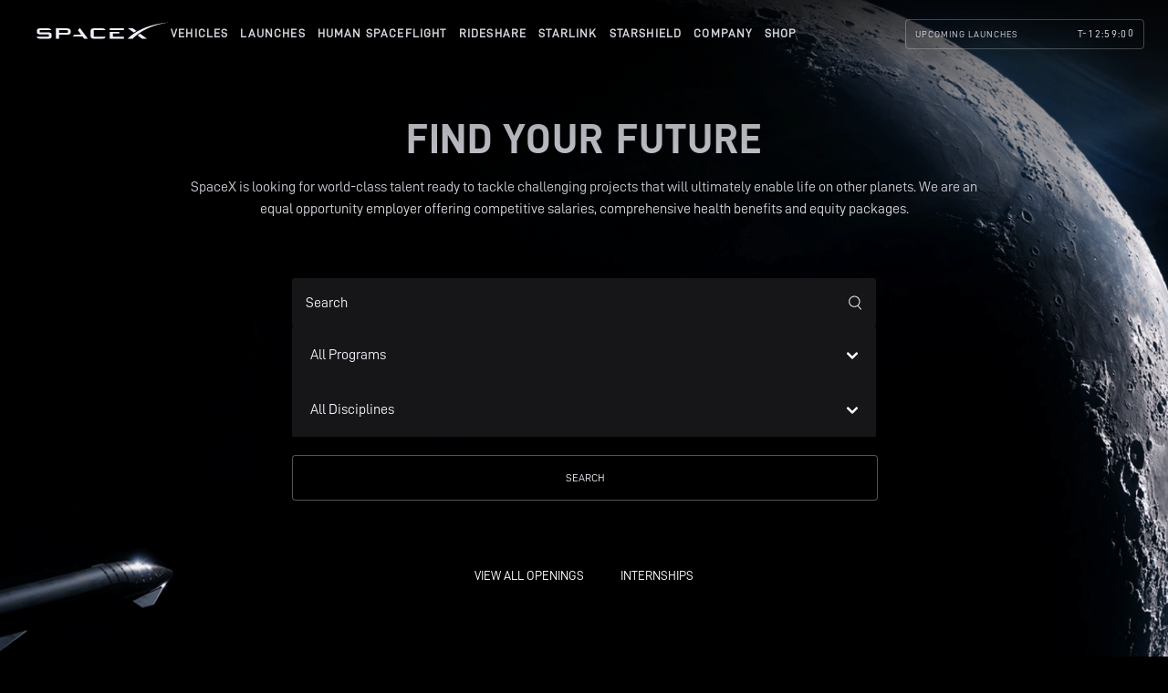

--- FILE ---
content_type: text/html
request_url: https://www.spacex.com/careers
body_size: 1011
content:
<!DOCTYPE html><html lang="en"><head>
    <meta http-equiv="Content-Type" content="text/html; charset=utf-8">
    <meta http-equiv="Content-Language" content="en">
    <meta name="SpaceX">
    <meta name="keywords" content="space,spacex,aerospace,elon musk,mars,falcon 9,falcon heavy,dragon,starship">
    <meta name="description" content="SpaceX designs, manufactures and launches advanced rockets and spacecraft. The company was founded in 2002 to revolutionize space technology, with the ultimate goal of enabling people to live on other planets.">
    <meta property="og:locale" content="en_US">
    <meta property="og:type" content="website">
    <meta property="og:title" content="SpaceX">
    <meta property="og:description" content="SpaceX designs, manufactures and launches advanced rockets and spacecraft.">
    <meta property="og:site_name" content="SpaceX">
    <meta property="og:image" content="https://www.spacex.com/static/images/share.jpg">
    <meta itemprop="name" content="SpaceX">
    <meta itemprop="image" content="https://www.spacex.com/static/images/share.jpg">
    <meta property="og:url" content="http://www.spacex.com">
    <title>SpaceX</title>
    <base href="/">
    <meta name="viewport" content="width=device-width, user-scalable=1">
    <link rel="icon" type="image/x-icon" id="favicon" href="assets/favicon-spacex.ico">
    <noscript>
      <link rel="stylesheet" href="no-script-app-root.css" />
    </noscript>
  <style>@font-face{font-family:D-DIN;src:url(D-DIN.e58c68e58b09fc0e.woff2) format("woff2"),url(D-DIN.105cb3e9fde868e3.woff) format("woff"),url(D-DIN.e77db3e5eeb79c76.otf) format("opentype");font-style:normal;font-weight:400;font-display:block}:root{--white-100:rgba(240, 240, 250, 1);--white-90:rgba(240, 240, 250, .9);--white-80:rgba(240, 240, 250, .8);--white-70:rgba(240, 240, 250, .7);--white-60:rgba(240, 240, 250, .6);--white-50:rgba(240, 240, 250, .5);--white-35:rgba(240, 240, 250, .35);--white-30:rgba(240, 240, 250, .3);--white-25:rgba(255, 255, 255, .25);--white-15:rgba(240, 240, 250, .15);--white-10:rgba(240, 240, 250, .1);--black-50:rgba(0, 0, 0, .5);--black-80:rgba(0, 0, 0, .8);--gray-80:rgba(37, 38, 40, .8);--gray-60:rgba(37, 38, 40, .6);--gray-40:rgba(37, 38, 40, .4)}*{margin:0;padding:0}body{font:16px/26px D-DIN,Arial,Verdana,sans-serif;font-weight:400;font-style:normal;font-size:1rem;line-height:1.5rem}.app-background{background-color:#000;color:var(--white-100)}@media (max-width: 961px){body{font-size:.625rem;line-height:.75rem}}</style><link rel="stylesheet" href="styles.919fa7e3a8f3e652.css" media="print" onload="this.media='all'"><noscript><link rel="stylesheet" href="styles.919fa7e3a8f3e652.css"></noscript></head>
  <body class="app-background">
    <app-root></app-root>
    <script src="environment.js"></script>
  <script src="runtime.2748d9ecbde277af.js" type="module"></script><script src="polyfills.08b6611321d68f0c.js" type="module"></script><script src="vendor.ca6bf32c26e75d4a.js" type="module"></script><script src="main.cc7c8e296211b6cd.js" type="module"></script>

<script defer src="https://static.cloudflareinsights.com/beacon.min.js/vcd15cbe7772f49c399c6a5babf22c1241717689176015" integrity="sha512-ZpsOmlRQV6y907TI0dKBHq9Md29nnaEIPlkf84rnaERnq6zvWvPUqr2ft8M1aS28oN72PdrCzSjY4U6VaAw1EQ==" data-cf-beacon='{"rayId":"9c17436abb74a8fe","version":"2025.9.1","serverTiming":{"name":{"cfExtPri":true,"cfEdge":true,"cfOrigin":true,"cfL4":true,"cfSpeedBrain":true,"cfCacheStatus":true}},"token":"f15be3f6a440427ab712d7ed8a4ab7f0","b":1}' crossorigin="anonymous"></script>
</body></html>

--- FILE ---
content_type: text/css
request_url: https://www.spacex.com/styles.919fa7e3a8f3e652.css
body_size: 796
content:
.cdk-overlay-container,.cdk-global-overlay-wrapper{pointer-events:none;top:0;left:0;height:100%;width:100%}.cdk-overlay-container{position:fixed;z-index:1000}.cdk-overlay-container:empty{display:none}.cdk-global-overlay-wrapper{display:flex;position:absolute;z-index:1000}.cdk-overlay-pane{position:absolute;pointer-events:auto;box-sizing:border-box;z-index:1000;display:flex;max-width:100%;max-height:100%}.cdk-overlay-backdrop{position:absolute;inset:0;z-index:1000;pointer-events:auto;-webkit-tap-highlight-color:transparent;transition:opacity .4s cubic-bezier(.25,.8,.25,1);opacity:0}.cdk-overlay-backdrop.cdk-overlay-backdrop-showing{opacity:1}.cdk-high-contrast-active .cdk-overlay-backdrop.cdk-overlay-backdrop-showing{opacity:.6}.cdk-overlay-dark-backdrop{background:rgba(0,0,0,.32)}.cdk-overlay-transparent-backdrop,.cdk-overlay-transparent-backdrop.cdk-overlay-backdrop-showing{opacity:0}.cdk-overlay-connected-position-bounding-box{position:absolute;z-index:1000;display:flex;flex-direction:column;min-width:1px;min-height:1px}.cdk-global-scrollblock{position:fixed;width:100%;overflow-y:scroll}@font-face{font-family:D-DIN;src:url(D-DIN.e58c68e58b09fc0e.woff2) format("woff2"),url(D-DIN.105cb3e9fde868e3.woff) format("woff"),url(D-DIN.e77db3e5eeb79c76.otf) format("opentype");font-style:normal;font-weight:400;font-display:block}@font-face{font-family:D-DIN-Bold;src:url(D-DIN-Bold.9a5ce67e997fd030.woff2) format("woff2"),url(D-DIN-Bold.0b92a4ce88841693.woff) format("woff"),url(D-DIN-Bold.f826f81771c153ff.otf) format("opentype");font-style:normal;font-weight:400;font-display:block}@font-face{font-family:Roboto Mono;src:url(RobotoMono.19b5beb679797c73.ttf) format("truetype");font-style:normal;font-weight:400;font-display:block}:root{--white-100: rgba(240, 240, 250, 1);--white-90: rgba(240, 240, 250, .9);--white-80: rgba(240, 240, 250, .8);--white-70: rgba(240, 240, 250, .7);--white-60: rgba(240, 240, 250, .6);--white-50: rgba(240, 240, 250, .5);--white-35: rgba(240, 240, 250, .35);--white-30: rgba(240, 240, 250, .3);--white-25: rgba(255, 255, 255, .25);--white-15: rgba(240, 240, 250, .15);--white-10: rgba(240, 240, 250, .1);--black-50: rgba(0, 0, 0, .5);--black-80: rgba(0, 0, 0, .8);--gray-80: rgba(37, 38, 40, .8);--gray-60: rgba(37, 38, 40, .6);--gray-40: rgba(37, 38, 40, .4)}*{margin:0;padding:0}body{font:16px/26px D-DIN,Arial,Verdana,sans-serif;font-weight:400;font-style:normal;font-size:1rem;line-height:1.5rem}p{color:var(--white-100)}p,td,h3,h4,button{font-family:D-DIN}h1,h2{font-family:D-DIN-Bold;letter-spacing:.02em;color:var(--white-100)}h1{font-size:3rem;text-transform:uppercase;font-style:normal;font-weight:400;line-height:95%}h2{font-style:normal;font-weight:400;text-transform:uppercase}h3{font-style:normal;font-weight:400;text-transform:uppercase;font-size:1.25rem;letter-spacing:.02em}h4{font-weight:400;text-transform:uppercase;letter-spacing:.02em}.app-background{background-color:#000;color:var(--white-100)}.uppercase{text-transform:uppercase}.section{display:block;position:relative;height:100%;width:100%;margin:0;padding:0;z-index:1}#video{cursor:pointer}.section-inner{height:max(100vh,941px);height:max(100svh,941px);display:block;position:relative;width:100%;max-width:1400px;margin:0 auto;z-index:3}.section-inner p{color:var(--white-100)}.inner-center{position:absolute;top:50%;left:50%;width:90%;max-width:960px;text-align:center;transform:translate(-50%,-50%) translateY(-50px)}.inner-center h1{margin-bottom:20px;letter-spacing:-1px;font-size:100px}.inner-center p{text-transform:uppercase;margin-top:20px;margin-bottom:15px}.inner-center-top{position:absolute;top:15%;left:50%;width:90%;max-width:960px;text-align:center;transform:translate(-50%);font:18px/30px D-DIN-Regular}.inner-center-top div:first-of-type{margin-top:15px}.inner-center-top p{text-transform:uppercase}.inner-center-top h2{font-size:3rem;font-weight:400;text-transform:uppercase;position:relative;margin:auto;line-height:60px}.inner-center-topmost{position:absolute;top:unset;left:50%;width:90%;text-align:center;transform:translate(-50%);font:18px/30px D-DIN-Regular}.inner-center-topmost div:first-of-type{margin-top:15px}.inner-center-topmost p{text-transform:uppercase}.inner-center-topmost h2{font-size:3rem;font-weight:400;text-transform:uppercase;position:relative;margin:auto;line-height:60px}.inner-left-middle{left:50px;max-width:520px;position:absolute;text-align:left;top:50%;width:50%;transform:translateY(-50%)}.inner-left-middle h2{font-size:3rem;text-transform:uppercase;font-family:D-DIN-Bold;max-width:90%;margin-left:0;line-height:48px}.inner-left-middle p{font-family:D-DIN;margin:15px 0}.inner-left-bottom{text-align:left;width:50%;max-width:520px;position:absolute;bottom:15%;left:50px}.inner-left-bottom h2{font-size:3rem;text-transform:uppercase;max-width:90%;margin-left:0;line-height:48px}.inner-left-bottom p{text-align:left}.inner-right-bottom{text-align:left;width:50%;max-width:520px;position:absolute;bottom:15%;right:50px}.inner-right-bottom h2{font-size:3rem;text-transform:uppercase;max-width:90%;margin-left:0;line-height:48px}.inner-right-bottom p{text-align:left}.inner-right-middle{position:absolute;top:50%;right:50px;transform:translateY(-50%);text-align:left;width:50%;max-width:520px}.inner-right-middle h2{font-size:3rem;text-transform:uppercase;max-width:90%;margin-left:0;line-height:48px}.inner-right-middle p{text-align:left}.inner-right-top,.inner-right-topmost{text-align:left;width:50%;max-width:520px;position:absolute;top:13%;right:50px}.inner-right-top h2,.inner-right-topmost h2{font-size:3rem;font-weight:400;text-transform:uppercase;position:relative;margin:auto;line-height:60px}.inner-right-top p,.inner-right-topmost p{margin-top:20px;margin-bottom:15px}.inner-right-topmost{top:5%}.inner-left-top{text-align:left;width:50%;max-width:535px;position:absolute;top:13%;left:50px}.inner-left-top h2{font-size:3rem;text-transform:uppercase;max-width:90%;margin-left:0;line-height:48px}.innerhtml-from-cms-underline a{color:var(--white-100);font-weight:700}.innerhtml-from-cms a{color:var(--white-100);text-decoration:none}.innerhtml-from-cms a:hover{color:#ccc}.innerhtml-from-cms.company-update p,.innerhtml-from-cms.company-update ul{font-size:1.0625rem;line-height:1.75;margin:1.5625rem 0}.innerhtml-from-cms.company-update p strong,.innerhtml-from-cms.company-update ul strong{color:var(--white-100)}.metric-tile-second-description-innerhtml a{color:var(--white-100);text-decoration:none;font-family:D-DIN-Bold}.metric-tile-second-description-innerhtml a:hover{color:var(--white-100)}.image-wrapper{display:flex;justify-content:center;align-items:center;position:absolute;width:100%;height:100%;margin:0;padding:0;background-color:#000;background-position:center center;background-repeat:no-repeat;background-size:cover;overflow:hidden}.image-wrapper img{height:100%;width:100%;object-fit:cover}.hero{max-width:696px}.hero h2{font-size:5rem;line-height:95%}jobs-page{flex-grow:1}.no-link-formatting a{color:var(--white-100);text-decoration:none}.update-swiper metric-tile .section .section-inner{height:unset}.update-swiper metric-tile .section .section-inner .section-media{transform:unset}@media (max-width: 961px){body{font-size:.625rem;line-height:.75rem}h1{font-size:2.25rem}h3{font-size:.825rem}p{font-size:1rem;line-height:1.6}.section-inner{height:auto}.inner-center{transform:translate(-50%,-50%) translateY(-30px)}.inner-center h1{font-size:50px}.inner-center p{margin:15px 0}.inner-center-top h2,.inner-left-middle h2{font-size:2.25rem;line-height:2.25rem}.inner-left-bottom{max-width:none;width:auto;left:20px;right:20px;bottom:5%}.inner-left-bottom h2{max-width:none;font-size:2.25rem;line-height:2.25rem}.inner-right-bottom h2,.inner-right-middle h2,.inner-right-top h2,.inner-left-top h2{font-size:2.25rem;line-height:2.25rem}swiper.update-swiper{height:unset}swiper.update-swiper metric-tile .section .section-inner .inner-left-middle{padding:unset}swiper.update-swiper metric-tile .section .section-inner .section-media{padding-top:unset}}@keyframes hide{0%{opacity:1}50%{opacity:1}60%{opacity:0}to{opacity:0}}@keyframes reveal-header{0%{opacity:0;transform:translateY(220%)}to{opacity:1;transform:none}}.reveal-header{animation-name:reveal-header;animation-duration:.75s;animation-timing-function:ease-in-out}@keyframes reveal-subheader{0%{opacity:0;transform:translateY(80%)}to{opacity:1;transform:none}}.reveal-subheader{animation-name:reveal-subheader;animation-timing-function:ease-in-out;animation-delay:.5s;animation-fill-mode:backwards;animation-duration:.75s}@keyframes reveal-button{0%{opacity:0;transform:translateY(300%)}to{opacity:1;transform:none}}.reveal-button{animation-name:reveal-button;animation-timing-function:ease-in-out;animation-delay:1s;animation-fill-mode:backwards;animation-duration:.75s}.overlay{height:100vh;width:100vw;z-index:10;-webkit-backdrop-filter:brightness(.5);backdrop-filter:brightness(.5);justify-content:center;align-items:center}


--- FILE ---
content_type: text/javascript
request_url: https://www.spacex.com/5299.d02b28717d450140.js
body_size: 4727
content:
"use strict";(self.webpackChunkep_www_client=self.webpackChunkep_www_client||[]).push([[5299],{5609:(O,m,l)=>{l.d(m,{w:()=>_});var h=l(9808),e=l(5e3);let _=(()=>{class p{}return p.\u0275fac=function(u){return new(u||p)},p.\u0275mod=e.oAB({type:p}),p.\u0275inj=e.cJS({imports:[[h.ez]]}),p})()},5362:(O,m,l)=>{l.d(m,{Q:()=>_});var h=l(5e3),e=l(2313);let _=(()=>{class p{constructor(u){this.sanitizer=u}transform(u){return this.sanitizer.bypassSecurityTrustResourceUrl(u)}}return p.\u0275fac=function(u){return new(u||p)(h.Y36(e.H7,16))},p.\u0275pipe=h.Yjl({name:"safeUrl",type:p,pure:!0}),p})()},2973:(O,m,l)=>{l.d(m,{k:()=>c});var h=l(1314),e=l(9808),_=l(671),p=l(3676),f=l(5609),u=l(9287),C=l(1787),r=l(5e3);let a=(()=>{class s{}return s.\u0275fac=function(x){return new(x||s)},s.\u0275mod=r.oAB({type:s}),s.\u0275inj=r.cJS({imports:[[e.ez,u.Iq,C.Bz]]}),s})(),c=(()=>{class s{}return s.\u0275fac=function(x){return new(x||s)},s.\u0275mod=r.oAB({type:s}),s.\u0275inj=r.cJS({imports:[[e.ez,a,_.p,h.U8,f.w,p.a]]}),s})()},5751:(O,m,l)=>{l.d(m,{z:()=>oe});var h=l(5113),e=l(5e3),_=l(4707),p=l(2722),f=l(288),u=l(1314),C=l(7429),r=l(6451),a=l(4968),c=l(5684),s=l(9300),v=l(5698),x=l(1787),w=l(9287);let E=(()=>{class o{constructor(t,i,n,g){this.router=t,this.clipboard=i,this.dialogRef=n,this.video=g}ngOnInit(){(0,r.T)((0,a.R)(document,"click"),(0,a.R)(document,"contextmenu")).pipe((0,c.T)(1),(0,s.h)(t=>!this.dialogRef.isContained(t.target)),(0,v.q)(1)).subscribe(()=>this.dialogRef.close())}copy(){this.clipboard.copy(`${window.location.origin}${this.router.url}?t=${Math.floor(this.video.currentTime)}`),this.dialogRef.close()}}return o.\u0275fac=function(t){return new(t||o)(e.Y36(x.F0),e.Y36(w.TU),e.Y36(b),e.Y36(I))},o.\u0275cmp=e.Xpm({type:o,selectors:[["context-menu"]],decls:3,vars:0,consts:[[1,"context-menu"],[3,"click"]],template:function(t,i){1&t&&(e.TgZ(0,"section",0),e.TgZ(1,"div",1),e.NdJ("click",function(){return i.copy()}),e._uU(2,"Copy video URL at current time"),e.qZA(),e.qZA())},styles:[".context-menu[_ngcontent-%COMP%]{background:#232323}.context-menu[_ngcontent-%COMP%]   div[_ngcontent-%COMP%]{padding:20px;border-radius:7px}.context-menu[_ngcontent-%COMP%]   div[_ngcontent-%COMP%]:hover{background:#2d2d2d;cursor:pointer}"],changeDetection:0}),o})();const I=new e.OlP("CONTEXT_MENU_DATA");class b{constructor(d){this.overlayRef=d}isContained(d){return this.overlayRef.overlayElement.contains(d)}close(){this.overlayRef.dispose()}}let Z=(()=>{class o{constructor(t,i){this.injector=t,this.overlay=i}open({x:t,y:i},n){const g=this.overlay.create(new u.X_({scrollStrategy:this.overlay.scrollStrategies.close(),positionStrategy:this.overlay.position().flexibleConnectedTo({x:t,y:i}).withPositions([{originX:"end",originY:"bottom",overlayX:"end",overlayY:"top"}])})),T=new b(g),y=this.createInjector(T,n),M=new C.C5(E,null,y);return g.attach(M),T}createInjector(t,i){const n=new WeakMap;return n.set(b,t),n.set(I,i),new C.nK(this.injector,n)}}return o.\u0275fac=function(t){return new(t||o)(e.LFG(e.zs3),e.LFG(u.aV))},o.\u0275prov=e.Yz7({token:o,factory:o.\u0275fac,providedIn:"root"}),o})();var U=l(9808),A=l(8100),k=l(2248),S=l(5677),D=l(5362);const R=["overlay"],J=["iframe"],H=["posterImage"],L=["posterImagePlaceholder"],Y=["hostedVideo"];function F(o,d){if(1&o&&(e.TgZ(0,"span",10),e._UZ(1,"img",11),e.qZA()),2&o){const t=e.oxw(2);let i;e.Udp("opacity",t.opacity)("height",t.heightValue)("position",null!==(i=t.videoTile.imageWrapperCssPosition)&&void 0!==i?i:""),e.xp6(1),e.Q6J("src",t.imageUrl,e.LSH)}}function N(o,d){if(1&o){const t=e.EpF();e.TgZ(0,"play-svg",12),e.NdJ("click",function(){return e.CHM(t),e.oxw(2).showVideo()}),e.qZA()}}function Q(o,d){if(1&o&&(e.TgZ(0,"h3"),e._uU(1),e.qZA()),2&o){const t=e.oxw(3);e.xp6(1),e.Oqu(t.videoTile.subHeader)}}function j(o,d){if(1&o){const t=e.EpF();e.TgZ(0,"spx-button",16),e.NdJ("click",function(){return e.CHM(t),e.oxw(3).showVideo()}),e.qZA()}if(2&o){const t=e.oxw(3);e.Q6J("text",t.videoTile.buttonText)("customButton",!0)}}function B(o,d){if(1&o&&(e.TgZ(0,"div",13),e.TgZ(1,"div"),e.YNc(2,Q,2,1,"h3",14),e.TgZ(3,"h2"),e._uU(4),e.qZA(),e.TgZ(5,"p"),e._uU(6),e.qZA(),e.YNc(7,j,1,2,"spx-button",15),e.qZA(),e.qZA()),2&o){const t=e.oxw(2);e.Udp("height",t.heightValue),e.xp6(1),e.Tol(t.textPosition),e.xp6(1),e.Q6J("ngIf",t.videoTile.subHeader),e.xp6(2),e.Oqu(t.videoTile.header),e.xp6(2),e.Oqu(t.videoTile.description),e.xp6(1),e.Q6J("ngIf",t.videoTile.buttonText)}}function z(o,d){if(1&o){const t=e.EpF();e.TgZ(0,"div",19),e.TgZ(1,"picture",20,21),e._UZ(3,"img",22),e.TgZ(4,"play-svg",12),e.NdJ("click",function(){return e.CHM(t),e.oxw(3).showVideo()}),e.qZA(),e.qZA(),e.qZA()}if(2&o){const t=e.oxw(3);e.Udp("height",t.containedHeightValue),e.ekj("column-image",t.videoTile.asSection),e.uIk("aria-label",t.videoTile.imageAriaLabel),e.xp6(1),e.Udp("height",t.containedHeightValue),e.xp6(2),e.Udp("opacity",t.opacity)("height",t.containedHeightValue)("object-fit",t.videoTile.containToHeight?"contain":""),e.Q6J("src",t.imageUrl,e.LSH)("alt",t.videoTile.imageAltText)}}function G(o,d){if(1&o&&(e.TgZ(0,"h3"),e._uU(1),e.qZA()),2&o){const t=e.oxw(4);e.xp6(1),e.Oqu(t.videoTile.subHeader)}}function K(o,d){if(1&o){const t=e.EpF();e.TgZ(0,"spx-button",16),e.NdJ("click",function(){return e.CHM(t),e.oxw(4).showVideo()}),e.qZA()}if(2&o){const t=e.oxw(4);e.Q6J("text",t.videoTile.buttonText)("customButton",!0)}}function W(o,d){if(1&o&&(e.TgZ(0,"div"),e.YNc(1,G,2,1,"h3",14),e.TgZ(2,"h2"),e._uU(3),e.qZA(),e.TgZ(4,"p"),e._uU(5),e.qZA(),e.YNc(6,K,1,2,"spx-button",15),e.qZA()),2&o){const t=e.oxw(3);e.Tol(t.textPosition),e.xp6(1),e.Q6J("ngIf",t.videoTile.subHeader),e.xp6(2),e.Oqu(t.videoTile.header),e.xp6(2),e.Oqu(t.videoTile.description),e.xp6(1),e.Q6J("ngIf",t.videoTile.buttonText)}}function $(o,d){if(1&o&&(e.TgZ(0,"div"),e.YNc(1,z,5,15,"div",17),e.YNc(2,W,7,6,"div",18),e.qZA()),2&o){const t=e.oxw(2);e.Udp("height",t.containedHeightValue),e.ekj("content-columns",t.videoTile.asSection),e.xp6(1),e.Q6J("ngIf",t.videoTile.imageUrl),e.xp6(1),e.Q6J("ngIf",t.videoTile.asSection)}}function X(o,d){if(1&o&&(e.TgZ(0,"div"),e.YNc(1,F,2,7,"span",6),e.YNc(2,N,1,0,"play-svg",7),e.YNc(3,B,8,8,"div",8),e.YNc(4,$,3,6,"div",9),e.qZA()),2&o){const t=e.oxw();e.Udp("height",t.containedHeightValue),e.ekj("section",t.videoTile.asSection),e.xp6(1),e.Q6J("ngIf",t.videoTile.imageFullscreen),e.xp6(1),e.Q6J("ngIf",!t.videoTile.buttonText&&t.videoTile.imageFullscreen),e.xp6(1),e.Q6J("ngIf",t.videoTile.imageFullscreen),e.xp6(1),e.Q6J("ngIf",!t.videoTile.imageFullscreen)}}function q(o,d){if(1&o){const t=e.EpF();e.TgZ(0,"div",23),e.TgZ(1,"close-svg",24),e.NdJ("click",function(){return e.CHM(t),e.oxw().hideVideo()}),e.qZA(),e.qZA()}}function ee(o,d){if(1&o){const t=e.EpF();e.TgZ(0,"div",25,26),e.TgZ(2,"play-svg",12),e.NdJ("click",function(){return e.CHM(t),e.oxw().showVideo()}),e.qZA(),e.qZA()}}function te(o,d){if(1&o&&(e._UZ(0,"iframe",27,28),e.ALo(2,"safeUrl")),2&o){const t=e.oxw();e.Q6J("width","x.com"==t.videoTile.videoType?"60%":"80%")("height","80%")("src",e.lcZ(2,3,t.videoUrl),e.uOi)}}function ie(o,d){if(1&o){const t=e.EpF();e.TgZ(0,"video",29,30),e.NdJ("contextmenu",function(n){return e.CHM(t),e.oxw().openContextMenu(n)})("ended",function(){return e.CHM(t),e.oxw().emitVideoEnd()}),e._UZ(2,"source",31),e.ALo(3,"safeUrl"),e.qZA()}if(2&o){const t=e.oxw();e.xp6(2),e.Q6J("src",e.lcZ(3,1,t.videoUrl),e.LSH)}}let oe=(()=>{class o{constructor(t,i,n){this.breakpointObserver=t,this._changeDetectorRef=i,this._contextMenuService=n,this.videoEnded=new e.vpe,this.defaultTilePosition=f._.InnerLeftMiddle,this._destroy$=new _.t(1)}set videoTile(t){var i,n,g,T,y,M;const V=t.autoplay&&(!1===(null===(i=this.hostedVideo)||void 0===i?void 0:i.nativeElement.paused)||!0===(null===(n=this.hostedVideo)||void 0===n?void 0:n.nativeElement.ended));let P=0;t.videoId===(null===(g=this._videoTile)||void 0===g?void 0:g.videoId)&&t.videoUrl!==(null===(T=this._videoTile)||void 0===T?void 0:T.videoUrl)&&(P=null===(y=this.hostedVideo)||void 0===y?void 0:y.nativeElement.currentTime),this._videoTile=t,this._changeDetectorRef.detectChanges(),null===(M=this.hostedVideo)||void 0===M||M.nativeElement.load(),this.hostedVideo&&P&&(this.hostedVideo.nativeElement.currentTime=P),V&&this.showVideo(),!V&&!P&&this.hideVideo()}get videoTile(){return this._videoTile}ngOnInit(){var t,i,n,g;this.breakpointObserver.observe([h.u3.Small,h.u3.XSmall]).pipe((0,p.R)(this._destroy$)).subscribe({next:T=>{this.isMobile=T.matches}}),null!==(t=(n=this.videoTile).asSection)&&void 0!==t||(n.asSection=!0),null!==(i=(g=this.videoTile).useOverlay)&&void 0!==i||(g.useOverlay=!0)}ngAfterViewInit(){!this.videoTile.useOverlay&&!this.videoTile.imageUrl&&(this.overlay.nativeElement.classList.add("open"),this.hostedVideo&&this.hostedVideo.nativeElement.removeAttribute("controls"),this.posterImage&&this.posterImage.nativeElement.classList.add("hide"))}ngOnDestroy(){this._destroy$.next(),this._destroy$.complete()}get textPosition(){var t,i,n;return this.isMobile?(null===(t=this.videoTile)||void 0===t?void 0:t.imageFullscreen)?f._.InnerLeftBottom:this.defaultTilePosition:null!==(n=null===(i=this.videoTile)||void 0===i?void 0:i.textPosition)&&void 0!==n?n:this.defaultTilePosition}get imageClass(){var t;return(null===(t=this.videoTile)||void 0===t?void 0:t.imageFullscreen)?"":"column-image"}showVideo(){var t,i;this.overlay.nativeElement.classList.remove("close"),this.overlay.nativeElement.classList.add("open"),this.videoTile.useOverlay||(this.posterImage&&this.posterImage.nativeElement.classList.add("hide"),this.posterImagePlaceholder&&this.posterImagePlaceholder.nativeElement.classList.add("hide"),"host"===this.videoTile.videoType&&(null===(t=this.hostedVideo)||void 0===t||t.nativeElement.setAttribute("controls",""),null===(i=this.hostedVideo)||void 0===i||i.nativeElement.play().catch(n=>{this.hideVideo()}),this._changeDetectorRef.detectChanges())),"youtube"==this.videoTile.videoType&&this.iframe.nativeElement.contentWindow.postMessage('{"event":"command","func":"playVideo","args":""}',"*")}hideVideo(){if(this.overlay.nativeElement.classList.add("close"),this.overlay.nativeElement.classList.remove("open"),this.videoTile.useOverlay||(this.posterImage&&this.posterImage.nativeElement.classList.remove("hide"),this.posterImagePlaceholder&&this.posterImagePlaceholder.nativeElement.classList.remove("hide")),this.overlay){const t=this.overlay.nativeElement.querySelector("iframe"),i=this.overlay.nativeElement.querySelector("video");t&&setTimeout(function(){t.src=t.src},1e3),i&&i.pause()}}emitVideoEnd(){this.videoEnded.emit(),this._changeDetectorRef.detectChanges()}get opacity(){var t,i;return null!==(i=null===(t=this.videoTile)||void 0===t?void 0:t.imageOpacity)&&void 0!==i?i:1}get heightValue(){var t;return null!==(t=this.height)&&void 0!==t?t:""}get containedHeightValue(){var t,i;return this.videoTile.containToHeight&&(null===(t=this.hostedVideo)||void 0===t?void 0:t.nativeElement.paused)&&!(null===(i=this.hostedVideo)||void 0===i?void 0:i.nativeElement.ended)?this.height:""}get videoUrl(){if("x.com"==this.videoTile.videoType){let t=this.videoTile.videoId;if(this.videoTile.videoUrl){const i=this.videoTile.videoUrl;t=i.substring(i.lastIndexOf("/")+1)}return`https://platform.twitter.com/embed/Tweet.html?id=${t}&maxWidth=${.6*window.innerWidth}px`}return"youtube"==this.videoTile.videoType&&this.videoTile.videoId?`https://www.youtube.com/embed/${this.videoTile.videoId}?enablejsapi=1&version=3`:this.videoTile.videoUrl}get imageUrl(){var t,i,n;return this.isMobile?null!==(i=null===(t=this.videoTile)||void 0===t?void 0:t.mobileImageUrl)&&void 0!==i?i:this.videoTile.imageUrl:null!==(n=this.videoTile.imageUrl)&&void 0!==n?n:""}jumpToTime(t){this.hostedVideo&&(this.hostedVideo.nativeElement.currentTime=t,this.overlay.nativeElement.classList.contains("open")||this.showVideo())}openContextMenu(t){var i;t.preventDefault(),this.hostedVideo&&this._contextMenuService.open(t,null===(i=this.hostedVideo)||void 0===i?void 0:i.nativeElement)}}return o.\u0275fac=function(t){return new(t||o)(e.Y36(h.Yg),e.Y36(e.sBO),e.Y36(Z))},o.\u0275cmp=e.Xpm({type:o,selectors:[["video-tile"]],viewQuery:function(t,i){if(1&t&&(e.Gf(R,5),e.Gf(J,5),e.Gf(H,5),e.Gf(L,5),e.Gf(Y,5)),2&t){let n;e.iGM(n=e.CRH())&&(i.overlay=n.first),e.iGM(n=e.CRH())&&(i.iframe=n.first),e.iGM(n=e.CRH())&&(i.posterImage=n.first),e.iGM(n=e.CRH())&&(i.posterImagePlaceholder=n.first),e.iGM(n=e.CRH())&&(i.hostedVideo=n.first)}},inputs:{videoTile:"videoTile",height:"height"},outputs:{videoEnded:"videoEnded"},decls:7,vars:11,consts:[[3,"section","height",4,"ngIf"],["overlay",""],["class","actions",4,"ngIf"],["class","poster-image-placeholder",4,"ngIf"],["frameborder","0","allow","autoplay","allowfullscreen","","scrolling","no",3,"width","height","src",4,"ngIf"],["controls","","playsinline","","controlslist","nodownload",3,"contextmenu","ended",4,"ngIf"],["class","image-wrapper",3,"opacity","height","position",4,"ngIf"],["class","play-arrow",3,"click",4,"ngIf"],["class","section-inner",3,"height",4,"ngIf"],[3,"content-columns","height",4,"ngIf"],[1,"image-wrapper"],["loading","lazy",3,"src"],[1,"play-arrow",3,"click"],[1,"section-inner"],[4,"ngIf"],[3,"text","customButton","click",4,"ngIf"],[3,"text","customButton","click"],["role","button",3,"column-image","height",4,"ngIf"],[3,"class",4,"ngIf"],["role","button"],[1,"responsive-image"],["posterImage",""],["loading","lazy",3,"src","alt"],[1,"actions"],[3,"click"],[1,"poster-image-placeholder"],["posterImagePlaceholder",""],["frameborder","0","allow","autoplay","allowfullscreen","","scrolling","no",3,"width","height","src"],["iframe",""],["controls","","playsinline","","controlslist","nodownload",3,"contextmenu","ended"],["hostedVideo",""],[3,"src"]],template:function(t,i){1&t&&(e.YNc(0,X,5,8,"div",0),e.TgZ(1,"div",null,1),e.YNc(3,q,2,0,"div",2),e.YNc(4,ee,3,0,"div",3),e.YNc(5,te,3,5,"iframe",4),e.YNc(6,ie,4,3,"video",5),e.qZA()),2&t&&(e.Q6J("ngIf",i.videoTile),e.xp6(1),e.ekj("overlay",i.videoTile.useOverlay)("inline",!i.videoTile.useOverlay)("not-in-section",!i.videoTile.asSection),e.xp6(2),e.Q6J("ngIf",i.videoTile.useOverlay),e.xp6(1),e.Q6J("ngIf",!i.videoTile.useOverlay&&"host"===i.videoTile.videoType&&!i.videoTile.imageUrl),e.xp6(1),e.Q6J("ngIf","host"!=i.videoTile.videoType),e.xp6(1),e.Q6J("ngIf","host"==i.videoTile.videoType))},directives:[U.O5,A.z,k.U,S.m],pipes:[D.Q],styles:[".section[_ngcontent-%COMP%]{text-align:center}.content-columns[_ngcontent-%COMP%]{display:inline-block;position:relative;width:100%;height:auto;margin:75px auto;max-width:1400px;text-align:right}.content-columns[_ngcontent-%COMP%]   .inner-left-middle[_ngcontent-%COMP%]{width:33%}.section-inner[_ngcontent-%COMP%]{z-index:10}.column-image[_ngcontent-%COMP%]{display:inline-block;position:relative;width:54%;height:auto;margin:0 50px 0 0;padding:0;text-align:left;vertical-align:top;cursor:pointer}.responsive-image[_ngcontent-%COMP%], .responsive-image[_ngcontent-%COMP%]   img[_ngcontent-%COMP%]{display:block;position:relative;width:100%;height:auto}.responsive-image.hide[_ngcontent-%COMP%]{display:none}.play-arrow[_ngcontent-%COMP%]{position:absolute;top:50%;left:50%;width:100px;height:100px;transform:translate(-50%,-50%);transition:transform .4s,background-color .5s ease;z-index:20;cursor:pointer}.play-arrow[_ngcontent-%COMP%]:hover{background-color:#252628}.overlay[_ngcontent-%COMP%]{width:100%;height:0;z-index:1000;position:fixed;background:black;transition:top 1s;top:100vh;display:flex;flex-direction:column;align-items:center;justify-content:center}.overlay[_ngcontent-%COMP%]   iframe[_ngcontent-%COMP%]{border:none;overflow-y:hidden}.overlay[_ngcontent-%COMP%]   video[_ngcontent-%COMP%]{width:80%;height:80%}.overlay.not-in-section[_ngcontent-%COMP%]{left:0}.inline[_ngcontent-%COMP%]{width:100%;height:100%;display:none;position:relative}.inline.open[_ngcontent-%COMP%]{display:flex}.inline[_ngcontent-%COMP%]   .poster-image-placeholder[_ngcontent-%COMP%]{height:100%;position:absolute;width:100%}.inline[_ngcontent-%COMP%]   .poster-image-placeholder.hide[_ngcontent-%COMP%]{display:none}.inline[_ngcontent-%COMP%]   iframe[_ngcontent-%COMP%], .inline[_ngcontent-%COMP%]   video[_ngcontent-%COMP%]{aspect-ratio:16/9;width:100%}.actions[_ngcontent-%COMP%]{width:95%;display:inline-flex;justify-content:right;visibility:hidden;position:absolute;top:5%}.open[_ngcontent-%COMP%]{top:0;height:100%}.open[_ngcontent-%COMP%]   .actions[_ngcontent-%COMP%]{visibility:visible}.close[_ngcontent-%COMP%]{animation:slide-up 1s}.inner-left-middle[_ngcontent-%COMP%]   p[_ngcontent-%COMP%], .inner-left-top[_ngcontent-%COMP%]   p[_ngcontent-%COMP%], .inner-left-bottom[_ngcontent-%COMP%]   p[_ngcontent-%COMP%], .inner-right-top[_ngcontent-%COMP%]   p[_ngcontent-%COMP%], .inner-right-topmost[_ngcontent-%COMP%]   p[_ngcontent-%COMP%], .inner-center[_ngcontent-%COMP%]   p[_ngcontent-%COMP%], .inner-right-middle[_ngcontent-%COMP%]   p[_ngcontent-%COMP%]{margin:15px 0}@keyframes slide-up{0%{top:0;height:100%}99%{top:-100vh;height:100%}99.5%{height:0}to{top:100vh}}","@media (max-width: 961px){.image-wrapper[_ngcontent-%COMP%]{position:relative;height:100vh;width:100%;display:flex}.image-wrapper[_ngcontent-%COMP%]   img[_ngcontent-%COMP%]{position:relative;background-position:center bottom}.image-wrapper[_ngcontent-%COMP%]   video[_ngcontent-%COMP%]{position:relative;background-position:center bottom}.content-columns[_ngcontent-%COMP%]{display:flex;flex-direction:column}.content-columns[_ngcontent-%COMP%]   .inner-left-middle[_ngcontent-%COMP%]{width:auto}.column-image[_ngcontent-%COMP%]{width:auto;margin:0 20px 25px!important}.inner-left-middle[_ngcontent-%COMP%]{top:0;position:relative;left:auto;right:auto;padding:40px 20px;transform:none;box-sizing:border-box;width:auto}.inner-left-bottom[_ngcontent-%COMP%]{max-width:none;width:auto;right:20px;left:20px;bottom:20px}}"],changeDetection:0}),o})()},9287:(O,m,l)=>{l.d(m,{Iq:()=>C,TU:()=>p});var h=l(9808),e=l(5e3);class _{constructor(a,c){this._document=c;const s=this._textarea=this._document.createElement("textarea"),v=s.style;v.position="fixed",v.top=v.opacity="0",v.left="-999em",s.setAttribute("aria-hidden","true"),s.value=a,this._document.body.appendChild(s)}copy(){const a=this._textarea;let c=!1;try{if(a){const s=this._document.activeElement;a.select(),a.setSelectionRange(0,a.value.length),c=this._document.execCommand("copy"),s&&s.focus()}}catch(s){}return c}destroy(){const a=this._textarea;a&&(a.remove(),this._textarea=void 0)}}let p=(()=>{class r{constructor(c){this._document=c}copy(c){const s=this.beginCopy(c),v=s.copy();return s.destroy(),v}beginCopy(c){return new _(c,this._document)}}return r.\u0275fac=function(c){return new(c||r)(e.LFG(h.K0))},r.\u0275prov=e.Yz7({token:r,factory:r.\u0275fac,providedIn:"root"}),r})(),C=(()=>{class r{}return r.\u0275fac=function(c){return new(c||r)},r.\u0275mod=e.oAB({type:r}),r.\u0275inj=e.cJS({}),r})()}}]);

--- FILE ---
content_type: text/javascript
request_url: https://www.spacex.com/environment.js
body_size: -1153
content:
window.ENVIRONMENT = {"envName":"spacex.com","envType":"Production","production":"true","captchaKey":"a1123e2e-02e2-4c9f-b9ea-f70fdf1576cf","researchProposalWebformEnabled":"false","cmsBaseUrl":"https://content.spacex.com","storageBucketBaseUrl":"https://sxcontent9668.azureedge.us","hideHelpButton":"true,","customerPortalApiUrl":"https://api.spacex.com","customerPortalAuthUrl":"https://launch.spacex.com/auth","customerPortalExternalUrl":"https://launch.spacex.com","contentHubEnabled":"false"};

--- FILE ---
content_type: text/javascript
request_url: https://www.spacex.com/main.cc7c8e296211b6cd.js
body_size: 15730
content:
"use strict";(self.webpackChunkep_www_client=self.webpackChunkep_www_client||[]).push([[179],{2639:(B,w,a)=>{a.d(w,{w:()=>f});var h=a(5e3),t=a(773);let l=(()=>{class o{}return o.\u0275fac=function(g){return new(g||o)},o.\u0275cmp=h.Xpm({type:o,selectors:[["ng-component"]],decls:1,vars:1,consts:[[3,"diameter"]],template:function(g,k){1&g&&h._UZ(0,"mat-spinner",0),2&g&&h.Q6J("diameter",48)},directives:[t.$g],encapsulation:2}),o})();var s=a(8966);let f=(()=>{class o{constructor(g,k){this._dialog=g,this._ngZone=k}open(){this._currentDialogRef||this._ngZone.run(()=>{this._currentDialogRef=this._dialog.open(l,{width:"96px",disableClose:!0,restoreFocus:!1})})}close(){!this._currentDialogRef||this._ngZone.run(()=>{this._currentDialogRef.close(),this._currentDialogRef=null})}}return o.\u0275fac=function(g){return new(g||o)(h.LFG(s.uw),h.LFG(h.R0b))},o.\u0275prov=h.Yz7({token:o,factory:o.\u0275fac,providedIn:"root"}),o})()},9793:(B,w,a)=>{a.d(w,{Fz:()=>l}),a(7489);var t=a(9300);function l(){return(0,t.h)(_=>null!=_)}},7387:(B,w,a)=>{a.d(w,{a:()=>t});var t=(()=>{return(l=t||(t={}))[l.CareerSearch=0]="CareerSearch",l[l.VideoTile=1]="VideoTile",l[l.Section=2]="Section",l[l.TitleTile=3]="TitleTile",l[l.SwiperSection=4]="SwiperSection",t;var l})()},251:(B,w,a)=>{a.d(w,{E:()=>g});var h=a(520),t=a(9793),l=a(8505),s=a(9646),f=a(4004),o=a(7387),_=a(5e3);let g=(()=>{class k{constructor(d,S,D){this.cmsBaseUrl=d,this.storageBucketBaseUrl=S,this._http=D,this.contentBaseUrl=new URL(d),this.storageBaseUrl=new URL(S)}getHomepageTiles(){return this._http.get(this.contentBaseUrl+"api/spacex-website/homepage-tiles").pipe((0,l.b)({next:S=>{S.sort((D,R)=>R.position>D.position?-1:1)},error:S=>{console.error(S)}}))}getLaunchTiles(){return this._http.get(this.contentBaseUrl+"api/spacex-website/launches-page-tiles")}getUpcomingLaunchTiles(){return this._http.get(this.contentBaseUrl+"api/spacex-website/launches-page-tiles/upcoming")}getUpcomingLaunchTimings(d){const S=this.storageBaseUrl+"cms-assets/future_missions.json"+(d?`?${Math.round(Date.now()/1e3)}`:"");return this._http.get(S).pipe((0,l.b)({next:D=>D,error:D=>{console.error(D)}}))}getLaunchStats(){return this._http.get(this.contentBaseUrl+"api/spacex-website/launches-page-stats")}getDragonStats(){return this._http.get(this.contentBaseUrl+"api/spacex-website/dragon-stats")}getFalcon9Stats(){return this._http.get(this.contentBaseUrl+"api/spacex-website/falcon-nine-stats")}getFalconHeavyStats(){return this._http.get(this.contentBaseUrl+"api/spacex-website/falcon-heavy-stats")}getFeaturedMissions(){return this._http.get(this.contentBaseUrl+"api/spacex-website/featured-launch-tiles")}getMission(d){return this._http.get(this.contentBaseUrl+"api/spacex-website/missions/"+d)}getCompanyUpdates(){return this._http.get(this.contentBaseUrl+"api/spacex-website/updates")}getJobsRows(){return(0,s.of)([{rowId:1,rowType:o.a.CareerSearch,header:"Open Positions",showKeywordSearch:!0,showProgramsSelect:!0,showDisciplinesSelect:!0,showLocationsSelect:!0,showEmployementTypeSelect:!0,showJobs:!0,showLinks:!1,showMobileFilters:!0}])}getCareerRows(){return(0,s.of)([{rowId:1,rowType:o.a.CareerSearch,header:"Find your future",subHeader:"SpaceX is looking for world-class talent ready to tackle challenging projects that will ultimately enable life on other planets. We are an equal opportunity employer offering competitive salaries, comprehensive health benefits and equity packages.",imageUrl:"assets/images/careers/spacex_careers_header_desktop.png",imageAltText:"Starship flying towards a planet",showKeywordSearch:!0,showProgramsSelect:!0,showDisciplinesSelect:!0,showMoreContentArrow:!0,searchOptionsTall:!0,showLinks:!0,showMobileFilters:!1},{rowId:2,rowType:o.a.SwiperSection,swiperData:{swiperAriaLabel:"Starship capabilities information carousel",centered:!0,tiles:[{type:"metrics",tile:{header:"Make an impact",tilePosition:"inner-right-middle",videoUrl:"assets/videos/human-space-flight-side-03-true-black.mp4",sections:[{mobileImageUrl:"assets/images/careers/human-spaceflight-side.png",description:"On a daily basis, SpaceX employees work on programs and projects with the potential to notably impact our lives on Earth and beyond the stars. From rocket reusability to global broadband networks to developing interplanetary transportation systems, our employees take pride in solving hard problems that can have tangible impacts on our future in space."}]}},{type:"metrics",tile:{header:"Send people to space",tilePosition:"inner-right-middle",preHeader:"Make an impact",sections:[{imageUrl:"assets/images/careers/careers-slider-02.jpg",mobileImageUrl:"assets/images/careers/careers-slider-02.jpg",description:"Join the teams responsible for designing, building and testing rockets and spacecraft to safely carry astronauts to and from the International Space Station and beyond."}]}},{type:"metrics",tile:{header:"Monitoring earth changes",tilePosition:"inner-right-middle",preHeader:"Make an impact",sections:[{imageUrl:"assets/images/careers/Careers_slideshow3.jpg",mobileImageUrl:"assets/images/careers/mobile/Careers_slideshow3_mobile.jpg",description:"Work with countries around the world to launch satellites that will help monitor the effects of climate change and inform early warning systems for natural disasters like hurricanes."}]}},{type:"metrics",tile:{header:"Global broadband internet",tilePosition:"inner-right-middle",preHeader:"Make an impact",sections:[{imageUrl:"assets/images/careers/Careers_slideshow4.jpg",mobileImageUrl:"assets/images/careers/mobile/Careers_slideshow4_mobile.jpg",description:"Drive development of the Starlink constellation to provide fast, reliable internet to populations with little or no connectivity thereby improving access to information, learning, communication and commerce."}]}},{type:"metrics",tile:{header:"Making humanity multiplanetary",tilePosition:"inner-right-middle",preHeader:"Make an impact",sections:[{imageUrl:"assets/images/careers/Careers_slideshow5.jpg",mobileImageUrl:"assets/images/careers/mobile/Careers_slideshow5_mobile.jpg",description:"Work on the Starship program developing the vehicles that will enable large groups of people to travel to the Moon, Mars and beyond."}]}}]}}])}getPadPhotos(){return this._http.get(this.contentBaseUrl+"api/spacex-website/pad-photos")}getFeaturedMediaForContentHub(){return this._http.get(this.contentBaseUrl+"api/spacex-website/media/featured-content").pipe((0,l.b)({next:S=>{S.sort((D,R)=>D.order-R.order)},error:S=>{console.error(S)}}))}getFeaturedMediaForHomepage(){return this._http.get(this.contentBaseUrl+"api/spacex-website/media/featured-home").pipe((0,l.b)({next:S=>{S.sort((D,R)=>D.order-R.order)},error:S=>{console.error(S)}}))}getPlaylists(){return this._http.get(this.contentBaseUrl+"api/spacex-website/media-playlist").pipe((0,l.b)({next:S=>{S.sort((D,R)=>D.order-R.order)},error:S=>{console.error(S)}}))}getPlaylist(d){return this._http.get(this.contentBaseUrl+"api/spacex-website/media-playlist/"+d)}getContentHubLinkByPage(d){return this._http.get(this.contentBaseUrl+"api/spacex-website/page/"+d).pipe((0,t.Fz)(),(0,f.U)(D=>D.featuredMedia))}options(d){return{headers:(null==d?void 0:d.skipDefaultHeaders)?null==d?void 0:d.headers:(null==d?void 0:d.headers)||new h.WM({"Content-Type":"application/json"}),context:null==d?void 0:d.context,params:null==d?void 0:d.params,reportProgress:null==d?void 0:d.reportProgress,responseType:(null==d?void 0:d.responseType)||"json",withCredentials:!1,body:null==d?void 0:d.body}}}return k.\u0275fac=function(d){return new(d||k)(_.LFG("cmsBaseUrl"),_.LFG("storageBucketBaseUrl"),_.LFG(h.eN))},k.\u0275prov=_.Yz7({token:k,factory:k.\u0275fac,providedIn:"root"}),k})()},9541:(B,w,a)=>{a.d(w,{F:()=>z});var h=a(7489),l=a(1135),s=a(4782),f=a(4707),o=a(5698),_=a(9841),g=a(4004),k=a(7445),U=a(2722),d=a(9300),S=a(8505),D=a(3900),R=a(9646),G=a(4128),H=a(5e3),q=a(251);let z=(()=>{class j{constructor(b){this.cmsContentService=b,this.launchTiles=new l.X([]),this.upcomingLaunchTiles=new l.X([]),this.upcomingLaunchTimings=new l.X({}),this.launchTiles$=this.launchTiles.asObservable().pipe((0,s.d)(1)),this.upcomingLaunchTiles$=this.upcomingLaunchTiles.asObservable().pipe((0,s.d)(1)),this.upcomingLaunchTimings$=this.upcomingLaunchTimings.asObservable().pipe((0,s.d)(1)),this.maxThreshold=86400,this.maxInterval=6e5,this.bustCacheIntervalThreshold=3e4,this.refreshIntervals=[{threshold:this.maxThreshold,interval:this.maxInterval},{threshold:3600,interval:6e4},{threshold:120,interval:3e4},{threshold:60,interval:1e4},{threshold:20,interval:5e3},{threshold:10,interval:2e3},{threshold:3,interval:1e3}],this._destroy$=new f.t(1),this._fetchedAllTiles=!1,this._nextRefresh=0,this._processingRefresh=!1,this._shouldBustCache=!1,this.cmsContentService.getUpcomingLaunchTiles().pipe((0,o.q)(1)).subscribe(O=>this.upcomingLaunchTiles.next(O)),this.cmsContentService.getUpcomingLaunchTimings().pipe((0,o.q)(1)).subscribe(O=>{this.upcomingLaunchTimings.next(O),this._setNextRefreshTime(O),this._setupLaunchTimingRefresh()})}ngOnDestroy(){this._destroy$.next(),this._destroy$.complete()}getUpcomingMissions(b=10){return(0,_.a)([this.upcomingLaunchTiles$,this.upcomingLaunchTimings$]).pipe((0,g.U)(O=>O[0].filter(T=>null!=O[1][T.correlationId]).map(T=>(T.timings=O[1][T.correlationId],T)).filter(T=>T.timings.Order<b)),(0,g.U)(O=>(0,h.sortBy)(O,T=>{var A,m;return null!==(m=null===(A=T.timings)||void 0===A?void 0:A.Order)&&void 0!==m?m:10})))}getOngoingMissions(){return this._fetchLaunchTilesIfNeeded(),this.launchTiles$.pipe((0,g.U)(b=>b.filter(O=>"in-progress"===O.missionStatus)))}getPastMissions(){return this._fetchLaunchTilesIfNeeded(),(0,_.a)([this.launchTiles$,this.upcomingLaunchTimings$]).pipe((0,g.U)(b=>b[0].filter(O=>null==b[1][O.correlationId]&&"final"==O.missionStatus)))}getTileForMission(b){return this.upcomingLaunchTiles.value.some(O=>O.link==b)?(0,_.a)([this.upcomingLaunchTiles$,this.upcomingLaunchTimings$]).pipe((0,g.U)(O=>O[0].filter(T=>T.link==b).map(T=>(T.timings=O[1][T.correlationId],T))[0])):(this._fetchLaunchTilesIfNeeded(),(0,_.a)([this.launchTiles$,this.upcomingLaunchTimings$]).pipe((0,g.U)(O=>O[0].filter(T=>T.link==b).map(T=>(T.timings=O[1][T.correlationId],T))[0])))}_setupLaunchTimingRefresh(){(0,k.F)(1e3).pipe((0,U.R)(this._destroy$),(0,d.h)(b=>Date.now()>=this._nextRefresh&&!this._processingRefresh),(0,S.b)(b=>this._processingRefresh=!0),(0,D.w)(b=>this.cmsContentService.getUpcomingLaunchTimings(this._shouldBustCache)),(0,D.w)(b=>{const O=this.upcomingLaunchTimings.value;let T=(0,R.of)(null),A=(0,R.of)(null);return O&&b&&Object.keys(O).length!=Object.keys(b).length&&(T=this.cmsContentService.getLaunchTiles(),A=this.cmsContentService.getUpcomingLaunchTiles()),(0,G.D)({upcomingLaunchTimings:(0,R.of)(b),launchTiles:T,upcomingLaunchTiles:A})})).subscribe(b=>{b.launchTiles&&this.launchTiles.next(b.launchTiles),b.upcomingLaunchTiles&&this.upcomingLaunchTiles.next(b.upcomingLaunchTiles),this.upcomingLaunchTimings.next(b.upcomingLaunchTimings),this._setNextRefreshTime(b.upcomingLaunchTimings),this._processingRefresh=!1})}_fetchLaunchTilesIfNeeded(){this._fetchedAllTiles||(this._fetchedAllTiles=!0,this.cmsContentService.getLaunchTiles().pipe((0,o.q)(1)).subscribe(b=>this.launchTiles.next(b)))}_setNextRefreshTime(b){const O=Object.values(b).map(A=>{var m;return!0===A.TZeroPaused?A.TZeroValue:(null===(m=A.TZeroLaunchDate)||void 0===m?void 0:m.Seconds)?Math.round(Date.now()/1e3)-A.TZeroLaunchDate.Seconds:this.maxThreshold}).map(A=>Math.abs(A)).reduce((A,m)=>m<A?m:A,this.maxThreshold),T=this.refreshIntervals.filter(A=>A.threshold>=O).reduce((A,m)=>m.interval<A?m.interval:A,this.maxInterval);this._nextRefresh=Date.now()+T,this._shouldBustCache=T<=this.bustCacheIntervalThreshold}}return j.\u0275fac=function(b){return new(b||j)(H.LFG(q.E))},j.\u0275prov=H.Yz7({token:j,factory:j.\u0275fac,providedIn:"root"}),j})()},8928:(B,w,a)=>{a.d(w,{i:()=>s});var h=a(9808),t=a(671),l=a(5e3);let s=(()=>{class f{}return f.\u0275fac=function(_){return new(_||f)},f.\u0275mod=l.oAB({type:f}),f.\u0275inj=l.cJS({imports:[[h.ez,t.p]]}),f})()},184:(B,w,a)=>{a.d(w,{E:()=>l});var h=a(8781),t=a(5e3);let l=(()=>{class s{constructor(o,_,g){this.injectedWidth=o,this.injectedHeight=_,this.injectedRotation=g}get _width(){return this.width?this.width+"px":this.injectedWidth?this.injectedWidth+"px":""}get _height(){return this.height?this.height+"px":this.injectedHeight?this.injectedHeight+"px":""}get _rotation(){return this.rotation?"rotate("+this.rotation+"deg)":this.injectedRotation?"rotate("+this.injectedRotation+"deg)":""}ngOnDestroy(){}}return s.\u0275fac=function(o){return new(o||s)(t.Y36(h.mF,8),t.Y36(h.Hx,8),t.Y36(h.Au,8))},s.\u0275cmp=t.Xpm({type:s,selectors:[["arrow-svg"]],hostVars:6,hostBindings:function(o,_){2&o&&t.Udp("width",_._width)("height",_._height)("transform",_._rotation)},inputs:{width:"width",height:"height",rotation:"rotation"},decls:2,vars:0,consts:[["width","13","height","12","viewBox","0 0 13 12","fill","none","xmlns","http://www.w3.org/2000/svg"],["d","M11.9893 5.58371L12.2471 5.89914L11.9893 6.21555L8.10059 10.9782L7.3252 10.3454L10.5479 6.39914L1.39941 6.39914L1.39941 5.39914L10.5479 5.39914L7.3252 1.45383L8.10059 0.821014L11.9893 5.58371Z","fill","#F0F0FA","fill-opacity","0.8"]],template:function(o,_){1&o&&(t.O4$(),t.TgZ(0,"svg",0),t._UZ(1,"path",1),t.qZA())},styles:["[_nghost-%COMP%]{display:inline-block}svg[_ngcontent-%COMP%]{height:inherit;width:inherit}"]}),s})()},5677:(B,w,a)=>{a.d(w,{m:()=>t});var h=a(5e3);let t=(()=>{class l{}return l.\u0275fac=function(f){return new(f||l)},l.\u0275cmp=h.Xpm({type:l,selectors:[["close-svg"]],decls:2,vars:0,consts:[["xmlns","http://www.w3.org/2000/svg","height","24px","viewBox","0 -960 960 960","width","24px","fill","#e8eaed"],["d","m256-200-56-56 224-224-224-224 56-56 224 224 224-224 56 56-224 224 224 224-56 56-224-224-224 224Z"]],template:function(f,o){1&f&&(h.O4$(),h.TgZ(0,"svg",0),h._UZ(1,"path",1),h.qZA())},styles:[""]}),l})()},3700:(B,w,a)=>{a.d(w,{N:()=>t});var h=a(5e3);let t=(()=>{class l{get _width(){return this.width?this.width+"px":""}get _height(){return this.height?this.height+"px":""}get _rotation(){return this.rotation?"rotate("+this.rotation+"deg)":""}}return l.\u0275fac=function(f){return new(f||l)},l.\u0275cmp=h.Xpm({type:l,selectors:[["down-arrow-svg"]],hostVars:6,hostBindings:function(f,o){2&f&&h.Udp("width",o._width)("height",o._height)("transform",o._rotation)},inputs:{width:"width",height:"height",rotation:"rotation"},decls:2,vars:0,consts:[["width","10","height","6","viewBox","0 0 10 6","fill","none","xmlns","http://www.w3.org/2000/svg",1,"menu-icon"],["d","M1 1L5 5L9 1","stroke","#FFFFFF","stroke-opacity","1","stroke-width","2","stroke-linecap","round","stroke-linejoin","round"]],template:function(f,o){1&f&&(h.O4$(),h.TgZ(0,"svg",0),h._UZ(1,"path",1),h.qZA())},styles:["[_nghost-%COMP%]{display:inline-block}svg[_ngcontent-%COMP%]{height:inherit;width:inherit}"]}),l})()},8781:(B,w,a)=>{a.d(w,{Au:()=>s,Hx:()=>l,mF:()=>t});var h=a(5e3);const t=new h.OlP("width"),l=new h.OlP("height"),s=new h.OlP("rotation")},671:(B,w,a)=>{a.d(w,{p:()=>t});var h=a(5e3);let t=(()=>{class l{}return l.\u0275fac=function(f){return new(f||l)},l.\u0275mod=h.oAB({type:l}),l.\u0275inj=h.cJS({}),l})()},1179:(B,w,a)=>{a.d(w,{U:()=>t});var h=a(5e3);let t=(()=>{class l{}return l.\u0275fac=function(f){return new(f||l)},l.\u0275cmp=h.Xpm({type:l,selectors:[["x-social-svg"]],decls:2,vars:0,consts:[["width","12","height","12","viewBox","0 0 12 12","fill","none","xmlns","http://www.w3.org/2000/svg"],["d","M6.91326 5.26514L10.4871 1.2002H9.64019L6.53705 4.72973L4.05857 1.2002H1.19995L4.94789 6.53748L1.19995 10.8002H2.04688L5.32388 7.07289L7.94133 10.8002H10.8L6.91305 5.26514H6.91326ZM5.75327 6.5845L5.37353 6.05303L2.35204 1.82404H3.65287L6.09125 5.23697L6.47099 5.76844L9.64059 10.2047H8.33976L5.75327 6.5847V6.5845Z","fill","#F0F0FA"]],template:function(f,o){1&f&&(h.O4$(),h.TgZ(0,"svg",0),h._UZ(1,"path",1),h.qZA())},encapsulation:2}),l})()},6824:(B,w,a)=>{a.d(w,{R:()=>_});var h=a(9808),t=a(8928),l=a(671),s=a(5e3);let f=(()=>{class g{}return g.\u0275fac=function(U){return new(U||g)},g.\u0275mod=s.oAB({type:g}),g.\u0275inj=s.cJS({imports:[[h.ez,l.p]]}),g})(),o=(()=>{class g{}return g.\u0275fac=function(U){return new(U||g)},g.\u0275mod=s.oAB({type:g}),g.\u0275inj=s.cJS({imports:[[h.ez,f,l.p]]}),g})(),_=(()=>{class g{}return g.\u0275fac=function(U){return new(U||g)},g.\u0275mod=s.oAB({type:g}),g.\u0275inj=s.cJS({imports:[[h.ez,t.i,o]]}),g})()},8628:(B,w,a)=>{a.d(w,{f:()=>he});var h=a(4707),t=a(1135),l=a(9300),s=a(3900),f=a(2722),o=a(5e3),_=a(9541),g=a(9808);let k=(()=>{class u{get _width(){return this.width?this.width+"px":""}get _height(){return this.height?this.height+"px":""}}return u.\u0275fac=function(i){return new(i||u)},u.\u0275cmp=o.Xpm({type:u,selectors:[["blinker-svg"]],hostVars:4,hostBindings:function(i,p){2&i&&o.Udp("width",p._width)("height",p._height)},inputs:{width:"width",height:"height"},decls:2,vars:0,consts:[["width","7","height","7","viewBox","0 0 7 7","fill","none","xmlns","http://www.w3.org/2000/svg"],["x","0.5","y","0.5","width","6","height","6","fill","#F0F0FA"]],template:function(i,p){1&i&&(o.O4$(),o.TgZ(0,"svg",0),o._UZ(1,"rect",1),o.qZA())},styles:["[_nghost-%COMP%]{display:inline-block;margin-right:.5rem}svg[_ngcontent-%COMP%]{--webkit-animation: blinker 2.5s linear(0 50%, 1 51%) infinite;animation:blinker 2.5s linear(0 50%,1 51%) infinite;height:inherit;width:inherit;position:absolute}@keyframes blinker{0%{opacity:1}to{opacity:0}}"]}),u})(),U=(()=>{class u{constructor(){this.display="inline-block",this.paddingRight=8,this.marginTop=0}}return u.\u0275fac=function(i){return new(i||u)},u.\u0275cmp=o.Xpm({type:u,selectors:[["blinker"]],inputs:{display:"display",paddingRight:"paddingRight",marginTop:"marginTop"},decls:3,vars:6,consts:[[1,"live"],["width","6","height","6"]],template:function(i,p){1&i&&(o.TgZ(0,"div",0),o._UZ(1,"blinker-svg",1),o._uU(2,"LIVE\xa0\xa0\n"),o.qZA()),2&i&&(o.Udp("display",p.display)("margin-top",p.marginTop,"px"),o.xp6(1),o.Udp("padding-right",p.paddingRight,"px"))},directives:[k],styles:[".live[_ngcontent-%COMP%]{color:var(--white-100)}.live[_ngcontent-%COMP%]   blinker-svg[_ngcontent-%COMP%]{position:relative;top:-1px}"],changeDetection:0}),u})();var d=a(7445);function S(u,M){if(1&u&&(o.TgZ(0,"div",3),o._uU(1),o.qZA()),2&u){const i=M.$implicit;o.xp6(1),o.Oqu(i)}}let D=(()=>{class u{constructor(){this.numDigitValues=10,this.top=0}ngOnInit(){this.digitValues=Array.from({length:this.numDigitValues},(i,p)=>p)}}return u.\u0275fac=function(i){return new(i||u)},u.\u0275cmp=o.Xpm({type:u,selectors:[["launch-countdown-digit"]],inputs:{numDigitValues:"numDigitValues",top:"top"},decls:3,vars:3,consts:[[1,"digit-container"],[1,"digit-values"],["class","digit",4,"ngFor","ngForOf"],[1,"digit"]],template:function(i,p){1&i&&(o.TgZ(0,"div",0),o.TgZ(1,"div",1),o.YNc(2,S,2,1,"div",2),o.qZA(),o.qZA()),2&i&&(o.xp6(1),o.Udp("top",p.top,"px"),o.xp6(1),o.Q6J("ngForOf",p.digitValues))},directives:[g.sg],styles:[".digit-container[_ngcontent-%COMP%]{position:relative;height:13px;overflow:hidden;width:var(--countdown-digit-width)}.digit-values[_ngcontent-%COMP%]{position:absolute;width:100%;transition:top .3s}.digit[_ngcontent-%COMP%]{height:13px;display:flex;justify-content:center;align-items:center}"],changeDetection:0}),u})();function R(u,M){1&u&&o._UZ(0,"blinker-svg",6)}function G(u,M){if(1&u&&o._UZ(0,"launch-countdown-digit",4),2&u){const i=o.oxw(3);o.Q6J("top",i.daysHundredsTop)}}function H(u,M){if(1&u&&o._UZ(0,"launch-countdown-digit",4),2&u){const i=o.oxw(3);o.Q6J("top",i.daysTensTop)}}function q(u,M){if(1&u&&(o.ynx(0),o.YNc(1,G,1,1,"launch-countdown-digit",7),o.YNc(2,H,1,1,"launch-countdown-digit",7),o._UZ(3,"launch-countdown-digit",4),o._uU(4," D\xa0 "),o.BQk()),2&u){const i=o.oxw(2);o.xp6(1),o.Q6J("ngIf",i.daysHundredsTop),o.xp6(1),o.Q6J("ngIf",i.daysTensTop||i.daysHundredsTop),o.xp6(1),o.Q6J("top",i.daysOnesTop)}}function z(u,M){if(1&u&&(o.ynx(0),o.TgZ(1,"div",1),o.YNc(2,R,1,0,"blinker-svg",2),o._uU(3),o.YNc(4,q,5,3,"ng-container",0),o._UZ(5,"launch-countdown-digit",3),o._UZ(6,"launch-countdown-digit",4),o._uU(7," : "),o._UZ(8,"launch-countdown-digit",5),o._UZ(9,"launch-countdown-digit",4),o._uU(10," : "),o._UZ(11,"launch-countdown-digit",5),o._UZ(12,"launch-countdown-digit",4),o.qZA(),o.BQk()),2&u){const i=o.oxw();o.xp6(1),o.Udp("justify-content",i.justify),o.xp6(1),o.Q6J("ngIf",i.shouldBlink),o.xp6(1),o.hij(" ",i.isUpcoming?"T-":"T+"," "),o.xp6(1),o.Q6J("ngIf",i.daysOnesTop||i.daysTensTop||i.daysHundredsTop),o.xp6(1),o.Q6J("top",i.hoursTensTop),o.xp6(1),o.Q6J("top",i.hoursOnesTop),o.xp6(2),o.Q6J("top",i.minutesTensTop),o.xp6(1),o.Q6J("top",i.minutesOnesTop),o.xp6(2),o.Q6J("top",i.secondsTensTop),o.xp6(1),o.Q6J("top",i.secondsOnesTop)}}const T=-13,A=new Map([["LC-39A, FLORIDA","-05:00"],["SLC-40, FLORIDA","-05:00"],["SLC-4E, CALIFORNIA","-08:00"],["STARBSE, TEXAS","-06:00"],["OMELEK ISLAND","+12:00"]]),m=new Map([["LC-39A, FLORIDA","-04:00"],["SLC-40, FLORIDA","-04:00"],["SLC-4E, CALIFORNIA","-07:00"],["STARBSE, TEXAS","-05:00"],["OMELEK ISLAND","+12:00"]]);let P=(()=>{class u{constructor(i,p,x){this.missionService=i,this.zone=p,this.cd=x,this.shouldBlink=!1,this._destroy$=new h.t(1),this._missionId$=new t.X(null),this.missionId$=this._missionId$.asObservable(),this.launch=null,this.secondsOnesTop=0,this.secondsTensTop=0,this.minutesOnesTop=0,this.minutesTensTop=0,this.hoursOnesTop=0,this.hoursTensTop=0,this.daysOnesTop=0,this.daysTensTop=0,this.daysHundredsTop=0,this.isUpcoming=!0,this.isInitialized=!1,this.cd.detach()}ngOnInit(){this.missionId$.pipe((0,l.h)(i=>!!i),(0,s.w)(i=>this.missionService.getTileForMission(this.missionId)),(0,f.R)(this._destroy$)).subscribe(i=>{this.launch=i,this._setDigits(),this.isInitialized=!0}),this.zone.runOutsideAngular(()=>(0,d.F)(1e3).pipe((0,f.R)(this._destroy$)).subscribe(i=>{this._setDigits(),this.cd.detectChanges()}))}ngOnChanges(i){i.missionId&&i.missionId.currentValue&&this._missionId$.next(i.missionId.currentValue)}ngOnDestroy(){this._destroy$.next(),this._destroy$.complete()}_setDigits(){if(!this.launch)return;const i=this._getCount(this.launch),p=Math.abs(i),x=p%60,E=Math.floor(p/60)%60,Z=Math.floor(p/3600)%24,C=Math.floor(p/86400);this.secondsOnesTop=x%10*T,this.secondsTensTop=Math.floor(x/10)*T,this.minutesOnesTop=E%10*T,this.minutesTensTop=Math.floor(E/10)*T,this.hoursOnesTop=Z%10*T,this.hoursTensTop=Math.floor(Z/10)*T,this.daysOnesTop=C%10*T,this.daysTensTop=Math.floor(C/10)%10*T,this.daysHundredsTop=Math.floor(C/100)*T,i<0&&!this.isUpcoming&&(this.isUpcoming=!0),i>=0&&this.isUpcoming&&(this.isUpcoming=!1)}_getCount(i){return i.timings&&(i.timings.TZeroLaunchDate||i.timings.PrimaryLaunchDate)?i.timings.TZeroLaunchDate?i.timings.TZeroPaused?i.timings.TZeroValue:Math.round(Date.now()/1e3-i.timings.TZeroLaunchDate.Seconds):Math.round(Date.now()/1e3-i.timings.PrimaryLaunchDate.Seconds):i.launchDate&&i.launchTime?Math.round((Date.now()-this._getLaunchedTime(i))/1e3):0}_getLaunchedTime(i){const p=new Date(`${i.launchDate}T${i.launchTime}`),x=i.launchSite.toUpperCase();return this._isDst(p)?m.has(x)?new Date(`${i.launchDate}T${i.launchTime}${m.get(x)}`).getTime():p.getTime():A.has(x)?new Date(`${i.launchDate}T${i.launchTime}${A.get(x)}`).getTime():p.getTime()}_isDst(i){var p=new Date(i.getFullYear(),0,1),x=new Date(i.getFullYear(),6,1);return i.getTimezoneOffset()<Math.max(p.getTimezoneOffset(),x.getTimezoneOffset())}}return u.\u0275fac=function(i){return new(i||u)(o.Y36(_.F),o.Y36(o.R0b),o.Y36(o.sBO))},u.\u0275cmp=o.Xpm({type:u,selectors:[["launch-countdown"]],inputs:{shouldBlink:"shouldBlink",justify:"justify",missionId:"missionId"},features:[o.TTD],decls:1,vars:1,consts:[[4,"ngIf"],[1,"counter"],["width","6","height","6",4,"ngIf"],["numDigitValues","3",3,"top"],[3,"top"],["numDigitValues","6",3,"top"],["width","6","height","6"],[3,"top",4,"ngIf"]],template:function(i,p){1&i&&o.YNc(0,z,13,11,"ng-container",0),2&i&&o.Q6J("ngIf",p.isInitialized)},directives:[g.O5,D,k],styles:[".counter[_ngcontent-%COMP%]{display:inline-flex;align-items:center}"],changeDetection:0}),u})();function v(u,M){1&u&&(o.ynx(0),o._UZ(1,"blinker"),o.BQk())}function L(u,M){1&u&&(o.ynx(0),o._UZ(1,"blinker",1),o.BQk())}function $(u,M){if(1&u&&(o.ynx(0),o._UZ(1,"launch-countdown",2),o.BQk()),2&u){const i=o.oxw().ngIf,p=o.oxw();o.xp6(1),o.Q6J("missionId",i.link)("justify",p.isMobile?p.justifyMobile:p.justify)}}function F(u,M){if(1&u&&(o.ynx(0),o._uU(1),o.BQk()),2&u){const i=o.oxw().ngIf;o.xp6(1),o.Oqu(i.override.text)}}function Q(u,M){if(1&u&&(o.ynx(0),o._uU(1),o.BQk()),2&u){const i=o.oxw().ngIf,p=o.oxw();o.xp6(1),o.Oqu(p.dateText(i))}}function de(u,M){if(1&u&&(o.ynx(0),o._uU(1),o.BQk()),2&u){const i=o.oxw().ngIf,p=o.oxw();o.xp6(1),o.Oqu(p.windowText(i))}}function pe(u,M){1&u&&(o.ynx(0),o._uU(1,"TBD"),o.BQk())}function ue(u,M){1&u&&(o.ynx(0),o._UZ(1,"blinker",3),o.BQk())}function me(u,M){if(1&u&&(o.ynx(0),o.YNc(1,v,2,0,"ng-container",0),o.YNc(2,L,2,0,"ng-container",0),o.YNc(3,$,2,2,"ng-container",0),o.YNc(4,F,2,1,"ng-container",0),o.YNc(5,Q,2,1,"ng-container",0),o.YNc(6,de,2,1,"ng-container",0),o.YNc(7,pe,2,0,"ng-container",0),o.YNc(8,ue,2,0,"ng-container",0),o.BQk()),2&u){const i=M.ngIf,p=o.oxw();o.xp6(1),o.Q6J("ngIf",i.isLive&&"table"==p.type),o.xp6(1),o.Q6J("ngIf",i.isLive&&"page"==p.type),o.xp6(1),o.Q6J("ngIf",p.shouldShowCountdown(i)),o.xp6(1),o.Q6J("ngIf",p.shouldShowOverrideText(i)),o.xp6(1),o.Q6J("ngIf",p.shouldShowDate(i)),o.xp6(1),o.Q6J("ngIf",p.shouldShowWindow(i)),o.xp6(1),o.Q6J("ngIf",p.shouldShowTbd(i)),o.xp6(1),o.Q6J("ngIf",i.isLive&&"widget"==p.type)}}const oe=new Map([["LC-39A, FLORIDA","-05:00"],["SLC-40, FLORIDA","-05:00"],["SLC-4E, CALIFORNIA","-08:00"],["STARBSE, TEXAS","-06:00"],["OMELEK ISLAND","+12:00"]]),ie=new Map([["LC-39A, FLORIDA","-04:00"],["SLC-40, FLORIDA","-04:00"],["SLC-4E, CALIFORNIA","-07:00"],["STARBSE, TEXAS","-05:00"],["OMELEK ISLAND","+12:00"]]);let he=(()=>{class u{constructor(i){this.missionService=i,this.isMobile=!1,this.type="table",this.justify="right",this.justifyMobile="left",this.alwaysShowCountdown=!1,this._destroy$=new h.t(1),this._launch$=new t.X(null),this.launch$=this._launch$.asObservable(),this._missionId$=new t.X(null),this.missionId$=this._missionId$.asObservable(),this.dateOptions={year:"numeric",month:"long",day:"numeric"},this.dateOptionsUtc={year:"numeric",month:"long",day:"numeric",timeZone:"UTC"},this.timeOptions={hour:"2-digit",minute:"2-digit",hour12:!1},this.timeOptionsWithTimeZone={hour:"2-digit",minute:"2-digit",hour12:!1,timeZoneName:"shortGeneric"}}ngOnInit(){this.missionId$.pipe((0,l.h)(i=>!!i),(0,s.w)(i=>this.missionService.getTileForMission(this.missionId)),(0,f.R)(this._destroy$)).subscribe(i=>this._launch$.next(i))}ngOnChanges(i){i.missionId&&i.missionId.currentValue&&this._missionId$.next(i.missionId.currentValue)}ngOnDestroy(){this._destroy$.next(),this._destroy$.complete()}shouldShowCountdown(i){var p,x,E;const C=null!=(null===(x=null===(p=i.timings)||void 0===p?void 0:p.PrimaryLaunchDate)||void 0===x?void 0:x.Seconds);return this.alwaysShowCountdown&&"final"!==i.missionStatus&&(C||!!i.launchDate&&!!i.launchTime)&&!this.shouldShowOverrideText(i)||!!(null===(E=i.timings)||void 0===E?void 0:E.TZeroLaunchDate)}shouldShowOverrideText(i){var p,x;return!!(null===(p=i.override)||void 0===p?void 0:p.text)&&!(null===(x=i.timings)||void 0===x?void 0:x.TZeroLaunchDate)}shouldShowDate(i){var p,x,E;const Z=!!(null===(p=i.override)||void 0===p?void 0:p.date)&&new Date(`${i.override.date}`).getTime()>Date.now(),I=null!=(null===(E=null===(x=i.timings)||void 0===x?void 0:x.PrimaryLaunchDate)||void 0===E?void 0:E.Seconds);return(Z||I||!!i.launchDate&&!!i.launchTime)&&!this.shouldShowWindow(i)&&!this.shouldShowOverrideText(i)&&!this.shouldShowCountdown(i)}shouldShowWindow(i){var p,x,E,Z,C,I,V,K,N,te,X;const ae=!!(null===(p=i.override)||void 0===p?void 0:p.date)&&new Date(`${i.override.date}`).getTime()>Date.now(),se=!!(null===(x=i.override)||void 0===x?void 0:x.windowOpenDate)&&!!(null===(E=i.override)||void 0===E?void 0:E.windowOpenTime)&&!!(null===(Z=i.override)||void 0===Z?void 0:Z.windowCloseDate)&&!!(null===(C=i.override)||void 0===C?void 0:C.windowCloseTime)&&new Date(`${i.override.windowCloseDate} ${i.override.windowCloseTime}`).getTime()>Date.now(),_e=null!=(null===(K=null===(V=null===(I=i.timings)||void 0===I?void 0:I.PrimaryLaunchWindow)||void 0===V?void 0:V.Open)||void 0===K?void 0:K.Seconds)&&null!=(null===(X=null===(te=null===(N=i.timings)||void 0===N?void 0:N.PrimaryLaunchWindow)||void 0===te?void 0:te.Close)||void 0===X?void 0:X.Seconds);return(se||_e)&&!this.shouldShowOverrideText(i)&&!this.shouldShowCountdown(i)&&!ae}shouldShowTbd(i){return!(this.shouldShowOverrideText(i)||this.shouldShowCountdown(i)||this.shouldShowDate(i)||this.shouldShowWindow(i))}dateText(i){var p,x,E,Z,C;let I,V=!1;return(null===(p=i.override)||void 0===p?void 0:p.date)&&(null===(x=i.override)||void 0===x?void 0:x.time)?(I=this._getLaunchedTime(`${i.override.date}T${i.override.time}`,i.launchSite),V=!0):I=(null===(E=i.override)||void 0===E?void 0:E.date)?new Date(i.override.date):null!=(null===(C=null===(Z=i.timings)||void 0===Z?void 0:Z.PrimaryLaunchDate)||void 0===C?void 0:C.Seconds)?new Date(1e3*i.timings.PrimaryLaunchDate.Seconds):new Date(i.launchDate),V?`${I.toLocaleDateString("en-US",this.dateOptions)} ${I.toLocaleTimeString("en-US",this.timeOptionsWithTimeZone)}`:I.toLocaleDateString("en-US",this.dateOptionsUtc)}windowText(i){var p,x;if(this.isMobile){let K;return K=(null===(p=i.override)||void 0===p?void 0:p.windowOpenDate)?this._getLaunchedTime(`${i.override.windowOpenDate}T${i.override.windowOpenTime}`,i.launchSite):new Date(1e3*i.timings.PrimaryLaunchDate.Seconds),K.toLocaleDateString("en-US",this.dateOptions)}let E,Z;(null===(x=i.override)||void 0===x?void 0:x.windowOpenDate)?(E=this._getLaunchedTime(`${i.override.windowOpenDate}T${i.override.windowOpenTime}`,i.launchSite),Z=this._getLaunchedTime(`${i.override.windowCloseDate} ${i.override.windowCloseTime}`,i.launchSite)):(E=new Date(1e3*i.timings.PrimaryLaunchWindow.Open.Seconds),Z=new Date(1e3*i.timings.PrimaryLaunchWindow.Close.Seconds));const C=E.toLocaleDateString("en-US",this.dateOptions),I=Z.toLocaleDateString("en-US",this.dateOptions);return C==I?`${C} ${E.toLocaleTimeString("en-US",this.timeOptions)} - ${Z.toLocaleTimeString("en-US",this.timeOptionsWithTimeZone)}`:`${C} ${E.toLocaleTimeString("en-US",this.timeOptionsWithTimeZone)} - ${I} ${Z.toLocaleTimeString("en-US",this.timeOptionsWithTimeZone)}`}_getLaunchedTime(i,p){const x=new Date(i),E=p.toUpperCase();return this._isDst(x)?ie.has(E)?new Date(`${i}${ie.get(E)}`):x:oe.has(E)?new Date(`${i}${oe.get(E)}`):x}_isDst(i){const p=new Date(i.getFullYear(),0,1),x=new Date(i.getFullYear(),6,1);return i.getTimezoneOffset()<Math.max(p.getTimezoneOffset(),x.getTimezoneOffset())}}return u.\u0275fac=function(i){return new(i||u)(o.Y36(_.F))},u.\u0275cmp=o.Xpm({type:u,selectors:[["launch-time"]],inputs:{isMobile:"isMobile",type:"type",justify:"justify",justifyMobile:"justifyMobile",alwaysShowCountdown:"alwaysShowCountdown",missionId:"missionId"},features:[o.TTD],decls:2,vars:3,consts:[[4,"ngIf"],["paddingRight","0"],[3,"missionId","justify"],["display","block","paddingRight","0","marginTop","10"]],template:function(i,p){1&i&&(o.YNc(0,me,9,8,"ng-container",0),o.ALo(1,"async")),2&i&&o.Q6J("ngIf",o.lcZ(1,1,p.launch$))},directives:[g.O5,U,P],pipes:[g.Ov],styles:[""],changeDetection:0}),u})()},3676:(B,w,a)=>{a.d(w,{a:()=>s});var h=a(9808),t=a(1787),l=a(5e3);let s=(()=>{class f{}return f.\u0275fac=function(_){return new(_||f)},f.\u0275mod=l.oAB({type:f}),f.\u0275inj=l.cJS({imports:[[h.ez,t.Bz]]}),f})()},4919:(B,w,a)=>{a.d(w,{v:()=>_});var h=a(9808),t=a(1787),l=a(671),s=a(6824),f=a(5e3);let o=(()=>{class g{}return g.\u0275fac=function(U){return new(U||g)},g.\u0275mod=f.oAB({type:g}),g.\u0275inj=f.cJS({imports:[[h.ez,l.p,s.R,t.Bz]]}),g})(),_=(()=>{class g{}return g.\u0275fac=function(U){return new(U||g)},g.\u0275mod=f.oAB({type:g}),g.\u0275inj=f.cJS({imports:[[h.ez,l.p,t.Bz,o,s.R]]}),g})()},5470:(B,w,a)=>{a.d(w,{Z:()=>A});var h=a(5113),t=a(4004),l=a(9300),s=a(5e3),f=a(9541),o=a(251),_=a(9808),g=a(1787);let k=(()=>{class m{get _width(){return this.width?this.width+"px":""}get _height(){return this.height?this.height+"px":""}}return m.\u0275fac=function(v){return new(v||m)},m.\u0275cmp=s.Xpm({type:m,selectors:[["grid-svg"]],hostVars:4,hostBindings:function(v,L){2&v&&s.Udp("width",L._width)("height",L._height)},inputs:{width:"width",height:"height"},decls:2,vars:0,consts:[["width","9","height","13","viewBox","0 0 9 13","fill","none","xmlns","http://www.w3.org/2000/svg"],["d","M1.875 10.0003H1L1 9.12527H1.875L1.875 10.0003ZM4.9375 10.0003H4.0625L4.0625 9.12527H4.9375L4.9375 10.0003ZM8 10.0003H7.125V9.12527H8V10.0003ZM1.875 6.93777H1L1 6.06277H1.875V6.93777ZM4.9375 6.93777H4.0625V6.06277H4.9375V6.93777ZM8 6.93777L7.125 6.93777V6.06277L8 6.06277V6.93777ZM1.875 3.87527H1L1 3.00027H1.875V3.87527ZM4.9375 3.87527H4.0625V3.00027H4.9375V3.87527ZM8 3.87527L7.125 3.87527V3.00027L8 3.00027V3.87527Z","fill","#F0F0FA"]],template:function(v,L){1&v&&(s.O4$(),s.TgZ(0,"svg",0),s._UZ(1,"path",1),s.qZA())},styles:["[_nghost-%COMP%]{display:inline-block}svg[_ngcontent-%COMP%]{height:inherit;width:inherit}"]}),m})();var U=a(8628),d=a(3700),S=a(184);function D(m,P){if(1&m&&(s.TgZ(0,"div",1),s.TgZ(1,"div",2),s._UZ(2,"img",3),s.TgZ(3,"div"),s.TgZ(4,"span",4),s._uU(5),s.qZA(),s.TgZ(6,"span",5),s._UZ(7,"launch-time",6),s.qZA(),s.qZA(),s.qZA(),s._UZ(8,"arrow-svg",7),s.qZA()),2&m){const v=s.oxw();s.Q6J("routerLink","launches/"+v.launch.link),s.xp6(2),s.Q6J("src",v.photoUrl,s.LSH),s.xp6(3),s.Oqu(v.launch.title),s.xp6(2),s.Q6J("missionId",v.launch.link)}}let R=(()=>{class m{}return m.\u0275fac=function(v){return new(v||m)},m.\u0275cmp=s.Xpm({type:m,selectors:[["upcoming-launch-card"]],inputs:{launch:"launch",photoUrl:"photoUrl"},decls:1,vars:1,consts:[["class","card","tabindex","0",3,"routerLink",4,"ngIf"],["tabindex","0",1,"card",3,"routerLink"],[1,"card-content"],["loading","lazy",3,"src"],[1,"title"],[1,"countdown"],["type","widget","justify","left",3,"missionId"],["height","16","width","16",1,"button"]],template:function(v,L){1&v&&s.YNc(0,D,9,4,"div",0),2&v&&s.Q6J("ngIf",L.launch)},directives:[_.O5,g.rH,U.f,S.E],styles:[".card[_ngcontent-%COMP%]{align-items:center;display:flex;justify-content:space-between;pointer-events:all;width:100%}.card[_ngcontent-%COMP%]   .card-content[_ngcontent-%COMP%]{--countdown-digit-width: 5.5px;display:flex;gap:.5rem;align-items:center}.card[_ngcontent-%COMP%]   .card-content[_ngcontent-%COMP%]   img[_ngcontent-%COMP%]{width:64px;height:64px;border-radius:.5rem}.card[_ngcontent-%COMP%]   .card-content[_ngcontent-%COMP%]   div[_ngcontent-%COMP%]{display:inline-flex;flex-direction:column;width:150px;text-wrap:auto;gap:.5rem}.card[_ngcontent-%COMP%]   .button[_ngcontent-%COMP%]{opacity:0}.card[_ngcontent-%COMP%]:hover{cursor:pointer}.card[_ngcontent-%COMP%]:hover   .button[_ngcontent-%COMP%]{opacity:1}.title[_ngcontent-%COMP%]{font-family:D-DIN;font-size:16px;font-weight:400;line-height:120%;color:var(--white-100)}.countdown[_ngcontent-%COMP%]{font-family:D-DIN;font-size:.75rem;font-weight:400;line-height:110%;color:var(--white-80)}","@media (max-width: 961px){.card[_ngcontent-%COMP%]   .button[_ngcontent-%COMP%]{opacity:1}}"],changeDetection:0}),m})();function G(m,P){if(1&m&&(s.TgZ(0,"span",11),s._UZ(1,"launch-time",12),s.qZA()),2&m){const v=s.oxw(2).ngIf;s.xp6(1),s.Q6J("missionId",v.launches[0].link)}}function H(m,P){1&m&&(s.TgZ(0,"span",13),s._UZ(1,"down-arrow-svg",14),s.qZA())}function q(m,P){1&m&&s._UZ(0,"hr",17)}function z(m,P){if(1&m&&s._UZ(0,"upcoming-launch-card",18),2&m){const v=s.oxw().$implicit,L=s.oxw(2).ngIf,$=s.oxw();s.Q6J("launch",v)("photoUrl",$.getPadPhoto(v,L.padPhotos))}}function j(m,P){if(1&m&&(s.ynx(0),s.YNc(1,q,1,0,"hr",15),s.YNc(2,z,1,2,"upcoming-launch-card",16),s._UZ(3,"hr",17),s.BQk()),2&m){const v=P.index,L=s.oxw(2).ngIf,$=s.oxw();s.xp6(1),s.Q6J("ngIf",0==v&&$.isMobile),s.xp6(1),s.Q6J("ngIf",L.padPhotos)}}function ee(m,P){if(1&m&&(s.TgZ(0,"div",2),s.TgZ(1,"span",3),s._uU(2),s.qZA(),s.YNc(3,G,2,1,"span",4),s.YNc(4,H,2,0,"span",5),s.TgZ(5,"div",6),s.YNc(6,j,4,2,"ng-container",7),s.TgZ(7,"a",8),s._UZ(8,"grid-svg",9),s.TgZ(9,"span",10),s._uU(10,"All Upcoming Launches"),s.qZA(),s.qZA(),s.qZA(),s.qZA()),2&m){const v=s.oxw().ngIf,L=s.oxw();s.xp6(2),s.Oqu(L.getTitle(v.launches[0])),s.xp6(1),s.Q6J("ngIf",v.shouldShowTime&&!L.isMobile),s.xp6(1),s.Q6J("ngIf",!L.isMobile),s.xp6(2),s.Q6J("ngForOf",v.launches)}}function b(m,P){if(1&m&&(s.ynx(0),s.YNc(1,ee,11,4,"div",1),s.BQk()),2&m){const v=P.ngIf;s.xp6(1),s.Q6J("ngIf",null==v.launches?null:v.launches.length)}}const O=function(m,P,v){return{launches:m,shouldShowTime:P,padPhotos:v}};let A=(()=>{class m{constructor(v,L,$){this.breakpointObserver=v,this.missionService=L,this.cmsContentService=$,this.launches$=this.missionService.getUpcomingMissions(2),this.shouldShowTime$=this.launches$.pipe((0,t.U)(F=>{var Q;return null!=(null===(Q=F[0])||void 0===Q?void 0:Q.timings.TZeroLaunchDate)})),this.padPhotos$=this.cmsContentService.getPadPhotos().pipe((0,l.h)(F=>!!F))}ngOnInit(){this.breakpointObserver.observe([h.u3.Medium,h.u3.Small,h.u3.XSmall]).subscribe(v=>{this.isMobile=v.matches})}getPadPhoto(v,L){const $=v.launchSite.slice(0,v.launchSite.indexOf(",")).toLowerCase();return L.filter(F=>F.padName==$).map(F=>F.imageDesktop.url)[0]}getTitle(v){var L,$,F;return 1e3*(null===($=null===(L=v.timings)||void 0===L?void 0:L.TZeroLaunchDate)||void 0===$?void 0:$.Seconds)<Date.now()&&!(null===(F=v.timings)||void 0===F?void 0:F.TZeroPaused)?"Current Launch":"Upcoming Launches"}}return m.\u0275fac=function(v){return new(v||m)(s.Y36(h.Yg),s.Y36(f.F),s.Y36(o.E))},m.\u0275cmp=s.Xpm({type:m,selectors:[["upcoming-launch-widget"]],decls:4,vars:11,consts:[[4,"ngIf"],["class","upcoming-launch-widget",4,"ngIf"],[1,"upcoming-launch-widget"],[1,"title"],["class","time",4,"ngIf"],["class","arrow",4,"ngIf"],[1,"card-container"],[4,"ngFor","ngForOf"],["routerLink","/launches","tabindex","0",1,"footer"],[1,"icon"],[1,"footer-text"],[1,"time"],[3,"missionId"],[1,"arrow"],["width","9","height","9"],["class","divider",4,"ngIf"],[3,"launch","photoUrl",4,"ngIf"],[1,"divider"],[3,"launch","photoUrl"]],template:function(v,L){1&v&&(s.YNc(0,b,2,1,"ng-container",0),s.ALo(1,"async"),s.ALo(2,"async"),s.ALo(3,"async")),2&v&&s.Q6J("ngIf",s.kEZ(7,O,s.lcZ(1,1,L.launches$),s.lcZ(2,3,L.shouldShowTime$),s.lcZ(3,5,L.padPhotos$)))},directives:[_.O5,_.sg,g.yS,k,U.f,d.N,R],pipes:[_.Ov],styles:[".upcoming-launch-widget[_ngcontent-%COMP%]{--countdown-digit-width: 8px;text-wrap:nowrap;display:inline-flex;align-items:center;height:31px;border-radius:4px;border:solid;border-color:var(--white-25);border-width:1px;padding-left:10px;padding-right:10px;line-height:1.7}.upcoming-launch-widget[_ngcontent-%COMP%]:hover   .card-container[_ngcontent-%COMP%]{pointer-events:all;left:0;visibility:visible;opacity:1}.upcoming-launch-widget[_ngcontent-%COMP%]:hover   .time[_ngcontent-%COMP%]{visibility:hidden;width:0}.upcoming-launch-widget[_ngcontent-%COMP%]:hover   .hidden[_ngcontent-%COMP%]{visibility:visible}.upcoming-launch-widget[_ngcontent-%COMP%]:hover   .arrow[_ngcontent-%COMP%]{visibility:visible;width:8rem}.footer[_ngcontent-%COMP%]{display:inline-flex;gap:.5rem;position:relative;left:20%;align-items:center;padding:5px;text-decoration:none}.footer[_ngcontent-%COMP%]:hover{cursor:pointer}.footer[_ngcontent-%COMP%]:hover   .footer-text[_ngcontent-%COMP%]{color:var(--white-100)}.footer[_ngcontent-%COMP%]:hover   .icon[_ngcontent-%COMP%]{width:12px}.title[_ngcontent-%COMP%]{color:var(--white-90);font-size:.625rem;font-weight:400;line-height:94%;text-transform:uppercase;text-wrap:nowrap;font-family:D-DIN;letter-spacing:1px;position:relative;top:1px}.time[_ngcontent-%COMP%]{color:var(--white-90);font-size:.75rem;font-weight:400;line-height:94%;text-transform:uppercase;text-wrap:nowrap;font-family:D-DIN;width:8rem;text-align:right}.arrow[_ngcontent-%COMP%]{width:8rem;text-align:right}.time[_ngcontent-%COMP%] + .arrow[_ngcontent-%COMP%]{visibility:hidden;width:0}.hidden[_ngcontent-%COMP%]{visibility:hidden}.icon[_ngcontent-%COMP%]{width:9px;transition:width .2s;position:absolute;left:-12%;display:inline-flex}.footer-text[_ngcontent-%COMP%]{font-family:D-DIN;font-weight:400;font-size:.75rem;line-height:110%;color:var(--white-90);text-transform:uppercase}.card-container[_ngcontent-%COMP%]{align-items:center;pointer-events:none;position:absolute;left:100px;top:30px;opacity:0;visibility:hidden;transition:left 1s,opacity 1s,visibility 1s;display:flex;flex-direction:column;gap:1rem;-webkit-backdrop-filter:blur(6px);backdrop-filter:blur(6px);margin-top:3px;padding:20px 10px 20px 6px;width:93%}.divider[_ngcontent-%COMP%]{background-color:var(--white-25);border:none;height:1px;width:100%}","@media (max-width: 1350px){.arrow[_ngcontent-%COMP%]{width:4rem}}@media (max-width: 1279px){.upcoming-launch-widget[_ngcontent-%COMP%]{display:block;padding:30px 12px 16px 16px;border:none;height:auto}.upcoming-launch-widget[_ngcontent-%COMP%]   .title[_ngcontent-%COMP%]{font-size:1.125rem;margin-top:32px;color:var(--white-80);font-family:D-DIN-Bold;font-weight:400;top:0}.card-container[_ngcontent-%COMP%]{margin-top:0;opacity:1;padding-left:0;padding-right:0;padding-top:.5rem;padding-bottom:40px;position:static;visibility:visible;width:100%}.card-container[_ngcontent-%COMP%]   upcoming-launch-card[_ngcontent-%COMP%]{width:100%}.footer[_ngcontent-%COMP%]{left:0;justify-content:flex-end;width:100%;height:40px;top:-15px}.footer[_ngcontent-%COMP%]   .icon[_ngcontent-%COMP%]{position:static}}"],changeDetection:0}),m})()},5444:(B,w,a)=>{var h=a(2313),t=a(5e3),l=(()=>{return(e=l||(l={})).Local="Local",e.Staging="Staging",e.Beta="Beta",e.Production="Production",e.Test="Test",e.Development="Development",e.WarpSync="WarpSync",l;var e})(),s=a(5113),f=a(520),o=a(6360);new t.OlP("Epdk default theme");const z=new t.OlP("Browser window",{providedIn:"root",factory:()=>window});new t.OlP("Browser location",{providedIn:"root",factory:()=>location}),new t.OlP("Browser local storage",{providedIn:"root",factory:()=>localStorage}),new t.OlP("Browser session storage",{providedIn:"root",factory:()=>sessionStorage}),new t.OlP("Environment",{providedIn:"root",factory:()=>{var e;return null!==(e=(0,t.f3M)(z).ENVIRONMENT)&&void 0!==e?e:{}}}),new t.OlP("Footprints service"),new t.OlP("Footprints EPDK service");var C=a(9808),I=a(7423),V=a(3874),K=a(2638),N=a(1787);let te=(()=>{class e{}return e.\u0275fac=function(n){return new(n||e)},e.\u0275mod=t.oAB({type:e}),e.\u0275inj=t.cJS({imports:[[C.ez]]}),e})(),X=(()=>{class e{}return e.\u0275fac=function(n){return new(n||e)},e.\u0275mod=t.oAB({type:e}),e.\u0275inj=t.cJS({imports:[[C.ez]]}),e})(),ae=(()=>{class e{}return e.\u0275fac=function(n){return new(n||e)},e.\u0275mod=t.oAB({type:e}),e.\u0275inj=t.cJS({imports:[[C.ez,I.ot,V.Ps,K.SJ,N.Bz,te,X]]}),e})(),se=(()=>{class e{}return e.\u0275fac=function(n){return new(n||e)},e.\u0275mod=t.oAB({type:e}),e.\u0275inj=t.cJS({imports:[[C.ez]]}),e})();a(7489);var ne=a(8966);let ke=(()=>{class e{}return e.\u0275fac=function(n){return new(n||e)},e.\u0275mod=t.oAB({type:e}),e.\u0275inj=t.cJS({imports:[[C.ez,N.Bz]]}),e})(),fe=(()=>{class e{}return e.\u0275fac=function(n){return new(n||e)},e.\u0275mod=t.oAB({type:e}),e.\u0275inj=t.cJS({imports:[[C.ez,I.ot,ne.Is,V.Ps,ke]]}),e})();var Le=a(4834);let ve=(()=>{class e{}return e.\u0275fac=function(n){return new(n||e)},e.\u0275mod=t.oAB({type:e}),e.\u0275inj=t.cJS({imports:[[C.ez,I.ot,ne.Is,Le.t,V.Ps]]}),e})();var re=a(7261);let Ce=(()=>{class e{}return e.\u0275fac=function(n){return new(n||e)},e.\u0275mod=t.oAB({type:e}),e.\u0275inj=t.cJS({imports:[[C.ez,re.ZX]]}),e})(),ye=(()=>{class e{}return e.\u0275fac=function(n){return new(n||e)},e.\u0275mod=t.oAB({type:e}),e.\u0275inj=t.cJS({imports:[[C.ez]]}),e})(),xe=(()=>{class e{}return e.\u0275fac=function(n){return new(n||e)},e.\u0275mod=t.oAB({type:e}),e.\u0275inj=t.cJS({imports:[[C.ez]]}),e})(),Te=(()=>{class e{}return e.\u0275fac=function(n){return new(n||e)},e.\u0275mod=t.oAB({type:e}),e.\u0275inj=t.cJS({imports:[[C.ez]]}),e})(),be=(()=>{class e{}return e.\u0275fac=function(n){return new(n||e)},e.\u0275mod=t.oAB({type:e}),e.\u0275inj=t.cJS({imports:[[C.ez,I.ot,N.Bz]]}),e})();var we=a(773),Ne=a(3251);let Se=(()=>{class e{}return e.\u0275fac=function(n){return new(n||e)},e.\u0275mod=t.oAB({type:e}),e.\u0275inj=t.cJS({imports:[[C.ez,N.Bz,we.Cq,Ne.Nh]]}),e})(),Re=(()=>{class e{}return e.\u0275fac=function(n){return new(n||e)},e.\u0275mod=t.oAB({type:e}),e.\u0275inj=t.cJS({imports:[[C.ez,ne.Is,fe]]}),e})(),$e=(()=>{class e{}return e.\u0275fac=function(n){return new(n||e)},e.\u0275mod=t.oAB({type:e}),e.\u0275inj=t.cJS({imports:[[C.ez,ne.Is,re.ZX,ve,Ce]]}),e})();var Fe=a(2639);let je=(()=>{class e{}return e.\u0275fac=function(n){return new(n||e)},e.\u0275mod=t.oAB({type:e}),e.\u0275inj=t.cJS({providers:[Fe.w],imports:[[C.ez,ne.Is,we.Cq]]}),e})(),He=(()=>{class e{}return e.\u0275fac=function(n){return new(n||e)},e.\u0275mod=t.oAB({type:e}),e.\u0275inj=t.cJS({imports:[[C.ez,V.Ps,re.ZX]]}),e})(),Ve=(()=>{class e{}return e.\u0275fac=function(n){return new(n||e)},e.\u0275mod=t.oAB({type:e}),e.\u0275inj=t.cJS({imports:[[C.ez,re.ZX,He]]}),e})(),We=(()=>{class e{}return e.\u0275fac=function(n){return new(n||e)},e.\u0275mod=t.oAB({type:e}),e.\u0275inj=t.cJS({imports:[[ae,se,ve,fe,Ce,ye,xe,Te,be,Se,X,Re,$e,je,Ve],ae,se,ye,xe,Te,be,Se,X]}),e})();const Ke=new t.OlP("Auth service");var Je=a(9793);new t.OlP("Current user",{providedIn:"root",factory:()=>{const e=(0,t.f3M)(Ke,t.XFs.Optional);if(!e)throw new Error("Must provide AUTH_SERVICE in order to use CURRENT_USER.");return e.currentUser$.pipe((0,Je.Fz)())}});const ze=new t.OlP("Feature flag state");window.ENVIRONMENT=window.ENVIRONMENT||{};const Y=Object.assign({},window.ENVIRONMENT),Qe=new t.OlP("Ep WWW Client Feature Flags",{providedIn:"root",factory:()=>({isFlagEnabled:e=>!!Y[e]})});var Me=a(671);let Xe=(()=>{class e{}return e.\u0275fac=function(n){return new(n||e)},e.\u0275mod=t.oAB({type:e}),e.\u0275inj=t.cJS({imports:[[C.ez,Me.p,N.Bz]]}),e})();var Ye=a(4919);let Ge=(()=>{class e{}return e.\u0275fac=function(n){return new(n||e)},e.\u0275mod=t.oAB({type:e}),e.\u0275inj=t.cJS({imports:[[C.ez,Me.p,N.Bz,Ye.v]]}),e})();var ce=a(1135),le=a(1884),qe=a(4707),et=a(9300),tt=a(2722);let nt=(()=>{class e{}return e.\u0275fac=function(n){return new(n||e)},e.\u0275cmp=t.Xpm({type:e,selectors:[["spx-logo-svg"]],decls:3,vars:0,consts:[["xmlns","http://www.w3.org/2000/svg","width","147","height","19","viewBox","0 0 147 19","fill","none"],["d","M33.4556 7.10059C35.9425 7.10059 37.5024 8.14389 37.5024 9.99707V11.2383C37.5024 13.2081 36.1594 14.0693 33.6704 14.0693H24.7524V18.4062H21.3345V7.10059H33.4556ZM146.805 0.544922V0.561523C141.398 1.00137 120.15 3.63015 105.414 18.4062H99.9458L100.557 17.7988C103.641 14.8268 117.282 2.23051 146.803 0.542969L146.805 0.544922ZM56.2397 18.4043H52.1655L50.3599 15.9287H39.8169L41.6274 14H48.9526L45.4292 9.17285L47.5093 6.62012L56.2397 18.4043ZM72.1841 7.09863C74.0086 7.09865 75.3021 7.72865 75.6343 9.07031H62.8081V16.2803H75.6343C75.2694 17.7734 74.4885 18.4042 72.2827 18.4043H62.5786C60.9037 18.4043 59.3268 17.7248 59.3267 15.9209V9.58203C59.3267 7.778 60.9037 7.09868 62.5786 7.09863H72.1841ZM90.7222 12.834H83.8247V16.2803H95.6489V18.4043H80.3481V10.8975H90.7222V12.834ZM120.998 18.4043H115.584L110.775 14.9082H110.777C111.663 14.2168 112.602 13.5232 113.51 12.9014L120.998 18.4043ZM12.9351 7.09863C14.8252 7.09865 15.9037 8.0272 16.2358 9.07031H3.59424V11.5049H13.3979V11.5029C15.3722 11.6154 16.5677 12.4597 16.5679 14.0488V15.8535C16.5677 17.6083 15.5242 18.4014 13.4331 18.4014H3.43018C1.52352 18.4014 0.428522 17.6897 0.112793 16.2783H13.4849V13.6934H3.54541C1.70432 13.7036 0.459473 12.8582 0.459473 11.3691V9.58203C0.459473 7.87612 1.66924 7.09863 3.77686 7.09863H12.9351ZM24.7524 12H33.0435C34.3863 12 34.5356 11.5512 34.5356 10.7412V10.2979C34.5356 9.50218 34.3371 9.07228 32.8774 9.07227H24.7729L24.7524 12ZM109.604 9.87891C108.627 10.4554 107.562 11.1202 106.646 11.7334L100.298 7.09863H105.705L109.604 9.87891ZM109.607 9.88086L109.604 9.87891L109.607 9.87793V9.88086ZM95.811 9.07031H80.3481V7.09863H95.811V9.07031Z","fill","#F0F0FA"]],template:function(n,c){1&n&&(t.O4$(),t.TgZ(0,"svg",0),t.TgZ(1,"g"),t._UZ(2,"path",1),t.qZA(),t.qZA())},styles:[""]}),e})();var ot=a(5677);let it=(()=>{class e{}return e.\u0275fac=function(n){return new(n||e)},e.\u0275cmp=t.Xpm({type:e,selectors:[["menu-svg"]],decls:4,vars:0,consts:[["width","24","height","24","viewBox","0 0 24 24","fill","none","xmlns","http://www.w3.org/2000/svg"],["d","M24 19L0 19L1.74849e-07 18L24 18V19Z","fill","#D9D9D9"],["d","M24 12L0 12L1.74849e-07 11L24 11V12Z","fill","#D9D9D9"],["d","M24 5L0 5L1.74849e-07 4L24 4V5Z","fill","#D9D9D9"]],template:function(n,c){1&n&&(t.O4$(),t.TgZ(0,"svg",0),t._UZ(1,"path",1),t._UZ(2,"path",2),t._UZ(3,"path",3),t.qZA())},styles:[""]}),e})();var at=a(5470),st=a(3700);function rt(e,r){1&e&&t._UZ(0,"close-svg")}function ct(e,r){1&e&&t._UZ(0,"menu-svg")}function lt(e,r){1&e&&t._UZ(0,"down-arrow-svg")}function dt(e,r){1&e&&t._UZ(0,"down-arrow-svg")}function pt(e,r){1&e&&(t.TgZ(0,"a",33),t._uU(1,"Content"),t.qZA())}const Oe=function(e){return{open:e}};function ut(e,r){if(1&e){const n=t.EpF();t.ynx(0),t.TgZ(1,"div",9),t.TgZ(2,"div",10),t.NdJ("mouseleave",function(){return t.CHM(n),t.oxw(2).toggleVehiclesMenu(!0)}),t.TgZ(3,"div",11),t.NdJ("mouseover",function(){return t.CHM(n),t.oxw(2).openVehiclesMenu()})("click",function(){return t.CHM(n),t.oxw(2).toggleVehiclesMenu()}),t.TgZ(4,"div",12),t.TgZ(5,"span"),t._uU(6,"Vehicles"),t.qZA(),t.TgZ(7,"span",13),t.YNc(8,lt,1,0,"down-arrow-svg",8),t.qZA(),t.qZA(),t.qZA(),t.TgZ(9,"ul",14),t.TgZ(10,"li"),t.TgZ(11,"a",15),t._uU(12,"Starship"),t.qZA(),t.qZA(),t.TgZ(13,"li"),t.TgZ(14,"a",16),t._uU(15,"Dragon"),t.qZA(),t.qZA(),t.TgZ(16,"li"),t.TgZ(17,"a",17),t._uU(18,"Falcon 9"),t.qZA(),t.qZA(),t.TgZ(19,"li"),t.TgZ(20,"a",18),t._uU(21,"Falcon Heavy"),t.qZA(),t.qZA(),t.qZA(),t.qZA(),t.TgZ(22,"div",19),t.TgZ(23,"a",20),t._uU(24,"Launches"),t.qZA(),t.qZA(),t.TgZ(25,"div",19),t.TgZ(26,"a",21),t._uU(27,"Human Spaceflight"),t.qZA(),t.qZA(),t.TgZ(28,"div",19),t.TgZ(29,"a",22),t._uU(30,"Rideshare"),t.qZA(),t.qZA(),t.TgZ(31,"div",19),t.TgZ(32,"a",23),t._uU(33,"Starlink"),t.qZA(),t.qZA(),t.TgZ(34,"div",19),t.TgZ(35,"a",24),t._uU(36,"Starshield"),t.qZA(),t.qZA(),t.TgZ(37,"div",10),t.NdJ("mouseleave",function(){return t.CHM(n),t.oxw(2).toggleCompanyMenu(!0)}),t.TgZ(38,"div",25),t.NdJ("mouseover",function(){return t.CHM(n),t.oxw(2).openCompanyMenu()})("click",function(){return t.CHM(n),t.oxw(2).toggleCompanyMenu()}),t.TgZ(39,"div",12),t.TgZ(40,"span"),t._uU(41,"Company"),t.qZA(),t.TgZ(42,"span",13),t.YNc(43,dt,1,0,"down-arrow-svg",8),t.qZA(),t.qZA(),t.qZA(),t.TgZ(44,"ul",26),t.TgZ(45,"li"),t.TgZ(46,"a",27),t._uU(47,"Mission"),t.qZA(),t.qZA(),t.TgZ(48,"li"),t.TgZ(49,"a",28),t._uU(50,"Careers"),t.qZA(),t.qZA(),t.TgZ(51,"li"),t.TgZ(52,"a",29),t._uU(53,"Updates"),t.qZA(),t.qZA(),t.TgZ(54,"li"),t.YNc(55,pt,2,0,"a",30),t.qZA(),t.qZA(),t.qZA(),t.TgZ(56,"div",19),t.TgZ(57,"a",31),t._uU(58,"Shop"),t.qZA(),t.qZA(),t.qZA(),t._UZ(59,"upcoming-launch-widget",32),t.BQk()}if(2&e){const n=t.oxw().ngIf,c=t.oxw();t.xp6(5),t.ekj("open",n.vehiclesMenuOpen),t.xp6(3),t.Q6J("ngIf",n.vehiclesMenuOpen||c.isMobile),t.xp6(1),t.Q6J("ngClass",t.VKq(9,Oe,n.vehiclesMenuOpen)),t.xp6(31),t.ekj("open",n.companyMenuOpen),t.xp6(3),t.Q6J("ngIf",n.companyMenuOpen||c.isMobile),t.xp6(1),t.Q6J("ngClass",t.VKq(11,Oe,n.companyMenuOpen)),t.xp6(11),t.Q6J("ngIf",c.isContentHubEnabled())}}const ht=function(e){return{"header-hide":e}},gt=function(e){return{"black-overlay":e}};function mt(e,r){if(1&e){const n=t.EpF();t.TgZ(0,"div",1),t.ALo(1,"async"),t._UZ(2,"div",2),t.TgZ(3,"nav",3),t.TgZ(4,"div",4),t.TgZ(5,"div",5),t.TgZ(6,"a",6),t._UZ(7,"spx-logo-svg"),t.qZA(),t.qZA(),t.TgZ(8,"div",7),t.NdJ("click",function(){return t.CHM(n),t.oxw().toggleNavBar()}),t.YNc(9,rt,1,0,"close-svg",8),t.YNc(10,ct,1,0,"menu-svg",8),t.qZA(),t.qZA(),t.YNc(11,ut,60,13,"ng-container",8),t.qZA(),t.qZA()}if(2&e){const n=r.ngIf,c=t.oxw();t.Q6J("ngClass",t.VKq(7,ht,!t.lcZ(1,5,c.isVisible$))),t.xp6(3),t.Q6J("ngClass",t.VKq(9,gt,n.navBarExpanded&&c.isMobile)),t.xp6(6),t.Q6J("ngIf",n.navBarExpanded),t.xp6(1),t.Q6J("ngIf",!n.navBarExpanded),t.xp6(1),t.Q6J("ngIf",n.navBarExpanded||!c.isMobile)}}const _t=function(e,r,n){return{navBarExpanded:e,vehiclesMenuOpen:r,companyMenuOpen:n}};let ft=(()=>{class e{constructor(n,c,y){this.breakpointObserver=n,this.router=c,this.contentHubEnabled=y,this.scrollOffsetToShowHeader=50,this.currentPageYOffset=0,this._isVisible$=new ce.X(!0),this._navBarExpanded$=new ce.X(!1),this._vehiclesMenuOpen$=new ce.X(!1),this._companyMenuOpen$=new ce.X(!1),this.isVisible$=this._isVisible$.asObservable().pipe((0,le.x)()),this.navBarExpanded$=this._navBarExpanded$.asObservable().pipe((0,le.x)()),this.vehiclesMenuOpen$=this._vehiclesMenuOpen$.asObservable().pipe((0,le.x)()),this.companyMenuOpen$=this._companyMenuOpen$.asObservable().pipe((0,le.x)()),this._destroy$=new qe.t(1)}ngOnInit(){this.breakpointObserver.observe([s.u3.Medium,s.u3.Small,s.u3.XSmall]).subscribe(n=>this.isMobile=n.matches),this.router.events.pipe((0,et.h)(n=>n instanceof N.m2),(0,tt.R)(this._destroy$)).subscribe(n=>{this._navBarExpanded$.value&&(this._navBarExpanded$.next(!1),this._vehiclesMenuOpen$.next(!1),this._companyMenuOpen$.next(!1))})}ngOnDestroy(){this._destroy$.next(),this._destroy$.complete()}onScroll(){const n=window.pageYOffset;this._isVisible$.next(!!(n<this.currentPageYOffset||n<this.scrollOffsetToShowHeader||this._navBarExpanded$.value)),this.currentPageYOffset=n}toggleNavBar(){this._navBarExpanded$.next(!this._navBarExpanded$.value)}toggleVehiclesMenu(n=!1){n&&this.isMobile||this._vehiclesMenuOpen$.next(!this._vehiclesMenuOpen$.value)}openVehiclesMenu(){this.isMobile||this._vehiclesMenuOpen$.next(!0)}toggleCompanyMenu(n=!1){n&&this.isMobile||this._companyMenuOpen$.next(!this._companyMenuOpen$.value)}openCompanyMenu(){this.isMobile||this._companyMenuOpen$.next(!0)}isContentHubEnabled(){return"true"===this.contentHubEnabled||!0===this.contentHubEnabled}}return e.\u0275fac=function(n){return new(n||e)(t.Y36(s.Yg),t.Y36(N.F0),t.Y36("contentHubEnabled"))},e.\u0275cmp=t.Xpm({type:e,selectors:[["header"]],hostBindings:function(n,c){1&n&&t.NdJ("scroll",function(W){return c.onScroll(W)},!1,t.Jf7)},decls:4,vars:11,consts:[["class","header","id","spacex-header",3,"ngClass",4,"ngIf"],["id","spacex-header",1,"header",3,"ngClass"],[1,"header-shadow"],[3,"ngClass"],[1,"top-bar"],[1,"spacex-logo"],["routerLink","/"],["aria-label","Open and close navigation menu","role","button",1,"header-button",3,"click"],[4,"ngIf"],[1,"nav-links"],[3,"mouseleave"],["aria-label","Open SpaceX vehicles menu","id","vehicles-menu-header",3,"mouseover","click"],[1,"menu-header","sub-menu-header"],[1,"down-arrow-icon"],["aria-label","SpaceX vehicles menu","id","vehicles-menu",1,"sub-menu",3,"ngClass"],["routerLink","/vehicles/starship","aria-label","Go to Starship page"],["routerLink","/vehicles/dragon","aria-label","Go to Dragon page"],["routerLink","/vehicles/falcon-9","aria-label","Go to Falcon 9 page"],["routerLink","/vehicles/falcon-heavy","aria-label","Go to Falcon Heavy page"],[1,"menu-header"],["routerLink","/launches"],["routerLink","/humanspaceflight"],["routerLink","/rideshare"],["href","https://starlink.com","target","_blank","aria-label","SpaceX shop page"],["routerLink","/starshield"],["aria-label","Open SpaceX launches menu","id","company-menu-header",3,"mouseover","click"],["aria-label","SpaceX company menu","id","company-menu",1,"sub-menu",3,"ngClass"],["routerLink","/mission","aria-label","Go to mission page"],["routerLink","/careers","aria-label","Go to careers page"],["routerLink","/updates","aria-label","Go to updates page"],["routerLink","/content","aria-label","Go to content page",4,"ngIf"],["href","https://shop.spacex.com","target","_blank","aria-label","SpaceX shop page"],[1,"pull-right"],["routerLink","/content","aria-label","Go to content page"]],template:function(n,c){1&n&&(t.YNc(0,mt,12,11,"div",0),t.ALo(1,"async"),t.ALo(2,"async"),t.ALo(3,"async")),2&n&&t.Q6J("ngIf",t.kEZ(7,_t,t.lcZ(1,1,c.navBarExpanded$),t.lcZ(2,3,c.vehiclesMenuOpen$),t.lcZ(3,5,c.companyMenuOpen$)))},directives:[C.O5,C.mk,N.yS,nt,ot.m,it,at.Z,st.N],pipes:[C.Ov],styles:[".header[_ngcontent-%COMP%]{position:fixed;top:0;left:0;width:100%;z-index:100;background:linear-gradient(180deg,rgba(0,0,0,.6) 0%,rgba(0,0,0,0) 95%);transition:opacity .3s}.header-shadow[_ngcontent-%COMP%]{background:linear-gradient(180deg,rgba(0,0,0,.5) 0%,rgba(0,0,0,0) 100%);height:300px;position:absolute;top:0;left:0;right:0;width:100%;pointer-events:none}.header-hide[_ngcontent-%COMP%]{opacity:0}.header-hide[_ngcontent-%COMP%]   .header-shadow[_ngcontent-%COMP%]{display:none}nav[_ngcontent-%COMP%]{align-items:center;column-gap:40px;display:flex;padding:24px 60px}.spacex-logo[_ngcontent-%COMP%]{cursor:pointer;z-index:100;position:relative}.header-button[_ngcontent-%COMP%]{display:none}.nav-links[_ngcontent-%COMP%]{column-gap:24px;display:flex}.nav-links[_ngcontent-%COMP%]   span[_ngcontent-%COMP%], .nav-links[_ngcontent-%COMP%]   a[_ngcontent-%COMP%]{color:var(--white-90);cursor:pointer;font-size:.813rem;font-weight:700;line-height:94%;text-decoration:none;text-transform:uppercase;text-wrap:nowrap;letter-spacing:.09em}.nav-links[_ngcontent-%COMP%]   span[_ngcontent-%COMP%]:hover, .nav-links[_ngcontent-%COMP%]   a[_ngcontent-%COMP%]:hover{color:var(--white-100)}.menu-header[_ngcontent-%COMP%]{align-items:center;column-gap:4px;display:flex;padding-right:13px;position:relative}.sub-menu-header[_ngcontent-%COMP%]{padding-right:3px}.sub-menu[_ngcontent-%COMP%]{display:flex;flex-direction:column;list-style:none;padding:0 20px;top:0;margin-left:-20px;position:absolute;row-gap:12px;background:linear-gradient(180deg,rgba(0,0,0,.5) 0%,rgba(0,0,0,0) 100%);max-height:0;overflow:hidden;transition:max-height .5s ease,padding-top .5s ease}.sub-menu[_ngcontent-%COMP%]   li[_ngcontent-%COMP%]{line-height:94%;font-weight:400}.sub-menu.open[_ngcontent-%COMP%]{max-height:200px;padding-top:60px;padding-bottom:10px}.pull-right[_ngcontent-%COMP%]{position:absolute;right:5%}.down-arrow-icon[_ngcontent-%COMP%]{min-width:10px;position:relative;top:-1px;filter:brightness(.8)}","@media (max-width: 1500px){nav[_ngcontent-%COMP%]{column-gap:30px;padding:24px 40px}.nav-links[_ngcontent-%COMP%]{column-gap:18px}.pull-right[_ngcontent-%COMP%]{right:3%}}@media (max-width: 1350px){.nav-links[_ngcontent-%COMP%]{column-gap:12px}.pull-right[_ngcontent-%COMP%]{right:2%}}@media (max-width: 1279px){nav[_ngcontent-%COMP%]{align-items:flex-start;flex-direction:column;left:0;padding:24px 0;position:absolute;right:0;top:0;overflow-y:auto}nav[_ngcontent-%COMP%]   .top-bar[_ngcontent-%COMP%]{display:flex;align-items:flex-start;padding-left:16px}.black-overlay[_ngcontent-%COMP%]{background-color:#000;height:100vh;z-index:10}.spacex-logo[_ngcontent-%COMP%]{margin-bottom:40px}.header-button[_ngcontent-%COMP%]{display:block;position:absolute;right:12px;z-index:99}.nav-links[_ngcontent-%COMP%]{flex-direction:column;line-height:120%;row-gap:35px;margin:0 16px}.nav-links[_ngcontent-%COMP%]   span[_ngcontent-%COMP%], .nav-links[_ngcontent-%COMP%]   a[_ngcontent-%COMP%]{color:var(--white-80);font-size:1.125rem;font-family:D-DIN-Bold;font-weight:400}.nav-links[_ngcontent-%COMP%]   span.open[_ngcontent-%COMP%], .nav-links[_ngcontent-%COMP%]   a.open[_ngcontent-%COMP%]{color:var(--white-100)}.nav-links[_ngcontent-%COMP%]   .sub-menu[_ngcontent-%COMP%]   span[_ngcontent-%COMP%], .nav-links[_ngcontent-%COMP%]   .sub-menu[_ngcontent-%COMP%]   a[_ngcontent-%COMP%]{font-family:D-DIN;font-weight:400;font-size:.825rem}.sub-menu[_ngcontent-%COMP%]{list-style:none;position:inherit;row-gap:24px}.sub-menu[_ngcontent-%COMP%]   a[_ngcontent-%COMP%]{font-weight:700;color:var(--white-80)}.sub-menu.open[_ngcontent-%COMP%]{padding-top:24px;padding-bottom:0}.upcoming-launch-widget[_ngcontent-%COMP%]{margin-top:20px}.pull-right[_ngcontent-%COMP%]{position:static;width:100%;margin-top:20px}.down-arrow-icon[_ngcontent-%COMP%]{top:-2px}}"],changeDetection:0}),e})();var vt=a(1179);let Ct=(()=>{class e{}return e.\u0275fac=function(n){return new(n||e)},e.\u0275cmp=t.Xpm({type:e,selectors:[["footer"]],decls:15,vars:0,consts:[["role","navigation",1,"footer"],["href","https://x.com/SpaceX","target","_blank","aria-label","SpaceX X",1,"social"],["routerLink","/careers","aria-label","SpaceX careers page"],["routerLink","/updates","aria-label","SpaceX updates page"],["href","assets/media/privacy_policy_spacex.pdf","target","_blank","aria-label","SpaceX Privacy Policy"],["routerLink","/supplier","aria-label","Information for SpaceX suppliers"],[1,"footer-text"]],template:function(n,c){1&n&&(t.TgZ(0,"div",0),t.TgZ(1,"a",1),t.TgZ(2,"button"),t._UZ(3,"x-social-svg"),t.qZA(),t.qZA(),t.TgZ(4,"nav"),t.TgZ(5,"a",2),t._uU(6,"Careers"),t.qZA(),t.TgZ(7,"a",3),t._uU(8,"Updates"),t.qZA(),t.TgZ(9,"a",4),t._uU(10,"Privacy Policy"),t.qZA(),t.TgZ(11,"a",5),t._uU(12,"Suppliers"),t.qZA(),t.qZA(),t.TgZ(13,"div",6),t._uU(14," \xa9 2026 SpaceX "),t.qZA(),t.qZA())},directives:[vt.U,N.yS],styles:[".footer[_ngcontent-%COMP%]{align-items:center;display:flex;justify-content:space-between;margin:12px 60px}.social[_ngcontent-%COMP%]   button[_ngcontent-%COMP%]{background-color:var(--white-10);border-radius:2rem;border:0px;padding:18px}.social[_ngcontent-%COMP%]   button[_ngcontent-%COMP%]:hover{cursor:pointer}nav[_ngcontent-%COMP%]{column-gap:36px;display:flex}nav[_ngcontent-%COMP%]   a[_ngcontent-%COMP%]{color:var(--white-100);font-family:D-DIN;font-size:.75rem;text-decoration:none;text-transform:uppercase;cursor:pointer}.footer-text[_ngcontent-%COMP%]{color:var(--white-100);font-family:D-DIN;font-size:.75rem;text-transform:uppercase}","@media (max-width: 961px){.footer[_ngcontent-%COMP%]{flex-direction:column;justify-content:center;margin:12px 16px 24px;row-gap:12px}nav[_ngcontent-%COMP%]{column-gap:12px}.social[_ngcontent-%COMP%]{order:3}}"],changeDetection:0}),e})(),yt=(()=>{class e{constructor(){this.title="SpaceX"}}return e.\u0275fac=function(n){return new(n||e)},e.\u0275cmp=t.Xpm({type:e,selectors:[["app-root"]],decls:6,vars:0,consts:[[1,"page-wrapper"],[1,"root-page-content"],[1,"page-content-inner"]],template:function(n,c){1&n&&(t.TgZ(0,"div",0),t.TgZ(1,"div",1),t.TgZ(2,"div",2),t._UZ(3,"header"),t._UZ(4,"router-outlet"),t._UZ(5,"footer"),t.qZA(),t.qZA(),t.qZA())},directives:[ft,N.lC,Ct],styles:[".page-wrapper[_ngcontent-%COMP%]{display:flex;flex-direction:column;min-height:100svh}.page-wrapper[_ngcontent-%COMP%]   .root-page-content[_ngcontent-%COMP%]{flex:1}.page-wrapper[_ngcontent-%COMP%]   .root-page-content[_ngcontent-%COMP%]   .page-content-inner[_ngcontent-%COMP%]{width:100%;min-height:calc(100svh + 74px);display:flex;flex-direction:column;justify-content:flex-end}","@media (max-width: 961px){.page-wrapper[_ngcontent-%COMP%]   .root-page-content[_ngcontent-%COMP%]   .page-content-inner[_ngcontent-%COMP%]{min-height:calc(100svh + 134px)}}"]}),e})(),Ee=(()=>{class e{constructor(n){this.router=n}canActivate(n,c){return window.location.href=n.data.externalUrl,!0}}return e.\u0275fac=function(n){return new(n||e)(t.LFG(N.F0))},e.\u0275prov=t.Yz7({token:e,factory:e.\u0275fac,providedIn:"root"}),e})();const xt=[{path:"humanspaceflight",loadChildren:()=>a.e(3973).then(a.bind(a,3973)).then(e=>e.HumanSpaceflightShellModule)},{path:"mars",redirectTo:"/humanspaceflight/mars",pathMatch:"full"},{path:"supplier",loadChildren:()=>a.e(8832).then(a.bind(a,8832)).then(e=>e.SupplierShellModule)},{path:"launches",loadChildren:()=>a.e(991).then(a.bind(a,991)).then(e=>e.LaunchesShellModule)},{path:"vehicles",loadChildren:()=>a.e(6969).then(a.bind(a,6969)).then(e=>e.VehiclesShellModule)},{path:"rideshare",loadChildren:()=>a.e(3848).then(a.bind(a,3848)).then(e=>e.RideshareShellModule)},{path:"starshield",loadChildren:()=>a.e(6082).then(a.bind(a,6082)).then(e=>e.StarshieldShellModule)},{path:"careers",loadChildren:()=>a.e(7428).then(a.bind(a,7428)).then(e=>e.CareersShellModule)},{path:"legal",canActivate:[Ee],component:Ee,data:{externalUrl:"https://supplierportal.spacex.com/"}},{path:"internships",loadChildren:()=>a.e(1755).then(a.bind(a,1755)).then(e=>e.InternshipsShellModule)},{path:"trademark",loadChildren:()=>a.e(5422).then(a.bind(a,5422)).then(e=>e.TrademarkShellModule)},{path:"mission",loadChildren:()=>a.e(9512).then(a.bind(a,9512)).then(e=>e.MissionShellModule)},{path:"updates",loadChildren:()=>a.e(4435).then(a.bind(a,4435)).then(e=>e.UpdatesShellModule)},{path:"follow-dragon",loadChildren:()=>a.e(2206).then(a.bind(a,6393)).then(e=>e.FollowDragonShellModule)},{path:"content",loadChildren:()=>a.e(1871).then(a.bind(a,1871)).then(e=>e.ContentHubShellModule),canLoad:[(()=>{class e{constructor(n){this.contentHubEnabled=n}canLoad(n,c){return"true"===this.contentHubEnabled||!0===this.contentHubEnabled}}return e.\u0275fac=function(n){return new(n||e)(t.LFG("contentHubEnabled"))},e.\u0275prov=t.Yz7({token:e,factory:e.\u0275fac,providedIn:"root"}),e})()]},{path:"",loadChildren:()=>a.e(7753).then(a.bind(a,7753)).then(e=>e.HomeShellModule)},{path:"**",redirectTo:"/"}];let Tt=(()=>{class e{}return e.\u0275fac=function(n){return new(n||e)},e.\u0275mod=t.oAB({type:e}),e.\u0275inj=t.cJS({imports:[[N.Bz.forRoot(xt,{preloadingStrategy:N.GZ,anchorScrolling:"enabled",scrollPositionRestoration:"enabled",onSameUrlNavigation:"reload"})],N.Bz]}),e})();const bt=e=>{var r;if(!(null===(r=e.envType)||void 0===r?void 0:r.length)){const n=window.location.origin;e.envType=window.location.origin.includes("staging")?J.Staging:n.includes("dev")?J.Development:n.includes("localhost")?J.Local:J.Production}return[{provide:"Window",useValue:window},{provide:"envName",useValue:e.envName},{provide:"envType",useValue:e.envType?J[e.envType]:null},{provide:"customerPortalApiUrl",useValue:e.customerPortalApiUrl}]};var J=(()=>{return(e=J||(J={})).Local="Local",e.Staging="Staging",e.Production="Production",e.Development="Development",e.Test="Test",J;var e})(),wt=a(3676);let St=(()=>{class e{}return e.\u0275fac=function(n){return new(n||e)},e.\u0275mod=t.oAB({type:e,bootstrap:[yt]}),e.\u0275inj=t.cJS({providers:[{provide:"captchaKey",useValue:Y.captchaKey},{provide:"cmsBaseUrl",useValue:Y.cmsBaseUrl},{provide:"storageBucketBaseUrl",useValue:Y.storageBucketBaseUrl},{provide:"contentHubEnabled",useValue:Y.contentHubEnabled},...bt(Y),{provide:ze,useExisting:Qe}],imports:[[Tt,o.PW,h.b2,We,Xe,Ge,f.JF,s.xu,wt.a]]}),e})();l[Y.envType]==l.Production&&(0,t.G48)(),h.q6().bootstrapModule(St).catch(e=>console.error(e))}},B=>{B.O(0,[4736],()=>B(B.s=5444)),B.O()}]);

--- FILE ---
content_type: text/javascript
request_url: https://www.spacex.com/vendor.ca6bf32c26e75d4a.js
body_size: 169674
content:
(self.webpackChunkep_www_client=self.webpackChunkep_www_client||[]).push([[4736],{7489:function(Et,Re,C){var g;Et=C.nmd(Et),function(){var m,Q="Expected a function",_e="__lodash_hash_undefined__",G="__lodash_placeholder__",ut=1/0,Ct=9007199254740991,Lt=4294967295,Rn=[["ary",128],["bind",1],["bindKey",2],["curry",8],["curryRight",16],["flip",512],["partial",32],["partialRight",64],["rearg",256]],Mn="[object Arguments]",Dt="[object Array]",ne="[object Boolean]",Ee="[object Date]",Fe="[object Error]",dt="[object Function]",wt="[object GeneratorFunction]",Rt="[object Map]",mn="[object Number]",x="[object Object]",S="[object Promise]",Ie="[object RegExp]",ke="[object Set]",we="[object String]",J="[object Symbol]",Ne="[object WeakMap]",Je="[object ArrayBuffer]",Be="[object DataView]",De="[object Float32Array]",rt="[object Float64Array]",ht="[object Int8Array]",At="[object Int16Array]",Ut="[object Int32Array]",_n="[object Uint8Array]",tn="[object Uint8ClampedArray]",Wt="[object Uint16Array]",ze="[object Uint32Array]",V=/\b__p \+= '';/g,O=/\b(__p \+=) '' \+/g,j=/(__e\(.*?\)|\b__t\)) \+\n'';/g,ye=/&(?:amp|lt|gt|quot|#39);/g,ot=/[&<>"']/g,jt=RegExp(ye.source),vn=RegExp(ot.source),zt=/<%-([\s\S]+?)%>/g,ai=/<%([\s\S]+?)%>/g,ri=/<%=([\s\S]+?)%>/g,Kn=/\.|\[(?:[^[\]]*|(["'])(?:(?!\1)[^\\]|\\.)*?\1)\]/,Ci=/^\w*$/,Cr=/[^.[\]]+|\[(?:(-?\d+(?:\.\d+)?)|(["'])((?:(?!\2)[^\\]|\\.)*?)\2)\]|(?=(?:\.|\[\])(?:\.|\[\]|$))/g,Qe=/[\\^$.*+?()[\]{}|]/g,Ae=RegExp(Qe.source),X=/^\s+/,je=/\s/,lt=/\{(?:\n\/\* \[wrapped with .+\] \*\/)?\n?/,Ht=/\{\n\/\* \[wrapped with (.+)\] \*/,cn=/,? & /,En=/[^\x00-\x2f\x3a-\x40\x5b-\x60\x7b-\x7f]+/g,ni=/[()=,{}\[\]\/\s]/,ur=/\\(\\)?/g,dr=/\$\{([^\\}]*(?:\\.[^\\}]*)*)\}/g,$r=/\w*$/,Ji=/^[-+]0x[0-9a-f]+$/i,li=/^0b[01]+$/i,os=/^\[object .+?Constructor\]$/,ki=/^0o[0-7]+$/i,It=/^(?:0|[1-9]\d*)$/,gn=/[\xc0-\xd6\xd8-\xf6\xf8-\xff\u0100-\u017f]/g,Ln=/($^)/,wi=/['\n\r\u2028\u2029\\]/g,Vi="\\ud800-\\udfff",Wi="\\u0300-\\u036f\\ufe20-\\ufe2f\\u20d0-\\u20ff",hr="\\u2700-\\u27bf",un="a-z\\xdf-\\xf6\\xf8-\\xff",ei="A-Z\\xc0-\\xd6\\xd8-\\xde",pr="\\ufe0e\\ufe0f",zi="\\xac\\xb1\\xd7\\xf7\\x00-\\x2f\\x3a-\\x40\\x5b-\\x60\\x7b-\\xbf\\u2000-\\u206f \\t\\x0b\\f\\xa0\\ufeff\\n\\r\\u2028\\u2029\\u1680\\u180e\\u2000\\u2001\\u2002\\u2003\\u2004\\u2005\\u2006\\u2007\\u2008\\u2009\\u200a\\u202f\\u205f\\u3000",An="["+Vi+"]",wr="["+zi+"]",ci="["+Wi+"]",ui="\\d+",Ti="["+hr+"]",ls="["+un+"]",Kr="[^"+Vi+zi+ui+hr+un+ei+"]",gr="\\ud83c[\\udffb-\\udfff]",cs="[^"+Vi+"]",fo="(?:\\ud83c[\\udde6-\\uddff]){2}",gi="[\\ud800-\\udbff][\\udc00-\\udfff]",Yr="["+ei+"]",po="(?:"+ls+"|"+Kr+")",Vo="(?:"+Yr+"|"+Kr+")",us="(?:['\u2019](?:d|ll|m|re|s|t|ve))?",Wo="(?:['\u2019](?:D|LL|M|RE|S|T|VE))?",Si="(?:"+ci+"|"+gr+")?",Qr="["+pr+"]?",mo=Qr+Si+"(?:\\u200d(?:"+[cs,fo,gi].join("|")+")"+Qr+Si+")*",zo="(?:"+[Ti,fo,gi].join("|")+")"+mo,Vs="(?:"+[cs+ci+"?",ci,fo,gi,An].join("|")+")",$o=RegExp("['\u2019]","g"),Ss=RegExp(ci,"g"),Oi=RegExp(gr+"(?="+gr+")|"+Vs+mo,"g"),Go=RegExp([Yr+"?"+ls+"+"+us+"(?="+[wr,Yr,"$"].join("|")+")",Vo+"+"+Wo+"(?="+[wr,Yr+po,"$"].join("|")+")",Yr+"?"+po+"+"+us,Yr+"+"+Wo,"\\d*(?:1ST|2ND|3RD|(?![123])\\dTH)(?=\\b|[a-z_])","\\d*(?:1st|2nd|3rd|(?![123])\\dth)(?=\\b|[A-Z_])",ui,zo].join("|"),"g"),Zr=RegExp("[\\u200d"+Vi+Wi+pr+"]"),Ko=/[a-z][A-Z]|[A-Z]{2}[a-z]|[0-9][a-zA-Z]|[a-zA-Z][0-9]|[^a-zA-Z0-9 ]/,Mr=["Array","Buffer","DataView","Date","Error","Float32Array","Float64Array","Function","Int8Array","Int16Array","Int32Array","Map","Math","Object","Promise","RegExp","Set","String","Symbol","TypeError","Uint8Array","Uint8ClampedArray","Uint16Array","Uint32Array","WeakMap","_","clearTimeout","isFinite","parseInt","setTimeout"],Ws=-1,Bn={};Bn[De]=Bn[rt]=Bn[ht]=Bn[At]=Bn[Ut]=Bn[_n]=Bn[tn]=Bn[Wt]=Bn[ze]=!0,Bn[Mn]=Bn[Dt]=Bn[Je]=Bn[ne]=Bn[Be]=Bn[Ee]=Bn[Fe]=Bn[dt]=Bn[Rt]=Bn[mn]=Bn[x]=Bn[Ie]=Bn[ke]=Bn[we]=Bn[Ne]=!1;var On={};On[Mn]=On[Dt]=On[Je]=On[Be]=On[ne]=On[Ee]=On[De]=On[rt]=On[ht]=On[At]=On[Ut]=On[Rt]=On[mn]=On[x]=On[Ie]=On[ke]=On[we]=On[J]=On[_n]=On[tn]=On[Wt]=On[ze]=!0,On[Fe]=On[dt]=On[Ne]=!1;var Xr={"\\":"\\","'":"'","\n":"n","\r":"r","\u2028":"u2028","\u2029":"u2029"},_o=parseFloat,Pr=parseInt,ds="object"==typeof global&&global&&global.Object===Object&&global,$i="object"==typeof self&&self&&self.Object===Object&&self,mi=ds||$i||Function("return this")(),Is=Re&&!Re.nodeType&&Re,di=Is&&Et&&!Et.nodeType&&Et,zs=di&&di.exports===Is,qr=zs&&ds.process,vi=function(){try{return di&&di.require&&di.require("util").types||qr&&qr.binding&&qr.binding("util")}catch(Ke){}}(),$n=vi&&vi.isArrayBuffer,vo=vi&&vi.isDate,yo=vi&&vi.isMap,D=vi&&vi.isRegExp,k=vi&&vi.isSet,w=vi&&vi.isTypedArray;function U(ge,Ke,Ve){switch(Ve.length){case 0:return ge.call(Ke);case 1:return ge.call(Ke,Ve[0]);case 2:return ge.call(Ke,Ve[0],Ve[1]);case 3:return ge.call(Ke,Ve[0],Ve[1],Ve[2])}return ge.apply(Ke,Ve)}function ve(ge,Ke,Ve,bt){for(var Jt=-1,dn=null==ge?0:ge.length;++Jt<dn;){var Nn=ge[Jt];Ke(bt,Nn,Ve(Nn),ge)}return bt}function tt(ge,Ke){for(var Ve=-1,bt=null==ge?0:ge.length;++Ve<bt&&!1!==Ke(ge[Ve],Ve,ge););return ge}function mt(ge,Ke){for(var Ve=null==ge?0:ge.length;Ve--&&!1!==Ke(ge[Ve],Ve,ge););return ge}function Ft(ge,Ke){for(var Ve=-1,bt=null==ge?0:ge.length;++Ve<bt;)if(!Ke(ge[Ve],Ve,ge))return!1;return!0}function nn(ge,Ke){for(var Ve=-1,bt=null==ge?0:ge.length,Jt=0,dn=[];++Ve<bt;){var Nn=ge[Ve];Ke(Nn,Ve,ge)&&(dn[Jt++]=Nn)}return dn}function Hn(ge,Ke){return!(null==ge||!ge.length)&&Lr(ge,Ke,0)>-1}function Vn(ge,Ke,Ve){for(var bt=-1,Jt=null==ge?0:ge.length;++bt<Jt;)if(Ve(Ke,ge[bt]))return!0;return!1}function Kt(ge,Ke){for(var Ve=-1,bt=null==ge?0:ge.length,Jt=Array(bt);++Ve<bt;)Jt[Ve]=Ke(ge[Ve],Ve,ge);return Jt}function In(ge,Ke){for(var Ve=-1,bt=Ke.length,Jt=ge.length;++Ve<bt;)ge[Jt+Ve]=Ke[Ve];return ge}function Gn(ge,Ke,Ve,bt){var Jt=-1,dn=null==ge?0:ge.length;for(bt&&dn&&(Ve=ge[++Jt]);++Jt<dn;)Ve=Ke(Ve,ge[Jt],Jt,ge);return Ve}function si(ge,Ke,Ve,bt){var Jt=null==ge?0:ge.length;for(bt&&Jt&&(Ve=ge[--Jt]);Jt--;)Ve=Ke(Ve,ge[Jt],Jt,ge);return Ve}function Qt(ge,Ke){for(var Ve=-1,bt=null==ge?0:ge.length;++Ve<bt;)if(Ke(ge[Ve],Ve,ge))return!0;return!1}var Fr=Nr("length");function $s(ge,Ke,Ve){var bt;return Ve(ge,function(Jt,dn,Nn){if(Ke(Jt,dn,Nn))return bt=dn,!1}),bt}function er(ge,Ke,Ve,bt){for(var Jt=ge.length,dn=Ve+(bt?1:-1);bt?dn--:++dn<Jt;)if(Ke(ge[dn],dn,ge))return dn;return-1}function Lr(ge,Ke,Ve){return Ke==Ke?function Yi(ge,Ke,Ve){for(var bt=Ve-1,Jt=ge.length;++bt<Jt;)if(ge[bt]===Ke)return bt;return-1}(ge,Ke,Ve):er(ge,gt,Ve)}function Gs(ge,Ke,Ve,bt){for(var Jt=Ve-1,dn=ge.length;++Jt<dn;)if(bt(ge[Jt],Ke))return Jt;return-1}function gt(ge){return ge!=ge}function Tn(ge,Ke){var Ve=null==ge?0:ge.length;return Ve?I(ge,Ke)/Ve:NaN}function Nr(ge){return function(Ke){return null==Ke?m:Ke[ge]}}function oi(ge){return function(Ke){return null==ge?m:ge[Ke]}}function Qo(ge,Ke,Ve,bt,Jt){return Jt(ge,function(dn,Nn,Xt){Ve=bt?(bt=!1,dn):Ke(Ve,dn,Nn,Xt)}),Ve}function I(ge,Ke){for(var Ve,bt=-1,Jt=ge.length;++bt<Jt;){var dn=Ke(ge[bt]);dn!==m&&(Ve=Ve===m?dn:Ve+dn)}return Ve}function l(ge,Ke){for(var Ve=-1,bt=Array(ge);++Ve<ge;)bt[Ve]=Ke(Ve);return bt}function y(ge){return ge&&ge.slice(0,mr(ge)+1).replace(X,"")}function R(ge){return function(Ke){return ge(Ke)}}function H(ge,Ke){return Kt(Ke,function(Ve){return ge[Ve]})}function oe(ge,Ke){return ge.has(Ke)}function pe(ge,Ke){for(var Ve=-1,bt=ge.length;++Ve<bt&&Lr(Ke,ge[Ve],0)>-1;);return Ve}function He(ge,Ke){for(var Ve=ge.length;Ve--&&Lr(Ke,ge[Ve],0)>-1;);return Ve}function at(ge,Ke){for(var Ve=ge.length,bt=0;Ve--;)ge[Ve]===Ke&&++bt;return bt}var Mt=oi({\u00c0:"A",\u00c1:"A",\u00c2:"A",\u00c3:"A",\u00c4:"A",\u00c5:"A",\u00e0:"a",\u00e1:"a",\u00e2:"a",\u00e3:"a",\u00e4:"a",\u00e5:"a",\u00c7:"C",\u00e7:"c",\u00d0:"D",\u00f0:"d",\u00c8:"E",\u00c9:"E",\u00ca:"E",\u00cb:"E",\u00e8:"e",\u00e9:"e",\u00ea:"e",\u00eb:"e",\u00cc:"I",\u00cd:"I",\u00ce:"I",\u00cf:"I",\u00ec:"i",\u00ed:"i",\u00ee:"i",\u00ef:"i",\u00d1:"N",\u00f1:"n",\u00d2:"O",\u00d3:"O",\u00d4:"O",\u00d5:"O",\u00d6:"O",\u00d8:"O",\u00f2:"o",\u00f3:"o",\u00f4:"o",\u00f5:"o",\u00f6:"o",\u00f8:"o",\u00d9:"U",\u00da:"U",\u00db:"U",\u00dc:"U",\u00f9:"u",\u00fa:"u",\u00fb:"u",\u00fc:"u",\u00dd:"Y",\u00fd:"y",\u00ff:"y",\u00c6:"Ae",\u00e6:"ae",\u00de:"Th",\u00fe:"th",\u00df:"ss",\u0100:"A",\u0102:"A",\u0104:"A",\u0101:"a",\u0103:"a",\u0105:"a",\u0106:"C",\u0108:"C",\u010a:"C",\u010c:"C",\u0107:"c",\u0109:"c",\u010b:"c",\u010d:"c",\u010e:"D",\u0110:"D",\u010f:"d",\u0111:"d",\u0112:"E",\u0114:"E",\u0116:"E",\u0118:"E",\u011a:"E",\u0113:"e",\u0115:"e",\u0117:"e",\u0119:"e",\u011b:"e",\u011c:"G",\u011e:"G",\u0120:"G",\u0122:"G",\u011d:"g",\u011f:"g",\u0121:"g",\u0123:"g",\u0124:"H",\u0126:"H",\u0125:"h",\u0127:"h",\u0128:"I",\u012a:"I",\u012c:"I",\u012e:"I",\u0130:"I",\u0129:"i",\u012b:"i",\u012d:"i",\u012f:"i",\u0131:"i",\u0134:"J",\u0135:"j",\u0136:"K",\u0137:"k",\u0138:"k",\u0139:"L",\u013b:"L",\u013d:"L",\u013f:"L",\u0141:"L",\u013a:"l",\u013c:"l",\u013e:"l",\u0140:"l",\u0142:"l",\u0143:"N",\u0145:"N",\u0147:"N",\u014a:"N",\u0144:"n",\u0146:"n",\u0148:"n",\u014b:"n",\u014c:"O",\u014e:"O",\u0150:"O",\u014d:"o",\u014f:"o",\u0151:"o",\u0154:"R",\u0156:"R",\u0158:"R",\u0155:"r",\u0157:"r",\u0159:"r",\u015a:"S",\u015c:"S",\u015e:"S",\u0160:"S",\u015b:"s",\u015d:"s",\u015f:"s",\u0161:"s",\u0162:"T",\u0164:"T",\u0166:"T",\u0163:"t",\u0165:"t",\u0167:"t",\u0168:"U",\u016a:"U",\u016c:"U",\u016e:"U",\u0170:"U",\u0172:"U",\u0169:"u",\u016b:"u",\u016d:"u",\u016f:"u",\u0171:"u",\u0173:"u",\u0174:"W",\u0175:"w",\u0176:"Y",\u0177:"y",\u0178:"Y",\u0179:"Z",\u017b:"Z",\u017d:"Z",\u017a:"z",\u017c:"z",\u017e:"z",\u0132:"IJ",\u0133:"ij",\u0152:"Oe",\u0153:"oe",\u0149:"'n",\u017f:"s"}),Ot=oi({"&":"&amp;","<":"&lt;",">":"&gt;",'"':"&quot;","'":"&#39;"});function fn(ge){return"\\"+Xr[ge]}function Yt(ge){return Zr.test(ge)}function Qn(ge){var Ke=-1,Ve=Array(ge.size);return ge.forEach(function(bt,Jt){Ve[++Ke]=[Jt,bt]}),Ve}function ti(ge,Ke){return function(Ve){return ge(Ke(Ve))}}function qn(ge,Ke){for(var Ve=-1,bt=ge.length,Jt=0,dn=[];++Ve<bt;){var Nn=ge[Ve];(Nn===Ke||Nn===G)&&(ge[Ve]=G,dn[Jt++]=Ve)}return dn}function hi(ge){var Ke=-1,Ve=Array(ge.size);return ge.forEach(function(bt){Ve[++Ke]=bt}),Ve}function Ni(ge){return Yt(ge)?function xs(ge){for(var Ke=Oi.lastIndex=0;Oi.test(ge);)++Ke;return Ke}(ge):Fr(ge)}function fi(ge){return Yt(ge)?function ps(ge){return ge.match(Oi)||[]}(ge):function kr(ge){return ge.split("")}(ge)}function mr(ge){for(var Ke=ge.length;Ke--&&je.test(ge.charAt(Ke)););return Ke}var fs=oi({"&amp;":"&","&lt;":"<","&gt;":">","&quot;":'"',"&#39;":"'"}),Tt=function ge(Ke){var i,Ve=(Ke=null==Ke?mi:Tt.defaults(mi.Object(),Ke,Tt.pick(mi,Mr))).Array,bt=Ke.Date,Jt=Ke.Error,dn=Ke.Function,Nn=Ke.Math,Xt=Ke.Object,_r=Ke.RegExp,tr=Ke.String,Ai=Ke.TypeError,es=Ve.prototype,Ki=Xt.prototype,Zo=Ke["__core-js_shared__"],Eo=dn.prototype.toString,Wn=Ki.hasOwnProperty,gs=0,qa=(i=/[^.]+$/.exec(Zo&&Zo.keys&&Zo.keys.IE_PROTO||""))?"Symbol(src)_1."+i:"",_a=Ki.toString,fd=Eo.call(Xt),pd=mi._,va=_r("^"+Eo.call(Wn).replace(Qe,"\\$&").replace(/hasOwnProperty|(function).*?(?=\\\()| for .+?(?=\\\])/g,"$1.*?")+"$"),Xo=zs?Ke.Buffer:m,ts=Ke.Symbol,Rs=Ke.Uint8Array,Ja=Xo?Xo.allocUnsafe:m,qo=ti(Xt.getPrototypeOf,Xt),Ks=Xt.create,ya=Ki.propertyIsEnumerable,ms=es.splice,ba=ts?ts.isConcatSpreadable:m,_s=ts?ts.iterator:m,Do=ts?ts.toStringTag:m,Ea=function(){try{var i=xo(Xt,"defineProperty");return i({},"",{}),i}catch(o){}}(),_=Ke.clearTimeout!==mi.clearTimeout&&Ke.clearTimeout,f=bt&&bt.now!==mi.Date.now&&bt.now,h=Ke.setTimeout!==mi.setTimeout&&Ke.setTimeout,E=Nn.ceil,M=Nn.floor,N=Xt.getOwnPropertySymbols,q=Xo?Xo.isBuffer:m,Ce=Ke.isFinite,st=es.join,Bt=ti(Xt.keys,Xt),qt=Nn.max,kt=Nn.min,Yn=bt.now,Zn=Ke.parseInt,Co=Nn.random,Sr=es.reverse,Qi=xo(Ke,"DataView"),Ar=xo(Ke,"Map"),Ys=xo(Ke,"Promise"),Zi=xo(Ke,"Set"),Xi=xo(Ke,"WeakMap"),wo=xo(Xt,"create"),Da=Xi&&new Xi,Mo={},Ca=Ro(Qi),wa=Ro(Ar),Ma=Ro(Ys),gd=Ro(Zi),Ac=Ro(Xi),Qs=ts?ts.prototype:m,Sl=Qs?Qs.valueOf:m,md=Qs?Qs.toString:m;function B(i){if(Di(i)&&!bn(i)&&!(i instanceof Un)){if(i instanceof vs)return i;if(Wn.call(i,"__wrapped__"))return Oo(i)}return new vs(i)}var Ta=function(){function i(){}return function(o){if(!_i(o))return{};if(Ks)return Ks(o);i.prototype=o;var c=new i;return i.prototype=m,c}}();function Ic(){}function vs(i,o){this.__wrapped__=i,this.__actions__=[],this.__chain__=!!o,this.__index__=0,this.__values__=m}function Un(i){this.__wrapped__=i,this.__actions__=[],this.__dir__=1,this.__filtered__=!1,this.__iteratees__=[],this.__takeCount__=Lt,this.__views__=[]}function ys(i){var o=-1,c=null==i?0:i.length;for(this.clear();++o<c;){var b=i[o];this.set(b[0],b[1])}}function Zs(i){var o=-1,c=null==i?0:i.length;for(this.clear();++o<c;){var b=i[o];this.set(b[0],b[1])}}function Ps(i){var o=-1,c=null==i?0:i.length;for(this.clear();++o<c;){var b=i[o];this.set(b[0],b[1])}}function Ui(i){var o=-1,c=null==i?0:i.length;for(this.__data__=new Ps;++o<c;)this.add(i[o])}function Fs(i){var o=this.__data__=new Zs(i);this.size=o.size}function bd(i,o){var c=bn(i),b=!c&&da(i),P=!c&&!b&&Lo(i),W=!c&&!b&&!P&&ha(i),he=c||b||P||W,Se=he?l(i.length,tr):[],We=Se.length;for(var pt in i)(o||Wn.call(i,pt))&&(!he||!("length"==pt||P&&("offset"==pt||"parent"==pt)||W&&("buffer"==pt||"byteLength"==pt||"byteOffset"==pt)||ro(pt,We)))&&Se.push(pt);return Se}function Oc(i){var o=i.length;return o?i[jc(0,o-1)]:m}function Pc(i,o){return Ua(xr(i),Jo(o,0,i.length))}function Il(i){return Ua(xr(i))}function Ed(i,o,c){(c!==m&&!Hr(i[o],c)||c===m&&!(o in i))&&qs(i,o,c)}function Xs(i,o,c){var b=i[o];(!Wn.call(i,o)||!Hr(b,c)||c===m&&!(o in i))&&qs(i,o,c)}function Aa(i,o){for(var c=i.length;c--;)if(Hr(i[c][0],o))return c;return-1}function xl(i,o,c,b){return To(i,function(P,W,he){o(b,P,c(P),he)}),b}function Dd(i,o){return i&&ks(o,Hi(o),i)}function qs(i,o,c){"__proto__"==o&&Ea?Ea(i,o,{configurable:!0,enumerable:!0,value:c,writable:!0}):i[o]=c}function Rl(i,o){for(var c=-1,b=o.length,P=Ve(b),W=null==i;++c<b;)P[c]=W?m:Hu(i,o[c]);return P}function Jo(i,o,c){return i==i&&(c!==m&&(i=i<=c?i:c),o!==m&&(i=i>=o?i:o)),i}function nr(i,o,c,b,P,W){var he,Se=1&o,We=2&o,pt=4&o;if(c&&(he=P?c(i,b,P,W):c(i)),he!==m)return he;if(!_i(i))return i;var ft=bn(i);if(ft){if(he=function $d(i){var o=i.length,c=new i.constructor(o);return o&&"string"==typeof i[0]&&Wn.call(i,"index")&&(c.index=i.index,c.input=i.input),c}(i),!Se)return xr(i,he)}else{var vt=xi(i),Pt=vt==dt||vt==wt;if(Lo(i))return zc(i,Se);if(vt==x||vt==Mn||Pt&&!P){if(he=We||Pt?{}:gp(i),!Se)return We?function lp(i,o){return ks(i,zd(i),o)}(i,function zf(i,o){return i&&ks(o,br(o),i)}(he,i)):function ap(i,o){return ks(i,tu(i),o)}(i,Dd(he,i))}else{if(!On[vt])return P?i:{};he=function Ns(i,o,c){var b=i.constructor;switch(o){case Je:return Pa(i);case ne:case Ee:return new b(+i);case Be:return function Bd(i,o){var c=o?Pa(i.buffer):i.buffer;return new i.constructor(c,i.byteOffset,i.byteLength)}(i,c);case De:case rt:case ht:case At:case Ut:case _n:case tn:case Wt:case ze:return bi(i,c);case Rt:return new b;case mn:case we:return new b(i);case Ie:return function $c(i){var o=new i.constructor(i.source,$r.exec(i));return o.lastIndex=i.lastIndex,o}(i);case ke:return new b;case J:return function sp(i){return Sl?Xt(Sl.call(i)):{}}(i)}}(i,vt,Se)}}W||(W=new Fs);var $t=W.get(i);if($t)return $t;W.set(i,he),dc(i)?i.forEach(function(sn){he.add(nr(sn,o,c,sn,i,W))}):lc(i)&&i.forEach(function(sn,Fn){he.set(Fn,nr(sn,o,c,Fn,i,W))});var Cn=ft?m:(pt?We?qc:Xc:We?br:Hi)(i);return tt(Cn||i,function(sn,Fn){Cn&&(sn=i[Fn=sn]),Xs(he,Fn,nr(sn,o,c,Fn,i,W))}),he}function wd(i,o,c){var b=c.length;if(null==i)return!b;for(i=Xt(i);b--;){var P=c[b],he=i[P];if(he===m&&!(P in i)||!(0,o[P])(he))return!1}return!0}function ji(i,o,c){if("function"!=typeof i)throw new Ai(Q);return _l(function(){i.apply(m,c)},o)}function Ia(i,o,c,b){var P=-1,W=Hn,he=!0,Se=i.length,We=[],pt=o.length;if(!Se)return We;c&&(o=Kt(o,R(c))),b?(W=Vn,he=!1):o.length>=200&&(W=oe,he=!1,o=new Ui(o));e:for(;++P<Se;){var ft=i[P],vt=null==c?ft:c(ft);if(ft=b||0!==ft?ft:0,he&&vt==vt){for(var Pt=pt;Pt--;)if(o[Pt]===vt)continue e;We.push(ft)}else W(o,vt,b)||We.push(ft)}return We}B.templateSettings={escape:zt,evaluate:ai,interpolate:ri,variable:"",imports:{_:B}},(B.prototype=Ic.prototype).constructor=B,(vs.prototype=Ta(Ic.prototype)).constructor=vs,(Un.prototype=Ta(Ic.prototype)).constructor=Un,ys.prototype.clear=function Zm(){this.__data__=wo?wo(null):{},this.size=0},ys.prototype.delete=function Bi(i){var o=this.has(i)&&delete this.__data__[i];return this.size-=o?1:0,o},ys.prototype.get=function xc(i){var o=this.__data__;if(wo){var c=o[i];return c===_e?m:c}return Wn.call(o,i)?o[i]:m},ys.prototype.has=function el(i){var o=this.__data__;return wo?o[i]!==m:Wn.call(o,i)},ys.prototype.set=function Xm(i,o){var c=this.__data__;return this.size+=this.has(i)?0:1,c[i]=wo&&o===m?_e:o,this},Zs.prototype.clear=function ns(){this.__data__=[],this.size=0},Zs.prototype.delete=function Os(i){var o=this.__data__,c=Aa(o,i);return!(c<0||(c==o.length-1?o.pop():ms.call(o,c,1),--this.size,0))},Zs.prototype.get=function _d(i){var o=this.__data__,c=Aa(o,i);return c<0?m:o[c][1]},Zs.prototype.has=function Al(i){return Aa(this.__data__,i)>-1},Zs.prototype.set=function tl(i,o){var c=this.__data__,b=Aa(c,i);return b<0?(++this.size,c.push([i,o])):c[b][1]=o,this},Ps.prototype.clear=function Bf(){this.size=0,this.__data__={hash:new ys,map:new(Ar||Zs),string:new ys}},Ps.prototype.delete=function Uf(i){var o=Kl(this,i).delete(i);return this.size-=o?1:0,o},Ps.prototype.get=function qm(i){return Kl(this,i).get(i)},Ps.prototype.has=function Jm(i){return Kl(this,i).has(i)},Ps.prototype.set=function vd(i,o){var c=Kl(this,i),b=c.size;return c.set(i,o),this.size+=c.size==b?0:1,this},Ui.prototype.add=Ui.prototype.push=function Rc(i){return this.__data__.set(i,_e),this},Ui.prototype.has=function Sa(i){return this.__data__.has(i)},Fs.prototype.clear=function yd(){this.__data__=new Zs,this.size=0},Fs.prototype.delete=function jf(i){var o=this.__data__,c=o.delete(i);return this.size=o.size,c},Fs.prototype.get=function Hf(i){return this.__data__.get(i)},Fs.prototype.has=function Vf(i){return this.__data__.has(i)},Fs.prototype.set=function Wf(i,o){var c=this.__data__;if(c instanceof Zs){var b=c.__data__;if(!Ar||b.length<199)return b.push([i,o]),this.size=++c.size,this;c=this.__data__=new Ps(b)}return c.set(i,o),this.size=c.size,this};var To=cp(vr),Ol=cp(kc,!0);function nl(i,o){var c=!0;return To(i,function(b,P,W){return c=!!o(b,P,W)}),c}function Pl(i,o,c){for(var b=-1,P=i.length;++b<P;){var W=i[b],he=o(W);if(null!=he&&(Se===m?he==he&&!Vr(he):c(he,Se)))var Se=he,We=W}return We}function Md(i,o){var c=[];return To(i,function(b,P,W){o(b,P,W)&&c.push(b)}),c}function Ii(i,o,c,b,P){var W=-1,he=i.length;for(c||(c=iu),P||(P=[]);++W<he;){var Se=i[W];o>0&&c(Se)?o>1?Ii(Se,o-1,c,b,P):In(P,Se):b||(P[P.length]=Se)}return P}var Js=Fa(),Fc=Fa(!0);function vr(i,o){return i&&Js(i,o,Hi)}function kc(i,o){return i&&Fc(i,o,Hi)}function il(i,o){return nn(o,function(c){return No(i[c])})}function eo(i,o){for(var c=0,b=(o=Ao(o,i)).length;null!=i&&c<b;)i=i[Bs(o[c++])];return c&&c==b?i:m}function rl(i,o,c){var b=o(i);return bn(i)?b:In(b,c(i))}function ir(i){return null==i?i===m?"[object Undefined]":"[object Null]":Do&&Do in Xt(i)?function Wd(i){var o=Wn.call(i,Do),c=i[Do];try{i[Do]=m;var b=!0}catch(W){}var P=_a.call(i);return b&&(o?i[Do]=c:delete i[Do]),P}(i):function au(i){return _a.call(i)}(i)}function Lc(i,o){return i>o}function Gf(i,o){return null!=i&&Wn.call(i,o)}function xa(i,o){return null!=i&&o in Xt(i)}function Nc(i,o,c){for(var b=c?Vn:Hn,P=i[0].length,W=i.length,he=W,Se=Ve(W),We=1/0,pt=[];he--;){var ft=i[he];he&&o&&(ft=Kt(ft,R(o))),We=kt(ft.length,We),Se[he]=!c&&(o||P>=120&&ft.length>=120)?new Ui(he&&ft):m}ft=i[0];var vt=-1,Pt=Se[0];e:for(;++vt<P&&pt.length<We;){var $t=ft[vt],ln=o?o($t):$t;if($t=c||0!==$t?$t:0,!(Pt?oe(Pt,ln):b(pt,ln,c))){for(he=W;--he;){var Cn=Se[he];if(!(Cn?oe(Cn,ln):b(i[he],ln,c)))continue e}Pt&&Pt.push(ln),pt.push($t)}}return pt}function Ra(i,o,c){var b=null==(i=Qd(i,o=Ao(o,i)))?i:i[Bs(bs(o))];return null==b?m:U(b,i,c)}function Td(i){return Di(i)&&ir(i)==Mn}function ol(i,o,c,b,P){return i===o||(null==i||null==o||!Di(i)&&!Di(o)?i!=i&&o!=o:function Yf(i,o,c,b,P,W){var he=bn(i),Se=bn(o),We=he?Dt:xi(i),pt=Se?Dt:xi(o),ft=(We=We==Mn?x:We)==x,vt=(pt=pt==Mn?x:pt)==x,Pt=We==pt;if(Pt&&Lo(i)){if(!Lo(o))return!1;he=!0,ft=!1}if(Pt&&!ft)return W||(W=new Fs),he||ha(i)?Vd(i,o,c,b,P,W):function gl(i,o,c,b,P,W,he){switch(c){case Be:if(i.byteLength!=o.byteLength||i.byteOffset!=o.byteOffset)return!1;i=i.buffer,o=o.buffer;case Je:return!(i.byteLength!=o.byteLength||!W(new Rs(i),new Rs(o)));case ne:case Ee:case mn:return Hr(+i,+o);case Fe:return i.name==o.name&&i.message==o.message;case Ie:case we:return i==o+"";case Rt:var Se=Qn;case ke:if(Se||(Se=hi),i.size!=o.size&&!(1&b))return!1;var pt=he.get(i);if(pt)return pt==o;b|=2,he.set(i,o);var ft=Vd(Se(i),Se(o),b,P,W,he);return he.delete(i),ft;case J:if(Sl)return Sl.call(i)==Sl.call(o)}return!1}(i,o,We,c,b,P,W);if(!(1&c)){var $t=ft&&Wn.call(i,"__wrapped__"),ln=vt&&Wn.call(o,"__wrapped__");if($t||ln){var Cn=$t?i.value():i,sn=ln?o.value():o;return W||(W=new Fs),P(Cn,sn,c,b,W)}}return!!Pt&&(W||(W=new Fs),function fp(i,o,c,b,P,W){var he=1&c,Se=Xc(i),We=Se.length;if(We!=Xc(o).length&&!he)return!1;for(var vt=We;vt--;){var Pt=Se[vt];if(!(he?Pt in o:Wn.call(o,Pt)))return!1}var $t=W.get(i),ln=W.get(o);if($t&&ln)return $t==o&&ln==i;var Cn=!0;W.set(i,o),W.set(o,i);for(var sn=he;++vt<We;){var Fn=i[Pt=Se[vt]],kn=o[Pt];if(b)var Dr=he?b(kn,Fn,Pt,o,i,W):b(Fn,kn,Pt,i,o,W);if(!(Dr===m?Fn===kn||P(Fn,kn,c,b,W):Dr)){Cn=!1;break}sn||(sn="constructor"==Pt)}if(Cn&&!sn){var cr=i.constructor,ss=o.constructor;cr!=ss&&"constructor"in i&&"constructor"in o&&!("function"==typeof cr&&cr instanceof cr&&"function"==typeof ss&&ss instanceof ss)&&(Cn=!1)}return W.delete(i),W.delete(o),Cn}(i,o,c,b,P,W))}(i,o,c,b,ol,P))}function al(i,o,c,b){var P=c.length,W=P,he=!b;if(null==i)return!W;for(i=Xt(i);P--;){var Se=c[P];if(he&&Se[2]?Se[1]!==i[Se[0]]:!(Se[0]in i))return!1}for(;++P<W;){var We=(Se=c[P])[0],pt=i[We],ft=Se[1];if(he&&Se[2]){if(pt===m&&!(We in i))return!1}else{var vt=new Fs;if(b)var Pt=b(pt,ft,We,i,o,vt);if(!(Pt===m?ol(ft,pt,3,b,vt):Pt))return!1}}return!0}function ea(i){return!(!_i(i)||function ru(i){return!!qa&&qa in i}(i))&&(No(i)?va:os).test(Ro(i))}function ll(i){return"function"==typeof i?i:null==i?Er:"object"==typeof i?bn(i)?Ad(i[0],i[1]):So(i):ff(i)}function cl(i){if(!Ba(i))return Bt(i);var o=[];for(var c in Xt(i))Wn.call(i,c)&&"constructor"!=c&&o.push(c);return o}function kl(i,o){return i<o}function Bc(i,o){var c=-1,b=Rr(i)?Ve(i.length):[];return To(i,function(P,W,he){b[++c]=o(P,W,he)}),b}function So(i){var o=eu(i);return 1==o.length&&o[0][2]?oa(o[0][0],o[0][1]):function(c){return c===i||al(c,i,o)}}function Ad(i,o){return sa(i)&&mp(o)?oa(Bs(i),o):function(c){var b=Hu(c,i);return b===m&&b===o?Vu(c,i):ol(o,b,3)}}function Ll(i,o,c,b,P){i!==o&&Js(o,function(W,he){if(P||(P=new Fs),_i(W))!function Xf(i,o,c,b,P,W,he){var Se=lu(i,c),We=lu(o,c),pt=he.get(We);if(pt)Ed(i,c,pt);else{var ft=W?W(Se,We,c+"",i,o,he):m,vt=ft===m;if(vt){var Pt=bn(We),$t=!Pt&&Lo(We),ln=!Pt&&!$t&&ha(We);ft=We,Pt||$t||ln?bn(Se)?ft=Se:Ei(Se)?ft=xr(Se):$t?(vt=!1,ft=zc(We,!0)):ln?(vt=!1,ft=bi(We,!0)):ft=[]:Va(We)||da(We)?(ft=Se,da(Se)?ft=Bu(Se):(!_i(Se)||No(Se))&&(ft=gp(We))):vt=!1}vt&&(he.set(We,ft),P(ft,We,b,W,he),he.delete(We)),Ed(i,c,ft)}}(i,o,he,c,Ll,b,P);else{var Se=b?b(lu(i,he),W,he+"",i,o,P):m;Se===m&&(Se=W),Ed(i,he,Se)}},br)}function Id(i,o){var c=i.length;if(c)return ro(o+=o<0?c:0,c)?i[o]:m}function xd(i,o,c){o=o.length?Kt(o,function(W){return bn(W)?function(he){return eo(he,1===W.length?W[0]:W)}:W}):[Er];var b=-1;return o=Kt(o,R(an())),function bo(ge,Ke){var Ve=ge.length;for(ge.sort(Ke);Ve--;)ge[Ve]=ge[Ve].value;return ge}(Bc(i,function(W,he,Se){return{criteria:Kt(o,function(pt){return pt(W)}),index:++b,value:W}}),function(W,he){return function op(i,o,c){for(var b=-1,P=i.criteria,W=o.criteria,he=P.length,Se=c.length;++b<he;){var We=Gc(P[b],W[b]);if(We)return b>=Se?We:We*("desc"==c[b]?-1:1)}return i.index-o.index}(W,he,c)})}function ta(i,o,c){for(var b=-1,P=o.length,W={};++b<P;){var he=o[b],Se=eo(i,he);c(Se,he)&&ul(W,Ao(he,i),Se)}return W}function Uc(i,o,c,b){var P=b?Gs:Lr,W=-1,he=o.length,Se=i;for(i===o&&(o=xr(o)),c&&(Se=Kt(i,R(c)));++W<he;)for(var We=0,pt=o[W],ft=c?c(pt):pt;(We=P(Se,ft,We,b))>-1;)Se!==i&&ms.call(Se,We,1),ms.call(i,We,1);return i}function Od(i,o){for(var c=i?o.length:0,b=c-1;c--;){var P=o[c];if(c==b||P!==W){var W=P;ro(P)?ms.call(i,P,1):kd(i,P)}}return i}function jc(i,o){return i+M(Co()*(o-i+1))}function Hc(i,o){var c="";if(!i||o<1||o>Ct)return c;do{o%2&&(c+=i),(o=M(o/2))&&(i+=i)}while(o);return c}function Sn(i,o){return Ql(Yd(i,o,Er),i+"")}function Jf(i){return Oc(ar(i))}function ep(i,o){var c=ar(i);return Ua(c,Jo(o,0,c.length))}function ul(i,o,c,b){if(!_i(i))return i;for(var P=-1,W=(o=Ao(o,i)).length,he=W-1,Se=i;null!=Se&&++P<W;){var We=Bs(o[P]),pt=c;if("__proto__"===We||"constructor"===We||"prototype"===We)return i;if(P!=he){var ft=Se[We];(pt=b?b(ft,We,Se):m)===m&&(pt=_i(ft)?ft:ro(o[P+1])?[]:{})}Xs(Se,We,pt),Se=Se[We]}return i}var Pd=Da?function(i,o){return Da.set(i,o),i}:Er,i_=Ea?function(i,o){return Ea(i,"toString",{configurable:!0,enumerable:!1,value:Uo(o),writable:!0})}:Er;function tp(i){return Ua(ar(i))}function rr(i,o,c){var b=-1,P=i.length;o<0&&(o=-o>P?0:P+o),(c=c>P?P:c)<0&&(c+=P),P=o>c?0:c-o>>>0,o>>>=0;for(var W=Ve(P);++b<P;)W[b]=i[b+o];return W}function Fd(i,o){var c;return To(i,function(b,P,W){return!(c=o(b,P,W))}),!!c}function Ur(i,o,c){var b=0,P=null==i?b:i.length;if("number"==typeof o&&o==o&&P<=2147483647){for(;b<P;){var W=b+P>>>1,he=i[W];null!==he&&!Vr(he)&&(c?he<=o:he<o)?b=W+1:P=W}return P}return na(i,o,Er,c)}function na(i,o,c,b){var P=0,W=null==i?0:i.length;if(0===W)return 0;for(var he=(o=c(o))!=o,Se=null===o,We=Vr(o),pt=o===m;P<W;){var ft=M((P+W)/2),vt=c(i[ft]),Pt=vt!==m,$t=null===vt,ln=vt==vt,Cn=Vr(vt);if(he)var sn=b||ln;else sn=pt?ln&&(b||Pt):Se?ln&&Pt&&(b||!$t):We?ln&&Pt&&!$t&&(b||!Cn):!$t&&!Cn&&(b?vt<=o:vt<o);sn?P=ft+1:W=ft}return kt(W,4294967294)}function Vc(i,o){for(var c=-1,b=i.length,P=0,W=[];++c<b;){var he=i[c],Se=o?o(he):he;if(!c||!Hr(Se,We)){var We=Se;W[P++]=0===he?0:he}}return W}function Wc(i){return"number"==typeof i?i:Vr(i)?NaN:+i}function Ir(i){if("string"==typeof i)return i;if(bn(i))return Kt(i,Ir)+"";if(Vr(i))return md?md.call(i):"";var o=i+"";return"0"==o&&1/i==-ut?"-0":o}function ia(i,o,c){var b=-1,P=Hn,W=i.length,he=!0,Se=[],We=Se;if(c)he=!1,P=Vn;else if(W>=200){var pt=o?null:Zc(i);if(pt)return hi(pt);he=!1,P=oe,We=new Ui}else We=o?[]:Se;e:for(;++b<W;){var ft=i[b],vt=o?o(ft):ft;if(ft=c||0!==ft?ft:0,he&&vt==vt){for(var Pt=We.length;Pt--;)if(We[Pt]===vt)continue e;o&&We.push(vt),Se.push(ft)}else P(We,vt,c)||(We!==Se&&We.push(vt),Se.push(ft))}return Se}function kd(i,o){return null==(i=Qd(i,o=Ao(o,i)))||delete i[Bs(bs(o))]}function np(i,o,c,b){return ul(i,o,c(eo(i,o)),b)}function Oa(i,o,c,b){for(var P=i.length,W=b?P:-1;(b?W--:++W<P)&&o(i[W],W,i););return c?rr(i,b?0:W,b?W+1:P):rr(i,b?W+1:0,b?P:W)}function Nl(i,o){var c=i;return c instanceof Un&&(c=c.value()),Gn(o,function(b,P){return P.func.apply(P.thisArg,In([b],P.args))},c)}function dl(i,o,c){var b=i.length;if(b<2)return b?ia(i[0]):[];for(var P=-1,W=Ve(b);++P<b;)for(var he=i[P],Se=-1;++Se<b;)Se!=P&&(W[P]=Ia(W[P]||he,i[Se],o,c));return ia(Ii(W,1),o,c)}function ip(i,o,c){for(var b=-1,P=i.length,W=o.length,he={};++b<P;)c(he,i[b],b<W?o[b]:m);return he}function Ld(i){return Ei(i)?i:[]}function Bl(i){return"function"==typeof i?i:Er}function Ao(i,o){return bn(i)?i:sa(i,o)?[i]:Xd(zn(i))}var rp=Sn;function Io(i,o,c){var b=i.length;return c=c===m?b:c,!o&&c>=b?i:rr(i,o,c)}var Nd=_||function(i){return mi.clearTimeout(i)};function zc(i,o){if(o)return i.slice();var c=i.length,b=Ja?Ja(c):new i.constructor(c);return i.copy(b),b}function Pa(i){var o=new i.constructor(i.byteLength);return new Rs(o).set(new Rs(i)),o}function bi(i,o){var c=o?Pa(i.buffer):i.buffer;return new i.constructor(c,i.byteOffset,i.length)}function Gc(i,o){if(i!==o){var c=i!==m,b=null===i,P=i==i,W=Vr(i),he=o!==m,Se=null===o,We=o==o,pt=Vr(o);if(!Se&&!pt&&!W&&i>o||W&&he&&We&&!Se&&!pt||b&&he&&We||!c&&We||!P)return 1;if(!b&&!W&&!pt&&i<o||pt&&c&&P&&!b&&!W||Se&&c&&P||!he&&P||!We)return-1}return 0}function Ul(i,o,c,b){for(var P=-1,W=i.length,he=c.length,Se=-1,We=o.length,pt=qt(W-he,0),ft=Ve(We+pt),vt=!b;++Se<We;)ft[Se]=o[Se];for(;++P<he;)(vt||P<W)&&(ft[c[P]]=i[P]);for(;pt--;)ft[Se++]=i[P++];return ft}function jl(i,o,c,b){for(var P=-1,W=i.length,he=-1,Se=c.length,We=-1,pt=o.length,ft=qt(W-Se,0),vt=Ve(ft+pt),Pt=!b;++P<ft;)vt[P]=i[P];for(var $t=P;++We<pt;)vt[$t+We]=o[We];for(;++he<Se;)(Pt||P<W)&&(vt[$t+c[he]]=i[P++]);return vt}function xr(i,o){var c=-1,b=i.length;for(o||(o=Ve(b));++c<b;)o[c]=i[c];return o}function ks(i,o,c,b){var P=!c;c||(c={});for(var W=-1,he=o.length;++W<he;){var Se=o[W],We=b?b(c[Se],i[Se],Se,c,i):m;We===m&&(We=i[Se]),P?qs(c,Se,We):Xs(c,Se,We)}return c}function Hl(i,o){return function(c,b){var P=bn(c)?ve:xl,W=o?o():{};return P(c,i,an(b,2),W)}}function hl(i){return Sn(function(o,c){var b=-1,P=c.length,W=P>1?c[P-1]:m,he=P>2?c[2]:m;for(W=i.length>3&&"function"==typeof W?(P--,W):m,he&&or(c[0],c[1],he)&&(W=P<3?m:W,P=1),o=Xt(o);++b<P;){var Se=c[b];Se&&i(o,Se,b,W)}return o})}function cp(i,o){return function(c,b){if(null==c)return c;if(!Rr(c))return i(c,b);for(var P=c.length,W=o?P:-1,he=Xt(c);(o?W--:++W<P)&&!1!==b(he[W],W,he););return c}}function Fa(i){return function(o,c,b){for(var P=-1,W=Xt(o),he=b(o),Se=he.length;Se--;){var We=he[i?Se:++P];if(!1===c(W[We],We,W))break}return o}}function Vl(i){return function(o){var c=Yt(o=zn(o))?fi(o):m,b=c?c[0]:o.charAt(0),P=c?Io(c,1).join(""):o.slice(1);return b[i]()+P}}function ra(i){return function(o){return Gn(pa(Eg(o).replace($o,"")),i,"")}}function ka(i){return function(){var o=arguments;switch(o.length){case 0:return new i;case 1:return new i(o[0]);case 2:return new i(o[0],o[1]);case 3:return new i(o[0],o[1],o[2]);case 4:return new i(o[0],o[1],o[2],o[3]);case 5:return new i(o[0],o[1],o[2],o[3],o[4]);case 6:return new i(o[0],o[1],o[2],o[3],o[4],o[5]);case 7:return new i(o[0],o[1],o[2],o[3],o[4],o[5],o[6])}var c=Ta(i.prototype),b=i.apply(c,o);return _i(b)?b:c}}function La(i){return function(o,c,b){var P=Xt(o);if(!Rr(o)){var W=an(c,3);o=Hi(o),c=function(Se){return W(P[Se],Se,P)}}var he=i(o,c,b);return he>-1?P[W?o[he]:he]:m}}function Wl(i){return io(function(o){var c=o.length,b=c,P=vs.prototype.thru;for(i&&o.reverse();b--;){var W=o[b];if("function"!=typeof W)throw new Ai(Q);if(P&&!he&&"wrapper"==ml(W))var he=new vs([],!0)}for(b=he?b:c;++b<c;){var Se=ml(W=o[b]),We="wrapper"==Se?Jc(W):m;he=We&&Yl(We[0])&&424==We[1]&&!We[4].length&&1==We[9]?he[ml(We[0])].apply(he,We[3]):1==W.length&&Yl(W)?he[Se]():he.thru(W)}return function(){var pt=arguments,ft=pt[0];if(he&&1==pt.length&&bn(ft))return he.plant(ft).value();for(var vt=0,Pt=c?o[vt].apply(this,pt):ft;++vt<c;)Pt=o[vt].call(this,Pt);return Pt}})}function zl(i,o,c,b,P,W,he,Se,We,pt){var ft=128&o,vt=1&o,Pt=2&o,$t=24&o,ln=512&o,Cn=Pt?m:ka(i);return function sn(){for(var Fn=arguments.length,kn=Ve(Fn),Dr=Fn;Dr--;)kn[Dr]=arguments[Dr];if($t)var cr=Na(sn),ss=at(kn,cr);if(b&&(kn=Ul(kn,b,P,$t)),W&&(kn=jl(kn,W,he,$t)),Fn-=ss,$t&&Fn<pt){var Ri=qn(kn,cr);return jd(i,o,zl,sn.placeholder,c,kn,Ri,Se,We,pt-Fn)}var Wr=vt?c:this,Cs=Pt?Wr[i]:i;return Fn=kn.length,Se?kn=vp(kn,Se):ln&&Fn>1&&kn.reverse(),ft&&We<Fn&&(kn.length=We),this&&this!==mi&&this instanceof sn&&(Cs=Cn||ka(Cs)),Cs.apply(Wr,kn)}}function Ud(i,o){return function(c,b){return function e_(i,o,c,b){return vr(i,function(P,W,he){o(b,c(P),W,he)}),b}(c,i,o(b),{})}}function fl(i,o){return function(c,b){var P;if(c===m&&b===m)return o;if(c!==m&&(P=c),b!==m){if(P===m)return b;"string"==typeof c||"string"==typeof b?(c=Ir(c),b=Ir(b)):(c=Wc(c),b=Wc(b)),P=i(c,b)}return P}}function Kc(i){return io(function(o){return o=Kt(o,R(an())),Sn(function(c){var b=this;return i(o,function(P){return U(P,b,c)})})})}function pl(i,o){var c=(o=o===m?" ":Ir(o)).length;if(c<2)return c?Hc(o,i):o;var b=Hc(o,E(i/Ni(o)));return Yt(o)?Io(fi(b),0,i).join(""):b.slice(0,i)}function Yc(i){return function(o,c,b){return b&&"number"!=typeof b&&or(o,c,b)&&(c=b=m),o=ao(o),c===m?(c=o,o=0):c=ao(c),function qf(i,o,c,b){for(var P=-1,W=qt(E((o-i)/(c||1)),0),he=Ve(W);W--;)he[b?W:++P]=i,i+=c;return he}(o,c,b=b===m?o<c?1:-1:ao(b),i)}}function $l(i){return function(o,c){return"string"==typeof o&&"string"==typeof c||(o=Or(o),c=Or(c)),i(o,c)}}function jd(i,o,c,b,P,W,he,Se,We,pt){var ft=8&o;o|=ft?32:64,4&(o&=~(ft?64:32))||(o&=-4);var Cn=[i,o,P,ft?W:m,ft?he:m,ft?m:W,ft?m:he,Se,We,pt],sn=c.apply(m,Cn);return Yl(i)&&Zd(sn,Cn),sn.placeholder=b,Zl(sn,i,o)}function Qc(i){var o=Nn[i];return function(c,b){if(c=Or(c),(b=null==b?0:kt(wn(b),292))&&Ce(c)){var P=(zn(c)+"e").split("e");return+((P=(zn(o(P[0]+"e"+(+P[1]+b)))+"e").split("e"))[0]+"e"+(+P[1]-b))}return o(c)}}var Zc=Zi&&1/hi(new Zi([,-0]))[1]==ut?function(i){return new Zi(i)}:vc;function Hd(i){return function(o){var c=xi(o);return c==Rt?Qn(o):c==ke?function hs(ge){var Ke=-1,Ve=Array(ge.size);return ge.forEach(function(bt){Ve[++Ke]=[bt,bt]}),Ve}(o):function d(ge,Ke){return Kt(Ke,function(Ve){return[Ve,ge[Ve]]})}(o,i(o))}}function no(i,o,c,b,P,W,he,Se){var We=2&o;if(!We&&"function"!=typeof i)throw new Ai(Q);var pt=b?b.length:0;if(pt||(o&=-97,b=P=m),he=he===m?he:qt(wn(he),0),Se=Se===m?Se:wn(Se),pt-=P?P.length:0,64&o){var ft=b,vt=P;b=P=m}var Pt=We?m:Jc(i),$t=[i,o,c,b,P,ft,vt,W,he,Se];if(Pt&&function Kd(i,o){var c=i[1],b=o[1],P=c|b;if(!(P<131||(128==b&&8==c||128==b&&256==c&&i[7].length<=o[8]||384==b&&o[7].length<=o[8]&&8==c)))return i;1&b&&(i[2]=o[2],P|=1&c?0:4);var Se=o[3];if(Se){var We=i[3];i[3]=We?Ul(We,Se,o[4]):Se,i[4]=We?qn(i[3],G):o[4]}(Se=o[5])&&(i[5]=(We=i[5])?jl(We,Se,o[6]):Se,i[6]=We?qn(i[5],G):o[6]),(Se=o[7])&&(i[7]=Se),128&b&&(i[8]=null==i[8]?o[8]:kt(i[8],o[8])),null==i[9]&&(i[9]=o[9]),i[0]=o[0],i[1]=P}($t,Pt),i=$t[0],o=$t[1],c=$t[2],b=$t[3],P=$t[4],!(Se=$t[9]=$t[9]===m?We?0:i.length:qt($t[9]-pt,0))&&24&o&&(o&=-25),o&&1!=o)ln=8==o||16==o?function sr(i,o,c){var b=ka(i);return function P(){for(var W=arguments.length,he=Ve(W),Se=W,We=Na(P);Se--;)he[Se]=arguments[Se];var pt=W<3&&he[0]!==We&&he[W-1]!==We?[]:qn(he,We);return(W-=pt.length)<c?jd(i,o,zl,P.placeholder,m,he,pt,m,m,c-W):U(this&&this!==mi&&this instanceof P?b:i,this,he)}}(i,o,Se):32!=o&&33!=o||P.length?zl.apply(m,$t):function up(i,o,c,b){var P=1&o,W=ka(i);return function he(){for(var Se=-1,We=arguments.length,pt=-1,ft=b.length,vt=Ve(ft+We),Pt=this&&this!==mi&&this instanceof he?W:i;++pt<ft;)vt[pt]=b[pt];for(;We--;)vt[pt++]=arguments[++Se];return U(Pt,P?c:this,vt)}}(i,o,c,b);else var ln=function yr(i,o,c){var b=1&o,P=ka(i);return function W(){return(this&&this!==mi&&this instanceof W?P:i).apply(b?c:this,arguments)}}(i,o,c);return Zl((Pt?Pd:Zd)(ln,$t),i,o)}function dp(i,o,c,b){return i===m||Hr(i,Ki[c])&&!Wn.call(b,c)?o:i}function Gl(i,o,c,b,P,W){return _i(i)&&_i(o)&&(W.set(o,i),Ll(i,o,m,Gl,W),W.delete(o)),i}function hp(i){return Va(i)?m:i}function Vd(i,o,c,b,P,W){var he=1&c,Se=i.length,We=o.length;if(Se!=We&&!(he&&We>Se))return!1;var pt=W.get(i),ft=W.get(o);if(pt&&ft)return pt==o&&ft==i;var vt=-1,Pt=!0,$t=2&c?new Ui:m;for(W.set(i,o),W.set(o,i);++vt<Se;){var ln=i[vt],Cn=o[vt];if(b)var sn=he?b(Cn,ln,vt,o,i,W):b(ln,Cn,vt,i,o,W);if(sn!==m){if(sn)continue;Pt=!1;break}if($t){if(!Qt(o,function(Fn,kn){if(!oe($t,kn)&&(ln===Fn||P(ln,Fn,c,b,W)))return $t.push(kn)})){Pt=!1;break}}else if(ln!==Cn&&!P(ln,Cn,c,b,W)){Pt=!1;break}}return W.delete(i),W.delete(o),Pt}function io(i){return Ql(Yd(i,m,Jl),i+"")}function Xc(i){return rl(i,Hi,tu)}function qc(i){return rl(i,br,zd)}var Jc=Da?function(i){return Da.get(i)}:vc;function ml(i){for(var o=i.name+"",c=Mo[o],b=Wn.call(Mo,o)?c.length:0;b--;){var P=c[b],W=P.func;if(null==W||W==i)return P.name}return o}function Na(i){return(Wn.call(B,"placeholder")?B:i).placeholder}function an(){var i=B.iteratee||mc;return i=i===mc?ll:i,arguments.length?i(arguments[0],arguments[1]):i}function Kl(i,o){var c=i.__data__;return function Gd(i){var o=typeof i;return"string"==o||"number"==o||"symbol"==o||"boolean"==o?"__proto__"!==i:null===i}(o)?c["string"==typeof o?"string":"hash"]:c.map}function eu(i){for(var o=Hi(i),c=o.length;c--;){var b=o[c],P=i[b];o[c]=[b,P,mp(P)]}return o}function xo(i,o){var c=function xn(ge,Ke){return null==ge?m:ge[Ke]}(i,o);return ea(c)?c:m}var tu=N?function(i){return null==i?[]:(i=Xt(i),nn(N(i),function(o){return ya.call(i,o)}))}:Qu,zd=N?function(i){for(var o=[];i;)In(o,tu(i)),i=qo(i);return o}:Qu,xi=ir;function pp(i,o,c){for(var b=-1,P=(o=Ao(o,i)).length,W=!1;++b<P;){var he=Bs(o[b]);if(!(W=null!=i&&c(i,he)))break;i=i[he]}return W||++b!=P?W:!!(P=null==i?0:i.length)&&ac(P)&&ro(he,P)&&(bn(i)||da(i))}function gp(i){return"function"!=typeof i.constructor||Ba(i)?{}:Ta(qo(i))}function iu(i){return bn(i)||da(i)||!!(ba&&i&&i[ba])}function ro(i,o){var c=typeof i;return!!(o=null==o?Ct:o)&&("number"==c||"symbol"!=c&&It.test(i))&&i>-1&&i%1==0&&i<o}function or(i,o,c){if(!_i(c))return!1;var b=typeof o;return!!("number"==b?Rr(c)&&ro(o,c.length):"string"==b&&o in c)&&Hr(c[o],i)}function sa(i,o){if(bn(i))return!1;var c=typeof i;return!("number"!=c&&"symbol"!=c&&"boolean"!=c&&null!=i&&!Vr(i))||Ci.test(i)||!Kn.test(i)||null!=o&&i in Xt(o)}function Yl(i){var o=ml(i),c=B[o];if("function"!=typeof c||!(o in Un.prototype))return!1;if(i===c)return!0;var b=Jc(c);return!!b&&i===b[0]}(Qi&&xi(new Qi(new ArrayBuffer(1)))!=Be||Ar&&xi(new Ar)!=Rt||Ys&&xi(Ys.resolve())!=S||Zi&&xi(new Zi)!=ke||Xi&&xi(new Xi)!=Ne)&&(xi=function(i){var o=ir(i),c=o==x?i.constructor:m,b=c?Ro(c):"";if(b)switch(b){case Ca:return Be;case wa:return Rt;case Ma:return S;case gd:return ke;case Ac:return Ne}return o});var su=Zo?No:Zu;function Ba(i){var o=i&&i.constructor;return i===("function"==typeof o&&o.prototype||Ki)}function mp(i){return i==i&&!_i(i)}function oa(i,o){return function(c){return null!=c&&c[i]===o&&(o!==m||i in Xt(c))}}function Yd(i,o,c){return o=qt(o===m?i.length-1:o,0),function(){for(var b=arguments,P=-1,W=qt(b.length-o,0),he=Ve(W);++P<W;)he[P]=b[o+P];P=-1;for(var Se=Ve(o+1);++P<o;)Se[P]=b[P];return Se[o]=c(he),U(i,this,Se)}}function Qd(i,o){return o.length<2?i:eo(i,rr(o,0,-1))}function vp(i,o){for(var c=i.length,b=kt(o.length,c),P=xr(i);b--;){var W=o[b];i[b]=ro(W,c)?P[W]:m}return i}function lu(i,o){if(("constructor"!==o||"function"!=typeof i[o])&&"__proto__"!=o)return i[o]}var Zd=cu(Pd),_l=h||function(i,o){return mi.setTimeout(i,o)},Ql=cu(i_);function Zl(i,o,c){var b=o+"";return Ql(i,function nu(i,o){var c=o.length;if(!c)return i;var b=c-1;return o[b]=(c>1?"& ":"")+o[b],o=o.join(c>2?", ":" "),i.replace(lt,"{\n/* [wrapped with "+o+"] */\n")}(b,function qd(i,o){return tt(Rn,function(c){var b="_."+c[0];o&c[1]&&!Hn(i,b)&&i.push(b)}),i.sort()}(function r_(i){var o=i.match(Ht);return o?o[1].split(cn):[]}(b),c)))}function cu(i){var o=0,c=0;return function(){var b=Yn(),P=16-(b-c);if(c=b,P>0){if(++o>=800)return arguments[0]}else o=0;return i.apply(m,arguments)}}function Ua(i,o){var c=-1,b=i.length,P=b-1;for(o=o===m?b:o;++c<o;){var W=jc(c,P),he=i[W];i[W]=i[c],i[c]=he}return i.length=o,i}var Xd=function ou(i){var o=ua(i,function(b){return 500===c.size&&c.clear(),b}),c=o.cache;return o}(function(i){var o=[];return 46===i.charCodeAt(0)&&o.push(""),i.replace(Cr,function(c,b,P,W){o.push(P?W.replace(ur,"$1"):b||c)}),o});function Bs(i){if("string"==typeof i||Vr(i))return i;var o=i+"";return"0"==o&&1/i==-ut?"-0":o}function Ro(i){if(null!=i){try{return Eo.call(i)}catch(o){}try{return i+""}catch(o){}}return""}function Oo(i){if(i instanceof Un)return i.clone();var o=new vs(i.__wrapped__,i.__chain__);return o.__actions__=xr(i.__actions__),o.__index__=i.__index__,o.__values__=i.__values__,o}var Xl=Sn(function(i,o){return Ei(i)?Ia(i,Ii(o,1,Ei,!0)):[]}),bp=Sn(function(i,o){var c=bs(o);return Ei(c)&&(c=m),Ei(i)?Ia(i,Ii(o,1,Ei,!0),an(c,2)):[]}),th=Sn(function(i,o){var c=bs(o);return Ei(c)&&(c=m),Ei(i)?Ia(i,Ii(o,1,Ei,!0),m,c):[]});function vl(i,o,c){var b=null==i?0:i.length;if(!b)return-1;var P=null==c?0:wn(c);return P<0&&(P=qt(b+P,0)),er(i,an(o,3),P)}function du(i,o,c){var b=null==i?0:i.length;if(!b)return-1;var P=b-1;return c!==m&&(P=wn(c),P=c<0?qt(b+P,0):kt(P,b-1)),er(i,an(o,3),P,!0)}function Jl(i){return null!=i&&i.length?Ii(i,1):[]}function oh(i){return i&&i.length?i[0]:m}var Dp=Sn(function(i){var o=Kt(i,Ld);return o.length&&o[0]===i[0]?Nc(o):[]}),lh=Sn(function(i){var o=bs(i),c=Kt(i,Ld);return o===bs(c)?o=m:c.pop(),c.length&&c[0]===i[0]?Nc(c,an(o,2)):[]}),fu=Sn(function(i){var o=bs(i),c=Kt(i,Ld);return(o="function"==typeof o?o:m)&&c.pop(),c.length&&c[0]===i[0]?Nc(c,m,o):[]});function bs(i){var o=null==i?0:i.length;return o?i[o-1]:m}var dh=Sn(hh);function hh(i,o){return i&&i.length&&o&&o.length?Uc(i,o):i}var Mp=io(function(i,o){var c=null==i?0:i.length,b=Rl(i,o);return Od(i,Kt(o,function(P){return ro(P,c)?+P:P}).sort(Gc)),b});function pu(i){return null==i?i:Sr.call(i)}var Op=Sn(function(i){return ia(Ii(i,1,Ei,!0))}),gu=Sn(function(i){var o=bs(i);return Ei(o)&&(o=m),ia(Ii(i,1,Ei,!0),an(o,2))}),so=Sn(function(i){var o=bs(i);return o="function"==typeof o?o:m,ia(Ii(i,1,Ei,!0),m,o)});function bh(i){if(!i||!i.length)return[];var o=0;return i=nn(i,function(c){if(Ei(c))return o=qt(c.length,o),!0}),l(o,function(c){return Kt(i,Nr(c))})}function vu(i,o){if(!i||!i.length)return[];var c=bh(i);return null==o?c:Kt(c,function(b){return U(o,m,b)})}var s_=Sn(function(i,o){return Ei(i)?Ia(i,o):[]}),tc=Sn(function(i){return dl(nn(i,Ei))}),nc=Sn(function(i){var o=bs(i);return Ei(o)&&(o=m),dl(nn(i,Ei),an(o,2))}),yu=Sn(function(i){var o=bs(i);return o="function"==typeof o?o:m,dl(nn(i,Ei),m,o)}),bu=Sn(bh),Pp=Sn(function(i){var o=i.length,c=o>1?i[o-1]:m;return c="function"==typeof c?(i.pop(),c):m,vu(i,c)});function Eh(i){var o=B(i);return o.__chain__=!0,o}function ic(i,o){return o(i)}var Dh=io(function(i){var o=i.length,c=o?i[0]:0,b=this.__wrapped__,P=function(W){return Rl(W,i)};return!(o>1||this.__actions__.length)&&b instanceof Un&&ro(c)?((b=b.slice(c,+c+(o?1:0))).__actions__.push({func:ic,args:[P],thisArg:m}),new vs(b,this.__chain__).thru(function(W){return o&&!W.length&&W.push(m),W})):this.thru(P)}),c_=Hl(function(i,o,c){Wn.call(i,c)?++i[c]:qs(i,c,1)}),h_=La(vl),f_=La(du);function Np(i,o){return(bn(i)?tt:To)(i,an(o,3))}function Bp(i,o){return(bn(i)?mt:Ol)(i,an(o,3))}var Po=Hl(function(i,o,c){Wn.call(i,c)?i[c].push(o):qs(i,c,[o])}),Up=Sn(function(i,o,c){var b=-1,P="function"==typeof o,W=Rr(i)?Ve(i.length):[];return To(i,function(he){W[++b]=P?U(o,he,c):Ra(he,o,c)}),W}),Mh=Hl(function(i,o,c){qs(i,c,o)});function ja(i,o){return(bn(i)?Kt:Bc)(i,an(o,3))}var wu=Hl(function(i,o,c){i[c?0:1].push(o)},function(){return[[],[]]}),zp=Sn(function(i,o){if(null==i)return[];var c=o.length;return c>1&&or(i,o[0],o[1])?o=[]:c>2&&or(o[0],o[1],o[2])&&(o=[o[0]]),xd(i,Ii(o,1),[])}),ko=f||function(){return mi.Date.now()};function rc(i,o,c){return o=c?m:o,no(i,128,m,m,m,m,o=i&&null==o?i.length:o)}function aa(i,o){var c;if("function"!=typeof o)throw new Ai(Q);return i=wn(i),function(){return--i>0&&(c=o.apply(this,arguments)),i<=1&&(o=m),c}}var la=Sn(function(i,o,c){var b=1;if(c.length){var P=qn(c,Na(la));b|=32}return no(i,b,o,c,P)}),ca=Sn(function(i,o,c){var b=3;if(c.length){var P=qn(c,Na(ca));b|=32}return no(o,b,i,c,P)});function Su(i,o,c){var b,P,W,he,Se,We,pt=0,ft=!1,vt=!1,Pt=!0;if("function"!=typeof i)throw new Ai(Q);function $t(Ri){var Wr=b,Cs=P;return b=P=m,pt=Ri,he=i.apply(Cs,Wr)}function ln(Ri){return pt=Ri,Se=_l(Fn,o),ft?$t(Ri):he}function sn(Ri){var Wr=Ri-We;return We===m||Wr>=o||Wr<0||vt&&Ri-pt>=W}function Fn(){var Ri=ko();if(sn(Ri))return kn(Ri);Se=_l(Fn,function Cn(Ri){var Ju=o-(Ri-We);return vt?kt(Ju,W-(Ri-pt)):Ju}(Ri))}function kn(Ri){return Se=m,Pt&&b?$t(Ri):(b=P=m,he)}function ss(){var Ri=ko(),Wr=sn(Ri);if(b=arguments,P=this,We=Ri,Wr){if(Se===m)return ln(We);if(vt)return Nd(Se),Se=_l(Fn,o),$t(We)}return Se===m&&(Se=_l(Fn,o)),he}return o=Or(o)||0,_i(c)&&(ft=!!c.leading,W=(vt="maxWait"in c)?qt(Or(c.maxWait)||0,o):W,Pt="trailing"in c?!!c.trailing:Pt),ss.cancel=function Dr(){Se!==m&&Nd(Se),pt=0,b=We=P=Se=m},ss.flush=function cr(){return Se===m?he:kn(ko())},ss}var Au=Sn(function(i,o){return ji(i,1,o)}),Iu=Sn(function(i,o,c){return ji(i,Or(o)||0,c)});function ua(i,o){if("function"!=typeof i||null!=o&&"function"!=typeof o)throw new Ai(Q);var c=function(){var b=arguments,P=o?o.apply(this,b):b[0],W=c.cache;if(W.has(P))return W.get(P);var he=i.apply(this,b);return c.cache=W.set(P,he)||W,he};return c.cache=new(ua.Cache||Ps),c}function sc(i){if("function"!=typeof i)throw new Ai(Q);return function(){var o=arguments;switch(o.length){case 0:return!i.call(this);case 1:return!i.call(this,o[0]);case 2:return!i.call(this,o[0],o[1]);case 3:return!i.call(this,o[0],o[1],o[2])}return!i.apply(this,o)}}ua.Cache=Ps;var __=rp(function(i,o){var c=(o=1==o.length&&bn(o[0])?Kt(o[0],R(an())):Kt(Ii(o,1),R(an()))).length;return Sn(function(b){for(var P=-1,W=kt(b.length,c);++P<W;)b[P]=o[P].call(this,b[P]);return U(i,this,b)})}),oc=Sn(function(i,o){var c=qn(o,Na(oc));return no(i,32,m,o,c)}),xu=Sn(function(i,o){var c=qn(o,Na(xu));return no(i,64,m,o,c)}),$p=io(function(i,o){return no(i,256,m,m,m,o)});function Hr(i,o){return i===o||i!=i&&o!=o}var Fh=$l(Lc),Xp=$l(function(i,o){return i>=o}),da=Td(function(){return arguments}())?Td:function(i){return Di(i)&&Wn.call(i,"callee")&&!ya.call(i,"callee")},bn=Ve.isArray,kh=$n?R($n):function t_(i){return Di(i)&&ir(i)==Je};function Rr(i){return null!=i&&ac(i.length)&&!No(i)}function Ei(i){return Di(i)&&Rr(i)}var Lo=q||Zu,Lh=vo?R(vo):function Kf(i){return Di(i)&&ir(i)==Ee};function Ou(i){if(!Di(i))return!1;var o=ir(i);return o==Fe||"[object DOMException]"==o||"string"==typeof i.message&&"string"==typeof i.name&&!Va(i)}function No(i){if(!_i(i))return!1;var o=ir(i);return o==dt||o==wt||"[object AsyncFunction]"==o||"[object Proxy]"==o}function Pu(i){return"number"==typeof i&&i==wn(i)}function ac(i){return"number"==typeof i&&i>-1&&i%1==0&&i<=Ct}function _i(i){var o=typeof i;return null!=i&&("object"==o||"function"==o)}function Di(i){return null!=i&&"object"==typeof i}var lc=yo?R(yo):function Fl(i){return Di(i)&&xi(i)==Rt};function uc(i){return"number"==typeof i||Di(i)&&ir(i)==mn}function Va(i){if(!Di(i)||ir(i)!=x)return!1;var o=qo(i);if(null===o)return!0;var c=Wn.call(o,"constructor")&&o.constructor;return"function"==typeof c&&c instanceof c&&Eo.call(c)==fd}var Lu=D?R(D):function Qf(i){return Di(i)&&ir(i)==Ie},dc=k?R(k):function Zf(i){return Di(i)&&xi(i)==ke};function Nu(i){return"string"==typeof i||!bn(i)&&Di(i)&&ir(i)==we}function Vr(i){return"symbol"==typeof i||Di(i)&&ir(i)==J}var ha=w?R(w):function n_(i){return Di(i)&&ac(i.length)&&!!Bn[ir(i)]},Hh=$l(kl),oo=$l(function(i,o){return i<=o});function bl(i){if(!i)return[];if(Rr(i))return Nu(i)?fi(i):xr(i);if(_s&&i[_s])return function Dn(ge){for(var Ke,Ve=[];!(Ke=ge.next()).done;)Ve.push(Ke.value);return Ve}(i[_s]());var o=xi(i);return(o==Rt?Qn:o==ke?hi:ar)(i)}function ao(i){return i?(i=Or(i))===ut||i===-ut?17976931348623157e292*(i<0?-1:1):i==i?i:0:0===i?i:0}function wn(i){var o=ao(i),c=o%1;return o==o?c?o-c:o:0}function sg(i){return i?Jo(wn(i),0,Lt):0}function Or(i){if("number"==typeof i)return i;if(Vr(i))return NaN;if(_i(i)){var o="function"==typeof i.valueOf?i.valueOf():i;i=_i(o)?o+"":o}if("string"!=typeof i)return 0===i?i:+i;i=y(i);var c=li.test(i);return c||ki.test(i)?Pr(i.slice(2),c?2:8):Ji.test(i)?NaN:+i}function Bu(i){return ks(i,br(i))}function zn(i){return null==i?"":Ir(i)}var og=hl(function(i,o){if(Ba(o)||Rr(o))ks(o,Hi(o),i);else for(var c in o)Wn.call(o,c)&&Xs(i,c,o[c])}),hc=hl(function(i,o){ks(o,br(o),i)}),El=hl(function(i,o,c,b){ks(o,br(o),i,b)}),Vh=hl(function(i,o,c,b){ks(o,Hi(o),i,b)}),Wh=io(Rl),ju=Sn(function(i,o){i=Xt(i);var c=-1,b=o.length,P=b>2?o[2]:m;for(P&&or(o[0],o[1],P)&&(b=1);++c<b;)for(var W=o[c],he=br(W),Se=-1,We=he.length;++Se<We;){var pt=he[Se],ft=i[pt];(ft===m||Hr(ft,Ki[pt])&&!Wn.call(i,pt))&&(i[pt]=W[pt])}return i}),lg=Sn(function(i){return i.push(m,Gl),U(Yh,m,i)});function Hu(i,o,c){var b=null==i?m:eo(i,o);return b===m?c:b}function Vu(i,o){return null!=i&&pp(i,o,xa)}var is=Ud(function(i,o,c){null!=o&&"function"!=typeof o.toString&&(o=_a.call(o)),i[o]=c},Uo(Er)),Wu=Ud(function(i,o,c){null!=o&&"function"!=typeof o.toString&&(o=_a.call(o)),Wn.call(i,o)?i[o].push(c):i[o]=[c]},an),Gh=Sn(Ra);function Hi(i){return Rr(i)?bd(i):cl(i)}function br(i){return Rr(i)?bd(i,!0):function Sd(i){if(!_i(i))return function _p(i){var o=[];if(null!=i)for(var c in Xt(i))o.push(c);return o}(i);var o=Ba(i),c=[];for(var b in i)"constructor"==b&&(o||!Wn.call(i,b))||c.push(b);return c}(i)}var gg=hl(function(i,o,c){Ll(i,o,c)}),Yh=hl(function(i,o,c,b){Ll(i,o,c,b)}),mg=io(function(i,o){var c={};if(null==i)return c;var b=!1;o=Kt(o,function(W){return W=Ao(W,i),b||(b=W.length>1),W}),ks(i,qc(i),c),b&&(c=nr(c,7,hp));for(var P=o.length;P--;)kd(c,o[P]);return c}),E_=io(function(i,o){return null==i?{}:function to(i,o){return ta(i,o,function(c,b){return Vu(i,b)})}(i,o)});function zu(i,o){if(null==i)return{};var c=Kt(qc(i),function(b){return[b]});return o=an(o),ta(i,c,function(b,P){return o(b,P[0])})}var yg=Hd(Hi),fc=Hd(br);function ar(i){return null==i?[]:H(i,Hi(i))}var ef=ra(function(i,o,c){return o=o.toLowerCase(),i+(c?tf(o):o)});function tf(i){return Bo(zn(i).toLowerCase())}function Eg(i){return(i=zn(i))&&i.replace(gn,Mt).replace(Ss,"")}var Gu=ra(function(i,o,c){return i+(c?"-":"")+o.toLowerCase()}),Cg=ra(function(i,o,c){return i+(c?" ":"")+o.toLowerCase()}),wg=Vl("toLowerCase"),Ig=ra(function(i,o,c){return i+(c?"_":"")+o.toLowerCase()}),xg=ra(function(i,o,c){return i+(c?" ":"")+Bo(o)}),Ga=ra(function(i,o,c){return i+(c?" ":"")+o.toUpperCase()}),Bo=Vl("toUpperCase");function pa(i,o,c){return i=zn(i),(o=c?m:o)===m?function pn(ge){return Ko.test(ge)}(i)?function Pi(ge){return ge.match(Go)||[]}(i):function Jr(ge){return ge.match(En)||[]}(i):i.match(o)||[]}var ga=Sn(function(i,o){try{return U(i,m,o)}catch(c){return Ou(c)?c:new Jt(c)}}),Ka=io(function(i,o){return tt(o,function(c){c=Bs(c),qs(i,c,la(i[c],i))}),i});function Uo(i){return function(){return i}}var rf=Wl(),sf=Wl(!0);function Er(i){return i}function mc(i){return ll("function"==typeof i?i:nr(i,1))}var cf=Sn(function(i,o){return function(c){return Ra(c,i,o)}}),uf=Sn(function(i,o){return function(c){return Ra(i,c,o)}});function _c(i,o,c){var b=Hi(o),P=il(o,b);null==c&&(!_i(o)||!P.length&&b.length)&&(c=o,o=i,i=this,P=il(o,Hi(o)));var W=!(_i(c)&&"chain"in c&&!c.chain),he=No(i);return tt(P,function(Se){var We=o[Se];i[Se]=We,he&&(i.prototype[Se]=function(){var pt=this.__chain__;if(W||pt){var ft=i(this.__wrapped__),vt=ft.__actions__=xr(this.__actions__);return vt.push({func:We,args:arguments,thisArg:i}),ft.__chain__=pt,ft}return We.apply(i,In([this.value()],arguments))})}),i}function vc(){}var df=Kc(Kt),hf=Kc(Ft),Fg=Kc(Qt);function ff(i){return sa(i)?Nr(Bs(i)):function Rd(i){return function(o){return eo(o,i)}}(i)}var kg=Yc(),gf=Yc(!0);function Qu(){return[]}function Zu(){return!1}var A_=fl(function(i,o){return i+o},0),I_=Qc("ceil"),Bg=fl(function(i,o){return i/o},1),mf=Qc("floor"),vf=fl(function(i,o){return i*o},1),yc=Qc("round"),Vg=fl(function(i,o){return i-o},0);return B.after=function Ha(i,o){if("function"!=typeof o)throw new Ai(Q);return i=wn(i),function(){if(--i<1)return o.apply(this,arguments)}},B.ary=rc,B.assign=og,B.assignIn=hc,B.assignInWith=El,B.assignWith=Vh,B.at=Wh,B.before=aa,B.bind=la,B.bindAll=Ka,B.bindKey=ca,B.castArray=function Qp(){if(!arguments.length)return[];var i=arguments[0];return bn(i)?i:[i]},B.chain=Eh,B.chunk=function Jd(i,o,c){o=(c?or(i,o,c):o===m)?1:qt(wn(o),0);var b=null==i?0:i.length;if(!b||o<1)return[];for(var P=0,W=0,he=Ve(E(b/o));P<b;)he[W++]=rr(i,P,P+=o);return he},B.compact=function eh(i){for(var o=-1,c=null==i?0:i.length,b=0,P=[];++o<c;){var W=i[o];W&&(P[b++]=W)}return P},B.concat=function yp(){var i=arguments.length;if(!i)return[];for(var o=Ve(i-1),c=arguments[0],b=i;b--;)o[b-1]=arguments[b];return In(bn(c)?xr(c):[c],Ii(o,1))},B.cond=function Ya(i){var o=null==i?0:i.length,c=an();return i=o?Kt(i,function(b){if("function"!=typeof b[1])throw new Ai(Q);return[c(b[0]),b[1]]}):[],Sn(function(b){for(var P=-1;++P<o;){var W=i[P];if(U(W[0],this,b))return U(W[1],this,b)}})},B.conforms=function Qa(i){return function Cd(i){var o=Hi(i);return function(c){return wd(c,i,o)}}(nr(i,1))},B.constant=Uo,B.countBy=c_,B.create=function ag(i,o){var c=Ta(i);return null==o?c:Dd(c,o)},B.curry=function Ih(i,o,c){var b=no(i,8,m,m,m,m,m,o=c?m:o);return b.placeholder=Ih.placeholder,b},B.curryRight=function Tu(i,o,c){var b=no(i,16,m,m,m,m,m,o=c?m:o);return b.placeholder=Tu.placeholder,b},B.debounce=Su,B.defaults=ju,B.defaultsDeep=lg,B.defer=Au,B.delay=Iu,B.difference=Xl,B.differenceBy=bp,B.differenceWith=th,B.drop=function nh(i,o,c){var b=null==i?0:i.length;return b?rr(i,(o=c||o===m?1:wn(o))<0?0:o,b):[]},B.dropRight=function ih(i,o,c){var b=null==i?0:i.length;return b?rr(i,0,(o=b-(o=c||o===m?1:wn(o)))<0?0:o):[]},B.dropRightWhile=function uu(i,o){return i&&i.length?Oa(i,an(o,3),!0,!0):[]},B.dropWhile=function rh(i,o){return i&&i.length?Oa(i,an(o,3),!0):[]},B.fill=function ql(i,o,c,b){var P=null==i?0:i.length;return P?(c&&"number"!=typeof c&&or(i,o,c)&&(c=0,b=P),function $f(i,o,c,b){var P=i.length;for((c=wn(c))<0&&(c=-c>P?0:P+c),(b=b===m||b>P?P:wn(b))<0&&(b+=P),b=c>b?0:sg(b);c<b;)i[c++]=o;return i}(i,o,c,b)):[]},B.filter=function d_(i,o){return(bn(i)?nn:Md)(i,an(o,3))},B.flatMap=function p_(i,o){return Ii(ja(i,o),1)},B.flatMapDeep=function g_(i,o){return Ii(ja(i,o),ut)},B.flatMapDepth=function m_(i,o,c){return c=c===m?1:wn(c),Ii(ja(i,o),c)},B.flatten=Jl,B.flattenDeep=function sh(i){return null!=i&&i.length?Ii(i,ut):[]},B.flattenDepth=function hu(i,o){return null!=i&&i.length?Ii(i,o=o===m?1:wn(o)):[]},B.flip=function xh(i){return no(i,512)},B.flow=rf,B.flowRight=sf,B.fromPairs=function yl(i){for(var o=-1,c=null==i?0:i.length,b={};++o<c;){var P=i[o];b[P[0]]=P[1]}return b},B.functions=function za(i){return null==i?[]:il(i,Hi(i))},B.functionsIn=function hg(i){return null==i?[]:il(i,br(i))},B.groupBy=Po,B.initial=function Ep(i){return null!=i&&i.length?rr(i,0,-1):[]},B.intersection=Dp,B.intersectionBy=lh,B.intersectionWith=fu,B.invert=is,B.invertBy=Wu,B.invokeMap=Up,B.iteratee=mc,B.keyBy=Mh,B.keys=Hi,B.keysIn=br,B.map=ja,B.mapKeys=function Kh(i,o){var c={};return o=an(o,3),vr(i,function(b,P,W){qs(c,o(b,P,W),b)}),c},B.mapValues=function pg(i,o){var c={};return o=an(o,3),vr(i,function(b,P,W){qs(c,P,o(b,P,W))}),c},B.matches=function af(i){return So(nr(i,1))},B.matchesProperty=function lf(i,o){return Ad(i,nr(o,1))},B.memoize=ua,B.merge=gg,B.mergeWith=Yh,B.method=cf,B.methodOf=uf,B.mixin=_c,B.negate=sc,B.nthArg=function Pg(i){return i=wn(i),Sn(function(o){return Id(o,i)})},B.omit=mg,B.omitBy=function Qh(i,o){return zu(i,sc(an(o)))},B.once=function Rh(i){return aa(2,i)},B.orderBy=function Th(i,o,c,b){return null==i?[]:(bn(o)||(o=null==o?[]:[o]),bn(c=b?m:c)||(c=null==c?[]:[c]),xd(i,o,c))},B.over=df,B.overArgs=__,B.overEvery=hf,B.overSome=Fg,B.partial=oc,B.partialRight=xu,B.partition=wu,B.pick=E_,B.pickBy=zu,B.property=ff,B.propertyOf=function pf(i){return function(o){return null==i?m:eo(i,o)}},B.pull=dh,B.pullAll=hh,B.pullAllBy=function wp(i,o,c){return i&&i.length&&o&&o.length?Uc(i,o,an(c,2)):i},B.pullAllWith=function Es(i,o,c){return i&&i.length&&o&&o.length?Uc(i,o,m,c):i},B.pullAt=Mp,B.range=kg,B.rangeRight=gf,B.rearg=$p,B.reject=function Sh(i,o){return(bn(i)?nn:Md)(i,sc(an(o,3)))},B.remove=function fh(i,o){var c=[];if(!i||!i.length)return c;var b=-1,P=[],W=i.length;for(o=an(o,3);++b<W;){var he=i[b];o(he,b,i)&&(c.push(he),P.push(b))}return Od(i,P),c},B.rest=function Oh(i,o){if("function"!=typeof i)throw new Ai(Q);return Sn(i,o=o===m?o:wn(o))},B.reverse=pu,B.sampleSize=function Mu(i,o,c){return o=(c?or(i,o,c):o===m)?1:wn(o),(bn(i)?Pc:ep)(i,o)},B.set=function vg(i,o,c){return null==i?i:ul(i,o,c)},B.setWith=function D_(i,o,c,b){return b="function"==typeof b?b:m,null==i?i:ul(i,o,c,b)},B.shuffle=function Vp(i){return(bn(i)?Il:tp)(i)},B.slice=function Tp(i,o,c){var b=null==i?0:i.length;return b?(c&&"number"!=typeof c&&or(i,o,c)?(o=0,c=b):(o=null==o?0:wn(o),c=c===m?b:wn(c)),rr(i,o,c)):[]},B.sortBy=zp,B.sortedUniq=function yn(i){return i&&i.length?Vc(i):[]},B.sortedUniqBy=function gh(i,o){return i&&i.length?Vc(i,an(o,2)):[]},B.split=function Dl(i,o,c){return c&&"number"!=typeof c&&or(i,o,c)&&(o=c=m),(c=c===m?Lt:c>>>0)?(i=zn(i))&&("string"==typeof o||null!=o&&!Lu(o))&&!(o=Ir(o))&&Yt(i)?Io(fi(i),0,c):i.split(o,c):[]},B.spread=function Gp(i,o){if("function"!=typeof i)throw new Ai(Q);return o=null==o?0:qt(wn(o),0),Sn(function(c){var b=c[o],P=Io(c,0,o);return b&&In(P,b),U(i,this,P)})},B.tail=function mh(i){var o=null==i?0:i.length;return o?rr(i,1,o):[]},B.take=function _h(i,o,c){return i&&i.length?rr(i,0,(o=c||o===m?1:wn(o))<0?0:o):[]},B.takeRight=function ec(i,o,c){var b=null==i?0:i.length;return b?rr(i,(o=b-(o=c||o===m?1:wn(o)))<0?0:o,b):[]},B.takeRightWhile=function Ds(i,o){return i&&i.length?Oa(i,an(o,3),!1,!0):[]},B.takeWhile=function vh(i,o){return i&&i.length?Oa(i,an(o,3)):[]},B.tap=function Fp(i,o){return o(i),i},B.throttle=function Kp(i,o,c){var b=!0,P=!0;if("function"!=typeof i)throw new Ai(Q);return _i(c)&&(b="leading"in c?!!c.leading:b,P="trailing"in c?!!c.trailing:P),Su(i,o,{leading:b,maxWait:o,trailing:P})},B.thru=ic,B.toArray=bl,B.toPairs=yg,B.toPairsIn=fc,B.toPath=function Ng(i){return bn(i)?Kt(i,Bs):Vr(i)?[i]:xr(Xd(zn(i)))},B.toPlainObject=Bu,B.transform=function bg(i,o,c){var b=bn(i),P=b||Lo(i)||ha(i);if(o=an(o,4),null==c){var W=i&&i.constructor;c=P?b?new W:[]:_i(i)&&No(W)?Ta(qo(i)):{}}return(P?tt:vr)(i,function(he,Se,We){return o(c,he,Se,We)}),c},B.unary=function jr(i){return rc(i,1)},B.union=Op,B.unionBy=gu,B.unionWith=so,B.uniq=function mu(i){return i&&i.length?ia(i):[]},B.uniqBy=function yh(i,o){return i&&i.length?ia(i,an(o,2)):[]},B.uniqWith=function _u(i,o){return o="function"==typeof o?o:m,i&&i.length?ia(i,m,o):[]},B.unset=function Zh(i,o){return null==i||kd(i,o)},B.unzip=bh,B.unzipWith=vu,B.update=function Xh(i,o,c){return null==i?i:np(i,o,Bl(c))},B.updateWith=function C_(i,o,c,b){return b="function"==typeof b?b:m,null==i?i:np(i,o,Bl(c),b)},B.values=ar,B.valuesIn=function w_(i){return null==i?[]:H(i,br(i))},B.without=s_,B.words=pa,B.wrap=function Yp(i,o){return oc(Bl(o),i)},B.xor=tc,B.xorBy=nc,B.xorWith=yu,B.zip=bu,B.zipObject=function Eu(i,o){return ip(i||[],o||[],Xs)},B.zipObjectDeep=function o_(i,o){return ip(i||[],o||[],ul)},B.zipWith=Pp,B.entries=yg,B.entriesIn=fc,B.extend=hc,B.extendWith=El,_c(B,B),B.add=A_,B.attempt=ga,B.camelCase=ef,B.capitalize=tf,B.ceil=I_,B.clamp=function M_(i,o,c){return c===m&&(c=o,o=m),c!==m&&(c=(c=Or(c))==c?c:0),o!==m&&(o=(o=Or(o))==o?o:0),Jo(Or(i),o,c)},B.clone=function v_(i){return nr(i,4)},B.cloneDeep=function Ph(i){return nr(i,5)},B.cloneDeepWith=function b_(i,o){return nr(i,5,o="function"==typeof o?o:m)},B.cloneWith=function y_(i,o){return nr(i,4,o="function"==typeof o?o:m)},B.conformsTo=function Zp(i,o){return null==o||wd(i,o,Hi(o))},B.deburr=Eg,B.defaultTo=function Za(i,o){return null==i||i!=i?o:i},B.divide=Bg,B.endsWith=function nf(i,o,c){i=zn(i),o=Ir(o);var b=i.length,P=c=c===m?b:Jo(wn(c),0,b);return(c-=o.length)>=0&&i.slice(c,P)==o},B.eq=Hr,B.escape=function $u(i){return(i=zn(i))&&vn.test(i)?i.replace(ot,Ot):i},B.escapeRegExp=function Dg(i){return(i=zn(i))&&Ae.test(i)?i.replace(Qe,"\\$&"):i},B.every=function u_(i,o,c){var b=bn(i)?Ft:nl;return c&&or(i,o,c)&&(o=m),b(i,an(o,3))},B.find=h_,B.findIndex=vl,B.findKey=function cg(i,o){return $s(i,an(o,3),vr)},B.findLast=f_,B.findLastIndex=du,B.findLastKey=function zh(i,o){return $s(i,an(o,3),kc)},B.floor=mf,B.forEach=Np,B.forEachRight=Bp,B.forIn=function Wa(i,o){return null==i?i:Js(i,an(o,3),br)},B.forInRight=function $h(i,o){return null==i?i:Fc(i,an(o,3),br)},B.forOwn=function ug(i,o){return i&&vr(i,an(o,3))},B.forOwnRight=function dg(i,o){return i&&kc(i,an(o,3))},B.get=Hu,B.gt=Fh,B.gte=Xp,B.has=function fg(i,o){return null!=i&&pp(i,o,Gf)},B.hasIn=Vu,B.head=oh,B.identity=Er,B.includes=function Cu(i,o,c,b){i=Rr(i)?i:ar(i),c=c&&!b?wn(c):0;var P=i.length;return c<0&&(c=qt(P+c,0)),Nu(i)?c<=P&&i.indexOf(o,c)>-1:!!P&&Lr(i,o,c)>-1},B.indexOf=function ah(i,o,c){var b=null==i?0:i.length;if(!b)return-1;var P=null==c?0:wn(c);return P<0&&(P=qt(b+P,0)),Lr(i,o,P)},B.inRange=function qh(i,o,c){return o=ao(o),c===m?(c=o,o=0):c=ao(c),function sl(i,o,c){return i>=kt(o,c)&&i<qt(o,c)}(i=Or(i),o,c)},B.invoke=Gh,B.isArguments=da,B.isArray=bn,B.isArrayBuffer=kh,B.isArrayLike=Rr,B.isArrayLikeObject=Ei,B.isBoolean=function qp(i){return!0===i||!1===i||Di(i)&&ir(i)==ne},B.isBuffer=Lo,B.isDate=Lh,B.isElement=function Nh(i){return Di(i)&&1===i.nodeType&&!Va(i)},B.isEmpty=function Jp(i){if(null==i)return!0;if(Rr(i)&&(bn(i)||"string"==typeof i||"function"==typeof i.splice||Lo(i)||ha(i)||da(i)))return!i.length;var o=xi(i);if(o==Rt||o==ke)return!i.size;if(Ba(i))return!cl(i).length;for(var c in i)if(Wn.call(i,c))return!1;return!0},B.isEqual=function Us(i,o){return ol(i,o)},B.isEqualWith=function Ru(i,o,c){var b=(c="function"==typeof c?c:m)?c(i,o):m;return b===m?ol(i,o,m,c):!!b},B.isError=Ou,B.isFinite=function eg(i){return"number"==typeof i&&Ce(i)},B.isFunction=No,B.isInteger=Pu,B.isLength=ac,B.isMap=lc,B.isMatch=function tg(i,o){return i===o||al(i,o,eu(o))},B.isMatchWith=function ng(i,o,c){return c="function"==typeof c?c:m,al(i,o,eu(o),c)},B.isNaN=function cc(i){return uc(i)&&i!=+i},B.isNative=function Fu(i){if(su(i))throw new Jt("Unsupported core-js use. Try https://npms.io/search?q=ponyfill.");return ea(i)},B.isNil=function ku(i){return null==i},B.isNull=function ig(i){return null===i},B.isNumber=uc,B.isObject=_i,B.isObjectLike=Di,B.isPlainObject=Va,B.isRegExp=Lu,B.isSafeInteger=function rg(i){return Pu(i)&&i>=-Ct&&i<=Ct},B.isSet=dc,B.isString=Nu,B.isSymbol=Vr,B.isTypedArray=ha,B.isUndefined=function Bh(i){return i===m},B.isWeakMap=function Uh(i){return Di(i)&&xi(i)==Ne},B.isWeakSet=function jh(i){return Di(i)&&"[object WeakSet]"==ir(i)},B.join=function ch(i,o){return null==i?"":st.call(i,o)},B.kebabCase=Gu,B.last=bs,B.lastIndexOf=function uh(i,o,c){var b=null==i?0:i.length;if(!b)return-1;var P=b;return c!==m&&(P=(P=wn(c))<0?qt(b+P,0):kt(P,b-1)),o==o?function yi(ge,Ke,Ve){for(var bt=Ve+1;bt--;)if(ge[bt]===Ke)return bt;return bt}(i,o,P):er(i,gt,P,!0)},B.lowerCase=Cg,B.lowerFirst=wg,B.lt=Hh,B.lte=oo,B.max=function x_(i){return i&&i.length?Pl(i,Er,Lc):m},B.maxBy=function Ug(i,o){return i&&i.length?Pl(i,an(o,2),Lc):m},B.mean=function Xa(i){return Tn(i,Er)},B.meanBy=function jg(i,o){return Tn(i,an(o,2))},B.min=function _f(i){return i&&i.length?Pl(i,Er,kl):m},B.minBy=function Hg(i,o){return i&&i.length?Pl(i,an(o,2),kl):m},B.stubArray=Qu,B.stubFalse=Zu,B.stubObject=function T_(){return{}},B.stubString=function Lg(){return""},B.stubTrue=function Xu(){return!0},B.multiply=vf,B.nth=function Cp(i,o){return i&&i.length?Id(i,wn(o)):m},B.noConflict=function Og(){return mi._===this&&(mi._=pd),this},B.noop=vc,B.now=ko,B.pad=function Mg(i,o,c){i=zn(i);var b=(o=wn(o))?Ni(i):0;if(!o||b>=o)return i;var P=(o-b)/2;return pl(M(P),c)+i+pl(E(P),c)},B.padEnd=function Tg(i,o,c){i=zn(i);var b=(o=wn(o))?Ni(i):0;return o&&b<o?i+pl(o-b,c):i},B.padStart=function Sg(i,o,c){i=zn(i);var b=(o=wn(o))?Ni(i):0;return o&&b<o?pl(o-b,c)+i:i},B.parseInt=function Ag(i,o,c){return c||null==o?o=0:o&&(o=+o),Zn(zn(i).replace(X,""),o||0)},B.random=function Jh(i,o,c){if(c&&"boolean"!=typeof c&&or(i,o,c)&&(o=c=m),c===m&&("boolean"==typeof o?(c=o,o=m):"boolean"==typeof i&&(c=i,i=m)),i===m&&o===m?(i=0,o=1):(i=ao(i),o===m?(o=i,i=0):o=ao(o)),i>o){var b=i;i=o,o=b}if(c||i%1||o%1){var P=Co();return kt(i+P*(o-i+_o("1e-"+((P+"").length-1))),o)}return jc(i,o)},B.reduce=function jp(i,o,c){var b=bn(i)?Gn:Qo,P=arguments.length<3;return b(i,an(o,4),c,P,To)},B.reduceRight=function Fo(i,o,c){var b=bn(i)?si:Qo,P=arguments.length<3;return b(i,an(o,4),c,P,Ol)},B.repeat=function pc(i,o,c){return o=(c?or(i,o,c):o===m)?1:wn(o),Hc(zn(i),o)},B.replace=function $a(){var i=arguments,o=zn(i[0]);return i.length<3?o:o.replace(i[1],i[2])},B.result=function _g(i,o,c){var b=-1,P=(o=Ao(o,i)).length;for(P||(P=1,i=m);++b<P;){var W=null==i?m:i[Bs(o[b])];W===m&&(b=P,W=c),i=No(W)?W.call(i):W}return i},B.round=yc,B.runInContext=ge,B.sample=function Hp(i){return(bn(i)?Oc:Jf)(i)},B.size=function Ah(i){if(null==i)return 0;if(Rr(i))return Nu(i)?Ni(i):i.length;var o=xi(i);return o==Rt||o==ke?i.size:cl(i).length},B.snakeCase=Ig,B.some=function Wp(i,o,c){var b=bn(i)?Qt:Fd;return c&&or(i,o,c)&&(o=m),b(i,an(o,3))},B.sortedIndex=function Sp(i,o){return Ur(i,o)},B.sortedIndexBy=function Ap(i,o,c){return na(i,o,an(c,2))},B.sortedIndexOf=function ph(i,o){var c=null==i?0:i.length;if(c){var b=Ur(i,o);if(b<c&&Hr(i[b],o))return b}return-1},B.sortedLastIndex=function Ip(i,o){return Ur(i,o,!0)},B.sortedLastIndexBy=function xp(i,o,c){return na(i,o,an(c,2),!0)},B.sortedLastIndexOf=function Rp(i,o){if(null!=i&&i.length){var b=Ur(i,o,!0)-1;if(Hr(i[b],o))return b}return-1},B.startCase=xg,B.startsWith=function Rg(i,o,c){return i=zn(i),c=null==c?0:Jo(wn(c),0,i.length),o=Ir(o),i.slice(c,c+o.length)==o},B.subtract=Vg,B.sum=function yf(i){return i&&i.length?I(i,Er):0},B.sumBy=function Wg(i,o){return i&&i.length?I(i,an(o,2)):0},B.template=function Ku(i,o,c){var b=B.templateSettings;c&&or(i,o,c)&&(o=m),i=zn(i),o=El({},o,b,dp);var Se,We,P=El({},o.imports,b.imports,dp),W=Hi(P),he=H(P,W),pt=0,ft=o.interpolate||Ln,vt="__p += '",Pt=_r((o.escape||Ln).source+"|"+ft.source+"|"+(ft===ri?dr:Ln).source+"|"+(o.evaluate||Ln).source+"|$","g"),$t="//# sourceURL="+(Wn.call(o,"sourceURL")?(o.sourceURL+"").replace(/\s/g," "):"lodash.templateSources["+ ++Ws+"]")+"\n";i.replace(Pt,function(sn,Fn,kn,Dr,cr,ss){return kn||(kn=Dr),vt+=i.slice(pt,ss).replace(wi,fn),Fn&&(Se=!0,vt+="' +\n__e("+Fn+") +\n'"),cr&&(We=!0,vt+="';\n"+cr+";\n__p += '"),kn&&(vt+="' +\n((__t = ("+kn+")) == null ? '' : __t) +\n'"),pt=ss+sn.length,sn}),vt+="';\n";var ln=Wn.call(o,"variable")&&o.variable;if(ln){if(ni.test(ln))throw new Jt("Invalid `variable` option passed into `_.template`")}else vt="with (obj) {\n"+vt+"\n}\n";vt=(We?vt.replace(V,""):vt).replace(O,"$1").replace(j,"$1;"),vt="function("+(ln||"obj")+") {\n"+(ln?"":"obj || (obj = {});\n")+"var __t, __p = ''"+(Se?", __e = _.escape":"")+(We?", __j = Array.prototype.join;\nfunction print() { __p += __j.call(arguments, '') }\n":";\n")+vt+"return __p\n}";var Cn=ga(function(){return dn(W,$t+"return "+vt).apply(m,he)});if(Cn.source=vt,Ou(Cn))throw Cn;return Cn},B.times=function qu(i,o){if((i=wn(i))<1||i>Ct)return[];var c=Lt,b=kt(i,Lt);o=an(o),i-=Lt;for(var P=l(b,o);++c<i;)o(c);return P},B.toFinite=ao,B.toInteger=wn,B.toLength=sg,B.toLower=function js(i){return zn(i).toLowerCase()},B.toNumber=Or,B.toSafeInteger=function Uu(i){return i?Jo(wn(i),-Ct,Ct):0===i?i:0},B.toString=zn,B.toUpper=function Cl(i){return zn(i).toUpperCase()},B.trim=function lr(i,o,c){if((i=zn(i))&&(c||o===m))return y(i);if(!i||!(o=Ir(o)))return i;var b=fi(i),P=fi(o);return Io(b,pe(b,P),He(b,P)+1).join("")},B.trimEnd=function fa(i,o,c){if((i=zn(i))&&(c||o===m))return i.slice(0,mr(i)+1);if(!i||!(o=Ir(o)))return i;var b=fi(i);return Io(b,0,He(b,fi(o))+1).join("")},B.trimStart=function gc(i,o,c){if((i=zn(i))&&(c||o===m))return i.replace(X,"");if(!i||!(o=Ir(o)))return i;var b=fi(i);return Io(b,pe(b,fi(o))).join("")},B.truncate=function rs(i,o){var c=30,b="...";if(_i(o)){var P="separator"in o?o.separator:P;c="length"in o?wn(o.length):c,b="omission"in o?Ir(o.omission):b}var W=(i=zn(i)).length;if(Yt(i)){var he=fi(i);W=he.length}if(c>=W)return i;var Se=c-Ni(b);if(Se<1)return b;var We=he?Io(he,0,Se).join(""):i.slice(0,Se);if(P===m)return We+b;if(he&&(Se+=We.length-Se),Lu(P)){if(i.slice(Se).search(P)){var pt,ft=We;for(P.global||(P=_r(P.source,zn($r.exec(P))+"g")),P.lastIndex=0;pt=P.exec(ft);)var vt=pt.index;We=We.slice(0,vt===m?Se:vt)}}else if(i.indexOf(Ir(P),Se)!=Se){var Pt=We.lastIndexOf(P);Pt>-1&&(We=We.slice(0,Pt))}return We+b},B.unescape=function Yu(i){return(i=zn(i))&&jt.test(i)?i.replace(ye,fs):i},B.uniqueId=function S_(i){var o=++gs;return zn(i)+o},B.upperCase=Ga,B.upperFirst=Bo,B.each=Np,B.eachRight=Bp,B.first=oh,_c(B,function(){var i={};return vr(B,function(o,c){Wn.call(B.prototype,c)||(i[c]=o)}),i}(),{chain:!1}),B.VERSION="4.17.21",tt(["bind","bindKey","curry","curryRight","partial","partialRight"],function(i){B[i].placeholder=B}),tt(["drop","take"],function(i,o){Un.prototype[i]=function(c){c=c===m?1:qt(wn(c),0);var b=this.__filtered__&&!o?new Un(this):this.clone();return b.__filtered__?b.__takeCount__=kt(c,b.__takeCount__):b.__views__.push({size:kt(c,Lt),type:i+(b.__dir__<0?"Right":"")}),b},Un.prototype[i+"Right"]=function(c){return this.reverse()[i](c).reverse()}}),tt(["filter","map","takeWhile"],function(i,o){var c=o+1,b=1==c||3==c;Un.prototype[i]=function(P){var W=this.clone();return W.__iteratees__.push({iteratee:an(P,3),type:c}),W.__filtered__=W.__filtered__||b,W}}),tt(["head","last"],function(i,o){var c="take"+(o?"Right":"");Un.prototype[i]=function(){return this[c](1).value()[0]}}),tt(["initial","tail"],function(i,o){var c="drop"+(o?"":"Right");Un.prototype[i]=function(){return this.__filtered__?new Un(this):this[c](1)}}),Un.prototype.compact=function(){return this.filter(Er)},Un.prototype.find=function(i){return this.filter(i).head()},Un.prototype.findLast=function(i){return this.reverse().find(i)},Un.prototype.invokeMap=Sn(function(i,o){return"function"==typeof i?new Un(this):this.map(function(c){return Ra(c,i,o)})}),Un.prototype.reject=function(i){return this.filter(sc(an(i)))},Un.prototype.slice=function(i,o){i=wn(i);var c=this;return c.__filtered__&&(i>0||o<0)?new Un(c):(i<0?c=c.takeRight(-i):i&&(c=c.drop(i)),o!==m&&(c=(o=wn(o))<0?c.dropRight(-o):c.take(o-i)),c)},Un.prototype.takeRightWhile=function(i){return this.reverse().takeWhile(i).reverse()},Un.prototype.toArray=function(){return this.take(Lt)},vr(Un.prototype,function(i,o){var c=/^(?:filter|find|map|reject)|While$/.test(o),b=/^(?:head|last)$/.test(o),P=B[b?"take"+("last"==o?"Right":""):o],W=b||/^find/.test(o);!P||(B.prototype[o]=function(){var he=this.__wrapped__,Se=b?[1]:arguments,We=he instanceof Un,pt=Se[0],ft=We||bn(he),vt=function(Fn){var kn=P.apply(B,In([Fn],Se));return b&&Pt?kn[0]:kn};ft&&c&&"function"==typeof pt&&1!=pt.length&&(We=ft=!1);var Pt=this.__chain__,$t=!!this.__actions__.length,ln=W&&!Pt,Cn=We&&!$t;if(!W&&ft){he=Cn?he:new Un(this);var sn=i.apply(he,Se);return sn.__actions__.push({func:ic,args:[vt],thisArg:m}),new vs(sn,Pt)}return ln&&Cn?i.apply(this,Se):(sn=this.thru(vt),ln?b?sn.value()[0]:sn.value():sn)})}),tt(["pop","push","shift","sort","splice","unshift"],function(i){var o=es[i],c=/^(?:push|sort|unshift)$/.test(i)?"tap":"thru",b=/^(?:pop|shift)$/.test(i);B.prototype[i]=function(){var P=arguments;if(b&&!this.__chain__){var W=this.value();return o.apply(bn(W)?W:[],P)}return this[c](function(he){return o.apply(bn(he)?he:[],P)})}}),vr(Un.prototype,function(i,o){var c=B[o];if(c){var b=c.name+"";Wn.call(Mo,b)||(Mo[b]=[]),Mo[b].push({name:o,func:c})}}),Mo[zl(m,2).name]=[{name:"wrapper",func:m}],Un.prototype.clone=function Km(){var i=new Un(this.__wrapped__);return i.__actions__=xr(this.__actions__),i.__dir__=this.__dir__,i.__filtered__=this.__filtered__,i.__iteratees__=xr(this.__iteratees__),i.__takeCount__=this.__takeCount__,i.__views__=xr(this.__views__),i},Un.prototype.reverse=function Ym(){if(this.__filtered__){var i=new Un(this);i.__dir__=-1,i.__filtered__=!0}else(i=this.clone()).__dir__*=-1;return i},Un.prototype.value=function Qm(){var i=this.__wrapped__.value(),o=this.__dir__,c=bn(i),b=o<0,P=c?i.length:0,W=function Ls(i,o,c){for(var b=-1,P=c.length;++b<P;){var W=c[b],he=W.size;switch(W.type){case"drop":i+=he;break;case"dropRight":o-=he;break;case"take":o=kt(o,i+he);break;case"takeRight":i=qt(i,o-he)}}return{start:i,end:o}}(0,P,this.__views__),he=W.start,Se=W.end,We=Se-he,pt=b?Se:he-1,ft=this.__iteratees__,vt=ft.length,Pt=0,$t=kt(We,this.__takeCount__);if(!c||!b&&P==We&&$t==We)return Nl(i,this.__actions__);var ln=[];e:for(;We--&&Pt<$t;){for(var Cn=-1,sn=i[pt+=o];++Cn<vt;){var Fn=ft[Cn],Dr=Fn.type,cr=(0,Fn.iteratee)(sn);if(2==Dr)sn=cr;else if(!cr){if(1==Dr)continue e;break e}}ln[Pt++]=sn}return ln},B.prototype.at=Dh,B.prototype.chain=function a_(){return Eh(this)},B.prototype.commit=function kp(){return new vs(this.value(),this.__chain__)},B.prototype.next=function l_(){this.__values__===m&&(this.__values__=bl(this.value()));var i=this.__index__>=this.__values__.length;return{done:i,value:i?m:this.__values__[this.__index__++]}},B.prototype.plant=function wh(i){for(var o,c=this;c instanceof Ic;){var b=Oo(c);b.__index__=0,b.__values__=m,o?P.__wrapped__=b:o=b;var P=b;c=c.__wrapped__}return P.__wrapped__=i,o},B.prototype.reverse=function Lp(){var i=this.__wrapped__;if(i instanceof Un){var o=i;return this.__actions__.length&&(o=new Un(this)),(o=o.reverse()).__actions__.push({func:ic,args:[pu],thisArg:m}),new vs(o,this.__chain__)}return this.thru(pu)},B.prototype.toJSON=B.prototype.valueOf=B.prototype.value=function Du(){return Nl(this.__wrapped__,this.__actions__)},B.prototype.first=B.prototype.head,_s&&(B.prototype[_s]=function Ch(){return this}),B}();mi._=Tt,(g=function(){return Tt}.call(Re,C,Re,Et))!==m&&(Et.exports=g)}.call(this)},1135:(Et,Re,C)=>{"use strict";C.d(Re,{X:()=>m});var g=C(7579);class m extends g.x{constructor($){super(),this._value=$}get value(){return this.getValue()}_subscribe($){const se=super._subscribe($);return!se.closed&&$.next(this._value),se}getValue(){const{hasError:$,thrownError:se,_value:Q}=this;if($)throw se;return this._throwIfClosed(),Q}next($){super.next(this._value=$)}}},8306:(Et,Re,C)=>{"use strict";C.d(Re,{y:()=>G});var g=C(930),m=C(727),L=C(8822),$=C(4671);var ue=C(2416),_e=C(576),ce=C(2806);let G=(()=>{class Ue{constructor(Xe){Xe&&(this._subscribe=Xe)}lift(Xe){const Ge=new Ue;return Ge.source=this,Ge.operator=Xe,Ge}subscribe(Xe,Ge,Ye){const nt=function et(Ue){return Ue&&Ue instanceof g.Lv||function ie(Ue){return Ue&&(0,_e.m)(Ue.next)&&(0,_e.m)(Ue.error)&&(0,_e.m)(Ue.complete)}(Ue)&&(0,m.Nn)(Ue)}(Xe)?Xe:new g.Hp(Xe,Ge,Ye);return(0,ce.x)(()=>{const{operator:yt,source:Oe}=this;nt.add(yt?yt.call(nt,Oe):Oe?this._subscribe(nt):this._trySubscribe(nt))}),nt}_trySubscribe(Xe){try{return this._subscribe(Xe)}catch(Ge){Xe.error(Ge)}}forEach(Xe,Ge){return new(Ge=fe(Ge))((Ye,nt)=>{const yt=new g.Hp({next:Oe=>{try{Xe(Oe)}catch(ee){nt(ee),yt.unsubscribe()}},error:nt,complete:Ye});this.subscribe(yt)})}_subscribe(Xe){var Ge;return null===(Ge=this.source)||void 0===Ge?void 0:Ge.subscribe(Xe)}[L.L](){return this}pipe(...Xe){return function Q(Ue){return 0===Ue.length?$.y:1===Ue.length?Ue[0]:function(Xe){return Ue.reduce((Ge,Ye)=>Ye(Ge),Xe)}}(Xe)(this)}toPromise(Xe){return new(Xe=fe(Xe))((Ge,Ye)=>{let nt;this.subscribe(yt=>nt=yt,yt=>Ye(yt),()=>Ge(nt))})}}return Ue.create=Ze=>new Ue(Ze),Ue})();function fe(Ue){var Ze;return null!==(Ze=null!=Ue?Ue:ue.v.Promise)&&void 0!==Ze?Ze:Promise}},4707:(Et,Re,C)=>{"use strict";C.d(Re,{t:()=>L});var g=C(7579),m=C(6063);class L extends g.x{constructor(se=1/0,Q=1/0,ue=m.l){super(),this._bufferSize=se,this._windowTime=Q,this._timestampProvider=ue,this._buffer=[],this._infiniteTimeWindow=!0,this._infiniteTimeWindow=Q===1/0,this._bufferSize=Math.max(1,se),this._windowTime=Math.max(1,Q)}next(se){const{isStopped:Q,_buffer:ue,_infiniteTimeWindow:_e,_timestampProvider:ce,_windowTime:G}=this;Q||(ue.push(se),!_e&&ue.push(ce.now()+G)),this._trimBuffer(),super.next(se)}_subscribe(se){this._throwIfClosed(),this._trimBuffer();const Q=this._innerSubscribe(se),{_infiniteTimeWindow:ue,_buffer:_e}=this,ce=_e.slice();for(let G=0;G<ce.length&&!se.closed;G+=ue?1:2)se.next(ce[G]);return this._checkFinalizedStatuses(se),Q}_trimBuffer(){const{_bufferSize:se,_timestampProvider:Q,_buffer:ue,_infiniteTimeWindow:_e}=this,ce=(_e?1:2)*se;if(se<1/0&&ce<ue.length&&ue.splice(0,ue.length-ce),!_e){const G=Q.now();let fe=0;for(let ie=1;ie<ue.length&&ue[ie]<=G;ie+=2)fe=ie;fe&&ue.splice(0,fe+1)}}}},7579:(Et,Re,C)=>{"use strict";C.d(Re,{x:()=>ue});var g=C(8306),m=C(727);const $=(0,C(3888).d)(ce=>function(){ce(this),this.name="ObjectUnsubscribedError",this.message="object unsubscribed"});var se=C(8737),Q=C(2806);let ue=(()=>{class ce extends g.y{constructor(){super(),this.closed=!1,this.observers=[],this.isStopped=!1,this.hasError=!1,this.thrownError=null}lift(fe){const ie=new _e(this,this);return ie.operator=fe,ie}_throwIfClosed(){if(this.closed)throw new $}next(fe){(0,Q.x)(()=>{if(this._throwIfClosed(),!this.isStopped){const ie=this.observers.slice();for(const et of ie)et.next(fe)}})}error(fe){(0,Q.x)(()=>{if(this._throwIfClosed(),!this.isStopped){this.hasError=this.isStopped=!0,this.thrownError=fe;const{observers:ie}=this;for(;ie.length;)ie.shift().error(fe)}})}complete(){(0,Q.x)(()=>{if(this._throwIfClosed(),!this.isStopped){this.isStopped=!0;const{observers:fe}=this;for(;fe.length;)fe.shift().complete()}})}unsubscribe(){this.isStopped=this.closed=!0,this.observers=null}get observed(){var fe;return(null===(fe=this.observers)||void 0===fe?void 0:fe.length)>0}_trySubscribe(fe){return this._throwIfClosed(),super._trySubscribe(fe)}_subscribe(fe){return this._throwIfClosed(),this._checkFinalizedStatuses(fe),this._innerSubscribe(fe)}_innerSubscribe(fe){const{hasError:ie,isStopped:et,observers:Ue}=this;return ie||et?m.Lc:(Ue.push(fe),new m.w0(()=>(0,se.P)(Ue,fe)))}_checkFinalizedStatuses(fe){const{hasError:ie,thrownError:et,isStopped:Ue}=this;ie?fe.error(et):Ue&&fe.complete()}asObservable(){const fe=new g.y;return fe.source=this,fe}}return ce.create=(G,fe)=>new _e(G,fe),ce})();class _e extends ue{constructor(G,fe){super(),this.destination=G,this.source=fe}next(G){var fe,ie;null===(ie=null===(fe=this.destination)||void 0===fe?void 0:fe.next)||void 0===ie||ie.call(fe,G)}error(G){var fe,ie;null===(ie=null===(fe=this.destination)||void 0===fe?void 0:fe.error)||void 0===ie||ie.call(fe,G)}complete(){var G,fe;null===(fe=null===(G=this.destination)||void 0===G?void 0:G.complete)||void 0===fe||fe.call(G)}_subscribe(G){var fe,ie;return null!==(ie=null===(fe=this.source)||void 0===fe?void 0:fe.subscribe(G))&&void 0!==ie?ie:m.Lc}}},930:(Et,Re,C)=>{"use strict";C.d(Re,{Hp:()=>et,Lv:()=>ie});var g=C(576),m=C(727),L=C(2416),$=C(7849),se=C(5032);const Q=ce("C",void 0,void 0);function ce(Ye,nt,yt){return{kind:Ye,value:nt,error:yt}}var G=C(3410),fe=C(2806);class ie extends m.w0{constructor(nt){super(),this.isStopped=!1,nt?(this.destination=nt,(0,m.Nn)(nt)&&nt.add(this)):this.destination=Ge}static create(nt,yt,Oe){return new et(nt,yt,Oe)}next(nt){this.isStopped?Xe(function _e(Ye){return ce("N",Ye,void 0)}(nt),this):this._next(nt)}error(nt){this.isStopped?Xe(function ue(Ye){return ce("E",void 0,Ye)}(nt),this):(this.isStopped=!0,this._error(nt))}complete(){this.isStopped?Xe(Q,this):(this.isStopped=!0,this._complete())}unsubscribe(){this.closed||(this.isStopped=!0,super.unsubscribe(),this.destination=null)}_next(nt){this.destination.next(nt)}_error(nt){try{this.destination.error(nt)}finally{this.unsubscribe()}}_complete(){try{this.destination.complete()}finally{this.unsubscribe()}}}class et extends ie{constructor(nt,yt,Oe){let ee;if(super(),(0,g.m)(nt))ee=nt;else if(nt){let de;({next:ee,error:yt,complete:Oe}=nt),this&&L.v.useDeprecatedNextContext?(de=Object.create(nt),de.unsubscribe=()=>this.unsubscribe()):de=nt,ee=null==ee?void 0:ee.bind(de),yt=null==yt?void 0:yt.bind(de),Oe=null==Oe?void 0:Oe.bind(de)}this.destination={next:ee?Ue(ee):se.Z,error:Ue(null!=yt?yt:Ze),complete:Oe?Ue(Oe):se.Z}}}function Ue(Ye,nt){return(...yt)=>{try{Ye(...yt)}catch(Oe){L.v.useDeprecatedSynchronousErrorHandling?(0,fe.O)(Oe):(0,$.h)(Oe)}}}function Ze(Ye){throw Ye}function Xe(Ye,nt){const{onStoppedNotification:yt}=L.v;yt&&G.z.setTimeout(()=>yt(Ye,nt))}const Ge={closed:!0,next:se.Z,error:Ze,complete:se.Z}},727:(Et,Re,C)=>{"use strict";C.d(Re,{Lc:()=>Q,w0:()=>se,Nn:()=>ue});var g=C(576);const L=(0,C(3888).d)(ce=>function(fe){ce(this),this.message=fe?`${fe.length} errors occurred during unsubscription:\n${fe.map((ie,et)=>`${et+1}) ${ie.toString()}`).join("\n  ")}`:"",this.name="UnsubscriptionError",this.errors=fe});var $=C(8737);class se{constructor(G){this.initialTeardown=G,this.closed=!1,this._parentage=null,this._teardowns=null}unsubscribe(){let G;if(!this.closed){this.closed=!0;const{_parentage:fe}=this;if(fe)if(this._parentage=null,Array.isArray(fe))for(const Ue of fe)Ue.remove(this);else fe.remove(this);const{initialTeardown:ie}=this;if((0,g.m)(ie))try{ie()}catch(Ue){G=Ue instanceof L?Ue.errors:[Ue]}const{_teardowns:et}=this;if(et){this._teardowns=null;for(const Ue of et)try{_e(Ue)}catch(Ze){G=null!=G?G:[],Ze instanceof L?G=[...G,...Ze.errors]:G.push(Ze)}}if(G)throw new L(G)}}add(G){var fe;if(G&&G!==this)if(this.closed)_e(G);else{if(G instanceof se){if(G.closed||G._hasParent(this))return;G._addParent(this)}(this._teardowns=null!==(fe=this._teardowns)&&void 0!==fe?fe:[]).push(G)}}_hasParent(G){const{_parentage:fe}=this;return fe===G||Array.isArray(fe)&&fe.includes(G)}_addParent(G){const{_parentage:fe}=this;this._parentage=Array.isArray(fe)?(fe.push(G),fe):fe?[fe,G]:G}_removeParent(G){const{_parentage:fe}=this;fe===G?this._parentage=null:Array.isArray(fe)&&(0,$.P)(fe,G)}remove(G){const{_teardowns:fe}=this;fe&&(0,$.P)(fe,G),G instanceof se&&G._removeParent(this)}}se.EMPTY=(()=>{const ce=new se;return ce.closed=!0,ce})();const Q=se.EMPTY;function ue(ce){return ce instanceof se||ce&&"closed"in ce&&(0,g.m)(ce.remove)&&(0,g.m)(ce.add)&&(0,g.m)(ce.unsubscribe)}function _e(ce){(0,g.m)(ce)?ce():ce.unsubscribe()}},2416:(Et,Re,C)=>{"use strict";C.d(Re,{v:()=>g});const g={onUnhandledError:null,onStoppedNotification:null,Promise:void 0,useDeprecatedSynchronousErrorHandling:!1,useDeprecatedNextContext:!1}},9841:(Et,Re,C)=>{"use strict";C.d(Re,{a:()=>G});var g=C(8306),m=C(4742),L=C(2076),$=C(4671),se=C(3268),Q=C(3269),ue=C(1810),_e=C(5403),ce=C(9672);function G(...et){const Ue=(0,Q.yG)(et),Ze=(0,Q.jO)(et),{args:Xe,keys:Ge}=(0,m.D)(et);if(0===Xe.length)return(0,L.D)([],Ue);const Ye=new g.y(function fe(et,Ue,Ze=$.y){return Xe=>{ie(Ue,()=>{const{length:Ge}=et,Ye=new Array(Ge);let nt=Ge,yt=Ge;for(let Oe=0;Oe<Ge;Oe++)ie(Ue,()=>{const ee=(0,L.D)(et[Oe],Ue);let de=!1;ee.subscribe(new _e.Q(Xe,Pe=>{Ye[Oe]=Pe,de||(de=!0,yt--),yt||Xe.next(Ze(Ye.slice()))},()=>{--nt||Xe.complete()}))},Xe)},Xe)}}(Xe,Ue,Ge?nt=>(0,ue.n)(Ge,nt):$.y));return Ze?Ye.pipe((0,se.Z)(Ze)):Ye}function ie(et,Ue,Ze){et?(0,ce.f)(Ze,et,Ue):Ue()}},7272:(Et,Re,C)=>{"use strict";C.d(Re,{z:()=>se});var g=C(8189),L=C(3269),$=C(2076);function se(...Q){return function m(){return(0,g.J)(1)}()((0,$.D)(Q,(0,L.yG)(Q)))}},9770:(Et,Re,C)=>{"use strict";C.d(Re,{P:()=>L});var g=C(8306),m=C(8421);function L($){return new g.y(se=>{(0,m.Xf)($()).subscribe(se)})}},515:(Et,Re,C)=>{"use strict";C.d(Re,{E:()=>m});const m=new(C(8306).y)(se=>se.complete())},4128:(Et,Re,C)=>{"use strict";C.d(Re,{D:()=>_e});var g=C(8306),m=C(4742),L=C(8421),$=C(3269),se=C(5403),Q=C(3268),ue=C(1810);function _e(...ce){const G=(0,$.jO)(ce),{args:fe,keys:ie}=(0,m.D)(ce),et=new g.y(Ue=>{const{length:Ze}=fe;if(!Ze)return void Ue.complete();const Xe=new Array(Ze);let Ge=Ze,Ye=Ze;for(let nt=0;nt<Ze;nt++){let yt=!1;(0,L.Xf)(fe[nt]).subscribe(new se.Q(Ue,Oe=>{yt||(yt=!0,Ye--),Xe[nt]=Oe},()=>Ge--,void 0,()=>{(!Ge||!yt)&&(Ye||Ue.next(ie?(0,ue.n)(ie,Xe):Xe),Ue.complete())}))}});return G?et.pipe((0,Q.Z)(G)):et}},2076:(Et,Re,C)=>{"use strict";C.d(Re,{D:()=>Pe});var g=C(8421),m=C(9672),L=C(4482),$=C(5403);function se(Le,qe=0){return(0,L.e)((ae,Me)=>{ae.subscribe(new $.Q(Me,K=>(0,m.f)(Me,Le,()=>Me.next(K),qe),()=>(0,m.f)(Me,Le,()=>Me.complete(),qe),K=>(0,m.f)(Me,Le,()=>Me.error(K),qe)))})}function Q(Le,qe=0){return(0,L.e)((ae,Me)=>{Me.add(Le.schedule(()=>ae.subscribe(Me),qe))})}var ce=C(8306),fe=C(2202),ie=C(576);function Ue(Le,qe){if(!Le)throw new Error("Iterable cannot be null");return new ce.y(ae=>{(0,m.f)(ae,qe,()=>{const Me=Le[Symbol.asyncIterator]();(0,m.f)(ae,qe,()=>{Me.next().then(K=>{K.done?ae.complete():ae.next(K.value)})},0,!0)})})}var Ze=C(3670),Xe=C(8239),Ge=C(1144),Ye=C(6495),nt=C(2206),yt=C(4532),Oe=C(3260);function Pe(Le,qe){return qe?function de(Le,qe){if(null!=Le){if((0,Ze.c)(Le))return function ue(Le,qe){return(0,g.Xf)(Le).pipe(Q(qe),se(qe))}(Le,qe);if((0,Ge.z)(Le))return function G(Le,qe){return new ce.y(ae=>{let Me=0;return qe.schedule(function(){Me===Le.length?ae.complete():(ae.next(Le[Me++]),ae.closed||this.schedule())})})}(Le,qe);if((0,Xe.t)(Le))return function _e(Le,qe){return(0,g.Xf)(Le).pipe(Q(qe),se(qe))}(Le,qe);if((0,nt.D)(Le))return Ue(Le,qe);if((0,Ye.T)(Le))return function et(Le,qe){return new ce.y(ae=>{let Me;return(0,m.f)(ae,qe,()=>{Me=Le[fe.h](),(0,m.f)(ae,qe,()=>{let K,re;try{({value:K,done:re}=Me.next())}catch(me){return void ae.error(me)}re?ae.complete():ae.next(K)},0,!0)}),()=>(0,ie.m)(null==Me?void 0:Me.return)&&Me.return()})}(Le,qe);if((0,Oe.L)(Le))return function ee(Le,qe){return Ue((0,Oe.Q)(Le),qe)}(Le,qe)}throw(0,yt.z)(Le)}(Le,qe):(0,g.Xf)(Le)}},4968:(Et,Re,C)=>{"use strict";C.d(Re,{R:()=>G});var g=C(8421),m=C(8306),L=C(5577),$=C(1144),se=C(576),Q=C(3268);const ue=["addListener","removeListener"],_e=["addEventListener","removeEventListener"],ce=["on","off"];function G(Ze,Xe,Ge,Ye){if((0,se.m)(Ge)&&(Ye=Ge,Ge=void 0),Ye)return G(Ze,Xe,Ge).pipe((0,Q.Z)(Ye));const[nt,yt]=function Ue(Ze){return(0,se.m)(Ze.addEventListener)&&(0,se.m)(Ze.removeEventListener)}(Ze)?_e.map(Oe=>ee=>Ze[Oe](Xe,ee,Ge)):function ie(Ze){return(0,se.m)(Ze.addListener)&&(0,se.m)(Ze.removeListener)}(Ze)?ue.map(fe(Ze,Xe)):function et(Ze){return(0,se.m)(Ze.on)&&(0,se.m)(Ze.off)}(Ze)?ce.map(fe(Ze,Xe)):[];if(!nt&&(0,$.z)(Ze))return(0,L.z)(Oe=>G(Oe,Xe,Ge))((0,g.Xf)(Ze));if(!nt)throw new TypeError("Invalid event target");return new m.y(Oe=>{const ee=(...de)=>Oe.next(1<de.length?de:de[0]);return nt(ee),()=>yt(ee)})}function fe(Ze,Xe){return Ge=>Ye=>Ze[Ge](Xe,Ye)}},8421:(Et,Re,C)=>{"use strict";C.d(Re,{Xf:()=>et});var g=C(655),m=C(1144),L=C(8239),$=C(8306),se=C(3670),Q=C(2206),ue=C(4532),_e=C(6495),ce=C(3260),G=C(576),fe=C(7849),ie=C(8822);function et(Oe){if(Oe instanceof $.y)return Oe;if(null!=Oe){if((0,se.c)(Oe))return function Ue(Oe){return new $.y(ee=>{const de=Oe[ie.L]();if((0,G.m)(de.subscribe))return de.subscribe(ee);throw new TypeError("Provided object does not correctly implement Symbol.observable")})}(Oe);if((0,m.z)(Oe))return function Ze(Oe){return new $.y(ee=>{for(let de=0;de<Oe.length&&!ee.closed;de++)ee.next(Oe[de]);ee.complete()})}(Oe);if((0,L.t)(Oe))return function Xe(Oe){return new $.y(ee=>{Oe.then(de=>{ee.closed||(ee.next(de),ee.complete())},de=>ee.error(de)).then(null,fe.h)})}(Oe);if((0,Q.D)(Oe))return Ye(Oe);if((0,_e.T)(Oe))return function Ge(Oe){return new $.y(ee=>{for(const de of Oe)if(ee.next(de),ee.closed)return;ee.complete()})}(Oe);if((0,ce.L)(Oe))return function nt(Oe){return Ye((0,ce.Q)(Oe))}(Oe)}throw(0,ue.z)(Oe)}function Ye(Oe){return new $.y(ee=>{(function yt(Oe,ee){var de,Pe,Le,qe;return(0,g.mG)(this,void 0,void 0,function*(){try{for(de=(0,g.KL)(Oe);!(Pe=yield de.next()).done;)if(ee.next(Pe.value),ee.closed)return}catch(ae){Le={error:ae}}finally{try{Pe&&!Pe.done&&(qe=de.return)&&(yield qe.call(de))}finally{if(Le)throw Le.error}}ee.complete()})})(Oe,ee).catch(de=>ee.error(de))})}},7445:(Et,Re,C)=>{"use strict";C.d(Re,{F:()=>L});var g=C(4986),m=C(5963);function L($=0,se=g.z){return $<0&&($=0),(0,m.H)($,$,se)}},6451:(Et,Re,C)=>{"use strict";C.d(Re,{T:()=>Q});var g=C(8189),m=C(8421),L=C(515),$=C(3269),se=C(2076);function Q(...ue){const _e=(0,$.yG)(ue),ce=(0,$._6)(ue,1/0),G=ue;return G.length?1===G.length?(0,m.Xf)(G[0]):(0,g.J)(ce)((0,se.D)(G,_e)):L.E}},9646:(Et,Re,C)=>{"use strict";C.d(Re,{of:()=>L});var g=C(3269),m=C(2076);function L(...$){const se=(0,g.yG)($);return(0,m.D)($,se)}},5963:(Et,Re,C)=>{"use strict";C.d(Re,{H:()=>se});var g=C(8306),m=C(4986),L=C(3532);function se(Q=0,ue,_e=m.P){let ce=-1;return null!=ue&&((0,L.K)(ue)?_e=ue:ce=ue),new g.y(G=>{let fe=function $(Q){return Q instanceof Date&&!isNaN(Q)}(Q)?+Q-_e.now():Q;fe<0&&(fe=0);let ie=0;return _e.schedule(function(){G.closed||(G.next(ie++),0<=ce?this.schedule(void 0,ce):G.complete())},fe)})}},5403:(Et,Re,C)=>{"use strict";C.d(Re,{Q:()=>m});var g=C(930);class m extends g.Lv{constructor($,se,Q,ue,_e){super($),this.onFinalize=_e,this._next=se?function(ce){try{se(ce)}catch(G){$.error(G)}}:super._next,this._error=ue?function(ce){try{ue(ce)}catch(G){$.error(G)}finally{this.unsubscribe()}}:super._error,this._complete=Q?function(){try{Q()}catch(ce){$.error(ce)}finally{this.unsubscribe()}}:super._complete}unsubscribe(){var $;const{closed:se}=this;super.unsubscribe(),!se&&(null===($=this.onFinalize)||void 0===$||$.call(this))}}},262:(Et,Re,C)=>{"use strict";C.d(Re,{K:()=>$});var g=C(8421),m=C(5403),L=C(4482);function $(se){return(0,L.e)((Q,ue)=>{let G,_e=null,ce=!1;_e=Q.subscribe(new m.Q(ue,void 0,void 0,fe=>{G=(0,g.Xf)(se(fe,$(se)(Q))),_e?(_e.unsubscribe(),_e=null,G.subscribe(ue)):ce=!0})),ce&&(_e.unsubscribe(),_e=null,G.subscribe(ue))})}},4351:(Et,Re,C)=>{"use strict";C.d(Re,{b:()=>L});var g=C(5577),m=C(576);function L($,se){return(0,m.m)(se)?(0,g.z)($,se,1):(0,g.z)($,1)}},8372:(Et,Re,C)=>{"use strict";C.d(Re,{b:()=>$});var g=C(4986),m=C(4482),L=C(5403);function $(se,Q=g.z){return(0,m.e)((ue,_e)=>{let ce=null,G=null,fe=null;const ie=()=>{if(ce){ce.unsubscribe(),ce=null;const Ue=G;G=null,_e.next(Ue)}};function et(){const Ue=fe+se,Ze=Q.now();if(Ze<Ue)return ce=this.schedule(void 0,Ue-Ze),void _e.add(ce);ie()}ue.subscribe(new L.Q(_e,Ue=>{G=Ue,fe=Q.now(),ce||(ce=Q.schedule(et,se),_e.add(ce))},()=>{ie(),_e.complete()},void 0,()=>{G=ce=null}))})}},1884:(Et,Re,C)=>{"use strict";C.d(Re,{x:()=>$});var g=C(4671),m=C(4482),L=C(5403);function $(Q,ue=g.y){return Q=null!=Q?Q:se,(0,m.e)((_e,ce)=>{let G,fe=!0;_e.subscribe(new L.Q(ce,ie=>{const et=ue(ie);(fe||!Q(G,et))&&(fe=!1,G=et,ce.next(ie))}))})}function se(Q,ue){return Q===ue}},9300:(Et,Re,C)=>{"use strict";C.d(Re,{h:()=>L});var g=C(4482),m=C(5403);function L($,se){return(0,g.e)((Q,ue)=>{let _e=0;Q.subscribe(new m.Q(ue,ce=>$.call(se,ce,_e++)&&ue.next(ce)))})}},8746:(Et,Re,C)=>{"use strict";C.d(Re,{x:()=>m});var g=C(4482);function m(L){return(0,g.e)(($,se)=>{try{$.subscribe(se)}finally{se.add(L)}})}},4004:(Et,Re,C)=>{"use strict";C.d(Re,{U:()=>L});var g=C(4482),m=C(5403);function L($,se){return(0,g.e)((Q,ue)=>{let _e=0;Q.subscribe(new m.Q(ue,ce=>{ue.next($.call(se,ce,_e++))}))})}},8189:(Et,Re,C)=>{"use strict";C.d(Re,{J:()=>L});var g=C(5577),m=C(4671);function L($=1/0){return(0,g.z)(m.y,$)}},5577:(Et,Re,C)=>{"use strict";C.d(Re,{z:()=>_e});var g=C(4004),m=C(8421),L=C(4482),$=C(9672),se=C(5403),ue=C(576);function _e(ce,G,fe=1/0){return(0,ue.m)(G)?_e((ie,et)=>(0,g.U)((Ue,Ze)=>G(ie,Ue,et,Ze))((0,m.Xf)(ce(ie,et))),fe):("number"==typeof G&&(fe=G),(0,L.e)((ie,et)=>function Q(ce,G,fe,ie,et,Ue,Ze,Xe){const Ge=[];let Ye=0,nt=0,yt=!1;const Oe=()=>{yt&&!Ge.length&&!Ye&&G.complete()},ee=Pe=>Ye<ie?de(Pe):Ge.push(Pe),de=Pe=>{Ue&&G.next(Pe),Ye++;let Le=!1;(0,m.Xf)(fe(Pe,nt++)).subscribe(new se.Q(G,qe=>{null==et||et(qe),Ue?ee(qe):G.next(qe)},()=>{Le=!0},void 0,()=>{if(Le)try{for(Ye--;Ge.length&&Ye<ie;){const qe=Ge.shift();Ze?(0,$.f)(G,Ze,()=>de(qe)):de(qe)}Oe()}catch(qe){G.error(qe)}}))};return ce.subscribe(new se.Q(G,ee,()=>{yt=!0,Oe()})),()=>{null==Xe||Xe()}}(ie,et,ce,fe)))}},3099:(Et,Re,C)=>{"use strict";C.d(Re,{B:()=>Q});var g=C(2076),m=C(5698),L=C(7579),$=C(930),se=C(4482);function Q(_e={}){const{connector:ce=(()=>new L.x),resetOnError:G=!0,resetOnComplete:fe=!0,resetOnRefCountZero:ie=!0}=_e;return et=>{let Ue=null,Ze=null,Xe=null,Ge=0,Ye=!1,nt=!1;const yt=()=>{null==Ze||Ze.unsubscribe(),Ze=null},Oe=()=>{yt(),Ue=Xe=null,Ye=nt=!1},ee=()=>{const de=Ue;Oe(),null==de||de.unsubscribe()};return(0,se.e)((de,Pe)=>{Ge++,!nt&&!Ye&&yt();const Le=Xe=null!=Xe?Xe:ce();Pe.add(()=>{Ge--,0===Ge&&!nt&&!Ye&&(Ze=ue(ee,ie))}),Le.subscribe(Pe),Ue||(Ue=new $.Hp({next:qe=>Le.next(qe),error:qe=>{nt=!0,yt(),Ze=ue(Oe,G,qe),Le.error(qe)},complete:()=>{Ye=!0,yt(),Ze=ue(Oe,fe),Le.complete()}}),(0,g.D)(de).subscribe(Ue))})(et)}}function ue(_e,ce,...G){return!0===ce?(_e(),null):!1===ce?null:ce(...G).pipe((0,m.q)(1)).subscribe(()=>_e())}},4782:(Et,Re,C)=>{"use strict";C.d(Re,{d:()=>L});var g=C(4707),m=C(3099);function L($,se,Q){var ue,_e;let ce,G=!1;return $&&"object"==typeof $?(ce=null!==(ue=$.bufferSize)&&void 0!==ue?ue:1/0,se=null!==(_e=$.windowTime)&&void 0!==_e?_e:1/0,G=!!$.refCount,Q=$.scheduler):ce=null!=$?$:1/0,(0,m.B)({connector:()=>new g.t(ce,se,Q),resetOnError:!0,resetOnComplete:!1,resetOnRefCountZero:G})}},5684:(Et,Re,C)=>{"use strict";C.d(Re,{T:()=>m});var g=C(9300);function m(L){return(0,g.h)(($,se)=>L<=se)}},8675:(Et,Re,C)=>{"use strict";C.d(Re,{O:()=>$});var g=C(7272),m=C(3269),L=C(4482);function $(...se){const Q=(0,m.yG)(se);return(0,L.e)((ue,_e)=>{(Q?(0,g.z)(se,ue,Q):(0,g.z)(se,ue)).subscribe(_e)})}},3900:(Et,Re,C)=>{"use strict";C.d(Re,{w:()=>$});var g=C(8421),m=C(4482),L=C(5403);function $(se,Q){return(0,m.e)((ue,_e)=>{let ce=null,G=0,fe=!1;const ie=()=>fe&&!ce&&_e.complete();ue.subscribe(new L.Q(_e,et=>{null==ce||ce.unsubscribe();let Ue=0;const Ze=G++;(0,g.Xf)(se(et,Ze)).subscribe(ce=new L.Q(_e,Xe=>_e.next(Q?Q(et,Xe,Ze,Ue++):Xe),()=>{ce=null,ie()}))},()=>{fe=!0,ie()}))})}},5698:(Et,Re,C)=>{"use strict";C.d(Re,{q:()=>$});var g=C(515),m=C(4482),L=C(5403);function $(se){return se<=0?()=>g.E:(0,m.e)((Q,ue)=>{let _e=0;Q.subscribe(new L.Q(ue,ce=>{++_e<=se&&(ue.next(ce),se<=_e&&ue.complete())}))})}},2722:(Et,Re,C)=>{"use strict";C.d(Re,{R:()=>se});var g=C(4482),m=C(5403),L=C(8421),$=C(5032);function se(Q){return(0,g.e)((ue,_e)=>{(0,L.Xf)(Q).subscribe(new m.Q(_e,()=>_e.complete(),$.Z)),!_e.closed&&ue.subscribe(_e)})}},8505:(Et,Re,C)=>{"use strict";C.d(Re,{b:()=>se});var g=C(576),m=C(4482),L=C(5403),$=C(4671);function se(Q,ue,_e){const ce=(0,g.m)(Q)||ue||_e?{next:Q,error:ue,complete:_e}:Q;return ce?(0,m.e)((G,fe)=>{var ie;null===(ie=ce.subscribe)||void 0===ie||ie.call(ce);let et=!0;G.subscribe(new L.Q(fe,Ue=>{var Ze;null===(Ze=ce.next)||void 0===Ze||Ze.call(ce,Ue),fe.next(Ue)},()=>{var Ue;et=!1,null===(Ue=ce.complete)||void 0===Ue||Ue.call(ce),fe.complete()},Ue=>{var Ze;et=!1,null===(Ze=ce.error)||void 0===Ze||Ze.call(ce,Ue),fe.error(Ue)},()=>{var Ue,Ze;et&&(null===(Ue=ce.unsubscribe)||void 0===Ue||Ue.call(ce)),null===(Ze=ce.finalize)||void 0===Ze||Ze.call(ce)}))}):$.y}},4408:(Et,Re,C)=>{"use strict";C.d(Re,{o:()=>se});var g=C(727);class m extends g.w0{constructor(ue,_e){super()}schedule(ue,_e=0){return this}}const L={setInterval(...Q){const{delegate:ue}=L;return((null==ue?void 0:ue.setInterval)||setInterval)(...Q)},clearInterval(Q){const{delegate:ue}=L;return((null==ue?void 0:ue.clearInterval)||clearInterval)(Q)},delegate:void 0};var $=C(8737);class se extends m{constructor(ue,_e){super(ue,_e),this.scheduler=ue,this.work=_e,this.pending=!1}schedule(ue,_e=0){if(this.closed)return this;this.state=ue;const ce=this.id,G=this.scheduler;return null!=ce&&(this.id=this.recycleAsyncId(G,ce,_e)),this.pending=!0,this.delay=_e,this.id=this.id||this.requestAsyncId(G,this.id,_e),this}requestAsyncId(ue,_e,ce=0){return L.setInterval(ue.flush.bind(ue,this),ce)}recycleAsyncId(ue,_e,ce=0){if(null!=ce&&this.delay===ce&&!1===this.pending)return _e;L.clearInterval(_e)}execute(ue,_e){if(this.closed)return new Error("executing a cancelled action");this.pending=!1;const ce=this._execute(ue,_e);if(ce)return ce;!1===this.pending&&null!=this.id&&(this.id=this.recycleAsyncId(this.scheduler,this.id,null))}_execute(ue,_e){let G,ce=!1;try{this.work(ue)}catch(fe){ce=!0,G=fe||new Error("Scheduled action threw falsy error")}if(ce)return this.unsubscribe(),G}unsubscribe(){if(!this.closed){const{id:ue,scheduler:_e}=this,{actions:ce}=_e;this.work=this.state=this.scheduler=null,this.pending=!1,(0,$.P)(ce,this),null!=ue&&(this.id=this.recycleAsyncId(_e,ue,null)),this.delay=null,super.unsubscribe()}}}},7565:(Et,Re,C)=>{"use strict";C.d(Re,{v:()=>L});var g=C(6063);class m{constructor(se,Q=m.now){this.schedulerActionCtor=se,this.now=Q}schedule(se,Q=0,ue){return new this.schedulerActionCtor(this,se).schedule(ue,Q)}}m.now=g.l.now;class L extends m{constructor(se,Q=m.now){super(se,Q),this.actions=[],this._active=!1,this._scheduled=void 0}flush(se){const{actions:Q}=this;if(this._active)return void Q.push(se);let ue;this._active=!0;do{if(ue=se.execute(se.state,se.delay))break}while(se=Q.shift());if(this._active=!1,ue){for(;se=Q.shift();)se.unsubscribe();throw ue}}}},6406:(Et,Re,C)=>{"use strict";C.d(Re,{Z:()=>ue});var g=C(4408),m=C(727);const L={schedule(ce){let G=requestAnimationFrame,fe=cancelAnimationFrame;const{delegate:ie}=L;ie&&(G=ie.requestAnimationFrame,fe=ie.cancelAnimationFrame);const et=G(Ue=>{fe=void 0,ce(Ue)});return new m.w0(()=>null==fe?void 0:fe(et))},requestAnimationFrame(...ce){const{delegate:G}=L;return((null==G?void 0:G.requestAnimationFrame)||requestAnimationFrame)(...ce)},cancelAnimationFrame(...ce){const{delegate:G}=L;return((null==G?void 0:G.cancelAnimationFrame)||cancelAnimationFrame)(...ce)},delegate:void 0};var se=C(7565);const ue=new class Q extends se.v{flush(G){this._active=!0;const fe=this._scheduled;this._scheduled=void 0;const{actions:ie}=this;let et;G=G||ie.shift();do{if(et=G.execute(G.state,G.delay))break}while((G=ie[0])&&G.id===fe&&ie.shift());if(this._active=!1,et){for(;(G=ie[0])&&G.id===fe&&ie.shift();)G.unsubscribe();throw et}}}(class $ extends g.o{constructor(G,fe){super(G,fe),this.scheduler=G,this.work=fe}requestAsyncId(G,fe,ie=0){return null!==ie&&ie>0?super.requestAsyncId(G,fe,ie):(G.actions.push(this),G._scheduled||(G._scheduled=L.requestAnimationFrame(()=>G.flush(void 0))))}recycleAsyncId(G,fe,ie=0){if(null!=ie&&ie>0||null==ie&&this.delay>0)return super.recycleAsyncId(G,fe,ie);G.actions.some(et=>et.id===fe)||(L.cancelAnimationFrame(fe),G._scheduled=void 0)}})},4986:(Et,Re,C)=>{"use strict";C.d(Re,{P:()=>$,z:()=>L});var g=C(4408);const L=new(C(7565).v)(g.o),$=L},6063:(Et,Re,C)=>{"use strict";C.d(Re,{l:()=>g});const g={now:()=>(g.delegate||Date).now(),delegate:void 0}},3410:(Et,Re,C)=>{"use strict";C.d(Re,{z:()=>g});const g={setTimeout(...m){const{delegate:L}=g;return((null==L?void 0:L.setTimeout)||setTimeout)(...m)},clearTimeout(m){const{delegate:L}=g;return((null==L?void 0:L.clearTimeout)||clearTimeout)(m)},delegate:void 0}},2202:(Et,Re,C)=>{"use strict";C.d(Re,{h:()=>m});const m=function g(){return"function"==typeof Symbol&&Symbol.iterator?Symbol.iterator:"@@iterator"}()},8822:(Et,Re,C)=>{"use strict";C.d(Re,{L:()=>g});const g="function"==typeof Symbol&&Symbol.observable||"@@observable"},6805:(Et,Re,C)=>{"use strict";C.d(Re,{K:()=>m});const m=(0,C(3888).d)(L=>function(){L(this),this.name="EmptyError",this.message="no elements in sequence"})},3269:(Et,Re,C)=>{"use strict";C.d(Re,{_6:()=>Q,jO:()=>$,yG:()=>se});var g=C(576),m=C(3532);function L(ue){return ue[ue.length-1]}function $(ue){return(0,g.m)(L(ue))?ue.pop():void 0}function se(ue){return(0,m.K)(L(ue))?ue.pop():void 0}function Q(ue,_e){return"number"==typeof L(ue)?ue.pop():_e}},4742:(Et,Re,C)=>{"use strict";C.d(Re,{D:()=>se});const{isArray:g}=Array,{getPrototypeOf:m,prototype:L,keys:$}=Object;function se(ue){if(1===ue.length){const _e=ue[0];if(g(_e))return{args:_e,keys:null};if(function Q(ue){return ue&&"object"==typeof ue&&m(ue)===L}(_e)){const ce=$(_e);return{args:ce.map(G=>_e[G]),keys:ce}}}return{args:ue,keys:null}}},8737:(Et,Re,C)=>{"use strict";function g(m,L){if(m){const $=m.indexOf(L);0<=$&&m.splice($,1)}}C.d(Re,{P:()=>g})},3888:(Et,Re,C)=>{"use strict";function g(m){const $=m(se=>{Error.call(se),se.stack=(new Error).stack});return $.prototype=Object.create(Error.prototype),$.prototype.constructor=$,$}C.d(Re,{d:()=>g})},1810:(Et,Re,C)=>{"use strict";function g(m,L){return m.reduce(($,se,Q)=>($[se]=L[Q],$),{})}C.d(Re,{n:()=>g})},2806:(Et,Re,C)=>{"use strict";C.d(Re,{O:()=>$,x:()=>L});var g=C(2416);let m=null;function L(se){if(g.v.useDeprecatedSynchronousErrorHandling){const Q=!m;if(Q&&(m={errorThrown:!1,error:null}),se(),Q){const{errorThrown:ue,error:_e}=m;if(m=null,ue)throw _e}}else se()}function $(se){g.v.useDeprecatedSynchronousErrorHandling&&m&&(m.errorThrown=!0,m.error=se)}},9672:(Et,Re,C)=>{"use strict";function g(m,L,$,se=0,Q=!1){const ue=L.schedule(function(){$(),Q?m.add(this.schedule(null,se)):this.unsubscribe()},se);if(m.add(ue),!Q)return ue}C.d(Re,{f:()=>g})},4671:(Et,Re,C)=>{"use strict";function g(m){return m}C.d(Re,{y:()=>g})},1144:(Et,Re,C)=>{"use strict";C.d(Re,{z:()=>g});const g=m=>m&&"number"==typeof m.length&&"function"!=typeof m},2206:(Et,Re,C)=>{"use strict";C.d(Re,{D:()=>m});var g=C(576);function m(L){return Symbol.asyncIterator&&(0,g.m)(null==L?void 0:L[Symbol.asyncIterator])}},576:(Et,Re,C)=>{"use strict";function g(m){return"function"==typeof m}C.d(Re,{m:()=>g})},3670:(Et,Re,C)=>{"use strict";C.d(Re,{c:()=>L});var g=C(8822),m=C(576);function L($){return(0,m.m)($[g.L])}},6495:(Et,Re,C)=>{"use strict";C.d(Re,{T:()=>L});var g=C(2202),m=C(576);function L($){return(0,m.m)(null==$?void 0:$[g.h])}},8239:(Et,Re,C)=>{"use strict";C.d(Re,{t:()=>m});var g=C(576);function m(L){return(0,g.m)(null==L?void 0:L.then)}},3260:(Et,Re,C)=>{"use strict";C.d(Re,{L:()=>$,Q:()=>L});var g=C(655),m=C(576);function L(se){return(0,g.FC)(this,arguments,function*(){const ue=se.getReader();try{for(;;){const{value:_e,done:ce}=yield(0,g.qq)(ue.read());if(ce)return yield(0,g.qq)(void 0);yield yield(0,g.qq)(_e)}}finally{ue.releaseLock()}})}function $(se){return(0,m.m)(null==se?void 0:se.getReader)}},3532:(Et,Re,C)=>{"use strict";C.d(Re,{K:()=>m});var g=C(576);function m(L){return L&&(0,g.m)(L.schedule)}},4482:(Et,Re,C)=>{"use strict";C.d(Re,{A:()=>m,e:()=>L});var g=C(576);function m($){return(0,g.m)(null==$?void 0:$.lift)}function L($){return se=>{if(m(se))return se.lift(function(Q){try{return $(Q,this)}catch(ue){this.error(ue)}});throw new TypeError("Unable to lift unknown Observable type")}}},3268:(Et,Re,C)=>{"use strict";C.d(Re,{Z:()=>$});var g=C(4004);const{isArray:m}=Array;function $(se){return(0,g.U)(Q=>function L(se,Q){return m(Q)?se(...Q):se(Q)}(se,Q))}},5032:(Et,Re,C)=>{"use strict";function g(){}C.d(Re,{Z:()=>g})},7849:(Et,Re,C)=>{"use strict";C.d(Re,{h:()=>L});var g=C(2416),m=C(3410);function L($){m.z.setTimeout(()=>{const{onUnhandledError:se}=g.v;if(!se)throw $;se($)})}},4532:(Et,Re,C)=>{"use strict";function g(m){return new TypeError(`You provided ${null!==m&&"object"==typeof m?"an invalid object":`'${m}'`} where a stream was expected. You can provide an Observable, Promise, ReadableStream, Array, AsyncIterable, or Iterable.`)}C.d(Re,{z:()=>g})},655:(Et,Re,C)=>{"use strict";function _e(ae,Me,K,re){return new(K||(K=Promise))(function(be,ut){function Ct(Lt){try{Nt(re.next(Lt))}catch(Vt){ut(Vt)}}function on(Lt){try{Nt(re.throw(Lt))}catch(Vt){ut(Vt)}}function Nt(Lt){Lt.done?be(Lt.value):function me(be){return be instanceof K?be:new K(function(ut){ut(be)})}(Lt.value).then(Ct,on)}Nt((re=re.apply(ae,Me||[])).next())})}function Ge(ae){return this instanceof Ge?(this.v=ae,this):new Ge(ae)}function Ye(ae,Me,K){if(!Symbol.asyncIterator)throw new TypeError("Symbol.asyncIterator is not defined.");var me,re=K.apply(ae,Me||[]),be=[];return me={},ut("next"),ut("throw"),ut("return"),me[Symbol.asyncIterator]=function(){return this},me;function ut(en){re[en]&&(me[en]=function(Rn){return new Promise(function(Mn,Dt){be.push([en,Rn,Mn,Dt])>1||Ct(en,Rn)})})}function Ct(en,Rn){try{!function on(en){en.value instanceof Ge?Promise.resolve(en.value.v).then(Nt,Lt):Vt(be[0][2],en)}(re[en](Rn))}catch(Mn){Vt(be[0][3],Mn)}}function Nt(en){Ct("next",en)}function Lt(en){Ct("throw",en)}function Vt(en,Rn){en(Rn),be.shift(),be.length&&Ct(be[0][0],be[0][1])}}function yt(ae){if(!Symbol.asyncIterator)throw new TypeError("Symbol.asyncIterator is not defined.");var K,Me=ae[Symbol.asyncIterator];return Me?Me.call(ae):(ae=function ie(ae){var Me="function"==typeof Symbol&&Symbol.iterator,K=Me&&ae[Me],re=0;if(K)return K.call(ae);if(ae&&"number"==typeof ae.length)return{next:function(){return ae&&re>=ae.length&&(ae=void 0),{value:ae&&ae[re++],done:!ae}}};throw new TypeError(Me?"Object is not iterable.":"Symbol.iterator is not defined.")}(ae),K={},re("next"),re("throw"),re("return"),K[Symbol.asyncIterator]=function(){return this},K);function re(be){K[be]=ae[be]&&function(ut){return new Promise(function(Ct,on){!function me(be,ut,Ct,on){Promise.resolve(on).then(function(Nt){be({value:Nt,done:Ct})},ut)}(Ct,on,(ut=ae[be](ut)).done,ut.value)})}}}C.d(Re,{FC:()=>Ye,KL:()=>yt,mG:()=>_e,qq:()=>Ge})},1777:(Et,Re,C)=>{"use strict";C.d(Re,{F4:()=>G,IO:()=>Ze,LC:()=>m,SB:()=>ce,X$:()=>$,ZE:()=>nt,ZN:()=>Ye,_j:()=>g,eR:()=>fe,jt:()=>se,k1:()=>yt,l3:()=>L,oB:()=>_e,pV:()=>et,vP:()=>ue});class g{}class m{}const L="*";function $(Oe,ee){return{type:7,name:Oe,definitions:ee,options:{}}}function se(Oe,ee=null){return{type:4,styles:ee,timings:Oe}}function ue(Oe,ee=null){return{type:2,steps:Oe,options:ee}}function _e(Oe){return{type:6,styles:Oe,offset:null}}function ce(Oe,ee,de){return{type:0,name:Oe,styles:ee,options:de}}function G(Oe){return{type:5,steps:Oe}}function fe(Oe,ee,de=null){return{type:1,expr:Oe,animation:ee,options:de}}function et(Oe=null){return{type:9,options:Oe}}function Ze(Oe,ee,de=null){return{type:11,selector:Oe,animation:ee,options:de}}function Ge(Oe){Promise.resolve(null).then(Oe)}class Ye{constructor(ee=0,de=0){this._onDoneFns=[],this._onStartFns=[],this._onDestroyFns=[],this._started=!1,this._destroyed=!1,this._finished=!1,this._position=0,this.parentPlayer=null,this.totalTime=ee+de}_onFinish(){this._finished||(this._finished=!0,this._onDoneFns.forEach(ee=>ee()),this._onDoneFns=[])}onStart(ee){this._onStartFns.push(ee)}onDone(ee){this._onDoneFns.push(ee)}onDestroy(ee){this._onDestroyFns.push(ee)}hasStarted(){return this._started}init(){}play(){this.hasStarted()||(this._onStart(),this.triggerMicrotask()),this._started=!0}triggerMicrotask(){Ge(()=>this._onFinish())}_onStart(){this._onStartFns.forEach(ee=>ee()),this._onStartFns=[]}pause(){}restart(){}finish(){this._onFinish()}destroy(){this._destroyed||(this._destroyed=!0,this.hasStarted()||this._onStart(),this.finish(),this._onDestroyFns.forEach(ee=>ee()),this._onDestroyFns=[])}reset(){this._started=!1}setPosition(ee){this._position=this.totalTime?ee*this.totalTime:1}getPosition(){return this.totalTime?this._position/this.totalTime:1}triggerCallback(ee){const de="start"==ee?this._onStartFns:this._onDoneFns;de.forEach(Pe=>Pe()),de.length=0}}class nt{constructor(ee){this._onDoneFns=[],this._onStartFns=[],this._finished=!1,this._started=!1,this._destroyed=!1,this._onDestroyFns=[],this.parentPlayer=null,this.totalTime=0,this.players=ee;let de=0,Pe=0,Le=0;const qe=this.players.length;0==qe?Ge(()=>this._onFinish()):this.players.forEach(ae=>{ae.onDone(()=>{++de==qe&&this._onFinish()}),ae.onDestroy(()=>{++Pe==qe&&this._onDestroy()}),ae.onStart(()=>{++Le==qe&&this._onStart()})}),this.totalTime=this.players.reduce((ae,Me)=>Math.max(ae,Me.totalTime),0)}_onFinish(){this._finished||(this._finished=!0,this._onDoneFns.forEach(ee=>ee()),this._onDoneFns=[])}init(){this.players.forEach(ee=>ee.init())}onStart(ee){this._onStartFns.push(ee)}_onStart(){this.hasStarted()||(this._started=!0,this._onStartFns.forEach(ee=>ee()),this._onStartFns=[])}onDone(ee){this._onDoneFns.push(ee)}onDestroy(ee){this._onDestroyFns.push(ee)}hasStarted(){return this._started}play(){this.parentPlayer||this.init(),this._onStart(),this.players.forEach(ee=>ee.play())}pause(){this.players.forEach(ee=>ee.pause())}restart(){this.players.forEach(ee=>ee.restart())}finish(){this._onFinish(),this.players.forEach(ee=>ee.finish())}destroy(){this._onDestroy()}_onDestroy(){this._destroyed||(this._destroyed=!0,this._onFinish(),this.players.forEach(ee=>ee.destroy()),this._onDestroyFns.forEach(ee=>ee()),this._onDestroyFns=[])}reset(){this.players.forEach(ee=>ee.reset()),this._destroyed=!1,this._finished=!1,this._started=!1}setPosition(ee){const de=ee*this.totalTime;this.players.forEach(Pe=>{const Le=Pe.totalTime?Math.min(1,de/Pe.totalTime):1;Pe.setPosition(Le)})}getPosition(){const ee=this.players.reduce((de,Pe)=>null===de||Pe.totalTime>de.totalTime?Pe:de,null);return null!=ee?ee.getPosition():0}beforeDestroy(){this.players.forEach(ee=>{ee.beforeDestroy&&ee.beforeDestroy()})}triggerCallback(ee){const de="start"==ee?this._onStartFns:this._onDoneFns;de.forEach(Pe=>Pe()),de.length=0}}const yt="!"},5664:(Et,Re,C)=>{"use strict";C.d(Re,{Kd:()=>it,X6:()=>xe,ic:()=>me,qV:()=>Ee,qm:()=>tn,rt:()=>Wt,tE:()=>rt,yG:()=>x});var g=C(9808),m=C(5e3),L=C(1135),$=C(7579),se=C(9646),Q=C(1159),ue=C(5698),_e=C(5684),ce=C(1884),G=C(2722),fe=C(3191),ie=C(925),et=C(7144);let me=(()=>{class ze{constructor(O){this._platform=O}isDisabled(O){return O.hasAttribute("disabled")}isVisible(O){return function ut(ze){return!!(ze.offsetWidth||ze.offsetHeight||"function"==typeof ze.getClientRects&&ze.getClientRects().length)}(O)&&"visible"===getComputedStyle(O).visibility}isTabbable(O){if(!this._platform.isBrowser)return!1;const j=function be(ze){try{return ze.frameElement}catch(V){return null}}(function Zt(ze){return ze.ownerDocument&&ze.ownerDocument.defaultView||window}(O));if(j&&(-1===Rn(j)||!this.isVisible(j)))return!1;let ye=O.nodeName.toLowerCase(),ot=Rn(O);return O.hasAttribute("contenteditable")?-1!==ot:!("iframe"===ye||"object"===ye||this._platform.WEBKIT&&this._platform.IOS&&!function Mn(ze){let V=ze.nodeName.toLowerCase(),O="input"===V&&ze.type;return"text"===O||"password"===O||"select"===V||"textarea"===V}(O))&&("audio"===ye?!!O.hasAttribute("controls")&&-1!==ot:"video"===ye?-1!==ot&&(null!==ot||this._platform.FIREFOX||O.hasAttribute("controls")):O.tabIndex>=0)}isFocusable(O,j){return function Dt(ze){return!function on(ze){return function Lt(ze){return"input"==ze.nodeName.toLowerCase()}(ze)&&"hidden"==ze.type}(ze)&&(function Ct(ze){let V=ze.nodeName.toLowerCase();return"input"===V||"select"===V||"button"===V||"textarea"===V}(ze)||function Nt(ze){return function Vt(ze){return"a"==ze.nodeName.toLowerCase()}(ze)&&ze.hasAttribute("href")}(ze)||ze.hasAttribute("contenteditable")||en(ze))}(O)&&!this.isDisabled(O)&&((null==j?void 0:j.ignoreVisibility)||this.isVisible(O))}}return ze.\u0275fac=function(O){return new(O||ze)(m.LFG(ie.t4))},ze.\u0275prov=m.Yz7({token:ze,factory:ze.\u0275fac,providedIn:"root"}),ze})();function en(ze){if(!ze.hasAttribute("tabindex")||void 0===ze.tabIndex)return!1;let V=ze.getAttribute("tabindex");return!(!V||isNaN(parseInt(V,10)))}function Rn(ze){if(!en(ze))return null;const V=parseInt(ze.getAttribute("tabindex")||"",10);return isNaN(V)?-1:V}class ne{constructor(V,O,j,ye,ot=!1){this._element=V,this._checker=O,this._ngZone=j,this._document=ye,this._hasAttached=!1,this.startAnchorListener=()=>this.focusLastTabbableElement(),this.endAnchorListener=()=>this.focusFirstTabbableElement(),this._enabled=!0,ot||this.attachAnchors()}get enabled(){return this._enabled}set enabled(V){this._enabled=V,this._startAnchor&&this._endAnchor&&(this._toggleAnchorTabIndex(V,this._startAnchor),this._toggleAnchorTabIndex(V,this._endAnchor))}destroy(){const V=this._startAnchor,O=this._endAnchor;V&&(V.removeEventListener("focus",this.startAnchorListener),V.remove()),O&&(O.removeEventListener("focus",this.endAnchorListener),O.remove()),this._startAnchor=this._endAnchor=null,this._hasAttached=!1}attachAnchors(){return!!this._hasAttached||(this._ngZone.runOutsideAngular(()=>{this._startAnchor||(this._startAnchor=this._createAnchor(),this._startAnchor.addEventListener("focus",this.startAnchorListener)),this._endAnchor||(this._endAnchor=this._createAnchor(),this._endAnchor.addEventListener("focus",this.endAnchorListener))}),this._element.parentNode&&(this._element.parentNode.insertBefore(this._startAnchor,this._element),this._element.parentNode.insertBefore(this._endAnchor,this._element.nextSibling),this._hasAttached=!0),this._hasAttached)}focusInitialElementWhenReady(V){return new Promise(O=>{this._executeOnStable(()=>O(this.focusInitialElement(V)))})}focusFirstTabbableElementWhenReady(V){return new Promise(O=>{this._executeOnStable(()=>O(this.focusFirstTabbableElement(V)))})}focusLastTabbableElementWhenReady(V){return new Promise(O=>{this._executeOnStable(()=>O(this.focusLastTabbableElement(V)))})}_getRegionBoundary(V){const O=this._element.querySelectorAll(`[cdk-focus-region-${V}], [cdkFocusRegion${V}], [cdk-focus-${V}]`);return"start"==V?O.length?O[0]:this._getFirstTabbableElement(this._element):O.length?O[O.length-1]:this._getLastTabbableElement(this._element)}focusInitialElement(V){const O=this._element.querySelector("[cdk-focus-initial], [cdkFocusInitial]");if(O){if(!this._checker.isFocusable(O)){const j=this._getFirstTabbableElement(O);return null==j||j.focus(V),!!j}return O.focus(V),!0}return this.focusFirstTabbableElement(V)}focusFirstTabbableElement(V){const O=this._getRegionBoundary("start");return O&&O.focus(V),!!O}focusLastTabbableElement(V){const O=this._getRegionBoundary("end");return O&&O.focus(V),!!O}hasAttached(){return this._hasAttached}_getFirstTabbableElement(V){if(this._checker.isFocusable(V)&&this._checker.isTabbable(V))return V;const O=V.children;for(let j=0;j<O.length;j++){const ye=O[j].nodeType===this._document.ELEMENT_NODE?this._getFirstTabbableElement(O[j]):null;if(ye)return ye}return null}_getLastTabbableElement(V){if(this._checker.isFocusable(V)&&this._checker.isTabbable(V))return V;const O=V.children;for(let j=O.length-1;j>=0;j--){const ye=O[j].nodeType===this._document.ELEMENT_NODE?this._getLastTabbableElement(O[j]):null;if(ye)return ye}return null}_createAnchor(){const V=this._document.createElement("div");return this._toggleAnchorTabIndex(this._enabled,V),V.classList.add("cdk-visually-hidden"),V.classList.add("cdk-focus-trap-anchor"),V.setAttribute("aria-hidden","true"),V}_toggleAnchorTabIndex(V,O){V?O.setAttribute("tabindex","0"):O.removeAttribute("tabindex")}toggleAnchors(V){this._startAnchor&&this._endAnchor&&(this._toggleAnchorTabIndex(V,this._startAnchor),this._toggleAnchorTabIndex(V,this._endAnchor))}_executeOnStable(V){this._ngZone.isStable?V():this._ngZone.onStable.pipe((0,ue.q)(1)).subscribe(V)}}let Ee=(()=>{class ze{constructor(O,j,ye){this._checker=O,this._ngZone=j,this._document=ye}create(O,j=!1){return new ne(O,this._checker,this._ngZone,this._document,j)}}return ze.\u0275fac=function(O){return new(O||ze)(m.LFG(me),m.LFG(m.R0b),m.LFG(g.K0))},ze.\u0275prov=m.Yz7({token:ze,factory:ze.\u0275fac,providedIn:"root"}),ze})();function xe(ze){return 0===ze.offsetX&&0===ze.offsetY}function x(ze){const V=ze.touches&&ze.touches[0]||ze.changedTouches&&ze.changedTouches[0];return!(!V||-1!==V.identifier||null!=V.radiusX&&1!==V.radiusX||null!=V.radiusY&&1!==V.radiusY)}const S=new m.OlP("cdk-input-modality-detector-options"),z={ignoreKeys:[Q.zL,Q.jx,Q.b2,Q.MW,Q.JU]},ke=(0,ie.i$)({passive:!0,capture:!0});let we=(()=>{class ze{constructor(O,j,ye,ot){this._platform=O,this._mostRecentTarget=null,this._modality=new L.X(null),this._lastTouchMs=0,this._onKeydown=jt=>{var vn,zt;(null===(zt=null===(vn=this._options)||void 0===vn?void 0:vn.ignoreKeys)||void 0===zt?void 0:zt.some(ai=>ai===jt.keyCode))||(this._modality.next("keyboard"),this._mostRecentTarget=(0,ie.sA)(jt))},this._onMousedown=jt=>{Date.now()-this._lastTouchMs<650||(this._modality.next(xe(jt)?"keyboard":"mouse"),this._mostRecentTarget=(0,ie.sA)(jt))},this._onTouchstart=jt=>{x(jt)?this._modality.next("keyboard"):(this._lastTouchMs=Date.now(),this._modality.next("touch"),this._mostRecentTarget=(0,ie.sA)(jt))},this._options=Object.assign(Object.assign({},z),ot),this.modalityDetected=this._modality.pipe((0,_e.T)(1)),this.modalityChanged=this.modalityDetected.pipe((0,ce.x)()),O.isBrowser&&j.runOutsideAngular(()=>{ye.addEventListener("keydown",this._onKeydown,ke),ye.addEventListener("mousedown",this._onMousedown,ke),ye.addEventListener("touchstart",this._onTouchstart,ke)})}get mostRecentModality(){return this._modality.value}ngOnDestroy(){this._modality.complete(),this._platform.isBrowser&&(document.removeEventListener("keydown",this._onKeydown,ke),document.removeEventListener("mousedown",this._onMousedown,ke),document.removeEventListener("touchstart",this._onTouchstart,ke))}}return ze.\u0275fac=function(O){return new(O||ze)(m.LFG(ie.t4),m.LFG(m.R0b),m.LFG(g.K0),m.LFG(S,8))},ze.\u0275prov=m.Yz7({token:ze,factory:ze.\u0275fac,providedIn:"root"}),ze})();const J=new m.OlP("liveAnnouncerElement",{providedIn:"root",factory:function te(){return null}}),Ne=new m.OlP("LIVE_ANNOUNCER_DEFAULT_OPTIONS");let it=(()=>{class ze{constructor(O,j,ye,ot){this._ngZone=j,this._defaultOptions=ot,this._document=ye,this._liveElement=O||this._createLiveElement()}announce(O,...j){const ye=this._defaultOptions;let ot,jt;return 1===j.length&&"number"==typeof j[0]?jt=j[0]:[ot,jt]=j,this.clear(),clearTimeout(this._previousTimeout),ot||(ot=ye&&ye.politeness?ye.politeness:"polite"),null==jt&&ye&&(jt=ye.duration),this._liveElement.setAttribute("aria-live",ot),this._ngZone.runOutsideAngular(()=>new Promise(vn=>{clearTimeout(this._previousTimeout),this._previousTimeout=setTimeout(()=>{this._liveElement.textContent=O,vn(),"number"==typeof jt&&(this._previousTimeout=setTimeout(()=>this.clear(),jt))},100)}))}clear(){this._liveElement&&(this._liveElement.textContent="")}ngOnDestroy(){var O;clearTimeout(this._previousTimeout),null===(O=this._liveElement)||void 0===O||O.remove(),this._liveElement=null}_createLiveElement(){const O="cdk-live-announcer-element",j=this._document.getElementsByClassName(O),ye=this._document.createElement("div");for(let ot=0;ot<j.length;ot++)j[ot].remove();return ye.classList.add(O),ye.classList.add("cdk-visually-hidden"),ye.setAttribute("aria-atomic","true"),ye.setAttribute("aria-live","polite"),this._document.body.appendChild(ye),ye}}return ze.\u0275fac=function(O){return new(O||ze)(m.LFG(J,8),m.LFG(m.R0b),m.LFG(g.K0),m.LFG(Ne,8))},ze.\u0275prov=m.Yz7({token:ze,factory:ze.\u0275fac,providedIn:"root"}),ze})();const Be=new m.OlP("cdk-focus-monitor-default-options"),De=(0,ie.i$)({passive:!0,capture:!0});let rt=(()=>{class ze{constructor(O,j,ye,ot,jt){this._ngZone=O,this._platform=j,this._inputModalityDetector=ye,this._origin=null,this._windowFocused=!1,this._originFromTouchInteraction=!1,this._elementInfo=new Map,this._monitoredElementCount=0,this._rootNodeFocusListenerCount=new Map,this._windowFocusListener=()=>{this._windowFocused=!0,this._windowFocusTimeoutId=setTimeout(()=>this._windowFocused=!1)},this._stopInputModalityDetector=new $.x,this._rootNodeFocusAndBlurListener=vn=>{const zt=(0,ie.sA)(vn),ai="focus"===vn.type?this._onFocus:this._onBlur;for(let ri=zt;ri;ri=ri.parentElement)ai.call(this,vn,ri)},this._document=ot,this._detectionMode=(null==jt?void 0:jt.detectionMode)||0}monitor(O,j=!1){const ye=(0,fe.fI)(O);if(!this._platform.isBrowser||1!==ye.nodeType)return(0,se.of)(null);const ot=(0,ie.kV)(ye)||this._getDocument(),jt=this._elementInfo.get(ye);if(jt)return j&&(jt.checkChildren=!0),jt.subject;const vn={checkChildren:j,subject:new $.x,rootNode:ot};return this._elementInfo.set(ye,vn),this._registerGlobalListeners(vn),vn.subject}stopMonitoring(O){const j=(0,fe.fI)(O),ye=this._elementInfo.get(j);ye&&(ye.subject.complete(),this._setClasses(j),this._elementInfo.delete(j),this._removeGlobalListeners(ye))}focusVia(O,j,ye){const ot=(0,fe.fI)(O);ot===this._getDocument().activeElement?this._getClosestElementsInfo(ot).forEach(([vn,zt])=>this._originChanged(vn,j,zt)):(this._setOrigin(j),"function"==typeof ot.focus&&ot.focus(ye))}ngOnDestroy(){this._elementInfo.forEach((O,j)=>this.stopMonitoring(j))}_getDocument(){return this._document||document}_getWindow(){return this._getDocument().defaultView||window}_getFocusOrigin(O){return this._origin?this._originFromTouchInteraction?this._shouldBeAttributedToTouch(O)?"touch":"program":this._origin:this._windowFocused&&this._lastFocusOrigin?this._lastFocusOrigin:"program"}_shouldBeAttributedToTouch(O){return 1===this._detectionMode||!!(null==O?void 0:O.contains(this._inputModalityDetector._mostRecentTarget))}_setClasses(O,j){O.classList.toggle("cdk-focused",!!j),O.classList.toggle("cdk-touch-focused","touch"===j),O.classList.toggle("cdk-keyboard-focused","keyboard"===j),O.classList.toggle("cdk-mouse-focused","mouse"===j),O.classList.toggle("cdk-program-focused","program"===j)}_setOrigin(O,j=!1){this._ngZone.runOutsideAngular(()=>{this._origin=O,this._originFromTouchInteraction="touch"===O&&j,0===this._detectionMode&&(clearTimeout(this._originTimeoutId),this._originTimeoutId=setTimeout(()=>this._origin=null,this._originFromTouchInteraction?650:1))})}_onFocus(O,j){const ye=this._elementInfo.get(j),ot=(0,ie.sA)(O);!ye||!ye.checkChildren&&j!==ot||this._originChanged(j,this._getFocusOrigin(ot),ye)}_onBlur(O,j){const ye=this._elementInfo.get(j);!ye||ye.checkChildren&&O.relatedTarget instanceof Node&&j.contains(O.relatedTarget)||(this._setClasses(j),this._emitOrigin(ye.subject,null))}_emitOrigin(O,j){this._ngZone.run(()=>O.next(j))}_registerGlobalListeners(O){if(!this._platform.isBrowser)return;const j=O.rootNode,ye=this._rootNodeFocusListenerCount.get(j)||0;ye||this._ngZone.runOutsideAngular(()=>{j.addEventListener("focus",this._rootNodeFocusAndBlurListener,De),j.addEventListener("blur",this._rootNodeFocusAndBlurListener,De)}),this._rootNodeFocusListenerCount.set(j,ye+1),1==++this._monitoredElementCount&&(this._ngZone.runOutsideAngular(()=>{this._getWindow().addEventListener("focus",this._windowFocusListener)}),this._inputModalityDetector.modalityDetected.pipe((0,G.R)(this._stopInputModalityDetector)).subscribe(ot=>{this._setOrigin(ot,!0)}))}_removeGlobalListeners(O){const j=O.rootNode;if(this._rootNodeFocusListenerCount.has(j)){const ye=this._rootNodeFocusListenerCount.get(j);ye>1?this._rootNodeFocusListenerCount.set(j,ye-1):(j.removeEventListener("focus",this._rootNodeFocusAndBlurListener,De),j.removeEventListener("blur",this._rootNodeFocusAndBlurListener,De),this._rootNodeFocusListenerCount.delete(j))}--this._monitoredElementCount||(this._getWindow().removeEventListener("focus",this._windowFocusListener),this._stopInputModalityDetector.next(),clearTimeout(this._windowFocusTimeoutId),clearTimeout(this._originTimeoutId))}_originChanged(O,j,ye){this._setClasses(O,j),this._emitOrigin(ye.subject,j),this._lastFocusOrigin=j}_getClosestElementsInfo(O){const j=[];return this._elementInfo.forEach((ye,ot)=>{(ot===O||ye.checkChildren&&ot.contains(O))&&j.push([ot,ye])}),j}}return ze.\u0275fac=function(O){return new(O||ze)(m.LFG(m.R0b),m.LFG(ie.t4),m.LFG(we),m.LFG(g.K0,8),m.LFG(Be,8))},ze.\u0275prov=m.Yz7({token:ze,factory:ze.\u0275fac,providedIn:"root"}),ze})();const At="cdk-high-contrast-black-on-white",Ut="cdk-high-contrast-white-on-black",_n="cdk-high-contrast-active";let tn=(()=>{class ze{constructor(O,j){this._platform=O,this._document=j}getHighContrastMode(){if(!this._platform.isBrowser)return 0;const O=this._document.createElement("div");O.style.backgroundColor="rgb(1,2,3)",O.style.position="absolute",this._document.body.appendChild(O);const j=this._document.defaultView||window,ye=j&&j.getComputedStyle?j.getComputedStyle(O):null,ot=(ye&&ye.backgroundColor||"").replace(/ /g,"");switch(O.remove(),ot){case"rgb(0,0,0)":return 2;case"rgb(255,255,255)":return 1}return 0}_applyBodyHighContrastModeCssClasses(){if(!this._hasCheckedHighContrastMode&&this._platform.isBrowser&&this._document.body){const O=this._document.body.classList;O.remove(_n),O.remove(At),O.remove(Ut),this._hasCheckedHighContrastMode=!0;const j=this.getHighContrastMode();1===j?(O.add(_n),O.add(At)):2===j&&(O.add(_n),O.add(Ut))}}}return ze.\u0275fac=function(O){return new(O||ze)(m.LFG(ie.t4),m.LFG(g.K0))},ze.\u0275prov=m.Yz7({token:ze,factory:ze.\u0275fac,providedIn:"root"}),ze})(),Wt=(()=>{class ze{constructor(O){O._applyBodyHighContrastModeCssClasses()}}return ze.\u0275fac=function(O){return new(O||ze)(m.LFG(tn))},ze.\u0275mod=m.oAB({type:ze}),ze.\u0275inj=m.cJS({imports:[[ie.ud,et.Q8]]}),ze})()},226:(Et,Re,C)=>{"use strict";C.d(Re,{Is:()=>se,vT:()=>ue});var g=C(5e3),m=C(9808);const L=new g.OlP("cdk-dir-doc",{providedIn:"root",factory:function $(){return(0,g.f3M)(m.K0)}});let se=(()=>{class _e{constructor(G){if(this.value="ltr",this.change=new g.vpe,G){const ie=G.documentElement?G.documentElement.dir:null,et=(G.body?G.body.dir:null)||ie;this.value="ltr"===et||"rtl"===et?et:"ltr"}}ngOnDestroy(){this.change.complete()}}return _e.\u0275fac=function(G){return new(G||_e)(g.LFG(L,8))},_e.\u0275prov=g.Yz7({token:_e,factory:_e.\u0275fac,providedIn:"root"}),_e})(),ue=(()=>{class _e{}return _e.\u0275fac=function(G){return new(G||_e)},_e.\u0275mod=g.oAB({type:_e}),_e.\u0275inj=g.cJS({}),_e})()},3191:(Et,Re,C)=>{"use strict";C.d(Re,{Eq:()=>se,HM:()=>Q,Ig:()=>m,fI:()=>ue,su:()=>L});var g=C(5e3);function m(ce){return null!=ce&&"false"!=`${ce}`}function L(ce,G=0){return function $(ce){return!isNaN(parseFloat(ce))&&!isNaN(Number(ce))}(ce)?Number(ce):G}function se(ce){return Array.isArray(ce)?ce:[ce]}function Q(ce){return null==ce?"":"string"==typeof ce?ce:`${ce}px`}function ue(ce){return ce instanceof g.SBq?ce.nativeElement:ce}},1159:(Et,Re,C)=>{"use strict";C.d(Re,{JU:()=>Q,MW:()=>De,Vb:()=>zi,b2:()=>pr,hY:()=>fe,jx:()=>ue,zL:()=>_e});const Q=16,ue=17,_e=18,fe=27,De=91,pr=224;function zi(ii,...An){return An.length?An.some(wr=>ii[wr]):ii.altKey||ii.shiftKey||ii.ctrlKey||ii.metaKey}},5113:(Et,Re,C)=>{"use strict";C.d(Re,{Yg:()=>yt,u3:()=>ee,xu:()=>Ue});var g=C(5e3),m=C(3191),L=C(7579),$=C(9841),se=C(7272),Q=C(8306),ue=C(5698),_e=C(5684),ce=C(8372),G=C(4004),fe=C(8675),ie=C(2722),et=C(925);let Ue=(()=>{class de{}return de.\u0275fac=function(Le){return new(Le||de)},de.\u0275mod=g.oAB({type:de}),de.\u0275inj=g.cJS({}),de})();const Ze=new Set;let Xe,Ge=(()=>{class de{constructor(Le){this._platform=Le,this._matchMedia=this._platform.isBrowser&&window.matchMedia?window.matchMedia.bind(window):nt}matchMedia(Le){return(this._platform.WEBKIT||this._platform.BLINK)&&function Ye(de){if(!Ze.has(de))try{Xe||(Xe=document.createElement("style"),Xe.setAttribute("type","text/css"),document.head.appendChild(Xe)),Xe.sheet&&(Xe.sheet.insertRule(`@media ${de} {body{ }}`,0),Ze.add(de))}catch(Pe){console.error(Pe)}}(Le),this._matchMedia(Le)}}return de.\u0275fac=function(Le){return new(Le||de)(g.LFG(et.t4))},de.\u0275prov=g.Yz7({token:de,factory:de.\u0275fac,providedIn:"root"}),de})();function nt(de){return{matches:"all"===de||""===de,media:de,addListener:()=>{},removeListener:()=>{}}}let yt=(()=>{class de{constructor(Le,qe){this._mediaMatcher=Le,this._zone=qe,this._queries=new Map,this._destroySubject=new L.x}ngOnDestroy(){this._destroySubject.next(),this._destroySubject.complete()}isMatched(Le){return Oe((0,m.Eq)(Le)).some(ae=>this._registerQuery(ae).mql.matches)}observe(Le){const ae=Oe((0,m.Eq)(Le)).map(K=>this._registerQuery(K).observable);let Me=(0,$.a)(ae);return Me=(0,se.z)(Me.pipe((0,ue.q)(1)),Me.pipe((0,_e.T)(1),(0,ce.b)(0))),Me.pipe((0,G.U)(K=>{const re={matches:!1,breakpoints:{}};return K.forEach(({matches:me,query:be})=>{re.matches=re.matches||me,re.breakpoints[be]=me}),re}))}_registerQuery(Le){if(this._queries.has(Le))return this._queries.get(Le);const qe=this._mediaMatcher.matchMedia(Le),Me={observable:new Q.y(K=>{const re=me=>this._zone.run(()=>K.next(me));return qe.addListener(re),()=>{qe.removeListener(re)}}).pipe((0,fe.O)(qe),(0,G.U)(({matches:K})=>({query:Le,matches:K})),(0,ie.R)(this._destroySubject)),mql:qe};return this._queries.set(Le,Me),Me}}return de.\u0275fac=function(Le){return new(Le||de)(g.LFG(Ge),g.LFG(g.R0b))},de.\u0275prov=g.Yz7({token:de,factory:de.\u0275fac,providedIn:"root"}),de})();function Oe(de){return de.map(Pe=>Pe.split(",")).reduce((Pe,Le)=>Pe.concat(Le)).map(Pe=>Pe.trim())}const ee={XSmall:"(max-width: 599.98px)",Small:"(min-width: 600px) and (max-width: 959.98px)",Medium:"(min-width: 960px) and (max-width: 1279.98px)",Large:"(min-width: 1280px) and (max-width: 1919.98px)",XLarge:"(min-width: 1920px)",Handset:"(max-width: 599.98px) and (orientation: portrait), (max-width: 959.98px) and (orientation: landscape)",Tablet:"(min-width: 600px) and (max-width: 839.98px) and (orientation: portrait), (min-width: 960px) and (max-width: 1279.98px) and (orientation: landscape)",Web:"(min-width: 840px) and (orientation: portrait), (min-width: 1280px) and (orientation: landscape)",HandsetPortrait:"(max-width: 599.98px) and (orientation: portrait)",TabletPortrait:"(min-width: 600px) and (max-width: 839.98px) and (orientation: portrait)",WebPortrait:"(min-width: 840px) and (orientation: portrait)",HandsetLandscape:"(max-width: 959.98px) and (orientation: landscape)",TabletLandscape:"(min-width: 960px) and (max-width: 1279.98px) and (orientation: landscape)",WebLandscape:"(min-width: 1280px) and (orientation: landscape)"}},7144:(Et,Re,C)=>{"use strict";C.d(Re,{Q8:()=>ce,wD:()=>_e});var g=C(3191),m=C(5e3),L=C(8306),$=C(7579),se=C(8372);let Q=(()=>{class G{create(ie){return"undefined"==typeof MutationObserver?null:new MutationObserver(ie)}}return G.\u0275fac=function(ie){return new(ie||G)},G.\u0275prov=m.Yz7({token:G,factory:G.\u0275fac,providedIn:"root"}),G})(),ue=(()=>{class G{constructor(ie){this._mutationObserverFactory=ie,this._observedElements=new Map}ngOnDestroy(){this._observedElements.forEach((ie,et)=>this._cleanupObserver(et))}observe(ie){const et=(0,g.fI)(ie);return new L.y(Ue=>{const Xe=this._observeElement(et).subscribe(Ue);return()=>{Xe.unsubscribe(),this._unobserveElement(et)}})}_observeElement(ie){if(this._observedElements.has(ie))this._observedElements.get(ie).count++;else{const et=new $.x,Ue=this._mutationObserverFactory.create(Ze=>et.next(Ze));Ue&&Ue.observe(ie,{characterData:!0,childList:!0,subtree:!0}),this._observedElements.set(ie,{observer:Ue,stream:et,count:1})}return this._observedElements.get(ie).stream}_unobserveElement(ie){this._observedElements.has(ie)&&(this._observedElements.get(ie).count--,this._observedElements.get(ie).count||this._cleanupObserver(ie))}_cleanupObserver(ie){if(this._observedElements.has(ie)){const{observer:et,stream:Ue}=this._observedElements.get(ie);et&&et.disconnect(),Ue.complete(),this._observedElements.delete(ie)}}}return G.\u0275fac=function(ie){return new(ie||G)(m.LFG(Q))},G.\u0275prov=m.Yz7({token:G,factory:G.\u0275fac,providedIn:"root"}),G})(),_e=(()=>{class G{constructor(ie,et,Ue){this._contentObserver=ie,this._elementRef=et,this._ngZone=Ue,this.event=new m.vpe,this._disabled=!1,this._currentSubscription=null}get disabled(){return this._disabled}set disabled(ie){this._disabled=(0,g.Ig)(ie),this._disabled?this._unsubscribe():this._subscribe()}get debounce(){return this._debounce}set debounce(ie){this._debounce=(0,g.su)(ie),this._subscribe()}ngAfterContentInit(){!this._currentSubscription&&!this.disabled&&this._subscribe()}ngOnDestroy(){this._unsubscribe()}_subscribe(){this._unsubscribe();const ie=this._contentObserver.observe(this._elementRef);this._ngZone.runOutsideAngular(()=>{this._currentSubscription=(this.debounce?ie.pipe((0,se.b)(this.debounce)):ie).subscribe(this.event)})}_unsubscribe(){var ie;null===(ie=this._currentSubscription)||void 0===ie||ie.unsubscribe()}}return G.\u0275fac=function(ie){return new(ie||G)(m.Y36(ue),m.Y36(m.SBq),m.Y36(m.R0b))},G.\u0275dir=m.lG2({type:G,selectors:[["","cdkObserveContent",""]],inputs:{disabled:["cdkObserveContentDisabled","disabled"],debounce:"debounce"},outputs:{event:"cdkObserveContent"},exportAs:["cdkObserveContent"]}),G})(),ce=(()=>{class G{}return G.\u0275fac=function(ie){return new(ie||G)},G.\u0275mod=m.oAB({type:G}),G.\u0275inj=m.cJS({providers:[Q]}),G})()},1314:(Et,Re,C)=>{"use strict";C.d(Re,{U8:()=>Rt,X_:()=>ee,Xj:()=>K,aV:()=>Zt});var g=C(6731),m=C(9808),L=C(5e3),$=C(3191),se=C(925),Q=C(226),ue=C(7429),_e=C(7579),ce=C(727),G=C(6451),fe=C(5698),ie=C(2722);const et=(0,se.Mq)();class Ue{constructor(x,S){this._viewportRuler=x,this._previousHTMLStyles={top:"",left:""},this._isEnabled=!1,this._document=S}attach(){}enable(){if(this._canBeEnabled()){const x=this._document.documentElement;this._previousScrollPosition=this._viewportRuler.getViewportScrollPosition(),this._previousHTMLStyles.left=x.style.left||"",this._previousHTMLStyles.top=x.style.top||"",x.style.left=(0,$.HM)(-this._previousScrollPosition.left),x.style.top=(0,$.HM)(-this._previousScrollPosition.top),x.classList.add("cdk-global-scrollblock"),this._isEnabled=!0}}disable(){if(this._isEnabled){const x=this._document.documentElement,z=x.style,Ie=this._document.body.style,ke=z.scrollBehavior||"",we=Ie.scrollBehavior||"";this._isEnabled=!1,z.left=this._previousHTMLStyles.left,z.top=this._previousHTMLStyles.top,x.classList.remove("cdk-global-scrollblock"),et&&(z.scrollBehavior=Ie.scrollBehavior="auto"),window.scroll(this._previousScrollPosition.left,this._previousScrollPosition.top),et&&(z.scrollBehavior=ke,Ie.scrollBehavior=we)}}_canBeEnabled(){if(this._document.documentElement.classList.contains("cdk-global-scrollblock")||this._isEnabled)return!1;const S=this._document.body,z=this._viewportRuler.getViewportSize();return S.scrollHeight>z.height||S.scrollWidth>z.width}}class Xe{constructor(x,S,z,Ie){this._scrollDispatcher=x,this._ngZone=S,this._viewportRuler=z,this._config=Ie,this._scrollSubscription=null,this._detach=()=>{this.disable(),this._overlayRef.hasAttached()&&this._ngZone.run(()=>this._overlayRef.detach())}}attach(x){this._overlayRef=x}enable(){if(this._scrollSubscription)return;const x=this._scrollDispatcher.scrolled(0);this._config&&this._config.threshold&&this._config.threshold>1?(this._initialScrollPosition=this._viewportRuler.getViewportScrollPosition().top,this._scrollSubscription=x.subscribe(()=>{const S=this._viewportRuler.getViewportScrollPosition().top;Math.abs(S-this._initialScrollPosition)>this._config.threshold?this._detach():this._overlayRef.updatePosition()})):this._scrollSubscription=x.subscribe(this._detach)}disable(){this._scrollSubscription&&(this._scrollSubscription.unsubscribe(),this._scrollSubscription=null)}detach(){this.disable(),this._overlayRef=null}}class Ge{enable(){}disable(){}attach(){}}function Ye(xe,x){return x.some(S=>xe.bottom<S.top||xe.top>S.bottom||xe.right<S.left||xe.left>S.right)}function nt(xe,x){return x.some(S=>xe.top<S.top||xe.bottom>S.bottom||xe.left<S.left||xe.right>S.right)}class yt{constructor(x,S,z,Ie){this._scrollDispatcher=x,this._viewportRuler=S,this._ngZone=z,this._config=Ie,this._scrollSubscription=null}attach(x){this._overlayRef=x}enable(){this._scrollSubscription||(this._scrollSubscription=this._scrollDispatcher.scrolled(this._config?this._config.scrollThrottle:0).subscribe(()=>{if(this._overlayRef.updatePosition(),this._config&&this._config.autoClose){const S=this._overlayRef.overlayElement.getBoundingClientRect(),{width:z,height:Ie}=this._viewportRuler.getViewportSize();Ye(S,[{width:z,height:Ie,bottom:Ie,right:z,top:0,left:0}])&&(this.disable(),this._ngZone.run(()=>this._overlayRef.detach()))}}))}disable(){this._scrollSubscription&&(this._scrollSubscription.unsubscribe(),this._scrollSubscription=null)}detach(){this.disable(),this._overlayRef=null}}let Oe=(()=>{class xe{constructor(S,z,Ie,ke){this._scrollDispatcher=S,this._viewportRuler=z,this._ngZone=Ie,this.noop=()=>new Ge,this.close=we=>new Xe(this._scrollDispatcher,this._ngZone,this._viewportRuler,we),this.block=()=>new Ue(this._viewportRuler,this._document),this.reposition=we=>new yt(this._scrollDispatcher,this._viewportRuler,this._ngZone,we),this._document=ke}}return xe.\u0275fac=function(S){return new(S||xe)(L.LFG(g.mF),L.LFG(g.rL),L.LFG(L.R0b),L.LFG(m.K0))},xe.\u0275prov=L.Yz7({token:xe,factory:xe.\u0275fac,providedIn:"root"}),xe})();class ee{constructor(x){if(this.scrollStrategy=new Ge,this.panelClass="",this.hasBackdrop=!1,this.backdropClass="cdk-overlay-dark-backdrop",this.disposeOnNavigation=!1,x){const S=Object.keys(x);for(const z of S)void 0!==x[z]&&(this[z]=x[z])}}}class Le{constructor(x,S){this.connectionPair=x,this.scrollableViewProperties=S}}class Me{constructor(x,S,z,Ie,ke,we,J,te,Ne){this._portalOutlet=x,this._host=S,this._pane=z,this._config=Ie,this._ngZone=ke,this._keyboardDispatcher=we,this._document=J,this._location=te,this._outsideClickDispatcher=Ne,this._backdropElement=null,this._backdropClick=new _e.x,this._attachments=new _e.x,this._detachments=new _e.x,this._locationChanges=ce.w0.EMPTY,this._backdropClickHandler=it=>this._backdropClick.next(it),this._keydownEvents=new _e.x,this._outsidePointerEvents=new _e.x,Ie.scrollStrategy&&(this._scrollStrategy=Ie.scrollStrategy,this._scrollStrategy.attach(this)),this._positionStrategy=Ie.positionStrategy}get overlayElement(){return this._pane}get backdropElement(){return this._backdropElement}get hostElement(){return this._host}attach(x){let S=this._portalOutlet.attach(x);return!this._host.parentElement&&this._previousHostParent&&this._previousHostParent.appendChild(this._host),this._positionStrategy&&this._positionStrategy.attach(this),this._updateStackingOrder(),this._updateElementSize(),this._updateElementDirection(),this._scrollStrategy&&this._scrollStrategy.enable(),this._ngZone.onStable.pipe((0,fe.q)(1)).subscribe(()=>{this.hasAttached()&&this.updatePosition()}),this._togglePointerEvents(!0),this._config.hasBackdrop&&this._attachBackdrop(),this._config.panelClass&&this._toggleClasses(this._pane,this._config.panelClass,!0),this._attachments.next(),this._keyboardDispatcher.add(this),this._config.disposeOnNavigation&&(this._locationChanges=this._location.subscribe(()=>this.dispose())),this._outsideClickDispatcher.add(this),S}detach(){if(!this.hasAttached())return;this.detachBackdrop(),this._togglePointerEvents(!1),this._positionStrategy&&this._positionStrategy.detach&&this._positionStrategy.detach(),this._scrollStrategy&&this._scrollStrategy.disable();const x=this._portalOutlet.detach();return this._detachments.next(),this._keyboardDispatcher.remove(this),this._detachContentWhenStable(),this._locationChanges.unsubscribe(),this._outsideClickDispatcher.remove(this),x}dispose(){var x;const S=this.hasAttached();this._positionStrategy&&this._positionStrategy.dispose(),this._disposeScrollStrategy(),this._disposeBackdrop(this._backdropElement),this._locationChanges.unsubscribe(),this._keyboardDispatcher.remove(this),this._portalOutlet.dispose(),this._attachments.complete(),this._backdropClick.complete(),this._keydownEvents.complete(),this._outsidePointerEvents.complete(),this._outsideClickDispatcher.remove(this),null===(x=this._host)||void 0===x||x.remove(),this._previousHostParent=this._pane=this._host=null,S&&this._detachments.next(),this._detachments.complete()}hasAttached(){return this._portalOutlet.hasAttached()}backdropClick(){return this._backdropClick}attachments(){return this._attachments}detachments(){return this._detachments}keydownEvents(){return this._keydownEvents}outsidePointerEvents(){return this._outsidePointerEvents}getConfig(){return this._config}updatePosition(){this._positionStrategy&&this._positionStrategy.apply()}updatePositionStrategy(x){x!==this._positionStrategy&&(this._positionStrategy&&this._positionStrategy.dispose(),this._positionStrategy=x,this.hasAttached()&&(x.attach(this),this.updatePosition()))}updateSize(x){this._config=Object.assign(Object.assign({},this._config),x),this._updateElementSize()}setDirection(x){this._config=Object.assign(Object.assign({},this._config),{direction:x}),this._updateElementDirection()}addPanelClass(x){this._pane&&this._toggleClasses(this._pane,x,!0)}removePanelClass(x){this._pane&&this._toggleClasses(this._pane,x,!1)}getDirection(){const x=this._config.direction;return x?"string"==typeof x?x:x.value:"ltr"}updateScrollStrategy(x){x!==this._scrollStrategy&&(this._disposeScrollStrategy(),this._scrollStrategy=x,this.hasAttached()&&(x.attach(this),x.enable()))}_updateElementDirection(){this._host.setAttribute("dir",this.getDirection())}_updateElementSize(){if(!this._pane)return;const x=this._pane.style;x.width=(0,$.HM)(this._config.width),x.height=(0,$.HM)(this._config.height),x.minWidth=(0,$.HM)(this._config.minWidth),x.minHeight=(0,$.HM)(this._config.minHeight),x.maxWidth=(0,$.HM)(this._config.maxWidth),x.maxHeight=(0,$.HM)(this._config.maxHeight)}_togglePointerEvents(x){this._pane.style.pointerEvents=x?"":"none"}_attachBackdrop(){const x="cdk-overlay-backdrop-showing";this._backdropElement=this._document.createElement("div"),this._backdropElement.classList.add("cdk-overlay-backdrop"),this._config.backdropClass&&this._toggleClasses(this._backdropElement,this._config.backdropClass,!0),this._host.parentElement.insertBefore(this._backdropElement,this._host),this._backdropElement.addEventListener("click",this._backdropClickHandler),"undefined"!=typeof requestAnimationFrame?this._ngZone.runOutsideAngular(()=>{requestAnimationFrame(()=>{this._backdropElement&&this._backdropElement.classList.add(x)})}):this._backdropElement.classList.add(x)}_updateStackingOrder(){this._host.nextSibling&&this._host.parentNode.appendChild(this._host)}detachBackdrop(){const x=this._backdropElement;if(!x)return;let S;const z=()=>{x&&(x.removeEventListener("click",this._backdropClickHandler),x.removeEventListener("transitionend",z),this._disposeBackdrop(x)),this._config.backdropClass&&this._toggleClasses(x,this._config.backdropClass,!1),clearTimeout(S)};x.classList.remove("cdk-overlay-backdrop-showing"),this._ngZone.runOutsideAngular(()=>{x.addEventListener("transitionend",z)}),x.style.pointerEvents="none",S=this._ngZone.runOutsideAngular(()=>setTimeout(z,500))}_toggleClasses(x,S,z){const Ie=(0,$.Eq)(S||[]).filter(ke=>!!ke);Ie.length&&(z?x.classList.add(...Ie):x.classList.remove(...Ie))}_detachContentWhenStable(){this._ngZone.runOutsideAngular(()=>{const x=this._ngZone.onStable.pipe((0,ie.R)((0,G.T)(this._attachments,this._detachments))).subscribe(()=>{(!this._pane||!this._host||0===this._pane.children.length)&&(this._pane&&this._config.panelClass&&this._toggleClasses(this._pane,this._config.panelClass,!1),this._host&&this._host.parentElement&&(this._previousHostParent=this._host.parentElement,this._host.remove()),x.unsubscribe())})})}_disposeScrollStrategy(){const x=this._scrollStrategy;x&&(x.disable(),x.detach&&x.detach())}_disposeBackdrop(x){x&&(x.remove(),this._backdropElement===x&&(this._backdropElement=null))}}let K=(()=>{class xe{constructor(S,z){this._platform=z,this._document=S}ngOnDestroy(){var S;null===(S=this._containerElement)||void 0===S||S.remove()}getContainerElement(){return this._containerElement||this._createContainer(),this._containerElement}_createContainer(){const S="cdk-overlay-container";if(this._platform.isBrowser||(0,se.Oy)()){const Ie=this._document.querySelectorAll(`.${S}[platform="server"], .${S}[platform="test"]`);for(let ke=0;ke<Ie.length;ke++)Ie[ke].remove()}const z=this._document.createElement("div");z.classList.add(S),(0,se.Oy)()?z.setAttribute("platform","test"):this._platform.isBrowser||z.setAttribute("platform","server"),this._document.body.appendChild(z),this._containerElement=z}}return xe.\u0275fac=function(S){return new(S||xe)(L.LFG(m.K0),L.LFG(se.t4))},xe.\u0275prov=L.Yz7({token:xe,factory:xe.\u0275fac,providedIn:"root"}),xe})();const re="cdk-overlay-connected-position-bounding-box",me=/([A-Za-z%]+)$/;class be{constructor(x,S,z,Ie,ke){this._viewportRuler=S,this._document=z,this._platform=Ie,this._overlayContainer=ke,this._lastBoundingBoxSize={width:0,height:0},this._isPushed=!1,this._canPush=!0,this._growAfterOpen=!1,this._hasFlexibleDimensions=!0,this._positionLocked=!1,this._viewportMargin=0,this._scrollables=[],this._preferredPositions=[],this._positionChanges=new _e.x,this._resizeSubscription=ce.w0.EMPTY,this._offsetX=0,this._offsetY=0,this._appliedPanelClasses=[],this.positionChanges=this._positionChanges,this.setOrigin(x)}get positions(){return this._preferredPositions}attach(x){this._validatePositions(),x.hostElement.classList.add(re),this._overlayRef=x,this._boundingBox=x.hostElement,this._pane=x.overlayElement,this._isDisposed=!1,this._isInitialRender=!0,this._lastPosition=null,this._resizeSubscription.unsubscribe(),this._resizeSubscription=this._viewportRuler.change().subscribe(()=>{this._isInitialRender=!0,this.apply()})}apply(){if(this._isDisposed||!this._platform.isBrowser)return;if(!this._isInitialRender&&this._positionLocked&&this._lastPosition)return void this.reapplyLastPosition();this._clearPanelClasses(),this._resetOverlayElementStyles(),this._resetBoundingBoxStyles(),this._viewportRect=this._getNarrowedViewportRect(),this._originRect=this._getOriginRect(),this._overlayRect=this._pane.getBoundingClientRect();const x=this._originRect,S=this._overlayRect,z=this._viewportRect,Ie=[];let ke;for(let we of this._preferredPositions){let J=this._getOriginPoint(x,we),te=this._getOverlayPoint(J,S,we),Ne=this._getOverlayFit(te,S,z,we);if(Ne.isCompletelyWithinViewport)return this._isPushed=!1,void this._applyPosition(we,J);this._canFitWithFlexibleDimensions(Ne,te,z)?Ie.push({position:we,origin:J,overlayRect:S,boundingBoxRect:this._calculateBoundingBoxRect(J,we)}):(!ke||ke.overlayFit.visibleArea<Ne.visibleArea)&&(ke={overlayFit:Ne,overlayPoint:te,originPoint:J,position:we,overlayRect:S})}if(Ie.length){let we=null,J=-1;for(const te of Ie){const Ne=te.boundingBoxRect.width*te.boundingBoxRect.height*(te.position.weight||1);Ne>J&&(J=Ne,we=te)}return this._isPushed=!1,void this._applyPosition(we.position,we.origin)}if(this._canPush)return this._isPushed=!0,void this._applyPosition(ke.position,ke.originPoint);this._applyPosition(ke.position,ke.originPoint)}detach(){this._clearPanelClasses(),this._lastPosition=null,this._previousPushAmount=null,this._resizeSubscription.unsubscribe()}dispose(){this._isDisposed||(this._boundingBox&&ut(this._boundingBox.style,{top:"",left:"",right:"",bottom:"",height:"",width:"",alignItems:"",justifyContent:""}),this._pane&&this._resetOverlayElementStyles(),this._overlayRef&&this._overlayRef.hostElement.classList.remove(re),this.detach(),this._positionChanges.complete(),this._overlayRef=this._boundingBox=null,this._isDisposed=!0)}reapplyLastPosition(){if(!this._isDisposed&&(!this._platform||this._platform.isBrowser)){this._originRect=this._getOriginRect(),this._overlayRect=this._pane.getBoundingClientRect(),this._viewportRect=this._getNarrowedViewportRect();const x=this._lastPosition||this._preferredPositions[0],S=this._getOriginPoint(this._originRect,x);this._applyPosition(x,S)}}withScrollableContainers(x){return this._scrollables=x,this}withPositions(x){return this._preferredPositions=x,-1===x.indexOf(this._lastPosition)&&(this._lastPosition=null),this._validatePositions(),this}withViewportMargin(x){return this._viewportMargin=x,this}withFlexibleDimensions(x=!0){return this._hasFlexibleDimensions=x,this}withGrowAfterOpen(x=!0){return this._growAfterOpen=x,this}withPush(x=!0){return this._canPush=x,this}withLockedPosition(x=!0){return this._positionLocked=x,this}setOrigin(x){return this._origin=x,this}withDefaultOffsetX(x){return this._offsetX=x,this}withDefaultOffsetY(x){return this._offsetY=x,this}withTransformOriginOn(x){return this._transformOriginSelector=x,this}_getOriginPoint(x,S){let z,Ie;if("center"==S.originX)z=x.left+x.width/2;else{const ke=this._isRtl()?x.right:x.left,we=this._isRtl()?x.left:x.right;z="start"==S.originX?ke:we}return Ie="center"==S.originY?x.top+x.height/2:"top"==S.originY?x.top:x.bottom,{x:z,y:Ie}}_getOverlayPoint(x,S,z){let Ie,ke;return Ie="center"==z.overlayX?-S.width/2:"start"===z.overlayX?this._isRtl()?-S.width:0:this._isRtl()?0:-S.width,ke="center"==z.overlayY?-S.height/2:"top"==z.overlayY?0:-S.height,{x:x.x+Ie,y:x.y+ke}}_getOverlayFit(x,S,z,Ie){const ke=on(S);let{x:we,y:J}=x,te=this._getOffset(Ie,"x"),Ne=this._getOffset(Ie,"y");te&&(we+=te),Ne&&(J+=Ne);let Be=0-J,De=J+ke.height-z.height,rt=this._subtractOverflows(ke.width,0-we,we+ke.width-z.width),ht=this._subtractOverflows(ke.height,Be,De),At=rt*ht;return{visibleArea:At,isCompletelyWithinViewport:ke.width*ke.height===At,fitsInViewportVertically:ht===ke.height,fitsInViewportHorizontally:rt==ke.width}}_canFitWithFlexibleDimensions(x,S,z){if(this._hasFlexibleDimensions){const Ie=z.bottom-S.y,ke=z.right-S.x,we=Ct(this._overlayRef.getConfig().minHeight),J=Ct(this._overlayRef.getConfig().minWidth),Ne=x.fitsInViewportHorizontally||null!=J&&J<=ke;return(x.fitsInViewportVertically||null!=we&&we<=Ie)&&Ne}return!1}_pushOverlayOnScreen(x,S,z){if(this._previousPushAmount&&this._positionLocked)return{x:x.x+this._previousPushAmount.x,y:x.y+this._previousPushAmount.y};const Ie=on(S),ke=this._viewportRect,we=Math.max(x.x+Ie.width-ke.width,0),J=Math.max(x.y+Ie.height-ke.height,0),te=Math.max(ke.top-z.top-x.y,0),Ne=Math.max(ke.left-z.left-x.x,0);let it=0,Je=0;return it=Ie.width<=ke.width?Ne||-we:x.x<this._viewportMargin?ke.left-z.left-x.x:0,Je=Ie.height<=ke.height?te||-J:x.y<this._viewportMargin?ke.top-z.top-x.y:0,this._previousPushAmount={x:it,y:Je},{x:x.x+it,y:x.y+Je}}_applyPosition(x,S){if(this._setTransformOrigin(x),this._setOverlayElementStyles(S,x),this._setBoundingBoxStyles(S,x),x.panelClass&&this._addPanelClasses(x.panelClass),this._lastPosition=x,this._positionChanges.observers.length){const z=this._getScrollVisibility(),Ie=new Le(x,z);this._positionChanges.next(Ie)}this._isInitialRender=!1}_setTransformOrigin(x){if(!this._transformOriginSelector)return;const S=this._boundingBox.querySelectorAll(this._transformOriginSelector);let z,Ie=x.overlayY;z="center"===x.overlayX?"center":this._isRtl()?"start"===x.overlayX?"right":"left":"start"===x.overlayX?"left":"right";for(let ke=0;ke<S.length;ke++)S[ke].style.transformOrigin=`${z} ${Ie}`}_calculateBoundingBoxRect(x,S){const z=this._viewportRect,Ie=this._isRtl();let ke,we,J,it,Je,Be;if("top"===S.overlayY)we=x.y,ke=z.height-we+this._viewportMargin;else if("bottom"===S.overlayY)J=z.height-x.y+2*this._viewportMargin,ke=z.height-J+this._viewportMargin;else{const De=Math.min(z.bottom-x.y+z.top,x.y),rt=this._lastBoundingBoxSize.height;ke=2*De,we=x.y-De,ke>rt&&!this._isInitialRender&&!this._growAfterOpen&&(we=x.y-rt/2)}if("end"===S.overlayX&&!Ie||"start"===S.overlayX&&Ie)Be=z.width-x.x+this._viewportMargin,it=x.x-this._viewportMargin;else if("start"===S.overlayX&&!Ie||"end"===S.overlayX&&Ie)Je=x.x,it=z.right-x.x;else{const De=Math.min(z.right-x.x+z.left,x.x),rt=this._lastBoundingBoxSize.width;it=2*De,Je=x.x-De,it>rt&&!this._isInitialRender&&!this._growAfterOpen&&(Je=x.x-rt/2)}return{top:we,left:Je,bottom:J,right:Be,width:it,height:ke}}_setBoundingBoxStyles(x,S){const z=this._calculateBoundingBoxRect(x,S);!this._isInitialRender&&!this._growAfterOpen&&(z.height=Math.min(z.height,this._lastBoundingBoxSize.height),z.width=Math.min(z.width,this._lastBoundingBoxSize.width));const Ie={};if(this._hasExactPosition())Ie.top=Ie.left="0",Ie.bottom=Ie.right=Ie.maxHeight=Ie.maxWidth="",Ie.width=Ie.height="100%";else{const ke=this._overlayRef.getConfig().maxHeight,we=this._overlayRef.getConfig().maxWidth;Ie.height=(0,$.HM)(z.height),Ie.top=(0,$.HM)(z.top),Ie.bottom=(0,$.HM)(z.bottom),Ie.width=(0,$.HM)(z.width),Ie.left=(0,$.HM)(z.left),Ie.right=(0,$.HM)(z.right),Ie.alignItems="center"===S.overlayX?"center":"end"===S.overlayX?"flex-end":"flex-start",Ie.justifyContent="center"===S.overlayY?"center":"bottom"===S.overlayY?"flex-end":"flex-start",ke&&(Ie.maxHeight=(0,$.HM)(ke)),we&&(Ie.maxWidth=(0,$.HM)(we))}this._lastBoundingBoxSize=z,ut(this._boundingBox.style,Ie)}_resetBoundingBoxStyles(){ut(this._boundingBox.style,{top:"0",left:"0",right:"0",bottom:"0",height:"",width:"",alignItems:"",justifyContent:""})}_resetOverlayElementStyles(){ut(this._pane.style,{top:"",left:"",bottom:"",right:"",position:"",transform:""})}_setOverlayElementStyles(x,S){const z={},Ie=this._hasExactPosition(),ke=this._hasFlexibleDimensions,we=this._overlayRef.getConfig();if(Ie){const it=this._viewportRuler.getViewportScrollPosition();ut(z,this._getExactOverlayY(S,x,it)),ut(z,this._getExactOverlayX(S,x,it))}else z.position="static";let J="",te=this._getOffset(S,"x"),Ne=this._getOffset(S,"y");te&&(J+=`translateX(${te}px) `),Ne&&(J+=`translateY(${Ne}px)`),z.transform=J.trim(),we.maxHeight&&(Ie?z.maxHeight=(0,$.HM)(we.maxHeight):ke&&(z.maxHeight="")),we.maxWidth&&(Ie?z.maxWidth=(0,$.HM)(we.maxWidth):ke&&(z.maxWidth="")),ut(this._pane.style,z)}_getExactOverlayY(x,S,z){let Ie={top:"",bottom:""},ke=this._getOverlayPoint(S,this._overlayRect,x);this._isPushed&&(ke=this._pushOverlayOnScreen(ke,this._overlayRect,z));let we=this._overlayContainer.getContainerElement().getBoundingClientRect().top;return ke.y-=we,"bottom"===x.overlayY?Ie.bottom=this._document.documentElement.clientHeight-(ke.y+this._overlayRect.height)+"px":Ie.top=(0,$.HM)(ke.y),Ie}_getExactOverlayX(x,S,z){let we,Ie={left:"",right:""},ke=this._getOverlayPoint(S,this._overlayRect,x);return this._isPushed&&(ke=this._pushOverlayOnScreen(ke,this._overlayRect,z)),we=this._isRtl()?"end"===x.overlayX?"left":"right":"end"===x.overlayX?"right":"left","right"===we?Ie.right=this._document.documentElement.clientWidth-(ke.x+this._overlayRect.width)+"px":Ie.left=(0,$.HM)(ke.x),Ie}_getScrollVisibility(){const x=this._getOriginRect(),S=this._pane.getBoundingClientRect(),z=this._scrollables.map(Ie=>Ie.getElementRef().nativeElement.getBoundingClientRect());return{isOriginClipped:nt(x,z),isOriginOutsideView:Ye(x,z),isOverlayClipped:nt(S,z),isOverlayOutsideView:Ye(S,z)}}_subtractOverflows(x,...S){return S.reduce((z,Ie)=>z-Math.max(Ie,0),x)}_getNarrowedViewportRect(){const x=this._document.documentElement.clientWidth,S=this._document.documentElement.clientHeight,z=this._viewportRuler.getViewportScrollPosition();return{top:z.top+this._viewportMargin,left:z.left+this._viewportMargin,right:z.left+x-this._viewportMargin,bottom:z.top+S-this._viewportMargin,width:x-2*this._viewportMargin,height:S-2*this._viewportMargin}}_isRtl(){return"rtl"===this._overlayRef.getDirection()}_hasExactPosition(){return!this._hasFlexibleDimensions||this._isPushed}_getOffset(x,S){return"x"===S?null==x.offsetX?this._offsetX:x.offsetX:null==x.offsetY?this._offsetY:x.offsetY}_validatePositions(){}_addPanelClasses(x){this._pane&&(0,$.Eq)(x).forEach(S=>{""!==S&&-1===this._appliedPanelClasses.indexOf(S)&&(this._appliedPanelClasses.push(S),this._pane.classList.add(S))})}_clearPanelClasses(){this._pane&&(this._appliedPanelClasses.forEach(x=>{this._pane.classList.remove(x)}),this._appliedPanelClasses=[])}_getOriginRect(){const x=this._origin;if(x instanceof L.SBq)return x.nativeElement.getBoundingClientRect();if(x instanceof Element)return x.getBoundingClientRect();const S=x.width||0,z=x.height||0;return{top:x.y,bottom:x.y+z,left:x.x,right:x.x+S,height:z,width:S}}}function ut(xe,x){for(let S in x)x.hasOwnProperty(S)&&(xe[S]=x[S]);return xe}function Ct(xe){if("number"!=typeof xe&&null!=xe){const[x,S]=xe.split(me);return S&&"px"!==S?null:parseFloat(x)}return xe||null}function on(xe){return{top:Math.floor(xe.top),right:Math.floor(xe.right),bottom:Math.floor(xe.bottom),left:Math.floor(xe.left),width:Math.floor(xe.width),height:Math.floor(xe.height)}}const Nt="cdk-global-overlay-wrapper";class Lt{constructor(){this._cssPosition="static",this._topOffset="",this._bottomOffset="",this._leftOffset="",this._rightOffset="",this._alignItems="",this._justifyContent="",this._width="",this._height=""}attach(x){const S=x.getConfig();this._overlayRef=x,this._width&&!S.width&&x.updateSize({width:this._width}),this._height&&!S.height&&x.updateSize({height:this._height}),x.hostElement.classList.add(Nt),this._isDisposed=!1}top(x=""){return this._bottomOffset="",this._topOffset=x,this._alignItems="flex-start",this}left(x=""){return this._rightOffset="",this._leftOffset=x,this._justifyContent="flex-start",this}bottom(x=""){return this._topOffset="",this._bottomOffset=x,this._alignItems="flex-end",this}right(x=""){return this._leftOffset="",this._rightOffset=x,this._justifyContent="flex-end",this}width(x=""){return this._overlayRef?this._overlayRef.updateSize({width:x}):this._width=x,this}height(x=""){return this._overlayRef?this._overlayRef.updateSize({height:x}):this._height=x,this}centerHorizontally(x=""){return this.left(x),this._justifyContent="center",this}centerVertically(x=""){return this.top(x),this._alignItems="center",this}apply(){if(!this._overlayRef||!this._overlayRef.hasAttached())return;const x=this._overlayRef.overlayElement.style,S=this._overlayRef.hostElement.style,z=this._overlayRef.getConfig(),{width:Ie,height:ke,maxWidth:we,maxHeight:J}=z,te=!("100%"!==Ie&&"100vw"!==Ie||we&&"100%"!==we&&"100vw"!==we),Ne=!("100%"!==ke&&"100vh"!==ke||J&&"100%"!==J&&"100vh"!==J);x.position=this._cssPosition,x.marginLeft=te?"0":this._leftOffset,x.marginTop=Ne?"0":this._topOffset,x.marginBottom=this._bottomOffset,x.marginRight=this._rightOffset,te?S.justifyContent="flex-start":"center"===this._justifyContent?S.justifyContent="center":"rtl"===this._overlayRef.getConfig().direction?"flex-start"===this._justifyContent?S.justifyContent="flex-end":"flex-end"===this._justifyContent&&(S.justifyContent="flex-start"):S.justifyContent=this._justifyContent,S.alignItems=Ne?"flex-start":this._alignItems}dispose(){if(this._isDisposed||!this._overlayRef)return;const x=this._overlayRef.overlayElement.style,S=this._overlayRef.hostElement,z=S.style;S.classList.remove(Nt),z.justifyContent=z.alignItems=x.marginTop=x.marginBottom=x.marginLeft=x.marginRight=x.position="",this._overlayRef=null,this._isDisposed=!0}}let Vt=(()=>{class xe{constructor(S,z,Ie,ke){this._viewportRuler=S,this._document=z,this._platform=Ie,this._overlayContainer=ke}global(){return new Lt}flexibleConnectedTo(S){return new be(S,this._viewportRuler,this._document,this._platform,this._overlayContainer)}}return xe.\u0275fac=function(S){return new(S||xe)(L.LFG(g.rL),L.LFG(m.K0),L.LFG(se.t4),L.LFG(K))},xe.\u0275prov=L.Yz7({token:xe,factory:xe.\u0275fac,providedIn:"root"}),xe})(),en=(()=>{class xe{constructor(S){this._attachedOverlays=[],this._document=S}ngOnDestroy(){this.detach()}add(S){this.remove(S),this._attachedOverlays.push(S)}remove(S){const z=this._attachedOverlays.indexOf(S);z>-1&&this._attachedOverlays.splice(z,1),0===this._attachedOverlays.length&&this.detach()}}return xe.\u0275fac=function(S){return new(S||xe)(L.LFG(m.K0))},xe.\u0275prov=L.Yz7({token:xe,factory:xe.\u0275fac,providedIn:"root"}),xe})(),Rn=(()=>{class xe extends en{constructor(S){super(S),this._keydownListener=z=>{const Ie=this._attachedOverlays;for(let ke=Ie.length-1;ke>-1;ke--)if(Ie[ke]._keydownEvents.observers.length>0){Ie[ke]._keydownEvents.next(z);break}}}add(S){super.add(S),this._isAttached||(this._document.body.addEventListener("keydown",this._keydownListener),this._isAttached=!0)}detach(){this._isAttached&&(this._document.body.removeEventListener("keydown",this._keydownListener),this._isAttached=!1)}}return xe.\u0275fac=function(S){return new(S||xe)(L.LFG(m.K0))},xe.\u0275prov=L.Yz7({token:xe,factory:xe.\u0275fac,providedIn:"root"}),xe})(),Mn=(()=>{class xe extends en{constructor(S,z){super(S),this._platform=z,this._cursorStyleIsSet=!1,this._pointerDownListener=Ie=>{this._pointerDownEventTarget=(0,se.sA)(Ie)},this._clickListener=Ie=>{const ke=(0,se.sA)(Ie),we="click"===Ie.type&&this._pointerDownEventTarget?this._pointerDownEventTarget:ke;this._pointerDownEventTarget=null;const J=this._attachedOverlays.slice();for(let te=J.length-1;te>-1;te--){const Ne=J[te];if(!(Ne._outsidePointerEvents.observers.length<1)&&Ne.hasAttached()){if(Ne.overlayElement.contains(ke)||Ne.overlayElement.contains(we))break;Ne._outsidePointerEvents.next(Ie)}}}}add(S){if(super.add(S),!this._isAttached){const z=this._document.body;z.addEventListener("pointerdown",this._pointerDownListener,!0),z.addEventListener("click",this._clickListener,!0),z.addEventListener("auxclick",this._clickListener,!0),z.addEventListener("contextmenu",this._clickListener,!0),this._platform.IOS&&!this._cursorStyleIsSet&&(this._cursorOriginalValue=z.style.cursor,z.style.cursor="pointer",this._cursorStyleIsSet=!0),this._isAttached=!0}}detach(){if(this._isAttached){const S=this._document.body;S.removeEventListener("pointerdown",this._pointerDownListener,!0),S.removeEventListener("click",this._clickListener,!0),S.removeEventListener("auxclick",this._clickListener,!0),S.removeEventListener("contextmenu",this._clickListener,!0),this._platform.IOS&&this._cursorStyleIsSet&&(S.style.cursor=this._cursorOriginalValue,this._cursorStyleIsSet=!1),this._isAttached=!1}}}return xe.\u0275fac=function(S){return new(S||xe)(L.LFG(m.K0),L.LFG(se.t4))},xe.\u0275prov=L.Yz7({token:xe,factory:xe.\u0275fac,providedIn:"root"}),xe})(),Dt=0,Zt=(()=>{class xe{constructor(S,z,Ie,ke,we,J,te,Ne,it,Je,Be){this.scrollStrategies=S,this._overlayContainer=z,this._componentFactoryResolver=Ie,this._positionBuilder=ke,this._keyboardDispatcher=we,this._injector=J,this._ngZone=te,this._document=Ne,this._directionality=it,this._location=Je,this._outsideClickDispatcher=Be}create(S){const z=this._createHostElement(),Ie=this._createPaneElement(z),ke=this._createPortalOutlet(Ie),we=new ee(S);return we.direction=we.direction||this._directionality.value,new Me(ke,z,Ie,we,this._ngZone,this._keyboardDispatcher,this._document,this._location,this._outsideClickDispatcher)}position(){return this._positionBuilder}_createPaneElement(S){const z=this._document.createElement("div");return z.id="cdk-overlay-"+Dt++,z.classList.add("cdk-overlay-pane"),S.appendChild(z),z}_createHostElement(){const S=this._document.createElement("div");return this._overlayContainer.getContainerElement().appendChild(S),S}_createPortalOutlet(S){return this._appRef||(this._appRef=this._injector.get(L.z2F)),new ue.u0(S,this._componentFactoryResolver,this._appRef,this._injector,this._document)}}return xe.\u0275fac=function(S){return new(S||xe)(L.LFG(Oe),L.LFG(K),L.LFG(L._Vd),L.LFG(Vt),L.LFG(Rn),L.LFG(L.zs3),L.LFG(L.R0b),L.LFG(m.K0),L.LFG(Q.Is),L.LFG(m.Ye),L.LFG(Mn))},xe.\u0275prov=L.Yz7({token:xe,factory:xe.\u0275fac}),xe})();const wt={provide:new L.OlP("cdk-connected-overlay-scroll-strategy"),deps:[Zt],useFactory:function dt(xe){return()=>xe.scrollStrategies.reposition()}};let Rt=(()=>{class xe{}return xe.\u0275fac=function(S){return new(S||xe)},xe.\u0275mod=L.oAB({type:xe}),xe.\u0275inj=L.cJS({providers:[Zt,wt],imports:[[Q.vT,ue.eL,g.Cl],g.Cl]}),xe})()},925:(Et,Re,C)=>{"use strict";C.d(Re,{Mq:()=>Ue,Oy:()=>Oe,ht:()=>nt,i$:()=>fe,kV:()=>Ye,qK:()=>_e,sA:()=>yt,t4:()=>$,ud:()=>se});var g=C(5e3),m=C(9808);let L;try{L="undefined"!=typeof Intl&&Intl.v8BreakIterator}catch(ee){L=!1}let Q,$=(()=>{class ee{constructor(Pe){this._platformId=Pe,this.isBrowser=this._platformId?(0,m.NF)(this._platformId):"object"==typeof document&&!!document,this.EDGE=this.isBrowser&&/(edge)/i.test(navigator.userAgent),this.TRIDENT=this.isBrowser&&/(msie|trident)/i.test(navigator.userAgent),this.BLINK=this.isBrowser&&!(!window.chrome&&!L)&&"undefined"!=typeof CSS&&!this.EDGE&&!this.TRIDENT,this.WEBKIT=this.isBrowser&&/AppleWebKit/i.test(navigator.userAgent)&&!this.BLINK&&!this.EDGE&&!this.TRIDENT,this.IOS=this.isBrowser&&/iPad|iPhone|iPod/.test(navigator.userAgent)&&!("MSStream"in window),this.FIREFOX=this.isBrowser&&/(firefox|minefield)/i.test(navigator.userAgent),this.ANDROID=this.isBrowser&&/android/i.test(navigator.userAgent)&&!this.TRIDENT,this.SAFARI=this.isBrowser&&/safari/i.test(navigator.userAgent)&&this.WEBKIT}}return ee.\u0275fac=function(Pe){return new(Pe||ee)(g.LFG(g.Lbi))},ee.\u0275prov=g.Yz7({token:ee,factory:ee.\u0275fac,providedIn:"root"}),ee})(),se=(()=>{class ee{}return ee.\u0275fac=function(Pe){return new(Pe||ee)},ee.\u0275mod=g.oAB({type:ee}),ee.\u0275inj=g.cJS({}),ee})();const ue=["color","button","checkbox","date","datetime-local","email","file","hidden","image","month","number","password","radio","range","reset","search","submit","tel","text","time","url","week"];function _e(){if(Q)return Q;if("object"!=typeof document||!document)return Q=new Set(ue),Q;let ee=document.createElement("input");return Q=new Set(ue.filter(de=>(ee.setAttribute("type",de),ee.type===de))),Q}let ce,et,Xe;function fe(ee){return function G(){if(null==ce&&"undefined"!=typeof window)try{window.addEventListener("test",null,Object.defineProperty({},"passive",{get:()=>ce=!0}))}finally{ce=ce||!1}return ce}()?ee:!!ee.capture}function Ue(){if(null==et){if("object"!=typeof document||!document||"function"!=typeof Element||!Element)return et=!1,et;if("scrollBehavior"in document.documentElement.style)et=!0;else{const ee=Element.prototype.scrollTo;et=!!ee&&!/\{\s*\[native code\]\s*\}/.test(ee.toString())}}return et}function Ye(ee){if(function Ge(){if(null==Xe){const ee="undefined"!=typeof document?document.head:null;Xe=!(!ee||!ee.createShadowRoot&&!ee.attachShadow)}return Xe}()){const de=ee.getRootNode?ee.getRootNode():null;if("undefined"!=typeof ShadowRoot&&ShadowRoot&&de instanceof ShadowRoot)return de}return null}function nt(){let ee="undefined"!=typeof document&&document?document.activeElement:null;for(;ee&&ee.shadowRoot;){const de=ee.shadowRoot.activeElement;if(de===ee)break;ee=de}return ee}function yt(ee){return ee.composedPath?ee.composedPath()[0]:ee.target}function Oe(){return"undefined"!=typeof __karma__&&!!__karma__||"undefined"!=typeof jasmine&&!!jasmine||"undefined"!=typeof jest&&!!jest||"undefined"!=typeof Mocha&&!!Mocha}},7429:(Et,Re,C)=>{"use strict";C.d(Re,{C5:()=>G,Pl:()=>nt,UE:()=>fe,eL:()=>Oe,en:()=>et,nK:()=>ee,u0:()=>Ze});var g=C(5e3),m=C(9808);class ce{attach(Pe){return this._attachedHost=Pe,Pe.attach(this)}detach(){let Pe=this._attachedHost;null!=Pe&&(this._attachedHost=null,Pe.detach())}get isAttached(){return null!=this._attachedHost}setAttachedHost(Pe){this._attachedHost=Pe}}class G extends ce{constructor(Pe,Le,qe,ae){super(),this.component=Pe,this.viewContainerRef=Le,this.injector=qe,this.componentFactoryResolver=ae}}class fe extends ce{constructor(Pe,Le,qe){super(),this.templateRef=Pe,this.viewContainerRef=Le,this.context=qe}get origin(){return this.templateRef.elementRef}attach(Pe,Le=this.context){return this.context=Le,super.attach(Pe)}detach(){return this.context=void 0,super.detach()}}class ie extends ce{constructor(Pe){super(),this.element=Pe instanceof g.SBq?Pe.nativeElement:Pe}}class et{constructor(){this._isDisposed=!1,this.attachDomPortal=null}hasAttached(){return!!this._attachedPortal}attach(Pe){return Pe instanceof G?(this._attachedPortal=Pe,this.attachComponentPortal(Pe)):Pe instanceof fe?(this._attachedPortal=Pe,this.attachTemplatePortal(Pe)):this.attachDomPortal&&Pe instanceof ie?(this._attachedPortal=Pe,this.attachDomPortal(Pe)):void 0}detach(){this._attachedPortal&&(this._attachedPortal.setAttachedHost(null),this._attachedPortal=null),this._invokeDisposeFn()}dispose(){this.hasAttached()&&this.detach(),this._invokeDisposeFn(),this._isDisposed=!0}setDisposeFn(Pe){this._disposeFn=Pe}_invokeDisposeFn(){this._disposeFn&&(this._disposeFn(),this._disposeFn=null)}}class Ze extends et{constructor(Pe,Le,qe,ae,Me){super(),this.outletElement=Pe,this._componentFactoryResolver=Le,this._appRef=qe,this._defaultInjector=ae,this.attachDomPortal=K=>{const re=K.element,me=this._document.createComment("dom-portal");re.parentNode.insertBefore(me,re),this.outletElement.appendChild(re),this._attachedPortal=K,super.setDisposeFn(()=>{me.parentNode&&me.parentNode.replaceChild(re,me)})},this._document=Me}attachComponentPortal(Pe){const qe=(Pe.componentFactoryResolver||this._componentFactoryResolver).resolveComponentFactory(Pe.component);let ae;return Pe.viewContainerRef?(ae=Pe.viewContainerRef.createComponent(qe,Pe.viewContainerRef.length,Pe.injector||Pe.viewContainerRef.injector),this.setDisposeFn(()=>ae.destroy())):(ae=qe.create(Pe.injector||this._defaultInjector),this._appRef.attachView(ae.hostView),this.setDisposeFn(()=>{this._appRef.detachView(ae.hostView),ae.destroy()})),this.outletElement.appendChild(this._getComponentRootNode(ae)),this._attachedPortal=Pe,ae}attachTemplatePortal(Pe){let Le=Pe.viewContainerRef,qe=Le.createEmbeddedView(Pe.templateRef,Pe.context);return qe.rootNodes.forEach(ae=>this.outletElement.appendChild(ae)),qe.detectChanges(),this.setDisposeFn(()=>{let ae=Le.indexOf(qe);-1!==ae&&Le.remove(ae)}),this._attachedPortal=Pe,qe}dispose(){super.dispose(),this.outletElement.remove()}_getComponentRootNode(Pe){return Pe.hostView.rootNodes[0]}}let nt=(()=>{class de extends et{constructor(Le,qe,ae){super(),this._componentFactoryResolver=Le,this._viewContainerRef=qe,this._isInitialized=!1,this.attached=new g.vpe,this.attachDomPortal=Me=>{const K=Me.element,re=this._document.createComment("dom-portal");Me.setAttachedHost(this),K.parentNode.insertBefore(re,K),this._getRootNode().appendChild(K),this._attachedPortal=Me,super.setDisposeFn(()=>{re.parentNode&&re.parentNode.replaceChild(K,re)})},this._document=ae}get portal(){return this._attachedPortal}set portal(Le){this.hasAttached()&&!Le&&!this._isInitialized||(this.hasAttached()&&super.detach(),Le&&super.attach(Le),this._attachedPortal=Le)}get attachedRef(){return this._attachedRef}ngOnInit(){this._isInitialized=!0}ngOnDestroy(){super.dispose(),this._attachedPortal=null,this._attachedRef=null}attachComponentPortal(Le){Le.setAttachedHost(this);const qe=null!=Le.viewContainerRef?Le.viewContainerRef:this._viewContainerRef,Me=(Le.componentFactoryResolver||this._componentFactoryResolver).resolveComponentFactory(Le.component),K=qe.createComponent(Me,qe.length,Le.injector||qe.injector);return qe!==this._viewContainerRef&&this._getRootNode().appendChild(K.hostView.rootNodes[0]),super.setDisposeFn(()=>K.destroy()),this._attachedPortal=Le,this._attachedRef=K,this.attached.emit(K),K}attachTemplatePortal(Le){Le.setAttachedHost(this);const qe=this._viewContainerRef.createEmbeddedView(Le.templateRef,Le.context);return super.setDisposeFn(()=>this._viewContainerRef.clear()),this._attachedPortal=Le,this._attachedRef=qe,this.attached.emit(qe),qe}_getRootNode(){const Le=this._viewContainerRef.element.nativeElement;return Le.nodeType===Le.ELEMENT_NODE?Le:Le.parentNode}}return de.\u0275fac=function(Le){return new(Le||de)(g.Y36(g._Vd),g.Y36(g.s_b),g.Y36(m.K0))},de.\u0275dir=g.lG2({type:de,selectors:[["","cdkPortalOutlet",""]],inputs:{portal:["cdkPortalOutlet","portal"]},outputs:{attached:"attached"},exportAs:["cdkPortalOutlet"],features:[g.qOj]}),de})(),Oe=(()=>{class de{}return de.\u0275fac=function(Le){return new(Le||de)},de.\u0275mod=g.oAB({type:de}),de.\u0275inj=g.cJS({}),de})();class ee{constructor(Pe,Le){this._parentInjector=Pe,this._customTokens=Le}get(Pe,Le){const qe=this._customTokens.get(Pe);return void 0!==qe?qe:this._parentInjector.get(Pe,Le)}}},6731:(Et,Re,C)=>{"use strict";C.d(Re,{ZD:()=>Rt,mF:()=>Mn,Cl:()=>mn,rL:()=>ne});var g=C(3191),m=C(5e3),L=C(7579),$=C(9646),se=C(8306),Q=C(4968),_e=(C(6406),C(4408));let G,ce=1;const fe={};function ie(xe){return xe in fe&&(delete fe[xe],!0)}const et={setImmediate(xe){const x=ce++;return fe[x]=!0,G||(G=Promise.resolve()),G.then(()=>ie(x)&&xe()),x},clearImmediate(xe){ie(xe)}},{setImmediate:Ze,clearImmediate:Xe}=et,Ge={setImmediate(...xe){const{delegate:x}=Ge;return((null==x?void 0:x.setImmediate)||Ze)(...xe)},clearImmediate(xe){const{delegate:x}=Ge;return((null==x?void 0:x.clearImmediate)||Xe)(xe)},delegate:void 0};var nt=C(7565);new class yt extends nt.v{flush(x){this._active=!0;const S=this._scheduled;this._scheduled=void 0;const{actions:z}=this;let Ie;x=x||z.shift();do{if(Ie=x.execute(x.state,x.delay))break}while((x=z[0])&&x.id===S&&z.shift());if(this._active=!1,Ie){for(;(x=z[0])&&x.id===S&&z.shift();)x.unsubscribe();throw Ie}}}(class Ye extends _e.o{constructor(x,S){super(x,S),this.scheduler=x,this.work=S}requestAsyncId(x,S,z=0){return null!==z&&z>0?super.requestAsyncId(x,S,z):(x.actions.push(this),x._scheduled||(x._scheduled=Ge.setImmediate(x.flush.bind(x,void 0))))}recycleAsyncId(x,S,z=0){if(null!=z&&z>0||null==z&&this.delay>0)return super.recycleAsyncId(x,S,z);x.actions.some(Ie=>Ie.id===S)||(Ge.clearImmediate(S),x._scheduled=void 0)}});var de=C(4986),Pe=C(4482),Le=C(8421),qe=C(5403),Me=C(5963);function K(xe,x=de.z){return function ae(xe){return(0,Pe.e)((x,S)=>{let z=!1,Ie=null,ke=null,we=!1;const J=()=>{if(null==ke||ke.unsubscribe(),ke=null,z){z=!1;const Ne=Ie;Ie=null,S.next(Ne)}we&&S.complete()},te=()=>{ke=null,we&&S.complete()};x.subscribe(new qe.Q(S,Ne=>{z=!0,Ie=Ne,ke||(0,Le.Xf)(xe(Ne)).subscribe(ke=new qe.Q(S,J,te))},()=>{we=!0,(!z||!ke||ke.closed)&&S.complete()}))})}(()=>(0,Me.H)(xe,x))}var re=C(9300),me=C(9808),be=C(925),ut=C(226);let Mn=(()=>{class xe{constructor(S,z,Ie){this._ngZone=S,this._platform=z,this._scrolled=new L.x,this._globalSubscription=null,this._scrolledCount=0,this.scrollContainers=new Map,this._document=Ie}register(S){this.scrollContainers.has(S)||this.scrollContainers.set(S,S.elementScrolled().subscribe(()=>this._scrolled.next(S)))}deregister(S){const z=this.scrollContainers.get(S);z&&(z.unsubscribe(),this.scrollContainers.delete(S))}scrolled(S=20){return this._platform.isBrowser?new se.y(z=>{this._globalSubscription||this._addGlobalListener();const Ie=S>0?this._scrolled.pipe(K(S)).subscribe(z):this._scrolled.subscribe(z);return this._scrolledCount++,()=>{Ie.unsubscribe(),this._scrolledCount--,this._scrolledCount||this._removeGlobalListener()}}):(0,$.of)()}ngOnDestroy(){this._removeGlobalListener(),this.scrollContainers.forEach((S,z)=>this.deregister(z)),this._scrolled.complete()}ancestorScrolled(S,z){const Ie=this.getAncestorScrollContainers(S);return this.scrolled(z).pipe((0,re.h)(ke=>!ke||Ie.indexOf(ke)>-1))}getAncestorScrollContainers(S){const z=[];return this.scrollContainers.forEach((Ie,ke)=>{this._scrollableContainsElement(ke,S)&&z.push(ke)}),z}_getWindow(){return this._document.defaultView||window}_scrollableContainsElement(S,z){let Ie=(0,g.fI)(z),ke=S.getElementRef().nativeElement;do{if(Ie==ke)return!0}while(Ie=Ie.parentElement);return!1}_addGlobalListener(){this._globalSubscription=this._ngZone.runOutsideAngular(()=>{const S=this._getWindow();return(0,Q.R)(S.document,"scroll").subscribe(()=>this._scrolled.next())})}_removeGlobalListener(){this._globalSubscription&&(this._globalSubscription.unsubscribe(),this._globalSubscription=null)}}return xe.\u0275fac=function(S){return new(S||xe)(m.LFG(m.R0b),m.LFG(be.t4),m.LFG(me.K0,8))},xe.\u0275prov=m.Yz7({token:xe,factory:xe.\u0275fac,providedIn:"root"}),xe})(),ne=(()=>{class xe{constructor(S,z,Ie){this._platform=S,this._change=new L.x,this._changeListener=ke=>{this._change.next(ke)},this._document=Ie,z.runOutsideAngular(()=>{if(S.isBrowser){const ke=this._getWindow();ke.addEventListener("resize",this._changeListener),ke.addEventListener("orientationchange",this._changeListener)}this.change().subscribe(()=>this._viewportSize=null)})}ngOnDestroy(){if(this._platform.isBrowser){const S=this._getWindow();S.removeEventListener("resize",this._changeListener),S.removeEventListener("orientationchange",this._changeListener)}this._change.complete()}getViewportSize(){this._viewportSize||this._updateViewportSize();const S={width:this._viewportSize.width,height:this._viewportSize.height};return this._platform.isBrowser||(this._viewportSize=null),S}getViewportRect(){const S=this.getViewportScrollPosition(),{width:z,height:Ie}=this.getViewportSize();return{top:S.top,left:S.left,bottom:S.top+Ie,right:S.left+z,height:Ie,width:z}}getViewportScrollPosition(){if(!this._platform.isBrowser)return{top:0,left:0};const S=this._document,z=this._getWindow(),Ie=S.documentElement,ke=Ie.getBoundingClientRect();return{top:-ke.top||S.body.scrollTop||z.scrollY||Ie.scrollTop||0,left:-ke.left||S.body.scrollLeft||z.scrollX||Ie.scrollLeft||0}}change(S=20){return S>0?this._change.pipe(K(S)):this._change}_getWindow(){return this._document.defaultView||window}_updateViewportSize(){const S=this._getWindow();this._viewportSize=this._platform.isBrowser?{width:S.innerWidth,height:S.innerHeight}:{width:0,height:0}}}return xe.\u0275fac=function(S){return new(S||xe)(m.LFG(be.t4),m.LFG(m.R0b),m.LFG(me.K0,8))},xe.\u0275prov=m.Yz7({token:xe,factory:xe.\u0275fac,providedIn:"root"}),xe})(),Rt=(()=>{class xe{}return xe.\u0275fac=function(S){return new(S||xe)},xe.\u0275mod=m.oAB({type:xe}),xe.\u0275inj=m.cJS({}),xe})(),mn=(()=>{class xe{}return xe.\u0275fac=function(S){return new(S||xe)},xe.\u0275mod=m.oAB({type:xe}),xe.\u0275inj=m.cJS({imports:[[ut.vT,be.ud,Rt],ut.vT,Rt]}),xe})()},9808:(Et,Re,C)=>{"use strict";C.d(Re,{$G:()=>Mi,Do:()=>Oe,EM:()=>zs,HT:()=>se,JF:()=>yo,K0:()=>ue,Mx:()=>un,NF:()=>ds,O5:()=>zi,Ov:()=>us,PM:()=>$i,RF:()=>ci,S$:()=>Ge,V_:()=>G,Ye:()=>ee,b0:()=>yt,bD:()=>Tr,ez:()=>Yo,lw:()=>_e,mk:()=>Gr,mr:()=>nt,n9:()=>ui,q:()=>L,sg:()=>fr,tP:()=>cs,uU:()=>Hs,w_:()=>Q});var g=C(5e3);let m=null;function L(){return m}function se(D){m||(m=D)}class Q{}const ue=new g.OlP("DocumentToken");let _e=(()=>{class D{historyGo(w){throw new Error("Not implemented")}}return D.\u0275fac=function(w){return new(w||D)},D.\u0275prov=g.Yz7({token:D,factory:function(){return function ce(){return(0,g.LFG)(fe)}()},providedIn:"platform"}),D})();const G=new g.OlP("Location Initialized");let fe=(()=>{class D extends _e{constructor(w){super(),this._doc=w,this._init()}_init(){this.location=window.location,this._history=window.history}getBaseHrefFromDOM(){return L().getBaseHref(this._doc)}onPopState(w){const U=L().getGlobalEventTarget(this._doc,"window");return U.addEventListener("popstate",w,!1),()=>U.removeEventListener("popstate",w)}onHashChange(w){const U=L().getGlobalEventTarget(this._doc,"window");return U.addEventListener("hashchange",w,!1),()=>U.removeEventListener("hashchange",w)}get href(){return this.location.href}get protocol(){return this.location.protocol}get hostname(){return this.location.hostname}get port(){return this.location.port}get pathname(){return this.location.pathname}get search(){return this.location.search}get hash(){return this.location.hash}set pathname(w){this.location.pathname=w}pushState(w,U,ve){ie()?this._history.pushState(w,U,ve):this.location.hash=ve}replaceState(w,U,ve){ie()?this._history.replaceState(w,U,ve):this.location.hash=ve}forward(){this._history.forward()}back(){this._history.back()}historyGo(w=0){this._history.go(w)}getState(){return this._history.state}}return D.\u0275fac=function(w){return new(w||D)(g.LFG(ue))},D.\u0275prov=g.Yz7({token:D,factory:function(){return function et(){return new fe((0,g.LFG)(ue))}()},providedIn:"platform"}),D})();function ie(){return!!window.history.pushState}function Ue(D,k){if(0==D.length)return k;if(0==k.length)return D;let w=0;return D.endsWith("/")&&w++,k.startsWith("/")&&w++,2==w?D+k.substring(1):1==w?D+k:D+"/"+k}function Ze(D){const k=D.match(/#|\?|$/),w=k&&k.index||D.length;return D.slice(0,w-("/"===D[w-1]?1:0))+D.slice(w)}function Xe(D){return D&&"?"!==D[0]?"?"+D:D}let Ge=(()=>{class D{historyGo(w){throw new Error("Not implemented")}}return D.\u0275fac=function(w){return new(w||D)},D.\u0275prov=g.Yz7({token:D,factory:function(){return function Ye(D){const k=(0,g.LFG)(ue).location;return new yt((0,g.LFG)(_e),k&&k.origin||"")}()},providedIn:"root"}),D})();const nt=new g.OlP("appBaseHref");let yt=(()=>{class D extends Ge{constructor(w,U){if(super(),this._platformLocation=w,this._removeListenerFns=[],null==U&&(U=this._platformLocation.getBaseHrefFromDOM()),null==U)throw new Error("No base href set. Please provide a value for the APP_BASE_HREF token or add a base element to the document.");this._baseHref=U}ngOnDestroy(){for(;this._removeListenerFns.length;)this._removeListenerFns.pop()()}onPopState(w){this._removeListenerFns.push(this._platformLocation.onPopState(w),this._platformLocation.onHashChange(w))}getBaseHref(){return this._baseHref}prepareExternalUrl(w){return Ue(this._baseHref,w)}path(w=!1){const U=this._platformLocation.pathname+Xe(this._platformLocation.search),ve=this._platformLocation.hash;return ve&&w?`${U}${ve}`:U}pushState(w,U,ve,tt){const mt=this.prepareExternalUrl(ve+Xe(tt));this._platformLocation.pushState(w,U,mt)}replaceState(w,U,ve,tt){const mt=this.prepareExternalUrl(ve+Xe(tt));this._platformLocation.replaceState(w,U,mt)}forward(){this._platformLocation.forward()}back(){this._platformLocation.back()}historyGo(w=0){var U,ve;null===(ve=(U=this._platformLocation).historyGo)||void 0===ve||ve.call(U,w)}}return D.\u0275fac=function(w){return new(w||D)(g.LFG(_e),g.LFG(nt,8))},D.\u0275prov=g.Yz7({token:D,factory:D.\u0275fac}),D})(),Oe=(()=>{class D extends Ge{constructor(w,U){super(),this._platformLocation=w,this._baseHref="",this._removeListenerFns=[],null!=U&&(this._baseHref=U)}ngOnDestroy(){for(;this._removeListenerFns.length;)this._removeListenerFns.pop()()}onPopState(w){this._removeListenerFns.push(this._platformLocation.onPopState(w),this._platformLocation.onHashChange(w))}getBaseHref(){return this._baseHref}path(w=!1){let U=this._platformLocation.hash;return null==U&&(U="#"),U.length>0?U.substring(1):U}prepareExternalUrl(w){const U=Ue(this._baseHref,w);return U.length>0?"#"+U:U}pushState(w,U,ve,tt){let mt=this.prepareExternalUrl(ve+Xe(tt));0==mt.length&&(mt=this._platformLocation.pathname),this._platformLocation.pushState(w,U,mt)}replaceState(w,U,ve,tt){let mt=this.prepareExternalUrl(ve+Xe(tt));0==mt.length&&(mt=this._platformLocation.pathname),this._platformLocation.replaceState(w,U,mt)}forward(){this._platformLocation.forward()}back(){this._platformLocation.back()}historyGo(w=0){var U,ve;null===(ve=(U=this._platformLocation).historyGo)||void 0===ve||ve.call(U,w)}}return D.\u0275fac=function(w){return new(w||D)(g.LFG(_e),g.LFG(nt,8))},D.\u0275prov=g.Yz7({token:D,factory:D.\u0275fac}),D})(),ee=(()=>{class D{constructor(w,U){this._subject=new g.vpe,this._urlChangeListeners=[],this._platformStrategy=w;const ve=this._platformStrategy.getBaseHref();this._platformLocation=U,this._baseHref=Ze(Le(ve)),this._platformStrategy.onPopState(tt=>{this._subject.emit({url:this.path(!0),pop:!0,state:tt.state,type:tt.type})})}path(w=!1){return this.normalize(this._platformStrategy.path(w))}getState(){return this._platformLocation.getState()}isCurrentPathEqualTo(w,U=""){return this.path()==this.normalize(w+Xe(U))}normalize(w){return D.stripTrailingSlash(function Pe(D,k){return D&&k.startsWith(D)?k.substring(D.length):k}(this._baseHref,Le(w)))}prepareExternalUrl(w){return w&&"/"!==w[0]&&(w="/"+w),this._platformStrategy.prepareExternalUrl(w)}go(w,U="",ve=null){this._platformStrategy.pushState(ve,"",w,U),this._notifyUrlChangeListeners(this.prepareExternalUrl(w+Xe(U)),ve)}replaceState(w,U="",ve=null){this._platformStrategy.replaceState(ve,"",w,U),this._notifyUrlChangeListeners(this.prepareExternalUrl(w+Xe(U)),ve)}forward(){this._platformStrategy.forward()}back(){this._platformStrategy.back()}historyGo(w=0){var U,ve;null===(ve=(U=this._platformStrategy).historyGo)||void 0===ve||ve.call(U,w)}onUrlChange(w){this._urlChangeListeners.push(w),this._urlChangeSubscription||(this._urlChangeSubscription=this.subscribe(U=>{this._notifyUrlChangeListeners(U.url,U.state)}))}_notifyUrlChangeListeners(w="",U){this._urlChangeListeners.forEach(ve=>ve(w,U))}subscribe(w,U,ve){return this._subject.subscribe({next:w,error:U,complete:ve})}}return D.normalizeQueryParams=Xe,D.joinWithSlash=Ue,D.stripTrailingSlash=Ze,D.\u0275fac=function(w){return new(w||D)(g.LFG(Ge),g.LFG(_e))},D.\u0275prov=g.Yz7({token:D,factory:function(){return function de(){return new ee((0,g.LFG)(Ge),(0,g.LFG)(_e))}()},providedIn:"root"}),D})();function Le(D){return D.replace(/\/index.html$/,"")}var Me=(()=>((Me=Me||{})[Me.Zero=0]="Zero",Me[Me.One=1]="One",Me[Me.Two=2]="Two",Me[Me.Few=3]="Few",Me[Me.Many=4]="Many",Me[Me.Other=5]="Other",Me))(),K=(()=>((K=K||{})[K.Format=0]="Format",K[K.Standalone=1]="Standalone",K))(),re=(()=>((re=re||{})[re.Narrow=0]="Narrow",re[re.Abbreviated=1]="Abbreviated",re[re.Wide=2]="Wide",re[re.Short=3]="Short",re))(),me=(()=>((me=me||{})[me.Short=0]="Short",me[me.Medium=1]="Medium",me[me.Long=2]="Long",me[me.Full=3]="Full",me))(),be=(()=>((be=be||{})[be.Decimal=0]="Decimal",be[be.Group=1]="Group",be[be.List=2]="List",be[be.PercentSign=3]="PercentSign",be[be.PlusSign=4]="PlusSign",be[be.MinusSign=5]="MinusSign",be[be.Exponential=6]="Exponential",be[be.SuperscriptingExponent=7]="SuperscriptingExponent",be[be.PerMille=8]="PerMille",be[be.Infinity=9]="Infinity",be[be.NaN=10]="NaN",be[be.TimeSeparator=11]="TimeSeparator",be[be.CurrencyDecimal=12]="CurrencyDecimal",be[be.CurrencyGroup=13]="CurrencyGroup",be))();function Mn(D,k){return z((0,g.cg1)(D)[g.wAp.DateFormat],k)}function Dt(D,k){return z((0,g.cg1)(D)[g.wAp.TimeFormat],k)}function Zt(D,k){return z((0,g.cg1)(D)[g.wAp.DateTimeFormat],k)}function ne(D,k){const w=(0,g.cg1)(D),U=w[g.wAp.NumberSymbols][k];if(void 0===U){if(k===be.CurrencyDecimal)return w[g.wAp.NumberSymbols][be.Decimal];if(k===be.CurrencyGroup)return w[g.wAp.NumberSymbols][be.Group]}return U}const Rt=g.kL8;function mn(D){if(!D[g.wAp.ExtraData])throw new Error(`Missing extra locale data for the locale "${D[g.wAp.LocaleId]}". Use "registerLocaleData" to load new data. See the "I18n guide" on angular.io to know more.`)}function z(D,k){for(let w=k;w>-1;w--)if(void 0!==D[w])return D[w];throw new Error("Locale data API: locale data undefined")}function Ie(D){const[k,w]=D.split(":");return{hours:+k,minutes:+w}}const te=/^(\d{4})-?(\d\d)-?(\d\d)(?:T(\d\d)(?::?(\d\d)(?::?(\d\d)(?:\.(\d+))?)?)?(Z|([+-])(\d\d):?(\d\d))?)?$/,Ne={},it=/((?:[^BEGHLMOSWYZabcdhmswyz']+)|(?:'(?:[^']|'')*')|(?:G{1,5}|y{1,4}|Y{1,4}|M{1,5}|L{1,5}|w{1,2}|W{1}|d{1,2}|E{1,6}|c{1,6}|a{1,5}|b{1,5}|B{1,5}|h{1,2}|H{1,2}|m{1,2}|s{1,2}|S{1,3}|z{1,4}|Z{1,5}|O{1,4}))([\s\S]*)/;var Je=(()=>((Je=Je||{})[Je.Short=0]="Short",Je[Je.ShortGMT=1]="ShortGMT",Je[Je.Long=2]="Long",Je[Je.Extended=3]="Extended",Je))(),Be=(()=>((Be=Be||{})[Be.FullYear=0]="FullYear",Be[Be.Month=1]="Month",Be[Be.Date=2]="Date",Be[Be.Hours=3]="Hours",Be[Be.Minutes=4]="Minutes",Be[Be.Seconds=5]="Seconds",Be[Be.FractionalSeconds=6]="FractionalSeconds",Be[Be.Day=7]="Day",Be))(),De=(()=>((De=De||{})[De.DayPeriods=0]="DayPeriods",De[De.Days=1]="Days",De[De.Months=2]="Months",De[De.Eras=3]="Eras",De))();function rt(D,k,w,U){let ve=function Ae(D){if(je(D))return D;if("number"==typeof D&&!isNaN(D))return new Date(D);if("string"==typeof D){if(D=D.trim(),/^(\d{4}(-\d{1,2}(-\d{1,2})?)?)$/.test(D)){const[ve,tt=1,mt=1]=D.split("-").map(Ft=>+Ft);return ht(ve,tt-1,mt)}const w=parseFloat(D);if(!isNaN(D-w))return new Date(w);let U;if(U=D.match(te))return function X(D){const k=new Date(0);let w=0,U=0;const ve=D[8]?k.setUTCFullYear:k.setFullYear,tt=D[8]?k.setUTCHours:k.setHours;D[9]&&(w=Number(D[9]+D[10]),U=Number(D[9]+D[11])),ve.call(k,Number(D[1]),Number(D[2])-1,Number(D[3]));const mt=Number(D[4]||0)-w,Ft=Number(D[5]||0)-U,nn=Number(D[6]||0),Hn=Math.floor(1e3*parseFloat("0."+(D[7]||0)));return tt.call(k,mt,Ft,nn,Hn),k}(U)}const k=new Date(D);if(!je(k))throw new Error(`Unable to convert "${D}" into a date`);return k}(D);k=At(w,k)||k;let Ft,mt=[];for(;k;){if(Ft=it.exec(k),!Ft){mt.push(k);break}{mt=mt.concat(Ft.slice(1));const Vn=mt.pop();if(!Vn)break;k=Vn}}let nn=ve.getTimezoneOffset();U&&(nn=Ci(U,nn),ve=function Qe(D,k,w){const U=w?-1:1,ve=D.getTimezoneOffset();return function Cr(D,k){return(D=new Date(D.getTime())).setMinutes(D.getMinutes()+k),D}(D,U*(Ci(k,ve)-ve))}(ve,U,!0));let Hn="";return mt.forEach(Vn=>{const Kt=function Kn(D){if(ri[D])return ri[D];let k;switch(D){case"G":case"GG":case"GGG":k=V(De.Eras,re.Abbreviated);break;case"GGGG":k=V(De.Eras,re.Wide);break;case"GGGGG":k=V(De.Eras,re.Narrow);break;case"y":k=Wt(Be.FullYear,1,0,!1,!0);break;case"yy":k=Wt(Be.FullYear,2,0,!0,!0);break;case"yyy":k=Wt(Be.FullYear,3,0,!1,!0);break;case"yyyy":k=Wt(Be.FullYear,4,0,!1,!0);break;case"Y":k=ai(1);break;case"YY":k=ai(2,!0);break;case"YYY":k=ai(3);break;case"YYYY":k=ai(4);break;case"M":case"L":k=Wt(Be.Month,1,1);break;case"MM":case"LL":k=Wt(Be.Month,2,1);break;case"MMM":k=V(De.Months,re.Abbreviated);break;case"MMMM":k=V(De.Months,re.Wide);break;case"MMMMM":k=V(De.Months,re.Narrow);break;case"LLL":k=V(De.Months,re.Abbreviated,K.Standalone);break;case"LLLL":k=V(De.Months,re.Wide,K.Standalone);break;case"LLLLL":k=V(De.Months,re.Narrow,K.Standalone);break;case"w":k=zt(1);break;case"ww":k=zt(2);break;case"W":k=zt(1,!0);break;case"d":k=Wt(Be.Date,1);break;case"dd":k=Wt(Be.Date,2);break;case"c":case"cc":k=Wt(Be.Day,1);break;case"ccc":k=V(De.Days,re.Abbreviated,K.Standalone);break;case"cccc":k=V(De.Days,re.Wide,K.Standalone);break;case"ccccc":k=V(De.Days,re.Narrow,K.Standalone);break;case"cccccc":k=V(De.Days,re.Short,K.Standalone);break;case"E":case"EE":case"EEE":k=V(De.Days,re.Abbreviated);break;case"EEEE":k=V(De.Days,re.Wide);break;case"EEEEE":k=V(De.Days,re.Narrow);break;case"EEEEEE":k=V(De.Days,re.Short);break;case"a":case"aa":case"aaa":k=V(De.DayPeriods,re.Abbreviated);break;case"aaaa":k=V(De.DayPeriods,re.Wide);break;case"aaaaa":k=V(De.DayPeriods,re.Narrow);break;case"b":case"bb":case"bbb":k=V(De.DayPeriods,re.Abbreviated,K.Standalone,!0);break;case"bbbb":k=V(De.DayPeriods,re.Wide,K.Standalone,!0);break;case"bbbbb":k=V(De.DayPeriods,re.Narrow,K.Standalone,!0);break;case"B":case"BB":case"BBB":k=V(De.DayPeriods,re.Abbreviated,K.Format,!0);break;case"BBBB":k=V(De.DayPeriods,re.Wide,K.Format,!0);break;case"BBBBB":k=V(De.DayPeriods,re.Narrow,K.Format,!0);break;case"h":k=Wt(Be.Hours,1,-12);break;case"hh":k=Wt(Be.Hours,2,-12);break;case"H":k=Wt(Be.Hours,1);break;case"HH":k=Wt(Be.Hours,2);break;case"m":k=Wt(Be.Minutes,1);break;case"mm":k=Wt(Be.Minutes,2);break;case"s":k=Wt(Be.Seconds,1);break;case"ss":k=Wt(Be.Seconds,2);break;case"S":k=Wt(Be.FractionalSeconds,1);break;case"SS":k=Wt(Be.FractionalSeconds,2);break;case"SSS":k=Wt(Be.FractionalSeconds,3);break;case"Z":case"ZZ":case"ZZZ":k=j(Je.Short);break;case"ZZZZZ":k=j(Je.Extended);break;case"O":case"OO":case"OOO":case"z":case"zz":case"zzz":k=j(Je.ShortGMT);break;case"OOOO":case"ZZZZ":case"zzzz":k=j(Je.Long);break;default:return null}return ri[D]=k,k}(Vn);Hn+=Kt?Kt(ve,w,nn):"''"===Vn?"'":Vn.replace(/(^'|'$)/g,"").replace(/''/g,"'")}),Hn}function ht(D,k,w){const U=new Date(0);return U.setFullYear(D,k,w),U.setHours(0,0,0),U}function At(D,k){const w=function Ct(D){return(0,g.cg1)(D)[g.wAp.LocaleId]}(D);if(Ne[w]=Ne[w]||{},Ne[w][k])return Ne[w][k];let U="";switch(k){case"shortDate":U=Mn(D,me.Short);break;case"mediumDate":U=Mn(D,me.Medium);break;case"longDate":U=Mn(D,me.Long);break;case"fullDate":U=Mn(D,me.Full);break;case"shortTime":U=Dt(D,me.Short);break;case"mediumTime":U=Dt(D,me.Medium);break;case"longTime":U=Dt(D,me.Long);break;case"fullTime":U=Dt(D,me.Full);break;case"short":const ve=At(D,"shortTime"),tt=At(D,"shortDate");U=Ut(Zt(D,me.Short),[ve,tt]);break;case"medium":const mt=At(D,"mediumTime"),Ft=At(D,"mediumDate");U=Ut(Zt(D,me.Medium),[mt,Ft]);break;case"long":const nn=At(D,"longTime"),Hn=At(D,"longDate");U=Ut(Zt(D,me.Long),[nn,Hn]);break;case"full":const Vn=At(D,"fullTime"),Kt=At(D,"fullDate");U=Ut(Zt(D,me.Full),[Vn,Kt])}return U&&(Ne[w][k]=U),U}function Ut(D,k){return k&&(D=D.replace(/\{([^}]+)}/g,function(w,U){return null!=k&&U in k?k[U]:w})),D}function _n(D,k,w="-",U,ve){let tt="";(D<0||ve&&D<=0)&&(ve?D=1-D:(D=-D,tt=w));let mt=String(D);for(;mt.length<k;)mt="0"+mt;return U&&(mt=mt.substr(mt.length-k)),tt+mt}function Wt(D,k,w=0,U=!1,ve=!1){return function(tt,mt){let Ft=function ze(D,k){switch(D){case Be.FullYear:return k.getFullYear();case Be.Month:return k.getMonth();case Be.Date:return k.getDate();case Be.Hours:return k.getHours();case Be.Minutes:return k.getMinutes();case Be.Seconds:return k.getSeconds();case Be.FractionalSeconds:return k.getMilliseconds();case Be.Day:return k.getDay();default:throw new Error(`Unknown DateType value "${D}".`)}}(D,tt);if((w>0||Ft>-w)&&(Ft+=w),D===Be.Hours)0===Ft&&-12===w&&(Ft=12);else if(D===Be.FractionalSeconds)return function tn(D,k){return _n(D,3).substr(0,k)}(Ft,k);const nn=ne(mt,be.MinusSign);return _n(Ft,k,nn,U,ve)}}function V(D,k,w=K.Format,U=!1){return function(ve,tt){return function O(D,k,w,U,ve,tt){switch(w){case De.Months:return function Lt(D,k,w){const U=(0,g.cg1)(D),tt=z([U[g.wAp.MonthsFormat],U[g.wAp.MonthsStandalone]],k);return z(tt,w)}(k,ve,U)[D.getMonth()];case De.Days:return function Nt(D,k,w){const U=(0,g.cg1)(D),tt=z([U[g.wAp.DaysFormat],U[g.wAp.DaysStandalone]],k);return z(tt,w)}(k,ve,U)[D.getDay()];case De.DayPeriods:const mt=D.getHours(),Ft=D.getMinutes();if(tt){const Hn=function xe(D){const k=(0,g.cg1)(D);return mn(k),(k[g.wAp.ExtraData][2]||[]).map(U=>"string"==typeof U?Ie(U):[Ie(U[0]),Ie(U[1])])}(k),Vn=function x(D,k,w){const U=(0,g.cg1)(D);mn(U);const tt=z([U[g.wAp.ExtraData][0],U[g.wAp.ExtraData][1]],k)||[];return z(tt,w)||[]}(k,ve,U),Kt=Hn.findIndex(In=>{if(Array.isArray(In)){const[Gn,si]=In,Qt=mt>=Gn.hours&&Ft>=Gn.minutes,Fr=mt<si.hours||mt===si.hours&&Ft<si.minutes;if(Gn.hours<si.hours){if(Qt&&Fr)return!0}else if(Qt||Fr)return!0}else if(In.hours===mt&&In.minutes===Ft)return!0;return!1});if(-1!==Kt)return Vn[Kt]}return function on(D,k,w){const U=(0,g.cg1)(D),tt=z([U[g.wAp.DayPeriodsFormat],U[g.wAp.DayPeriodsStandalone]],k);return z(tt,w)}(k,ve,U)[mt<12?0:1];case De.Eras:return function Vt(D,k){return z((0,g.cg1)(D)[g.wAp.Eras],k)}(k,U)[D.getFullYear()<=0?0:1];default:throw new Error(`unexpected translation type ${w}`)}}(ve,tt,D,k,w,U)}}function j(D){return function(k,w,U){const ve=-1*U,tt=ne(w,be.MinusSign),mt=ve>0?Math.floor(ve/60):Math.ceil(ve/60);switch(D){case Je.Short:return(ve>=0?"+":"")+_n(mt,2,tt)+_n(Math.abs(ve%60),2,tt);case Je.ShortGMT:return"GMT"+(ve>=0?"+":"")+_n(mt,1,tt);case Je.Long:return"GMT"+(ve>=0?"+":"")+_n(mt,2,tt)+":"+_n(Math.abs(ve%60),2,tt);case Je.Extended:return 0===U?"Z":(ve>=0?"+":"")+_n(mt,2,tt)+":"+_n(Math.abs(ve%60),2,tt);default:throw new Error(`Unknown zone width "${D}"`)}}}function vn(D){return ht(D.getFullYear(),D.getMonth(),D.getDate()+(4-D.getDay()))}function zt(D,k=!1){return function(w,U){let ve;if(k){const tt=new Date(w.getFullYear(),w.getMonth(),1).getDay()-1,mt=w.getDate();ve=1+Math.floor((mt+tt)/7)}else{const tt=vn(w),mt=function jt(D){const k=ht(D,0,1).getDay();return ht(D,0,1+(k<=4?4:11)-k)}(tt.getFullYear()),Ft=tt.getTime()-mt.getTime();ve=1+Math.round(Ft/6048e5)}return _n(ve,D,ne(U,be.MinusSign))}}function ai(D,k=!1){return function(w,U){return _n(vn(w).getFullYear(),D,ne(U,be.MinusSign),k)}}const ri={};function Ci(D,k){D=D.replace(/:/g,"");const w=Date.parse("Jan 01, 1970 00:00:00 "+D)/6e4;return isNaN(w)?k:w}function je(D){return D instanceof Date&&!isNaN(D.valueOf())}class Li{}let Wi=(()=>{class D extends Li{constructor(w){super(),this.locale=w}getPluralCategory(w,U){switch(Rt(U||this.locale)(w)){case Me.Zero:return"zero";case Me.One:return"one";case Me.Two:return"two";case Me.Few:return"few";case Me.Many:return"many";default:return"other"}}}return D.\u0275fac=function(w){return new(w||D)(g.LFG(g.soG))},D.\u0275prov=g.Yz7({token:D,factory:D.\u0275fac}),D})();function un(D,k){k=encodeURIComponent(k);for(const w of D.split(";")){const U=w.indexOf("="),[ve,tt]=-1==U?[w,""]:[w.slice(0,U),w.slice(U+1)];if(ve.trim()===k)return decodeURIComponent(tt)}return null}let Gr=(()=>{class D{constructor(w,U,ve,tt){this._iterableDiffers=w,this._keyValueDiffers=U,this._ngEl=ve,this._renderer=tt,this._iterableDiffer=null,this._keyValueDiffer=null,this._initialClasses=[],this._rawClass=null}set klass(w){this._removeClasses(this._initialClasses),this._initialClasses="string"==typeof w?w.split(/\s+/):[],this._applyClasses(this._initialClasses),this._applyClasses(this._rawClass)}set ngClass(w){this._removeClasses(this._rawClass),this._applyClasses(this._initialClasses),this._iterableDiffer=null,this._keyValueDiffer=null,this._rawClass="string"==typeof w?w.split(/\s+/):w,this._rawClass&&((0,g.sIi)(this._rawClass)?this._iterableDiffer=this._iterableDiffers.find(this._rawClass).create():this._keyValueDiffer=this._keyValueDiffers.find(this._rawClass).create())}ngDoCheck(){if(this._iterableDiffer){const w=this._iterableDiffer.diff(this._rawClass);w&&this._applyIterableChanges(w)}else if(this._keyValueDiffer){const w=this._keyValueDiffer.diff(this._rawClass);w&&this._applyKeyValueChanges(w)}}_applyKeyValueChanges(w){w.forEachAddedItem(U=>this._toggleClass(U.key,U.currentValue)),w.forEachChangedItem(U=>this._toggleClass(U.key,U.currentValue)),w.forEachRemovedItem(U=>{U.previousValue&&this._toggleClass(U.key,!1)})}_applyIterableChanges(w){w.forEachAddedItem(U=>{if("string"!=typeof U.item)throw new Error(`NgClass can only toggle CSS classes expressed as strings, got ${(0,g.AaK)(U.item)}`);this._toggleClass(U.item,!0)}),w.forEachRemovedItem(U=>this._toggleClass(U.item,!1))}_applyClasses(w){w&&(Array.isArray(w)||w instanceof Set?w.forEach(U=>this._toggleClass(U,!0)):Object.keys(w).forEach(U=>this._toggleClass(U,!!w[U])))}_removeClasses(w){w&&(Array.isArray(w)||w instanceof Set?w.forEach(U=>this._toggleClass(U,!1)):Object.keys(w).forEach(U=>this._toggleClass(U,!1)))}_toggleClass(w,U){(w=w.trim())&&w.split(/\s+/g).forEach(ve=>{U?this._renderer.addClass(this._ngEl.nativeElement,ve):this._renderer.removeClass(this._ngEl.nativeElement,ve)})}}return D.\u0275fac=function(w){return new(w||D)(g.Y36(g.ZZ4),g.Y36(g.aQg),g.Y36(g.SBq),g.Y36(g.Qsj))},D.\u0275dir=g.lG2({type:D,selectors:[["","ngClass",""]],inputs:{klass:["class","klass"],ngClass:"ngClass"}}),D})(),Mi=(()=>{class D{constructor(w){this._viewContainerRef=w,this._componentRef=null,this._moduleRef=null}ngOnChanges(w){if(this._viewContainerRef.clear(),this._componentRef=null,this.ngComponentOutlet){const U=this.ngComponentOutletInjector||this._viewContainerRef.parentInjector;if(w.ngComponentOutletNgModuleFactory)if(this._moduleRef&&this._moduleRef.destroy(),this.ngComponentOutletNgModuleFactory){const mt=U.get(g.h0i);this._moduleRef=this.ngComponentOutletNgModuleFactory.create(mt.injector)}else this._moduleRef=null;const tt=(this._moduleRef?this._moduleRef.componentFactoryResolver:U.get(g._Vd)).resolveComponentFactory(this.ngComponentOutlet);this._componentRef=this._viewContainerRef.createComponent(tt,this._viewContainerRef.length,U,this.ngComponentOutletContent)}}ngOnDestroy(){this._moduleRef&&this._moduleRef.destroy()}}return D.\u0275fac=function(w){return new(w||D)(g.Y36(g.s_b))},D.\u0275dir=g.lG2({type:D,selectors:[["","ngComponentOutlet",""]],inputs:{ngComponentOutlet:"ngComponentOutlet",ngComponentOutletInjector:"ngComponentOutletInjector",ngComponentOutletContent:"ngComponentOutletContent",ngComponentOutletNgModuleFactory:"ngComponentOutletNgModuleFactory"},features:[g.TTD]}),D})();class as{constructor(k,w,U,ve){this.$implicit=k,this.ngForOf=w,this.index=U,this.count=ve}get first(){return 0===this.index}get last(){return this.index===this.count-1}get even(){return this.index%2==0}get odd(){return!this.even}}let fr=(()=>{class D{constructor(w,U,ve){this._viewContainer=w,this._template=U,this._differs=ve,this._ngForOf=null,this._ngForOfDirty=!0,this._differ=null}set ngForOf(w){this._ngForOf=w,this._ngForOfDirty=!0}set ngForTrackBy(w){this._trackByFn=w}get ngForTrackBy(){return this._trackByFn}set ngForTemplate(w){w&&(this._template=w)}ngDoCheck(){if(this._ngForOfDirty){this._ngForOfDirty=!1;const w=this._ngForOf;if(!this._differ&&w)try{this._differ=this._differs.find(w).create(this.ngForTrackBy)}catch(U){throw new Error(`Cannot find a differ supporting object '${w}' of type '${function pr(D){return D.name||typeof D}(w)}'. NgFor only supports binding to Iterables such as Arrays.`)}}if(this._differ){const w=this._differ.diff(this._ngForOf);w&&this._applyChanges(w)}}_applyChanges(w){const U=[];w.forEachOperation((ve,tt,mt)=>{if(null==ve.previousIndex){const Ft=this._viewContainer.createEmbeddedView(this._template,new as(null,this._ngForOf,-1,-1),null===mt?void 0:mt),nn=new ei(ve,Ft);U.push(nn)}else if(null==mt)this._viewContainer.remove(null===tt?void 0:tt);else if(null!==tt){const Ft=this._viewContainer.get(tt);this._viewContainer.move(Ft,mt);const nn=new ei(ve,Ft);U.push(nn)}});for(let ve=0;ve<U.length;ve++)this._perViewChange(U[ve].view,U[ve].record);for(let ve=0,tt=this._viewContainer.length;ve<tt;ve++){const mt=this._viewContainer.get(ve);mt.context.index=ve,mt.context.count=tt,mt.context.ngForOf=this._ngForOf}w.forEachIdentityChange(ve=>{this._viewContainer.get(ve.currentIndex).context.$implicit=ve.item})}_perViewChange(w,U){w.context.$implicit=U.item}static ngTemplateContextGuard(w,U){return!0}}return D.\u0275fac=function(w){return new(w||D)(g.Y36(g.s_b),g.Y36(g.Rgc),g.Y36(g.ZZ4))},D.\u0275dir=g.lG2({type:D,selectors:[["","ngFor","","ngForOf",""]],inputs:{ngForOf:"ngForOf",ngForTrackBy:"ngForTrackBy",ngForTemplate:"ngForTemplate"}}),D})();class ei{constructor(k,w){this.record=k,this.view=w}}let zi=(()=>{class D{constructor(w,U){this._viewContainer=w,this._context=new ii,this._thenTemplateRef=null,this._elseTemplateRef=null,this._thenViewRef=null,this._elseViewRef=null,this._thenTemplateRef=U}set ngIf(w){this._context.$implicit=this._context.ngIf=w,this._updateView()}set ngIfThen(w){An("ngIfThen",w),this._thenTemplateRef=w,this._thenViewRef=null,this._updateView()}set ngIfElse(w){An("ngIfElse",w),this._elseTemplateRef=w,this._elseViewRef=null,this._updateView()}_updateView(){this._context.$implicit?this._thenViewRef||(this._viewContainer.clear(),this._elseViewRef=null,this._thenTemplateRef&&(this._thenViewRef=this._viewContainer.createEmbeddedView(this._thenTemplateRef,this._context))):this._elseViewRef||(this._viewContainer.clear(),this._thenViewRef=null,this._elseTemplateRef&&(this._elseViewRef=this._viewContainer.createEmbeddedView(this._elseTemplateRef,this._context)))}static ngTemplateContextGuard(w,U){return!0}}return D.\u0275fac=function(w){return new(w||D)(g.Y36(g.s_b),g.Y36(g.Rgc))},D.\u0275dir=g.lG2({type:D,selectors:[["","ngIf",""]],inputs:{ngIf:"ngIf",ngIfThen:"ngIfThen",ngIfElse:"ngIfElse"}}),D})();class ii{constructor(){this.$implicit=null,this.ngIf=null}}function An(D,k){if(k&&!k.createEmbeddedView)throw new Error(`${D} must be a TemplateRef, but received '${(0,g.AaK)(k)}'.`)}class wr{constructor(k,w){this._viewContainerRef=k,this._templateRef=w,this._created=!1}create(){this._created=!0,this._viewContainerRef.createEmbeddedView(this._templateRef)}destroy(){this._created=!1,this._viewContainerRef.clear()}enforceState(k){k&&!this._created?this.create():!k&&this._created&&this.destroy()}}let ci=(()=>{class D{constructor(){this._defaultUsed=!1,this._caseCount=0,this._lastCaseCheckIndex=0,this._lastCasesMatched=!1}set ngSwitch(w){this._ngSwitch=w,0===this._caseCount&&this._updateDefaultCases(!0)}_addCase(){return this._caseCount++}_addDefault(w){this._defaultViews||(this._defaultViews=[]),this._defaultViews.push(w)}_matchCase(w){const U=w==this._ngSwitch;return this._lastCasesMatched=this._lastCasesMatched||U,this._lastCaseCheckIndex++,this._lastCaseCheckIndex===this._caseCount&&(this._updateDefaultCases(!this._lastCasesMatched),this._lastCaseCheckIndex=0,this._lastCasesMatched=!1),U}_updateDefaultCases(w){if(this._defaultViews&&w!==this._defaultUsed){this._defaultUsed=w;for(let U=0;U<this._defaultViews.length;U++)this._defaultViews[U].enforceState(w)}}}return D.\u0275fac=function(w){return new(w||D)},D.\u0275dir=g.lG2({type:D,selectors:[["","ngSwitch",""]],inputs:{ngSwitch:"ngSwitch"}}),D})(),ui=(()=>{class D{constructor(w,U,ve){this.ngSwitch=ve,ve._addCase(),this._view=new wr(w,U)}ngDoCheck(){this._view.enforceState(this.ngSwitch._matchCase(this.ngSwitchCase))}}return D.\u0275fac=function(w){return new(w||D)(g.Y36(g.s_b),g.Y36(g.Rgc),g.Y36(ci,9))},D.\u0275dir=g.lG2({type:D,selectors:[["","ngSwitchCase",""]],inputs:{ngSwitchCase:"ngSwitchCase"}}),D})(),cs=(()=>{class D{constructor(w){this._viewContainerRef=w,this._viewRef=null,this.ngTemplateOutletContext=null,this.ngTemplateOutlet=null}ngOnChanges(w){if(w.ngTemplateOutlet){const U=this._viewContainerRef;this._viewRef&&U.remove(U.indexOf(this._viewRef)),this._viewRef=this.ngTemplateOutlet?U.createEmbeddedView(this.ngTemplateOutlet,this.ngTemplateOutletContext):null}else this._viewRef&&w.ngTemplateOutletContext&&this.ngTemplateOutletContext&&(this._viewRef.context=this.ngTemplateOutletContext)}}return D.\u0275fac=function(w){return new(w||D)(g.Y36(g.s_b))},D.\u0275dir=g.lG2({type:D,selectors:[["","ngTemplateOutlet",""]],inputs:{ngTemplateOutletContext:"ngTemplateOutletContext",ngTemplateOutlet:"ngTemplateOutlet"},features:[g.TTD]}),D})();function gi(D,k){return Error(`InvalidPipeArgument: '${k}' for pipe '${(0,g.AaK)(D)}'`)}class Yr{createSubscription(k,w){return k.subscribe({next:w,error:U=>{throw U}})}dispose(k){k.unsubscribe()}onDestroy(k){k.unsubscribe()}}class Ts{createSubscription(k,w){return k.then(w,U=>{throw U})}dispose(k){}onDestroy(k){}}const po=new Ts,Vo=new Yr;let us=(()=>{class D{constructor(w){this._ref=w,this._latestValue=null,this._subscription=null,this._obj=null,this._strategy=null}ngOnDestroy(){this._subscription&&this._dispose()}transform(w){return this._obj?w!==this._obj?(this._dispose(),this.transform(w)):this._latestValue:(w&&this._subscribe(w),this._latestValue)}_subscribe(w){this._obj=w,this._strategy=this._selectStrategy(w),this._subscription=this._strategy.createSubscription(w,U=>this._updateLatestValue(w,U))}_selectStrategy(w){if((0,g.QGY)(w))return po;if((0,g.F4k)(w))return Vo;throw gi(D,w)}_dispose(){this._strategy.dispose(this._subscription),this._latestValue=null,this._subscription=null,this._obj=null}_updateLatestValue(w,U){w===this._obj&&(this._latestValue=U,this._ref.markForCheck())}}return D.\u0275fac=function(w){return new(w||D)(g.Y36(g.sBO,16))},D.\u0275pipe=g.Yjl({name:"async",type:D,pure:!1}),D})();const ma=new g.OlP("DATE_PIPE_DEFAULT_TIMEZONE");let Hs=(()=>{class D{constructor(w,U){this.locale=w,this.defaultTimezone=U}transform(w,U="mediumDate",ve,tt){var mt;if(null==w||""===w||w!=w)return null;try{return rt(w,U,tt||this.locale,null!==(mt=null!=ve?ve:this.defaultTimezone)&&void 0!==mt?mt:void 0)}catch(Ft){throw gi(D,Ft.message)}}}return D.\u0275fac=function(w){return new(w||D)(g.Y36(g.soG,16),g.Y36(ma,24))},D.\u0275pipe=g.Yjl({name:"date",type:D,pure:!0}),D})(),Yo=(()=>{class D{}return D.\u0275fac=function(w){return new(w||D)},D.\u0275mod=g.oAB({type:D}),D.\u0275inj=g.cJS({providers:[{provide:Li,useClass:Wi}]}),D})();const Tr="browser";function ds(D){return D===Tr}function $i(D){return"server"===D}let zs=(()=>{class D{}return D.\u0275prov=(0,g.Yz7)({token:D,providedIn:"root",factory:()=>new qr((0,g.LFG)(ue),window)}),D})();class qr{constructor(k,w){this.document=k,this.window=w,this.offset=()=>[0,0]}setOffset(k){this.offset=Array.isArray(k)?()=>k:k}getScrollPosition(){return this.supportsScrolling()?[this.window.pageXOffset,this.window.pageYOffset]:[0,0]}scrollToPosition(k){this.supportsScrolling()&&this.window.scrollTo(k[0],k[1])}scrollToAnchor(k){if(!this.supportsScrolling())return;const w=function $n(D,k){const w=D.getElementById(k)||D.getElementsByName(k)[0];if(w)return w;if("function"==typeof D.createTreeWalker&&D.body&&(D.body.createShadowRoot||D.body.attachShadow)){const U=D.createTreeWalker(D.body,NodeFilter.SHOW_ELEMENT);let ve=U.currentNode;for(;ve;){const tt=ve.shadowRoot;if(tt){const mt=tt.getElementById(k)||tt.querySelector(`[name="${k}"]`);if(mt)return mt}ve=U.nextNode()}}return null}(this.document,k);w&&(this.scrollToElement(w),this.attemptFocus(w))}setHistoryScrollRestoration(k){if(this.supportScrollRestoration()){const w=this.window.history;w&&w.scrollRestoration&&(w.scrollRestoration=k)}}scrollToElement(k){const w=k.getBoundingClientRect(),U=w.left+this.window.pageXOffset,ve=w.top+this.window.pageYOffset,tt=this.offset();this.window.scrollTo(U-tt[0],ve-tt[1])}attemptFocus(k){return k.focus(),this.document.activeElement===k}supportScrollRestoration(){try{if(!this.supportsScrolling())return!1;const k=vi(this.window.history)||vi(Object.getPrototypeOf(this.window.history));return!(!k||!k.writable&&!k.set)}catch(k){return!1}}supportsScrolling(){try{return!!this.window&&!!this.window.scrollTo&&"pageXOffset"in this.window}catch(k){return!1}}}function vi(D){return Object.getOwnPropertyDescriptor(D,"scrollRestoration")}class yo{}},520:(Et,Re,C)=>{"use strict";C.d(Re,{JF:()=>z,WM:()=>G,eN:()=>be});var g=C(9808),m=C(5e3),L=C(9646),$=C(8306),se=C(4351),Q=C(9300),ue=C(4004);class _e{}class ce{}class G{constructor(J){this.normalizedNames=new Map,this.lazyUpdate=null,J?this.lazyInit="string"==typeof J?()=>{this.headers=new Map,J.split("\n").forEach(te=>{const Ne=te.indexOf(":");if(Ne>0){const it=te.slice(0,Ne),Je=it.toLowerCase(),Be=te.slice(Ne+1).trim();this.maybeSetNormalizedName(it,Je),this.headers.has(Je)?this.headers.get(Je).push(Be):this.headers.set(Je,[Be])}})}:()=>{this.headers=new Map,Object.keys(J).forEach(te=>{let Ne=J[te];const it=te.toLowerCase();"string"==typeof Ne&&(Ne=[Ne]),Ne.length>0&&(this.headers.set(it,Ne),this.maybeSetNormalizedName(te,it))})}:this.headers=new Map}has(J){return this.init(),this.headers.has(J.toLowerCase())}get(J){this.init();const te=this.headers.get(J.toLowerCase());return te&&te.length>0?te[0]:null}keys(){return this.init(),Array.from(this.normalizedNames.values())}getAll(J){return this.init(),this.headers.get(J.toLowerCase())||null}append(J,te){return this.clone({name:J,value:te,op:"a"})}set(J,te){return this.clone({name:J,value:te,op:"s"})}delete(J,te){return this.clone({name:J,value:te,op:"d"})}maybeSetNormalizedName(J,te){this.normalizedNames.has(te)||this.normalizedNames.set(te,J)}init(){this.lazyInit&&(this.lazyInit instanceof G?this.copyFrom(this.lazyInit):this.lazyInit(),this.lazyInit=null,this.lazyUpdate&&(this.lazyUpdate.forEach(J=>this.applyUpdate(J)),this.lazyUpdate=null))}copyFrom(J){J.init(),Array.from(J.headers.keys()).forEach(te=>{this.headers.set(te,J.headers.get(te)),this.normalizedNames.set(te,J.normalizedNames.get(te))})}clone(J){const te=new G;return te.lazyInit=this.lazyInit&&this.lazyInit instanceof G?this.lazyInit:this,te.lazyUpdate=(this.lazyUpdate||[]).concat([J]),te}applyUpdate(J){const te=J.name.toLowerCase();switch(J.op){case"a":case"s":let Ne=J.value;if("string"==typeof Ne&&(Ne=[Ne]),0===Ne.length)return;this.maybeSetNormalizedName(J.name,te);const it=("a"===J.op?this.headers.get(te):void 0)||[];it.push(...Ne),this.headers.set(te,it);break;case"d":const Je=J.value;if(Je){let Be=this.headers.get(te);if(!Be)return;Be=Be.filter(De=>-1===Je.indexOf(De)),0===Be.length?(this.headers.delete(te),this.normalizedNames.delete(te)):this.headers.set(te,Be)}else this.headers.delete(te),this.normalizedNames.delete(te)}}forEach(J){this.init(),Array.from(this.normalizedNames.keys()).forEach(te=>J(this.normalizedNames.get(te),this.headers.get(te)))}}class fe{encodeKey(J){return Ze(J)}encodeValue(J){return Ze(J)}decodeKey(J){return decodeURIComponent(J)}decodeValue(J){return decodeURIComponent(J)}}const et=/%(\d[a-f0-9])/gi,Ue={40:"@","3A":":",24:"$","2C":",","3B":";","2B":"+","3D":"=","3F":"?","2F":"/"};function Ze(we){return encodeURIComponent(we).replace(et,(J,te)=>{var Ne;return null!==(Ne=Ue[te])&&void 0!==Ne?Ne:J})}function Xe(we){return`${we}`}class Ge{constructor(J={}){if(this.updates=null,this.cloneFrom=null,this.encoder=J.encoder||new fe,J.fromString){if(J.fromObject)throw new Error("Cannot specify both fromString and fromObject.");this.map=function ie(we,J){const te=new Map;return we.length>0&&we.replace(/^\?/,"").split("&").forEach(it=>{const Je=it.indexOf("="),[Be,De]=-1==Je?[J.decodeKey(it),""]:[J.decodeKey(it.slice(0,Je)),J.decodeValue(it.slice(Je+1))],rt=te.get(Be)||[];rt.push(De),te.set(Be,rt)}),te}(J.fromString,this.encoder)}else J.fromObject?(this.map=new Map,Object.keys(J.fromObject).forEach(te=>{const Ne=J.fromObject[te];this.map.set(te,Array.isArray(Ne)?Ne:[Ne])})):this.map=null}has(J){return this.init(),this.map.has(J)}get(J){this.init();const te=this.map.get(J);return te?te[0]:null}getAll(J){return this.init(),this.map.get(J)||null}keys(){return this.init(),Array.from(this.map.keys())}append(J,te){return this.clone({param:J,value:te,op:"a"})}appendAll(J){const te=[];return Object.keys(J).forEach(Ne=>{const it=J[Ne];Array.isArray(it)?it.forEach(Je=>{te.push({param:Ne,value:Je,op:"a"})}):te.push({param:Ne,value:it,op:"a"})}),this.clone(te)}set(J,te){return this.clone({param:J,value:te,op:"s"})}delete(J,te){return this.clone({param:J,value:te,op:"d"})}toString(){return this.init(),this.keys().map(J=>{const te=this.encoder.encodeKey(J);return this.map.get(J).map(Ne=>te+"="+this.encoder.encodeValue(Ne)).join("&")}).filter(J=>""!==J).join("&")}clone(J){const te=new Ge({encoder:this.encoder});return te.cloneFrom=this.cloneFrom||this,te.updates=(this.updates||[]).concat(J),te}init(){null===this.map&&(this.map=new Map),null!==this.cloneFrom&&(this.cloneFrom.init(),this.cloneFrom.keys().forEach(J=>this.map.set(J,this.cloneFrom.map.get(J))),this.updates.forEach(J=>{switch(J.op){case"a":case"s":const te=("a"===J.op?this.map.get(J.param):void 0)||[];te.push(Xe(J.value)),this.map.set(J.param,te);break;case"d":if(void 0===J.value){this.map.delete(J.param);break}{let Ne=this.map.get(J.param)||[];const it=Ne.indexOf(Xe(J.value));-1!==it&&Ne.splice(it,1),Ne.length>0?this.map.set(J.param,Ne):this.map.delete(J.param)}}}),this.cloneFrom=this.updates=null)}}class nt{constructor(){this.map=new Map}set(J,te){return this.map.set(J,te),this}get(J){return this.map.has(J)||this.map.set(J,J.defaultValue()),this.map.get(J)}delete(J){return this.map.delete(J),this}keys(){return this.map.keys()}}function Oe(we){return"undefined"!=typeof ArrayBuffer&&we instanceof ArrayBuffer}function ee(we){return"undefined"!=typeof Blob&&we instanceof Blob}function de(we){return"undefined"!=typeof FormData&&we instanceof FormData}class Le{constructor(J,te,Ne,it){let Je;if(this.url=te,this.body=null,this.reportProgress=!1,this.withCredentials=!1,this.responseType="json",this.method=J.toUpperCase(),function yt(we){switch(we){case"DELETE":case"GET":case"HEAD":case"OPTIONS":case"JSONP":return!1;default:return!0}}(this.method)||it?(this.body=void 0!==Ne?Ne:null,Je=it):Je=Ne,Je&&(this.reportProgress=!!Je.reportProgress,this.withCredentials=!!Je.withCredentials,Je.responseType&&(this.responseType=Je.responseType),Je.headers&&(this.headers=Je.headers),Je.context&&(this.context=Je.context),Je.params&&(this.params=Je.params)),this.headers||(this.headers=new G),this.context||(this.context=new nt),this.params){const Be=this.params.toString();if(0===Be.length)this.urlWithParams=te;else{const De=te.indexOf("?");this.urlWithParams=te+(-1===De?"?":De<te.length-1?"&":"")+Be}}else this.params=new Ge,this.urlWithParams=te}serializeBody(){return null===this.body?null:Oe(this.body)||ee(this.body)||de(this.body)||function Pe(we){return"undefined"!=typeof URLSearchParams&&we instanceof URLSearchParams}(this.body)||"string"==typeof this.body?this.body:this.body instanceof Ge?this.body.toString():"object"==typeof this.body||"boolean"==typeof this.body||Array.isArray(this.body)?JSON.stringify(this.body):this.body.toString()}detectContentTypeHeader(){return null===this.body||de(this.body)?null:ee(this.body)?this.body.type||null:Oe(this.body)?null:"string"==typeof this.body?"text/plain":this.body instanceof Ge?"application/x-www-form-urlencoded;charset=UTF-8":"object"==typeof this.body||"number"==typeof this.body||"boolean"==typeof this.body?"application/json":null}clone(J={}){var te;const Ne=J.method||this.method,it=J.url||this.url,Je=J.responseType||this.responseType,Be=void 0!==J.body?J.body:this.body,De=void 0!==J.withCredentials?J.withCredentials:this.withCredentials,rt=void 0!==J.reportProgress?J.reportProgress:this.reportProgress;let ht=J.headers||this.headers,At=J.params||this.params;const Ut=null!==(te=J.context)&&void 0!==te?te:this.context;return void 0!==J.setHeaders&&(ht=Object.keys(J.setHeaders).reduce((_n,tn)=>_n.set(tn,J.setHeaders[tn]),ht)),J.setParams&&(At=Object.keys(J.setParams).reduce((_n,tn)=>_n.set(tn,J.setParams[tn]),At)),new Le(Ne,it,Be,{params:At,headers:ht,context:Ut,reportProgress:rt,responseType:Je,withCredentials:De})}}var qe=(()=>((qe=qe||{})[qe.Sent=0]="Sent",qe[qe.UploadProgress=1]="UploadProgress",qe[qe.ResponseHeader=2]="ResponseHeader",qe[qe.DownloadProgress=3]="DownloadProgress",qe[qe.Response=4]="Response",qe[qe.User=5]="User",qe))();class ae{constructor(J,te=200,Ne="OK"){this.headers=J.headers||new G,this.status=void 0!==J.status?J.status:te,this.statusText=J.statusText||Ne,this.url=J.url||null,this.ok=this.status>=200&&this.status<300}}class Me extends ae{constructor(J={}){super(J),this.type=qe.ResponseHeader}clone(J={}){return new Me({headers:J.headers||this.headers,status:void 0!==J.status?J.status:this.status,statusText:J.statusText||this.statusText,url:J.url||this.url||void 0})}}class K extends ae{constructor(J={}){super(J),this.type=qe.Response,this.body=void 0!==J.body?J.body:null}clone(J={}){return new K({body:void 0!==J.body?J.body:this.body,headers:J.headers||this.headers,status:void 0!==J.status?J.status:this.status,statusText:J.statusText||this.statusText,url:J.url||this.url||void 0})}}class re extends ae{constructor(J){super(J,0,"Unknown Error"),this.name="HttpErrorResponse",this.ok=!1,this.message=this.status>=200&&this.status<300?`Http failure during parsing for ${J.url||"(unknown url)"}`:`Http failure response for ${J.url||"(unknown url)"}: ${J.status} ${J.statusText}`,this.error=J.error||null}}function me(we,J){return{body:J,headers:we.headers,context:we.context,observe:we.observe,params:we.params,reportProgress:we.reportProgress,responseType:we.responseType,withCredentials:we.withCredentials}}let be=(()=>{class we{constructor(te){this.handler=te}request(te,Ne,it={}){let Je;if(te instanceof Le)Je=te;else{let rt,ht;rt=it.headers instanceof G?it.headers:new G(it.headers),it.params&&(ht=it.params instanceof Ge?it.params:new Ge({fromObject:it.params})),Je=new Le(te,Ne,void 0!==it.body?it.body:null,{headers:rt,context:it.context,params:ht,reportProgress:it.reportProgress,responseType:it.responseType||"json",withCredentials:it.withCredentials})}const Be=(0,L.of)(Je).pipe((0,se.b)(rt=>this.handler.handle(rt)));if(te instanceof Le||"events"===it.observe)return Be;const De=Be.pipe((0,Q.h)(rt=>rt instanceof K));switch(it.observe||"body"){case"body":switch(Je.responseType){case"arraybuffer":return De.pipe((0,ue.U)(rt=>{if(null!==rt.body&&!(rt.body instanceof ArrayBuffer))throw new Error("Response is not an ArrayBuffer.");return rt.body}));case"blob":return De.pipe((0,ue.U)(rt=>{if(null!==rt.body&&!(rt.body instanceof Blob))throw new Error("Response is not a Blob.");return rt.body}));case"text":return De.pipe((0,ue.U)(rt=>{if(null!==rt.body&&"string"!=typeof rt.body)throw new Error("Response is not a string.");return rt.body}));default:return De.pipe((0,ue.U)(rt=>rt.body))}case"response":return De;default:throw new Error(`Unreachable: unhandled observe type ${it.observe}}`)}}delete(te,Ne={}){return this.request("DELETE",te,Ne)}get(te,Ne={}){return this.request("GET",te,Ne)}head(te,Ne={}){return this.request("HEAD",te,Ne)}jsonp(te,Ne){return this.request("JSONP",te,{params:(new Ge).append(Ne,"JSONP_CALLBACK"),observe:"body",responseType:"json"})}options(te,Ne={}){return this.request("OPTIONS",te,Ne)}patch(te,Ne,it={}){return this.request("PATCH",te,me(it,Ne))}post(te,Ne,it={}){return this.request("POST",te,me(it,Ne))}put(te,Ne,it={}){return this.request("PUT",te,me(it,Ne))}}return we.\u0275fac=function(te){return new(te||we)(m.LFG(_e))},we.\u0275prov=m.Yz7({token:we,factory:we.\u0275fac}),we})();class ut{constructor(J,te){this.next=J,this.interceptor=te}handle(J){return this.interceptor.intercept(J,this.next)}}const Ct=new m.OlP("HTTP_INTERCEPTORS");let on=(()=>{class we{intercept(te,Ne){return Ne.handle(te)}}return we.\u0275fac=function(te){return new(te||we)},we.\u0275prov=m.Yz7({token:we,factory:we.\u0275fac}),we})();const Zt=/^\)\]\}',?\n/;let Ee=(()=>{class we{constructor(te){this.xhrFactory=te}handle(te){if("JSONP"===te.method)throw new Error("Attempted to construct Jsonp request without HttpClientJsonpModule installed.");return new $.y(Ne=>{const it=this.xhrFactory.build();if(it.open(te.method,te.urlWithParams),te.withCredentials&&(it.withCredentials=!0),te.headers.forEach((tn,Wt)=>it.setRequestHeader(tn,Wt.join(","))),te.headers.has("Accept")||it.setRequestHeader("Accept","application/json, text/plain, */*"),!te.headers.has("Content-Type")){const tn=te.detectContentTypeHeader();null!==tn&&it.setRequestHeader("Content-Type",tn)}if(te.responseType){const tn=te.responseType.toLowerCase();it.responseType="json"!==tn?tn:"text"}const Je=te.serializeBody();let Be=null;const De=()=>{if(null!==Be)return Be;const tn=1223===it.status?204:it.status,Wt=it.statusText||"OK",ze=new G(it.getAllResponseHeaders()),V=function ne(we){return"responseURL"in we&&we.responseURL?we.responseURL:/^X-Request-URL:/m.test(we.getAllResponseHeaders())?we.getResponseHeader("X-Request-URL"):null}(it)||te.url;return Be=new Me({headers:ze,status:tn,statusText:Wt,url:V}),Be},rt=()=>{let{headers:tn,status:Wt,statusText:ze,url:V}=De(),O=null;204!==Wt&&(O=void 0===it.response?it.responseText:it.response),0===Wt&&(Wt=O?200:0);let j=Wt>=200&&Wt<300;if("json"===te.responseType&&"string"==typeof O){const ye=O;O=O.replace(Zt,"");try{O=""!==O?JSON.parse(O):null}catch(ot){O=ye,j&&(j=!1,O={error:ot,text:O})}}j?(Ne.next(new K({body:O,headers:tn,status:Wt,statusText:ze,url:V||void 0})),Ne.complete()):Ne.error(new re({error:O,headers:tn,status:Wt,statusText:ze,url:V||void 0}))},ht=tn=>{const{url:Wt}=De(),ze=new re({error:tn,status:it.status||0,statusText:it.statusText||"Unknown Error",url:Wt||void 0});Ne.error(ze)};let At=!1;const Ut=tn=>{At||(Ne.next(De()),At=!0);let Wt={type:qe.DownloadProgress,loaded:tn.loaded};tn.lengthComputable&&(Wt.total=tn.total),"text"===te.responseType&&!!it.responseText&&(Wt.partialText=it.responseText),Ne.next(Wt)},_n=tn=>{let Wt={type:qe.UploadProgress,loaded:tn.loaded};tn.lengthComputable&&(Wt.total=tn.total),Ne.next(Wt)};return it.addEventListener("load",rt),it.addEventListener("error",ht),it.addEventListener("timeout",ht),it.addEventListener("abort",ht),te.reportProgress&&(it.addEventListener("progress",Ut),null!==Je&&it.upload&&it.upload.addEventListener("progress",_n)),it.send(Je),Ne.next({type:qe.Sent}),()=>{it.removeEventListener("error",ht),it.removeEventListener("abort",ht),it.removeEventListener("load",rt),it.removeEventListener("timeout",ht),te.reportProgress&&(it.removeEventListener("progress",Ut),null!==Je&&it.upload&&it.upload.removeEventListener("progress",_n)),it.readyState!==it.DONE&&it.abort()}})}}return we.\u0275fac=function(te){return new(te||we)(m.LFG(g.JF))},we.\u0275prov=m.Yz7({token:we,factory:we.\u0275fac}),we})();const le=new m.OlP("XSRF_COOKIE_NAME"),Fe=new m.OlP("XSRF_HEADER_NAME");class dt{}let wt=(()=>{class we{constructor(te,Ne,it){this.doc=te,this.platform=Ne,this.cookieName=it,this.lastCookieString="",this.lastToken=null,this.parseCount=0}getToken(){if("server"===this.platform)return null;const te=this.doc.cookie||"";return te!==this.lastCookieString&&(this.parseCount++,this.lastToken=(0,g.Mx)(te,this.cookieName),this.lastCookieString=te),this.lastToken}}return we.\u0275fac=function(te){return new(te||we)(m.LFG(g.K0),m.LFG(m.Lbi),m.LFG(le))},we.\u0275prov=m.Yz7({token:we,factory:we.\u0275fac}),we})(),Rt=(()=>{class we{constructor(te,Ne){this.tokenService=te,this.headerName=Ne}intercept(te,Ne){const it=te.url.toLowerCase();if("GET"===te.method||"HEAD"===te.method||it.startsWith("http://")||it.startsWith("https://"))return Ne.handle(te);const Je=this.tokenService.getToken();return null!==Je&&!te.headers.has(this.headerName)&&(te=te.clone({headers:te.headers.set(this.headerName,Je)})),Ne.handle(te)}}return we.\u0275fac=function(te){return new(te||we)(m.LFG(dt),m.LFG(Fe))},we.\u0275prov=m.Yz7({token:we,factory:we.\u0275fac}),we})(),mn=(()=>{class we{constructor(te,Ne){this.backend=te,this.injector=Ne,this.chain=null}handle(te){if(null===this.chain){const Ne=this.injector.get(Ct,[]);this.chain=Ne.reduceRight((it,Je)=>new ut(it,Je),this.backend)}return this.chain.handle(te)}}return we.\u0275fac=function(te){return new(te||we)(m.LFG(ce),m.LFG(m.zs3))},we.\u0275prov=m.Yz7({token:we,factory:we.\u0275fac}),we})(),S=(()=>{class we{static disable(){return{ngModule:we,providers:[{provide:Rt,useClass:on}]}}static withOptions(te={}){return{ngModule:we,providers:[te.cookieName?{provide:le,useValue:te.cookieName}:[],te.headerName?{provide:Fe,useValue:te.headerName}:[]]}}}return we.\u0275fac=function(te){return new(te||we)},we.\u0275mod=m.oAB({type:we}),we.\u0275inj=m.cJS({providers:[Rt,{provide:Ct,useExisting:Rt,multi:!0},{provide:dt,useClass:wt},{provide:le,useValue:"XSRF-TOKEN"},{provide:Fe,useValue:"X-XSRF-TOKEN"}]}),we})(),z=(()=>{class we{}return we.\u0275fac=function(te){return new(te||we)},we.\u0275mod=m.oAB({type:we}),we.\u0275inj=m.cJS({providers:[be,{provide:_e,useClass:mn},Ee,{provide:ce,useExisting:Ee}],imports:[[S.withOptions({cookieName:"XSRF-TOKEN",headerName:"X-XSRF-TOKEN"})]]}),we})()},5e3:(Et,Re,C)=>{"use strict";C.d(Re,{$8M:()=>Mo,$Z:()=>ln,AFp:()=>eb,ALo:()=>Ey,AaK:()=>_e,Akn:()=>lo,AsE:()=>em,BQk:()=>Cs,CHM:()=>Nr,CRH:()=>Py,CZH:()=>Sc,CqO:()=>P_,DdM:()=>cy,Dn7:()=>wy,EJc:()=>sb,EiD:()=>Bd,EpF:()=>R_,F$t:()=>N_,F4k:()=>O_,FYo:()=>ty,FiY:()=>Js,G48:()=>PD,Gf:()=>Ry,GfV:()=>ny,GkF:()=>Ju,Gpc:()=>fe,Gre:()=>pv,HTZ:()=>gy,Hsn:()=>B_,Ikx:()=>tm,JOm:()=>Ns,JVY:()=>Uc,Jf7:()=>Wd,L6k:()=>Od,LAX:()=>qf,LFG:()=>ji,LSH:()=>Ul,Lbi:()=>nb,MAs:()=>df,MGl:()=>bf,MT6:()=>gv,NdJ:()=>$g,O4$:()=>ge,OlP:()=>B,Oqu:()=>Jg,PXZ:()=>SD,Q6J:()=>Cn,QGY:()=>zg,Qsj:()=>_E,R0b:()=>ws,RDi:()=>zs,Rgc:()=>ud,SBq:()=>od,Sil:()=>Am,Suo:()=>Oy,TTD:()=>Bn,TgZ:()=>kn,Tol:()=>J_,Udp:()=>Zg,VKq:()=>uy,VLi:()=>wD,W1O:()=>Ny,WFA:()=>Gg,WLB:()=>dy,XFs:()=>S,Xpm:()=>zt,Y36:()=>$t,YKP:()=>sy,YNc:()=>vc,Yjl:()=>je,Yz7:()=>Dt,ZZ4:()=>Lf,_Bn:()=>qv,_UZ:()=>cr,_Vd:()=>sd,_c5:()=>qD,_uU:()=>ov,aQg:()=>Nf,c2e:()=>rb,cJS:()=>ne,cg1:()=>im,d8E:()=>nm,dDg:()=>lb,deG:()=>Ta,dqk:()=>Ut,eBb:()=>jc,eFA:()=>db,ekj:()=>Xg,f3M:()=>To,g9A:()=>tb,h0i:()=>wc,hGG:()=>sC,hYB:()=>Qg,hij:()=>Df,iGM:()=>xy,ifc:()=>Be,ip1:()=>Tm,kEZ:()=>hy,kL8:()=>Mv,kcU:()=>Ve,l5B:()=>fy,lG2:()=>X,lcZ:()=>Dy,mCW:()=>rr,n5z:()=>wo,oAB:()=>Cr,oJD:()=>Gc,oxw:()=>L_,pB0:()=>Hc,q3G:()=>bi,qLn:()=>gl,qOj:()=>$u,qZA:()=>Dr,qbA:()=>py,qzn:()=>ta,s9C:()=>Yg,sBO:()=>FD,sIi:()=>Dl,s_b:()=>xf,soG:()=>Ff,tBr:()=>Ii,tb:()=>ib,tp0:()=>vr,uIk:()=>Yu,uOi:()=>jl,vHH:()=>Ze,vpe:()=>Ho,wAp:()=>hn,xi3:()=>Cy,xp6:()=>gh,yhl:()=>Rd,ynx:()=>Wr,z2F:()=>hd,z3N:()=>to,zSh:()=>Uu,zs3:()=>is});var g=C(7579),m=C(727),L=C(8306),$=C(6451),se=C(3099);function Q(e){for(let t in e)if(e[t]===Q)return t;throw Error("Could not find renamed property on target object.")}function ue(e,t){for(const n in t)t.hasOwnProperty(n)&&!e.hasOwnProperty(n)&&(e[n]=t[n])}function _e(e){if("string"==typeof e)return e;if(Array.isArray(e))return"["+e.map(_e).join(", ")+"]";if(null==e)return""+e;if(e.overriddenName)return`${e.overriddenName}`;if(e.name)return`${e.name}`;const t=e.toString();if(null==t)return""+t;const n=t.indexOf("\n");return-1===n?t:t.substring(0,n)}function ce(e,t){return null==e||""===e?null===t?"":t:null==t||""===t?e:e+" "+t}const G=Q({__forward_ref__:Q});function fe(e){return e.__forward_ref__=fe,e.toString=function(){return _e(this())},e}function ie(e){return et(e)?e():e}function et(e){return"function"==typeof e&&e.hasOwnProperty(G)&&e.__forward_ref__===fe}class Ze extends Error{constructor(t,n){super(function Ge(e,t){return`${e?`NG0${e}: `:""}${t}`}(t,n)),this.code=t}}function Ye(e){return"string"==typeof e?e:null==e?"":String(e)}function nt(e){return"function"==typeof e?e.name||e.toString():"object"==typeof e&&null!=e&&"function"==typeof e.type?e.type.name||e.type.toString():Ye(e)}function de(e,t){const n=t?` in ${t}`:"";throw new Ze("201",`No provider for ${nt(e)} found${n}`)}function Lt(e,t){null==e&&function Vt(e,t,n,r){throw new Error(`ASSERTION ERROR: ${e}`+(null==r?"":` [Expected=> ${n} ${r} ${t} <=Actual]`))}(t,e,null,"!=")}function Dt(e){return{token:e.token,providedIn:e.providedIn||null,factory:e.factory,value:void 0}}function ne(e){return{providers:e.providers||[],imports:e.imports||[]}}function Ee(e){return le(e,Rt)||le(e,xe)}function le(e,t){return e.hasOwnProperty(t)?e[t]:null}function wt(e){return e&&(e.hasOwnProperty(mn)||e.hasOwnProperty(x))?e[mn]:null}const Rt=Q({\u0275prov:Q}),mn=Q({\u0275inj:Q}),xe=Q({ngInjectableDef:Q}),x=Q({ngInjectorDef:Q});var S=(()=>((S=S||{})[S.Default=0]="Default",S[S.Host=1]="Host",S[S.Self=2]="Self",S[S.SkipSelf=4]="SkipSelf",S[S.Optional=8]="Optional",S))();let z;function ke(e){const t=z;return z=e,t}function we(e,t,n){const r=Ee(e);return r&&"root"==r.providedIn?void 0===r.value?r.value=r.factory():r.value:n&S.Optional?null:void 0!==t?t:void de(_e(e),"Injector")}function te(e){return{toString:e}.toString()}var Ne=(()=>((Ne=Ne||{})[Ne.OnPush=0]="OnPush",Ne[Ne.Default=1]="Default",Ne))(),Be=(()=>{return(e=Be||(Be={}))[e.Emulated=0]="Emulated",e[e.None=2]="None",e[e.ShadowDom=3]="ShadowDom",Be;var e})();const De="undefined"!=typeof globalThis&&globalThis,rt="undefined"!=typeof window&&window,ht="undefined"!=typeof self&&"undefined"!=typeof WorkerGlobalScope&&self instanceof WorkerGlobalScope&&self,Ut=De||"undefined"!=typeof global&&global||rt||ht,Wt={},ze=[],V=Q({\u0275cmp:Q}),O=Q({\u0275dir:Q}),j=Q({\u0275pipe:Q}),ye=Q({\u0275mod:Q}),ot=Q({\u0275fac:Q}),jt=Q({__NG_ELEMENT_ID__:Q});let vn=0;function zt(e){return te(()=>{const n={},r={type:e.type,providersResolver:null,decls:e.decls,vars:e.vars,factory:null,template:e.template||null,consts:e.consts||null,ngContentSelectors:e.ngContentSelectors,hostBindings:e.hostBindings||null,hostVars:e.hostVars||0,hostAttrs:e.hostAttrs||null,contentQueries:e.contentQueries||null,declaredInputs:n,inputs:null,outputs:null,exportAs:e.exportAs||null,onPush:e.changeDetection===Ne.OnPush,directiveDefs:null,pipeDefs:null,selectors:e.selectors||ze,viewQuery:e.viewQuery||null,features:e.features||null,data:e.data||{},encapsulation:e.encapsulation||Be.Emulated,id:"c",styles:e.styles||ze,_:null,setInput:null,schemas:e.schemas||null,tView:null},s=e.directives,a=e.features,u=e.pipes;return r.id+=vn++,r.inputs=Ae(e.inputs,n),r.outputs=Ae(e.outputs),a&&a.forEach(p=>p(r)),r.directiveDefs=s?()=>("function"==typeof s?s():s).map(ri):null,r.pipeDefs=u?()=>("function"==typeof u?u():u).map(Kn):null,r})}function ri(e){return lt(e)||function Ht(e){return e[O]||null}(e)}function Kn(e){return function cn(e){return e[j]||null}(e)}const Ci={};function Cr(e){return te(()=>{const t={type:e.type,bootstrap:e.bootstrap||ze,declarations:e.declarations||ze,imports:e.imports||ze,exports:e.exports||ze,transitiveCompileScopes:null,schemas:e.schemas||null,id:e.id||null};return null!=e.id&&(Ci[e.id]=e.type),t})}function Ae(e,t){if(null==e)return Wt;const n={};for(const r in e)if(e.hasOwnProperty(r)){let s=e[r],a=s;Array.isArray(s)&&(a=s[1],s=s[0]),n[s]=r,t&&(t[s]=a)}return n}const X=zt;function je(e){return{type:e.type,name:e.name,factory:null,pure:!1!==e.pure,onDestroy:e.type.prototype.ngOnDestroy||null}}function lt(e){return e[V]||null}function En(e,t){const n=e[ye]||null;if(!n&&!0===t)throw new Error(`Type ${_e(e)} does not have '\u0275mod' property.`);return n}function ui(e){return Array.isArray(e)&&"object"==typeof e[1]}function Ti(e){return Array.isArray(e)&&!0===e[1]}function ls(e){return 0!=(8&e.flags)}function Kr(e){return 2==(2&e.flags)}function gr(e){return 1==(1&e.flags)}function pi(e){return null!==e.template}function cs(e){return 0!=(512&e[2])}function Mr(e,t){return e.hasOwnProperty(ot)?e[ot]:null}class Ws{constructor(t,n,r){this.previousValue=t,this.currentValue=n,this.firstChange=r}isFirstChange(){return this.firstChange}}function Bn(){return On}function On(e){return e.type.prototype.ngOnChanges&&(e.setInput=Yo),As}function As(){const e=Xr(this),t=null==e?void 0:e.current;if(t){const n=e.previous;if(n===Wt)e.previous=t;else for(let r in t)n[r]=t[r];e.current=null,this.ngOnChanges(t)}}function Yo(e,t,n,r){const s=Xr(e)||function _o(e,t){return e[Tr]=t}(e,{previous:Wt,current:null}),a=s.current||(s.current={}),u=s.previous,p=this.declaredInputs[n],v=u[p];a[p]=new Ws(v&&v.currentValue,t,u===Wt),e[r]=t}Bn.ngInherit=!0;const Tr="__ngSimpleChanges__";function Xr(e){return e[Tr]||null}const mi="http://www.w3.org/2000/svg";let di;function zs(e){di=e}function qr(){return void 0!==di?di:"undefined"!=typeof document?document:void 0}function $n(e){return!!e.listen}const vo={createRenderer:(e,t)=>qr()};function D(e){for(;Array.isArray(e);)e=e[0];return e}function U(e,t){return D(t[e])}function ve(e,t){return D(t[e.index])}function mt(e,t){return e.data[t]}function Ft(e,t){return e[t]}function nn(e,t){const n=t[e];return ui(n)?n:n[0]}function Hn(e){return 4==(4&e[2])}function Vn(e){return 128==(128&e[2])}function In(e,t){return null==t?null:e[t]}function Gn(e){e[18]=0}function si(e,t){e[5]+=t;let n=e,r=e[3];for(;null!==r&&(1===t&&1===n[5]||-1===t&&0===n[5]);)r[5]+=t,n=r,r=r[3]}const Qt={lFrame:Ni(null),bindingsEnabled:!0,isInCheckNoChangesMode:!1};function er(){return Qt.bindingsEnabled}function gt(){return Qt.lFrame.lView}function Tn(){return Qt.lFrame.tView}function Nr(e){return Qt.lFrame.contextLView=e,e[8]}function oi(){let e=Qo();for(;null!==e&&64===e.type;)e=e.parent;return e}function Qo(){return Qt.lFrame.currentTNode}function I(e,t){const n=Qt.lFrame;n.currentTNode=e,n.isParent=t}function l(){return Qt.lFrame.isParent}function d(){Qt.lFrame.isParent=!1}function H(){return Qt.isInCheckNoChangesMode}function oe(e){Qt.isInCheckNoChangesMode=e}function pe(){const e=Qt.lFrame;let t=e.bindingRootIndex;return-1===t&&(t=e.bindingRootIndex=e.tView.bindingStartIndex),t}function Mt(){return Qt.lFrame.bindingIndex++}function Ot(e){const t=Qt.lFrame,n=t.bindingIndex;return t.bindingIndex=t.bindingIndex+e,n}function Yt(e,t){const n=Qt.lFrame;n.bindingIndex=n.bindingRootIndex=e,Dn(t)}function Dn(e){Qt.lFrame.currentDirectiveIndex=e}function Qn(e){const t=Qt.lFrame.currentDirectiveIndex;return-1===t?null:e[t]}function ti(){return Qt.lFrame.currentQueryIndex}function qn(e){Qt.lFrame.currentQueryIndex=e}function hi(e){const t=e[1];return 2===t.type?t.declTNode:1===t.type?e[6]:null}function hs(e,t,n){if(n&S.SkipSelf){let s=t,a=e;for(;!(s=s.parent,null!==s||n&S.Host||(s=hi(a),null===s||(a=a[15],10&s.type))););if(null===s)return!1;t=s,e=a}const r=Qt.lFrame=yi();return r.currentTNode=t,r.lView=e,!0}function Yi(e){const t=yi(),n=e[1];Qt.lFrame=t,t.currentTNode=n.firstChild,t.lView=e,t.tView=n,t.contextLView=e,t.bindingIndex=n.bindingStartIndex,t.inI18n=!1}function yi(){const e=Qt.lFrame,t=null===e?null:e.child;return null===t?Ni(e):t}function Ni(e){const t={currentTNode:null,isParent:!0,lView:null,tView:null,selectedIndex:-1,contextLView:null,elementDepthCount:0,currentNamespace:null,currentDirectiveIndex:-1,bindingRootIndex:-1,bindingIndex:-1,currentQueryIndex:0,parent:e,child:null,inI18n:!1};return null!==e&&(e.child=t),t}function fi(){const e=Qt.lFrame;return Qt.lFrame=e.parent,e.currentTNode=null,e.lView=null,e}const mr=fi;function fs(){const e=fi();e.isParent=!0,e.tView=null,e.selectedIndex=-1,e.contextLView=null,e.elementDepthCount=0,e.currentDirectiveIndex=-1,e.currentNamespace=null,e.bindingRootIndex=-1,e.bindingIndex=-1,e.currentQueryIndex=0}function Pi(){return Qt.lFrame.selectedIndex}function Br(e){Qt.lFrame.selectedIndex=e}function Tt(){const e=Qt.lFrame;return mt(e.tView,e.selectedIndex)}function ge(){Qt.lFrame.currentNamespace=mi}function Ve(){!function bt(){Qt.lFrame.currentNamespace=null}()}function Nn(e,t){for(let n=t.directiveStart,r=t.directiveEnd;n<r;n++){const a=e.data[n].type.prototype,{ngAfterContentInit:u,ngAfterContentChecked:p,ngAfterViewInit:v,ngAfterViewChecked:T,ngOnDestroy:F}=a;u&&(e.contentHooks||(e.contentHooks=[])).push(-n,u),p&&((e.contentHooks||(e.contentHooks=[])).push(n,p),(e.contentCheckHooks||(e.contentCheckHooks=[])).push(n,p)),v&&(e.viewHooks||(e.viewHooks=[])).push(-n,v),T&&((e.viewHooks||(e.viewHooks=[])).push(n,T),(e.viewCheckHooks||(e.viewCheckHooks=[])).push(n,T)),null!=F&&(e.destroyHooks||(e.destroyHooks=[])).push(n,F)}}function Xt(e,t,n){Ai(e,t,3,n)}function _r(e,t,n,r){(3&e[2])===n&&Ai(e,t,n,r)}function tr(e,t){let n=e[2];(3&n)===t&&(n&=2047,n+=1,e[2]=n)}function Ai(e,t,n,r){const a=null!=r?r:-1,u=t.length-1;let p=0;for(let v=void 0!==r?65535&e[18]:0;v<u;v++)if("number"==typeof t[v+1]){if(p=t[v],null!=r&&p>=r)break}else t[v]<0&&(e[18]+=65536),(p<a||-1==a)&&(es(e,n,t,v),e[18]=(4294901760&e[18])+v+2),v++}function es(e,t,n,r){const s=n[r]<0,a=n[r+1],p=e[s?-n[r]:n[r]];if(s){if(e[2]>>11<e[18]>>16&&(3&e[2])===t){e[2]+=2048;try{a.call(p)}finally{}}}else try{a.call(p)}finally{}}class Ki{constructor(t,n,r){this.factory=t,this.resolving=!1,this.canSeeViewProviders=n,this.injectImpl=r}}function va(e,t,n){const r=$n(e);let s=0;for(;s<n.length;){const a=n[s];if("number"==typeof a){if(0!==a)break;s++;const u=n[s++],p=n[s++],v=n[s++];r?e.setAttribute(t,p,v,u):t.setAttributeNS(u,p,v)}else{const u=a,p=n[++s];ts(u)?r&&e.setProperty(t,u,p):r?e.setAttribute(t,u,p):t.setAttribute(u,p),s++}}return s}function Xo(e){return 3===e||4===e||6===e}function ts(e){return 64===e.charCodeAt(0)}function Rs(e,t){if(null!==t&&0!==t.length)if(null===e||0===e.length)e=t.slice();else{let n=-1;for(let r=0;r<t.length;r++){const s=t[r];"number"==typeof s?n=s:0===n||Ja(e,n,s,null,-1===n||2===n?t[++r]:null)}}return e}function Ja(e,t,n,r,s){let a=0,u=e.length;if(-1===t)u=-1;else for(;a<e.length;){const p=e[a++];if("number"==typeof p){if(p===t){u=-1;break}if(p>t){u=a-1;break}}}for(;a<e.length;){const p=e[a];if("number"==typeof p)break;if(p===n){if(null===r)return void(null!==s&&(e[a+1]=s));if(r===e[a+1])return void(e[a+2]=s)}a++,null!==r&&a++,null!==s&&a++}-1!==u&&(e.splice(u,0,t),a=u+1),e.splice(a++,0,n),null!==r&&e.splice(a++,0,r),null!==s&&e.splice(a++,0,s)}function qo(e){return-1!==e}function Ks(e){return 32767&e}function ms(e,t){let n=function ya(e){return e>>16}(e),r=t;for(;n>0;)r=r[15],n--;return r}let ba=!0;function _s(e){const t=ba;return ba=e,t}let f=0;function E(e,t){const n=N(e,t);if(-1!==n)return n;const r=t[1];r.firstCreatePass&&(e.injectorIndex=t.length,M(r.data,e),M(t,null),M(r.blueprint,null));const s=q(e,t),a=e.injectorIndex;if(qo(s)){const u=Ks(s),p=ms(s,t),v=p[1].data;for(let T=0;T<8;T++)t[a+T]=p[u+T]|v[u+T]}return t[a+8]=s,a}function M(e,t){e.push(0,0,0,0,0,0,0,0,t)}function N(e,t){return-1===e.injectorIndex||e.parent&&e.parent.injectorIndex===e.injectorIndex||null===t[e.injectorIndex+8]?-1:e.injectorIndex}function q(e,t){if(e.parent&&-1!==e.parent.injectorIndex)return e.parent.injectorIndex;let n=0,r=null,s=t;for(;null!==s;){const a=s[1],u=a.type;if(r=2===u?a.declTNode:1===u?s[6]:null,null===r)return-1;if(n++,s=s[15],-1!==r.injectorIndex)return r.injectorIndex|n<<16}return-1}function Ce(e,t,n){!function h(e,t,n){let r;"string"==typeof n?r=n.charCodeAt(0)||0:n.hasOwnProperty(jt)&&(r=n[jt]),null==r&&(r=n[jt]=f++);const s=255&r;t.data[e+(s>>5)]|=1<<s}(e,t,n)}function Bt(e,t,n){if(n&S.Optional)return e;de(t,"NodeInjector")}function qt(e,t,n,r){if(n&S.Optional&&void 0===r&&(r=null),0==(n&(S.Self|S.Host))){const s=e[9],a=ke(void 0);try{return s?s.get(t,r,n&S.Optional):we(t,r,n&S.Optional)}finally{ke(a)}}return Bt(r,t,n)}function kt(e,t,n,r=S.Default,s){if(null!==e){const a=function Ar(e){if("string"==typeof e)return e.charCodeAt(0)||0;const t=e.hasOwnProperty(jt)?e[jt]:void 0;return"number"==typeof t?t>=0?255&t:Zn:t}(n);if("function"==typeof a){if(!hs(t,e,r))return r&S.Host?Bt(s,n,r):qt(t,n,r,s);try{const u=a(r);if(null!=u||r&S.Optional)return u;de(n)}finally{mr()}}else if("number"==typeof a){let u=null,p=N(e,t),v=-1,T=r&S.Host?t[16][6]:null;for((-1===p||r&S.SkipSelf)&&(v=-1===p?q(e,t):t[p+8],-1!==v&&Zi(r,!1)?(u=t[1],p=Ks(v),t=ms(v,t)):p=-1);-1!==p;){const F=t[1];if(Ys(a,p,F.data)){const Y=Co(p,t,n,u,r,T);if(Y!==Yn)return Y}v=t[p+8],-1!==v&&Zi(r,t[1].data[p+8]===T)&&Ys(a,p,t)?(u=F,p=Ks(v),t=ms(v,t)):p=-1}}}return qt(t,n,r,s)}const Yn={};function Zn(){return new Xi(oi(),gt())}function Co(e,t,n,r,s,a){const u=t[1],p=u.data[e+8],F=Sr(p,u,n,null==r?Kr(p)&&ba:r!=u&&0!=(3&p.type),s&S.Host&&a===p);return null!==F?Qi(t,u,F,p):Yn}function Sr(e,t,n,r,s){const a=e.providerIndexes,u=t.data,p=1048575&a,v=e.directiveStart,F=a>>20,Te=s?p+F:e.directiveEnd;for(let $e=r?p:p+F;$e<Te;$e++){const ct=u[$e];if($e<v&&n===ct||$e>=v&&ct.type===n)return $e}if(s){const $e=u[v];if($e&&pi($e)&&$e.type===n)return v}return null}function Qi(e,t,n,r){let s=e[n];const a=t.data;if(function Zo(e){return e instanceof Ki}(s)){const u=s;u.resolving&&function yt(e,t){const n=t?`. Dependency path: ${t.join(" > ")} > ${e}`:"";throw new Ze("200",`Circular dependency in DI detected for ${e}${n}`)}(nt(a[n]));const p=_s(u.canSeeViewProviders);u.resolving=!0;const v=u.injectImpl?ke(u.injectImpl):null;hs(e,r,S.Default);try{s=e[n]=u.factory(void 0,a,e,r),t.firstCreatePass&&n>=r.directiveStart&&function dn(e,t,n){const{ngOnChanges:r,ngOnInit:s,ngDoCheck:a}=t.type.prototype;if(r){const u=On(t);(n.preOrderHooks||(n.preOrderHooks=[])).push(e,u),(n.preOrderCheckHooks||(n.preOrderCheckHooks=[])).push(e,u)}s&&(n.preOrderHooks||(n.preOrderHooks=[])).push(0-e,s),a&&((n.preOrderHooks||(n.preOrderHooks=[])).push(e,a),(n.preOrderCheckHooks||(n.preOrderCheckHooks=[])).push(e,a))}(n,a[n],t)}finally{null!==v&&ke(v),_s(p),u.resolving=!1,mr()}}return s}function Ys(e,t,n){return!!(n[t+(e>>5)]&1<<e)}function Zi(e,t){return!(e&S.Self||e&S.Host&&t)}class Xi{constructor(t,n){this._tNode=t,this._lView=n}get(t,n,r){return kt(this._tNode,this._lView,t,r,n)}}function wo(e){return te(()=>{const t=e.prototype.constructor,n=t[ot]||Da(t),r=Object.prototype;let s=Object.getPrototypeOf(e.prototype).constructor;for(;s&&s!==r;){const a=s[ot]||Da(s);if(a&&a!==n)return a;s=Object.getPrototypeOf(s)}return a=>new a})}function Da(e){return et(e)?()=>{const t=Da(ie(e));return t&&t()}:Mr(e)}function Mo(e){return function st(e,t){if("class"===t)return e.classes;if("style"===t)return e.styles;const n=e.attrs;if(n){const r=n.length;let s=0;for(;s<r;){const a=n[s];if(Xo(a))break;if(0===a)s+=2;else if("number"==typeof a)for(s++;s<r&&"string"==typeof n[s];)s++;else{if(a===t)return n[s+1];s+=2}}}return null}(oi(),e)}const wa="__parameters__";function Qs(e,t,n){return te(()=>{const r=function Ac(e){return function(...n){if(e){const r=e(...n);for(const s in r)this[s]=r[s]}}}(t);function s(...a){if(this instanceof s)return r.apply(this,a),this;const u=new s(...a);return p.annotation=u,p;function p(v,T,F){const Y=v.hasOwnProperty(wa)?v[wa]:Object.defineProperty(v,wa,{value:[]})[wa];for(;Y.length<=F;)Y.push(null);return(Y[F]=Y[F]||[]).push(u),v}}return n&&(s.prototype=Object.create(n.prototype)),s.prototype.ngMetadataName=e,s.annotationCls=s,s})}class B{constructor(t,n){this._desc=t,this.ngMetadataName="InjectionToken",this.\u0275prov=void 0,"number"==typeof n?this.__NG_ELEMENT_ID__=n:void 0!==n&&(this.\u0275prov=Dt({token:this,providedIn:n.providedIn||"root",factory:n.factory}))}toString(){return`InjectionToken ${this._desc}`}}const Ta=new B("AnalyzeForEntryComponents");function ns(e,t){void 0===t&&(t=e);for(let n=0;n<e.length;n++){let r=e[n];Array.isArray(r)?(t===e&&(t=e.slice(0,n)),ns(r,t)):t!==e&&t.push(r)}return t}function Os(e,t){e.forEach(n=>Array.isArray(n)?Os(n,t):t(n))}function _d(e,t,n){t>=e.length?e.push(n):e.splice(t,0,n)}function Al(e,t){return t>=e.length-1?e.pop():e.splice(t,1)[0]}function tl(e,t){const n=[];for(let r=0;r<e;r++)n.push(t);return n}function Ui(e,t,n){let r=Sa(e,t);return r>=0?e[1|r]=n:(r=~r,function Uf(e,t,n,r){let s=e.length;if(s==t)e.push(n,r);else if(1===s)e.push(r,e[0]),e[0]=n;else{for(s--,e.push(e[s-1],e[s]);s>t;)e[s]=e[s-2],s--;e[t]=n,e[t+1]=r}}(e,r,t,n)),r}function Rc(e,t){const n=Sa(e,t);if(n>=0)return e[1|n]}function Sa(e,t){return function yd(e,t,n){let r=0,s=e.length>>n;for(;s!==r;){const a=r+(s-r>>1),u=e[a<<n];if(t===u)return a<<n;u>t?s=a:r=a+1}return~(s<<n)}(e,t,1)}const Xs={},Aa="__NG_DI_FLAG__",xl="ngTempTokenPath",zf=/\n/gm,Rl="__source",Jo=Q({provide:String,useValue:Q});let nr;function Cd(e){const t=nr;return nr=e,t}function wd(e,t=S.Default){if(void 0===nr)throw new Error("inject() must be called from an injection context");return null===nr?we(e,void 0,t):nr.get(e,t&S.Optional?null:void 0,t)}function ji(e,t=S.Default){return(function Ie(){return z}()||wd)(ie(e),t)}const To=ji;function Ol(e){const t=[];for(let n=0;n<e.length;n++){const r=ie(e[n]);if(Array.isArray(r)){if(0===r.length)throw new Error("Arguments array must have arguments.");let s,a=S.Default;for(let u=0;u<r.length;u++){const p=r[u],v=Pl(p);"number"==typeof v?-1===v?s=p.token:a|=v:s=p}t.push(ji(s,a))}else t.push(ji(r))}return t}function nl(e,t){return e[Aa]=t,e.prototype[Aa]=t,e}function Pl(e){return e[Aa]}const Ii=nl(Qs("Inject",e=>({token:e})),-1),Js=nl(Qs("Optional"),8),vr=nl(Qs("SkipSelf"),4);let Fl,ll;function ea(e){var t;return(null===(t=function al(){if(void 0===Fl&&(Fl=null,Ut.trustedTypes))try{Fl=Ut.trustedTypes.createPolicy("angular",{createHTML:e=>e,createScript:e=>e,createScriptURL:e=>e})}catch(e){}return Fl}())||void 0===t?void 0:t.createHTML(e))||e}function cl(){if(void 0===ll&&(ll=null,Ut.trustedTypes))try{ll=Ut.trustedTypes.createPolicy("angular#unsafe-bypass",{createHTML:e=>e,createScript:e=>e,createScriptURL:e=>e})}catch(e){}return ll}function Sd(e){var t;return(null===(t=cl())||void 0===t?void 0:t.createHTML(e))||e}function Bc(e){var t;return(null===(t=cl())||void 0===t?void 0:t.createScriptURL(e))||e}class So{constructor(t){this.changingThisBreaksApplicationSecurity=t}toString(){return`SafeValue must use [property]=binding: ${this.changingThisBreaksApplicationSecurity} (see https://g.co/ng/security#xss)`}}class Ad extends So{getTypeName(){return"HTML"}}class Ll extends So{getTypeName(){return"Style"}}class Xf extends So{getTypeName(){return"Script"}}class Id extends So{getTypeName(){return"URL"}}class xd extends So{getTypeName(){return"ResourceURL"}}function to(e){return e instanceof So?e.changingThisBreaksApplicationSecurity:e}function ta(e,t){const n=Rd(e);if(null!=n&&n!==t){if("ResourceURL"===n&&"URL"===t)return!0;throw new Error(`Required a safe ${t}, got a ${n} (see https://g.co/ng/security#xss)`)}return n===t}function Rd(e){return e instanceof So&&e.getTypeName()||null}function Uc(e){return new Ad(e)}function Od(e){return new Ll(e)}function jc(e){return new Xf(e)}function qf(e){return new Id(e)}function Hc(e){return new xd(e)}class Jf{constructor(t){this.inertDocumentHelper=t}getInertBodyElement(t){t="<body><remove></remove>"+t;try{const n=(new window.DOMParser).parseFromString(ea(t),"text/html").body;return null===n?this.inertDocumentHelper.getInertBodyElement(t):(n.removeChild(n.firstChild),n)}catch(n){return null}}}class ep{constructor(t){if(this.defaultDoc=t,this.inertDocument=this.defaultDoc.implementation.createHTMLDocument("sanitization-inert"),null==this.inertDocument.body){const n=this.inertDocument.createElement("html");this.inertDocument.appendChild(n);const r=this.inertDocument.createElement("body");n.appendChild(r)}}getInertBodyElement(t){const n=this.inertDocument.createElement("template");if("content"in n)return n.innerHTML=ea(t),n;const r=this.inertDocument.createElement("body");return r.innerHTML=ea(t),this.defaultDoc.documentMode&&this.stripCustomNsAttrs(r),r}stripCustomNsAttrs(t){const n=t.attributes;for(let s=n.length-1;0<s;s--){const u=n.item(s).name;("xmlns:ns1"===u||0===u.indexOf("ns1:"))&&t.removeAttribute(u)}let r=t.firstChild;for(;r;)r.nodeType===Node.ELEMENT_NODE&&this.stripCustomNsAttrs(r),r=r.nextSibling}}const Pd=/^(?:(?:https?|mailto|ftp|tel|file|sms):|[^&:/?#]*(?:[/?#]|$))/gi,tp=/^data:(?:image\/(?:bmp|gif|jpeg|jpg|png|tiff|webp)|video\/(?:mpeg|mp4|ogg|webm)|audio\/(?:mp3|oga|ogg|opus));base64,[a-z0-9+\/]+=*$/i;function rr(e){return(e=String(e)).match(Pd)||e.match(tp)?e:"unsafe:"+e}function Ur(e){const t={};for(const n of e.split(","))t[n]=!0;return t}function na(...e){const t={};for(const n of e)for(const r in n)n.hasOwnProperty(r)&&(t[r]=!0);return t}const Vc=Ur("area,br,col,hr,img,wbr"),Wc=Ur("colgroup,dd,dt,li,p,tbody,td,tfoot,th,thead,tr"),Ir=Ur("rp,rt"),Oa=na(Vc,na(Wc,Ur("address,article,aside,blockquote,caption,center,del,details,dialog,dir,div,dl,figure,figcaption,footer,h1,h2,h3,h4,h5,h6,header,hgroup,hr,ins,main,map,menu,nav,ol,pre,section,summary,table,ul")),na(Ir,Ur("a,abbr,acronym,audio,b,bdi,bdo,big,br,cite,code,del,dfn,em,font,i,img,ins,kbd,label,map,mark,picture,q,ruby,rp,rt,s,samp,small,source,span,strike,strong,sub,sup,time,track,tt,u,var,video")),na(Ir,Wc)),Nl=Ur("background,cite,href,itemtype,longdesc,poster,src,xlink:href"),dl=Ur("srcset"),Bl=na(Nl,dl,Ur("abbr,accesskey,align,alt,autoplay,axis,bgcolor,border,cellpadding,cellspacing,class,clear,color,cols,colspan,compact,controls,coords,datetime,default,dir,download,face,headers,height,hidden,hreflang,hspace,ismap,itemscope,itemprop,kind,label,lang,language,loop,media,muted,nohref,nowrap,open,preload,rel,rev,role,rows,rowspan,rules,scope,scrolling,shape,size,sizes,span,srclang,start,summary,tabindex,target,title,translate,type,usemap,valign,value,vspace,width"),Ur("aria-activedescendant,aria-atomic,aria-autocomplete,aria-busy,aria-checked,aria-colcount,aria-colindex,aria-colspan,aria-controls,aria-current,aria-describedby,aria-details,aria-disabled,aria-dropeffect,aria-errormessage,aria-expanded,aria-flowto,aria-grabbed,aria-haspopup,aria-hidden,aria-invalid,aria-keyshortcuts,aria-label,aria-labelledby,aria-level,aria-live,aria-modal,aria-multiline,aria-multiselectable,aria-orientation,aria-owns,aria-placeholder,aria-posinset,aria-pressed,aria-readonly,aria-relevant,aria-required,aria-roledescription,aria-rowcount,aria-rowindex,aria-rowspan,aria-selected,aria-setsize,aria-sort,aria-valuemax,aria-valuemin,aria-valuenow,aria-valuetext")),Ao=Ur("script,style,template");class rp{constructor(){this.sanitizedSomething=!1,this.buf=[]}sanitizeChildren(t){let n=t.firstChild,r=!0;for(;n;)if(n.nodeType===Node.ELEMENT_NODE?r=this.startElement(n):n.nodeType===Node.TEXT_NODE?this.chars(n.nodeValue):this.sanitizedSomething=!0,r&&n.firstChild)n=n.firstChild;else for(;n;){n.nodeType===Node.ELEMENT_NODE&&this.endElement(n);let s=this.checkClobberedElement(n,n.nextSibling);if(s){n=s;break}n=this.checkClobberedElement(n,n.parentNode)}return this.buf.join("")}startElement(t){const n=t.nodeName.toLowerCase();if(!Oa.hasOwnProperty(n))return this.sanitizedSomething=!0,!Ao.hasOwnProperty(n);this.buf.push("<"),this.buf.push(n);const r=t.attributes;for(let s=0;s<r.length;s++){const a=r.item(s),u=a.name,p=u.toLowerCase();if(!Bl.hasOwnProperty(p)){this.sanitizedSomething=!0;continue}let v=a.value;Nl[p]&&(v=rr(v)),dl[p]&&(e=v,v=(e=String(e)).split(",").map(t=>rr(t.trim())).join(", ")),this.buf.push(" ",u,'="',zc(v),'"')}var e;return this.buf.push(">"),!0}endElement(t){const n=t.nodeName.toLowerCase();Oa.hasOwnProperty(n)&&!Vc.hasOwnProperty(n)&&(this.buf.push("</"),this.buf.push(n),this.buf.push(">"))}chars(t){this.buf.push(zc(t))}checkClobberedElement(t,n){if(n&&(t.compareDocumentPosition(n)&Node.DOCUMENT_POSITION_CONTAINED_BY)===Node.DOCUMENT_POSITION_CONTAINED_BY)throw new Error(`Failed to sanitize html because the element is clobbered: ${t.outerHTML}`);return n}}const Io=/[\uD800-\uDBFF][\uDC00-\uDFFF]/g,Nd=/([^\#-~ |!])/g;function zc(e){return e.replace(/&/g,"&amp;").replace(Io,function(t){return"&#"+(1024*(t.charCodeAt(0)-55296)+(t.charCodeAt(1)-56320)+65536)+";"}).replace(Nd,function(t){return"&#"+t.charCodeAt(0)+";"}).replace(/</g,"&lt;").replace(/>/g,"&gt;")}let Pa;function Bd(e,t){let n=null;try{Pa=Pa||function Sn(e){const t=new ep(e);return function ul(){try{return!!(new window.DOMParser).parseFromString(ea(""),"text/html")}catch(e){return!1}}()?new Jf(t):t}(e);let r=t?String(t):"";n=Pa.getInertBodyElement(r);let s=5,a=r;do{if(0===s)throw new Error("Failed to sanitize html because the input is unstable");s--,r=a,a=n.innerHTML,n=Pa.getInertBodyElement(r)}while(r!==a);return ea((new rp).sanitizeChildren($c(n)||n))}finally{if(n){const r=$c(n)||n;for(;r.firstChild;)r.removeChild(r.firstChild)}}}function $c(e){return"content"in e&&function sp(e){return e.nodeType===Node.ELEMENT_NODE&&"TEMPLATE"===e.nodeName}(e)?e.content:null}var bi=(()=>((bi=bi||{})[bi.NONE=0]="NONE",bi[bi.HTML=1]="HTML",bi[bi.STYLE=2]="STYLE",bi[bi.SCRIPT=3]="SCRIPT",bi[bi.URL=4]="URL",bi[bi.RESOURCE_URL=5]="RESOURCE_URL",bi))();function Gc(e){const t=Fa();return t?Sd(t.sanitize(bi.HTML,e)||""):ta(e,"HTML")?Sd(to(e)):Bd(qr(),Ye(e))}function Ul(e){const t=Fa();return t?t.sanitize(bi.URL,e)||"":ta(e,"URL")?to(e):rr(Ye(e))}function jl(e){const t=Fa();if(t)return Bc(t.sanitize(bi.RESOURCE_URL,e)||"");if(ta(e,"ResourceURL"))return Bc(to(e));throw new Error("unsafe value used in a resource URL context (see https://g.co/ng/security#xss)")}function Fa(){const e=gt();return e&&e[12]}const ka="__ngContext__";function sr(e,t){e[ka]=t}function Wl(e){const t=function La(e){return e[ka]||null}(e);return t?Array.isArray(t)?t:t.lView:null}function Gl(e){return e.ngOriginalError}function Vd(e,...t){e.error(...t)}class gl{constructor(){this._console=console}handleError(t){const n=this._findOriginalError(t),r=function hp(e){return e&&e.ngErrorLogger||Vd}(t);r(this._console,"ERROR",t),n&&r(this._console,"ORIGINAL ERROR",n)}_findOriginalError(t){let n=t&&Gl(t);for(;n&&Gl(n);)n=Gl(n);return n||null}}const xo=(()=>("undefined"!=typeof requestAnimationFrame&&requestAnimationFrame||setTimeout).bind(Ut))();function Wd(e){return e.ownerDocument.defaultView}function Ls(e){return e instanceof Function?e():e}var Ns=(()=>((Ns=Ns||{})[Ns.Important=1]="Important",Ns[Ns.DashCase=2]="DashCase",Ns))();function iu(e,t){return undefined(e,t)}function sa(e){const t=e[3];return Ti(t)?t[3]:t}function ru(e){return Ba(e[13])}function su(e){return Ba(e[4])}function Ba(e){for(;null!==e&&!Ti(e);)e=e[4];return e}function oa(e,t,n,r,s){if(null!=r){let a,u=!1;Ti(r)?a=r:ui(r)&&(u=!0,r=r[0]);const p=D(r);0===e&&null!==n?null==s?Jd(t,n,p):Oo(t,n,p,s||null,!0):1===e&&null!==n?Oo(t,n,p,s||null,!0):2===e?function sh(e,t,n){const r=Xl(e,t);r&&function yp(e,t,n,r){$n(e)?e.removeChild(t,n,r):t.removeChild(n)}(e,r,t,n)}(t,p,u):3===e&&t.destroyNode(p),null!=a&&function Ep(e,t,n,r,s){const a=n[7];a!==D(n)&&oa(t,e,r,a,s);for(let p=10;p<n.length;p++){const v=n[p];yl(v[1],v,e,t,r,a)}}(t,e,a,n,s)}}function au(e,t,n){return $n(e)?e.createElement(t,n):null===n?e.createElement(t):e.createElementNS(n,t)}function Ql(e,t){const n=e[9],r=n.indexOf(t),s=t[3];1024&t[2]&&(t[2]&=-1025,si(s,-1)),n.splice(r,1)}function Zl(e,t){if(e.length<=10)return;const n=10+t,r=e[n];if(r){const s=r[17];null!==s&&s!==e&&Ql(s,r),t>0&&(e[n-1][4]=r[4]);const a=Al(e,10+t);!function Yd(e,t){yl(e,t,t[11],2,null,null),t[0]=null,t[6]=null}(r[1],r);const u=a[19];null!==u&&u.detachView(a[1]),r[3]=null,r[4]=null,r[2]&=-129}return r}function cu(e,t){if(!(256&t[2])){const n=t[11];$n(n)&&n.destroyNode&&yl(e,t,n,3,null,null),function lu(e){let t=e[13];if(!t)return Ua(e[1],e);for(;t;){let n=null;if(ui(t))n=t[13];else{const r=t[10];r&&(n=r)}if(!n){for(;t&&!t[4]&&t!==e;)ui(t)&&Ua(t[1],t),t=t[3];null===t&&(t=e),ui(t)&&Ua(t[1],t),n=t&&t[4]}t=n}}(t)}}function Ua(e,t){if(!(256&t[2])){t[2]&=-129,t[2]|=256,function Bs(e,t){let n;if(null!=e&&null!=(n=e.destroyHooks))for(let r=0;r<n.length;r+=2){const s=t[n[r]];if(!(s instanceof Ki)){const a=n[r+1];if(Array.isArray(a))for(let u=0;u<a.length;u+=2){const p=s[a[u]],v=a[u+1];try{v.call(p)}finally{}}else try{a.call(s)}finally{}}}}(e,t),function Xd(e,t){const n=e.cleanup,r=t[7];let s=-1;if(null!==n)for(let a=0;a<n.length-1;a+=2)if("string"==typeof n[a]){const u=n[a+1],p="function"==typeof u?u(t):D(t[u]),v=r[s=n[a+2]],T=n[a+3];"boolean"==typeof T?p.removeEventListener(n[a],v,T):T>=0?r[s=T]():r[s=-T].unsubscribe(),a+=2}else{const u=r[s=n[a+1]];n[a].call(u)}if(null!==r){for(let a=s+1;a<r.length;a++)r[a]();t[7]=null}}(e,t),1===t[1].type&&$n(t[11])&&t[11].destroy();const n=t[17];if(null!==n&&Ti(t[3])){n!==t[3]&&Ql(n,t);const r=t[19];null!==r&&r.detachView(e)}}}function Ro(e,t,n){return function qd(e,t,n){let r=t;for(;null!==r&&40&r.type;)r=(t=r).parent;if(null===r)return n[0];if(2&r.flags){const s=e.data[r.directiveStart].encapsulation;if(s===Be.None||s===Be.Emulated)return null}return ve(r,n)}(e,t.parent,n)}function Oo(e,t,n,r,s){$n(e)?e.insertBefore(t,n,r,s):t.insertBefore(n,r,s)}function Jd(e,t,n){$n(e)?e.appendChild(t,n):t.appendChild(n)}function eh(e,t,n,r,s){null!==r?Oo(e,t,n,r,s):Jd(e,t,n)}function Xl(e,t){return $n(e)?e.parentNode(t):t.parentNode}function th(e,t,n){return ih(e,t,n)}let ih=function nh(e,t,n){return 40&e.type?ve(e,n):null};function ql(e,t,n,r){const s=Ro(e,r,t),a=t[11],p=th(r.parent||t[6],r,t);if(null!=s)if(Array.isArray(n))for(let v=0;v<n.length;v++)eh(a,s,n[v],p,!1);else eh(a,s,n,p,!1)}function vl(e,t){if(null!==t){const n=t.type;if(3&n)return ve(t,e);if(4&n)return Jl(-1,e[t.index]);if(8&n){const r=t.child;if(null!==r)return vl(e,r);{const s=e[t.index];return Ti(s)?Jl(-1,s):D(s)}}if(32&n)return iu(t,e)()||D(e[t.index]);{const r=du(e,t);return null!==r?Array.isArray(r)?r[0]:vl(sa(e[16]),r):vl(e,t.next)}}return null}function du(e,t){return null!==t?e[16][6].projection[t.projection]:null}function Jl(e,t){const n=10+e+1;if(n<t.length){const r=t[n],s=r[1].firstChild;if(null!==s)return vl(r,s)}return t[7]}function hu(e,t,n,r,s,a,u){for(;null!=n;){const p=r[n.index],v=n.type;if(u&&0===t&&(p&&sr(D(p),r),n.flags|=4),64!=(64&n.flags))if(8&v)hu(e,t,n.child,r,s,a,!1),oa(t,e,s,p,a);else if(32&v){const T=iu(n,r);let F;for(;F=T();)oa(t,e,s,F,a);oa(t,e,s,p,a)}else 16&v?ah(e,t,r,n,s,a):oa(t,e,s,p,a);n=u?n.projectionNext:n.next}}function yl(e,t,n,r,s,a){hu(n,r,e.firstChild,t,s,a,!1)}function ah(e,t,n,r,s,a){const u=n[16],v=u[6].projection[r.projection];if(Array.isArray(v))for(let T=0;T<v.length;T++)oa(t,e,s,v[T],a);else hu(e,t,v,u[3],s,a,!0)}function lh(e,t,n){$n(e)?e.setAttribute(t,"style",n):t.style.cssText=n}function fu(e,t,n){$n(e)?""===n?e.removeAttribute(t,"class"):e.setAttribute(t,"class",n):t.className=n}function ch(e,t,n){let r=e.length;for(;;){const s=e.indexOf(t,n);if(-1===s)return s;if(0===s||e.charCodeAt(s-1)<=32){const a=t.length;if(s+a===r||e.charCodeAt(s+a)<=32)return s}n=s+1}}const uh="ng-template";function Cp(e,t,n){let r=0;for(;r<e.length;){let s=e[r++];if(n&&"class"===s){if(s=e[r],-1!==ch(s.toLowerCase(),t,0))return!0}else if(1===s){for(;r<e.length&&"string"==typeof(s=e[r++]);)if(s.toLowerCase()===t)return!0;return!1}}return!1}function dh(e){return 4===e.type&&e.value!==uh}function hh(e,t,n){return t===(4!==e.type||n?e.value:uh)}function wp(e,t,n){let r=4;const s=e.attrs||[],a=function Tp(e){for(let t=0;t<e.length;t++)if(Xo(e[t]))return t;return e.length}(s);let u=!1;for(let p=0;p<t.length;p++){const v=t[p];if("number"!=typeof v){if(!u)if(4&r){if(r=2|1&r,""!==v&&!hh(e,v,n)||""===v&&1===t.length){if(Es(r))return!1;u=!0}}else{const T=8&r?v:t[++p];if(8&r&&null!==e.attrs){if(!Cp(e.attrs,T,n)){if(Es(r))return!1;u=!0}continue}const Y=Mp(8&r?"class":v,s,dh(e),n);if(-1===Y){if(Es(r))return!1;u=!0;continue}if(""!==T){let Te;Te=Y>a?"":s[Y+1].toLowerCase();const $e=8&r?Te:null;if($e&&-1!==ch($e,T,0)||2&r&&T!==Te){if(Es(r))return!1;u=!0}}}}else{if(!u&&!Es(r)&&!Es(v))return!1;if(u&&Es(v))continue;u=!1,r=v|1&r}}return Es(r)||u}function Es(e){return 0==(1&e)}function Mp(e,t,n,r){if(null===t)return-1;let s=0;if(r||!n){let a=!1;for(;s<t.length;){const u=t[s];if(u===e)return s;if(3===u||6===u)a=!0;else{if(1===u||2===u){let p=t[++s];for(;"string"==typeof p;)p=t[++s];continue}if(4===u)break;if(0===u){s+=4;continue}}s+=a?1:2}return-1}return function Sp(e,t){let n=e.indexOf(4);if(n>-1)for(n++;n<e.length;){const r=e[n];if("number"==typeof r)return-1;if(r===t)return n;n++}return-1}(t,e)}function fh(e,t,n=!1){for(let r=0;r<t.length;r++)if(wp(e,t[r],n))return!0;return!1}function Ap(e,t){e:for(let n=0;n<t.length;n++){const r=t[n];if(e.length===r.length){for(let s=0;s<e.length;s++)if(e[s]!==r[s])continue e;return!0}}return!1}function ph(e,t){return e?":not("+t.trim()+")":t}function Ip(e){let t=e[0],n=1,r=2,s="",a=!1;for(;n<e.length;){let u=e[n];if("string"==typeof u)if(2&r){const p=e[++n];s+="["+u+(p.length>0?'="'+p+'"':"")+"]"}else 8&r?s+="."+u:4&r&&(s+=" "+u);else""!==s&&!Es(u)&&(t+=ph(a,s),s=""),r=u,a=a||!Es(r);n++}return""!==s&&(t+=ph(a,s)),t}const yn={};function gh(e){mh(Tn(),gt(),Pi()+e,H())}function mh(e,t,n,r){if(!r)if(3==(3&t[2])){const a=e.preOrderCheckHooks;null!==a&&Xt(t,a,n)}else{const a=e.preOrderHooks;null!==a&&_r(t,a,0,n)}Br(n)}function ec(e,t){return e<<17|t<<2}function Ds(e){return e>>17&32767}function gu(e){return 2|e}function so(e){return(131068&e)>>2}function mu(e,t){return-131069&e|t<<2}function _u(e){return 1|e}function Ah(e,t){const n=e.contentQueries;if(null!==n)for(let r=0;r<n.length;r+=2){const s=n[r],a=n[r+1];if(-1!==a){const u=e.data[a];qn(s),u.contentQueries(2,t[a],a)}}}function ko(e,t,n,r,s,a,u,p,v,T){const F=t.blueprint.slice();return F[0]=s,F[2]=140|r,Gn(F),F[3]=F[15]=e,F[8]=n,F[10]=u||e&&e[10],F[11]=p||e&&e[11],F[12]=v||e&&e[12]||null,F[9]=T||e&&e[9]||null,F[6]=a,F[16]=2==t.type?e[16]:F,F}function Ha(e,t,n,r,s){let a=e.data[t];if(null===a)a=function rc(e,t,n,r,s){const a=Qo(),u=l(),v=e.data[t]=function $p(e,t,n,r,s,a){return{type:n,index:r,insertBeforeIndex:null,injectorIndex:t?t.injectorIndex:-1,directiveStart:-1,directiveEnd:-1,directiveStylingLast:-1,propertyBindings:null,flags:0,providerIndexes:0,value:s,attrs:a,mergedAttrs:null,localNames:null,initialInputs:void 0,inputs:null,outputs:null,tViews:null,next:null,projectionNext:null,child:null,parent:t,projection:null,styles:null,stylesWithoutHost:null,residualStyles:void 0,classes:null,classesWithoutHost:null,residualClasses:void 0,classBindings:0,styleBindings:0}}(0,u?a:a&&a.parent,n,t,r,s);return null===e.firstChild&&(e.firstChild=v),null!==a&&(u?null==a.child&&null!==v.parent&&(a.child=v):null===a.next&&(a.next=v)),v}(e,t,n,r,s),function fn(){return Qt.lFrame.inI18n}()&&(a.flags|=64);else if(64&a.type){a.type=n,a.value=r,a.attrs=s;const u=function bo(){const e=Qt.lFrame,t=e.currentTNode;return e.isParent?t:t.parent}();a.injectorIndex=null===u?-1:u.injectorIndex}return I(a,!0),a}function aa(e,t,n,r){if(0===n)return-1;const s=t.length;for(let a=0;a<n;a++)t.push(r),e.blueprint.push(r),e.data.push(null);return s}function la(e,t,n){Yi(t);try{const r=e.viewQuery;null!==r&&dc(1,r,n);const s=e.template;null!==s&&Tu(e,t,s,1,n),e.firstCreatePass&&(e.firstCreatePass=!1),e.staticContentQueries&&Ah(e,t),e.staticViewQueries&&dc(2,e.viewQuery,n);const a=e.components;null!==a&&function zp(e,t){for(let n=0;n<t.length;n++)tg(e,t[n])}(t,a)}catch(r){throw e.firstCreatePass&&(e.incompleteFirstPass=!0,e.firstCreatePass=!1),r}finally{t[2]&=-5,fs()}}function ca(e,t,n,r){const s=t[2];if(256==(256&s))return;Yi(t);const a=H();try{Gn(t),function at(e){return Qt.lFrame.bindingIndex=e}(e.bindingStartIndex),null!==n&&Tu(e,t,n,2,r);const u=3==(3&s);if(!a)if(u){const T=e.preOrderCheckHooks;null!==T&&Xt(t,T,null)}else{const T=e.preOrderHooks;null!==T&&_r(t,T,0,null),tr(t,0)}if(function _i(e){for(let t=ru(e);null!==t;t=su(t)){if(!t[2])continue;const n=t[9];for(let r=0;r<n.length;r++){const s=n[r],a=s[3];0==(1024&s[2])&&si(a,1),s[2]|=1024}}}(t),function ac(e){for(let t=ru(e);null!==t;t=su(t))for(let n=10;n<t.length;n++){const r=t[n],s=r[1];Vn(r)&&ca(s,r,s.template,r[8])}}(t),null!==e.contentQueries&&Ah(e,t),!a)if(u){const T=e.contentCheckHooks;null!==T&&Xt(t,T)}else{const T=e.contentHooks;null!==T&&_r(t,T,1),tr(t,1)}!function Vp(e,t){const n=e.hostBindingOpCodes;if(null!==n)try{for(let r=0;r<n.length;r++){const s=n[r];if(s<0)Br(~s);else{const a=s,u=n[++r],p=n[++r];Yt(u,a),p(2,t[a])}}}finally{Br(-1)}}(e,t);const p=e.components;null!==p&&function Wp(e,t){for(let n=0;n<t.length;n++)Di(e,t[n])}(t,p);const v=e.viewQuery;if(null!==v&&dc(2,v,r),!a)if(u){const T=e.viewCheckHooks;null!==T&&Xt(t,T)}else{const T=e.viewHooks;null!==T&&_r(t,T,2),tr(t,2)}!0===e.firstUpdatePass&&(e.firstUpdatePass=!1),a||(t[2]&=-73),1024&t[2]&&(t[2]&=-1025,si(t[3],-1))}finally{fs()}}function Ih(e,t,n,r){const s=t[10],a=!H(),u=Hn(t);try{a&&!u&&s.begin&&s.begin(),u&&la(e,t,r),ca(e,t,n,r)}finally{a&&!u&&s.end&&s.end()}}function Tu(e,t,n,r,s){const a=Pi(),u=2&r;try{Br(-1),u&&t.length>20&&mh(e,t,20,H()),n(r,s)}finally{Br(a)}}function Su(e,t,n){if(ls(t)){const s=t.directiveEnd;for(let a=t.directiveStart;a<s;a++){const u=e.data[a];u.contentQueries&&u.contentQueries(1,n[a],a)}}}function Au(e,t,n){!er()||(function da(e,t,n,r){const s=n.directiveStart,a=n.directiveEnd;e.firstCreatePass||E(n,t),sr(r,t);const u=n.initialInputs;for(let p=s;p<a;p++){const v=e.data[p],T=pi(v);T&&Jp(t,n,v);const F=Qi(t,e,p,n);sr(F,t),null!==u&&Ou(0,p-s,F,v,0,u),T&&(nn(n.index,t)[8]=F)}}(e,t,n,ve(n,t)),128==(128&n.flags)&&function bn(e,t,n){const r=n.directiveStart,s=n.directiveEnd,u=n.index,p=function pn(){return Qt.lFrame.currentDirectiveIndex}();try{Br(u);for(let v=r;v<s;v++){const T=e.data[v],F=t[v];Dn(v),(null!==T.hostBindings||0!==T.hostVars||null!==T.hostAttrs)&&kh(T,F)}}finally{Br(-1),Dn(p)}}(e,t,n))}function Iu(e,t,n=ve){const r=t.localNames;if(null!==r){let s=t.index+1;for(let a=0;a<r.length;a+=2){const u=r[a+1],p=-1===u?n(t,e):e[u];e[s++]=p}}}function xh(e){const t=e.tView;return null===t||t.incompleteFirstPass?e.tView=ua(1,null,e.template,e.decls,e.vars,e.directiveDefs,e.pipeDefs,e.viewQuery,e.schemas,e.consts):t}function ua(e,t,n,r,s,a,u,p,v,T){const F=20+r,Y=F+s,Te=function sc(e,t){const n=[];for(let r=0;r<t;r++)n.push(r<e?null:yn);return n}(F,Y),$e="function"==typeof T?T():T;return Te[1]={type:e,blueprint:Te,template:n,queries:null,viewQuery:p,declTNode:t,data:Te.slice().fill(null,F),bindingStartIndex:F,expandoStartIndex:Y,hostBindingOpCodes:null,firstCreatePass:!0,firstUpdatePass:!0,staticViewQueries:!1,staticContentQueries:!1,preOrderHooks:null,preOrderCheckHooks:null,contentHooks:null,contentCheckHooks:null,viewHooks:null,viewCheckHooks:null,destroyHooks:null,cleanup:null,contentQueries:null,components:null,directiveRegistry:"function"==typeof a?a():a,pipeRegistry:"function"==typeof u?u():u,firstChild:null,schemas:v,consts:$e,incompleteFirstPass:!1}}function xu(e,t,n,r){const s=ha(t);null===n?s.push(r):(s.push(n),e.firstCreatePass&&Bh(e).push(r,s.length-1))}function Oh(e,t,n){for(let r in e)if(e.hasOwnProperty(r)){const s=e[r];(n=null===n?{}:n).hasOwnProperty(r)?n[r].push(t,s):n[r]=[t,s]}return n}function jr(e,t,n,r,s,a,u,p){const v=ve(t,n);let F,T=t.inputs;!p&&null!=T&&(F=T[r])?(Hh(e,n,F,r,s),Kr(t)&&function Yp(e,t){const n=nn(t,e);16&n[2]||(n[2]|=64)}(n,t.index)):3&t.type&&(r=function Kp(e){return"class"===e?"className":"for"===e?"htmlFor":"formaction"===e?"formAction":"innerHtml"===e?"innerHTML":"readonly"===e?"readOnly":"tabindex"===e?"tabIndex":e}(r),s=null!=u?u(s,t.value||"",r):s,$n(a)?a.setProperty(v,r,s):ts(r)||(v.setProperty?v.setProperty(r,s):v[r]=s))}function Hr(e,t,n,r){let s=!1;if(er()){const a=function Rr(e,t,n){const r=e.directiveRegistry;let s=null;if(r)for(let a=0;a<r.length;a++){const u=r[a];fh(n,u.selectors,!1)&&(s||(s=[]),Ce(E(n,t),e,u.type),pi(u)?(Ei(e,n),s.unshift(u)):s.push(u))}return s}(e,t,n),u=null===r?null:{"":-1};if(null!==a){s=!0,Lh(n,e.data.length,a.length);for(let F=0;F<a.length;F++){const Y=a[F];Y.providersResolver&&Y.providersResolver(Y)}let p=!1,v=!1,T=aa(e,t,a.length,null);for(let F=0;F<a.length;F++){const Y=a[F];n.mergedAttrs=Rs(n.mergedAttrs,Y.hostAttrs),Nh(e,n,t,T,Y),Lo(T,Y,u),null!==Y.contentQueries&&(n.flags|=8),(null!==Y.hostBindings||null!==Y.hostAttrs||0!==Y.hostVars)&&(n.flags|=128);const Te=Y.type.prototype;!p&&(Te.ngOnChanges||Te.ngOnInit||Te.ngDoCheck)&&((e.preOrderHooks||(e.preOrderHooks=[])).push(n.index),p=!0),!v&&(Te.ngOnChanges||Te.ngDoCheck)&&((e.preOrderCheckHooks||(e.preOrderCheckHooks=[])).push(n.index),v=!0),T++}!function Gp(e,t){const r=t.directiveEnd,s=e.data,a=t.attrs,u=[];let p=null,v=null;for(let T=t.directiveStart;T<r;T++){const F=s[T],Y=F.inputs,Te=null===a||dh(t)?null:eg(Y,a);u.push(Te),p=Oh(Y,T,p),v=Oh(F.outputs,T,v)}null!==p&&(p.hasOwnProperty("class")&&(t.flags|=16),p.hasOwnProperty("style")&&(t.flags|=32)),t.initialInputs=u,t.inputs=p,t.outputs=v}(e,n)}u&&function qp(e,t,n){if(t){const r=e.localNames=[];for(let s=0;s<t.length;s+=2){const a=n[t[s+1]];if(null==a)throw new Ze("301",`Export of name '${t[s+1]}' not found!`);r.push(t[s],a)}}}(n,r,u)}return n.mergedAttrs=Rs(n.mergedAttrs,n.attrs),s}function Fh(e,t,n,r,s,a){const u=a.hostBindings;if(u){let p=e.hostBindingOpCodes;null===p&&(p=e.hostBindingOpCodes=[]);const v=~t.index;(function Xp(e){let t=e.length;for(;t>0;){const n=e[--t];if("number"==typeof n&&n<0)return n}return 0})(p)!=v&&p.push(v),p.push(r,s,u)}}function kh(e,t){null!==e.hostBindings&&e.hostBindings(1,t)}function Ei(e,t){t.flags|=2,(e.components||(e.components=[])).push(t.index)}function Lo(e,t,n){if(n){if(t.exportAs)for(let r=0;r<t.exportAs.length;r++)n[t.exportAs[r]]=e;pi(t)&&(n[""]=e)}}function Lh(e,t,n){e.flags|=1,e.directiveStart=t,e.directiveEnd=t+n,e.providerIndexes=t}function Nh(e,t,n,r,s){e.data[r]=s;const a=s.factory||(s.factory=Mr(s.type)),u=new Ki(a,pi(s),null);e.blueprint[r]=u,n[r]=u,Fh(e,t,0,r,aa(e,n,s.hostVars,yn),s)}function Jp(e,t,n){const r=ve(t,e),s=xh(n),a=e[10],u=cc(e,ko(e,s,null,n.onPush?64:16,r,t,a,a.createRenderer(r,n),null,null));e[t.index]=u}function Us(e,t,n,r,s,a){const u=ve(e,t);!function Ru(e,t,n,r,s,a,u){if(null==a)$n(e)?e.removeAttribute(t,s,n):t.removeAttribute(s);else{const p=null==u?Ye(a):u(a,r||"",s);$n(e)?e.setAttribute(t,s,p,n):n?t.setAttributeNS(n,s,p):t.setAttribute(s,p)}}(t[11],u,a,e.value,n,r,s)}function Ou(e,t,n,r,s,a){const u=a[t];if(null!==u){const p=r.setInput;for(let v=0;v<u.length;){const T=u[v++],F=u[v++],Y=u[v++];null!==p?r.setInput(n,Y,T,F):n[F]=Y}}}function eg(e,t){let n=null,r=0;for(;r<t.length;){const s=t[r];if(0!==s)if(5!==s){if("number"==typeof s)break;e.hasOwnProperty(s)&&(null===n&&(n=[]),n.push(s,e[s],t[r+1])),r+=2}else r+=2;else r+=4}return n}function Pu(e,t,n,r){return new Array(e,!0,!1,t,null,0,r,n,null,null)}function Di(e,t){const n=nn(t,e);if(Vn(n)){const r=n[1];80&n[2]?ca(r,n,r.template,n[8]):n[5]>0&&lc(n)}}function lc(e){for(let r=ru(e);null!==r;r=su(r))for(let s=10;s<r.length;s++){const a=r[s];if(1024&a[2]){const u=a[1];ca(u,a,u.template,a[8])}else a[5]>0&&lc(a)}const n=e[1].components;if(null!==n)for(let r=0;r<n.length;r++){const s=nn(n[r],e);Vn(s)&&s[5]>0&&lc(s)}}function tg(e,t){const n=nn(t,e),r=n[1];(function ng(e,t){for(let n=t.length;n<e.blueprint.length;n++)t.push(e.blueprint[n])})(r,n),la(r,n,n[8])}function cc(e,t){return e[13]?e[14][4]=t:e[13]=t,e[14]=t,t}function Fu(e){for(;e;){e[2]|=64;const t=sa(e);if(cs(e)&&!t)return e;e=t}return null}function uc(e,t,n){const r=t[10];r.begin&&r.begin();try{ca(e,t,e.template,n)}catch(s){throw jh(t,s),s}finally{r.end&&r.end()}}function Va(e){!function ku(e){for(let t=0;t<e.components.length;t++){const n=e.components[t],r=Wl(n),s=r[1];Ih(s,r,s.template,n)}}(e[8])}function dc(e,t,n){qn(0),t(e,n)}const Vr=(()=>Promise.resolve(null))();function ha(e){return e[7]||(e[7]=[])}function Bh(e){return e.cleanup||(e.cleanup=[])}function Uh(e,t,n){return(null===e||pi(e))&&(n=function k(e){for(;Array.isArray(e);){if("object"==typeof e[1])return e;e=e[0]}return null}(n[t.index])),n[11]}function jh(e,t){const n=e[9],r=n?n.get(gl,null):null;r&&r.handleError(t)}function Hh(e,t,n,r,s){for(let a=0;a<n.length;){const u=n[a++],p=n[a++],v=t[u],T=e.data[u];null!==T.setInput?T.setInput(v,s,r,p):v[p]=s}}function oo(e,t,n){const r=U(t,e);!function Kd(e,t,n){$n(e)?e.setValue(t,n):t.textContent=n}(e[11],r,n)}function bl(e,t,n){let r=n?e.styles:null,s=n?e.classes:null,a=0;if(null!==t)for(let u=0;u<t.length;u++){const p=t[u];"number"==typeof p?a=p:1==a?s=ce(s,p):2==a&&(r=ce(r,p+": "+t[++u]+";"))}n?e.styles=r:e.stylesWithoutHost=r,n?e.classes=s:e.classesWithoutHost=s}const Or=new B("INJECTOR",-1);class Bu{get(t,n=Xs){if(n===Xs){const r=new Error(`NullInjectorError: No provider for ${_e(t)}!`);throw r.name="NullInjectorError",r}return n}}const Uu=new B("Set Injector scope."),zn={},og={};let hc;function El(){return void 0===hc&&(hc=new Bu),hc}function Vh(e,t=null,n=null,r){const s=Wh(e,t,n,r);return s._resolveInjectorDefTypes(),s}function Wh(e,t=null,n=null,r){return new ag(e,n,t||El(),r)}class ag{constructor(t,n,r,s=null){this.parent=r,this.records=new Map,this.injectorDefTypes=new Set,this.onDestroy=new Set,this._destroyed=!1;const a=[];n&&Os(n,p=>this.processProvider(p,t,n)),Os([t],p=>this.processInjectorType(p,[],a)),this.records.set(Or,Wa(void 0,this));const u=this.records.get(Uu);this.scope=null!=u?u.value:null,this.source=s||("object"==typeof t?null:_e(t))}get destroyed(){return this._destroyed}destroy(){this.assertNotDestroyed(),this._destroyed=!0;try{this.onDestroy.forEach(t=>t.ngOnDestroy())}finally{this.records.clear(),this.onDestroy.clear(),this.injectorDefTypes.clear()}}get(t,n=Xs,r=S.Default){this.assertNotDestroyed();const s=Cd(this),a=ke(void 0);try{if(!(r&S.SkipSelf)){let p=this.records.get(t);if(void 0===p){const v=function Vu(e){return"function"==typeof e||"object"==typeof e&&e instanceof B}(t)&&Ee(t);p=v&&this.injectableDefInScope(v)?Wa(ju(t),zn):null,this.records.set(t,p)}if(null!=p)return this.hydrate(t,p)}return(r&S.Self?El():this.parent).get(t,n=r&S.Optional&&n===Xs?null:n)}catch(u){if("NullInjectorError"===u.name){if((u[xl]=u[xl]||[]).unshift(_e(t)),s)throw u;return function $f(e,t,n,r){const s=e[xl];throw t[Rl]&&s.unshift(t[Rl]),e.message=function Md(e,t,n,r=null){e=e&&"\n"===e.charAt(0)&&"\u0275"==e.charAt(1)?e.substr(2):e;let s=_e(t);if(Array.isArray(t))s=t.map(_e).join(" -> ");else if("object"==typeof t){let a=[];for(let u in t)if(t.hasOwnProperty(u)){let p=t[u];a.push(u+":"+("string"==typeof p?JSON.stringify(p):_e(p)))}s=`{${a.join(", ")}}`}return`${n}${r?"("+r+")":""}[${s}]: ${e.replace(zf,"\n  ")}`}("\n"+e.message,s,n,r),e.ngTokenPath=s,e[xl]=null,e}(u,t,"R3InjectorError",this.source)}throw u}finally{ke(a),Cd(s)}}_resolveInjectorDefTypes(){this.injectorDefTypes.forEach(t=>this.get(t))}toString(){const t=[];return this.records.forEach((r,s)=>t.push(_e(s))),`R3Injector[${t.join(", ")}]`}assertNotDestroyed(){if(this._destroyed)throw new Error("Injector has already been destroyed.")}processInjectorType(t,n,r){if(!(t=ie(t)))return!1;let s=wt(t);const a=null==s&&t.ngModule||void 0,u=void 0===a?t:a,p=-1!==r.indexOf(u);if(void 0!==a&&(s=wt(a)),null==s)return!1;if(null!=s.imports&&!p){let F;r.push(u);try{Os(s.imports,Y=>{this.processInjectorType(Y,n,r)&&(void 0===F&&(F=[]),F.push(Y))})}finally{}if(void 0!==F)for(let Y=0;Y<F.length;Y++){const{ngModule:Te,providers:$e}=F[Y];Os($e,ct=>this.processProvider(ct,Te,$e||ze))}}this.injectorDefTypes.add(u);const v=Mr(u)||(()=>new u);this.records.set(u,Wa(v,zn));const T=s.providers;if(null!=T&&!p){const F=t;Os(T,Y=>this.processProvider(Y,F,T))}return void 0!==a&&void 0!==t.providers}processProvider(t,n,r){let s=za(t=ie(t))?t:ie(t&&t.provide);const a=function cg(e,t,n){return $h(e)?Wa(void 0,e.useValue):Wa(zh(e),zn)}(t);if(za(t)||!0!==t.multi)this.records.get(s);else{let u=this.records.get(s);u||(u=Wa(void 0,zn,!0),u.factory=()=>Ol(u.multi),this.records.set(s,u)),s=t,u.multi.push(t)}this.records.set(s,a)}hydrate(t,n){return n.value===zn&&(n.value=og,n.value=n.factory()),"object"==typeof n.value&&n.value&&function fg(e){return null!==e&&"object"==typeof e&&"function"==typeof e.ngOnDestroy}(n.value)&&this.onDestroy.add(n.value),n.value}injectableDefInScope(t){if(!t.providedIn)return!1;const n=ie(t.providedIn);return"string"==typeof n?"any"===n||n===this.scope:this.injectorDefTypes.has(n)}}function ju(e){const t=Ee(e),n=null!==t?t.factory:Mr(e);if(null!==n)return n;if(e instanceof B)throw new Error(`Token ${_e(e)} is missing a \u0275prov definition.`);if(e instanceof Function)return function lg(e){const t=e.length;if(t>0){const r=tl(t,"?");throw new Error(`Can't resolve all parameters for ${_e(e)}: (${r.join(", ")}).`)}const n=function Fe(e){const t=e&&(e[Rt]||e[xe]);if(t){const n=function dt(e){if(e.hasOwnProperty("name"))return e.name;const t=(""+e).match(/^function\s*([^\s(]+)/);return null===t?"":t[1]}(e);return console.warn(`DEPRECATED: DI is instantiating a token "${n}" that inherits its @Injectable decorator but does not provide one itself.\nThis will become an error in a future version of Angular. Please add @Injectable() to the "${n}" class.`),t}return null}(e);return null!==n?()=>n.factory(e):()=>new e}(e);throw new Error("unreachable")}function zh(e,t,n){let r;if(za(e)){const s=ie(e);return Mr(s)||ju(s)}if($h(e))r=()=>ie(e.useValue);else if(function dg(e){return!(!e||!e.useFactory)}(e))r=()=>e.useFactory(...Ol(e.deps||[]));else if(function ug(e){return!(!e||!e.useExisting)}(e))r=()=>ji(ie(e.useExisting));else{const s=ie(e&&(e.useClass||e.provide));if(!function Hu(e){return!!e.deps}(e))return Mr(s)||ju(s);r=()=>new s(...Ol(e.deps))}return r}function Wa(e,t,n=!1){return{factory:e,value:t,multi:n?[]:void 0}}function $h(e){return null!==e&&"object"==typeof e&&Jo in e}function za(e){return"function"==typeof e}let is=(()=>{class e{static create(n,r){var s;if(Array.isArray(n))return Vh({name:""},r,n,"");{const a=null!==(s=n.name)&&void 0!==s?s:"";return Vh({name:a},n.parent,n.providers,a)}}}return e.THROW_IF_NOT_FOUND=Xs,e.NULL=new Bu,e.\u0275prov=Dt({token:e,providedIn:"any",factory:()=>ji(Or)}),e.__NG_ELEMENT_ID__=-1,e})();function tf(e,t){Nn(Wl(e)[1],oi())}function $u(e){let t=function nf(e){return Object.getPrototypeOf(e.prototype).constructor}(e.type),n=!0;const r=[e];for(;t;){let s;if(pi(e))s=t.\u0275cmp||t.\u0275dir;else{if(t.\u0275cmp)throw new Error("Directives cannot inherit Components");s=t.\u0275dir}if(s){if(n){r.push(s);const u=e;u.inputs=Gu(e.inputs),u.declaredInputs=Gu(e.declaredInputs),u.outputs=Gu(e.outputs);const p=s.hostBindings;p&&Mg(e,p);const v=s.viewQuery,T=s.contentQueries;if(v&&Cg(e,v),T&&wg(e,T),ue(e.inputs,s.inputs),ue(e.declaredInputs,s.declaredInputs),ue(e.outputs,s.outputs),pi(s)&&s.data.animation){const F=e.data;F.animation=(F.animation||[]).concat(s.data.animation)}}const a=s.features;if(a)for(let u=0;u<a.length;u++){const p=a[u];p&&p.ngInherit&&p(e),p===$u&&(n=!1)}}t=Object.getPrototypeOf(t)}!function Dg(e){let t=0,n=null;for(let r=e.length-1;r>=0;r--){const s=e[r];s.hostVars=t+=s.hostVars,s.hostAttrs=Rs(s.hostAttrs,n=Rs(n,s.hostAttrs))}}(r)}function Gu(e){return e===Wt?{}:e===ze?[]:e}function Cg(e,t){const n=e.viewQuery;e.viewQuery=n?(r,s)=>{t(r,s),n(r,s)}:t}function wg(e,t){const n=e.contentQueries;e.contentQueries=n?(r,s,a)=>{t(r,s,a),n(r,s,a)}:t}function Mg(e,t){const n=e.hostBindings;e.hostBindings=n?(r,s)=>{t(r,s),n(r,s)}:t}let pc=null;function $a(){if(!pc){const e=Ut.Symbol;if(e&&e.iterator)pc=e.iterator;else{const t=Object.getOwnPropertyNames(Map.prototype);for(let n=0;n<t.length;++n){const r=t[n];"entries"!==r&&"size"!==r&&Map.prototype[r]===Map.prototype.entries&&(pc=r)}}}return pc}function Dl(e){return!!Ku(e)&&(Array.isArray(e)||!(e instanceof Map)&&$a()in e)}function Ku(e){return null!==e&&("function"==typeof e||"object"==typeof e)}function js(e,t,n){return e[t]=n}function Cl(e,t){return e[t]}function lr(e,t,n){return!Object.is(e[t],n)&&(e[t]=n,!0)}function fa(e,t,n,r){const s=lr(e,t,n);return lr(e,t+1,r)||s}function rs(e,t,n,r,s,a){const u=fa(e,t,n,r);return fa(e,t+2,s,a)||u}function Yu(e,t,n,r){const s=gt();return lr(s,Mt(),t)&&(Tn(),Us(Tt(),s,e,t,n,r)),Yu}function Bo(e,t,n,r){return lr(e,Mt(),n)?t+Ye(n)+r:yn}function pa(e,t,n,r,s,a){const p=fa(e,function He(){return Qt.lFrame.bindingIndex}(),n,s);return Ot(2),p?t+Ye(n)+r+Ye(s)+a:yn}function vc(e,t,n,r,s,a,u,p){const v=gt(),T=Tn(),F=e+20,Y=T.firstCreatePass?function Og(e,t,n,r,s,a,u,p,v){const T=t.consts,F=Ha(t,e,4,u||null,In(T,p));Hr(t,n,F,In(T,v)),Nn(t,F);const Y=F.tViews=ua(2,F,r,s,a,t.directiveRegistry,t.pipeRegistry,null,t.schemas,T);return null!==t.queries&&(t.queries.template(t,F),Y.queries=t.queries.embeddedTView(F)),F}(F,T,v,t,n,r,s,a,u):T.data[F];I(Y,!1);const Te=v[11].createComment("");ql(T,v,Te,Y),sr(Te,v),cc(v,v[F]=Pu(Te,v,Te,Y)),gr(Y)&&Au(T,v,Y),null!=u&&Iu(v,Y,p)}function df(e){return Ft(function R(){return Qt.lFrame.contextLView}(),20+e)}function $t(e,t=S.Default){const n=gt();return null===n?ji(e,t):kt(oi(),n,ie(e),t)}function ln(){throw new Error("invalid")}function Cn(e,t,n){const r=gt();return lr(r,Mt(),t)&&jr(Tn(),Tt(),r,e,t,r[11],n,!1),Cn}function sn(e,t,n,r,s){const u=s?"class":"style";Hh(e,n,t.inputs[u],u,r)}function kn(e,t,n,r){const s=gt(),a=Tn(),u=20+e,p=s[11],v=s[u]=au(p,t,function Jt(){return Qt.lFrame.currentNamespace}()),T=a.firstCreatePass?function Fn(e,t,n,r,s,a,u){const p=t.consts,T=Ha(t,e,2,s,In(p,a));return Hr(t,n,T,In(p,u)),null!==T.attrs&&bl(T,T.attrs,!1),null!==T.mergedAttrs&&bl(T,T.mergedAttrs,!0),null!==t.queries&&t.queries.elementStart(t,T),T}(u,a,s,0,t,n,r):a.data[u];I(T,!0);const F=T.mergedAttrs;null!==F&&va(p,v,F);const Y=T.classes;null!==Y&&fu(p,v,Y);const Te=T.styles;null!==Te&&lh(p,v,Te),64!=(64&T.flags)&&ql(a,s,v,T),0===function kr(){return Qt.lFrame.elementDepthCount}()&&sr(v,s),function Jr(){Qt.lFrame.elementDepthCount++}(),gr(T)&&(Au(a,s,T),Su(a,T,s)),null!==r&&Iu(s,T)}function Dr(){let e=oi();l()?d():(e=e.parent,I(e,!1));const t=e;!function $s(){Qt.lFrame.elementDepthCount--}();const n=Tn();n.firstCreatePass&&(Nn(n,e),ls(e)&&n.queries.elementEnd(e)),null!=t.classesWithoutHost&&function qa(e){return 0!=(16&e.flags)}(t)&&sn(n,t,gt(),t.classesWithoutHost,!0),null!=t.stylesWithoutHost&&function _a(e){return 0!=(32&e.flags)}(t)&&sn(n,t,gt(),t.stylesWithoutHost,!1)}function cr(e,t,n,r){kn(e,t,n,r),Dr()}function Wr(e,t,n){const r=gt(),s=Tn(),a=e+20,u=s.firstCreatePass?function Ri(e,t,n,r,s){const a=t.consts,u=In(a,r),p=Ha(t,e,8,"ng-container",u);return null!==u&&bl(p,u,!0),Hr(t,n,p,In(a,s)),null!==t.queries&&t.queries.elementStart(t,p),p}(a,s,r,t,n):s.data[a];I(u,!0);const p=r[a]=r[11].createComment("");ql(s,r,p,u),sr(p,r),gr(u)&&(Au(s,r,u),Su(s,u,r)),null!=n&&Iu(r,u)}function Cs(){let e=oi();const t=Tn();l()?d():(e=e.parent,I(e,!1)),t.firstCreatePass&&(Nn(t,e),ls(e)&&t.queries.elementEnd(e))}function Ju(e,t,n){Wr(e,t,n),Cs()}function R_(){return gt()}function zg(e){return!!e&&"function"==typeof e.then}function O_(e){return!!e&&"function"==typeof e.subscribe}const P_=O_;function $g(e,t,n,r){const s=gt(),a=Tn(),u=oi();return F_(a,s,s[11],u,e,t,!!n,r),$g}function Gg(e,t){const n=oi(),r=gt(),s=Tn();return F_(s,r,Uh(Qn(s.data),n,r),n,e,t,!1),Gg}function F_(e,t,n,r,s,a,u,p){const v=gr(r),F=e.firstCreatePass&&Bh(e),Y=t[8],Te=ha(t);let $e=!0;if(3&r.type||p){const xt=ve(r,t),Gt=p?p(xt):xt,_t=Te.length,rn=p?jn=>p(D(jn[r.index])):r.index;if($n(n)){let jn=null;if(!p&&v&&(jn=function Ib(e,t,n,r){const s=e.cleanup;if(null!=s)for(let a=0;a<s.length-1;a+=2){const u=s[a];if(u===n&&s[a+1]===r){const p=t[7],v=s[a+2];return p.length>v?p[v]:null}"string"==typeof u&&(a+=2)}return null}(e,t,s,r.index)),null!==jn)(jn.__ngLastListenerFn__||jn).__ngNextListenerFn__=a,jn.__ngLastListenerFn__=a,$e=!1;else{a=Kg(r,t,Y,a,!1);const Jn=n.listen(Gt,s,a);Te.push(a,Jn),F&&F.push(s,rn,_t,_t+1)}}else a=Kg(r,t,Y,a,!0),Gt.addEventListener(s,a,u),Te.push(a),F&&F.push(s,rn,_t,u)}else a=Kg(r,t,Y,a,!1);const ct=r.outputs;let St;if($e&&null!==ct&&(St=ct[s])){const xt=St.length;if(xt)for(let Gt=0;Gt<xt;Gt+=2){const Ms=t[St[Gt]][St[Gt+1]].subscribe(a),Tl=Te.length;Te.push(a,Ms),F&&F.push(s,r.index,Tl,-(Tl+1))}}}function k_(e,t,n,r){try{return!1!==n(r)}catch(s){return jh(e,s),!1}}function Kg(e,t,n,r,s){return function a(u){if(u===Function)return r;const p=2&e.flags?nn(e.index,t):t;0==(32&t[2])&&Fu(p);let v=k_(t,0,r,u),T=a.__ngNextListenerFn__;for(;T;)v=k_(t,0,T,u)&&v,T=T.__ngNextListenerFn__;return s&&!1===v&&(u.preventDefault(),u.returnValue=!1),v}}function L_(e=1){return function xs(e){return(Qt.lFrame.contextLView=function ps(e,t){for(;e>0;)t=t[15],e--;return t}(e,Qt.lFrame.contextLView))[8]}(e)}function xb(e,t){let n=null;const r=function pu(e){const t=e.attrs;if(null!=t){const n=t.indexOf(5);if(0==(1&n))return t[n+1]}return null}(e);for(let s=0;s<t.length;s++){const a=t[s];if("*"!==a){if(null===r?fh(e,a,!0):Ap(r,a))return s}else n=s}return n}function N_(e){const t=gt()[16][6];if(!t.projection){const r=t.projection=tl(e?e.length:1,null),s=r.slice();let a=t.child;for(;null!==a;){const u=e?xb(a,e):0;null!==u&&(s[u]?s[u].projectionNext=a:r[u]=a,s[u]=a),a=a.next}}}function B_(e,t=0,n){const r=gt(),s=Tn(),a=Ha(s,20+e,16,null,n||null);null===a.projection&&(a.projection=t),d(),64!=(64&a.flags)&&function oh(e,t,n){ah(t[11],0,t,n,Ro(e,n,t),th(n.parent||t[6],n,t))}(s,r,a)}function Yg(e,t,n){return bf(e,"",t,"",n),Yg}function bf(e,t,n,r,s){const a=gt(),u=Bo(a,t,n,r);return u!==yn&&jr(Tn(),Tt(),a,e,u,a[11],s,!1),bf}function Qg(e,t,n,r,s,a,u){const p=gt(),v=pa(p,t,n,r,s,a);return v!==yn&&jr(Tn(),Tt(),p,e,v,p[11],u,!1),Qg}function G_(e,t,n,r,s){const a=e[n+1],u=null===t;let p=r?Ds(a):so(a),v=!1;for(;0!==p&&(!1===v||u);){const F=e[p+1];Pb(e[p],t)&&(v=!0,e[p+1]=r?_u(F):gu(F)),p=r?Ds(F):so(F)}v&&(e[n+1]=r?gu(a):_u(a))}function Pb(e,t){return null===e||null==t||(Array.isArray(e)?e[1]:e)===t||!(!Array.isArray(e)||"string"!=typeof t)&&Sa(e,t)>=0}const qi={textEnd:0,key:0,keyEnd:0,value:0,valueEnd:0};function K_(e){return e.substring(qi.key,qi.keyEnd)}function Fb(e){return e.substring(qi.value,qi.valueEnd)}function Y_(e,t){const n=qi.textEnd;return n===t?-1:(t=qi.keyEnd=function Nb(e,t,n){for(;t<n&&e.charCodeAt(t)>32;)t++;return t}(e,qi.key=t,n),bc(e,t,n))}function Q_(e,t){const n=qi.textEnd;let r=qi.key=bc(e,t,n);return n===r?-1:(r=qi.keyEnd=function Bb(e,t,n){let r;for(;t<n&&(45===(r=e.charCodeAt(t))||95===r||(-33&r)>=65&&(-33&r)<=90||r>=48&&r<=57);)t++;return t}(e,r,n),r=X_(e,r,n),r=qi.value=bc(e,r,n),r=qi.valueEnd=function Ub(e,t,n){let r=-1,s=-1,a=-1,u=t,p=u;for(;u<n;){const v=e.charCodeAt(u++);if(59===v)return p;34===v||39===v?p=u=q_(e,v,u,n):t===u-4&&85===a&&82===s&&76===r&&40===v?p=u=q_(e,41,u,n):v>32&&(p=u),a=s,s=r,r=-33&v}return p}(e,r,n),X_(e,r,n))}function Z_(e){qi.key=0,qi.keyEnd=0,qi.value=0,qi.valueEnd=0,qi.textEnd=e.length}function bc(e,t,n){for(;t<n&&e.charCodeAt(t)<=32;)t++;return t}function X_(e,t,n,r){return(t=bc(e,t,n))<n&&t++,t}function q_(e,t,n,r){let s=-1,a=n;for(;a<r;){const u=e.charCodeAt(a++);if(u==t&&92!==s)return a;s=92==u&&92===s?0:u}throw new Error}function Zg(e,t,n){return co(e,t,n,!1),Zg}function Xg(e,t){return co(e,t,null,!0),Xg}function lo(e){uo(nv,jb,e,!1)}function jb(e,t){for(let n=function Lb(e){return Z_(e),Q_(e,bc(e,0,qi.textEnd))}(t);n>=0;n=Q_(t,n))nv(e,K_(t),Fb(t))}function J_(e){uo(Ui,jo,e,!0)}function jo(e,t){for(let n=function kb(e){return Z_(e),Y_(e,bc(e,0,qi.textEnd))}(t);n>=0;n=Y_(t,n))Ui(e,K_(t),!0)}function co(e,t,n,r){const s=gt(),a=Tn(),u=Ot(2);a.firstUpdatePass&&tv(a,e,u,r),t!==yn&&lr(s,u,t)&&iv(a,a.data[Pi()],s,s[11],e,s[u+1]=function Kb(e,t){return null==e||("string"==typeof t?e+=t:"object"==typeof e&&(e=_e(to(e)))),e}(t,n),r,u)}function uo(e,t,n,r){const s=Tn(),a=Ot(2);s.firstUpdatePass&&tv(s,null,a,r);const u=gt();if(n!==yn&&lr(u,a,n)){const p=s.data[Pi()];if(sv(p,r)&&!ev(s,a)){let v=r?p.classesWithoutHost:p.stylesWithoutHost;null!==v&&(n=ce(v,n||"")),sn(s,p,u,n,r)}else!function Gb(e,t,n,r,s,a,u,p){s===yn&&(s=ze);let v=0,T=0,F=0<s.length?s[0]:null,Y=0<a.length?a[0]:null;for(;null!==F||null!==Y;){const Te=v<s.length?s[v+1]:void 0,$e=T<a.length?a[T+1]:void 0;let St,ct=null;F===Y?(v+=2,T+=2,Te!==$e&&(ct=Y,St=$e)):null===Y||null!==F&&F<Y?(v+=2,ct=F):(T+=2,ct=Y,St=$e),null!==ct&&iv(e,t,n,r,ct,St,u,p),F=v<s.length?s[v]:null,Y=T<a.length?a[T]:null}}(s,p,u,u[11],u[a+1],u[a+1]=function $b(e,t,n){if(null==n||""===n)return ze;const r=[],s=to(n);if(Array.isArray(s))for(let a=0;a<s.length;a++)e(r,s[a],!0);else if("object"==typeof s)for(const a in s)s.hasOwnProperty(a)&&e(r,a,s[a]);else"string"==typeof s&&t(r,s);return r}(e,t,n),r,a)}}function ev(e,t){return t>=e.expandoStartIndex}function tv(e,t,n,r){const s=e.data;if(null===s[n+1]){const a=s[Pi()],u=ev(e,n);sv(a,r)&&null===t&&!u&&(t=!1),t=function Hb(e,t,n,r){const s=Qn(e);let a=r?t.residualClasses:t.residualStyles;if(null===s)0===(r?t.classBindings:t.styleBindings)&&(n=ed(n=qg(null,e,t,n,r),t.attrs,r),a=null);else{const u=t.directiveStylingLast;if(-1===u||e[u]!==s)if(n=qg(s,e,t,n,r),null===a){let v=function Vb(e,t,n){const r=n?t.classBindings:t.styleBindings;if(0!==so(r))return e[Ds(r)]}(e,t,r);void 0!==v&&Array.isArray(v)&&(v=qg(null,e,t,v[1],r),v=ed(v,t.attrs,r),function Wb(e,t,n,r){e[Ds(n?t.classBindings:t.styleBindings)]=r}(e,t,r,v))}else a=function zb(e,t,n){let r;const s=t.directiveEnd;for(let a=1+t.directiveStylingLast;a<s;a++)r=ed(r,e[a].hostAttrs,n);return ed(r,t.attrs,n)}(e,t,r)}return void 0!==a&&(r?t.residualClasses=a:t.residualStyles=a),n}(s,a,t,r),function Rb(e,t,n,r,s,a){let u=a?t.classBindings:t.styleBindings,p=Ds(u),v=so(u);e[r]=n;let F,T=!1;if(Array.isArray(n)){const Y=n;F=Y[1],(null===F||Sa(Y,F)>0)&&(T=!0)}else F=n;if(s)if(0!==v){const Te=Ds(e[p+1]);e[r+1]=ec(Te,p),0!==Te&&(e[Te+1]=mu(e[Te+1],r)),e[p+1]=function Op(e,t){return 131071&e|t<<17}(e[p+1],r)}else e[r+1]=ec(p,0),0!==p&&(e[p+1]=mu(e[p+1],r)),p=r;else e[r+1]=ec(v,0),0===p?p=r:e[v+1]=mu(e[v+1],r),v=r;T&&(e[r+1]=gu(e[r+1])),G_(e,F,r,!0),G_(e,F,r,!1),function Ob(e,t,n,r,s){const a=s?e.residualClasses:e.residualStyles;null!=a&&"string"==typeof t&&Sa(a,t)>=0&&(n[r+1]=_u(n[r+1]))}(t,F,e,r,a),u=ec(p,v),a?t.classBindings=u:t.styleBindings=u}(s,a,t,n,u,r)}}function qg(e,t,n,r,s){let a=null;const u=n.directiveEnd;let p=n.directiveStylingLast;for(-1===p?p=n.directiveStart:p++;p<u&&(a=t[p],r=ed(r,a.hostAttrs,s),a!==e);)p++;return null!==e&&(n.directiveStylingLast=p),r}function ed(e,t,n){const r=n?1:2;let s=-1;if(null!==t)for(let a=0;a<t.length;a++){const u=t[a];"number"==typeof u?s=u:s===r&&(Array.isArray(e)||(e=void 0===e?[]:["",e]),Ui(e,u,!!n||t[++a]))}return void 0===e?null:e}function nv(e,t,n){Ui(e,t,to(n))}function iv(e,t,n,r,s,a,u,p){if(!(3&t.type))return;const v=e.data,T=v[p+1];Ef(function yh(e){return 1==(1&e)}(T)?rv(v,t,n,s,so(T),u):void 0)||(Ef(a)||function vh(e){return 2==(2&e)}(T)&&(a=rv(v,null,n,s,p,u)),function Dp(e,t,n,r,s){const a=$n(e);if(t)s?a?e.addClass(n,r):n.classList.add(r):a?e.removeClass(n,r):n.classList.remove(r);else{let u=-1===r.indexOf("-")?void 0:Ns.DashCase;if(null==s)a?e.removeStyle(n,r,u):n.style.removeProperty(r);else{const p="string"==typeof s&&s.endsWith("!important");p&&(s=s.slice(0,-10),u|=Ns.Important),a?e.setStyle(n,r,s,u):n.style.setProperty(r,s,p?"important":"")}}}(r,u,U(Pi(),n),s,a))}function rv(e,t,n,r,s,a){const u=null===t;let p;for(;s>0;){const v=e[s],T=Array.isArray(v),F=T?v[1]:v,Y=null===F;let Te=n[s+1];Te===yn&&(Te=Y?ze:void 0);let $e=Y?Rc(Te,r):F===r?Te:void 0;if(T&&!Ef($e)&&($e=Rc(v,r)),Ef($e)&&(p=$e,u))return p;const ct=e[s+1];s=u?Ds(ct):so(ct)}if(null!==t){let v=a?t.residualClasses:t.residualStyles;null!=v&&(p=Rc(v,r))}return p}function Ef(e){return void 0!==e}function sv(e,t){return 0!=(e.flags&(t?16:32))}function ov(e,t=""){const n=gt(),r=Tn(),s=e+20,a=r.firstCreatePass?Ha(r,s,1,t,null):r.data[s],u=n[s]=function ou(e,t){return $n(e)?e.createText(t):e.createTextNode(t)}(n[11],t);ql(r,n,u,a),I(a,!1)}function Jg(e){return Df("",e,""),Jg}function Df(e,t,n){const r=gt(),s=Bo(r,e,t,n);return s!==yn&&oo(r,Pi(),s),Df}function em(e,t,n,r,s){const a=gt(),u=pa(a,e,t,n,r,s);return u!==yn&&oo(a,Pi(),u),em}function pv(e,t,n){uo(Ui,jo,Bo(gt(),e,t,n),!0)}function gv(e,t,n,r,s){uo(Ui,jo,pa(gt(),e,t,n,r,s),!0)}function tm(e,t,n){const r=gt();return lr(r,Mt(),t)&&jr(Tn(),Tt(),r,e,t,r[11],n,!0),tm}function nm(e,t,n){const r=gt();if(lr(r,Mt(),t)){const a=Tn(),u=Tt();jr(a,u,r,e,t,Uh(Qn(a.data),u,r),n,!0)}return nm}const wl=void 0;var h0=["en",[["a","p"],["AM","PM"],wl],[["AM","PM"],wl,wl],[["S","M","T","W","T","F","S"],["Sun","Mon","Tue","Wed","Thu","Fri","Sat"],["Sunday","Monday","Tuesday","Wednesday","Thursday","Friday","Saturday"],["Su","Mo","Tu","We","Th","Fr","Sa"]],wl,[["J","F","M","A","M","J","J","A","S","O","N","D"],["Jan","Feb","Mar","Apr","May","Jun","Jul","Aug","Sep","Oct","Nov","Dec"],["January","February","March","April","May","June","July","August","September","October","November","December"]],wl,[["B","A"],["BC","AD"],["Before Christ","Anno Domini"]],0,[6,0],["M/d/yy","MMM d, y","MMMM d, y","EEEE, MMMM d, y"],["h:mm a","h:mm:ss a","h:mm:ss a z","h:mm:ss a zzzz"],["{1}, {0}",wl,"{1} 'at' {0}",wl],[".",",",";","%","+","-","E","\xd7","\u2030","\u221e","NaN",":"],["#,##0.###","#,##0%","\xa4#,##0.00","#E0"],"USD","$","US Dollar",{},"ltr",function d0(e){const n=Math.floor(Math.abs(e)),r=e.toString().replace(/^[^.]*\.?/,"").length;return 1===n&&0===r?1:5}];let Ec={};function im(e){const t=function f0(e){return e.toLowerCase().replace(/_/g,"-")}(e);let n=Tv(t);if(n)return n;const r=t.split("-")[0];if(n=Tv(r),n)return n;if("en"===r)return h0;throw new Error(`Missing locale data for the locale "${e}".`)}function Mv(e){return im(e)[hn.PluralCase]}function Tv(e){return e in Ec||(Ec[e]=Ut.ng&&Ut.ng.common&&Ut.ng.common.locales&&Ut.ng.common.locales[e]),Ec[e]}var hn=(()=>((hn=hn||{})[hn.LocaleId=0]="LocaleId",hn[hn.DayPeriodsFormat=1]="DayPeriodsFormat",hn[hn.DayPeriodsStandalone=2]="DayPeriodsStandalone",hn[hn.DaysFormat=3]="DaysFormat",hn[hn.DaysStandalone=4]="DaysStandalone",hn[hn.MonthsFormat=5]="MonthsFormat",hn[hn.MonthsStandalone=6]="MonthsStandalone",hn[hn.Eras=7]="Eras",hn[hn.FirstDayOfWeek=8]="FirstDayOfWeek",hn[hn.WeekendRange=9]="WeekendRange",hn[hn.DateFormat=10]="DateFormat",hn[hn.TimeFormat=11]="TimeFormat",hn[hn.DateTimeFormat=12]="DateTimeFormat",hn[hn.NumberSymbols=13]="NumberSymbols",hn[hn.NumberFormats=14]="NumberFormats",hn[hn.CurrencyCode=15]="CurrencyCode",hn[hn.CurrencySymbol=16]="CurrencySymbol",hn[hn.CurrencyName=17]="CurrencyName",hn[hn.Currencies=18]="Currencies",hn[hn.Directionality=19]="Directionality",hn[hn.PluralCase=20]="PluralCase",hn[hn.ExtraData=21]="ExtraData",hn))();const Cf="en-US";let Sv=Cf;function om(e,t,n,r,s){if(e=ie(e),Array.isArray(e))for(let a=0;a<e.length;a++)om(e[a],t,n,r,s);else{const a=Tn(),u=gt();let p=za(e)?e:ie(e.provide),v=zh(e);const T=oi(),F=1048575&T.providerIndexes,Y=T.directiveStart,Te=T.providerIndexes>>20;if(za(e)||!e.multi){const $e=new Ki(v,s,$t),ct=lm(p,t,s?F:F+Te,Y);-1===ct?(Ce(E(T,u),a,p),am(a,e,t.length),t.push(p),T.directiveStart++,T.directiveEnd++,s&&(T.providerIndexes+=1048576),n.push($e),u.push($e)):(n[ct]=$e,u[ct]=$e)}else{const $e=lm(p,t,F+Te,Y),ct=lm(p,t,F,F+Te),St=$e>=0&&n[$e],xt=ct>=0&&n[ct];if(s&&!xt||!s&&!St){Ce(E(T,u),a,p);const Gt=function dE(e,t,n,r,s){const a=new Ki(e,n,$t);return a.multi=[],a.index=t,a.componentProviders=0,Xv(a,s,r&&!n),a}(s?uE:cE,n.length,s,r,v);!s&&xt&&(n[ct].providerFactory=Gt),am(a,e,t.length,0),t.push(p),T.directiveStart++,T.directiveEnd++,s&&(T.providerIndexes+=1048576),n.push(Gt),u.push(Gt)}else am(a,e,$e>-1?$e:ct,Xv(n[s?ct:$e],v,!s&&r));!s&&r&&xt&&n[ct].componentProviders++}}}function am(e,t,n,r){const s=za(t),a=function hg(e){return!!e.useClass}(t);if(s||a){const v=(a?ie(t.useClass):t).prototype.ngOnDestroy;if(v){const T=e.destroyHooks||(e.destroyHooks=[]);if(!s&&t.multi){const F=T.indexOf(n);-1===F?T.push(n,[r,v]):T[F+1].push(r,v)}else T.push(n,v)}}}function Xv(e,t,n){return n&&e.componentProviders++,e.multi.push(t)-1}function lm(e,t,n,r){for(let s=n;s<r;s++)if(t[s]===e)return s;return-1}function cE(e,t,n,r){return cm(this.multi,[])}function uE(e,t,n,r){const s=this.multi;let a;if(this.providerFactory){const u=this.providerFactory.componentProviders,p=Qi(n,n[1],this.providerFactory.index,r);a=p.slice(0,u),cm(s,a);for(let v=u;v<p.length;v++)a.push(p[v])}else a=[],cm(s,a);return a}function cm(e,t){for(let n=0;n<e.length;n++)t.push((0,e[n])());return t}function qv(e,t=[]){return n=>{n.providersResolver=(r,s)=>function lE(e,t,n){const r=Tn();if(r.firstCreatePass){const s=pi(e);om(n,r.data,r.blueprint,s,!0),om(t,r.data,r.blueprint,s,!1)}}(r,s?s(e):e,t)}}class Jv{}class pE{resolveComponentFactory(t){throw function fE(e){const t=Error(`No component factory found for ${_e(e)}. Did you add it to @NgModule.entryComponents?`);return t.ngComponent=e,t}(t)}}let sd=(()=>{class e{}return e.NULL=new pE,e})();function gE(){return Cc(oi(),gt())}function Cc(e,t){return new od(ve(e,t))}let od=(()=>{class e{constructor(n){this.nativeElement=n}}return e.__NG_ELEMENT_ID__=gE,e})();function mE(e){return e instanceof od?e.nativeElement:e}class ty{}let _E=(()=>{class e{}return e.__NG_ELEMENT_ID__=()=>function yE(){const e=gt(),n=nn(oi().index,e);return function vE(e){return e[11]}(ui(n)?n:e)}(),e})(),bE=(()=>{class e{}return e.\u0275prov=Dt({token:e,providedIn:"root",factory:()=>null}),e})();class ny{constructor(t){this.full=t,this.major=t.split(".")[0],this.minor=t.split(".")[1],this.patch=t.split(".").slice(2).join(".")}}const EE=new ny("13.0.3"),um={};function Af(e,t,n,r,s=!1){for(;null!==n;){const a=t[n.index];if(null!==a&&r.push(D(a)),Ti(a))for(let p=10;p<a.length;p++){const v=a[p],T=v[1].firstChild;null!==T&&Af(v[1],v,T,r)}const u=n.type;if(8&u)Af(e,t,n.child,r);else if(32&u){const p=iu(n,t);let v;for(;v=p();)r.push(v)}else if(16&u){const p=du(t,n);if(Array.isArray(p))r.push(...p);else{const v=sa(t[16]);Af(v[1],v,p,r,!0)}}n=s?n.projectionNext:n.next}return r}class ad{constructor(t,n){this._lView=t,this._cdRefInjectingView=n,this._appRef=null,this._attachedToViewContainer=!1}get rootNodes(){const t=this._lView,n=t[1];return Af(n,t,n.firstChild,[])}get context(){return this._lView[8]}set context(t){this._lView[8]=t}get destroyed(){return 256==(256&this._lView[2])}destroy(){if(this._appRef)this._appRef.detachView(this);else if(this._attachedToViewContainer){const t=this._lView[3];if(Ti(t)){const n=t[8],r=n?n.indexOf(this):-1;r>-1&&(Zl(t,r),Al(n,r))}this._attachedToViewContainer=!1}cu(this._lView[1],this._lView)}onDestroy(t){xu(this._lView[1],this._lView,null,t)}markForCheck(){Fu(this._cdRefInjectingView||this._lView)}detach(){this._lView[2]&=-129}reattach(){this._lView[2]|=128}detectChanges(){uc(this._lView[1],this._lView,this.context)}checkNoChanges(){!function Lu(e,t,n){oe(!0);try{uc(e,t,n)}finally{oe(!1)}}(this._lView[1],this._lView,this.context)}attachToViewContainerRef(){if(this._appRef)throw new Error("This view is already attached directly to the ApplicationRef!");this._attachedToViewContainer=!0}detachFromAppRef(){this._appRef=null,function vp(e,t){yl(e,t,t[11],2,null,null)}(this._lView[1],this._lView)}attachToAppRef(t){if(this._attachedToViewContainer)throw new Error("This view is already attached to a ViewContainer!");this._appRef=t}}class DE extends ad{constructor(t){super(t),this._view=t}detectChanges(){Va(this._view)}checkNoChanges(){!function rg(e){oe(!0);try{Va(e)}finally{oe(!1)}}(this._view)}get context(){return null}}class iy extends sd{constructor(t){super(),this.ngModule=t}resolveComponentFactory(t){const n=lt(t);return new dm(n,this.ngModule)}}function ry(e){const t=[];for(let n in e)e.hasOwnProperty(n)&&t.push({propName:e[n],templateName:n});return t}const wE=new B("SCHEDULER_TOKEN",{providedIn:"root",factory:()=>xo});class dm extends Jv{constructor(t,n){super(),this.componentDef=t,this.ngModule=n,this.componentType=t.type,this.selector=function xp(e){return e.map(Ip).join(",")}(t.selectors),this.ngContentSelectors=t.ngContentSelectors?t.ngContentSelectors:[],this.isBoundToModule=!!n}get inputs(){return ry(this.componentDef.inputs)}get outputs(){return ry(this.componentDef.outputs)}create(t,n,r,s){const a=(s=s||this.ngModule)?function ME(e,t){return{get:(n,r,s)=>{const a=e.get(n,um,s);return a!==um||r===um?a:t.get(n,r,s)}}}(t,s.injector):t,u=a.get(ty,vo),p=a.get(bE,null),v=u.createRenderer(null,this.componentDef),T=this.componentDef.selectors[0][0]||"div",F=r?function oc(e,t,n){if($n(e))return e.selectRootElement(t,n===Be.ShadowDom);let r="string"==typeof t?e.querySelector(t):t;return r.textContent="",r}(v,r,this.componentDef.encapsulation):au(u.createRenderer(null,this.componentDef),T,function CE(e){const t=e.toLowerCase();return"svg"===t?mi:"math"===t?"http://www.w3.org/1998/MathML/":null}(T)),Y=this.componentDef.onPush?576:528,Te=function ef(e,t){return{components:[],scheduler:e||xo,clean:Vr,playerHandler:t||null,flags:0}}(),$e=ua(0,null,null,1,0,null,null,null,null,null),ct=ko(null,$e,Te,Y,null,null,u,v,p,a);let St,xt;Yi(ct);try{const Gt=function qh(e,t,n,r,s,a){const u=n[1];n[20]=e;const v=Ha(u,20,2,"#host",null),T=v.mergedAttrs=t.hostAttrs;null!==T&&(bl(v,T,!0),null!==e&&(va(s,e,T),null!==v.classes&&fu(s,e,v.classes),null!==v.styles&&lh(s,e,v.styles)));const F=r.createRenderer(e,t),Y=ko(n,xh(t),null,t.onPush?64:16,n[20],v,r,F,a||null,null);return u.firstCreatePass&&(Ce(E(v,n),u,t.type),Ei(u,v),Lh(v,n.length,1)),cc(n,Y),n[20]=Y}(F,this.componentDef,ct,u,v);if(F)if(r)va(v,F,["ng-version",EE.full]);else{const{attrs:_t,classes:rn}=function Rp(e){const t=[],n=[];let r=1,s=2;for(;r<e.length;){let a=e[r];if("string"==typeof a)2===s?""!==a&&t.push(a,e[++r]):8===s&&n.push(a);else{if(!Es(s))break;s=a}r++}return{attrs:t,classes:n}}(this.componentDef.selectors[0]);_t&&va(v,F,_t),rn&&rn.length>0&&fu(v,F,rn.join(" "))}if(xt=mt($e,20),void 0!==n){const _t=xt.projection=[];for(let rn=0;rn<this.ngContentSelectors.length;rn++){const jn=n[rn];_t.push(null!=jn?Array.from(jn):null)}}St=function Jh(e,t,n,r,s){const a=n[1],u=function Zp(e,t,n){const r=oi();e.firstCreatePass&&(n.providersResolver&&n.providersResolver(n),Nh(e,r,t,aa(e,t,1,null),n));const s=Qi(t,e,r.directiveStart,r);sr(s,t);const a=ve(r,t);return a&&sr(a,t),s}(a,n,t);if(r.components.push(u),e[8]=u,s&&s.forEach(v=>v(u,t)),t.contentQueries){const v=oi();t.contentQueries(1,u,v.directiveStart)}const p=oi();return!a.firstCreatePass||null===t.hostBindings&&null===t.hostAttrs||(Br(p.index),Fh(n[1],p,0,p.directiveStart,p.directiveEnd,t),kh(t,u)),u}(Gt,this.componentDef,ct,Te,[tf]),la($e,ct,null)}finally{fs()}return new SE(this.componentType,St,Cc(xt,ct),ct,xt)}}class SE extends class hE{}{constructor(t,n,r,s,a){super(),this.location=r,this._rootLView=s,this._tNode=a,this.instance=n,this.hostView=this.changeDetectorRef=new DE(s),this.componentType=t}get injector(){return new Xi(this._tNode,this._rootLView)}destroy(){this.hostView.destroy()}onDestroy(t){this.hostView.onDestroy(t)}}class wc{}class sy{}const Mc=new Map;class ly extends wc{constructor(t,n){super(),this._parent=n,this._bootstrapComponents=[],this.injector=this,this.destroyCbs=[],this.componentFactoryResolver=new iy(this);const r=En(t);this._bootstrapComponents=Ls(r.bootstrap),this._r3Injector=Wh(t,n,[{provide:wc,useValue:this},{provide:sd,useValue:this.componentFactoryResolver}],_e(t)),this._r3Injector._resolveInjectorDefTypes(),this.instance=this.get(t)}get(t,n=is.THROW_IF_NOT_FOUND,r=S.Default){return t===is||t===wc||t===Or?this:this._r3Injector.get(t,n,r)}destroy(){const t=this._r3Injector;!t.destroyed&&t.destroy(),this.destroyCbs.forEach(n=>n()),this.destroyCbs=null}onDestroy(t){this.destroyCbs.push(t)}}class hm extends sy{constructor(t){super(),this.moduleType=t,null!==En(t)&&function IE(e){const t=new Set;!function n(r){const s=En(r,!0),a=s.id;null!==a&&(function oy(e,t,n){if(t&&t!==n)throw new Error(`Duplicate module registered for ${e} - ${_e(t)} vs ${_e(t.name)}`)}(a,Mc.get(a),r),Mc.set(a,r));const u=Ls(s.imports);for(const p of u)t.has(p)||(t.add(p),n(p))}(e)}(t)}create(t){return new ly(this.moduleType,t)}}function cy(e,t,n){const r=pe()+e,s=gt();return s[r]===yn?js(s,r,n?t.call(n):t()):Cl(s,r)}function uy(e,t,n,r){return my(gt(),pe(),e,t,n,r)}function dy(e,t,n,r,s){return _y(gt(),pe(),e,t,n,r,s)}function hy(e,t,n,r,s,a){return vy(gt(),pe(),e,t,n,r,s,a)}function fy(e,t,n,r,s,a,u){return function yy(e,t,n,r,s,a,u,p,v){const T=t+n;return rs(e,T,s,a,u,p)?js(e,T+4,v?r.call(v,s,a,u,p):r(s,a,u,p)):ld(e,T+4)}(gt(),pe(),e,t,n,r,s,a,u)}function py(e,t,n,r,s,a,u,p){const v=pe()+e,T=gt(),F=rs(T,v,n,r,s,a);return lr(T,v+4,u)||F?js(T,v+5,p?t.call(p,n,r,s,a,u):t(n,r,s,a,u)):Cl(T,v+5)}function gy(e,t,n,r,s,a,u,p,v){const T=pe()+e,F=gt(),Y=rs(F,T,n,r,s,a);return fa(F,T+4,u,p)||Y?js(F,T+6,v?t.call(v,n,r,s,a,u,p):t(n,r,s,a,u,p)):Cl(F,T+6)}function ld(e,t){const n=e[t];return n===yn?void 0:n}function my(e,t,n,r,s,a){const u=t+n;return lr(e,u,s)?js(e,u+1,a?r.call(a,s):r(s)):ld(e,u+1)}function _y(e,t,n,r,s,a,u){const p=t+n;return fa(e,p,s,a)?js(e,p+2,u?r.call(u,s,a):r(s,a)):ld(e,p+2)}function vy(e,t,n,r,s,a,u,p){const v=t+n;return function gc(e,t,n,r,s){const a=fa(e,t,n,r);return lr(e,t+2,s)||a}(e,v,s,a,u)?js(e,v+3,p?r.call(p,s,a,u):r(s,a,u)):ld(e,v+3)}function Ey(e,t){const n=Tn();let r;const s=e+20;n.firstCreatePass?(r=function PE(e,t){if(t)for(let n=t.length-1;n>=0;n--){const r=t[n];if(e===r.name)return r}}(t,n.pipeRegistry),n.data[s]=r,r.onDestroy&&(n.destroyHooks||(n.destroyHooks=[])).push(s,r.onDestroy)):r=n.data[s];const a=r.factory||(r.factory=Mr(r.type)),u=ke($t);try{const p=_s(!1),v=a();return _s(p),function Pg(e,t,n,r){n>=e.data.length&&(e.data[n]=null,e.blueprint[n]=null),t[n]=r}(n,gt(),s,v),v}finally{ke(u)}}function Dy(e,t,n){const r=e+20,s=gt(),a=Ft(s,r);return cd(s,r)?my(s,pe(),t,a.transform,n,a):a.transform(n)}function Cy(e,t,n,r){const s=e+20,a=gt(),u=Ft(a,s);return cd(a,s)?_y(a,pe(),t,u.transform,n,r,u):u.transform(n,r)}function wy(e,t,n,r,s){const a=e+20,u=gt(),p=Ft(u,a);return cd(u,a)?vy(u,pe(),t,p.transform,n,r,s,p):p.transform(n,r,s)}function cd(e,t){return e[1].data[t].pure}function fm(e){return t=>{setTimeout(e,void 0,t)}}const Ho=class LE extends g.x{constructor(t=!1){super(),this.__isAsync=t}emit(t){super.next(t)}subscribe(t,n,r){var s,a,u;let p=t,v=n||(()=>null),T=r;if(t&&"object"==typeof t){const Y=t;p=null===(s=Y.next)||void 0===s?void 0:s.bind(Y),v=null===(a=Y.error)||void 0===a?void 0:a.bind(Y),T=null===(u=Y.complete)||void 0===u?void 0:u.bind(Y)}this.__isAsync&&(v=fm(v),p&&(p=fm(p)),T&&(T=fm(T)));const F=super.subscribe({next:p,error:v,complete:T});return t instanceof m.w0&&t.add(F),F}};function NE(){return this._results[$a()]()}class pm{constructor(t=!1){this._emitDistinctChangesOnly=t,this.dirty=!0,this._results=[],this._changesDetected=!1,this._changes=null,this.length=0,this.first=void 0,this.last=void 0;const n=$a(),r=pm.prototype;r[n]||(r[n]=NE)}get changes(){return this._changes||(this._changes=new Ho)}get(t){return this._results[t]}map(t){return this._results.map(t)}filter(t){return this._results.filter(t)}find(t){return this._results.find(t)}reduce(t,n){return this._results.reduce(t,n)}forEach(t){this._results.forEach(t)}some(t){return this._results.some(t)}toArray(){return this._results.slice()}toString(){return this._results.toString()}reset(t,n){const r=this;r.dirty=!1;const s=ns(t);(this._changesDetected=!function Zs(e,t,n){if(e.length!==t.length)return!1;for(let r=0;r<e.length;r++){let s=e[r],a=t[r];if(n&&(s=n(s),a=n(a)),a!==s)return!1}return!0}(r._results,s,n))&&(r._results=s,r.length=s.length,r.last=s[this.length-1],r.first=s[0])}notifyOnChanges(){this._changes&&(this._changesDetected||!this._emitDistinctChangesOnly)&&this._changes.emit(this)}setDirty(){this.dirty=!0}destroy(){this.changes.complete(),this.changes.unsubscribe()}}Symbol;let ud=(()=>{class e{}return e.__NG_ELEMENT_ID__=jE,e})();const BE=ud,UE=class extends BE{constructor(t,n,r){super(),this._declarationLView=t,this._declarationTContainer=n,this.elementRef=r}createEmbeddedView(t){const n=this._declarationTContainer.tViews,r=ko(this._declarationLView,n,t,16,null,n.declTNode,null,null,null,null);r[17]=this._declarationLView[this._declarationTContainer.index];const a=this._declarationLView[19];return null!==a&&(r[19]=a.createEmbeddedView(n)),la(n,r,t),new ad(r)}};function jE(){return If(oi(),gt())}function If(e,t){return 4&e.type?new UE(t,e,Cc(e,t)):null}let xf=(()=>{class e{}return e.__NG_ELEMENT_ID__=HE,e})();function HE(){return Sy(oi(),gt())}const VE=xf,My=class extends VE{constructor(t,n,r){super(),this._lContainer=t,this._hostTNode=n,this._hostLView=r}get element(){return Cc(this._hostTNode,this._hostLView)}get injector(){return new Xi(this._hostTNode,this._hostLView)}get parentInjector(){const t=q(this._hostTNode,this._hostLView);if(qo(t)){const n=ms(t,this._hostLView),r=Ks(t);return new Xi(n[1].data[r+8],n)}return new Xi(null,this._hostLView)}clear(){for(;this.length>0;)this.remove(this.length-1)}get(t){const n=Ty(this._lContainer);return null!==n&&n[t]||null}get length(){return this._lContainer.length-10}createEmbeddedView(t,n,r){const s=t.createEmbeddedView(n||{});return this.insert(s,r),s}createComponent(t,n,r,s,a){const u=t&&!function el(e){return"function"==typeof e}(t);let p;if(u)p=n;else{const Y=n||{};p=Y.index,r=Y.injector,s=Y.projectableNodes,a=Y.ngModuleRef}const v=u?t:new dm(lt(t)),T=r||this.parentInjector;if(!a&&null==v.ngModule&&T){const Y=T.get(wc,null);Y&&(a=Y)}const F=v.create(T,s,void 0,a);return this.insert(F.hostView,p),F}insert(t,n){const r=t._lView,s=r[1];if(function Kt(e){return Ti(e[3])}(r)){const F=this.indexOf(t);if(-1!==F)this.detach(F);else{const Y=r[3],Te=new My(Y,Y[6],Y[3]);Te.detach(Te.indexOf(t))}}const a=this._adjustIndex(n),u=this._lContainer;!function Zd(e,t,n,r){const s=10+r,a=n.length;r>0&&(n[s-1][4]=t),r<a-10?(t[4]=n[s],_d(n,10+r,t)):(n.push(t),t[4]=null),t[3]=n;const u=t[17];null!==u&&n!==u&&function _l(e,t){const n=e[9];t[16]!==t[3][3][16]&&(e[2]=!0),null===n?e[9]=[t]:n.push(t)}(u,t);const p=t[19];null!==p&&p.insertView(e),t[2]|=128}(s,r,u,a);const p=Jl(a,u),v=r[11],T=Xl(v,u[7]);return null!==T&&function Qd(e,t,n,r,s,a){r[0]=s,r[6]=t,yl(e,r,n,1,s,a)}(s,u[6],v,r,T,p),t.attachToViewContainerRef(),_d(gm(u),a,t),t}move(t,n){return this.insert(t,n)}indexOf(t){const n=Ty(this._lContainer);return null!==n?n.indexOf(t):-1}remove(t){const n=this._adjustIndex(t,-1),r=Zl(this._lContainer,n);r&&(Al(gm(this._lContainer),n),cu(r[1],r))}detach(t){const n=this._adjustIndex(t,-1),r=Zl(this._lContainer,n);return r&&null!=Al(gm(this._lContainer),n)?new ad(r):null}_adjustIndex(t,n=0){return null==t?this.length+n:t}};function Ty(e){return e[8]}function gm(e){return e[8]||(e[8]=[])}function Sy(e,t){let n;const r=t[e.index];if(Ti(r))n=r;else{let s;if(8&e.type)s=D(r);else{const a=t[11];s=a.createComment("");const u=ve(e,t);Oo(a,Xl(a,u),s,function bp(e,t){return $n(e)?e.nextSibling(t):t.nextSibling}(a,u),!1)}t[e.index]=n=Pu(r,t,s,e),cc(t,n)}return new My(n,e,t)}class mm{constructor(t){this.queryList=t,this.matches=null}clone(){return new mm(this.queryList)}setDirty(){this.queryList.setDirty()}}class _m{constructor(t=[]){this.queries=t}createEmbeddedView(t){const n=t.queries;if(null!==n){const r=null!==t.contentQueries?t.contentQueries[0]:n.length,s=[];for(let a=0;a<r;a++){const u=n.getByIndex(a);s.push(this.queries[u.indexInDeclarationView].clone())}return new _m(s)}return null}insertView(t){this.dirtyQueriesWithMatches(t)}detachView(t){this.dirtyQueriesWithMatches(t)}dirtyQueriesWithMatches(t){for(let n=0;n<this.queries.length;n++)null!==Ly(t,n).matches&&this.queries[n].setDirty()}}class Ay{constructor(t,n,r=null){this.predicate=t,this.flags=n,this.read=r}}class vm{constructor(t=[]){this.queries=t}elementStart(t,n){for(let r=0;r<this.queries.length;r++)this.queries[r].elementStart(t,n)}elementEnd(t){for(let n=0;n<this.queries.length;n++)this.queries[n].elementEnd(t)}embeddedTView(t){let n=null;for(let r=0;r<this.length;r++){const s=null!==n?n.length:0,a=this.getByIndex(r).embeddedTView(t,s);a&&(a.indexInDeclarationView=r,null!==n?n.push(a):n=[a])}return null!==n?new vm(n):null}template(t,n){for(let r=0;r<this.queries.length;r++)this.queries[r].template(t,n)}getByIndex(t){return this.queries[t]}get length(){return this.queries.length}track(t){this.queries.push(t)}}class ym{constructor(t,n=-1){this.metadata=t,this.matches=null,this.indexInDeclarationView=-1,this.crossesNgTemplate=!1,this._appliesToNextNode=!0,this._declarationNodeIndex=n}elementStart(t,n){this.isApplyingToNode(n)&&this.matchTNode(t,n)}elementEnd(t){this._declarationNodeIndex===t.index&&(this._appliesToNextNode=!1)}template(t,n){this.elementStart(t,n)}embeddedTView(t,n){return this.isApplyingToNode(t)?(this.crossesNgTemplate=!0,this.addMatch(-t.index,n),new ym(this.metadata)):null}isApplyingToNode(t){if(this._appliesToNextNode&&1!=(1&this.metadata.flags)){const n=this._declarationNodeIndex;let r=t.parent;for(;null!==r&&8&r.type&&r.index!==n;)r=r.parent;return n===(null!==r?r.index:-1)}return this._appliesToNextNode}matchTNode(t,n){const r=this.metadata.predicate;if(Array.isArray(r))for(let s=0;s<r.length;s++){const a=r[s];this.matchTNodeWithReadOption(t,n,$E(n,a)),this.matchTNodeWithReadOption(t,n,Sr(n,t,a,!1,!1))}else r===ud?4&n.type&&this.matchTNodeWithReadOption(t,n,-1):this.matchTNodeWithReadOption(t,n,Sr(n,t,r,!1,!1))}matchTNodeWithReadOption(t,n,r){if(null!==r){const s=this.metadata.read;if(null!==s)if(s===od||s===xf||s===ud&&4&n.type)this.addMatch(n.index,-2);else{const a=Sr(n,t,s,!1,!1);null!==a&&this.addMatch(n.index,a)}else this.addMatch(n.index,r)}}addMatch(t,n){null===this.matches?this.matches=[t,n]:this.matches.push(t,n)}}function $E(e,t){const n=e.localNames;if(null!==n)for(let r=0;r<n.length;r+=2)if(n[r]===t)return n[r+1];return null}function KE(e,t,n,r){return-1===n?function GE(e,t){return 11&e.type?Cc(e,t):4&e.type?If(e,t):null}(t,e):-2===n?function YE(e,t,n){return n===od?Cc(t,e):n===ud?If(t,e):n===xf?Sy(t,e):void 0}(e,t,r):Qi(e,e[1],n,t)}function Iy(e,t,n,r){const s=t[19].queries[r];if(null===s.matches){const a=e.data,u=n.matches,p=[];for(let v=0;v<u.length;v+=2){const T=u[v];p.push(T<0?null:KE(t,a[T],u[v+1],n.metadata.read))}s.matches=p}return s.matches}function bm(e,t,n,r){const s=e.queries.getByIndex(n),a=s.matches;if(null!==a){const u=Iy(e,t,s,n);for(let p=0;p<a.length;p+=2){const v=a[p];if(v>0)r.push(u[p/2]);else{const T=a[p+1],F=t[-v];for(let Y=10;Y<F.length;Y++){const Te=F[Y];Te[17]===Te[3]&&bm(Te[1],Te,T,r)}if(null!==F[9]){const Y=F[9];for(let Te=0;Te<Y.length;Te++){const $e=Y[Te];bm($e[1],$e,T,r)}}}}}return r}function xy(e){const t=gt(),n=Tn(),r=ti();qn(r+1);const s=Ly(n,r);if(e.dirty&&Hn(t)===(2==(2&s.metadata.flags))){if(null===s.matches)e.reset([]);else{const a=s.crossesNgTemplate?bm(n,t,r,[]):Iy(n,t,s,r);e.reset(a,mE),e.notifyOnChanges()}return!0}return!1}function Ry(e,t,n){const r=Tn();r.firstCreatePass&&(ky(r,new Ay(e,t,n),-1),2==(2&t)&&(r.staticViewQueries=!0)),Fy(r,gt(),t)}function Oy(e,t,n,r){const s=Tn();if(s.firstCreatePass){const a=oi();ky(s,new Ay(t,n,r),a.index),function ZE(e,t){const n=e.contentQueries||(e.contentQueries=[]);t!==(n.length?n[n.length-1]:-1)&&n.push(e.queries.length-1,t)}(s,e),2==(2&n)&&(s.staticContentQueries=!0)}Fy(s,gt(),n)}function Py(){return function QE(e,t){return e[19].queries[t].queryList}(gt(),ti())}function Fy(e,t,n){const r=new pm(4==(4&n));xu(e,t,r,r.destroy),null===t[19]&&(t[19]=new _m),t[19].queries.push(new mm(r))}function ky(e,t,n){null===e.queries&&(e.queries=new vm),e.queries.track(new ym(t,n))}function Ly(e,t){return e.queries.getByIndex(t)}function Ny(e,t){return If(e,t)}function Pf(...e){}const Tm=new B("Application Initializer");let Sc=(()=>{class e{constructor(n){this.appInits=n,this.resolve=Pf,this.reject=Pf,this.initialized=!1,this.done=!1,this.donePromise=new Promise((r,s)=>{this.resolve=r,this.reject=s})}runInitializers(){if(this.initialized)return;const n=[],r=()=>{this.done=!0,this.resolve()};if(this.appInits)for(let s=0;s<this.appInits.length;s++){const a=this.appInits[s]();if(zg(a))n.push(a);else if(P_(a)){const u=new Promise((p,v)=>{a.subscribe({complete:p,error:v})});n.push(u)}}Promise.all(n).then(()=>{r()}).catch(s=>{this.reject(s)}),0===n.length&&r(),this.initialized=!0}}return e.\u0275fac=function(n){return new(n||e)(ji(Tm,8))},e.\u0275prov=Dt({token:e,factory:e.\u0275fac}),e})();const eb=new B("AppId"),pD={provide:eb,useFactory:function fD(){return`${Sm()}${Sm()}${Sm()}`},deps:[]};function Sm(){return String.fromCharCode(97+Math.floor(25*Math.random()))}const tb=new B("Platform Initializer"),nb=new B("Platform ID"),ib=new B("appBootstrapListener");let rb=(()=>{class e{log(n){console.log(n)}warn(n){console.warn(n)}}return e.\u0275fac=function(n){return new(n||e)},e.\u0275prov=Dt({token:e,factory:e.\u0275fac}),e})();const Ff=new B("LocaleId"),sb=new B("DefaultCurrencyCode");class gD{constructor(t,n){this.ngModuleFactory=t,this.componentFactories=n}}let Am=(()=>{class e{compileModuleSync(n){return new hm(n)}compileModuleAsync(n){return Promise.resolve(this.compileModuleSync(n))}compileModuleAndAllComponentsSync(n){const r=this.compileModuleSync(n),a=Ls(En(n).declarations).reduce((u,p)=>{const v=lt(p);return v&&u.push(new dm(v)),u},[]);return new gD(r,a)}compileModuleAndAllComponentsAsync(n){return Promise.resolve(this.compileModuleAndAllComponentsSync(n))}clearCache(){}clearCacheFor(n){}getModuleId(n){}}return e.\u0275fac=function(n){return new(n||e)},e.\u0275prov=Dt({token:e,factory:e.\u0275fac}),e})();const _D=(()=>Promise.resolve(0))();function Im(e){"undefined"==typeof Zone?_D.then(()=>{e&&e.apply(null,null)}):Zone.current.scheduleMicroTask("scheduleMicrotask",e)}class ws{constructor({enableLongStackTrace:t=!1,shouldCoalesceEventChangeDetection:n=!1,shouldCoalesceRunChangeDetection:r=!1}){if(this.hasPendingMacrotasks=!1,this.hasPendingMicrotasks=!1,this.isStable=!0,this.onUnstable=new Ho(!1),this.onMicrotaskEmpty=new Ho(!1),this.onStable=new Ho(!1),this.onError=new Ho(!1),"undefined"==typeof Zone)throw new Error("In this configuration Angular requires Zone.js");Zone.assertZonePatched();const s=this;s._nesting=0,s._outer=s._inner=Zone.current,Zone.TaskTrackingZoneSpec&&(s._inner=s._inner.fork(new Zone.TaskTrackingZoneSpec)),t&&Zone.longStackTraceZoneSpec&&(s._inner=s._inner.fork(Zone.longStackTraceZoneSpec)),s.shouldCoalesceEventChangeDetection=!r&&n,s.shouldCoalesceRunChangeDetection=r,s.lastRequestAnimationFrameId=-1,s.nativeRequestAnimationFrame=function vD(){let e=Ut.requestAnimationFrame,t=Ut.cancelAnimationFrame;if("undefined"!=typeof Zone&&e&&t){const n=e[Zone.__symbol__("OriginalDelegate")];n&&(e=n);const r=t[Zone.__symbol__("OriginalDelegate")];r&&(t=r)}return{nativeRequestAnimationFrame:e,nativeCancelAnimationFrame:t}}().nativeRequestAnimationFrame,function ED(e){const t=()=>{!function bD(e){e.isCheckStableRunning||-1!==e.lastRequestAnimationFrameId||(e.lastRequestAnimationFrameId=e.nativeRequestAnimationFrame.call(Ut,()=>{e.fakeTopEventTask||(e.fakeTopEventTask=Zone.root.scheduleEventTask("fakeTopEventTask",()=>{e.lastRequestAnimationFrameId=-1,Rm(e),e.isCheckStableRunning=!0,xm(e),e.isCheckStableRunning=!1},void 0,()=>{},()=>{})),e.fakeTopEventTask.invoke()}),Rm(e))}(e)};e._inner=e._inner.fork({name:"angular",properties:{isAngularZone:!0},onInvokeTask:(n,r,s,a,u,p)=>{try{return ob(e),n.invokeTask(s,a,u,p)}finally{(e.shouldCoalesceEventChangeDetection&&"eventTask"===a.type||e.shouldCoalesceRunChangeDetection)&&t(),ab(e)}},onInvoke:(n,r,s,a,u,p,v)=>{try{return ob(e),n.invoke(s,a,u,p,v)}finally{e.shouldCoalesceRunChangeDetection&&t(),ab(e)}},onHasTask:(n,r,s,a)=>{n.hasTask(s,a),r===s&&("microTask"==a.change?(e._hasPendingMicrotasks=a.microTask,Rm(e),xm(e)):"macroTask"==a.change&&(e.hasPendingMacrotasks=a.macroTask))},onHandleError:(n,r,s,a)=>(n.handleError(s,a),e.runOutsideAngular(()=>e.onError.emit(a)),!1)})}(s)}static isInAngularZone(){return!0===Zone.current.get("isAngularZone")}static assertInAngularZone(){if(!ws.isInAngularZone())throw new Error("Expected to be in Angular Zone, but it is not!")}static assertNotInAngularZone(){if(ws.isInAngularZone())throw new Error("Expected to not be in Angular Zone, but it is!")}run(t,n,r){return this._inner.run(t,n,r)}runTask(t,n,r,s){const a=this._inner,u=a.scheduleEventTask("NgZoneEvent: "+s,t,yD,Pf,Pf);try{return a.runTask(u,n,r)}finally{a.cancelTask(u)}}runGuarded(t,n,r){return this._inner.runGuarded(t,n,r)}runOutsideAngular(t){return this._outer.run(t)}}const yD={};function xm(e){if(0==e._nesting&&!e.hasPendingMicrotasks&&!e.isStable)try{e._nesting++,e.onMicrotaskEmpty.emit(null)}finally{if(e._nesting--,!e.hasPendingMicrotasks)try{e.runOutsideAngular(()=>e.onStable.emit(null))}finally{e.isStable=!0}}}function Rm(e){e.hasPendingMicrotasks=!!(e._hasPendingMicrotasks||(e.shouldCoalesceEventChangeDetection||e.shouldCoalesceRunChangeDetection)&&-1!==e.lastRequestAnimationFrameId)}function ob(e){e._nesting++,e.isStable&&(e.isStable=!1,e.onUnstable.emit(null))}function ab(e){e._nesting--,xm(e)}class DD{constructor(){this.hasPendingMicrotasks=!1,this.hasPendingMacrotasks=!1,this.isStable=!0,this.onUnstable=new Ho,this.onMicrotaskEmpty=new Ho,this.onStable=new Ho,this.onError=new Ho}run(t,n,r){return t.apply(n,r)}runGuarded(t,n,r){return t.apply(n,r)}runOutsideAngular(t){return t()}runTask(t,n,r,s){return t.apply(n,r)}}let lb=(()=>{class e{constructor(n){this._ngZone=n,this._pendingCount=0,this._isZoneStable=!0,this._didWork=!1,this._callbacks=[],this.taskTrackingZone=null,this._watchAngularEvents(),n.run(()=>{this.taskTrackingZone="undefined"==typeof Zone?null:Zone.current.get("TaskTrackingZone")})}_watchAngularEvents(){this._ngZone.onUnstable.subscribe({next:()=>{this._didWork=!0,this._isZoneStable=!1}}),this._ngZone.runOutsideAngular(()=>{this._ngZone.onStable.subscribe({next:()=>{ws.assertNotInAngularZone(),Im(()=>{this._isZoneStable=!0,this._runCallbacksIfReady()})}})})}increasePendingRequestCount(){return this._pendingCount+=1,this._didWork=!0,this._pendingCount}decreasePendingRequestCount(){if(this._pendingCount-=1,this._pendingCount<0)throw new Error("pending async requests below zero");return this._runCallbacksIfReady(),this._pendingCount}isStable(){return this._isZoneStable&&0===this._pendingCount&&!this._ngZone.hasPendingMacrotasks}_runCallbacksIfReady(){if(this.isStable())Im(()=>{for(;0!==this._callbacks.length;){let n=this._callbacks.pop();clearTimeout(n.timeoutId),n.doneCb(this._didWork)}this._didWork=!1});else{let n=this.getPendingTasks();this._callbacks=this._callbacks.filter(r=>!r.updateCb||!r.updateCb(n)||(clearTimeout(r.timeoutId),!1)),this._didWork=!0}}getPendingTasks(){return this.taskTrackingZone?this.taskTrackingZone.macroTasks.map(n=>({source:n.source,creationLocation:n.creationLocation,data:n.data})):[]}addCallback(n,r,s){let a=-1;r&&r>0&&(a=setTimeout(()=>{this._callbacks=this._callbacks.filter(u=>u.timeoutId!==a),n(this._didWork,this.getPendingTasks())},r)),this._callbacks.push({doneCb:n,timeoutId:a,updateCb:s})}whenStable(n,r,s){if(s&&!this.taskTrackingZone)throw new Error('Task tracking zone is required when passing an update callback to whenStable(). Is "zone.js/plugins/task-tracking" loaded?');this.addCallback(n,r,s),this._runCallbacksIfReady()}getPendingRequestCount(){return this._pendingCount}findProviders(n,r,s){return[]}}return e.\u0275fac=function(n){return new(n||e)(ji(ws))},e.\u0275prov=Dt({token:e,factory:e.\u0275fac}),e})(),cb=(()=>{class e{constructor(){this._applications=new Map,Om.addToWindow(this)}registerApplication(n,r){this._applications.set(n,r)}unregisterApplication(n){this._applications.delete(n)}unregisterAllApplications(){this._applications.clear()}getTestability(n){return this._applications.get(n)||null}getAllTestabilities(){return Array.from(this._applications.values())}getAllRootElements(){return Array.from(this._applications.keys())}findTestabilityInTree(n,r=!0){return Om.findTestabilityInTree(this,n,r)}}return e.\u0275fac=function(n){return new(n||e)},e.\u0275prov=Dt({token:e,factory:e.\u0275fac}),e})();class CD{addToWindow(t){}findTestabilityInTree(t,n,r){return null}}function wD(e){Om=e}let ho,Om=new CD;const ub=new B("AllowMultipleToken");class SD{constructor(t,n){this.name=t,this.token=n}}function db(e,t,n=[]){const r=`Platform: ${t}`,s=new B(r);return(a=[])=>{let u=hb();if(!u||u.injector.get(ub,!1))if(e)e(n.concat(a).concat({provide:s,useValue:!0}));else{const p=n.concat(a).concat({provide:s,useValue:!0},{provide:Uu,useValue:"platform"});!function AD(e){if(ho&&!ho.destroyed&&!ho.injector.get(ub,!1))throw new Ze("400","");ho=e.get(fb);const t=e.get(tb,null);t&&t.forEach(n=>n())}(is.create({providers:p,name:r}))}return function ID(e){const t=hb();if(!t)throw new Ze("401","");return t}()}}function hb(){return ho&&!ho.destroyed?ho:null}let fb=(()=>{class e{constructor(n){this._injector=n,this._modules=[],this._destroyListeners=[],this._destroyed=!1}bootstrapModuleFactory(n,r){const p=function xD(e,t){let n;return n="noop"===e?new DD:("zone.js"===e?void 0:e)||new ws({enableLongStackTrace:!1,shouldCoalesceEventChangeDetection:!!(null==t?void 0:t.ngZoneEventCoalescing),shouldCoalesceRunChangeDetection:!!(null==t?void 0:t.ngZoneRunCoalescing)}),n}(r?r.ngZone:void 0,{ngZoneEventCoalescing:r&&r.ngZoneEventCoalescing||!1,ngZoneRunCoalescing:r&&r.ngZoneRunCoalescing||!1}),v=[{provide:ws,useValue:p}];return p.run(()=>{const T=is.create({providers:v,parent:this.injector,name:n.moduleType.name}),F=n.create(T),Y=F.injector.get(gl,null);if(!Y)throw new Ze("402","");return p.runOutsideAngular(()=>{const Te=p.onError.subscribe({next:$e=>{Y.handleError($e)}});F.onDestroy(()=>{Pm(this._modules,F),Te.unsubscribe()})}),function RD(e,t,n){try{const r=n();return zg(r)?r.catch(s=>{throw t.runOutsideAngular(()=>e.handleError(s)),s}):r}catch(r){throw t.runOutsideAngular(()=>e.handleError(r)),r}}(Y,p,()=>{const Te=F.injector.get(Sc);return Te.runInitializers(),Te.donePromise.then(()=>(function _0(e){Lt(e,"Expected localeId to be defined"),"string"==typeof e&&(Sv=e.toLowerCase().replace(/_/g,"-"))}(F.injector.get(Ff,Cf)||Cf),this._moduleDoBootstrap(F),F))})})}bootstrapModule(n,r=[]){const s=pb({},r);return function MD(e,t,n){const r=new hm(n);return Promise.resolve(r)}(0,0,n).then(a=>this.bootstrapModuleFactory(a,s))}_moduleDoBootstrap(n){const r=n.injector.get(hd);if(n._bootstrapComponents.length>0)n._bootstrapComponents.forEach(s=>r.bootstrap(s));else{if(!n.instance.ngDoBootstrap)throw new Ze("403","");n.instance.ngDoBootstrap(r)}this._modules.push(n)}onDestroy(n){this._destroyListeners.push(n)}get injector(){return this._injector}destroy(){if(this._destroyed)throw new Ze("404","");this._modules.slice().forEach(n=>n.destroy()),this._destroyListeners.forEach(n=>n()),this._destroyed=!0}get destroyed(){return this._destroyed}}return e.\u0275fac=function(n){return new(n||e)(ji(is))},e.\u0275prov=Dt({token:e,factory:e.\u0275fac}),e})();function pb(e,t){return Array.isArray(t)?t.reduce(pb,e):Object.assign(Object.assign({},e),t)}let hd=(()=>{class e{constructor(n,r,s,a,u){this._zone=n,this._injector=r,this._exceptionHandler=s,this._componentFactoryResolver=a,this._initStatus=u,this._bootstrapListeners=[],this._views=[],this._runningTick=!1,this._stable=!0,this.componentTypes=[],this.components=[],this._onMicrotaskEmptySubscription=this._zone.onMicrotaskEmpty.subscribe({next:()=>{this._zone.run(()=>{this.tick()})}});const p=new L.y(T=>{this._stable=this._zone.isStable&&!this._zone.hasPendingMacrotasks&&!this._zone.hasPendingMicrotasks,this._zone.runOutsideAngular(()=>{T.next(this._stable),T.complete()})}),v=new L.y(T=>{let F;this._zone.runOutsideAngular(()=>{F=this._zone.onStable.subscribe(()=>{ws.assertNotInAngularZone(),Im(()=>{!this._stable&&!this._zone.hasPendingMacrotasks&&!this._zone.hasPendingMicrotasks&&(this._stable=!0,T.next(!0))})})});const Y=this._zone.onUnstable.subscribe(()=>{ws.assertInAngularZone(),this._stable&&(this._stable=!1,this._zone.runOutsideAngular(()=>{T.next(!1)}))});return()=>{F.unsubscribe(),Y.unsubscribe()}});this.isStable=(0,$.T)(p,v.pipe((0,se.B)()))}bootstrap(n,r){if(!this._initStatus.done)throw new Ze("405","");let s;s=n instanceof Jv?n:this._componentFactoryResolver.resolveComponentFactory(n),this.componentTypes.push(s.componentType);const a=function TD(e){return e.isBoundToModule}(s)?void 0:this._injector.get(wc),p=s.create(is.NULL,[],r||s.selector,a),v=p.location.nativeElement,T=p.injector.get(lb,null),F=T&&p.injector.get(cb);return T&&F&&F.registerApplication(v,T),p.onDestroy(()=>{this.detachView(p.hostView),Pm(this.components,p),F&&F.unregisterApplication(v)}),this._loadComponent(p),p}tick(){if(this._runningTick)throw new Ze("101","");try{this._runningTick=!0;for(let n of this._views)n.detectChanges()}catch(n){this._zone.runOutsideAngular(()=>this._exceptionHandler.handleError(n))}finally{this._runningTick=!1}}attachView(n){const r=n;this._views.push(r),r.attachToAppRef(this)}detachView(n){const r=n;Pm(this._views,r),r.detachFromAppRef()}_loadComponent(n){this.attachView(n.hostView),this.tick(),this.components.push(n),this._injector.get(ib,[]).concat(this._bootstrapListeners).forEach(s=>s(n))}ngOnDestroy(){this._views.slice().forEach(n=>n.destroy()),this._onMicrotaskEmptySubscription.unsubscribe()}get viewCount(){return this._views.length}}return e.\u0275fac=function(n){return new(n||e)(ji(ws),ji(is),ji(gl),ji(sd),ji(Sc))},e.\u0275prov=Dt({token:e,factory:e.\u0275fac}),e})();function Pm(e,t){const n=e.indexOf(t);n>-1&&e.splice(n,1)}let mb=!0;function PD(){mb=!1}let FD=(()=>{class e{}return e.__NG_ELEMENT_ID__=kD,e})();function kD(e){return function LD(e,t,n){if(Kr(e)&&!n){const r=nn(e.index,t);return new ad(r,r)}return 47&e.type?new ad(t[16],t):null}(oi(),gt(),16==(16&e))}class Cb{constructor(){}supports(t){return Dl(t)}create(t){return new VD(t)}}const HD=(e,t)=>t;class VD{constructor(t){this.length=0,this._linkedRecords=null,this._unlinkedRecords=null,this._previousItHead=null,this._itHead=null,this._itTail=null,this._additionsHead=null,this._additionsTail=null,this._movesHead=null,this._movesTail=null,this._removalsHead=null,this._removalsTail=null,this._identityChangesHead=null,this._identityChangesTail=null,this._trackByFn=t||HD}forEachItem(t){let n;for(n=this._itHead;null!==n;n=n._next)t(n)}forEachOperation(t){let n=this._itHead,r=this._removalsHead,s=0,a=null;for(;n||r;){const u=!r||n&&n.currentIndex<Mb(r,s,a)?n:r,p=Mb(u,s,a),v=u.currentIndex;if(u===r)s--,r=r._nextRemoved;else if(n=n._next,null==u.previousIndex)s++;else{a||(a=[]);const T=p-s,F=v-s;if(T!=F){for(let Te=0;Te<T;Te++){const $e=Te<a.length?a[Te]:a[Te]=0,ct=$e+Te;F<=ct&&ct<T&&(a[Te]=$e+1)}a[u.previousIndex]=F-T}}p!==v&&t(u,p,v)}}forEachPreviousItem(t){let n;for(n=this._previousItHead;null!==n;n=n._nextPrevious)t(n)}forEachAddedItem(t){let n;for(n=this._additionsHead;null!==n;n=n._nextAdded)t(n)}forEachMovedItem(t){let n;for(n=this._movesHead;null!==n;n=n._nextMoved)t(n)}forEachRemovedItem(t){let n;for(n=this._removalsHead;null!==n;n=n._nextRemoved)t(n)}forEachIdentityChange(t){let n;for(n=this._identityChangesHead;null!==n;n=n._nextIdentityChange)t(n)}diff(t){if(null==t&&(t=[]),!Dl(t))throw new Error(`Error trying to diff '${_e(t)}'. Only arrays and iterables are allowed`);return this.check(t)?this:null}onDestroy(){}check(t){this._reset();let s,a,u,n=this._itHead,r=!1;if(Array.isArray(t)){this.length=t.length;for(let p=0;p<this.length;p++)a=t[p],u=this._trackByFn(p,a),null!==n&&Object.is(n.trackById,u)?(r&&(n=this._verifyReinsertion(n,a,u,p)),Object.is(n.item,a)||this._addIdentityChange(n,a)):(n=this._mismatch(n,a,u,p),r=!0),n=n._next}else s=0,function Rg(e,t){if(Array.isArray(e))for(let n=0;n<e.length;n++)t(e[n]);else{const n=e[$a()]();let r;for(;!(r=n.next()).done;)t(r.value)}}(t,p=>{u=this._trackByFn(s,p),null!==n&&Object.is(n.trackById,u)?(r&&(n=this._verifyReinsertion(n,p,u,s)),Object.is(n.item,p)||this._addIdentityChange(n,p)):(n=this._mismatch(n,p,u,s),r=!0),n=n._next,s++}),this.length=s;return this._truncate(n),this.collection=t,this.isDirty}get isDirty(){return null!==this._additionsHead||null!==this._movesHead||null!==this._removalsHead||null!==this._identityChangesHead}_reset(){if(this.isDirty){let t;for(t=this._previousItHead=this._itHead;null!==t;t=t._next)t._nextPrevious=t._next;for(t=this._additionsHead;null!==t;t=t._nextAdded)t.previousIndex=t.currentIndex;for(this._additionsHead=this._additionsTail=null,t=this._movesHead;null!==t;t=t._nextMoved)t.previousIndex=t.currentIndex;this._movesHead=this._movesTail=null,this._removalsHead=this._removalsTail=null,this._identityChangesHead=this._identityChangesTail=null}}_mismatch(t,n,r,s){let a;return null===t?a=this._itTail:(a=t._prev,this._remove(t)),null!==(t=null===this._unlinkedRecords?null:this._unlinkedRecords.get(r,null))?(Object.is(t.item,n)||this._addIdentityChange(t,n),this._reinsertAfter(t,a,s)):null!==(t=null===this._linkedRecords?null:this._linkedRecords.get(r,s))?(Object.is(t.item,n)||this._addIdentityChange(t,n),this._moveAfter(t,a,s)):t=this._addAfter(new WD(n,r),a,s),t}_verifyReinsertion(t,n,r,s){let a=null===this._unlinkedRecords?null:this._unlinkedRecords.get(r,null);return null!==a?t=this._reinsertAfter(a,t._prev,s):t.currentIndex!=s&&(t.currentIndex=s,this._addToMoves(t,s)),t}_truncate(t){for(;null!==t;){const n=t._next;this._addToRemovals(this._unlink(t)),t=n}null!==this._unlinkedRecords&&this._unlinkedRecords.clear(),null!==this._additionsTail&&(this._additionsTail._nextAdded=null),null!==this._movesTail&&(this._movesTail._nextMoved=null),null!==this._itTail&&(this._itTail._next=null),null!==this._removalsTail&&(this._removalsTail._nextRemoved=null),null!==this._identityChangesTail&&(this._identityChangesTail._nextIdentityChange=null)}_reinsertAfter(t,n,r){null!==this._unlinkedRecords&&this._unlinkedRecords.remove(t);const s=t._prevRemoved,a=t._nextRemoved;return null===s?this._removalsHead=a:s._nextRemoved=a,null===a?this._removalsTail=s:a._prevRemoved=s,this._insertAfter(t,n,r),this._addToMoves(t,r),t}_moveAfter(t,n,r){return this._unlink(t),this._insertAfter(t,n,r),this._addToMoves(t,r),t}_addAfter(t,n,r){return this._insertAfter(t,n,r),this._additionsTail=null===this._additionsTail?this._additionsHead=t:this._additionsTail._nextAdded=t,t}_insertAfter(t,n,r){const s=null===n?this._itHead:n._next;return t._next=s,t._prev=n,null===s?this._itTail=t:s._prev=t,null===n?this._itHead=t:n._next=t,null===this._linkedRecords&&(this._linkedRecords=new wb),this._linkedRecords.put(t),t.currentIndex=r,t}_remove(t){return this._addToRemovals(this._unlink(t))}_unlink(t){null!==this._linkedRecords&&this._linkedRecords.remove(t);const n=t._prev,r=t._next;return null===n?this._itHead=r:n._next=r,null===r?this._itTail=n:r._prev=n,t}_addToMoves(t,n){return t.previousIndex===n||(this._movesTail=null===this._movesTail?this._movesHead=t:this._movesTail._nextMoved=t),t}_addToRemovals(t){return null===this._unlinkedRecords&&(this._unlinkedRecords=new wb),this._unlinkedRecords.put(t),t.currentIndex=null,t._nextRemoved=null,null===this._removalsTail?(this._removalsTail=this._removalsHead=t,t._prevRemoved=null):(t._prevRemoved=this._removalsTail,this._removalsTail=this._removalsTail._nextRemoved=t),t}_addIdentityChange(t,n){return t.item=n,this._identityChangesTail=null===this._identityChangesTail?this._identityChangesHead=t:this._identityChangesTail._nextIdentityChange=t,t}}class WD{constructor(t,n){this.item=t,this.trackById=n,this.currentIndex=null,this.previousIndex=null,this._nextPrevious=null,this._prev=null,this._next=null,this._prevDup=null,this._nextDup=null,this._prevRemoved=null,this._nextRemoved=null,this._nextAdded=null,this._nextMoved=null,this._nextIdentityChange=null}}class zD{constructor(){this._head=null,this._tail=null}add(t){null===this._head?(this._head=this._tail=t,t._nextDup=null,t._prevDup=null):(this._tail._nextDup=t,t._prevDup=this._tail,t._nextDup=null,this._tail=t)}get(t,n){let r;for(r=this._head;null!==r;r=r._nextDup)if((null===n||n<=r.currentIndex)&&Object.is(r.trackById,t))return r;return null}remove(t){const n=t._prevDup,r=t._nextDup;return null===n?this._head=r:n._nextDup=r,null===r?this._tail=n:r._prevDup=n,null===this._head}}class wb{constructor(){this.map=new Map}put(t){const n=t.trackById;let r=this.map.get(n);r||(r=new zD,this.map.set(n,r)),r.add(t)}get(t,n){const s=this.map.get(t);return s?s.get(t,n):null}remove(t){const n=t.trackById;return this.map.get(n).remove(t)&&this.map.delete(n),t}get isEmpty(){return 0===this.map.size}clear(){this.map.clear()}}function Mb(e,t,n){const r=e.previousIndex;if(null===r)return r;let s=0;return n&&r<n.length&&(s=n[r]),r+t+s}class Tb{constructor(){}supports(t){return t instanceof Map||Ku(t)}create(){return new $D}}class $D{constructor(){this._records=new Map,this._mapHead=null,this._appendAfter=null,this._previousMapHead=null,this._changesHead=null,this._changesTail=null,this._additionsHead=null,this._additionsTail=null,this._removalsHead=null,this._removalsTail=null}get isDirty(){return null!==this._additionsHead||null!==this._changesHead||null!==this._removalsHead}forEachItem(t){let n;for(n=this._mapHead;null!==n;n=n._next)t(n)}forEachPreviousItem(t){let n;for(n=this._previousMapHead;null!==n;n=n._nextPrevious)t(n)}forEachChangedItem(t){let n;for(n=this._changesHead;null!==n;n=n._nextChanged)t(n)}forEachAddedItem(t){let n;for(n=this._additionsHead;null!==n;n=n._nextAdded)t(n)}forEachRemovedItem(t){let n;for(n=this._removalsHead;null!==n;n=n._nextRemoved)t(n)}diff(t){if(t){if(!(t instanceof Map||Ku(t)))throw new Error(`Error trying to diff '${_e(t)}'. Only maps and objects are allowed`)}else t=new Map;return this.check(t)?this:null}onDestroy(){}check(t){this._reset();let n=this._mapHead;if(this._appendAfter=null,this._forEach(t,(r,s)=>{if(n&&n.key===s)this._maybeAddToChanges(n,r),this._appendAfter=n,n=n._next;else{const a=this._getOrCreateRecordForKey(s,r);n=this._insertBeforeOrAppend(n,a)}}),n){n._prev&&(n._prev._next=null),this._removalsHead=n;for(let r=n;null!==r;r=r._nextRemoved)r===this._mapHead&&(this._mapHead=null),this._records.delete(r.key),r._nextRemoved=r._next,r.previousValue=r.currentValue,r.currentValue=null,r._prev=null,r._next=null}return this._changesTail&&(this._changesTail._nextChanged=null),this._additionsTail&&(this._additionsTail._nextAdded=null),this.isDirty}_insertBeforeOrAppend(t,n){if(t){const r=t._prev;return n._next=t,n._prev=r,t._prev=n,r&&(r._next=n),t===this._mapHead&&(this._mapHead=n),this._appendAfter=t,t}return this._appendAfter?(this._appendAfter._next=n,n._prev=this._appendAfter):this._mapHead=n,this._appendAfter=n,null}_getOrCreateRecordForKey(t,n){if(this._records.has(t)){const s=this._records.get(t);this._maybeAddToChanges(s,n);const a=s._prev,u=s._next;return a&&(a._next=u),u&&(u._prev=a),s._next=null,s._prev=null,s}const r=new GD(t);return this._records.set(t,r),r.currentValue=n,this._addToAdditions(r),r}_reset(){if(this.isDirty){let t;for(this._previousMapHead=this._mapHead,t=this._previousMapHead;null!==t;t=t._next)t._nextPrevious=t._next;for(t=this._changesHead;null!==t;t=t._nextChanged)t.previousValue=t.currentValue;for(t=this._additionsHead;null!=t;t=t._nextAdded)t.previousValue=t.currentValue;this._changesHead=this._changesTail=null,this._additionsHead=this._additionsTail=null,this._removalsHead=null}}_maybeAddToChanges(t,n){Object.is(n,t.currentValue)||(t.previousValue=t.currentValue,t.currentValue=n,this._addToChanges(t))}_addToAdditions(t){null===this._additionsHead?this._additionsHead=this._additionsTail=t:(this._additionsTail._nextAdded=t,this._additionsTail=t)}_addToChanges(t){null===this._changesHead?this._changesHead=this._changesTail=t:(this._changesTail._nextChanged=t,this._changesTail=t)}_forEach(t,n){t instanceof Map?t.forEach(n):Object.keys(t).forEach(r=>n(t[r],r))}}class GD{constructor(t){this.key=t,this.previousValue=null,this.currentValue=null,this._nextPrevious=null,this._next=null,this._prev=null,this._nextAdded=null,this._nextRemoved=null,this._nextChanged=null}}function Sb(){return new Lf([new Cb])}let Lf=(()=>{class e{constructor(n){this.factories=n}static create(n,r){if(null!=r){const s=r.factories.slice();n=n.concat(s)}return new e(n)}static extend(n){return{provide:e,useFactory:r=>e.create(n,r||Sb()),deps:[[e,new vr,new Js]]}}find(n){const r=this.factories.find(s=>s.supports(n));if(null!=r)return r;throw new Error(`Cannot find a differ supporting object '${n}' of type '${function KD(e){return e.name||typeof e}(n)}'`)}}return e.\u0275prov=Dt({token:e,providedIn:"root",factory:Sb}),e})();function Ab(){return new Nf([new Tb])}let Nf=(()=>{class e{constructor(n){this.factories=n}static create(n,r){if(r){const s=r.factories.slice();n=n.concat(s)}return new e(n)}static extend(n){return{provide:e,useFactory:r=>e.create(n,r||Ab()),deps:[[e,new vr,new Js]]}}find(n){const r=this.factories.find(s=>s.supports(n));if(r)return r;throw new Error(`Cannot find a differ supporting object '${n}'`)}}return e.\u0275prov=Dt({token:e,providedIn:"root",factory:Ab}),e})();const YD=[new Tb],ZD=new Lf([new Cb]),XD=new Nf(YD),qD=db(null,"core",[{provide:nb,useValue:"unknown"},{provide:fb,deps:[is]},{provide:cb,deps:[]},{provide:rb,deps:[]}]),iC=[{provide:hd,useClass:hd,deps:[ws,is,gl,sd,Sc]},{provide:wE,deps:[ws],useFactory:function rC(e){let t=[];return e.onStable.subscribe(()=>{for(;t.length;)t.pop()()}),function(n){t.push(n)}}},{provide:Sc,useClass:Sc,deps:[[new Js,Tm]]},{provide:Am,useClass:Am,deps:[]},pD,{provide:Lf,useFactory:function JD(){return ZD},deps:[]},{provide:Nf,useFactory:function eC(){return XD},deps:[]},{provide:Ff,useFactory:function tC(e){return e||function nC(){return"undefined"!=typeof $localize&&$localize.locale||Cf}()},deps:[[new Ii(Ff),new Js,new vr]]},{provide:sb,useValue:"USD"}];let sC=(()=>{class e{constructor(n){}}return e.\u0275fac=function(n){return new(n||e)(ji(hd))},e.\u0275mod=Cr({type:e}),e.\u0275inj=ne({providers:iC}),e})()},7423:(Et,Re,C)=>{"use strict";C.d(Re,{lW:()=>fe,ot:()=>et});var g=C(5e3),m=C(508),L=C(6360),$=C(5664);const se=["mat-button",""],Q=["*"],ce=["mat-button","mat-flat-button","mat-icon-button","mat-raised-button","mat-stroked-button","mat-mini-fab","mat-fab"],G=(0,m.pj)((0,m.Id)((0,m.Kr)(class{constructor(Ue){this._elementRef=Ue}})));let fe=(()=>{class Ue extends G{constructor(Xe,Ge,Ye){super(Xe),this._focusMonitor=Ge,this._animationMode=Ye,this.isRoundButton=this._hasHostAttributes("mat-fab","mat-mini-fab"),this.isIconButton=this._hasHostAttributes("mat-icon-button");for(const nt of ce)this._hasHostAttributes(nt)&&this._getHostElement().classList.add(nt);Xe.nativeElement.classList.add("mat-button-base"),this.isRoundButton&&(this.color="accent")}ngAfterViewInit(){this._focusMonitor.monitor(this._elementRef,!0)}ngOnDestroy(){this._focusMonitor.stopMonitoring(this._elementRef)}focus(Xe,Ge){Xe?this._focusMonitor.focusVia(this._getHostElement(),Xe,Ge):this._getHostElement().focus(Ge)}_getHostElement(){return this._elementRef.nativeElement}_isRippleDisabled(){return this.disableRipple||this.disabled}_hasHostAttributes(...Xe){return Xe.some(Ge=>this._getHostElement().hasAttribute(Ge))}}return Ue.\u0275fac=function(Xe){return new(Xe||Ue)(g.Y36(g.SBq),g.Y36($.tE),g.Y36(L.Qb,8))},Ue.\u0275cmp=g.Xpm({type:Ue,selectors:[["button","mat-button",""],["button","mat-raised-button",""],["button","mat-icon-button",""],["button","mat-fab",""],["button","mat-mini-fab",""],["button","mat-stroked-button",""],["button","mat-flat-button",""]],viewQuery:function(Xe,Ge){if(1&Xe&&g.Gf(m.wG,5),2&Xe){let Ye;g.iGM(Ye=g.CRH())&&(Ge.ripple=Ye.first)}},hostAttrs:[1,"mat-focus-indicator"],hostVars:5,hostBindings:function(Xe,Ge){2&Xe&&(g.uIk("disabled",Ge.disabled||null),g.ekj("_mat-animation-noopable","NoopAnimations"===Ge._animationMode)("mat-button-disabled",Ge.disabled))},inputs:{disabled:"disabled",disableRipple:"disableRipple",color:"color"},exportAs:["matButton"],features:[g.qOj],attrs:se,ngContentSelectors:Q,decls:4,vars:5,consts:[[1,"mat-button-wrapper"],["matRipple","",1,"mat-button-ripple",3,"matRippleDisabled","matRippleCentered","matRippleTrigger"],[1,"mat-button-focus-overlay"]],template:function(Xe,Ge){1&Xe&&(g.F$t(),g.TgZ(0,"span",0),g.Hsn(1),g.qZA(),g._UZ(2,"span",1),g._UZ(3,"span",2)),2&Xe&&(g.xp6(2),g.ekj("mat-button-ripple-round",Ge.isRoundButton||Ge.isIconButton),g.Q6J("matRippleDisabled",Ge._isRippleDisabled())("matRippleCentered",Ge.isIconButton)("matRippleTrigger",Ge._getHostElement()))},directives:[m.wG],styles:[".mat-button .mat-button-focus-overlay,.mat-icon-button .mat-button-focus-overlay{opacity:0}.mat-button:hover:not(.mat-button-disabled) .mat-button-focus-overlay,.mat-stroked-button:hover:not(.mat-button-disabled) .mat-button-focus-overlay{opacity:.04}@media(hover: none){.mat-button:hover:not(.mat-button-disabled) .mat-button-focus-overlay,.mat-stroked-button:hover:not(.mat-button-disabled) .mat-button-focus-overlay{opacity:0}}.mat-button,.mat-icon-button,.mat-stroked-button,.mat-flat-button{box-sizing:border-box;position:relative;-webkit-user-select:none;-moz-user-select:none;user-select:none;cursor:pointer;outline:none;border:none;-webkit-tap-highlight-color:transparent;display:inline-block;white-space:nowrap;text-decoration:none;vertical-align:baseline;text-align:center;margin:0;min-width:64px;line-height:36px;padding:0 16px;border-radius:4px;overflow:visible}.mat-button::-moz-focus-inner,.mat-icon-button::-moz-focus-inner,.mat-stroked-button::-moz-focus-inner,.mat-flat-button::-moz-focus-inner{border:0}.mat-button.mat-button-disabled,.mat-icon-button.mat-button-disabled,.mat-stroked-button.mat-button-disabled,.mat-flat-button.mat-button-disabled{cursor:default}.mat-button.cdk-keyboard-focused .mat-button-focus-overlay,.mat-button.cdk-program-focused .mat-button-focus-overlay,.mat-icon-button.cdk-keyboard-focused .mat-button-focus-overlay,.mat-icon-button.cdk-program-focused .mat-button-focus-overlay,.mat-stroked-button.cdk-keyboard-focused .mat-button-focus-overlay,.mat-stroked-button.cdk-program-focused .mat-button-focus-overlay,.mat-flat-button.cdk-keyboard-focused .mat-button-focus-overlay,.mat-flat-button.cdk-program-focused .mat-button-focus-overlay{opacity:.12}.mat-button::-moz-focus-inner,.mat-icon-button::-moz-focus-inner,.mat-stroked-button::-moz-focus-inner,.mat-flat-button::-moz-focus-inner{border:0}.mat-raised-button{box-sizing:border-box;position:relative;-webkit-user-select:none;-moz-user-select:none;user-select:none;cursor:pointer;outline:none;border:none;-webkit-tap-highlight-color:transparent;display:inline-block;white-space:nowrap;text-decoration:none;vertical-align:baseline;text-align:center;margin:0;min-width:64px;line-height:36px;padding:0 16px;border-radius:4px;overflow:visible;transform:translate3d(0, 0, 0);transition:background 400ms cubic-bezier(0.25, 0.8, 0.25, 1),box-shadow 280ms cubic-bezier(0.4, 0, 0.2, 1)}.mat-raised-button::-moz-focus-inner{border:0}.mat-raised-button.mat-button-disabled{cursor:default}.mat-raised-button.cdk-keyboard-focused .mat-button-focus-overlay,.mat-raised-button.cdk-program-focused .mat-button-focus-overlay{opacity:.12}.mat-raised-button::-moz-focus-inner{border:0}._mat-animation-noopable.mat-raised-button{transition:none;animation:none}.mat-stroked-button{border:1px solid currentColor;padding:0 15px;line-height:34px}.mat-stroked-button .mat-button-ripple.mat-ripple,.mat-stroked-button .mat-button-focus-overlay{top:-1px;left:-1px;right:-1px;bottom:-1px}.mat-fab{box-sizing:border-box;position:relative;-webkit-user-select:none;-moz-user-select:none;user-select:none;cursor:pointer;outline:none;border:none;-webkit-tap-highlight-color:transparent;display:inline-block;white-space:nowrap;text-decoration:none;vertical-align:baseline;text-align:center;margin:0;min-width:64px;line-height:36px;padding:0 16px;border-radius:4px;overflow:visible;transform:translate3d(0, 0, 0);transition:background 400ms cubic-bezier(0.25, 0.8, 0.25, 1),box-shadow 280ms cubic-bezier(0.4, 0, 0.2, 1);min-width:0;border-radius:50%;width:56px;height:56px;padding:0;flex-shrink:0}.mat-fab::-moz-focus-inner{border:0}.mat-fab.mat-button-disabled{cursor:default}.mat-fab.cdk-keyboard-focused .mat-button-focus-overlay,.mat-fab.cdk-program-focused .mat-button-focus-overlay{opacity:.12}.mat-fab::-moz-focus-inner{border:0}._mat-animation-noopable.mat-fab{transition:none;animation:none}.mat-fab .mat-button-wrapper{padding:16px 0;display:inline-block;line-height:24px}.mat-mini-fab{box-sizing:border-box;position:relative;-webkit-user-select:none;-moz-user-select:none;user-select:none;cursor:pointer;outline:none;border:none;-webkit-tap-highlight-color:transparent;display:inline-block;white-space:nowrap;text-decoration:none;vertical-align:baseline;text-align:center;margin:0;min-width:64px;line-height:36px;padding:0 16px;border-radius:4px;overflow:visible;transform:translate3d(0, 0, 0);transition:background 400ms cubic-bezier(0.25, 0.8, 0.25, 1),box-shadow 280ms cubic-bezier(0.4, 0, 0.2, 1);min-width:0;border-radius:50%;width:40px;height:40px;padding:0;flex-shrink:0}.mat-mini-fab::-moz-focus-inner{border:0}.mat-mini-fab.mat-button-disabled{cursor:default}.mat-mini-fab.cdk-keyboard-focused .mat-button-focus-overlay,.mat-mini-fab.cdk-program-focused .mat-button-focus-overlay{opacity:.12}.mat-mini-fab::-moz-focus-inner{border:0}._mat-animation-noopable.mat-mini-fab{transition:none;animation:none}.mat-mini-fab .mat-button-wrapper{padding:8px 0;display:inline-block;line-height:24px}.mat-icon-button{padding:0;min-width:0;width:40px;height:40px;flex-shrink:0;line-height:40px;border-radius:50%}.mat-icon-button i,.mat-icon-button .mat-icon{line-height:24px}.mat-button-ripple.mat-ripple,.mat-button-focus-overlay{top:0;left:0;right:0;bottom:0;position:absolute;pointer-events:none;border-radius:inherit}.mat-button-ripple.mat-ripple:not(:empty){transform:translateZ(0)}.mat-button-focus-overlay{opacity:0;transition:opacity 200ms cubic-bezier(0.35, 0, 0.25, 1),background-color 200ms cubic-bezier(0.35, 0, 0.25, 1)}._mat-animation-noopable .mat-button-focus-overlay{transition:none}.mat-button-ripple-round{border-radius:50%;z-index:1}.mat-button .mat-button-wrapper>*,.mat-flat-button .mat-button-wrapper>*,.mat-stroked-button .mat-button-wrapper>*,.mat-raised-button .mat-button-wrapper>*,.mat-icon-button .mat-button-wrapper>*,.mat-fab .mat-button-wrapper>*,.mat-mini-fab .mat-button-wrapper>*{vertical-align:middle}.mat-form-field:not(.mat-form-field-appearance-legacy) .mat-form-field-prefix .mat-icon-button,.mat-form-field:not(.mat-form-field-appearance-legacy) .mat-form-field-suffix .mat-icon-button{display:inline-flex;justify-content:center;align-items:center;font-size:inherit;width:2.5em;height:2.5em}.cdk-high-contrast-active .mat-button,.cdk-high-contrast-active .mat-flat-button,.cdk-high-contrast-active .mat-raised-button,.cdk-high-contrast-active .mat-icon-button,.cdk-high-contrast-active .mat-fab,.cdk-high-contrast-active .mat-mini-fab{outline:solid 1px}.cdk-high-contrast-active .mat-button-base.cdk-keyboard-focused,.cdk-high-contrast-active .mat-button-base.cdk-program-focused{outline:solid 3px}\n"],encapsulation:2,changeDetection:0}),Ue})(),et=(()=>{class Ue{}return Ue.\u0275fac=function(Xe){return new(Xe||Ue)},Ue.\u0275mod=g.oAB({type:Ue}),Ue.\u0275inj=g.cJS({imports:[[m.si,m.BQ],m.BQ]}),Ue})()},508:(Et,Re,C)=>{"use strict";C.d(Re,{rD:()=>Dt,BQ:()=>Oe,Ng:()=>ze,wG:()=>ke,si:()=>we,pj:()=>qe,Kr:()=>ae,Id:()=>Le,FD:()=>K,sb:()=>Me});var g=C(5e3),m=C(226),$=C(9808),se=C(925),Q=C(5664),ue=C(3191),_e=C(7579),ce=C(6360);const yt=new g.OlP("mat-sanity-checks",{providedIn:"root",factory:function nt(){return!0}});let Oe=(()=>{class V{constructor(j,ye,ot){this._sanityChecks=ye,this._document=ot,this._hasDoneGlobalChecks=!1,j._applyBodyHighContrastModeCssClasses(),this._hasDoneGlobalChecks||(this._hasDoneGlobalChecks=!0)}_checkIsEnabled(j){return!(0,se.Oy)()&&("boolean"==typeof this._sanityChecks?this._sanityChecks:!!this._sanityChecks[j])}}return V.\u0275fac=function(j){return new(j||V)(g.LFG(Q.qm),g.LFG(yt,8),g.LFG($.K0))},V.\u0275mod=g.oAB({type:V}),V.\u0275inj=g.cJS({imports:[[m.vT],m.vT]}),V})();function Le(V){return class extends V{constructor(...O){super(...O),this._disabled=!1}get disabled(){return this._disabled}set disabled(O){this._disabled=(0,ue.Ig)(O)}}}function qe(V,O){return class extends V{constructor(...j){super(...j),this.defaultColor=O,this.color=O}get color(){return this._color}set color(j){const ye=j||this.defaultColor;ye!==this._color&&(this._color&&this._elementRef.nativeElement.classList.remove(`mat-${this._color}`),ye&&this._elementRef.nativeElement.classList.add(`mat-${ye}`),this._color=ye)}}}function ae(V){return class extends V{constructor(...O){super(...O),this._disableRipple=!1}get disableRipple(){return this._disableRipple}set disableRipple(O){this._disableRipple=(0,ue.Ig)(O)}}}function Me(V,O=0){return class extends V{constructor(...j){super(...j),this._tabIndex=O,this.defaultTabIndex=O}get tabIndex(){return this.disabled?-1:this._tabIndex}set tabIndex(j){this._tabIndex=null!=j?(0,ue.su)(j):this.defaultTabIndex}}}function K(V){return class extends V{constructor(...O){super(...O),this.stateChanges=new _e.x,this.errorState=!1}updateErrorState(){const O=this.errorState,jt=(this.errorStateMatcher||this._defaultErrorStateMatcher).isErrorState(this.ngControl?this.ngControl.control:null,this._parentFormGroup||this._parentForm);jt!==O&&(this.errorState=jt,this.stateChanges.next())}}}let Dt=(()=>{class V{isErrorState(j,ye){return!!(j&&j.invalid&&(j.touched||ye&&ye.submitted))}}return V.\u0275fac=function(j){return new(j||V)},V.\u0275prov=g.Yz7({token:V,factory:V.\u0275fac,providedIn:"root"}),V})();class Fe{constructor(O,j,ye){this._renderer=O,this.element=j,this.config=ye,this.state=3}fadeOut(){this._renderer.fadeOutRipple(this)}}const dt={enterDuration:225,exitDuration:150},Rt=(0,se.i$)({passive:!0}),mn=["mousedown","touchstart"],xe=["mouseup","mouseleave","touchend","touchcancel"];class x{constructor(O,j,ye,ot){this._target=O,this._ngZone=j,this._isPointerDown=!1,this._activeRipples=new Set,this._pointerUpEventsRegistered=!1,ot.isBrowser&&(this._containerElement=(0,ue.fI)(ye))}fadeInRipple(O,j,ye={}){const ot=this._containerRect=this._containerRect||this._containerElement.getBoundingClientRect(),jt=Object.assign(Object.assign({},dt),ye.animation);ye.centered&&(O=ot.left+ot.width/2,j=ot.top+ot.height/2);const vn=ye.radius||function z(V,O,j){const ye=Math.max(Math.abs(V-j.left),Math.abs(V-j.right)),ot=Math.max(Math.abs(O-j.top),Math.abs(O-j.bottom));return Math.sqrt(ye*ye+ot*ot)}(O,j,ot),zt=O-ot.left,ai=j-ot.top,ri=jt.enterDuration,Kn=document.createElement("div");Kn.classList.add("mat-ripple-element"),Kn.style.left=zt-vn+"px",Kn.style.top=ai-vn+"px",Kn.style.height=2*vn+"px",Kn.style.width=2*vn+"px",null!=ye.color&&(Kn.style.backgroundColor=ye.color),Kn.style.transitionDuration=`${ri}ms`,this._containerElement.appendChild(Kn),function S(V){window.getComputedStyle(V).getPropertyValue("opacity")}(Kn),Kn.style.transform="scale(1)";const Ci=new Fe(this,Kn,ye);return Ci.state=0,this._activeRipples.add(Ci),ye.persistent||(this._mostRecentTransientRipple=Ci),this._runTimeoutOutsideZone(()=>{const Cr=Ci===this._mostRecentTransientRipple;Ci.state=1,!ye.persistent&&(!Cr||!this._isPointerDown)&&Ci.fadeOut()},ri),Ci}fadeOutRipple(O){const j=this._activeRipples.delete(O);if(O===this._mostRecentTransientRipple&&(this._mostRecentTransientRipple=null),this._activeRipples.size||(this._containerRect=null),!j)return;const ye=O.element,ot=Object.assign(Object.assign({},dt),O.config.animation);ye.style.transitionDuration=`${ot.exitDuration}ms`,ye.style.opacity="0",O.state=2,this._runTimeoutOutsideZone(()=>{O.state=3,ye.remove()},ot.exitDuration)}fadeOutAll(){this._activeRipples.forEach(O=>O.fadeOut())}fadeOutAllNonPersistent(){this._activeRipples.forEach(O=>{O.config.persistent||O.fadeOut()})}setupTriggerEvents(O){const j=(0,ue.fI)(O);!j||j===this._triggerElement||(this._removeTriggerEvents(),this._triggerElement=j,this._registerEvents(mn))}handleEvent(O){"mousedown"===O.type?this._onMousedown(O):"touchstart"===O.type?this._onTouchStart(O):this._onPointerUp(),this._pointerUpEventsRegistered||(this._registerEvents(xe),this._pointerUpEventsRegistered=!0)}_onMousedown(O){const j=(0,Q.X6)(O),ye=this._lastTouchStartEvent&&Date.now()<this._lastTouchStartEvent+800;!this._target.rippleDisabled&&!j&&!ye&&(this._isPointerDown=!0,this.fadeInRipple(O.clientX,O.clientY,this._target.rippleConfig))}_onTouchStart(O){if(!this._target.rippleDisabled&&!(0,Q.yG)(O)){this._lastTouchStartEvent=Date.now(),this._isPointerDown=!0;const j=O.changedTouches;for(let ye=0;ye<j.length;ye++)this.fadeInRipple(j[ye].clientX,j[ye].clientY,this._target.rippleConfig)}}_onPointerUp(){!this._isPointerDown||(this._isPointerDown=!1,this._activeRipples.forEach(O=>{!O.config.persistent&&(1===O.state||O.config.terminateOnPointerUp&&0===O.state)&&O.fadeOut()}))}_runTimeoutOutsideZone(O,j=0){this._ngZone.runOutsideAngular(()=>setTimeout(O,j))}_registerEvents(O){this._ngZone.runOutsideAngular(()=>{O.forEach(j=>{this._triggerElement.addEventListener(j,this,Rt)})})}_removeTriggerEvents(){this._triggerElement&&(mn.forEach(O=>{this._triggerElement.removeEventListener(O,this,Rt)}),this._pointerUpEventsRegistered&&xe.forEach(O=>{this._triggerElement.removeEventListener(O,this,Rt)}))}}const Ie=new g.OlP("mat-ripple-global-options");let ke=(()=>{class V{constructor(j,ye,ot,jt,vn){this._elementRef=j,this._animationMode=vn,this.radius=0,this._disabled=!1,this._isInitialized=!1,this._globalOptions=jt||{},this._rippleRenderer=new x(this,ye,j,ot)}get disabled(){return this._disabled}set disabled(j){j&&this.fadeOutAllNonPersistent(),this._disabled=j,this._setupTriggerEventsIfEnabled()}get trigger(){return this._trigger||this._elementRef.nativeElement}set trigger(j){this._trigger=j,this._setupTriggerEventsIfEnabled()}ngOnInit(){this._isInitialized=!0,this._setupTriggerEventsIfEnabled()}ngOnDestroy(){this._rippleRenderer._removeTriggerEvents()}fadeOutAll(){this._rippleRenderer.fadeOutAll()}fadeOutAllNonPersistent(){this._rippleRenderer.fadeOutAllNonPersistent()}get rippleConfig(){return{centered:this.centered,radius:this.radius,color:this.color,animation:Object.assign(Object.assign(Object.assign({},this._globalOptions.animation),"NoopAnimations"===this._animationMode?{enterDuration:0,exitDuration:0}:{}),this.animation),terminateOnPointerUp:this._globalOptions.terminateOnPointerUp}}get rippleDisabled(){return this.disabled||!!this._globalOptions.disabled}_setupTriggerEventsIfEnabled(){!this.disabled&&this._isInitialized&&this._rippleRenderer.setupTriggerEvents(this.trigger)}launch(j,ye=0,ot){return"number"==typeof j?this._rippleRenderer.fadeInRipple(j,ye,Object.assign(Object.assign({},this.rippleConfig),ot)):this._rippleRenderer.fadeInRipple(0,0,Object.assign(Object.assign({},this.rippleConfig),j))}}return V.\u0275fac=function(j){return new(j||V)(g.Y36(g.SBq),g.Y36(g.R0b),g.Y36(se.t4),g.Y36(Ie,8),g.Y36(ce.Qb,8))},V.\u0275dir=g.lG2({type:V,selectors:[["","mat-ripple",""],["","matRipple",""]],hostAttrs:[1,"mat-ripple"],hostVars:2,hostBindings:function(j,ye){2&j&&g.ekj("mat-ripple-unbounded",ye.unbounded)},inputs:{color:["matRippleColor","color"],unbounded:["matRippleUnbounded","unbounded"],centered:["matRippleCentered","centered"],radius:["matRippleRadius","radius"],animation:["matRippleAnimation","animation"],disabled:["matRippleDisabled","disabled"],trigger:["matRippleTrigger","trigger"]},exportAs:["matRipple"]}),V})(),we=(()=>{class V{}return V.\u0275fac=function(j){return new(j||V)},V.\u0275mod=g.oAB({type:V}),V.\u0275inj=g.cJS({imports:[[Oe,se.ud],Oe]}),V})(),te=(()=>{class V{}return V.\u0275fac=function(j){return new(j||V)},V.\u0275mod=g.oAB({type:V}),V.\u0275inj=g.cJS({imports:[[Oe]]}),V})(),ze=(()=>{class V{}return V.\u0275fac=function(j){return new(j||V)},V.\u0275mod=g.oAB({type:V}),V.\u0275inj=g.cJS({imports:[[we,$.ez,Oe,te]]}),V})()},8966:(Et,Re,C)=>{"use strict";C.d(Re,{H8:()=>Mn,Is:()=>Zt,WI:()=>Me,ZT:()=>Vt,uh:()=>en,uw:()=>on,xY:()=>Rn});var g=C(1314),m=C(7429),L=C(5e3),$=C(508),se=C(226),Q=C(7579),ue=C(9770),_e=C(727),ce=C(9646),G=C(9300),fe=C(5698),ie=C(8675),et=C(925),Ue=C(9808),Ze=C(1777),Xe=C(5664),Ge=C(1159),Ye=C(6360);function nt(ne,Ee){}class yt{constructor(){this.role="dialog",this.panelClass="",this.hasBackdrop=!0,this.backdropClass="",this.disableClose=!1,this.width="",this.height="",this.maxWidth="80vw",this.data=null,this.ariaDescribedBy=null,this.ariaLabelledBy=null,this.ariaLabel=null,this.autoFocus="first-tabbable",this.restoreFocus=!0,this.closeOnNavigation=!0}}const Oe={dialogContainer:(0,Ze.X$)("dialogContainer",[(0,Ze.SB)("void, exit",(0,Ze.oB)({opacity:0,transform:"scale(0.7)"})),(0,Ze.SB)("enter",(0,Ze.oB)({transform:"none"})),(0,Ze.eR)("* => enter",(0,Ze.jt)("150ms cubic-bezier(0, 0, 0.2, 1)",(0,Ze.oB)({transform:"none",opacity:1}))),(0,Ze.eR)("* => void, * => exit",(0,Ze.jt)("75ms cubic-bezier(0.4, 0.0, 0.2, 1)",(0,Ze.oB)({opacity:0})))])};let de=(()=>{class ne extends m.en{constructor(le,Fe,dt,wt,Rt,mn,xe,x){super(),this._elementRef=le,this._focusTrapFactory=Fe,this._changeDetectorRef=dt,this._config=Rt,this._interactivityChecker=mn,this._ngZone=xe,this._focusMonitor=x,this._animationStateChanged=new L.vpe,this._elementFocusedBeforeDialogWasOpened=null,this._closeInteractionType=null,this.attachDomPortal=S=>(this._portalOutlet.hasAttached(),this._portalOutlet.attachDomPortal(S)),this._ariaLabelledBy=Rt.ariaLabelledBy||null,this._document=wt}_initializeWithAttachedContent(){this._setupFocusTrap(),this._capturePreviouslyFocusedElement()}attachComponentPortal(le){return this._portalOutlet.hasAttached(),this._portalOutlet.attachComponentPortal(le)}attachTemplatePortal(le){return this._portalOutlet.hasAttached(),this._portalOutlet.attachTemplatePortal(le)}_recaptureFocus(){this._containsFocus()||this._trapFocus()}_forceFocus(le,Fe){this._interactivityChecker.isFocusable(le)||(le.tabIndex=-1,this._ngZone.runOutsideAngular(()=>{le.addEventListener("blur",()=>le.removeAttribute("tabindex")),le.addEventListener("mousedown",()=>le.removeAttribute("tabindex"))})),le.focus(Fe)}_focusByCssSelector(le,Fe){let dt=this._elementRef.nativeElement.querySelector(le);dt&&this._forceFocus(dt,Fe)}_trapFocus(){const le=this._elementRef.nativeElement;switch(this._config.autoFocus){case!1:case"dialog":this._containsFocus()||le.focus();break;case!0:case"first-tabbable":this._focusTrap.focusInitialElementWhenReady().then(Fe=>{Fe||this._focusDialogContainer()});break;case"first-heading":this._focusByCssSelector('h1, h2, h3, h4, h5, h6, [role="heading"]');break;default:this._focusByCssSelector(this._config.autoFocus)}}_restoreFocus(){const le=this._elementFocusedBeforeDialogWasOpened;if(this._config.restoreFocus&&le&&"function"==typeof le.focus){const Fe=(0,et.ht)(),dt=this._elementRef.nativeElement;(!Fe||Fe===this._document.body||Fe===dt||dt.contains(Fe))&&(this._focusMonitor?(this._focusMonitor.focusVia(le,this._closeInteractionType),this._closeInteractionType=null):le.focus())}this._focusTrap&&this._focusTrap.destroy()}_setupFocusTrap(){this._focusTrap=this._focusTrapFactory.create(this._elementRef.nativeElement)}_capturePreviouslyFocusedElement(){this._document&&(this._elementFocusedBeforeDialogWasOpened=(0,et.ht)())}_focusDialogContainer(){this._elementRef.nativeElement.focus&&this._elementRef.nativeElement.focus()}_containsFocus(){const le=this._elementRef.nativeElement,Fe=(0,et.ht)();return le===Fe||le.contains(Fe)}}return ne.\u0275fac=function(le){return new(le||ne)(L.Y36(L.SBq),L.Y36(Xe.qV),L.Y36(L.sBO),L.Y36(Ue.K0,8),L.Y36(yt),L.Y36(Xe.ic),L.Y36(L.R0b),L.Y36(Xe.tE))},ne.\u0275dir=L.lG2({type:ne,viewQuery:function(le,Fe){if(1&le&&L.Gf(m.Pl,7),2&le){let dt;L.iGM(dt=L.CRH())&&(Fe._portalOutlet=dt.first)}},features:[L.qOj]}),ne})(),Pe=(()=>{class ne extends de{constructor(){super(...arguments),this._state="enter"}_onAnimationDone({toState:le,totalTime:Fe}){"enter"===le?(this._trapFocus(),this._animationStateChanged.next({state:"opened",totalTime:Fe})):"exit"===le&&(this._restoreFocus(),this._animationStateChanged.next({state:"closed",totalTime:Fe}))}_onAnimationStart({toState:le,totalTime:Fe}){"enter"===le?this._animationStateChanged.next({state:"opening",totalTime:Fe}):("exit"===le||"void"===le)&&this._animationStateChanged.next({state:"closing",totalTime:Fe})}_startExitAnimation(){this._state="exit",this._changeDetectorRef.markForCheck()}}return ne.\u0275fac=function(){let Ee;return function(Fe){return(Ee||(Ee=L.n5z(ne)))(Fe||ne)}}(),ne.\u0275cmp=L.Xpm({type:ne,selectors:[["mat-dialog-container"]],hostAttrs:["tabindex","-1","aria-modal","true",1,"mat-dialog-container"],hostVars:6,hostBindings:function(le,Fe){1&le&&L.WFA("@dialogContainer.start",function(wt){return Fe._onAnimationStart(wt)})("@dialogContainer.done",function(wt){return Fe._onAnimationDone(wt)}),2&le&&(L.Ikx("id",Fe._id),L.uIk("role",Fe._config.role)("aria-labelledby",Fe._config.ariaLabel?null:Fe._ariaLabelledBy)("aria-label",Fe._config.ariaLabel)("aria-describedby",Fe._config.ariaDescribedBy||null),L.d8E("@dialogContainer",Fe._state))},features:[L.qOj],decls:1,vars:0,consts:[["cdkPortalOutlet",""]],template:function(le,Fe){1&le&&L.YNc(0,nt,0,0,"ng-template",0)},directives:[m.Pl],styles:[".mat-dialog-container{display:block;padding:24px;border-radius:4px;box-sizing:border-box;overflow:auto;outline:0;width:100%;height:100%;min-height:inherit;max-height:inherit}.cdk-high-contrast-active .mat-dialog-container{outline:solid 1px}.mat-dialog-content{display:block;margin:0 -24px;padding:0 24px;max-height:65vh;overflow:auto;-webkit-overflow-scrolling:touch}.mat-dialog-title{margin:0 0 20px;display:block}.mat-dialog-actions{padding:8px 0;display:flex;flex-wrap:wrap;min-height:52px;align-items:center;box-sizing:content-box;margin-bottom:-24px}.mat-dialog-actions[align=end]{justify-content:flex-end}.mat-dialog-actions[align=center]{justify-content:center}.mat-dialog-actions .mat-button-base+.mat-button-base,.mat-dialog-actions .mat-mdc-button-base+.mat-mdc-button-base{margin-left:8px}[dir=rtl] .mat-dialog-actions .mat-button-base+.mat-button-base,[dir=rtl] .mat-dialog-actions .mat-mdc-button-base+.mat-mdc-button-base{margin-left:0;margin-right:8px}\n"],encapsulation:2,data:{animation:[Oe.dialogContainer]}}),ne})(),Le=0;class qe{constructor(Ee,le,Fe="mat-dialog-"+Le++){this._overlayRef=Ee,this._containerInstance=le,this.id=Fe,this.disableClose=this._containerInstance._config.disableClose,this._afterOpened=new Q.x,this._afterClosed=new Q.x,this._beforeClosed=new Q.x,this._state=0,le._id=Fe,le._animationStateChanged.pipe((0,G.h)(dt=>"opened"===dt.state),(0,fe.q)(1)).subscribe(()=>{this._afterOpened.next(),this._afterOpened.complete()}),le._animationStateChanged.pipe((0,G.h)(dt=>"closed"===dt.state),(0,fe.q)(1)).subscribe(()=>{clearTimeout(this._closeFallbackTimeout),this._finishDialogClose()}),Ee.detachments().subscribe(()=>{this._beforeClosed.next(this._result),this._beforeClosed.complete(),this._afterClosed.next(this._result),this._afterClosed.complete(),this.componentInstance=null,this._overlayRef.dispose()}),Ee.keydownEvents().pipe((0,G.h)(dt=>dt.keyCode===Ge.hY&&!this.disableClose&&!(0,Ge.Vb)(dt))).subscribe(dt=>{dt.preventDefault(),ae(this,"keyboard")}),Ee.backdropClick().subscribe(()=>{this.disableClose?this._containerInstance._recaptureFocus():ae(this,"mouse")})}close(Ee){this._result=Ee,this._containerInstance._animationStateChanged.pipe((0,G.h)(le=>"closing"===le.state),(0,fe.q)(1)).subscribe(le=>{this._beforeClosed.next(Ee),this._beforeClosed.complete(),this._overlayRef.detachBackdrop(),this._closeFallbackTimeout=setTimeout(()=>this._finishDialogClose(),le.totalTime+100)}),this._state=1,this._containerInstance._startExitAnimation()}afterOpened(){return this._afterOpened}afterClosed(){return this._afterClosed}beforeClosed(){return this._beforeClosed}backdropClick(){return this._overlayRef.backdropClick()}keydownEvents(){return this._overlayRef.keydownEvents()}updatePosition(Ee){let le=this._getPositionStrategy();return Ee&&(Ee.left||Ee.right)?Ee.left?le.left(Ee.left):le.right(Ee.right):le.centerHorizontally(),Ee&&(Ee.top||Ee.bottom)?Ee.top?le.top(Ee.top):le.bottom(Ee.bottom):le.centerVertically(),this._overlayRef.updatePosition(),this}updateSize(Ee="",le=""){return this._overlayRef.updateSize({width:Ee,height:le}),this._overlayRef.updatePosition(),this}addPanelClass(Ee){return this._overlayRef.addPanelClass(Ee),this}removePanelClass(Ee){return this._overlayRef.removePanelClass(Ee),this}getState(){return this._state}_finishDialogClose(){this._state=2,this._overlayRef.dispose()}_getPositionStrategy(){return this._overlayRef.getConfig().positionStrategy}}function ae(ne,Ee,le){return void 0!==ne._containerInstance&&(ne._containerInstance._closeInteractionType=Ee),ne.close(le)}const Me=new L.OlP("MatDialogData"),K=new L.OlP("mat-dialog-default-options"),re=new L.OlP("mat-dialog-scroll-strategy"),ut={provide:re,deps:[g.aV],useFactory:function be(ne){return()=>ne.scrollStrategies.block()}};let Ct=(()=>{class ne{constructor(le,Fe,dt,wt,Rt,mn,xe,x,S,z){this._overlay=le,this._injector=Fe,this._defaultOptions=dt,this._parentDialog=wt,this._overlayContainer=Rt,this._dialogRefConstructor=xe,this._dialogContainerType=x,this._dialogDataToken=S,this._animationMode=z,this._openDialogsAtThisLevel=[],this._afterAllClosedAtThisLevel=new Q.x,this._afterOpenedAtThisLevel=new Q.x,this._ariaHiddenElements=new Map,this._dialogAnimatingOpen=!1,this.afterAllClosed=(0,ue.P)(()=>this.openDialogs.length?this._getAfterAllClosed():this._getAfterAllClosed().pipe((0,ie.O)(void 0))),this._scrollStrategy=mn}get openDialogs(){return this._parentDialog?this._parentDialog.openDialogs:this._openDialogsAtThisLevel}get afterOpened(){return this._parentDialog?this._parentDialog.afterOpened:this._afterOpenedAtThisLevel}_getAfterAllClosed(){const le=this._parentDialog;return le?le._getAfterAllClosed():this._afterAllClosedAtThisLevel}open(le,Fe){if(Fe=function Nt(ne,Ee){return Object.assign(Object.assign({},Ee),ne)}(Fe,this._defaultOptions||new yt),Fe.id&&this.getDialogById(Fe.id),this._dialogAnimatingOpen)return this._lastDialogRef;const dt=this._createOverlay(Fe),wt=this._attachDialogContainer(dt,Fe);if("NoopAnimations"!==this._animationMode){const mn=wt._animationStateChanged.subscribe(xe=>{"opening"===xe.state&&(this._dialogAnimatingOpen=!0),"opened"===xe.state&&(this._dialogAnimatingOpen=!1,mn.unsubscribe())});this._animationStateSubscriptions||(this._animationStateSubscriptions=new _e.w0),this._animationStateSubscriptions.add(mn)}const Rt=this._attachDialogContent(le,wt,dt,Fe);return this._lastDialogRef=Rt,this.openDialogs.length||this._hideNonDialogContentFromAssistiveTechnology(),this.openDialogs.push(Rt),Rt.afterClosed().subscribe(()=>this._removeOpenDialog(Rt)),this.afterOpened.next(Rt),wt._initializeWithAttachedContent(),Rt}closeAll(){this._closeDialogs(this.openDialogs)}getDialogById(le){return this.openDialogs.find(Fe=>Fe.id===le)}ngOnDestroy(){this._closeDialogs(this._openDialogsAtThisLevel),this._afterAllClosedAtThisLevel.complete(),this._afterOpenedAtThisLevel.complete(),this._animationStateSubscriptions&&this._animationStateSubscriptions.unsubscribe()}_createOverlay(le){const Fe=this._getOverlayConfig(le);return this._overlay.create(Fe)}_getOverlayConfig(le){const Fe=new g.X_({positionStrategy:this._overlay.position().global(),scrollStrategy:le.scrollStrategy||this._scrollStrategy(),panelClass:le.panelClass,hasBackdrop:le.hasBackdrop,direction:le.direction,minWidth:le.minWidth,minHeight:le.minHeight,maxWidth:le.maxWidth,maxHeight:le.maxHeight,disposeOnNavigation:le.closeOnNavigation});return le.backdropClass&&(Fe.backdropClass=le.backdropClass),Fe}_attachDialogContainer(le,Fe){const wt=L.zs3.create({parent:Fe&&Fe.viewContainerRef&&Fe.viewContainerRef.injector||this._injector,providers:[{provide:yt,useValue:Fe}]}),Rt=new m.C5(this._dialogContainerType,Fe.viewContainerRef,wt,Fe.componentFactoryResolver);return le.attach(Rt).instance}_attachDialogContent(le,Fe,dt,wt){const Rt=new this._dialogRefConstructor(dt,Fe,wt.id);if(le instanceof L.Rgc)Fe.attachTemplatePortal(new m.UE(le,null,{$implicit:wt.data,dialogRef:Rt}));else{const mn=this._createInjector(wt,Rt,Fe),xe=Fe.attachComponentPortal(new m.C5(le,wt.viewContainerRef,mn));Rt.componentInstance=xe.instance}return Rt.updateSize(wt.width,wt.height).updatePosition(wt.position),Rt}_createInjector(le,Fe,dt){const wt=le&&le.viewContainerRef&&le.viewContainerRef.injector,Rt=[{provide:this._dialogContainerType,useValue:dt},{provide:this._dialogDataToken,useValue:le.data},{provide:this._dialogRefConstructor,useValue:Fe}];return le.direction&&(!wt||!wt.get(se.Is,null,L.XFs.Optional))&&Rt.push({provide:se.Is,useValue:{value:le.direction,change:(0,ce.of)()}}),L.zs3.create({parent:wt||this._injector,providers:Rt})}_removeOpenDialog(le){const Fe=this.openDialogs.indexOf(le);Fe>-1&&(this.openDialogs.splice(Fe,1),this.openDialogs.length||(this._ariaHiddenElements.forEach((dt,wt)=>{dt?wt.setAttribute("aria-hidden",dt):wt.removeAttribute("aria-hidden")}),this._ariaHiddenElements.clear(),this._getAfterAllClosed().next()))}_hideNonDialogContentFromAssistiveTechnology(){const le=this._overlayContainer.getContainerElement();if(le.parentElement){const Fe=le.parentElement.children;for(let dt=Fe.length-1;dt>-1;dt--){let wt=Fe[dt];wt!==le&&"SCRIPT"!==wt.nodeName&&"STYLE"!==wt.nodeName&&!wt.hasAttribute("aria-live")&&(this._ariaHiddenElements.set(wt,wt.getAttribute("aria-hidden")),wt.setAttribute("aria-hidden","true"))}}}_closeDialogs(le){let Fe=le.length;for(;Fe--;)le[Fe].close()}}return ne.\u0275fac=function(le){L.$Z()},ne.\u0275dir=L.lG2({type:ne}),ne})(),on=(()=>{class ne extends Ct{constructor(le,Fe,dt,wt,Rt,mn,xe,x){super(le,Fe,wt,mn,xe,Rt,qe,Pe,Me,x)}}return ne.\u0275fac=function(le){return new(le||ne)(L.LFG(g.aV),L.LFG(L.zs3),L.LFG(Ue.Ye,8),L.LFG(K,8),L.LFG(re),L.LFG(ne,12),L.LFG(g.Xj),L.LFG(Ye.Qb,8))},ne.\u0275prov=L.Yz7({token:ne,factory:ne.\u0275fac}),ne})(),Lt=0,Vt=(()=>{class ne{constructor(le,Fe,dt){this.dialogRef=le,this._elementRef=Fe,this._dialog=dt,this.type="button"}ngOnInit(){this.dialogRef||(this.dialogRef=Dt(this._elementRef,this._dialog.openDialogs))}ngOnChanges(le){const Fe=le._matDialogClose||le._matDialogCloseResult;Fe&&(this.dialogResult=Fe.currentValue)}_onButtonClick(le){ae(this.dialogRef,0===le.screenX&&0===le.screenY?"keyboard":"mouse",this.dialogResult)}}return ne.\u0275fac=function(le){return new(le||ne)(L.Y36(qe,8),L.Y36(L.SBq),L.Y36(on))},ne.\u0275dir=L.lG2({type:ne,selectors:[["","mat-dialog-close",""],["","matDialogClose",""]],hostVars:2,hostBindings:function(le,Fe){1&le&&L.NdJ("click",function(wt){return Fe._onButtonClick(wt)}),2&le&&L.uIk("aria-label",Fe.ariaLabel||null)("type",Fe.type)},inputs:{ariaLabel:["aria-label","ariaLabel"],type:"type",dialogResult:["mat-dialog-close","dialogResult"],_matDialogClose:["matDialogClose","_matDialogClose"]},exportAs:["matDialogClose"],features:[L.TTD]}),ne})(),en=(()=>{class ne{constructor(le,Fe,dt){this._dialogRef=le,this._elementRef=Fe,this._dialog=dt,this.id="mat-dialog-title-"+Lt++}ngOnInit(){this._dialogRef||(this._dialogRef=Dt(this._elementRef,this._dialog.openDialogs)),this._dialogRef&&Promise.resolve().then(()=>{const le=this._dialogRef._containerInstance;le&&!le._ariaLabelledBy&&(le._ariaLabelledBy=this.id)})}}return ne.\u0275fac=function(le){return new(le||ne)(L.Y36(qe,8),L.Y36(L.SBq),L.Y36(on))},ne.\u0275dir=L.lG2({type:ne,selectors:[["","mat-dialog-title",""],["","matDialogTitle",""]],hostAttrs:[1,"mat-dialog-title"],hostVars:1,hostBindings:function(le,Fe){2&le&&L.Ikx("id",Fe.id)},inputs:{id:"id"},exportAs:["matDialogTitle"]}),ne})(),Rn=(()=>{class ne{}return ne.\u0275fac=function(le){return new(le||ne)},ne.\u0275dir=L.lG2({type:ne,selectors:[["","mat-dialog-content",""],["mat-dialog-content"],["","matDialogContent",""]],hostAttrs:[1,"mat-dialog-content"]}),ne})(),Mn=(()=>{class ne{}return ne.\u0275fac=function(le){return new(le||ne)},ne.\u0275dir=L.lG2({type:ne,selectors:[["","mat-dialog-actions",""],["mat-dialog-actions"],["","matDialogActions",""]],hostAttrs:[1,"mat-dialog-actions"]}),ne})();function Dt(ne,Ee){let le=ne.nativeElement.parentElement;for(;le&&!le.classList.contains("mat-dialog-container");)le=le.parentElement;return le?Ee.find(Fe=>Fe.id===le.id):null}let Zt=(()=>{class ne{}return ne.\u0275fac=function(le){return new(le||ne)},ne.\u0275mod=L.oAB({type:ne}),ne.\u0275inj=L.cJS({providers:[on,ut],imports:[[g.U8,m.eL,$.BQ],$.BQ]}),ne})()},4834:(Et,Re,C)=>{"use strict";C.d(Re,{d:()=>$,t:()=>se});var g=C(5e3),m=C(3191),L=C(508);let $=(()=>{class Q{constructor(){this._vertical=!1,this._inset=!1}get vertical(){return this._vertical}set vertical(_e){this._vertical=(0,m.Ig)(_e)}get inset(){return this._inset}set inset(_e){this._inset=(0,m.Ig)(_e)}}return Q.\u0275fac=function(_e){return new(_e||Q)},Q.\u0275cmp=g.Xpm({type:Q,selectors:[["mat-divider"]],hostAttrs:["role","separator",1,"mat-divider"],hostVars:7,hostBindings:function(_e,ce){2&_e&&(g.uIk("aria-orientation",ce.vertical?"vertical":"horizontal"),g.ekj("mat-divider-vertical",ce.vertical)("mat-divider-horizontal",!ce.vertical)("mat-divider-inset",ce.inset))},inputs:{vertical:"vertical",inset:"inset"},decls:0,vars:0,template:function(_e,ce){},styles:[".mat-divider{display:block;margin:0;border-top-width:1px;border-top-style:solid}.mat-divider.mat-divider-vertical{border-top:0;border-right-width:1px;border-right-style:solid}.mat-divider.mat-divider-inset{margin-left:80px}[dir=rtl] .mat-divider.mat-divider-inset{margin-left:auto;margin-right:80px}\n"],encapsulation:2,changeDetection:0}),Q})(),se=(()=>{class Q{}return Q.\u0275fac=function(_e){return new(_e||Q)},Q.\u0275mod=g.oAB({type:Q}),Q.\u0275inj=g.cJS({imports:[[L.BQ],L.BQ]}),Q})()},3874:(Et,Re,C)=>{"use strict";C.d(Re,{Hw:()=>Rn,Ps:()=>Mn});var g=C(5e3),m=C(508),L=C(3191),$=C(9808),se=C(9646),Q=C(8306),ue=C(576),ce=C(4128),G=C(727),fe=C(8505),ie=C(4004),et=C(262),Ue=C(8746),Ze=C(3099),Xe=C(5698),Ge=C(520),Ye=C(2313);const nt=["*"];let yt;function ee(Dt){var Zt;return(null===(Zt=function Oe(){if(void 0===yt&&(yt=null,"undefined"!=typeof window)){const Dt=window;void 0!==Dt.trustedTypes&&(yt=Dt.trustedTypes.createPolicy("angular#components",{createHTML:Zt=>Zt}))}return yt}())||void 0===Zt?void 0:Zt.createHTML(Dt))||Dt}function de(Dt){return Error(`Unable to find icon with the name "${Dt}"`)}function Le(Dt){return Error(`The URL provided to MatIconRegistry was not trusted as a resource URL via Angular's DomSanitizer. Attempted URL was "${Dt}".`)}function qe(Dt){return Error(`The literal provided to MatIconRegistry was not trusted as safe HTML by Angular's DomSanitizer. Attempted literal was "${Dt}".`)}class ae{constructor(Zt,ne,Ee){this.url=Zt,this.svgText=ne,this.options=Ee}}let Me=(()=>{class Dt{constructor(ne,Ee,le,Fe){this._httpClient=ne,this._sanitizer=Ee,this._errorHandler=Fe,this._svgIconConfigs=new Map,this._iconSetConfigs=new Map,this._cachedIconsByUrl=new Map,this._inProgressUrlFetches=new Map,this._fontCssClassesByAlias=new Map,this._resolvers=[],this._defaultFontSetClass="material-icons",this._document=le}addSvgIcon(ne,Ee,le){return this.addSvgIconInNamespace("",ne,Ee,le)}addSvgIconLiteral(ne,Ee,le){return this.addSvgIconLiteralInNamespace("",ne,Ee,le)}addSvgIconInNamespace(ne,Ee,le,Fe){return this._addSvgIconConfig(ne,Ee,new ae(le,null,Fe))}addSvgIconResolver(ne){return this._resolvers.push(ne),this}addSvgIconLiteralInNamespace(ne,Ee,le,Fe){const dt=this._sanitizer.sanitize(g.q3G.HTML,le);if(!dt)throw qe(le);const wt=ee(dt);return this._addSvgIconConfig(ne,Ee,new ae("",wt,Fe))}addSvgIconSet(ne,Ee){return this.addSvgIconSetInNamespace("",ne,Ee)}addSvgIconSetLiteral(ne,Ee){return this.addSvgIconSetLiteralInNamespace("",ne,Ee)}addSvgIconSetInNamespace(ne,Ee,le){return this._addSvgIconSetConfig(ne,new ae(Ee,null,le))}addSvgIconSetLiteralInNamespace(ne,Ee,le){const Fe=this._sanitizer.sanitize(g.q3G.HTML,Ee);if(!Fe)throw qe(Ee);const dt=ee(Fe);return this._addSvgIconSetConfig(ne,new ae("",dt,le))}registerFontClassAlias(ne,Ee=ne){return this._fontCssClassesByAlias.set(ne,Ee),this}classNameForFontAlias(ne){return this._fontCssClassesByAlias.get(ne)||ne}setDefaultFontSetClass(ne){return this._defaultFontSetClass=ne,this}getDefaultFontSetClass(){return this._defaultFontSetClass}getSvgIconFromUrl(ne){const Ee=this._sanitizer.sanitize(g.q3G.RESOURCE_URL,ne);if(!Ee)throw Le(ne);const le=this._cachedIconsByUrl.get(Ee);return le?(0,se.of)(me(le)):this._loadSvgIconFromConfig(new ae(ne,null)).pipe((0,fe.b)(Fe=>this._cachedIconsByUrl.set(Ee,Fe)),(0,ie.U)(Fe=>me(Fe)))}getNamedSvgIcon(ne,Ee=""){const le=be(Ee,ne);let Fe=this._svgIconConfigs.get(le);if(Fe)return this._getSvgFromConfig(Fe);if(Fe=this._getIconConfigFromResolvers(Ee,ne),Fe)return this._svgIconConfigs.set(le,Fe),this._getSvgFromConfig(Fe);const dt=this._iconSetConfigs.get(Ee);return dt?this._getSvgFromIconSetConfigs(ne,dt):function _e(Dt,Zt){const ne=(0,ue.m)(Dt)?Dt:()=>Dt,Ee=le=>le.error(ne());return new Q.y(Zt?le=>Zt.schedule(Ee,0,le):Ee)}(de(le))}ngOnDestroy(){this._resolvers=[],this._svgIconConfigs.clear(),this._iconSetConfigs.clear(),this._cachedIconsByUrl.clear()}_getSvgFromConfig(ne){return ne.svgText?(0,se.of)(me(this._svgElementFromConfig(ne))):this._loadSvgIconFromConfig(ne).pipe((0,ie.U)(Ee=>me(Ee)))}_getSvgFromIconSetConfigs(ne,Ee){const le=this._extractIconWithNameFromAnySet(ne,Ee);if(le)return(0,se.of)(le);const Fe=Ee.filter(dt=>!dt.svgText).map(dt=>this._loadSvgIconSetFromConfig(dt).pipe((0,et.K)(wt=>{const mn=`Loading icon set URL: ${this._sanitizer.sanitize(g.q3G.RESOURCE_URL,dt.url)} failed: ${wt.message}`;return this._errorHandler.handleError(new Error(mn)),(0,se.of)(null)})));return(0,ce.D)(Fe).pipe((0,ie.U)(()=>{const dt=this._extractIconWithNameFromAnySet(ne,Ee);if(!dt)throw de(ne);return dt}))}_extractIconWithNameFromAnySet(ne,Ee){for(let le=Ee.length-1;le>=0;le--){const Fe=Ee[le];if(Fe.svgText&&Fe.svgText.toString().indexOf(ne)>-1){const dt=this._svgElementFromConfig(Fe),wt=this._extractSvgIconFromSet(dt,ne,Fe.options);if(wt)return wt}}return null}_loadSvgIconFromConfig(ne){return this._fetchIcon(ne).pipe((0,fe.b)(Ee=>ne.svgText=Ee),(0,ie.U)(()=>this._svgElementFromConfig(ne)))}_loadSvgIconSetFromConfig(ne){return ne.svgText?(0,se.of)(null):this._fetchIcon(ne).pipe((0,fe.b)(Ee=>ne.svgText=Ee))}_extractSvgIconFromSet(ne,Ee,le){const Fe=ne.querySelector(`[id="${Ee}"]`);if(!Fe)return null;const dt=Fe.cloneNode(!0);if(dt.removeAttribute("id"),"svg"===dt.nodeName.toLowerCase())return this._setSvgAttributes(dt,le);if("symbol"===dt.nodeName.toLowerCase())return this._setSvgAttributes(this._toSvgElement(dt),le);const wt=this._svgElementFromString(ee("<svg></svg>"));return wt.appendChild(dt),this._setSvgAttributes(wt,le)}_svgElementFromString(ne){const Ee=this._document.createElement("DIV");Ee.innerHTML=ne;const le=Ee.querySelector("svg");if(!le)throw Error("<svg> tag not found");return le}_toSvgElement(ne){const Ee=this._svgElementFromString(ee("<svg></svg>")),le=ne.attributes;for(let Fe=0;Fe<le.length;Fe++){const{name:dt,value:wt}=le[Fe];"id"!==dt&&Ee.setAttribute(dt,wt)}for(let Fe=0;Fe<ne.childNodes.length;Fe++)ne.childNodes[Fe].nodeType===this._document.ELEMENT_NODE&&Ee.appendChild(ne.childNodes[Fe].cloneNode(!0));return Ee}_setSvgAttributes(ne,Ee){return ne.setAttribute("fit",""),ne.setAttribute("height","100%"),ne.setAttribute("width","100%"),ne.setAttribute("preserveAspectRatio","xMidYMid meet"),ne.setAttribute("focusable","false"),Ee&&Ee.viewBox&&ne.setAttribute("viewBox",Ee.viewBox),ne}_fetchIcon(ne){var Ee;const{url:le,options:Fe}=ne,dt=null!==(Ee=null==Fe?void 0:Fe.withCredentials)&&void 0!==Ee&&Ee;if(!this._httpClient)throw function Pe(){return Error("Could not find HttpClient provider for use with Angular Material icons. Please include the HttpClientModule from @angular/common/http in your app imports.")}();if(null==le)throw Error(`Cannot fetch icon from URL "${le}".`);const wt=this._sanitizer.sanitize(g.q3G.RESOURCE_URL,le);if(!wt)throw Le(le);const Rt=this._inProgressUrlFetches.get(wt);if(Rt)return Rt;const mn=this._httpClient.get(wt,{responseType:"text",withCredentials:dt}).pipe((0,ie.U)(xe=>ee(xe)),(0,Ue.x)(()=>this._inProgressUrlFetches.delete(wt)),(0,Ze.B)());return this._inProgressUrlFetches.set(wt,mn),mn}_addSvgIconConfig(ne,Ee,le){return this._svgIconConfigs.set(be(ne,Ee),le),this}_addSvgIconSetConfig(ne,Ee){const le=this._iconSetConfigs.get(ne);return le?le.push(Ee):this._iconSetConfigs.set(ne,[Ee]),this}_svgElementFromConfig(ne){if(!ne.svgElement){const Ee=this._svgElementFromString(ne.svgText);this._setSvgAttributes(Ee,ne.options),ne.svgElement=Ee}return ne.svgElement}_getIconConfigFromResolvers(ne,Ee){for(let le=0;le<this._resolvers.length;le++){const Fe=this._resolvers[le](Ee,ne);if(Fe)return ut(Fe)?new ae(Fe.url,null,Fe.options):new ae(Fe,null)}}}return Dt.\u0275fac=function(ne){return new(ne||Dt)(g.LFG(Ge.eN,8),g.LFG(Ye.H7),g.LFG($.K0,8),g.LFG(g.qLn))},Dt.\u0275prov=g.Yz7({token:Dt,factory:Dt.\u0275fac,providedIn:"root"}),Dt})();function me(Dt){return Dt.cloneNode(!0)}function be(Dt,Zt){return Dt+":"+Zt}function ut(Dt){return!(!Dt.url||!Dt.options)}const Ct=(0,m.pj)(class{constructor(Dt){this._elementRef=Dt}}),on=new g.OlP("mat-icon-location",{providedIn:"root",factory:function Nt(){const Dt=(0,g.f3M)($.K0),Zt=Dt?Dt.location:null;return{getPathname:()=>Zt?Zt.pathname+Zt.search:""}}}),Lt=["clip-path","color-profile","src","cursor","fill","filter","marker","marker-start","marker-mid","marker-end","mask","stroke"],Vt=Lt.map(Dt=>`[${Dt}]`).join(", "),en=/^url\(['"]?#(.*?)['"]?\)$/;let Rn=(()=>{class Dt extends Ct{constructor(ne,Ee,le,Fe,dt){super(ne),this._iconRegistry=Ee,this._location=Fe,this._errorHandler=dt,this._inline=!1,this._currentIconFetch=G.w0.EMPTY,le||ne.nativeElement.setAttribute("aria-hidden","true")}get inline(){return this._inline}set inline(ne){this._inline=(0,L.Ig)(ne)}get svgIcon(){return this._svgIcon}set svgIcon(ne){ne!==this._svgIcon&&(ne?this._updateSvgIcon(ne):this._svgIcon&&this._clearSvgElement(),this._svgIcon=ne)}get fontSet(){return this._fontSet}set fontSet(ne){const Ee=this._cleanupFontValue(ne);Ee!==this._fontSet&&(this._fontSet=Ee,this._updateFontIconClasses())}get fontIcon(){return this._fontIcon}set fontIcon(ne){const Ee=this._cleanupFontValue(ne);Ee!==this._fontIcon&&(this._fontIcon=Ee,this._updateFontIconClasses())}_splitIconName(ne){if(!ne)return["",""];const Ee=ne.split(":");switch(Ee.length){case 1:return["",Ee[0]];case 2:return Ee;default:throw Error(`Invalid icon name: "${ne}"`)}}ngOnInit(){this._updateFontIconClasses()}ngAfterViewChecked(){const ne=this._elementsWithExternalReferences;if(ne&&ne.size){const Ee=this._location.getPathname();Ee!==this._previousPath&&(this._previousPath=Ee,this._prependPathToReferences(Ee))}}ngOnDestroy(){this._currentIconFetch.unsubscribe(),this._elementsWithExternalReferences&&this._elementsWithExternalReferences.clear()}_usingFontIcon(){return!this.svgIcon}_setSvgElement(ne){this._clearSvgElement();const Ee=ne.querySelectorAll("style");for(let Fe=0;Fe<Ee.length;Fe++)Ee[Fe].textContent+=" ";const le=this._location.getPathname();this._previousPath=le,this._cacheChildrenWithExternalReferences(ne),this._prependPathToReferences(le),this._elementRef.nativeElement.appendChild(ne)}_clearSvgElement(){const ne=this._elementRef.nativeElement;let Ee=ne.childNodes.length;for(this._elementsWithExternalReferences&&this._elementsWithExternalReferences.clear();Ee--;){const le=ne.childNodes[Ee];(1!==le.nodeType||"svg"===le.nodeName.toLowerCase())&&le.remove()}}_updateFontIconClasses(){if(!this._usingFontIcon())return;const ne=this._elementRef.nativeElement,Ee=this.fontSet?this._iconRegistry.classNameForFontAlias(this.fontSet):this._iconRegistry.getDefaultFontSetClass();Ee!=this._previousFontSetClass&&(this._previousFontSetClass&&ne.classList.remove(this._previousFontSetClass),Ee&&ne.classList.add(Ee),this._previousFontSetClass=Ee),this.fontIcon!=this._previousFontIconClass&&(this._previousFontIconClass&&ne.classList.remove(this._previousFontIconClass),this.fontIcon&&ne.classList.add(this.fontIcon),this._previousFontIconClass=this.fontIcon)}_cleanupFontValue(ne){return"string"==typeof ne?ne.trim().split(" ")[0]:ne}_prependPathToReferences(ne){const Ee=this._elementsWithExternalReferences;Ee&&Ee.forEach((le,Fe)=>{le.forEach(dt=>{Fe.setAttribute(dt.name,`url('${ne}#${dt.value}')`)})})}_cacheChildrenWithExternalReferences(ne){const Ee=ne.querySelectorAll(Vt),le=this._elementsWithExternalReferences=this._elementsWithExternalReferences||new Map;for(let Fe=0;Fe<Ee.length;Fe++)Lt.forEach(dt=>{const wt=Ee[Fe],Rt=wt.getAttribute(dt),mn=Rt?Rt.match(en):null;if(mn){let xe=le.get(wt);xe||(xe=[],le.set(wt,xe)),xe.push({name:dt,value:mn[1]})}})}_updateSvgIcon(ne){if(this._svgNamespace=null,this._svgName=null,this._currentIconFetch.unsubscribe(),ne){const[Ee,le]=this._splitIconName(ne);Ee&&(this._svgNamespace=Ee),le&&(this._svgName=le),this._currentIconFetch=this._iconRegistry.getNamedSvgIcon(le,Ee).pipe((0,Xe.q)(1)).subscribe(Fe=>this._setSvgElement(Fe),Fe=>{this._errorHandler.handleError(new Error(`Error retrieving icon ${Ee}:${le}! ${Fe.message}`))})}}}return Dt.\u0275fac=function(ne){return new(ne||Dt)(g.Y36(g.SBq),g.Y36(Me),g.$8M("aria-hidden"),g.Y36(on),g.Y36(g.qLn))},Dt.\u0275cmp=g.Xpm({type:Dt,selectors:[["mat-icon"]],hostAttrs:["role","img",1,"mat-icon","notranslate"],hostVars:7,hostBindings:function(ne,Ee){2&ne&&(g.uIk("data-mat-icon-type",Ee._usingFontIcon()?"font":"svg")("data-mat-icon-name",Ee._svgName||Ee.fontIcon)("data-mat-icon-namespace",Ee._svgNamespace||Ee.fontSet),g.ekj("mat-icon-inline",Ee.inline)("mat-icon-no-color","primary"!==Ee.color&&"accent"!==Ee.color&&"warn"!==Ee.color))},inputs:{color:"color",inline:"inline",svgIcon:"svgIcon",fontSet:"fontSet",fontIcon:"fontIcon"},exportAs:["matIcon"],features:[g.qOj],ngContentSelectors:nt,decls:1,vars:0,template:function(ne,Ee){1&ne&&(g.F$t(),g.Hsn(0))},styles:[".mat-icon{-webkit-user-select:none;-moz-user-select:none;user-select:none;background-repeat:no-repeat;display:inline-block;fill:currentColor;height:24px;width:24px}.mat-icon.mat-icon-inline{font-size:inherit;height:inherit;line-height:inherit;width:inherit}[dir=rtl] .mat-icon-rtl-mirror{transform:scale(-1, 1)}.mat-form-field:not(.mat-form-field-appearance-legacy) .mat-form-field-prefix .mat-icon,.mat-form-field:not(.mat-form-field-appearance-legacy) .mat-form-field-suffix .mat-icon{display:block}.mat-form-field:not(.mat-form-field-appearance-legacy) .mat-form-field-prefix .mat-icon-button .mat-icon,.mat-form-field:not(.mat-form-field-appearance-legacy) .mat-form-field-suffix .mat-icon-button .mat-icon{margin:auto}\n"],encapsulation:2,changeDetection:0}),Dt})(),Mn=(()=>{class Dt{}return Dt.\u0275fac=function(ne){return new(ne||Dt)},Dt.\u0275mod=g.oAB({type:Dt}),Dt.\u0275inj=g.cJS({imports:[[m.BQ],m.BQ]}),Dt})()},773:(Et,Re,C)=>{"use strict";C.d(Re,{$g:()=>nt,Cq:()=>yt});var g=C(5e3),m=C(9808),L=C(508),$=C(3191),se=C(925),Q=C(6360);function ue(Oe,ee){if(1&Oe&&(g.O4$(),g._UZ(0,"circle",3)),2&Oe){const de=g.oxw();g.Udp("animation-name","mat-progress-spinner-stroke-rotate-"+de._spinnerAnimationLabel)("stroke-dashoffset",de._getStrokeDashOffset(),"px")("stroke-dasharray",de._getStrokeCircumference(),"px")("stroke-width",de._getCircleStrokeWidth(),"%"),g.uIk("r",de._getCircleRadius())}}function _e(Oe,ee){if(1&Oe&&(g.O4$(),g._UZ(0,"circle",3)),2&Oe){const de=g.oxw();g.Udp("stroke-dashoffset",de._getStrokeDashOffset(),"px")("stroke-dasharray",de._getStrokeCircumference(),"px")("stroke-width",de._getCircleStrokeWidth(),"%"),g.uIk("r",de._getCircleRadius())}}function ce(Oe,ee){if(1&Oe&&(g.O4$(),g._UZ(0,"circle",3)),2&Oe){const de=g.oxw();g.Udp("animation-name","mat-progress-spinner-stroke-rotate-"+de._spinnerAnimationLabel)("stroke-dashoffset",de._getStrokeDashOffset(),"px")("stroke-dasharray",de._getStrokeCircumference(),"px")("stroke-width",de._getCircleStrokeWidth(),"%"),g.uIk("r",de._getCircleRadius())}}function G(Oe,ee){if(1&Oe&&(g.O4$(),g._UZ(0,"circle",3)),2&Oe){const de=g.oxw();g.Udp("stroke-dashoffset",de._getStrokeDashOffset(),"px")("stroke-dasharray",de._getStrokeCircumference(),"px")("stroke-width",de._getCircleStrokeWidth(),"%"),g.uIk("r",de._getCircleRadius())}}const Ue=(0,L.pj)(class{constructor(Oe){this._elementRef=Oe}},"primary"),Ze=new g.OlP("mat-progress-spinner-default-options",{providedIn:"root",factory:function Xe(){return{diameter:100}}});class Ye extends Ue{constructor(ee,de,Pe,Le,qe){super(ee),this._document=Pe,this._diameter=100,this._value=0,this.mode="determinate";const ae=Ye._diameters;this._spinnerAnimationLabel=this._getSpinnerAnimationLabel(),ae.has(Pe.head)||ae.set(Pe.head,new Set([100])),this._noopAnimations="NoopAnimations"===Le&&!!qe&&!qe._forceAnimations,qe&&(qe.diameter&&(this.diameter=qe.diameter),qe.strokeWidth&&(this.strokeWidth=qe.strokeWidth))}get diameter(){return this._diameter}set diameter(ee){this._diameter=(0,$.su)(ee),this._spinnerAnimationLabel=this._getSpinnerAnimationLabel(),this._styleRoot&&this._attachStyleNode()}get strokeWidth(){return this._strokeWidth||this.diameter/10}set strokeWidth(ee){this._strokeWidth=(0,$.su)(ee)}get value(){return"determinate"===this.mode?this._value:0}set value(ee){this._value=Math.max(0,Math.min(100,(0,$.su)(ee)))}ngOnInit(){const ee=this._elementRef.nativeElement;this._styleRoot=(0,se.kV)(ee)||this._document.head,this._attachStyleNode(),ee.classList.add("mat-progress-spinner-indeterminate-animation")}_getCircleRadius(){return(this.diameter-10)/2}_getViewBox(){const ee=2*this._getCircleRadius()+this.strokeWidth;return`0 0 ${ee} ${ee}`}_getStrokeCircumference(){return 2*Math.PI*this._getCircleRadius()}_getStrokeDashOffset(){return"determinate"===this.mode?this._getStrokeCircumference()*(100-this._value)/100:null}_getCircleStrokeWidth(){return this.strokeWidth/this.diameter*100}_attachStyleNode(){const ee=this._styleRoot,de=this._diameter,Pe=Ye._diameters;let Le=Pe.get(ee);if(!Le||!Le.has(de)){const qe=this._document.createElement("style");qe.setAttribute("mat-spinner-animation",this._spinnerAnimationLabel),qe.textContent=this._getAnimationText(),ee.appendChild(qe),Le||(Le=new Set,Pe.set(ee,Le)),Le.add(de)}}_getAnimationText(){const ee=this._getStrokeCircumference();return"\n @keyframes mat-progress-spinner-stroke-rotate-DIAMETER {\n    0%      { stroke-dashoffset: START_VALUE;  transform: rotate(0); }\n    12.5%   { stroke-dashoffset: END_VALUE;    transform: rotate(0); }\n    12.5001%  { stroke-dashoffset: END_VALUE;    transform: rotateX(180deg) rotate(72.5deg); }\n    25%     { stroke-dashoffset: START_VALUE;  transform: rotateX(180deg) rotate(72.5deg); }\n\n    25.0001%   { stroke-dashoffset: START_VALUE;  transform: rotate(270deg); }\n    37.5%   { stroke-dashoffset: END_VALUE;    transform: rotate(270deg); }\n    37.5001%  { stroke-dashoffset: END_VALUE;    transform: rotateX(180deg) rotate(161.5deg); }\n    50%     { stroke-dashoffset: START_VALUE;  transform: rotateX(180deg) rotate(161.5deg); }\n\n    50.0001%  { stroke-dashoffset: START_VALUE;  transform: rotate(180deg); }\n    62.5%   { stroke-dashoffset: END_VALUE;    transform: rotate(180deg); }\n    62.5001%  { stroke-dashoffset: END_VALUE;    transform: rotateX(180deg) rotate(251.5deg); }\n    75%     { stroke-dashoffset: START_VALUE;  transform: rotateX(180deg) rotate(251.5deg); }\n\n    75.0001%  { stroke-dashoffset: START_VALUE;  transform: rotate(90deg); }\n    87.5%   { stroke-dashoffset: END_VALUE;    transform: rotate(90deg); }\n    87.5001%  { stroke-dashoffset: END_VALUE;    transform: rotateX(180deg) rotate(341.5deg); }\n    100%    { stroke-dashoffset: START_VALUE;  transform: rotateX(180deg) rotate(341.5deg); }\n  }\n".replace(/START_VALUE/g,""+.95*ee).replace(/END_VALUE/g,""+.2*ee).replace(/DIAMETER/g,`${this._spinnerAnimationLabel}`)}_getSpinnerAnimationLabel(){return this.diameter.toString().replace(".","_")}}Ye._diameters=new WeakMap,Ye.\u0275fac=function(ee){return new(ee||Ye)(g.Y36(g.SBq),g.Y36(se.t4),g.Y36(m.K0,8),g.Y36(Q.Qb,8),g.Y36(Ze))},Ye.\u0275cmp=g.Xpm({type:Ye,selectors:[["mat-progress-spinner"]],hostAttrs:["role","progressbar","tabindex","-1",1,"mat-progress-spinner"],hostVars:10,hostBindings:function(ee,de){2&ee&&(g.uIk("aria-valuemin","determinate"===de.mode?0:null)("aria-valuemax","determinate"===de.mode?100:null)("aria-valuenow","determinate"===de.mode?de.value:null)("mode",de.mode),g.Udp("width",de.diameter,"px")("height",de.diameter,"px"),g.ekj("_mat-animation-noopable",de._noopAnimations))},inputs:{color:"color",diameter:"diameter",strokeWidth:"strokeWidth",mode:"mode",value:"value"},exportAs:["matProgressSpinner"],features:[g.qOj],decls:3,vars:8,consts:[["preserveAspectRatio","xMidYMid meet","focusable","false","aria-hidden","true",3,"ngSwitch"],["cx","50%","cy","50%",3,"animation-name","stroke-dashoffset","stroke-dasharray","stroke-width",4,"ngSwitchCase"],["cx","50%","cy","50%",3,"stroke-dashoffset","stroke-dasharray","stroke-width",4,"ngSwitchCase"],["cx","50%","cy","50%"]],template:function(ee,de){1&ee&&(g.O4$(),g.TgZ(0,"svg",0),g.YNc(1,ue,1,9,"circle",1),g.YNc(2,_e,1,7,"circle",2),g.qZA()),2&ee&&(g.Udp("width",de.diameter,"px")("height",de.diameter,"px"),g.Q6J("ngSwitch","indeterminate"===de.mode),g.uIk("viewBox",de._getViewBox()),g.xp6(1),g.Q6J("ngSwitchCase",!0),g.xp6(1),g.Q6J("ngSwitchCase",!1))},directives:[m.RF,m.n9],styles:[".mat-progress-spinner{display:block;position:relative;overflow:hidden}.mat-progress-spinner svg{position:absolute;transform:rotate(-90deg);top:0;left:0;transform-origin:center;overflow:visible}.mat-progress-spinner circle{fill:transparent;transform-origin:center;transition:stroke-dashoffset 225ms linear}._mat-animation-noopable.mat-progress-spinner circle{transition:none;animation:none}.cdk-high-contrast-active .mat-progress-spinner circle{stroke:CanvasText}.mat-progress-spinner.mat-progress-spinner-indeterminate-animation[mode=indeterminate] svg{animation:mat-progress-spinner-linear-rotate 2000ms linear infinite}._mat-animation-noopable.mat-progress-spinner.mat-progress-spinner-indeterminate-animation[mode=indeterminate] svg{transition:none;animation:none}.mat-progress-spinner.mat-progress-spinner-indeterminate-animation[mode=indeterminate] circle{transition-property:stroke;animation-duration:4000ms;animation-timing-function:cubic-bezier(0.35, 0, 0.25, 1);animation-iteration-count:infinite}._mat-animation-noopable.mat-progress-spinner.mat-progress-spinner-indeterminate-animation[mode=indeterminate] circle{transition:none;animation:none}@keyframes mat-progress-spinner-linear-rotate{0%{transform:rotate(0deg)}100%{transform:rotate(360deg)}}@keyframes mat-progress-spinner-stroke-rotate-100{0%{stroke-dashoffset:268.606171575px;transform:rotate(0)}12.5%{stroke-dashoffset:56.5486677px;transform:rotate(0)}12.5001%{stroke-dashoffset:56.5486677px;transform:rotateX(180deg) rotate(72.5deg)}25%{stroke-dashoffset:268.606171575px;transform:rotateX(180deg) rotate(72.5deg)}25.0001%{stroke-dashoffset:268.606171575px;transform:rotate(270deg)}37.5%{stroke-dashoffset:56.5486677px;transform:rotate(270deg)}37.5001%{stroke-dashoffset:56.5486677px;transform:rotateX(180deg) rotate(161.5deg)}50%{stroke-dashoffset:268.606171575px;transform:rotateX(180deg) rotate(161.5deg)}50.0001%{stroke-dashoffset:268.606171575px;transform:rotate(180deg)}62.5%{stroke-dashoffset:56.5486677px;transform:rotate(180deg)}62.5001%{stroke-dashoffset:56.5486677px;transform:rotateX(180deg) rotate(251.5deg)}75%{stroke-dashoffset:268.606171575px;transform:rotateX(180deg) rotate(251.5deg)}75.0001%{stroke-dashoffset:268.606171575px;transform:rotate(90deg)}87.5%{stroke-dashoffset:56.5486677px;transform:rotate(90deg)}87.5001%{stroke-dashoffset:56.5486677px;transform:rotateX(180deg) rotate(341.5deg)}100%{stroke-dashoffset:268.606171575px;transform:rotateX(180deg) rotate(341.5deg)}}\n"],encapsulation:2,changeDetection:0});let nt=(()=>{class Oe extends Ye{constructor(de,Pe,Le,qe,ae){super(de,Pe,Le,qe,ae),this.mode="indeterminate"}}return Oe.\u0275fac=function(de){return new(de||Oe)(g.Y36(g.SBq),g.Y36(se.t4),g.Y36(m.K0,8),g.Y36(Q.Qb,8),g.Y36(Ze))},Oe.\u0275cmp=g.Xpm({type:Oe,selectors:[["mat-spinner"]],hostAttrs:["role","progressbar","mode","indeterminate",1,"mat-spinner","mat-progress-spinner"],hostVars:6,hostBindings:function(de,Pe){2&de&&(g.Udp("width",Pe.diameter,"px")("height",Pe.diameter,"px"),g.ekj("_mat-animation-noopable",Pe._noopAnimations))},inputs:{color:"color"},features:[g.qOj],decls:3,vars:8,consts:[["preserveAspectRatio","xMidYMid meet","focusable","false","aria-hidden","true",3,"ngSwitch"],["cx","50%","cy","50%",3,"animation-name","stroke-dashoffset","stroke-dasharray","stroke-width",4,"ngSwitchCase"],["cx","50%","cy","50%",3,"stroke-dashoffset","stroke-dasharray","stroke-width",4,"ngSwitchCase"],["cx","50%","cy","50%"]],template:function(de,Pe){1&de&&(g.O4$(),g.TgZ(0,"svg",0),g.YNc(1,ce,1,9,"circle",1),g.YNc(2,G,1,7,"circle",2),g.qZA()),2&de&&(g.Udp("width",Pe.diameter,"px")("height",Pe.diameter,"px"),g.Q6J("ngSwitch","indeterminate"===Pe.mode),g.uIk("viewBox",Pe._getViewBox()),g.xp6(1),g.Q6J("ngSwitchCase",!0),g.xp6(1),g.Q6J("ngSwitchCase",!1))},directives:[m.RF,m.n9],styles:[".mat-progress-spinner{display:block;position:relative;overflow:hidden}.mat-progress-spinner svg{position:absolute;transform:rotate(-90deg);top:0;left:0;transform-origin:center;overflow:visible}.mat-progress-spinner circle{fill:transparent;transform-origin:center;transition:stroke-dashoffset 225ms linear}._mat-animation-noopable.mat-progress-spinner circle{transition:none;animation:none}.cdk-high-contrast-active .mat-progress-spinner circle{stroke:CanvasText}.mat-progress-spinner.mat-progress-spinner-indeterminate-animation[mode=indeterminate] svg{animation:mat-progress-spinner-linear-rotate 2000ms linear infinite}._mat-animation-noopable.mat-progress-spinner.mat-progress-spinner-indeterminate-animation[mode=indeterminate] svg{transition:none;animation:none}.mat-progress-spinner.mat-progress-spinner-indeterminate-animation[mode=indeterminate] circle{transition-property:stroke;animation-duration:4000ms;animation-timing-function:cubic-bezier(0.35, 0, 0.25, 1);animation-iteration-count:infinite}._mat-animation-noopable.mat-progress-spinner.mat-progress-spinner-indeterminate-animation[mode=indeterminate] circle{transition:none;animation:none}@keyframes mat-progress-spinner-linear-rotate{0%{transform:rotate(0deg)}100%{transform:rotate(360deg)}}@keyframes mat-progress-spinner-stroke-rotate-100{0%{stroke-dashoffset:268.606171575px;transform:rotate(0)}12.5%{stroke-dashoffset:56.5486677px;transform:rotate(0)}12.5001%{stroke-dashoffset:56.5486677px;transform:rotateX(180deg) rotate(72.5deg)}25%{stroke-dashoffset:268.606171575px;transform:rotateX(180deg) rotate(72.5deg)}25.0001%{stroke-dashoffset:268.606171575px;transform:rotate(270deg)}37.5%{stroke-dashoffset:56.5486677px;transform:rotate(270deg)}37.5001%{stroke-dashoffset:56.5486677px;transform:rotateX(180deg) rotate(161.5deg)}50%{stroke-dashoffset:268.606171575px;transform:rotateX(180deg) rotate(161.5deg)}50.0001%{stroke-dashoffset:268.606171575px;transform:rotate(180deg)}62.5%{stroke-dashoffset:56.5486677px;transform:rotate(180deg)}62.5001%{stroke-dashoffset:56.5486677px;transform:rotateX(180deg) rotate(251.5deg)}75%{stroke-dashoffset:268.606171575px;transform:rotateX(180deg) rotate(251.5deg)}75.0001%{stroke-dashoffset:268.606171575px;transform:rotate(90deg)}87.5%{stroke-dashoffset:56.5486677px;transform:rotate(90deg)}87.5001%{stroke-dashoffset:56.5486677px;transform:rotateX(180deg) rotate(341.5deg)}100%{stroke-dashoffset:268.606171575px;transform:rotateX(180deg) rotate(341.5deg)}}\n"],encapsulation:2,changeDetection:0}),Oe})(),yt=(()=>{class Oe{}return Oe.\u0275fac=function(de){return new(de||Oe)},Oe.\u0275mod=g.oAB({type:Oe}),Oe.\u0275inj=g.cJS({imports:[[L.BQ,m.ez],L.BQ]}),Oe})()},2638:(Et,Re,C)=>{"use strict";C.d(Re,{SJ:()=>Me});var g=C(925),m=C(6731),L=C(9808),$=C(5e3),se=C(508);C(1777);let Me=(()=>{class K{}return K.\u0275fac=function(me){return new(me||K)},K.\u0275mod=$.oAB({type:K}),K.\u0275inj=$.cJS({imports:[[L.ez,se.BQ,g.ud,m.ZD],m.ZD,se.BQ]}),K})()},7261:(Et,Re,C)=>{"use strict";C.d(Re,{ZX:()=>de,qD:()=>Xe,ux:()=>qe});var g=C(1314),m=C(7429),L=C(9808),$=C(5e3),se=C(508),Q=C(7423),ue=C(7579),_e=C(5698),ce=C(2722),G=C(1777),fe=C(925),ie=C(5113),et=C(5664);function Ue(ae,Me){if(1&ae){const K=$.EpF();$.TgZ(0,"div",1),$.TgZ(1,"button",2),$.NdJ("click",function(){return $.CHM(K),$.oxw().action()}),$._uU(2),$.qZA(),$.qZA()}if(2&ae){const K=$.oxw();$.xp6(2),$.Oqu(K.data.action)}}function Ze(ae,Me){}const Xe=new $.OlP("MatSnackBarData");class Ge{constructor(){this.politeness="assertive",this.announcementMessage="",this.duration=0,this.data=null,this.horizontalPosition="center",this.verticalPosition="bottom"}}const Ye=Math.pow(2,31)-1;class nt{constructor(Me,K){this._overlayRef=K,this._afterDismissed=new ue.x,this._afterOpened=new ue.x,this._onAction=new ue.x,this._dismissedByAction=!1,this.containerInstance=Me,this.onAction().subscribe(()=>this.dismiss()),Me._onExit.subscribe(()=>this._finishDismiss())}dismiss(){this._afterDismissed.closed||this.containerInstance.exit(),clearTimeout(this._durationTimeoutId)}dismissWithAction(){this._onAction.closed||(this._dismissedByAction=!0,this._onAction.next(),this._onAction.complete()),clearTimeout(this._durationTimeoutId)}closeWithAction(){this.dismissWithAction()}_dismissAfter(Me){this._durationTimeoutId=setTimeout(()=>this.dismiss(),Math.min(Me,Ye))}_open(){this._afterOpened.closed||(this._afterOpened.next(),this._afterOpened.complete())}_finishDismiss(){this._overlayRef.dispose(),this._onAction.closed||this._onAction.complete(),this._afterDismissed.next({dismissedByAction:this._dismissedByAction}),this._afterDismissed.complete(),this._dismissedByAction=!1}afterDismissed(){return this._afterDismissed}afterOpened(){return this.containerInstance._onEnter}onAction(){return this._onAction}}let yt=(()=>{class ae{constructor(K,re){this.snackBarRef=K,this.data=re}action(){this.snackBarRef.dismissWithAction()}get hasAction(){return!!this.data.action}}return ae.\u0275fac=function(K){return new(K||ae)($.Y36(nt),$.Y36(Xe))},ae.\u0275cmp=$.Xpm({type:ae,selectors:[["simple-snack-bar"]],hostAttrs:[1,"mat-simple-snackbar"],decls:3,vars:2,consts:[["class","mat-simple-snackbar-action",4,"ngIf"],[1,"mat-simple-snackbar-action"],["mat-button","",3,"click"]],template:function(K,re){1&K&&($.TgZ(0,"span"),$._uU(1),$.qZA(),$.YNc(2,Ue,3,1,"div",0)),2&K&&($.xp6(1),$.Oqu(re.data.message),$.xp6(1),$.Q6J("ngIf",re.hasAction))},directives:[L.O5,Q.lW],styles:[".mat-simple-snackbar{display:flex;justify-content:space-between;align-items:center;line-height:20px;opacity:1}.mat-simple-snackbar-action{flex-shrink:0;margin:-8px -8px -8px 8px}.mat-simple-snackbar-action button{max-height:36px;min-width:0}[dir=rtl] .mat-simple-snackbar-action{margin-left:-8px;margin-right:8px}\n"],encapsulation:2,changeDetection:0}),ae})();const Oe={snackBarState:(0,G.X$)("state",[(0,G.SB)("void, hidden",(0,G.oB)({transform:"scale(0.8)",opacity:0})),(0,G.SB)("visible",(0,G.oB)({transform:"scale(1)",opacity:1})),(0,G.eR)("* => visible",(0,G.jt)("150ms cubic-bezier(0, 0, 0.2, 1)")),(0,G.eR)("* => void, * => hidden",(0,G.jt)("75ms cubic-bezier(0.4, 0.0, 1, 1)",(0,G.oB)({opacity:0})))])};let ee=(()=>{class ae extends m.en{constructor(K,re,me,be,ut){super(),this._ngZone=K,this._elementRef=re,this._changeDetectorRef=me,this._platform=be,this.snackBarConfig=ut,this._announceDelay=150,this._destroyed=!1,this._onAnnounce=new ue.x,this._onExit=new ue.x,this._onEnter=new ue.x,this._animationState="void",this.attachDomPortal=Ct=>(this._assertNotAttached(),this._applySnackBarClasses(),this._portalOutlet.attachDomPortal(Ct)),this._live="assertive"!==ut.politeness||ut.announcementMessage?"off"===ut.politeness?"off":"polite":"assertive",this._platform.FIREFOX&&("polite"===this._live&&(this._role="status"),"assertive"===this._live&&(this._role="alert"))}attachComponentPortal(K){return this._assertNotAttached(),this._applySnackBarClasses(),this._portalOutlet.attachComponentPortal(K)}attachTemplatePortal(K){return this._assertNotAttached(),this._applySnackBarClasses(),this._portalOutlet.attachTemplatePortal(K)}onAnimationEnd(K){const{fromState:re,toState:me}=K;if(("void"===me&&"void"!==re||"hidden"===me)&&this._completeExit(),"visible"===me){const be=this._onEnter;this._ngZone.run(()=>{be.next(),be.complete()})}}enter(){this._destroyed||(this._animationState="visible",this._changeDetectorRef.detectChanges(),this._screenReaderAnnounce())}exit(){return this._animationState="hidden",this._elementRef.nativeElement.setAttribute("mat-exit",""),clearTimeout(this._announceTimeoutId),this._onExit}ngOnDestroy(){this._destroyed=!0,this._completeExit()}_completeExit(){this._ngZone.onMicrotaskEmpty.pipe((0,_e.q)(1)).subscribe(()=>{this._onExit.next(),this._onExit.complete()})}_applySnackBarClasses(){const K=this._elementRef.nativeElement,re=this.snackBarConfig.panelClass;re&&(Array.isArray(re)?re.forEach(me=>K.classList.add(me)):K.classList.add(re)),"center"===this.snackBarConfig.horizontalPosition&&K.classList.add("mat-snack-bar-center"),"top"===this.snackBarConfig.verticalPosition&&K.classList.add("mat-snack-bar-top")}_assertNotAttached(){this._portalOutlet.hasAttached()}_screenReaderAnnounce(){this._announceTimeoutId||this._ngZone.runOutsideAngular(()=>{this._announceTimeoutId=setTimeout(()=>{const K=this._elementRef.nativeElement.querySelector("[aria-hidden]"),re=this._elementRef.nativeElement.querySelector("[aria-live]");if(K&&re){let me=null;this._platform.isBrowser&&document.activeElement instanceof HTMLElement&&K.contains(document.activeElement)&&(me=document.activeElement),K.removeAttribute("aria-hidden"),re.appendChild(K),null==me||me.focus(),this._onAnnounce.next(),this._onAnnounce.complete()}},this._announceDelay)})}}return ae.\u0275fac=function(K){return new(K||ae)($.Y36($.R0b),$.Y36($.SBq),$.Y36($.sBO),$.Y36(fe.t4),$.Y36(Ge))},ae.\u0275cmp=$.Xpm({type:ae,selectors:[["snack-bar-container"]],viewQuery:function(K,re){if(1&K&&$.Gf(m.Pl,7),2&K){let me;$.iGM(me=$.CRH())&&(re._portalOutlet=me.first)}},hostAttrs:[1,"mat-snack-bar-container"],hostVars:1,hostBindings:function(K,re){1&K&&$.WFA("@state.done",function(be){return re.onAnimationEnd(be)}),2&K&&$.d8E("@state",re._animationState)},features:[$.qOj],decls:3,vars:2,consts:[["aria-hidden","true"],["cdkPortalOutlet",""]],template:function(K,re){1&K&&($.TgZ(0,"div",0),$.YNc(1,Ze,0,0,"ng-template",1),$.qZA(),$._UZ(2,"div")),2&K&&($.xp6(2),$.uIk("aria-live",re._live)("role",re._role))},directives:[m.Pl],styles:[".mat-snack-bar-container{border-radius:4px;box-sizing:border-box;display:block;margin:24px;max-width:33vw;min-width:344px;padding:14px 16px;min-height:48px;transform-origin:center}.cdk-high-contrast-active .mat-snack-bar-container{border:solid 1px}.mat-snack-bar-handset{width:100%}.mat-snack-bar-handset .mat-snack-bar-container{margin:8px;max-width:100%;min-width:0;width:100%}\n"],encapsulation:2,data:{animation:[Oe.snackBarState]}}),ae})(),de=(()=>{class ae{}return ae.\u0275fac=function(K){return new(K||ae)},ae.\u0275mod=$.oAB({type:ae}),ae.\u0275inj=$.cJS({imports:[[g.U8,m.eL,L.ez,Q.ot,se.BQ],se.BQ]}),ae})();const Pe=new $.OlP("mat-snack-bar-default-options",{providedIn:"root",factory:function Le(){return new Ge}});let qe=(()=>{class ae{constructor(K,re,me,be,ut,Ct){this._overlay=K,this._live=re,this._injector=me,this._breakpointObserver=be,this._parentSnackBar=ut,this._defaultConfig=Ct,this._snackBarRefAtThisLevel=null,this.simpleSnackBarComponent=yt,this.snackBarContainerComponent=ee,this.handsetCssClass="mat-snack-bar-handset"}get _openedSnackBarRef(){const K=this._parentSnackBar;return K?K._openedSnackBarRef:this._snackBarRefAtThisLevel}set _openedSnackBarRef(K){this._parentSnackBar?this._parentSnackBar._openedSnackBarRef=K:this._snackBarRefAtThisLevel=K}openFromComponent(K,re){return this._attach(K,re)}openFromTemplate(K,re){return this._attach(K,re)}open(K,re="",me){const be=Object.assign(Object.assign({},this._defaultConfig),me);return be.data={message:K,action:re},be.announcementMessage===K&&(be.announcementMessage=void 0),this.openFromComponent(this.simpleSnackBarComponent,be)}dismiss(){this._openedSnackBarRef&&this._openedSnackBarRef.dismiss()}ngOnDestroy(){this._snackBarRefAtThisLevel&&this._snackBarRefAtThisLevel.dismiss()}_attachSnackBarContainer(K,re){const be=$.zs3.create({parent:re&&re.viewContainerRef&&re.viewContainerRef.injector||this._injector,providers:[{provide:Ge,useValue:re}]}),ut=new m.C5(this.snackBarContainerComponent,re.viewContainerRef,be),Ct=K.attach(ut);return Ct.instance.snackBarConfig=re,Ct.instance}_attach(K,re){const me=Object.assign(Object.assign(Object.assign({},new Ge),this._defaultConfig),re),be=this._createOverlay(me),ut=this._attachSnackBarContainer(be,me),Ct=new nt(ut,be);if(K instanceof $.Rgc){const on=new m.UE(K,null,{$implicit:me.data,snackBarRef:Ct});Ct.instance=ut.attachTemplatePortal(on)}else{const on=this._createInjector(me,Ct),Nt=new m.C5(K,void 0,on),Lt=ut.attachComponentPortal(Nt);Ct.instance=Lt.instance}return this._breakpointObserver.observe(ie.u3.HandsetPortrait).pipe((0,ce.R)(be.detachments())).subscribe(on=>{be.overlayElement.classList.toggle(this.handsetCssClass,on.matches)}),me.announcementMessage&&ut._onAnnounce.subscribe(()=>{this._live.announce(me.announcementMessage,me.politeness)}),this._animateSnackBar(Ct,me),this._openedSnackBarRef=Ct,this._openedSnackBarRef}_animateSnackBar(K,re){K.afterDismissed().subscribe(()=>{this._openedSnackBarRef==K&&(this._openedSnackBarRef=null),re.announcementMessage&&this._live.clear()}),this._openedSnackBarRef?(this._openedSnackBarRef.afterDismissed().subscribe(()=>{K.containerInstance.enter()}),this._openedSnackBarRef.dismiss()):K.containerInstance.enter(),re.duration&&re.duration>0&&K.afterOpened().subscribe(()=>K._dismissAfter(re.duration))}_createOverlay(K){const re=new g.X_;re.direction=K.direction;let me=this._overlay.position().global();const be="rtl"===K.direction,ut="left"===K.horizontalPosition||"start"===K.horizontalPosition&&!be||"end"===K.horizontalPosition&&be,Ct=!ut&&"center"!==K.horizontalPosition;return ut?me.left("0"):Ct?me.right("0"):me.centerHorizontally(),"top"===K.verticalPosition?me.top("0"):me.bottom("0"),re.positionStrategy=me,this._overlay.create(re)}_createInjector(K,re){return $.zs3.create({parent:K&&K.viewContainerRef&&K.viewContainerRef.injector||this._injector,providers:[{provide:nt,useValue:re},{provide:Xe,useValue:K.data}]})}}return ae.\u0275fac=function(K){return new(K||ae)($.LFG(g.aV),$.LFG(et.Kd),$.LFG($.zs3),$.LFG(ie.Yg),$.LFG(ae,12),$.LFG(Pe))},ae.\u0275prov=$.Yz7({token:ae,factory:ae.\u0275fac,providedIn:de}),ae})()},3251:(Et,Re,C)=>{"use strict";C.d(Re,{Nh:()=>it});var g=C(5664),m=C(7144),L=C(7429),$=C(9808),se=C(5e3),Q=C(508);C(1777),C(925);let it=(()=>{class Je{}return Je.\u0275fac=function(De){return new(De||Je)},Je.\u0275mod=se.oAB({type:Je}),Je.\u0275inj=se.cJS({imports:[[$.ez,Q.BQ,L.eL,Q.si,m.Q8,g.rt],Q.BQ]}),Je})()},6360:(Et,Re,C)=>{"use strict";C.d(Re,{Qb:()=>gt,PW:()=>Qo});var g=C(5e3),m=C(2313),L=C(1777);function $(){return"undefined"!=typeof window&&void 0!==window.document}function se(){return"undefined"!=typeof process&&"[object process]"==={}.toString.call(process)}function Q(I){switch(I.length){case 0:return new L.ZN;case 1:return I[0];default:return new L.ZE(I)}}function ue(I,l,d,y,R={},H={}){const oe=[],pe=[];let He=-1,at=null;if(y.forEach(Mt=>{const Ot=Mt.offset,fn=Ot==He,xn=fn&&at||{};Object.keys(Mt).forEach(Yt=>{let pn=Yt,Dn=Mt[Yt];if("offset"!==Yt)switch(pn=l.normalizePropertyName(pn,oe),Dn){case L.k1:Dn=R[Yt];break;case L.l3:Dn=H[Yt];break;default:Dn=l.normalizeStyleValue(Yt,pn,Dn,oe)}xn[pn]=Dn}),fn||pe.push(xn),at=xn,He=Ot}),oe.length){const Mt="\n - ";throw new Error(`Unable to animate due to the following errors:${Mt}${oe.join(Mt)}`)}return pe}function _e(I,l,d,y){switch(l){case"start":I.onStart(()=>y(d&&ce(d,"start",I)));break;case"done":I.onDone(()=>y(d&&ce(d,"done",I)));break;case"destroy":I.onDestroy(()=>y(d&&ce(d,"destroy",I)))}}function ce(I,l,d){const y=d.totalTime,H=G(I.element,I.triggerName,I.fromState,I.toState,l||I.phaseName,null==y?I.totalTime:y,!!d.disabled),oe=I._data;return null!=oe&&(H._data=oe),H}function G(I,l,d,y,R="",H=0,oe){return{element:I,triggerName:l,fromState:d,toState:y,phaseName:R,totalTime:H,disabled:!!oe}}function fe(I,l,d){let y;return I instanceof Map?(y=I.get(l),y||I.set(l,y=d)):(y=I[l],y||(y=I[l]=d)),y}function ie(I){const l=I.indexOf(":");return[I.substring(1,l),I.substr(l+1)]}let et=(I,l)=>!1,Ue=(I,l)=>!1,Ze=(I,l,d)=>[];const Xe=se();(Xe||"undefined"!=typeof Element)&&(et=$()?(I,l)=>{for(;l&&l!==document.documentElement;){if(l===I)return!0;l=l.parentNode||l.host}return!1}:(I,l)=>I.contains(l),Ue=(()=>{if(Xe||Element.prototype.matches)return(I,l)=>I.matches(l);{const I=Element.prototype,l=I.matchesSelector||I.mozMatchesSelector||I.msMatchesSelector||I.oMatchesSelector||I.webkitMatchesSelector;return l?(d,y)=>l.apply(d,[y]):Ue}})(),Ze=(I,l,d)=>{let y=[];if(d){const R=I.querySelectorAll(l);for(let H=0;H<R.length;H++)y.push(R[H])}else{const R=I.querySelector(l);R&&y.push(R)}return y});let Ye=null,nt=!1;function yt(I){Ye||(Ye=function Oe(){return"undefined"!=typeof document?document.body:null}()||{},nt=!!Ye.style&&"WebkitAppearance"in Ye.style);let l=!0;return Ye.style&&!function Ge(I){return"ebkit"==I.substring(1,6)}(I)&&(l=I in Ye.style,!l&&nt&&(l="Webkit"+I.charAt(0).toUpperCase()+I.substr(1)in Ye.style)),l}const ee=Ue,de=et,Pe=Ze;function Le(I){const l={};return Object.keys(I).forEach(d=>{const y=d.replace(/([a-z])([A-Z])/g,"$1-$2");l[y]=I[d]}),l}let qe=(()=>{class I{validateStyleProperty(d){return yt(d)}matchesElement(d,y){return ee(d,y)}containsElement(d,y){return de(d,y)}query(d,y,R){return Pe(d,y,R)}computeStyle(d,y,R){return R||""}animate(d,y,R,H,oe,pe=[],He){return new L.ZN(R,H)}}return I.\u0275fac=function(d){return new(d||I)},I.\u0275prov=g.Yz7({token:I,factory:I.\u0275fac}),I})(),ae=(()=>{class I{}return I.NOOP=new qe,I})();const me="ng-enter",be="ng-leave",on="ng-trigger",Nt=".ng-trigger",Lt="ng-animating",Vt=".ng-animating";function en(I){if("number"==typeof I)return I;const l=I.match(/^(-?[\.\d]+)(m?s)/);return!l||l.length<2?0:Rn(parseFloat(l[1]),l[2])}function Rn(I,l){return"s"===l?1e3*I:I}function Mn(I,l,d){return I.hasOwnProperty("duration")?I:function Dt(I,l,d){let R,H=0,oe="";if("string"==typeof I){const pe=I.match(/^(-?[\.\d]+)(m?s)(?:\s+(-?[\.\d]+)(m?s))?(?:\s+([-a-z]+(?:\(.+?\))?))?$/i);if(null===pe)return l.push(`The provided timing value "${I}" is invalid.`),{duration:0,delay:0,easing:""};R=Rn(parseFloat(pe[1]),pe[2]);const He=pe[3];null!=He&&(H=Rn(parseFloat(He),pe[4]));const at=pe[5];at&&(oe=at)}else R=I;if(!d){let pe=!1,He=l.length;R<0&&(l.push("Duration values below 0 are not allowed for this animation step."),pe=!0),H<0&&(l.push("Delay values below 0 are not allowed for this animation step."),pe=!0),pe&&l.splice(He,0,`The provided timing value "${I}" is invalid.`)}return{duration:R,delay:H,easing:oe}}(I,l,d)}function Zt(I,l={}){return Object.keys(I).forEach(d=>{l[d]=I[d]}),l}function Ee(I,l,d={}){if(l)for(let y in I)d[y]=I[y];else Zt(I,d);return d}function le(I,l,d){return d?l+":"+d+";":""}function Fe(I){let l="";for(let d=0;d<I.style.length;d++){const y=I.style.item(d);l+=le(0,y,I.style.getPropertyValue(y))}for(const d in I.style)I.style.hasOwnProperty(d)&&!d.startsWith("_")&&(l+=le(0,we(d),I.style[d]));I.setAttribute("style",l)}function dt(I,l,d){I.style&&(Object.keys(l).forEach(y=>{const R=ke(y);d&&!d.hasOwnProperty(y)&&(d[y]=I.style[R]),I.style[R]=l[y]}),se()&&Fe(I))}function wt(I,l){I.style&&(Object.keys(l).forEach(d=>{const y=ke(d);I.style[y]=""}),se()&&Fe(I))}function Rt(I){return Array.isArray(I)?1==I.length?I[0]:(0,L.vP)(I):I}const xe=new RegExp("{{\\s*(.+?)\\s*}}","g");function x(I){let l=[];if("string"==typeof I){let d;for(;d=xe.exec(I);)l.push(d[1]);xe.lastIndex=0}return l}function S(I,l,d){const y=I.toString(),R=y.replace(xe,(H,oe)=>{let pe=l[oe];return l.hasOwnProperty(oe)||(d.push(`Please provide a value for the animation param ${oe}`),pe=""),pe.toString()});return R==y?I:R}function z(I){const l=[];let d=I.next();for(;!d.done;)l.push(d.value),d=I.next();return l}const Ie=/-+([a-z0-9])/g;function ke(I){return I.replace(Ie,(...l)=>l[1].toUpperCase())}function we(I){return I.replace(/([a-z])([A-Z])/g,"$1-$2").toLowerCase()}function J(I,l){return 0===I||0===l}function te(I,l,d){const y=Object.keys(d);if(y.length&&l.length){let H=l[0],oe=[];if(y.forEach(pe=>{H.hasOwnProperty(pe)||oe.push(pe),H[pe]=d[pe]}),oe.length)for(var R=1;R<l.length;R++){let pe=l[R];oe.forEach(function(He){pe[He]=it(I,He)})}}return l}function Ne(I,l,d){switch(l.type){case 7:return I.visitTrigger(l,d);case 0:return I.visitState(l,d);case 1:return I.visitTransition(l,d);case 2:return I.visitSequence(l,d);case 3:return I.visitGroup(l,d);case 4:return I.visitAnimate(l,d);case 5:return I.visitKeyframes(l,d);case 6:return I.visitStyle(l,d);case 8:return I.visitReference(l,d);case 9:return I.visitAnimateChild(l,d);case 10:return I.visitAnimateRef(l,d);case 11:return I.visitQuery(l,d);case 12:return I.visitStagger(l,d);default:throw new Error(`Unable to resolve animation metadata node #${l.type}`)}}function it(I,l){return window.getComputedStyle(I)[l]}function Be(I,l){const d=[];return"string"==typeof I?I.split(/\s*,\s*/).forEach(y=>function De(I,l,d){if(":"==I[0]){const He=function rt(I,l){switch(I){case":enter":return"void => *";case":leave":return"* => void";case":increment":return(d,y)=>parseFloat(y)>parseFloat(d);case":decrement":return(d,y)=>parseFloat(y)<parseFloat(d);default:return l.push(`The transition alias value "${I}" is not supported`),"* => *"}}(I,d);if("function"==typeof He)return void l.push(He);I=He}const y=I.match(/^(\*|[-\w]+)\s*(<?[=-]>)\s*(\*|[-\w]+)$/);if(null==y||y.length<4)return d.push(`The provided transition expression "${I}" is not supported`),l;const R=y[1],H=y[2],oe=y[3];l.push(Ut(R,oe));"<"==H[0]&&!("*"==R&&"*"==oe)&&l.push(Ut(oe,R))}(y,d,l)):d.push(I),d}const ht=new Set(["true","1"]),At=new Set(["false","0"]);function Ut(I,l){const d=ht.has(I)||At.has(I),y=ht.has(l)||At.has(l);return(R,H)=>{let oe="*"==I||I==R,pe="*"==l||l==H;return!oe&&d&&"boolean"==typeof R&&(oe=R?ht.has(I):At.has(I)),!pe&&y&&"boolean"==typeof H&&(pe=H?ht.has(l):At.has(l)),oe&&pe}}const tn=new RegExp("s*:selfs*,?","g");function Wt(I,l,d){return new V(I).build(l,d)}class V{constructor(l){this._driver=l}build(l,d){const y=new ye(d);return this._resetContextStyleTimingState(y),Ne(this,Rt(l),y)}_resetContextStyleTimingState(l){l.currentQuerySelector="",l.collectedStyles={},l.collectedStyles[""]={},l.currentTime=0}visitTrigger(l,d){let y=d.queryCount=0,R=d.depCount=0;const H=[],oe=[];return"@"==l.name.charAt(0)&&d.errors.push("animation triggers cannot be prefixed with an `@` sign (e.g. trigger('@foo', [...]))"),l.definitions.forEach(pe=>{if(this._resetContextStyleTimingState(d),0==pe.type){const He=pe,at=He.name;at.toString().split(/\s*,\s*/).forEach(Mt=>{He.name=Mt,H.push(this.visitState(He,d))}),He.name=at}else if(1==pe.type){const He=this.visitTransition(pe,d);y+=He.queryCount,R+=He.depCount,oe.push(He)}else d.errors.push("only state() and transition() definitions can sit inside of a trigger()")}),{type:7,name:l.name,states:H,transitions:oe,queryCount:y,depCount:R,options:null}}visitState(l,d){const y=this.visitStyle(l.styles,d),R=l.options&&l.options.params||null;if(y.containsDynamicStyles){const H=new Set,oe=R||{};if(y.styles.forEach(pe=>{if(jt(pe)){const He=pe;Object.keys(He).forEach(at=>{x(He[at]).forEach(Mt=>{oe.hasOwnProperty(Mt)||H.add(Mt)})})}}),H.size){const pe=z(H.values());d.errors.push(`state("${l.name}", ...) must define default values for all the following style substitutions: ${pe.join(", ")}`)}}return{type:0,name:l.name,style:y,options:R?{params:R}:null}}visitTransition(l,d){d.queryCount=0,d.depCount=0;const y=Ne(this,Rt(l.animation),d);return{type:1,matchers:Be(l.expr,d.errors),animation:y,queryCount:d.queryCount,depCount:d.depCount,options:zt(l.options)}}visitSequence(l,d){return{type:2,steps:l.steps.map(y=>Ne(this,y,d)),options:zt(l.options)}}visitGroup(l,d){const y=d.currentTime;let R=0;const H=l.steps.map(oe=>{d.currentTime=y;const pe=Ne(this,oe,d);return R=Math.max(R,d.currentTime),pe});return d.currentTime=R,{type:3,steps:H,options:zt(l.options)}}visitAnimate(l,d){const y=function vn(I,l){let d=null;if(I.hasOwnProperty("duration"))d=I;else if("number"==typeof I)return ai(Mn(I,l).duration,0,"");const y=I;if(y.split(/\s+/).some(H=>"{"==H.charAt(0)&&"{"==H.charAt(1))){const H=ai(0,0,"");return H.dynamic=!0,H.strValue=y,H}return d=d||Mn(y,l),ai(d.duration,d.delay,d.easing)}(l.timings,d.errors);d.currentAnimateTimings=y;let R,H=l.styles?l.styles:(0,L.oB)({});if(5==H.type)R=this.visitKeyframes(H,d);else{let oe=l.styles,pe=!1;if(!oe){pe=!0;const at={};y.easing&&(at.easing=y.easing),oe=(0,L.oB)(at)}d.currentTime+=y.duration+y.delay;const He=this.visitStyle(oe,d);He.isEmptyStep=pe,R=He}return d.currentAnimateTimings=null,{type:4,timings:y,style:R,options:null}}visitStyle(l,d){const y=this._makeStyleAst(l,d);return this._validateStyleAst(y,d),y}_makeStyleAst(l,d){const y=[];Array.isArray(l.styles)?l.styles.forEach(oe=>{"string"==typeof oe?oe==L.l3?y.push(oe):d.errors.push(`The provided style string value ${oe} is not allowed.`):y.push(oe)}):y.push(l.styles);let R=!1,H=null;return y.forEach(oe=>{if(jt(oe)){const pe=oe,He=pe.easing;if(He&&(H=He,delete pe.easing),!R)for(let at in pe)if(pe[at].toString().indexOf("{{")>=0){R=!0;break}}}),{type:6,styles:y,easing:H,offset:l.offset,containsDynamicStyles:R,options:null}}_validateStyleAst(l,d){const y=d.currentAnimateTimings;let R=d.currentTime,H=d.currentTime;y&&H>0&&(H-=y.duration+y.delay),l.styles.forEach(oe=>{"string"!=typeof oe&&Object.keys(oe).forEach(pe=>{if(!this._driver.validateStyleProperty(pe))return void d.errors.push(`The provided animation property "${pe}" is not a supported CSS property for animations`);const He=d.collectedStyles[d.currentQuerySelector],at=He[pe];let Mt=!0;at&&(H!=R&&H>=at.startTime&&R<=at.endTime&&(d.errors.push(`The CSS property "${pe}" that exists between the times of "${at.startTime}ms" and "${at.endTime}ms" is also being animated in a parallel animation between the times of "${H}ms" and "${R}ms"`),Mt=!1),H=at.startTime),Mt&&(He[pe]={startTime:H,endTime:R}),d.options&&function mn(I,l,d){const y=l.params||{},R=x(I);R.length&&R.forEach(H=>{y.hasOwnProperty(H)||d.push(`Unable to resolve the local animation param ${H} in the given list of values`)})}(oe[pe],d.options,d.errors)})})}visitKeyframes(l,d){const y={type:5,styles:[],options:null};if(!d.currentAnimateTimings)return d.errors.push("keyframes() must be placed inside of a call to animate()"),y;let H=0;const oe=[];let pe=!1,He=!1,at=0;const Mt=l.steps.map(Qn=>{const ti=this._makeStyleAst(Qn,d);let qn=null!=ti.offset?ti.offset:function ot(I){if("string"==typeof I)return null;let l=null;if(Array.isArray(I))I.forEach(d=>{if(jt(d)&&d.hasOwnProperty("offset")){const y=d;l=parseFloat(y.offset),delete y.offset}});else if(jt(I)&&I.hasOwnProperty("offset")){const d=I;l=parseFloat(d.offset),delete d.offset}return l}(ti.styles),hi=0;return null!=qn&&(H++,hi=ti.offset=qn),He=He||hi<0||hi>1,pe=pe||hi<at,at=hi,oe.push(hi),ti});He&&d.errors.push("Please ensure that all keyframe offsets are between 0 and 1"),pe&&d.errors.push("Please ensure that all keyframe offsets are in order");const Ot=l.steps.length;let fn=0;H>0&&H<Ot?d.errors.push("Not all style() steps within the declared keyframes() contain offsets"):0==H&&(fn=1/(Ot-1));const xn=Ot-1,Yt=d.currentTime,pn=d.currentAnimateTimings,Dn=pn.duration;return Mt.forEach((Qn,ti)=>{const qn=fn>0?ti==xn?1:fn*ti:oe[ti],hi=qn*Dn;d.currentTime=Yt+pn.delay+hi,pn.duration=hi,this._validateStyleAst(Qn,d),Qn.offset=qn,y.styles.push(Qn)}),y}visitReference(l,d){return{type:8,animation:Ne(this,Rt(l.animation),d),options:zt(l.options)}}visitAnimateChild(l,d){return d.depCount++,{type:9,options:zt(l.options)}}visitAnimateRef(l,d){return{type:10,animation:this.visitReference(l.animation,d),options:zt(l.options)}}visitQuery(l,d){const y=d.currentQuerySelector,R=l.options||{};d.queryCount++,d.currentQuery=l;const[H,oe]=function O(I){const l=!!I.split(/\s*,\s*/).find(d=>":self"==d);return l&&(I=I.replace(tn,"")),I=I.replace(/@\*/g,Nt).replace(/@\w+/g,d=>Nt+"-"+d.substr(1)).replace(/:animating/g,Vt),[I,l]}(l.selector);d.currentQuerySelector=y.length?y+" "+H:H,fe(d.collectedStyles,d.currentQuerySelector,{});const pe=Ne(this,Rt(l.animation),d);return d.currentQuery=null,d.currentQuerySelector=y,{type:11,selector:H,limit:R.limit||0,optional:!!R.optional,includeSelf:oe,animation:pe,originalSelector:l.selector,options:zt(l.options)}}visitStagger(l,d){d.currentQuery||d.errors.push("stagger() can only be used inside of query()");const y="full"===l.timings?{duration:0,delay:0,easing:"full"}:Mn(l.timings,d.errors,!0);return{type:12,animation:Ne(this,Rt(l.animation),d),timings:y,options:null}}}class ye{constructor(l){this.errors=l,this.queryCount=0,this.depCount=0,this.currentTransition=null,this.currentQuery=null,this.currentQuerySelector=null,this.currentAnimateTimings=null,this.currentTime=0,this.collectedStyles={},this.options=null}}function jt(I){return!Array.isArray(I)&&"object"==typeof I}function zt(I){return I?(I=Zt(I)).params&&(I.params=function j(I){return I?Zt(I):null}(I.params)):I={},I}function ai(I,l,d){return{duration:I,delay:l,easing:d}}function ri(I,l,d,y,R,H,oe=null,pe=!1){return{type:1,element:I,keyframes:l,preStyleProps:d,postStyleProps:y,duration:R,delay:H,totalTime:R+H,easing:oe,subTimeline:pe}}class Kn{constructor(){this._map=new Map}consume(l){let d=this._map.get(l);return d?this._map.delete(l):d=[],d}append(l,d){let y=this._map.get(l);y||this._map.set(l,y=[]),y.push(...d)}has(l){return this._map.has(l)}clear(){this._map.clear()}}const Qe=new RegExp(":enter","g"),X=new RegExp(":leave","g");function je(I,l,d,y,R,H={},oe={},pe,He,at=[]){return(new lt).buildKeyframes(I,l,d,y,R,H,oe,pe,He,at)}class lt{buildKeyframes(l,d,y,R,H,oe,pe,He,at,Mt=[]){at=at||new Kn;const Ot=new cn(l,d,at,R,H,Mt,[]);Ot.options=He,Ot.currentTimeline.setStyles([oe],null,Ot.errors,He),Ne(this,y,Ot);const fn=Ot.timelines.filter(xn=>xn.containsAnimation());if(fn.length&&Object.keys(pe).length){const xn=fn[fn.length-1];xn.allowOnlyTimelineStyles()||xn.setStyles([pe],null,Ot.errors,He)}return fn.length?fn.map(xn=>xn.buildKeyframes()):[ri(d,[],[],[],0,0,"",!1)]}visitTrigger(l,d){}visitState(l,d){}visitTransition(l,d){}visitAnimateChild(l,d){const y=d.subInstructions.consume(d.element);if(y){const R=d.createSubContext(l.options),H=d.currentTimeline.currentTime,oe=this._visitSubInstructions(y,R,R.options);H!=oe&&d.transformIntoNewTimeline(oe)}d.previousNode=l}visitAnimateRef(l,d){const y=d.createSubContext(l.options);y.transformIntoNewTimeline(),this.visitReference(l.animation,y),d.transformIntoNewTimeline(y.currentTimeline.currentTime),d.previousNode=l}_visitSubInstructions(l,d,y){let H=d.currentTimeline.currentTime;const oe=null!=y.duration?en(y.duration):null,pe=null!=y.delay?en(y.delay):null;return 0!==oe&&l.forEach(He=>{const at=d.appendInstructionToTimeline(He,oe,pe);H=Math.max(H,at.duration+at.delay)}),H}visitReference(l,d){d.updateOptions(l.options,!0),Ne(this,l.animation,d),d.previousNode=l}visitSequence(l,d){const y=d.subContextCount;let R=d;const H=l.options;if(H&&(H.params||H.delay)&&(R=d.createSubContext(H),R.transformIntoNewTimeline(),null!=H.delay)){6==R.previousNode.type&&(R.currentTimeline.snapshotCurrentStyles(),R.previousNode=Ht);const oe=en(H.delay);R.delayNextStep(oe)}l.steps.length&&(l.steps.forEach(oe=>Ne(this,oe,R)),R.currentTimeline.applyStylesToKeyframe(),R.subContextCount>y&&R.transformIntoNewTimeline()),d.previousNode=l}visitGroup(l,d){const y=[];let R=d.currentTimeline.currentTime;const H=l.options&&l.options.delay?en(l.options.delay):0;l.steps.forEach(oe=>{const pe=d.createSubContext(l.options);H&&pe.delayNextStep(H),Ne(this,oe,pe),R=Math.max(R,pe.currentTimeline.currentTime),y.push(pe.currentTimeline)}),y.forEach(oe=>d.currentTimeline.mergeTimelineCollectedStyles(oe)),d.transformIntoNewTimeline(R),d.previousNode=l}_visitTiming(l,d){if(l.dynamic){const y=l.strValue;return Mn(d.params?S(y,d.params,d.errors):y,d.errors)}return{duration:l.duration,delay:l.delay,easing:l.easing}}visitAnimate(l,d){const y=d.currentAnimateTimings=this._visitTiming(l.timings,d),R=d.currentTimeline;y.delay&&(d.incrementTime(y.delay),R.snapshotCurrentStyles());const H=l.style;5==H.type?this.visitKeyframes(H,d):(d.incrementTime(y.duration),this.visitStyle(H,d),R.applyStylesToKeyframe()),d.currentAnimateTimings=null,d.previousNode=l}visitStyle(l,d){const y=d.currentTimeline,R=d.currentAnimateTimings;!R&&y.getCurrentStyleProperties().length&&y.forwardFrame();const H=R&&R.easing||l.easing;l.isEmptyStep?y.applyEmptyStep(H):y.setStyles(l.styles,H,d.errors,d.options),d.previousNode=l}visitKeyframes(l,d){const y=d.currentAnimateTimings,R=d.currentTimeline.duration,H=y.duration,pe=d.createSubContext().currentTimeline;pe.easing=y.easing,l.styles.forEach(He=>{pe.forwardTime((He.offset||0)*H),pe.setStyles(He.styles,He.easing,d.errors,d.options),pe.applyStylesToKeyframe()}),d.currentTimeline.mergeTimelineCollectedStyles(pe),d.transformIntoNewTimeline(R+H),d.previousNode=l}visitQuery(l,d){const y=d.currentTimeline.currentTime,R=l.options||{},H=R.delay?en(R.delay):0;H&&(6===d.previousNode.type||0==y&&d.currentTimeline.getCurrentStyleProperties().length)&&(d.currentTimeline.snapshotCurrentStyles(),d.previousNode=Ht);let oe=y;const pe=d.invokeQuery(l.selector,l.originalSelector,l.limit,l.includeSelf,!!R.optional,d.errors);d.currentQueryTotal=pe.length;let He=null;pe.forEach((at,Mt)=>{d.currentQueryIndex=Mt;const Ot=d.createSubContext(l.options,at);H&&Ot.delayNextStep(H),at===d.element&&(He=Ot.currentTimeline),Ne(this,l.animation,Ot),Ot.currentTimeline.applyStylesToKeyframe(),oe=Math.max(oe,Ot.currentTimeline.currentTime)}),d.currentQueryIndex=0,d.currentQueryTotal=0,d.transformIntoNewTimeline(oe),He&&(d.currentTimeline.mergeTimelineCollectedStyles(He),d.currentTimeline.snapshotCurrentStyles()),d.previousNode=l}visitStagger(l,d){const y=d.parentContext,R=d.currentTimeline,H=l.timings,oe=Math.abs(H.duration),pe=oe*(d.currentQueryTotal-1);let He=oe*d.currentQueryIndex;switch(H.duration<0?"reverse":H.easing){case"reverse":He=pe-He;break;case"full":He=y.currentStaggerTime}const Mt=d.currentTimeline;He&&Mt.delayNextStep(He);const Ot=Mt.currentTime;Ne(this,l.animation,d),d.previousNode=l,y.currentStaggerTime=R.currentTime-Ot+(R.startTime-y.currentTimeline.startTime)}}const Ht={};class cn{constructor(l,d,y,R,H,oe,pe,He){this._driver=l,this.element=d,this.subInstructions=y,this._enterClassName=R,this._leaveClassName=H,this.errors=oe,this.timelines=pe,this.parentContext=null,this.currentAnimateTimings=null,this.previousNode=Ht,this.subContextCount=0,this.options={},this.currentQueryIndex=0,this.currentQueryTotal=0,this.currentStaggerTime=0,this.currentTimeline=He||new En(this._driver,d,0),pe.push(this.currentTimeline)}get params(){return this.options.params}updateOptions(l,d){if(!l)return;const y=l;let R=this.options;null!=y.duration&&(R.duration=en(y.duration)),null!=y.delay&&(R.delay=en(y.delay));const H=y.params;if(H){let oe=R.params;oe||(oe=this.options.params={}),Object.keys(H).forEach(pe=>{(!d||!oe.hasOwnProperty(pe))&&(oe[pe]=S(H[pe],oe,this.errors))})}}_copyOptions(){const l={};if(this.options){const d=this.options.params;if(d){const y=l.params={};Object.keys(d).forEach(R=>{y[R]=d[R]})}}return l}createSubContext(l=null,d,y){const R=d||this.element,H=new cn(this._driver,R,this.subInstructions,this._enterClassName,this._leaveClassName,this.errors,this.timelines,this.currentTimeline.fork(R,y||0));return H.previousNode=this.previousNode,H.currentAnimateTimings=this.currentAnimateTimings,H.options=this._copyOptions(),H.updateOptions(l),H.currentQueryIndex=this.currentQueryIndex,H.currentQueryTotal=this.currentQueryTotal,H.parentContext=this,this.subContextCount++,H}transformIntoNewTimeline(l){return this.previousNode=Ht,this.currentTimeline=this.currentTimeline.fork(this.element,l),this.timelines.push(this.currentTimeline),this.currentTimeline}appendInstructionToTimeline(l,d,y){const R={duration:null!=d?d:l.duration,delay:this.currentTimeline.currentTime+(null!=y?y:0)+l.delay,easing:""},H=new ni(this._driver,l.element,l.keyframes,l.preStyleProps,l.postStyleProps,R,l.stretchStartingKeyframe);return this.timelines.push(H),R}incrementTime(l){this.currentTimeline.forwardTime(this.currentTimeline.duration+l)}delayNextStep(l){l>0&&this.currentTimeline.delayNextStep(l)}invokeQuery(l,d,y,R,H,oe){let pe=[];if(R&&pe.push(this.element),l.length>0){l=(l=l.replace(Qe,"."+this._enterClassName)).replace(X,"."+this._leaveClassName);let at=this._driver.query(this.element,l,1!=y);0!==y&&(at=y<0?at.slice(at.length+y,at.length):at.slice(0,y)),pe.push(...at)}return!H&&0==pe.length&&oe.push(`\`query("${d}")\` returned zero elements. (Use \`query("${d}", { optional: true })\` if you wish to allow this.)`),pe}}class En{constructor(l,d,y,R){this._driver=l,this.element=d,this.startTime=y,this._elementTimelineStylesLookup=R,this.duration=0,this._previousKeyframe={},this._currentKeyframe={},this._keyframes=new Map,this._styleSummary={},this._pendingStyles={},this._backFill={},this._currentEmptyStepKeyframe=null,this._elementTimelineStylesLookup||(this._elementTimelineStylesLookup=new Map),this._localTimelineStyles=Object.create(this._backFill,{}),this._globalTimelineStyles=this._elementTimelineStylesLookup.get(d),this._globalTimelineStyles||(this._globalTimelineStyles=this._localTimelineStyles,this._elementTimelineStylesLookup.set(d,this._localTimelineStyles)),this._loadKeyframe()}containsAnimation(){switch(this._keyframes.size){case 0:return!1;case 1:return this.getCurrentStyleProperties().length>0;default:return!0}}getCurrentStyleProperties(){return Object.keys(this._currentKeyframe)}get currentTime(){return this.startTime+this.duration}delayNextStep(l){const d=1==this._keyframes.size&&Object.keys(this._pendingStyles).length;this.duration||d?(this.forwardTime(this.currentTime+l),d&&this.snapshotCurrentStyles()):this.startTime+=l}fork(l,d){return this.applyStylesToKeyframe(),new En(this._driver,l,d||this.currentTime,this._elementTimelineStylesLookup)}_loadKeyframe(){this._currentKeyframe&&(this._previousKeyframe=this._currentKeyframe),this._currentKeyframe=this._keyframes.get(this.duration),this._currentKeyframe||(this._currentKeyframe=Object.create(this._backFill,{}),this._keyframes.set(this.duration,this._currentKeyframe))}forwardFrame(){this.duration+=1,this._loadKeyframe()}forwardTime(l){this.applyStylesToKeyframe(),this.duration=l,this._loadKeyframe()}_updateStyle(l,d){this._localTimelineStyles[l]=d,this._globalTimelineStyles[l]=d,this._styleSummary[l]={time:this.currentTime,value:d}}allowOnlyTimelineStyles(){return this._currentEmptyStepKeyframe!==this._currentKeyframe}applyEmptyStep(l){l&&(this._previousKeyframe.easing=l),Object.keys(this._globalTimelineStyles).forEach(d=>{this._backFill[d]=this._globalTimelineStyles[d]||L.l3,this._currentKeyframe[d]=L.l3}),this._currentEmptyStepKeyframe=this._currentKeyframe}setStyles(l,d,y,R){d&&(this._previousKeyframe.easing=d);const H=R&&R.params||{},oe=function dr(I,l){const d={};let y;return I.forEach(R=>{"*"===R?(y=y||Object.keys(l),y.forEach(H=>{d[H]=L.l3})):Ee(R,!1,d)}),d}(l,this._globalTimelineStyles);Object.keys(oe).forEach(pe=>{const He=S(oe[pe],H,y);this._pendingStyles[pe]=He,this._localTimelineStyles.hasOwnProperty(pe)||(this._backFill[pe]=this._globalTimelineStyles.hasOwnProperty(pe)?this._globalTimelineStyles[pe]:L.l3),this._updateStyle(pe,He)})}applyStylesToKeyframe(){const l=this._pendingStyles,d=Object.keys(l);0!=d.length&&(this._pendingStyles={},d.forEach(y=>{this._currentKeyframe[y]=l[y]}),Object.keys(this._localTimelineStyles).forEach(y=>{this._currentKeyframe.hasOwnProperty(y)||(this._currentKeyframe[y]=this._localTimelineStyles[y])}))}snapshotCurrentStyles(){Object.keys(this._localTimelineStyles).forEach(l=>{const d=this._localTimelineStyles[l];this._pendingStyles[l]=d,this._updateStyle(l,d)})}getFinalKeyframe(){return this._keyframes.get(this.duration)}get properties(){const l=[];for(let d in this._currentKeyframe)l.push(d);return l}mergeTimelineCollectedStyles(l){Object.keys(l._styleSummary).forEach(d=>{const y=this._styleSummary[d],R=l._styleSummary[d];(!y||R.time>y.time)&&this._updateStyle(d,R.value)})}buildKeyframes(){this.applyStylesToKeyframe();const l=new Set,d=new Set,y=1===this._keyframes.size&&0===this.duration;let R=[];this._keyframes.forEach((pe,He)=>{const at=Ee(pe,!0);Object.keys(at).forEach(Mt=>{const Ot=at[Mt];Ot==L.k1?l.add(Mt):Ot==L.l3&&d.add(Mt)}),y||(at.offset=He/this.duration),R.push(at)});const H=l.size?z(l.values()):[],oe=d.size?z(d.values()):[];if(y){const pe=R[0],He=Zt(pe);pe.offset=0,He.offset=1,R=[pe,He]}return ri(this.element,R,H,oe,this.duration,this.startTime,this.easing,!1)}}class ni extends En{constructor(l,d,y,R,H,oe,pe=!1){super(l,d,oe.delay),this.keyframes=y,this.preStyleProps=R,this.postStyleProps=H,this._stretchStartingKeyframe=pe,this.timings={duration:oe.duration,delay:oe.delay,easing:oe.easing}}containsAnimation(){return this.keyframes.length>1}buildKeyframes(){let l=this.keyframes,{delay:d,duration:y,easing:R}=this.timings;if(this._stretchStartingKeyframe&&d){const H=[],oe=y+d,pe=d/oe,He=Ee(l[0],!1);He.offset=0,H.push(He);const at=Ee(l[0],!1);at.offset=ur(pe),H.push(at);const Mt=l.length-1;for(let Ot=1;Ot<=Mt;Ot++){let fn=Ee(l[Ot],!1);fn.offset=ur((d+fn.offset*y)/oe),H.push(fn)}y=oe,d=0,R="",l=H}return ri(this.element,l,this.preStyleProps,this.postStyleProps,y,d,R,!0)}}function ur(I,l=3){const d=Math.pow(10,l-1);return Math.round(I*d)/d}class Ji{}class os extends Ji{normalizePropertyName(l,d){return ke(l)}normalizeStyleValue(l,d,y,R){let H="";const oe=y.toString().trim();if(ki[d]&&0!==y&&"0"!==y)if("number"==typeof y)H="px";else{const pe=y.match(/^[+-]?[\d\.]+([a-z]*)$/);pe&&0==pe[1].length&&R.push(`Please provide a CSS unit value for ${l}:${y}`)}return oe+H}}const ki=(()=>function It(I){const l={};return I.forEach(d=>l[d]=!0),l}("width,height,minWidth,minHeight,maxWidth,maxHeight,left,top,bottom,right,fontSize,outlineWidth,outlineOffset,paddingTop,paddingLeft,paddingBottom,paddingRight,marginTop,marginLeft,marginBottom,marginRight,borderRadius,borderWidth,borderTopWidth,borderLeftWidth,borderRightWidth,borderBottomWidth,textIndent,perspective".split(",")))();function gn(I,l,d,y,R,H,oe,pe,He,at,Mt,Ot,fn){return{type:0,element:I,triggerName:l,isRemovalTransition:R,fromState:d,fromStyles:H,toState:y,toStyles:oe,timelines:pe,queriedElements:He,preStyleProps:at,postStyleProps:Mt,totalTime:Ot,errors:fn}}const Ln={};class wi{constructor(l,d,y){this._triggerName=l,this.ast=d,this._stateStyles=y}match(l,d,y,R){return function Vi(I,l,d,y,R){return I.some(H=>H(l,d,y,R))}(this.ast.matchers,l,d,y,R)}buildStyles(l,d,y){const R=this._stateStyles["*"],H=this._stateStyles[l],oe=R?R.buildStyles(d,y):{};return H?H.buildStyles(d,y):oe}build(l,d,y,R,H,oe,pe,He,at,Mt){const Ot=[],fn=this.ast.options&&this.ast.options.params||Ln,Yt=this.buildStyles(y,pe&&pe.params||Ln,Ot),pn=He&&He.params||Ln,Dn=this.buildStyles(R,pn,Ot),Qn=new Set,ti=new Map,qn=new Map,hi="void"===R,hs={params:Object.assign(Object.assign({},fn),pn)},Yi=Mt?[]:je(l,d,this.ast.animation,H,oe,Yt,Dn,hs,at,Ot);let yi=0;if(Yi.forEach(fi=>{yi=Math.max(fi.duration+fi.delay,yi)}),Ot.length)return gn(d,this._triggerName,y,R,hi,Yt,Dn,[],[],ti,qn,yi,Ot);Yi.forEach(fi=>{const mr=fi.element,fs=fe(ti,mr,{});fi.preStyleProps.forEach(ps=>fs[ps]=!0);const xs=fe(qn,mr,{});fi.postStyleProps.forEach(ps=>xs[ps]=!0),mr!==d&&Qn.add(mr)});const Ni=z(Qn.values());return gn(d,this._triggerName,y,R,hi,Yt,Dn,Yi,Ni,ti,qn,yi)}}class Xn{constructor(l,d,y){this.styles=l,this.defaultParams=d,this.normalizer=y}buildStyles(l,d){const y={},R=Zt(this.defaultParams);return Object.keys(l).forEach(H=>{const oe=l[H];null!=oe&&(R[H]=oe)}),this.styles.styles.forEach(H=>{if("string"!=typeof H){const oe=H;Object.keys(oe).forEach(pe=>{let He=oe[pe];He.length>1&&(He=S(He,R,d));const at=this.normalizer.normalizePropertyName(pe,d);He=this.normalizer.normalizeStyleValue(pe,at,He,d),y[at]=He})}}),y}}class Pn{constructor(l,d,y){this.name=l,this.ast=d,this._normalizer=y,this.transitionFactories=[],this.states={},d.states.forEach(R=>{this.states[R.name]=new Xn(R.style,R.options&&R.options.params||{},y)}),hr(this.states,"true","1"),hr(this.states,"false","0"),d.transitions.forEach(R=>{this.transitionFactories.push(new wi(l,R,this.states))}),this.fallbackTransition=function Wi(I,l,d){return new wi(I,{type:1,animation:{type:2,steps:[],options:null},matchers:[(oe,pe)=>!0],options:null,queryCount:0,depCount:0},l)}(l,this.states)}get containsQueries(){return this.ast.queryCount>0}matchTransition(l,d,y,R){return this.transitionFactories.find(oe=>oe.match(l,d,y,R))||null}matchStyles(l,d,y){return this.fallbackTransition.buildStyles(l,d,y)}}function hr(I,l,d){I.hasOwnProperty(l)?I.hasOwnProperty(d)||(I[d]=I[l]):I.hasOwnProperty(d)&&(I[l]=I[d])}const un=new Kn;class Gr{constructor(l,d,y){this.bodyNode=l,this._driver=d,this._normalizer=y,this._animations={},this._playersById={},this.players=[]}register(l,d){const y=[],R=Wt(this._driver,d,y);if(y.length)throw new Error(`Unable to build the animation due to the following errors: ${y.join("\n")}`);this._animations[l]=R}_buildPlayer(l,d,y){const R=l.element,H=ue(0,this._normalizer,0,l.keyframes,d,y);return this._driver.animate(R,H,l.duration,l.delay,l.easing,[],!0)}create(l,d,y={}){const R=[],H=this._animations[l];let oe;const pe=new Map;if(H?(oe=je(this._driver,d,H,me,be,{},{},y,un,R),oe.forEach(Mt=>{const Ot=fe(pe,Mt.element,{});Mt.postStyleProps.forEach(fn=>Ot[fn]=null)})):(R.push("The requested animation doesn't exist or has already been destroyed"),oe=[]),R.length)throw new Error(`Unable to create the animation due to the following errors: ${R.join("\n")}`);pe.forEach((Mt,Ot)=>{Object.keys(Mt).forEach(fn=>{Mt[fn]=this._driver.computeStyle(Ot,fn,L.l3)})});const at=Q(oe.map(Mt=>{const Ot=pe.get(Mt.element);return this._buildPlayer(Mt,{},Ot)}));return this._playersById[l]=at,at.onDestroy(()=>this.destroy(l)),this.players.push(at),at}destroy(l){const d=this._getPlayer(l);d.destroy(),delete this._playersById[l];const y=this.players.indexOf(d);y>=0&&this.players.splice(y,1)}_getPlayer(l){const d=this._playersById[l];if(!d)throw new Error(`Unable to find the timeline player referenced by ${l}`);return d}listen(l,d,y,R){const H=G(d,"","","");return _e(this._getPlayer(l),y,H,R),()=>{}}command(l,d,y,R){if("register"==y)return void this.register(l,R[0]);if("create"==y)return void this.create(l,d,R[0]||{});const H=this._getPlayer(l);switch(y){case"play":H.play();break;case"pause":H.pause();break;case"reset":H.reset();break;case"restart":H.restart();break;case"finish":H.finish();break;case"init":H.init();break;case"setPosition":H.setPosition(parseFloat(R[0]));break;case"destroy":this.destroy(l)}}}const Mi="ng-animate-queued",fr="ng-animate-disabled",ei=".ng-animate-disabled",ii=[],An={namespaceId:"",setForRemoval:!1,setForMove:!1,hasAnimation:!1,removedBeforeQueried:!1},wr={namespaceId:"",setForMove:!1,setForRemoval:!1,hasAnimation:!1,removedBeforeQueried:!0},ci="__ng_removed";class ui{constructor(l,d=""){this.namespaceId=d;const y=l&&l.hasOwnProperty("value");if(this.value=function fo(I){return null!=I?I:null}(y?l.value:l),y){const H=Zt(l);delete H.value,this.options=H}else this.options={};this.options.params||(this.options.params={})}get params(){return this.options.params}absorbOptions(l){const d=l.params;if(d){const y=this.options.params;Object.keys(d).forEach(R=>{null==y[R]&&(y[R]=d[R])})}}}const Ti="void",ls=new ui(Ti);class Kr{constructor(l,d,y){this.id=l,this.hostElement=d,this._engine=y,this.players=[],this._triggers={},this._queue=[],this._elementListeners=new Map,this._hostClassName="ng-tns-"+l,Si(d,this._hostClassName)}listen(l,d,y,R){if(!this._triggers.hasOwnProperty(d))throw new Error(`Unable to listen on the animation trigger event "${y}" because the animation trigger "${d}" doesn't exist!`);if(null==y||0==y.length)throw new Error(`Unable to listen on the animation trigger "${d}" because the provided event is undefined!`);if(!function Yr(I){return"start"==I||"done"==I}(y))throw new Error(`The provided animation trigger event "${y}" for the animation trigger "${d}" is not supported!`);const H=fe(this._elementListeners,l,[]),oe={name:d,phase:y,callback:R};H.push(oe);const pe=fe(this._engine.statesByElement,l,{});return pe.hasOwnProperty(d)||(Si(l,on),Si(l,on+"-"+d),pe[d]=ls),()=>{this._engine.afterFlush(()=>{const He=H.indexOf(oe);He>=0&&H.splice(He,1),this._triggers[d]||delete pe[d]})}}register(l,d){return!this._triggers[l]&&(this._triggers[l]=d,!0)}_getTrigger(l){const d=this._triggers[l];if(!d)throw new Error(`The provided animation trigger "${l}" has not been registered!`);return d}trigger(l,d,y,R=!0){const H=this._getTrigger(d),oe=new pi(this.id,d,l);let pe=this._engine.statesByElement.get(l);pe||(Si(l,on),Si(l,on+"-"+d),this._engine.statesByElement.set(l,pe={}));let He=pe[d];const at=new ui(y,this.id);if(!(y&&y.hasOwnProperty("value"))&&He&&at.absorbOptions(He.options),pe[d]=at,He||(He=ls),at.value!==Ti&&He.value===at.value){if(!function mo(I,l){const d=Object.keys(I),y=Object.keys(l);if(d.length!=y.length)return!1;for(let R=0;R<d.length;R++){const H=d[R];if(!l.hasOwnProperty(H)||I[H]!==l[H])return!1}return!0}(He.params,at.params)){const pn=[],Dn=H.matchStyles(He.value,He.params,pn),Qn=H.matchStyles(at.value,at.params,pn);pn.length?this._engine.reportError(pn):this._engine.afterFlush(()=>{wt(l,Dn),dt(l,Qn)})}return}const fn=fe(this._engine.playersByElement,l,[]);fn.forEach(pn=>{pn.namespaceId==this.id&&pn.triggerName==d&&pn.queued&&pn.destroy()});let xn=H.matchTransition(He.value,at.value,l,at.params),Yt=!1;if(!xn){if(!R)return;xn=H.fallbackTransition,Yt=!0}return this._engine.totalQueuedPlayers++,this._queue.push({element:l,triggerName:d,transition:xn,fromState:He,toState:at,player:oe,isFallbackTransition:Yt}),Yt||(Si(l,Mi),oe.onStart(()=>{Qr(l,Mi)})),oe.onDone(()=>{let pn=this.players.indexOf(oe);pn>=0&&this.players.splice(pn,1);const Dn=this._engine.playersByElement.get(l);if(Dn){let Qn=Dn.indexOf(oe);Qn>=0&&Dn.splice(Qn,1)}}),this.players.push(oe),fn.push(oe),oe}deregister(l){delete this._triggers[l],this._engine.statesByElement.forEach((d,y)=>{delete d[l]}),this._elementListeners.forEach((d,y)=>{this._elementListeners.set(y,d.filter(R=>R.name!=l))})}clearElementCache(l){this._engine.statesByElement.delete(l),this._elementListeners.delete(l);const d=this._engine.playersByElement.get(l);d&&(d.forEach(y=>y.destroy()),this._engine.playersByElement.delete(l))}_signalRemovalForInnerTriggers(l,d){const y=this._engine.driver.query(l,Nt,!0);y.forEach(R=>{if(R[ci])return;const H=this._engine.fetchNamespacesByElement(R);H.size?H.forEach(oe=>oe.triggerLeaveAnimation(R,d,!1,!0)):this.clearElementCache(R)}),this._engine.afterFlushAnimationsDone(()=>y.forEach(R=>this.clearElementCache(R)))}triggerLeaveAnimation(l,d,y,R){const H=this._engine.statesByElement.get(l);if(H){const oe=[];if(Object.keys(H).forEach(pe=>{if(this._triggers[pe]){const He=this.trigger(l,pe,Ti,R);He&&oe.push(He)}}),oe.length)return this._engine.markElementAsRemoved(this.id,l,!0,d),y&&Q(oe).onDone(()=>this._engine.processLeaveNode(l)),!0}return!1}prepareLeaveAnimationListeners(l){const d=this._elementListeners.get(l),y=this._engine.statesByElement.get(l);if(d&&y){const R=new Set;d.forEach(H=>{const oe=H.name;if(R.has(oe))return;R.add(oe);const He=this._triggers[oe].fallbackTransition,at=y[oe]||ls,Mt=new ui(Ti),Ot=new pi(this.id,oe,l);this._engine.totalQueuedPlayers++,this._queue.push({element:l,triggerName:oe,transition:He,fromState:at,toState:Mt,player:Ot,isFallbackTransition:!0})})}}removeNode(l,d){const y=this._engine;if(l.childElementCount&&this._signalRemovalForInnerTriggers(l,d),this.triggerLeaveAnimation(l,d,!0))return;let R=!1;if(y.totalAnimations){const H=y.players.length?y.playersByQueriedElement.get(l):[];if(H&&H.length)R=!0;else{let oe=l;for(;oe=oe.parentNode;)if(y.statesByElement.get(oe)){R=!0;break}}}if(this.prepareLeaveAnimationListeners(l),R)y.markElementAsRemoved(this.id,l,!1,d);else{const H=l[ci];(!H||H===An)&&(y.afterFlush(()=>this.clearElementCache(l)),y.destroyInnerAnimations(l),y._onRemovalComplete(l,d))}}insertNode(l,d){Si(l,this._hostClassName)}drainQueuedTransitions(l){const d=[];return this._queue.forEach(y=>{const R=y.player;if(R.destroyed)return;const H=y.element,oe=this._elementListeners.get(H);oe&&oe.forEach(pe=>{if(pe.name==y.triggerName){const He=G(H,y.triggerName,y.fromState.value,y.toState.value);He._data=l,_e(y.player,pe.phase,He,pe.callback)}}),R.markedForDestroy?this._engine.afterFlush(()=>{R.destroy()}):d.push(y)}),this._queue=[],d.sort((y,R)=>{const H=y.transition.ast.depCount,oe=R.transition.ast.depCount;return 0==H||0==oe?H-oe:this._engine.driver.containsElement(y.element,R.element)?1:-1})}destroy(l){this.players.forEach(d=>d.destroy()),this._signalRemovalForInnerTriggers(this.hostElement,l)}elementContainsData(l){let d=!1;return this._elementListeners.has(l)&&(d=!0),d=!!this._queue.find(y=>y.element===l)||d,d}}class gr{constructor(l,d,y){this.bodyNode=l,this.driver=d,this._normalizer=y,this.players=[],this.newHostElements=new Map,this.playersByElement=new Map,this.playersByQueriedElement=new Map,this.statesByElement=new Map,this.disabledNodes=new Set,this.totalAnimations=0,this.totalQueuedPlayers=0,this._namespaceLookup={},this._namespaceList=[],this._flushFns=[],this._whenQuietFns=[],this.namespacesByHostElement=new Map,this.collectedEnterElements=[],this.collectedLeaveElements=[],this.onRemovalComplete=(R,H)=>{}}_onRemovalComplete(l,d){this.onRemovalComplete(l,d)}get queuedPlayers(){const l=[];return this._namespaceList.forEach(d=>{d.players.forEach(y=>{y.queued&&l.push(y)})}),l}createNamespace(l,d){const y=new Kr(l,d,this);return this.bodyNode&&this.driver.containsElement(this.bodyNode,d)?this._balanceNamespaceList(y,d):(this.newHostElements.set(d,y),this.collectEnterElement(d)),this._namespaceLookup[l]=y}_balanceNamespaceList(l,d){const y=this._namespaceList.length-1;if(y>=0){let R=!1;for(let H=y;H>=0;H--)if(this.driver.containsElement(this._namespaceList[H].hostElement,d)){this._namespaceList.splice(H+1,0,l),R=!0;break}R||this._namespaceList.splice(0,0,l)}else this._namespaceList.push(l);return this.namespacesByHostElement.set(d,l),l}register(l,d){let y=this._namespaceLookup[l];return y||(y=this.createNamespace(l,d)),y}registerTrigger(l,d,y){let R=this._namespaceLookup[l];R&&R.register(d,y)&&this.totalAnimations++}destroy(l,d){if(!l)return;const y=this._fetchNamespace(l);this.afterFlush(()=>{this.namespacesByHostElement.delete(y.hostElement),delete this._namespaceLookup[l];const R=this._namespaceList.indexOf(y);R>=0&&this._namespaceList.splice(R,1)}),this.afterFlushAnimationsDone(()=>y.destroy(d))}_fetchNamespace(l){return this._namespaceLookup[l]}fetchNamespacesByElement(l){const d=new Set,y=this.statesByElement.get(l);if(y){const R=Object.keys(y);for(let H=0;H<R.length;H++){const oe=y[R[H]].namespaceId;if(oe){const pe=this._fetchNamespace(oe);pe&&d.add(pe)}}}return d}trigger(l,d,y,R){if(gi(d)){const H=this._fetchNamespace(l);if(H)return H.trigger(d,y,R),!0}return!1}insertNode(l,d,y,R){if(!gi(d))return;const H=d[ci];if(H&&H.setForRemoval){H.setForRemoval=!1,H.setForMove=!0;const oe=this.collectedLeaveElements.indexOf(d);oe>=0&&this.collectedLeaveElements.splice(oe,1)}if(l){const oe=this._fetchNamespace(l);oe&&oe.insertNode(d,y)}R&&this.collectEnterElement(d)}collectEnterElement(l){this.collectedEnterElements.push(l)}markElementAsDisabled(l,d){d?this.disabledNodes.has(l)||(this.disabledNodes.add(l),Si(l,fr)):this.disabledNodes.has(l)&&(this.disabledNodes.delete(l),Qr(l,fr))}removeNode(l,d,y,R){if(gi(d)){const H=l?this._fetchNamespace(l):null;if(H?H.removeNode(d,R):this.markElementAsRemoved(l,d,!1,R),y){const oe=this.namespacesByHostElement.get(d);oe&&oe.id!==l&&oe.removeNode(d,R)}}else this._onRemovalComplete(d,R)}markElementAsRemoved(l,d,y,R){this.collectedLeaveElements.push(d),d[ci]={namespaceId:l,setForRemoval:R,hasAnimation:y,removedBeforeQueried:!1}}listen(l,d,y,R,H){return gi(d)?this._fetchNamespace(l).listen(d,y,R,H):()=>{}}_buildInstruction(l,d,y,R,H){return l.transition.build(this.driver,l.element,l.fromState.value,l.toState.value,y,R,l.fromState.options,l.toState.options,d,H)}destroyInnerAnimations(l){let d=this.driver.query(l,Nt,!0);d.forEach(y=>this.destroyActiveAnimationsForElement(y)),0!=this.playersByQueriedElement.size&&(d=this.driver.query(l,Vt,!0),d.forEach(y=>this.finishActiveQueriedAnimationOnElement(y)))}destroyActiveAnimationsForElement(l){const d=this.playersByElement.get(l);d&&d.forEach(y=>{y.queued?y.markedForDestroy=!0:y.destroy()})}finishActiveQueriedAnimationOnElement(l){const d=this.playersByQueriedElement.get(l);d&&d.forEach(y=>y.finish())}whenRenderingDone(){return new Promise(l=>{if(this.players.length)return Q(this.players).onDone(()=>l());l()})}processLeaveNode(l){const d=l[ci];if(d&&d.setForRemoval){if(l[ci]=An,d.namespaceId){this.destroyInnerAnimations(l);const y=this._fetchNamespace(d.namespaceId);y&&y.clearElementCache(l)}this._onRemovalComplete(l,d.setForRemoval)}this.driver.matchesElement(l,ei)&&this.markElementAsDisabled(l,!1),this.driver.query(l,ei,!0).forEach(y=>{this.markElementAsDisabled(y,!1)})}flush(l=-1){let d=[];if(this.newHostElements.size&&(this.newHostElements.forEach((y,R)=>this._balanceNamespaceList(y,R)),this.newHostElements.clear()),this.totalAnimations&&this.collectedEnterElements.length)for(let y=0;y<this.collectedEnterElements.length;y++)Si(this.collectedEnterElements[y],"ng-star-inserted");if(this._namespaceList.length&&(this.totalQueuedPlayers||this.collectedLeaveElements.length)){const y=[];try{d=this._flushAnimations(y,l)}finally{for(let R=0;R<y.length;R++)y[R]()}}else for(let y=0;y<this.collectedLeaveElements.length;y++)this.processLeaveNode(this.collectedLeaveElements[y]);if(this.totalQueuedPlayers=0,this.collectedEnterElements.length=0,this.collectedLeaveElements.length=0,this._flushFns.forEach(y=>y()),this._flushFns=[],this._whenQuietFns.length){const y=this._whenQuietFns;this._whenQuietFns=[],d.length?Q(d).onDone(()=>{y.forEach(R=>R())}):y.forEach(R=>R())}}reportError(l){throw new Error(`Unable to process animations due to the following failed trigger transitions\n ${l.join("\n")}`)}_flushAnimations(l,d){const y=new Kn,R=[],H=new Map,oe=[],pe=new Map,He=new Map,at=new Map,Mt=new Set;this.disabledNodes.forEach(Tt=>{Mt.add(Tt);const ge=this.driver.query(Tt,".ng-animate-queued",!0);for(let Ke=0;Ke<ge.length;Ke++)Mt.add(ge[Ke])});const Ot=this.bodyNode,fn=Array.from(this.statesByElement.keys()),xn=Vo(fn,this.collectedEnterElements),Yt=new Map;let pn=0;xn.forEach((Tt,ge)=>{const Ke=me+pn++;Yt.set(ge,Ke),Tt.forEach(Ve=>Si(Ve,Ke))});const Dn=[],Qn=new Set,ti=new Set;for(let Tt=0;Tt<this.collectedLeaveElements.length;Tt++){const ge=this.collectedLeaveElements[Tt],Ke=ge[ci];Ke&&Ke.setForRemoval&&(Dn.push(ge),Qn.add(ge),Ke.hasAnimation?this.driver.query(ge,".ng-star-inserted",!0).forEach(Ve=>Qn.add(Ve)):ti.add(ge))}const qn=new Map,hi=Vo(fn,Array.from(Qn));hi.forEach((Tt,ge)=>{const Ke=be+pn++;qn.set(ge,Ke),Tt.forEach(Ve=>Si(Ve,Ke))}),l.push(()=>{xn.forEach((Tt,ge)=>{const Ke=Yt.get(ge);Tt.forEach(Ve=>Qr(Ve,Ke))}),hi.forEach((Tt,ge)=>{const Ke=qn.get(ge);Tt.forEach(Ve=>Qr(Ve,Ke))}),Dn.forEach(Tt=>{this.processLeaveNode(Tt)})});const hs=[],Yi=[];for(let Tt=this._namespaceList.length-1;Tt>=0;Tt--)this._namespaceList[Tt].drainQueuedTransitions(d).forEach(Ke=>{const Ve=Ke.player,bt=Ke.element;if(hs.push(Ve),this.collectedEnterElements.length){const tr=bt[ci];if(tr&&tr.setForMove)return void Ve.destroy()}const Jt=!Ot||!this.driver.containsElement(Ot,bt),dn=qn.get(bt),Nn=Yt.get(bt),Xt=this._buildInstruction(Ke,y,Nn,dn,Jt);if(Xt.errors&&Xt.errors.length)Yi.push(Xt);else{if(Jt)return Ve.onStart(()=>wt(bt,Xt.fromStyles)),Ve.onDestroy(()=>dt(bt,Xt.toStyles)),void R.push(Ve);if(Ke.isFallbackTransition)return Ve.onStart(()=>wt(bt,Xt.fromStyles)),Ve.onDestroy(()=>dt(bt,Xt.toStyles)),void R.push(Ve);Xt.timelines.forEach(tr=>tr.stretchStartingKeyframe=!0),y.append(bt,Xt.timelines),oe.push({instruction:Xt,player:Ve,element:bt}),Xt.queriedElements.forEach(tr=>fe(pe,tr,[]).push(Ve)),Xt.preStyleProps.forEach((tr,Ai)=>{const es=Object.keys(tr);if(es.length){let Gi=He.get(Ai);Gi||He.set(Ai,Gi=new Set),es.forEach(Ki=>Gi.add(Ki))}}),Xt.postStyleProps.forEach((tr,Ai)=>{const es=Object.keys(tr);let Gi=at.get(Ai);Gi||at.set(Ai,Gi=new Set),es.forEach(Ki=>Gi.add(Ki))})}});if(Yi.length){const Tt=[];Yi.forEach(ge=>{Tt.push(`@${ge.triggerName} has failed due to:\n`),ge.errors.forEach(Ke=>Tt.push(`- ${Ke}\n`))}),hs.forEach(ge=>ge.destroy()),this.reportError(Tt)}const yi=new Map,Ni=new Map;oe.forEach(Tt=>{const ge=Tt.element;y.has(ge)&&(Ni.set(ge,ge),this._beforeAnimationBuild(Tt.player.namespaceId,Tt.instruction,yi))}),R.forEach(Tt=>{const ge=Tt.element;this._getPreviousPlayers(ge,!1,Tt.namespaceId,Tt.triggerName,null).forEach(Ve=>{fe(yi,ge,[]).push(Ve),Ve.destroy()})});const fi=Dn.filter(Tt=>zo(Tt,He,at)),mr=new Map;po(mr,this.driver,ti,at,L.l3).forEach(Tt=>{zo(Tt,He,at)&&fi.push(Tt)});const xs=new Map;xn.forEach((Tt,ge)=>{po(xs,this.driver,new Set(Tt),He,L.k1)}),fi.forEach(Tt=>{const ge=mr.get(Tt),Ke=xs.get(Tt);mr.set(Tt,Object.assign(Object.assign({},ge),Ke))});const ps=[],Pi=[],Br={};oe.forEach(Tt=>{const{element:ge,player:Ke,instruction:Ve}=Tt;if(y.has(ge)){if(Mt.has(ge))return Ke.onDestroy(()=>dt(ge,Ve.toStyles)),Ke.disabled=!0,Ke.overrideTotalTime(Ve.totalTime),void R.push(Ke);let bt=Br;if(Ni.size>1){let dn=ge;const Nn=[];for(;dn=dn.parentNode;){const Xt=Ni.get(dn);if(Xt){bt=Xt;break}Nn.push(dn)}Nn.forEach(Xt=>Ni.set(Xt,bt))}const Jt=this._buildAnimation(Ke.namespaceId,Ve,yi,H,xs,mr);if(Ke.setRealPlayer(Jt),bt===Br)ps.push(Ke);else{const dn=this.playersByElement.get(bt);dn&&dn.length&&(Ke.parentPlayer=Q(dn)),R.push(Ke)}}else wt(ge,Ve.fromStyles),Ke.onDestroy(()=>dt(ge,Ve.toStyles)),Pi.push(Ke),Mt.has(ge)&&R.push(Ke)}),Pi.forEach(Tt=>{const ge=H.get(Tt.element);if(ge&&ge.length){const Ke=Q(ge);Tt.setRealPlayer(Ke)}}),R.forEach(Tt=>{Tt.parentPlayer?Tt.syncPlayerEvents(Tt.parentPlayer):Tt.destroy()});for(let Tt=0;Tt<Dn.length;Tt++){const ge=Dn[Tt],Ke=ge[ci];if(Qr(ge,be),Ke&&Ke.hasAnimation)continue;let Ve=[];if(pe.size){let Jt=pe.get(ge);Jt&&Jt.length&&Ve.push(...Jt);let dn=this.driver.query(ge,Vt,!0);for(let Nn=0;Nn<dn.length;Nn++){let Xt=pe.get(dn[Nn]);Xt&&Xt.length&&Ve.push(...Xt)}}const bt=Ve.filter(Jt=>!Jt.destroyed);bt.length?go(this,ge,bt):this.processLeaveNode(ge)}return Dn.length=0,ps.forEach(Tt=>{this.players.push(Tt),Tt.onDone(()=>{Tt.destroy();const ge=this.players.indexOf(Tt);this.players.splice(ge,1)}),Tt.play()}),ps}elementContainsData(l,d){let y=!1;const R=d[ci];return R&&R.setForRemoval&&(y=!0),this.playersByElement.has(d)&&(y=!0),this.playersByQueriedElement.has(d)&&(y=!0),this.statesByElement.has(d)&&(y=!0),this._fetchNamespace(l).elementContainsData(d)||y}afterFlush(l){this._flushFns.push(l)}afterFlushAnimationsDone(l){this._whenQuietFns.push(l)}_getPreviousPlayers(l,d,y,R,H){let oe=[];if(d){const pe=this.playersByQueriedElement.get(l);pe&&(oe=pe)}else{const pe=this.playersByElement.get(l);if(pe){const He=!H||H==Ti;pe.forEach(at=>{at.queued||!He&&at.triggerName!=R||oe.push(at)})}}return(y||R)&&(oe=oe.filter(pe=>!(y&&y!=pe.namespaceId||R&&R!=pe.triggerName))),oe}_beforeAnimationBuild(l,d,y){const H=d.element,oe=d.isRemovalTransition?void 0:l,pe=d.isRemovalTransition?void 0:d.triggerName;for(const He of d.timelines){const at=He.element,Mt=at!==H,Ot=fe(y,at,[]);this._getPreviousPlayers(at,Mt,oe,pe,d.toState).forEach(xn=>{const Yt=xn.getRealPlayer();Yt.beforeDestroy&&Yt.beforeDestroy(),xn.destroy(),Ot.push(xn)})}wt(H,d.fromStyles)}_buildAnimation(l,d,y,R,H,oe){const pe=d.triggerName,He=d.element,at=[],Mt=new Set,Ot=new Set,fn=d.timelines.map(Yt=>{const pn=Yt.element;Mt.add(pn);const Dn=pn[ci];if(Dn&&Dn.removedBeforeQueried)return new L.ZN(Yt.duration,Yt.delay);const Qn=pn!==He,ti=function ma(I){const l=[];return Hs(I,l),l}((y.get(pn)||ii).map(yi=>yi.getRealPlayer())).filter(yi=>!!yi.element&&yi.element===pn),qn=H.get(pn),hi=oe.get(pn),hs=ue(0,this._normalizer,0,Yt.keyframes,qn,hi),Yi=this._buildPlayer(Yt,hs,ti);if(Yt.subTimeline&&R&&Ot.add(pn),Qn){const yi=new pi(l,pe,pn);yi.setRealPlayer(Yi),at.push(yi)}return Yi});at.forEach(Yt=>{fe(this.playersByQueriedElement,Yt.element,[]).push(Yt),Yt.onDone(()=>function cs(I,l,d){let y;if(I instanceof Map){if(y=I.get(l),y){if(y.length){const R=y.indexOf(d);y.splice(R,1)}0==y.length&&I.delete(l)}}else if(y=I[l],y){if(y.length){const R=y.indexOf(d);y.splice(R,1)}0==y.length&&delete I[l]}return y}(this.playersByQueriedElement,Yt.element,Yt))}),Mt.forEach(Yt=>Si(Yt,Lt));const xn=Q(fn);return xn.onDestroy(()=>{Mt.forEach(Yt=>Qr(Yt,Lt)),dt(He,d.toStyles)}),Ot.forEach(Yt=>{fe(R,Yt,[]).push(xn)}),xn}_buildPlayer(l,d,y){return d.length>0?this.driver.animate(l.element,d,l.duration,l.delay,l.easing,y):new L.ZN(l.duration,l.delay)}}class pi{constructor(l,d,y){this.namespaceId=l,this.triggerName=d,this.element=y,this._player=new L.ZN,this._containsRealPlayer=!1,this._queuedCallbacks={},this.destroyed=!1,this.markedForDestroy=!1,this.disabled=!1,this.queued=!0,this.totalTime=0}setRealPlayer(l){this._containsRealPlayer||(this._player=l,Object.keys(this._queuedCallbacks).forEach(d=>{this._queuedCallbacks[d].forEach(y=>_e(l,d,void 0,y))}),this._queuedCallbacks={},this._containsRealPlayer=!0,this.overrideTotalTime(l.totalTime),this.queued=!1)}getRealPlayer(){return this._player}overrideTotalTime(l){this.totalTime=l}syncPlayerEvents(l){const d=this._player;d.triggerCallback&&l.onStart(()=>d.triggerCallback("start")),l.onDone(()=>this.finish()),l.onDestroy(()=>this.destroy())}_queueEvent(l,d){fe(this._queuedCallbacks,l,[]).push(d)}onDone(l){this.queued&&this._queueEvent("done",l),this._player.onDone(l)}onStart(l){this.queued&&this._queueEvent("start",l),this._player.onStart(l)}onDestroy(l){this.queued&&this._queueEvent("destroy",l),this._player.onDestroy(l)}init(){this._player.init()}hasStarted(){return!this.queued&&this._player.hasStarted()}play(){!this.queued&&this._player.play()}pause(){!this.queued&&this._player.pause()}restart(){!this.queued&&this._player.restart()}finish(){this._player.finish()}destroy(){this.destroyed=!0,this._player.destroy()}reset(){!this.queued&&this._player.reset()}setPosition(l){this.queued||this._player.setPosition(l)}getPosition(){return this.queued?0:this._player.getPosition()}triggerCallback(l){const d=this._player;d.triggerCallback&&d.triggerCallback(l)}}function gi(I){return I&&1===I.nodeType}function Ts(I,l){const d=I.style.display;return I.style.display=null!=l?l:"none",d}function po(I,l,d,y,R){const H=[];d.forEach(He=>H.push(Ts(He)));const oe=[];y.forEach((He,at)=>{const Mt={};He.forEach(Ot=>{const fn=Mt[Ot]=l.computeStyle(at,Ot,R);(!fn||0==fn.length)&&(at[ci]=wr,oe.push(at))}),I.set(at,Mt)});let pe=0;return d.forEach(He=>Ts(He,H[pe++])),oe}function Vo(I,l){const d=new Map;if(I.forEach(pe=>d.set(pe,[])),0==l.length)return d;const R=new Set(l),H=new Map;function oe(pe){if(!pe)return 1;let He=H.get(pe);if(He)return He;const at=pe.parentNode;return He=d.has(at)?at:R.has(at)?1:oe(at),H.set(pe,He),He}return l.forEach(pe=>{const He=oe(pe);1!==He&&d.get(He).push(pe)}),d}const us="$$classes";function Si(I,l){if(I.classList)I.classList.add(l);else{let d=I[us];d||(d=I[us]={}),d[l]=!0}}function Qr(I,l){if(I.classList)I.classList.remove(l);else{let d=I[us];d&&delete d[l]}}function go(I,l,d){Q(d).onDone(()=>I.processLeaveNode(l))}function Hs(I,l){for(let d=0;d<I.length;d++){const y=I[d];y instanceof L.ZE?Hs(y.players,l):l.push(y)}}function zo(I,l,d){const y=d.get(I);if(!y)return!1;let R=l.get(I);return R?y.forEach(H=>R.add(H)):l.set(I,y),d.delete(I),!0}class Vs{constructor(l,d,y){this.bodyNode=l,this._driver=d,this._normalizer=y,this._triggerCache={},this.onRemovalComplete=(R,H)=>{},this._transitionEngine=new gr(l,d,y),this._timelineEngine=new Gr(l,d,y),this._transitionEngine.onRemovalComplete=(R,H)=>this.onRemovalComplete(R,H)}registerTrigger(l,d,y,R,H){const oe=l+"-"+R;let pe=this._triggerCache[oe];if(!pe){const He=[],at=Wt(this._driver,H,He);if(He.length)throw new Error(`The animation trigger "${R}" has failed to build due to the following errors:\n - ${He.join("\n - ")}`);pe=function Li(I,l,d){return new Pn(I,l,d)}(R,at,this._normalizer),this._triggerCache[oe]=pe}this._transitionEngine.registerTrigger(d,R,pe)}register(l,d){this._transitionEngine.register(l,d)}destroy(l,d){this._transitionEngine.destroy(l,d)}onInsert(l,d,y,R){this._transitionEngine.insertNode(l,d,y,R)}onRemove(l,d,y,R){this._transitionEngine.removeNode(l,d,R||!1,y)}disableAnimations(l,d){this._transitionEngine.markElementAsDisabled(l,d)}process(l,d,y,R){if("@"==y.charAt(0)){const[H,oe]=ie(y);this._timelineEngine.command(H,d,oe,R)}else this._transitionEngine.trigger(l,d,y,R)}listen(l,d,y,R,H){if("@"==y.charAt(0)){const[oe,pe]=ie(y);return this._timelineEngine.listen(oe,d,pe,H)}return this._transitionEngine.listen(l,d,y,R,H)}flush(l=-1){this._transitionEngine.flush(l)}get players(){return this._transitionEngine.players.concat(this._timelineEngine.players)}whenRenderingDone(){return this._transitionEngine.whenRenderingDone()}}function $o(I,l){let d=null,y=null;return Array.isArray(l)&&l.length?(d=Oi(l[0]),l.length>1&&(y=Oi(l[l.length-1]))):l&&(d=Oi(l)),d||y?new Ss(I,d,y):null}let Ss=(()=>{class I{constructor(d,y,R){this._element=d,this._startStyles=y,this._endStyles=R,this._state=0;let H=I.initialStylesByElement.get(d);H||I.initialStylesByElement.set(d,H={}),this._initialStyles=H}start(){this._state<1&&(this._startStyles&&dt(this._element,this._startStyles,this._initialStyles),this._state=1)}finish(){this.start(),this._state<2&&(dt(this._element,this._initialStyles),this._endStyles&&(dt(this._element,this._endStyles),this._endStyles=null),this._state=1)}destroy(){this.finish(),this._state<3&&(I.initialStylesByElement.delete(this._element),this._startStyles&&(wt(this._element,this._startStyles),this._endStyles=null),this._endStyles&&(wt(this._element,this._endStyles),this._endStyles=null),dt(this._element,this._initialStyles),this._state=3)}}return I.initialStylesByElement=new WeakMap,I})();function Oi(I){let l=null;const d=Object.keys(I);for(let y=0;y<d.length;y++){const R=d[y];Go(R)&&(l=l||{},l[R]=I[R])}return l}function Go(I){return"display"===I||"position"===I}const Ko="animation",Mr="animationend";class Bn{constructor(l,d,y,R,H,oe,pe){this._element=l,this._name=d,this._duration=y,this._delay=R,this._easing=H,this._fillMode=oe,this._onDoneFn=pe,this._finished=!1,this._destroyed=!1,this._startTime=0,this._position=0,this._eventFn=He=>this._handleCallback(He)}apply(){(function As(I,l){const d=ds(I,"").trim();let y=0;d.length&&(y=function $i(I,l){let d=0;for(let y=0;y<I.length;y++)I.charAt(y)===l&&d++;return d}(d,",")+1,l=`${d}, ${l}`),Pr(I,"",l)})(this._element,`${this._duration}ms ${this._easing} ${this._delay}ms 1 normal ${this._fillMode} ${this._name}`),_o(this._element,this._eventFn,!1),this._startTime=Date.now()}pause(){On(this._element,this._name,"paused")}resume(){On(this._element,this._name,"running")}setPosition(l){const d=Tr(this._element,this._name);this._position=l*this._duration,Pr(this._element,"Delay",`-${this._position}ms`,d)}getPosition(){return this._position}_handleCallback(l){const d=l._ngTestManualTimestamp||Date.now(),y=1e3*parseFloat(l.elapsedTime.toFixed(3));l.animationName==this._name&&Math.max(d-this._startTime,0)>=this._delay&&y>=this._duration&&this.finish()}finish(){this._finished||(this._finished=!0,this._onDoneFn(),_o(this._element,this._eventFn,!0))}destroy(){this._destroyed||(this._destroyed=!0,this.finish(),function Yo(I,l){const y=ds(I,"").split(","),R=Xr(y,l);R>=0&&(y.splice(R,1),Pr(I,"",y.join(",")))}(this._element,this._name))}}function On(I,l,d){Pr(I,"PlayState",d,Tr(I,l))}function Tr(I,l){const d=ds(I,"");return d.indexOf(",")>0?Xr(d.split(","),l):Xr([d],l)}function Xr(I,l){for(let d=0;d<I.length;d++)if(I[d].indexOf(l)>=0)return d;return-1}function _o(I,l,d){d?I.removeEventListener(Mr,l):I.addEventListener(Mr,l)}function Pr(I,l,d,y){const R=Ko+l;if(null!=y){const H=I.style[R];if(H.length){const oe=H.split(",");oe[y]=d,d=oe.join(",")}}I.style[R]=d}function ds(I,l){return I.style[Ko+l]||""}class di{constructor(l,d,y,R,H,oe,pe,He){this.element=l,this.keyframes=d,this.animationName=y,this._duration=R,this._delay=H,this._finalStyles=pe,this._specialStyles=He,this._onDoneFns=[],this._onStartFns=[],this._onDestroyFns=[],this.currentSnapshot={},this._state=0,this.easing=oe||"linear",this.totalTime=R+H,this._buildStyler()}onStart(l){this._onStartFns.push(l)}onDone(l){this._onDoneFns.push(l)}onDestroy(l){this._onDestroyFns.push(l)}destroy(){this.init(),!(this._state>=4)&&(this._state=4,this._styler.destroy(),this._flushStartFns(),this._flushDoneFns(),this._specialStyles&&this._specialStyles.destroy(),this._onDestroyFns.forEach(l=>l()),this._onDestroyFns=[])}_flushDoneFns(){this._onDoneFns.forEach(l=>l()),this._onDoneFns=[]}_flushStartFns(){this._onStartFns.forEach(l=>l()),this._onStartFns=[]}finish(){this.init(),!(this._state>=3)&&(this._state=3,this._styler.finish(),this._flushStartFns(),this._specialStyles&&this._specialStyles.finish(),this._flushDoneFns())}setPosition(l){this._styler.setPosition(l)}getPosition(){return this._styler.getPosition()}hasStarted(){return this._state>=2}init(){this._state>=1||(this._state=1,this._styler.apply(),this._delay&&this._styler.pause())}play(){this.init(),this.hasStarted()||(this._flushStartFns(),this._state=2,this._specialStyles&&this._specialStyles.start()),this._styler.resume()}pause(){this.init(),this._styler.pause()}restart(){this.reset(),this.play()}reset(){this._state=0,this._styler.destroy(),this._buildStyler(),this._styler.apply()}_buildStyler(){this._styler=new Bn(this.element,this.animationName,this._duration,this._delay,this.easing,"forwards",()=>this.finish())}triggerCallback(l){const d="start"==l?this._onStartFns:this._onDoneFns;d.forEach(y=>y()),d.length=0}beforeDestroy(){this.init();const l={};if(this.hasStarted()){const d=this._state>=3;Object.keys(this._finalStyles).forEach(y=>{"offset"!=y&&(l[y]=d?this._finalStyles[y]:it(this.element,y))})}this.currentSnapshot=l}}class zs extends L.ZN{constructor(l,d){super(),this.element=l,this._startingStyles={},this.__initialized=!1,this._styles=Le(d)}init(){this.__initialized||!this._startingStyles||(this.__initialized=!0,Object.keys(this._styles).forEach(l=>{this._startingStyles[l]=this.element.style[l]}),super.init())}play(){!this._startingStyles||(this.init(),Object.keys(this._styles).forEach(l=>this.element.style.setProperty(l,this._styles[l])),super.play())}destroy(){!this._startingStyles||(Object.keys(this._startingStyles).forEach(l=>{const d=this._startingStyles[l];d?this.element.style.setProperty(l,d):this.element.style.removeProperty(l)}),this._startingStyles=null,super.destroy())}}class $n{constructor(){this._count=0}validateStyleProperty(l){return yt(l)}matchesElement(l,d){return ee(l,d)}containsElement(l,d){return de(l,d)}query(l,d,y){return Pe(l,d,y)}computeStyle(l,d,y){return window.getComputedStyle(l)[d]}buildKeyframeElement(l,d,y){y=y.map(pe=>Le(pe));let R=`@keyframes ${d} {\n`,H="";y.forEach(pe=>{H=" ";const He=parseFloat(pe.offset);R+=`${H}${100*He}% {\n`,H+=" ",Object.keys(pe).forEach(at=>{const Mt=pe[at];switch(at){case"offset":return;case"easing":return void(Mt&&(R+=`${H}animation-timing-function: ${Mt};\n`));default:return void(R+=`${H}${at}: ${Mt};\n`)}}),R+=`${H}}\n`}),R+="}\n";const oe=document.createElement("style");return oe.textContent=R,oe}animate(l,d,y,R,H,oe=[],pe){const He=oe.filter(Dn=>Dn instanceof di),at={};J(y,R)&&He.forEach(Dn=>{let Qn=Dn.currentSnapshot;Object.keys(Qn).forEach(ti=>at[ti]=Qn[ti])});const Mt=function yo(I){let l={};return I&&(Array.isArray(I)?I:[I]).forEach(y=>{Object.keys(y).forEach(R=>{"offset"==R||"easing"==R||(l[R]=y[R])})}),l}(d=te(l,d,at));if(0==y)return new zs(l,Mt);const Ot="gen_css_kf_"+this._count++,fn=this.buildKeyframeElement(l,Ot,d);(function vo(I){var l;const d=null===(l=I.getRootNode)||void 0===l?void 0:l.call(I);return"undefined"!=typeof ShadowRoot&&d instanceof ShadowRoot?d:document.head})(l).appendChild(fn);const Yt=$o(l,d),pn=new di(l,d,Ot,y,R,H,Mt,Yt);return pn.onDestroy(()=>function D(I){I.parentNode.removeChild(I)}(fn)),pn}}class U{constructor(l,d,y,R){this.element=l,this.keyframes=d,this.options=y,this._specialStyles=R,this._onDoneFns=[],this._onStartFns=[],this._onDestroyFns=[],this._initialized=!1,this._finished=!1,this._started=!1,this._destroyed=!1,this.time=0,this.parentPlayer=null,this.currentSnapshot={},this._duration=y.duration,this._delay=y.delay||0,this.time=this._duration+this._delay}_onFinish(){this._finished||(this._finished=!0,this._onDoneFns.forEach(l=>l()),this._onDoneFns=[])}init(){this._buildPlayer(),this._preparePlayerBeforeStart()}_buildPlayer(){if(this._initialized)return;this._initialized=!0;const l=this.keyframes;this.domPlayer=this._triggerWebAnimation(this.element,l,this.options),this._finalKeyframe=l.length?l[l.length-1]:{},this.domPlayer.addEventListener("finish",()=>this._onFinish())}_preparePlayerBeforeStart(){this._delay?this._resetDomPlayerState():this.domPlayer.pause()}_triggerWebAnimation(l,d,y){return l.animate(d,y)}onStart(l){this._onStartFns.push(l)}onDone(l){this._onDoneFns.push(l)}onDestroy(l){this._onDestroyFns.push(l)}play(){this._buildPlayer(),this.hasStarted()||(this._onStartFns.forEach(l=>l()),this._onStartFns=[],this._started=!0,this._specialStyles&&this._specialStyles.start()),this.domPlayer.play()}pause(){this.init(),this.domPlayer.pause()}finish(){this.init(),this._specialStyles&&this._specialStyles.finish(),this._onFinish(),this.domPlayer.finish()}reset(){this._resetDomPlayerState(),this._destroyed=!1,this._finished=!1,this._started=!1}_resetDomPlayerState(){this.domPlayer&&this.domPlayer.cancel()}restart(){this.reset(),this.play()}hasStarted(){return this._started}destroy(){this._destroyed||(this._destroyed=!0,this._resetDomPlayerState(),this._onFinish(),this._specialStyles&&this._specialStyles.destroy(),this._onDestroyFns.forEach(l=>l()),this._onDestroyFns=[])}setPosition(l){void 0===this.domPlayer&&this.init(),this.domPlayer.currentTime=l*this.time}getPosition(){return this.domPlayer.currentTime/this.time}get totalTime(){return this._delay+this._duration}beforeDestroy(){const l={};this.hasStarted()&&Object.keys(this._finalKeyframe).forEach(d=>{"offset"!=d&&(l[d]=this._finished?this._finalKeyframe[d]:it(this.element,d))}),this.currentSnapshot=l}triggerCallback(l){const d="start"==l?this._onStartFns:this._onDoneFns;d.forEach(y=>y()),d.length=0}}class ve{constructor(){this._isNativeImpl=/\{\s*\[native\s+code\]\s*\}/.test(mt().toString()),this._cssKeyframesDriver=new $n}validateStyleProperty(l){return yt(l)}matchesElement(l,d){return ee(l,d)}containsElement(l,d){return de(l,d)}query(l,d,y){return Pe(l,d,y)}computeStyle(l,d,y){return window.getComputedStyle(l)[d]}overrideWebAnimationsSupport(l){this._isNativeImpl=l}animate(l,d,y,R,H,oe=[],pe){if(!pe&&!this._isNativeImpl)return this._cssKeyframesDriver.animate(l,d,y,R,H,oe);const Mt={duration:y,delay:R,fill:0==R?"both":"forwards"};H&&(Mt.easing=H);const Ot={},fn=oe.filter(Yt=>Yt instanceof U);J(y,R)&&fn.forEach(Yt=>{let pn=Yt.currentSnapshot;Object.keys(pn).forEach(Dn=>Ot[Dn]=pn[Dn])});const xn=$o(l,d=te(l,d=d.map(Yt=>Ee(Yt,!1)),Ot));return new U(l,d,Mt,xn)}}function mt(){return $()&&Element.prototype.animate||{}}var Ft=C(9808);let nn=(()=>{class I extends L._j{constructor(d,y){super(),this._nextAnimationId=0,this._renderer=d.createRenderer(y.body,{id:"0",encapsulation:g.ifc.None,styles:[],data:{animation:[]}})}build(d){const y=this._nextAnimationId.toString();this._nextAnimationId++;const R=Array.isArray(d)?(0,L.vP)(d):d;return Kt(this._renderer,null,y,"register",[R]),new Hn(y,this._renderer)}}return I.\u0275fac=function(d){return new(d||I)(g.LFG(g.FYo),g.LFG(Ft.K0))},I.\u0275prov=g.Yz7({token:I,factory:I.\u0275fac}),I})();class Hn extends L.LC{constructor(l,d){super(),this._id=l,this._renderer=d}create(l,d){return new Vn(this._id,l,d||{},this._renderer)}}class Vn{constructor(l,d,y,R){this.id=l,this.element=d,this._renderer=R,this.parentPlayer=null,this._started=!1,this.totalTime=0,this._command("create",y)}_listen(l,d){return this._renderer.listen(this.element,`@@${this.id}:${l}`,d)}_command(l,...d){return Kt(this._renderer,this.element,this.id,l,d)}onDone(l){this._listen("done",l)}onStart(l){this._listen("start",l)}onDestroy(l){this._listen("destroy",l)}init(){this._command("init")}hasStarted(){return this._started}play(){this._command("play"),this._started=!0}pause(){this._command("pause")}restart(){this._command("restart")}finish(){this._command("finish")}destroy(){this._command("destroy")}reset(){this._command("reset"),this._started=!1}setPosition(l){this._command("setPosition",l)}getPosition(){var l,d;return null!==(d=null===(l=this._renderer.engine.players[+this.id])||void 0===l?void 0:l.getPosition())&&void 0!==d?d:0}}function Kt(I,l,d,y,R){return I.setProperty(l,`@@${d}:${y}`,R)}const Gn="@.disabled";let si=(()=>{class I{constructor(d,y,R){this.delegate=d,this.engine=y,this._zone=R,this._currentId=0,this._microtaskId=1,this._animationCallbacksBuffer=[],this._rendererCache=new Map,this._cdRecurDepth=0,this.promise=Promise.resolve(0),y.onRemovalComplete=(H,oe)=>{const pe=null==oe?void 0:oe.parentNode(H);pe&&oe.removeChild(pe,H)}}createRenderer(d,y){const H=this.delegate.createRenderer(d,y);if(!(d&&y&&y.data&&y.data.animation)){let Mt=this._rendererCache.get(H);return Mt||(Mt=new Qt("",H,this.engine),this._rendererCache.set(H,Mt)),Mt}const oe=y.id,pe=y.id+"-"+this._currentId;this._currentId++,this.engine.register(pe,d);const He=Mt=>{Array.isArray(Mt)?Mt.forEach(He):this.engine.registerTrigger(oe,pe,d,Mt.name,Mt)};return y.data.animation.forEach(He),new Fr(this,pe,H,this.engine)}begin(){this._cdRecurDepth++,this.delegate.begin&&this.delegate.begin()}_scheduleCountTask(){this.promise.then(()=>{this._microtaskId++})}scheduleListenerCallback(d,y,R){d>=0&&d<this._microtaskId?this._zone.run(()=>y(R)):(0==this._animationCallbacksBuffer.length&&Promise.resolve(null).then(()=>{this._zone.run(()=>{this._animationCallbacksBuffer.forEach(H=>{const[oe,pe]=H;oe(pe)}),this._animationCallbacksBuffer=[]})}),this._animationCallbacksBuffer.push([y,R]))}end(){this._cdRecurDepth--,0==this._cdRecurDepth&&this._zone.runOutsideAngular(()=>{this._scheduleCountTask(),this.engine.flush(this._microtaskId)}),this.delegate.end&&this.delegate.end()}whenRenderingDone(){return this.engine.whenRenderingDone()}}return I.\u0275fac=function(d){return new(d||I)(g.LFG(g.FYo),g.LFG(Vs),g.LFG(g.R0b))},I.\u0275prov=g.Yz7({token:I,factory:I.\u0275fac}),I})();class Qt{constructor(l,d,y){this.namespaceId=l,this.delegate=d,this.engine=y,this.destroyNode=this.delegate.destroyNode?R=>d.destroyNode(R):null}get data(){return this.delegate.data}destroy(){this.engine.destroy(this.namespaceId,this.delegate),this.delegate.destroy()}createElement(l,d){return this.delegate.createElement(l,d)}createComment(l){return this.delegate.createComment(l)}createText(l){return this.delegate.createText(l)}appendChild(l,d){this.delegate.appendChild(l,d),this.engine.onInsert(this.namespaceId,d,l,!1)}insertBefore(l,d,y,R=!0){this.delegate.insertBefore(l,d,y),this.engine.onInsert(this.namespaceId,d,l,R)}removeChild(l,d,y){this.engine.onRemove(this.namespaceId,d,this.delegate,y)}selectRootElement(l,d){return this.delegate.selectRootElement(l,d)}parentNode(l){return this.delegate.parentNode(l)}nextSibling(l){return this.delegate.nextSibling(l)}setAttribute(l,d,y,R){this.delegate.setAttribute(l,d,y,R)}removeAttribute(l,d,y){this.delegate.removeAttribute(l,d,y)}addClass(l,d){this.delegate.addClass(l,d)}removeClass(l,d){this.delegate.removeClass(l,d)}setStyle(l,d,y,R){this.delegate.setStyle(l,d,y,R)}removeStyle(l,d,y){this.delegate.removeStyle(l,d,y)}setProperty(l,d,y){"@"==d.charAt(0)&&d==Gn?this.disableAnimations(l,!!y):this.delegate.setProperty(l,d,y)}setValue(l,d){this.delegate.setValue(l,d)}listen(l,d,y){return this.delegate.listen(l,d,y)}disableAnimations(l,d){this.engine.disableAnimations(l,d)}}class Fr extends Qt{constructor(l,d,y,R){super(d,y,R),this.factory=l,this.namespaceId=d}setProperty(l,d,y){"@"==d.charAt(0)?"."==d.charAt(1)&&d==Gn?this.disableAnimations(l,y=void 0===y||!!y):this.engine.process(this.namespaceId,l,d.substr(1),y):this.delegate.setProperty(l,d,y)}listen(l,d,y){if("@"==d.charAt(0)){const R=function kr(I){switch(I){case"body":return document.body;case"document":return document;case"window":return window;default:return I}}(l);let H=d.substr(1),oe="";return"@"!=H.charAt(0)&&([H,oe]=function Jr(I){const l=I.indexOf(".");return[I.substring(0,l),I.substr(l+1)]}(H)),this.engine.listen(this.namespaceId,R,H,oe,pe=>{this.factory.scheduleListenerCallback(pe._data||-1,y,pe)})}return this.delegate.listen(l,d,y)}}let $s=(()=>{class I extends Vs{constructor(d,y,R){super(d.body,y,R)}ngOnDestroy(){this.flush()}}return I.\u0275fac=function(d){return new(d||I)(g.LFG(Ft.K0),g.LFG(ae),g.LFG(Ji))},I.\u0275prov=g.Yz7({token:I,factory:I.\u0275fac}),I})();const gt=new g.OlP("AnimationModuleType"),Tn=[{provide:L._j,useClass:nn},{provide:Ji,useFactory:function Lr(){return new os}},{provide:Vs,useClass:$s},{provide:g.FYo,useFactory:function Gs(I,l,d){return new si(I,l,d)},deps:[m.se,Vs,g.R0b]}],Nr=[{provide:ae,useFactory:function er(){return function tt(){return"function"==typeof mt()}()?new ve:new $n}},{provide:gt,useValue:"BrowserAnimations"},...Tn],oi=[{provide:ae,useClass:qe},{provide:gt,useValue:"NoopAnimations"},...Tn];let Qo=(()=>{class I{static withConfig(d){return{ngModule:I,providers:d.disableAnimations?oi:Nr}}}return I.\u0275fac=function(d){return new(d||I)},I.\u0275mod=g.oAB({type:I}),I.\u0275inj=g.cJS({providers:Nr,imports:[m.b2]}),I})()},2313:(Et,Re,C)=>{"use strict";C.d(Re,{Dx:()=>Ie,H7:()=>ri,b2:()=>mn,q6:()=>wt,se:()=>me});var g=C(9808),m=C(5e3);class L extends g.w_{constructor(){super(...arguments),this.supportsDOMEvents=!0}}class $ extends L{static makeCurrent(){(0,g.HT)(new $)}onAndCancel(Ae,X,je){return Ae.addEventListener(X,je,!1),()=>{Ae.removeEventListener(X,je,!1)}}dispatchEvent(Ae,X){Ae.dispatchEvent(X)}remove(Ae){Ae.parentNode&&Ae.parentNode.removeChild(Ae)}createElement(Ae,X){return(X=X||this.getDefaultDocument()).createElement(Ae)}createHtmlDocument(){return document.implementation.createHTMLDocument("fakeTitle")}getDefaultDocument(){return document}isElementNode(Ae){return Ae.nodeType===Node.ELEMENT_NODE}isShadowRoot(Ae){return Ae instanceof DocumentFragment}getGlobalEventTarget(Ae,X){return"window"===X?window:"document"===X?Ae:"body"===X?Ae.body:null}getBaseHref(Ae){const X=function Q(){return se=se||document.querySelector("base"),se?se.getAttribute("href"):null}();return null==X?null:function _e(Qe){ue=ue||document.createElement("a"),ue.setAttribute("href",Qe);const Ae=ue.pathname;return"/"===Ae.charAt(0)?Ae:`/${Ae}`}(X)}resetBaseElement(){se=null}getUserAgent(){return window.navigator.userAgent}getCookie(Ae){return(0,g.Mx)(document.cookie,Ae)}}let ue,se=null;const ce=new m.OlP("TRANSITION_ID"),fe=[{provide:m.ip1,useFactory:function G(Qe,Ae,X){return()=>{X.get(m.CZH).donePromise.then(()=>{const je=(0,g.q)(),lt=Ae.querySelectorAll(`style[ng-transition="${Qe}"]`);for(let Ht=0;Ht<lt.length;Ht++)je.remove(lt[Ht])})}},deps:[ce,g.K0,m.zs3],multi:!0}];class ie{static init(){(0,m.VLi)(new ie)}addToWindow(Ae){m.dqk.getAngularTestability=(je,lt=!0)=>{const Ht=Ae.findTestabilityInTree(je,lt);if(null==Ht)throw new Error("Could not find testability for element.");return Ht},m.dqk.getAllAngularTestabilities=()=>Ae.getAllTestabilities(),m.dqk.getAllAngularRootElements=()=>Ae.getAllRootElements(),m.dqk.frameworkStabilizers||(m.dqk.frameworkStabilizers=[]),m.dqk.frameworkStabilizers.push(je=>{const lt=m.dqk.getAllAngularTestabilities();let Ht=lt.length,cn=!1;const En=function(ni){cn=cn||ni,Ht--,0==Ht&&je(cn)};lt.forEach(function(ni){ni.whenStable(En)})})}findTestabilityInTree(Ae,X,je){if(null==X)return null;const lt=Ae.getTestability(X);return null!=lt?lt:je?(0,g.q)().isShadowRoot(X)?this.findTestabilityInTree(Ae,X.host,!0):this.findTestabilityInTree(Ae,X.parentElement,!0):null}}let et=(()=>{class Qe{build(){return new XMLHttpRequest}}return Qe.\u0275fac=function(X){return new(X||Qe)},Qe.\u0275prov=m.Yz7({token:Qe,factory:Qe.\u0275fac}),Qe})();const Ue=new m.OlP("EventManagerPlugins");let Ze=(()=>{class Qe{constructor(X,je){this._zone=je,this._eventNameToPlugin=new Map,X.forEach(lt=>lt.manager=this),this._plugins=X.slice().reverse()}addEventListener(X,je,lt){return this._findPluginFor(je).addEventListener(X,je,lt)}addGlobalEventListener(X,je,lt){return this._findPluginFor(je).addGlobalEventListener(X,je,lt)}getZone(){return this._zone}_findPluginFor(X){const je=this._eventNameToPlugin.get(X);if(je)return je;const lt=this._plugins;for(let Ht=0;Ht<lt.length;Ht++){const cn=lt[Ht];if(cn.supports(X))return this._eventNameToPlugin.set(X,cn),cn}throw new Error(`No event manager plugin found for event ${X}`)}}return Qe.\u0275fac=function(X){return new(X||Qe)(m.LFG(Ue),m.LFG(m.R0b))},Qe.\u0275prov=m.Yz7({token:Qe,factory:Qe.\u0275fac}),Qe})();class Xe{constructor(Ae){this._doc=Ae}addGlobalEventListener(Ae,X,je){const lt=(0,g.q)().getGlobalEventTarget(this._doc,Ae);if(!lt)throw new Error(`Unsupported event target ${lt} for event ${X}`);return this.addEventListener(lt,X,je)}}let Ge=(()=>{class Qe{constructor(){this._stylesSet=new Set}addStyles(X){const je=new Set;X.forEach(lt=>{this._stylesSet.has(lt)||(this._stylesSet.add(lt),je.add(lt))}),this.onStylesAdded(je)}onStylesAdded(X){}getAllStyles(){return Array.from(this._stylesSet)}}return Qe.\u0275fac=function(X){return new(X||Qe)},Qe.\u0275prov=m.Yz7({token:Qe,factory:Qe.\u0275fac}),Qe})(),Ye=(()=>{class Qe extends Ge{constructor(X){super(),this._doc=X,this._hostNodes=new Map,this._hostNodes.set(X.head,[])}_addStylesToHost(X,je,lt){X.forEach(Ht=>{const cn=this._doc.createElement("style");cn.textContent=Ht,lt.push(je.appendChild(cn))})}addHost(X){const je=[];this._addStylesToHost(this._stylesSet,X,je),this._hostNodes.set(X,je)}removeHost(X){const je=this._hostNodes.get(X);je&&je.forEach(nt),this._hostNodes.delete(X)}onStylesAdded(X){this._hostNodes.forEach((je,lt)=>{this._addStylesToHost(X,lt,je)})}ngOnDestroy(){this._hostNodes.forEach(X=>X.forEach(nt))}}return Qe.\u0275fac=function(X){return new(X||Qe)(m.LFG(g.K0))},Qe.\u0275prov=m.Yz7({token:Qe,factory:Qe.\u0275fac}),Qe})();function nt(Qe){(0,g.q)().remove(Qe)}const yt={svg:"http://www.w3.org/2000/svg",xhtml:"http://www.w3.org/1999/xhtml",xlink:"http://www.w3.org/1999/xlink",xml:"http://www.w3.org/XML/1998/namespace",xmlns:"http://www.w3.org/2000/xmlns/"},Oe=/%COMP%/g;function Me(Qe,Ae,X){for(let je=0;je<Ae.length;je++){let lt=Ae[je];Array.isArray(lt)?Me(Qe,lt,X):(lt=lt.replace(Oe,Qe),X.push(lt))}return X}function K(Qe){return Ae=>{if("__ngUnwrap__"===Ae)return Qe;!1===Qe(Ae)&&(Ae.preventDefault(),Ae.returnValue=!1)}}let me=(()=>{class Qe{constructor(X,je,lt){this.eventManager=X,this.sharedStylesHost=je,this.appId=lt,this.rendererByCompId=new Map,this.defaultRenderer=new be(X)}createRenderer(X,je){if(!X||!je)return this.defaultRenderer;switch(je.encapsulation){case m.ifc.Emulated:{let lt=this.rendererByCompId.get(je.id);return lt||(lt=new on(this.eventManager,this.sharedStylesHost,je,this.appId),this.rendererByCompId.set(je.id,lt)),lt.applyToHost(X),lt}case 1:case m.ifc.ShadowDom:return new Nt(this.eventManager,this.sharedStylesHost,X,je);default:if(!this.rendererByCompId.has(je.id)){const lt=Me(je.id,je.styles,[]);this.sharedStylesHost.addStyles(lt),this.rendererByCompId.set(je.id,this.defaultRenderer)}return this.defaultRenderer}}begin(){}end(){}}return Qe.\u0275fac=function(X){return new(X||Qe)(m.LFG(Ze),m.LFG(Ye),m.LFG(m.AFp))},Qe.\u0275prov=m.Yz7({token:Qe,factory:Qe.\u0275fac}),Qe})();class be{constructor(Ae){this.eventManager=Ae,this.data=Object.create(null),this.destroyNode=null}destroy(){}createElement(Ae,X){return X?document.createElementNS(yt[X]||X,Ae):document.createElement(Ae)}createComment(Ae){return document.createComment(Ae)}createText(Ae){return document.createTextNode(Ae)}appendChild(Ae,X){Ae.appendChild(X)}insertBefore(Ae,X,je){Ae&&Ae.insertBefore(X,je)}removeChild(Ae,X){Ae&&Ae.removeChild(X)}selectRootElement(Ae,X){let je="string"==typeof Ae?document.querySelector(Ae):Ae;if(!je)throw new Error(`The selector "${Ae}" did not match any elements`);return X||(je.textContent=""),je}parentNode(Ae){return Ae.parentNode}nextSibling(Ae){return Ae.nextSibling}setAttribute(Ae,X,je,lt){if(lt){X=lt+":"+X;const Ht=yt[lt];Ht?Ae.setAttributeNS(Ht,X,je):Ae.setAttribute(X,je)}else Ae.setAttribute(X,je)}removeAttribute(Ae,X,je){if(je){const lt=yt[je];lt?Ae.removeAttributeNS(lt,X):Ae.removeAttribute(`${je}:${X}`)}else Ae.removeAttribute(X)}addClass(Ae,X){Ae.classList.add(X)}removeClass(Ae,X){Ae.classList.remove(X)}setStyle(Ae,X,je,lt){lt&(m.JOm.DashCase|m.JOm.Important)?Ae.style.setProperty(X,je,lt&m.JOm.Important?"important":""):Ae.style[X]=je}removeStyle(Ae,X,je){je&m.JOm.DashCase?Ae.style.removeProperty(X):Ae.style[X]=""}setProperty(Ae,X,je){Ae[X]=je}setValue(Ae,X){Ae.nodeValue=X}listen(Ae,X,je){return"string"==typeof Ae?this.eventManager.addGlobalEventListener(Ae,X,K(je)):this.eventManager.addEventListener(Ae,X,K(je))}}class on extends be{constructor(Ae,X,je,lt){super(Ae),this.component=je;const Ht=Me(lt+"-"+je.id,je.styles,[]);X.addStyles(Ht),this.contentAttr=function qe(Qe){return"_ngcontent-%COMP%".replace(Oe,Qe)}(lt+"-"+je.id),this.hostAttr=function ae(Qe){return"_nghost-%COMP%".replace(Oe,Qe)}(lt+"-"+je.id)}applyToHost(Ae){super.setAttribute(Ae,this.hostAttr,"")}createElement(Ae,X){const je=super.createElement(Ae,X);return super.setAttribute(je,this.contentAttr,""),je}}class Nt extends be{constructor(Ae,X,je,lt){super(Ae),this.sharedStylesHost=X,this.hostEl=je,this.shadowRoot=je.attachShadow({mode:"open"}),this.sharedStylesHost.addHost(this.shadowRoot);const Ht=Me(lt.id,lt.styles,[]);for(let cn=0;cn<Ht.length;cn++){const En=document.createElement("style");En.textContent=Ht[cn],this.shadowRoot.appendChild(En)}}nodeOrShadowRoot(Ae){return Ae===this.hostEl?this.shadowRoot:Ae}destroy(){this.sharedStylesHost.removeHost(this.shadowRoot)}appendChild(Ae,X){return super.appendChild(this.nodeOrShadowRoot(Ae),X)}insertBefore(Ae,X,je){return super.insertBefore(this.nodeOrShadowRoot(Ae),X,je)}removeChild(Ae,X){return super.removeChild(this.nodeOrShadowRoot(Ae),X)}parentNode(Ae){return this.nodeOrShadowRoot(super.parentNode(this.nodeOrShadowRoot(Ae)))}}let Lt=(()=>{class Qe extends Xe{constructor(X){super(X)}supports(X){return!0}addEventListener(X,je,lt){return X.addEventListener(je,lt,!1),()=>this.removeEventListener(X,je,lt)}removeEventListener(X,je,lt){return X.removeEventListener(je,lt)}}return Qe.\u0275fac=function(X){return new(X||Qe)(m.LFG(g.K0))},Qe.\u0275prov=m.Yz7({token:Qe,factory:Qe.\u0275fac}),Qe})();const Vt=["alt","control","meta","shift"],Rn={"\b":"Backspace","\t":"Tab","\x7f":"Delete","\x1b":"Escape",Del:"Delete",Esc:"Escape",Left:"ArrowLeft",Right:"ArrowRight",Up:"ArrowUp",Down:"ArrowDown",Menu:"ContextMenu",Scroll:"ScrollLock",Win:"OS"},Mn={A:"1",B:"2",C:"3",D:"4",E:"5",F:"6",G:"7",H:"8",I:"9",J:"*",K:"+",M:"-",N:".",O:"/","`":"0","\x90":"NumLock"},Dt={alt:Qe=>Qe.altKey,control:Qe=>Qe.ctrlKey,meta:Qe=>Qe.metaKey,shift:Qe=>Qe.shiftKey};let Zt=(()=>{class Qe extends Xe{constructor(X){super(X)}supports(X){return null!=Qe.parseEventName(X)}addEventListener(X,je,lt){const Ht=Qe.parseEventName(je),cn=Qe.eventCallback(Ht.fullKey,lt,this.manager.getZone());return this.manager.getZone().runOutsideAngular(()=>(0,g.q)().onAndCancel(X,Ht.domEventName,cn))}static parseEventName(X){const je=X.toLowerCase().split("."),lt=je.shift();if(0===je.length||"keydown"!==lt&&"keyup"!==lt)return null;const Ht=Qe._normalizeKey(je.pop());let cn="";if(Vt.forEach(ni=>{const ur=je.indexOf(ni);ur>-1&&(je.splice(ur,1),cn+=ni+".")}),cn+=Ht,0!=je.length||0===Ht.length)return null;const En={};return En.domEventName=lt,En.fullKey=cn,En}static getEventFullKey(X){let je="",lt=function ne(Qe){let Ae=Qe.key;if(null==Ae){if(Ae=Qe.keyIdentifier,null==Ae)return"Unidentified";Ae.startsWith("U+")&&(Ae=String.fromCharCode(parseInt(Ae.substring(2),16)),3===Qe.location&&Mn.hasOwnProperty(Ae)&&(Ae=Mn[Ae]))}return Rn[Ae]||Ae}(X);return lt=lt.toLowerCase()," "===lt?lt="space":"."===lt&&(lt="dot"),Vt.forEach(Ht=>{Ht!=lt&&Dt[Ht](X)&&(je+=Ht+".")}),je+=lt,je}static eventCallback(X,je,lt){return Ht=>{Qe.getEventFullKey(Ht)===X&&lt.runGuarded(()=>je(Ht))}}static _normalizeKey(X){return"esc"===X?"escape":X}}return Qe.\u0275fac=function(X){return new(X||Qe)(m.LFG(g.K0))},Qe.\u0275prov=m.Yz7({token:Qe,factory:Qe.\u0275fac}),Qe})();const wt=(0,m.eFA)(m._c5,"browser",[{provide:m.Lbi,useValue:g.bD},{provide:m.g9A,useValue:function Ee(){$.makeCurrent(),ie.init()},multi:!0},{provide:g.K0,useFactory:function Fe(){return(0,m.RDi)(document),document},deps:[]}]),Rt=[{provide:m.zSh,useValue:"root"},{provide:m.qLn,useFactory:function le(){return new m.qLn},deps:[]},{provide:Ue,useClass:Lt,multi:!0,deps:[g.K0,m.R0b,m.Lbi]},{provide:Ue,useClass:Zt,multi:!0,deps:[g.K0]},{provide:me,useClass:me,deps:[Ze,Ye,m.AFp]},{provide:m.FYo,useExisting:me},{provide:Ge,useExisting:Ye},{provide:Ye,useClass:Ye,deps:[g.K0]},{provide:m.dDg,useClass:m.dDg,deps:[m.R0b]},{provide:Ze,useClass:Ze,deps:[Ue,m.R0b]},{provide:g.JF,useClass:et,deps:[]}];let mn=(()=>{class Qe{constructor(X){if(X)throw new Error("BrowserModule has already been loaded. If you need access to common directives such as NgIf and NgFor from a lazy loaded module, import CommonModule instead.")}static withServerTransition(X){return{ngModule:Qe,providers:[{provide:m.AFp,useValue:X.appId},{provide:ce,useExisting:m.AFp},fe]}}}return Qe.\u0275fac=function(X){return new(X||Qe)(m.LFG(Qe,12))},Qe.\u0275mod=m.oAB({type:Qe}),Qe.\u0275inj=m.cJS({providers:Rt,imports:[g.ez,m.hGG]}),Qe})(),Ie=(()=>{class Qe{constructor(X){this._doc=X}getTitle(){return this._doc.title}setTitle(X){this._doc.title=X||""}}return Qe.\u0275fac=function(X){return new(X||Qe)(m.LFG(g.K0))},Qe.\u0275prov=m.Yz7({token:Qe,factory:function(X){let je=null;return je=X?new X:function z(){return new Ie((0,m.LFG)(g.K0))}(),je},providedIn:"root"}),Qe})();"undefined"!=typeof window&&window;let ri=(()=>{class Qe{}return Qe.\u0275fac=function(X){return new(X||Qe)},Qe.\u0275prov=m.Yz7({token:Qe,factory:function(X){let je=null;return je=X?new(X||Qe):m.LFG(Ci),je},providedIn:"root"}),Qe})(),Ci=(()=>{class Qe extends ri{constructor(X){super(),this._doc=X}sanitize(X,je){if(null==je)return null;switch(X){case m.q3G.NONE:return je;case m.q3G.HTML:return(0,m.qzn)(je,"HTML")?(0,m.z3N)(je):(0,m.EiD)(this._doc,String(je)).toString();case m.q3G.STYLE:return(0,m.qzn)(je,"Style")?(0,m.z3N)(je):je;case m.q3G.SCRIPT:if((0,m.qzn)(je,"Script"))return(0,m.z3N)(je);throw new Error("unsafe value used in a script context");case m.q3G.URL:return(0,m.yhl)(je),(0,m.qzn)(je,"URL")?(0,m.z3N)(je):(0,m.mCW)(String(je));case m.q3G.RESOURCE_URL:if((0,m.qzn)(je,"ResourceURL"))return(0,m.z3N)(je);throw new Error("unsafe value used in a resource URL context (see https://g.co/ng/security#xss)");default:throw new Error(`Unexpected SecurityContext ${X} (see https://g.co/ng/security#xss)`)}}bypassSecurityTrustHtml(X){return(0,m.JVY)(X)}bypassSecurityTrustStyle(X){return(0,m.L6k)(X)}bypassSecurityTrustScript(X){return(0,m.eBb)(X)}bypassSecurityTrustUrl(X){return(0,m.LAX)(X)}bypassSecurityTrustResourceUrl(X){return(0,m.pB0)(X)}}return Qe.\u0275fac=function(X){return new(X||Qe)(m.LFG(g.K0))},Qe.\u0275prov=m.Yz7({token:Qe,factory:function(X){let je=null;return je=X?new X:function Kn(Qe){return new Ci(Qe.get(g.K0))}(m.LFG(m.zs3)),je},providedIn:"root"}),Qe})()},1787:(Et,Re,C)=>{"use strict";C.d(Re,{gz:()=>Mi,m2:()=>Rn,GZ:()=>Ki,Av:()=>Fe,F0:()=>bt,rH:()=>Nn,yS:()=>Xt,Bz:()=>pd,lC:()=>Xr});var g=C(5e3),m=C(2076),L=C(9646),$=C(1135),se=C(9841),Q=C(8306),ue=C(6805),_e=C(7272),ce=C(9770),G=C(515),fe=C(727),ie=C(4482),et=C(5403);function Ue(){return(0,ie.e)((_,f)=>{let h=null;_._refCount++;const E=new et.Q(f,void 0,void 0,void 0,()=>{if(!_||_._refCount<=0||0<--_._refCount)return void(h=null);const M=_._connection,N=h;h=null,M&&(!N||M===N)&&M.unsubscribe(),f.unsubscribe()});_.subscribe(E),E.closed||(h=_.connect())})}class Ze extends Q.y{constructor(f,h){super(),this.source=f,this.subjectFactory=h,this._subject=null,this._refCount=0,this._connection=null,(0,ie.A)(f)&&(this.lift=f.lift)}_subscribe(f){return this.getSubject().subscribe(f)}getSubject(){const f=this._subject;return(!f||f.isStopped)&&(this._subject=this.subjectFactory()),this._subject}_teardown(){this._refCount=0;const{_connection:f}=this;this._subject=this._connection=null,null==f||f.unsubscribe()}connect(){let f=this._connection;if(!f){f=this._connection=new fe.w0;const h=this.getSubject();f.add(this.source.subscribe(new et.Q(h,void 0,()=>{this._teardown(),h.complete()},E=>{this._teardown(),h.error(E)},()=>this._teardown()))),f.closed&&(this._connection=null,f=fe.w0.EMPTY)}return f}refCount(){return Ue()(this)}}var Xe=C(7579),Ge=C(4004),Ye=C(3900),nt=C(5698),yt=C(8675);function Oe(_,f,h,E,M){return(N,q)=>{let Ce=h,st=f,Bt=0;N.subscribe(new et.Q(q,qt=>{const kt=Bt++;st=Ce?_(st,qt,kt):(Ce=!0,qt),E&&q.next(st)},M&&(()=>{Ce&&q.next(st),q.complete()})))}}function ee(_,f){return(0,ie.e)(Oe(_,f,arguments.length>=2,!0))}var de=C(9300),Pe=C(262),Le=C(4351);function qe(_){return _<=0?()=>G.E:(0,ie.e)((f,h)=>{let E=[];f.subscribe(new et.Q(h,M=>{E.push(M),_<E.length&&E.shift()},()=>{for(const M of E)h.next(M);h.complete()},void 0,()=>{E=null}))})}function ae(_=Me){return(0,ie.e)((f,h)=>{let E=!1;f.subscribe(new et.Q(h,M=>{E=!0,h.next(M)},()=>E?h.complete():h.error(_())))})}function Me(){return new ue.K}function K(_){return(0,ie.e)((f,h)=>{let E=!1;f.subscribe(new et.Q(h,M=>{E=!0,h.next(M)},()=>{E||h.next(_),h.complete()}))})}var re=C(4671);function be(_,f){const h=arguments.length>=2;return E=>E.pipe(_?(0,de.h)((M,N)=>_(M,N,E)):re.y,(0,nt.q)(1),h?K(f):ae(()=>new ue.K))}var ut=C(5577),Ct=C(8505),on=C(8746),Nt=C(8189),Lt=C(9808);class Vt{constructor(f,h){this.id=f,this.url=h}}class en extends Vt{constructor(f,h,E="imperative",M=null){super(f,h),this.navigationTrigger=E,this.restoredState=M}toString(){return`NavigationStart(id: ${this.id}, url: '${this.url}')`}}class Rn extends Vt{constructor(f,h,E){super(f,h),this.urlAfterRedirects=E}toString(){return`NavigationEnd(id: ${this.id}, url: '${this.url}', urlAfterRedirects: '${this.urlAfterRedirects}')`}}class Mn extends Vt{constructor(f,h,E){super(f,h),this.reason=E}toString(){return`NavigationCancel(id: ${this.id}, url: '${this.url}')`}}class Dt extends Vt{constructor(f,h,E){super(f,h),this.error=E}toString(){return`NavigationError(id: ${this.id}, url: '${this.url}', error: ${this.error})`}}class Zt extends Vt{constructor(f,h,E,M){super(f,h),this.urlAfterRedirects=E,this.state=M}toString(){return`RoutesRecognized(id: ${this.id}, url: '${this.url}', urlAfterRedirects: '${this.urlAfterRedirects}', state: ${this.state})`}}class ne extends Vt{constructor(f,h,E,M){super(f,h),this.urlAfterRedirects=E,this.state=M}toString(){return`GuardsCheckStart(id: ${this.id}, url: '${this.url}', urlAfterRedirects: '${this.urlAfterRedirects}', state: ${this.state})`}}class Ee extends Vt{constructor(f,h,E,M,N){super(f,h),this.urlAfterRedirects=E,this.state=M,this.shouldActivate=N}toString(){return`GuardsCheckEnd(id: ${this.id}, url: '${this.url}', urlAfterRedirects: '${this.urlAfterRedirects}', state: ${this.state}, shouldActivate: ${this.shouldActivate})`}}class le extends Vt{constructor(f,h,E,M){super(f,h),this.urlAfterRedirects=E,this.state=M}toString(){return`ResolveStart(id: ${this.id}, url: '${this.url}', urlAfterRedirects: '${this.urlAfterRedirects}', state: ${this.state})`}}class Fe extends Vt{constructor(f,h,E,M){super(f,h),this.urlAfterRedirects=E,this.state=M}toString(){return`ResolveEnd(id: ${this.id}, url: '${this.url}', urlAfterRedirects: '${this.urlAfterRedirects}', state: ${this.state})`}}class dt{constructor(f){this.route=f}toString(){return`RouteConfigLoadStart(path: ${this.route.path})`}}class wt{constructor(f){this.route=f}toString(){return`RouteConfigLoadEnd(path: ${this.route.path})`}}class Rt{constructor(f){this.snapshot=f}toString(){return`ChildActivationStart(path: '${this.snapshot.routeConfig&&this.snapshot.routeConfig.path||""}')`}}class mn{constructor(f){this.snapshot=f}toString(){return`ChildActivationEnd(path: '${this.snapshot.routeConfig&&this.snapshot.routeConfig.path||""}')`}}class xe{constructor(f){this.snapshot=f}toString(){return`ActivationStart(path: '${this.snapshot.routeConfig&&this.snapshot.routeConfig.path||""}')`}}class x{constructor(f){this.snapshot=f}toString(){return`ActivationEnd(path: '${this.snapshot.routeConfig&&this.snapshot.routeConfig.path||""}')`}}class S{constructor(f,h,E){this.routerEvent=f,this.position=h,this.anchor=E}toString(){return`Scroll(anchor: '${this.anchor}', position: '${this.position?`${this.position[0]}, ${this.position[1]}`:null}')`}}const z="primary";class Ie{constructor(f){this.params=f||{}}has(f){return Object.prototype.hasOwnProperty.call(this.params,f)}get(f){if(this.has(f)){const h=this.params[f];return Array.isArray(h)?h[0]:h}return null}getAll(f){if(this.has(f)){const h=this.params[f];return Array.isArray(h)?h:[h]}return[]}get keys(){return Object.keys(this.params)}}function ke(_){return new Ie(_)}const we="ngNavigationCancelingError";function J(_){const f=Error("NavigationCancelingError: "+_);return f[we]=!0,f}function Ne(_,f,h){const E=h.path.split("/");if(E.length>_.length||"full"===h.pathMatch&&(f.hasChildren()||E.length<_.length))return null;const M={};for(let N=0;N<E.length;N++){const q=E[N],Ce=_[N];if(q.startsWith(":"))M[q.substring(1)]=Ce;else if(q!==Ce.path)return null}return{consumed:_.slice(0,E.length),posParams:M}}function Je(_,f){const h=_?Object.keys(_):void 0,E=f?Object.keys(f):void 0;if(!h||!E||h.length!=E.length)return!1;let M;for(let N=0;N<h.length;N++)if(M=h[N],!Be(_[M],f[M]))return!1;return!0}function Be(_,f){if(Array.isArray(_)&&Array.isArray(f)){if(_.length!==f.length)return!1;const h=[..._].sort(),E=[...f].sort();return h.every((M,N)=>E[N]===M)}return _===f}function De(_){return Array.prototype.concat.apply([],_)}function rt(_){return _.length>0?_[_.length-1]:null}function At(_,f){for(const h in _)_.hasOwnProperty(h)&&f(_[h],h)}function Ut(_){return(0,g.CqO)(_)?_:(0,g.QGY)(_)?(0,m.D)(Promise.resolve(_)):(0,L.of)(_)}const tn={exact:function O(_,f,h){if(!Kn(_.segments,f.segments)||!jt(_.segments,f.segments,h)||_.numberOfChildren!==f.numberOfChildren)return!1;for(const E in f.children)if(!_.children[E]||!O(_.children[E],f.children[E],h))return!1;return!0},subset:ye},Wt={exact:function V(_,f){return Je(_,f)},subset:function j(_,f){return Object.keys(f).length<=Object.keys(_).length&&Object.keys(f).every(h=>Be(_[h],f[h]))},ignored:()=>!0};function ze(_,f,h){return tn[h.paths](_.root,f.root,h.matrixParams)&&Wt[h.queryParams](_.queryParams,f.queryParams)&&!("exact"===h.fragment&&_.fragment!==f.fragment)}function ye(_,f,h){return ot(_,f,f.segments,h)}function ot(_,f,h,E){if(_.segments.length>h.length){const M=_.segments.slice(0,h.length);return!(!Kn(M,h)||f.hasChildren()||!jt(M,h,E))}if(_.segments.length===h.length){if(!Kn(_.segments,h)||!jt(_.segments,h,E))return!1;for(const M in f.children)if(!_.children[M]||!ye(_.children[M],f.children[M],E))return!1;return!0}{const M=h.slice(0,_.segments.length),N=h.slice(_.segments.length);return!!(Kn(_.segments,M)&&jt(_.segments,M,E)&&_.children[z])&&ot(_.children[z],f,N,E)}}function jt(_,f,h){return f.every((E,M)=>Wt[h](_[M].parameters,E.parameters))}class vn{constructor(f,h,E){this.root=f,this.queryParams=h,this.fragment=E}get queryParamMap(){return this._queryParamMap||(this._queryParamMap=ke(this.queryParams)),this._queryParamMap}toString(){return Ae.serialize(this)}}class zt{constructor(f,h){this.segments=f,this.children=h,this.parent=null,At(h,(E,M)=>E.parent=this)}hasChildren(){return this.numberOfChildren>0}get numberOfChildren(){return Object.keys(this.children).length}toString(){return X(this)}}class ai{constructor(f,h){this.path=f,this.parameters=h}get parameterMap(){return this._parameterMap||(this._parameterMap=ke(this.parameters)),this._parameterMap}toString(){return dr(this)}}function Kn(_,f){return _.length===f.length&&_.every((h,E)=>h.path===f[E].path)}class Cr{}class Qe{parse(f){const h=new wi(f);return new vn(h.parseRootSegment(),h.parseQueryParams(),h.parseFragment())}serialize(f){const h=`/${je(f.root,!0)}`,E=function Ji(_){const f=Object.keys(_).map(h=>{const E=_[h];return Array.isArray(E)?E.map(M=>`${Ht(h)}=${Ht(M)}`).join("&"):`${Ht(h)}=${Ht(E)}`}).filter(h=>!!h);return f.length?`?${f.join("&")}`:""}(f.queryParams);return`${h}${E}${"string"==typeof f.fragment?`#${function cn(_){return encodeURI(_)}(f.fragment)}`:""}`}}const Ae=new Qe;function X(_){return _.segments.map(f=>dr(f)).join("/")}function je(_,f){if(!_.hasChildren())return X(_);if(f){const h=_.children[z]?je(_.children[z],!1):"",E=[];return At(_.children,(M,N)=>{N!==z&&E.push(`${N}:${je(M,!1)}`)}),E.length>0?`${h}(${E.join("//")})`:h}{const h=function Ci(_,f){let h=[];return At(_.children,(E,M)=>{M===z&&(h=h.concat(f(E,M)))}),At(_.children,(E,M)=>{M!==z&&(h=h.concat(f(E,M)))}),h}(_,(E,M)=>M===z?[je(_.children[z],!1)]:[`${M}:${je(E,!1)}`]);return 1===Object.keys(_.children).length&&null!=_.children[z]?`${X(_)}/${h[0]}`:`${X(_)}/(${h.join("//")})`}}function lt(_){return encodeURIComponent(_).replace(/%40/g,"@").replace(/%3A/gi,":").replace(/%24/g,"$").replace(/%2C/gi,",")}function Ht(_){return lt(_).replace(/%3B/gi,";")}function En(_){return lt(_).replace(/\(/g,"%28").replace(/\)/g,"%29").replace(/%26/gi,"&")}function ni(_){return decodeURIComponent(_)}function ur(_){return ni(_.replace(/\+/g,"%20"))}function dr(_){return`${En(_.path)}${function $r(_){return Object.keys(_).map(f=>`;${En(f)}=${En(_[f])}`).join("")}(_.parameters)}`}const li=/^[^\/()?;=#]+/;function os(_){const f=_.match(li);return f?f[0]:""}const ki=/^[^=?&#]+/,gn=/^[^&#]+/;class wi{constructor(f){this.url=f,this.remaining=f}parseRootSegment(){return this.consumeOptional("/"),""===this.remaining||this.peekStartsWith("?")||this.peekStartsWith("#")?new zt([],{}):new zt([],this.parseChildren())}parseQueryParams(){const f={};if(this.consumeOptional("?"))do{this.parseQueryParam(f)}while(this.consumeOptional("&"));return f}parseFragment(){return this.consumeOptional("#")?decodeURIComponent(this.remaining):null}parseChildren(){if(""===this.remaining)return{};this.consumeOptional("/");const f=[];for(this.peekStartsWith("(")||f.push(this.parseSegment());this.peekStartsWith("/")&&!this.peekStartsWith("//")&&!this.peekStartsWith("/(");)this.capture("/"),f.push(this.parseSegment());let h={};this.peekStartsWith("/(")&&(this.capture("/"),h=this.parseParens(!0));let E={};return this.peekStartsWith("(")&&(E=this.parseParens(!1)),(f.length>0||Object.keys(h).length>0)&&(E[z]=new zt(f,h)),E}parseSegment(){const f=os(this.remaining);if(""===f&&this.peekStartsWith(";"))throw new Error(`Empty path url segment cannot have parameters: '${this.remaining}'.`);return this.capture(f),new ai(ni(f),this.parseMatrixParams())}parseMatrixParams(){const f={};for(;this.consumeOptional(";");)this.parseParam(f);return f}parseParam(f){const h=os(this.remaining);if(!h)return;this.capture(h);let E="";if(this.consumeOptional("=")){const M=os(this.remaining);M&&(E=M,this.capture(E))}f[ni(h)]=ni(E)}parseQueryParam(f){const h=function It(_){const f=_.match(ki);return f?f[0]:""}(this.remaining);if(!h)return;this.capture(h);let E="";if(this.consumeOptional("=")){const q=function Ln(_){const f=_.match(gn);return f?f[0]:""}(this.remaining);q&&(E=q,this.capture(E))}const M=ur(h),N=ur(E);if(f.hasOwnProperty(M)){let q=f[M];Array.isArray(q)||(q=[q],f[M]=q),q.push(N)}else f[M]=N}parseParens(f){const h={};for(this.capture("(");!this.consumeOptional(")")&&this.remaining.length>0;){const E=os(this.remaining),M=this.remaining[E.length];if("/"!==M&&")"!==M&&";"!==M)throw new Error(`Cannot parse url '${this.url}'`);let N;E.indexOf(":")>-1?(N=E.substr(0,E.indexOf(":")),this.capture(N),this.capture(":")):f&&(N=z);const q=this.parseChildren();h[N]=1===Object.keys(q).length?q[z]:new zt([],q),this.consumeOptional("//")}return h}peekStartsWith(f){return this.remaining.startsWith(f)}consumeOptional(f){return!!this.peekStartsWith(f)&&(this.remaining=this.remaining.substring(f.length),!0)}capture(f){if(!this.consumeOptional(f))throw new Error(`Expected "${f}".`)}}class Vi{constructor(f){this._root=f}get root(){return this._root.value}parent(f){const h=this.pathFromRoot(f);return h.length>1?h[h.length-2]:null}children(f){const h=Xn(f,this._root);return h?h.children.map(E=>E.value):[]}firstChild(f){const h=Xn(f,this._root);return h&&h.children.length>0?h.children[0].value:null}siblings(f){const h=Li(f,this._root);return h.length<2?[]:h[h.length-2].children.map(M=>M.value).filter(M=>M!==f)}pathFromRoot(f){return Li(f,this._root).map(h=>h.value)}}function Xn(_,f){if(_===f.value)return f;for(const h of f.children){const E=Xn(_,h);if(E)return E}return null}function Li(_,f){if(_===f.value)return[f];for(const h of f.children){const E=Li(_,h);if(E.length)return E.unshift(f),E}return[]}class Pn{constructor(f,h){this.value=f,this.children=h}toString(){return`TreeNode(${this.value})`}}function Wi(_){const f={};return _&&_.children.forEach(h=>f[h.value.outlet]=h),f}class hr extends Vi{constructor(f,h){super(f),this.snapshot=h,zi(this,f)}toString(){return this.snapshot.toString()}}function un(_,f){const h=function Gr(_,f){const q=new ei([],{},{},"",{},z,f,null,_.root,-1,{});return new pr("",new Pn(q,[]))}(_,f),E=new $.X([new ai("",{})]),M=new $.X({}),N=new $.X({}),q=new $.X({}),Ce=new $.X(""),st=new Mi(E,M,q,Ce,N,z,f,h.root);return st.snapshot=h.root,new hr(new Pn(st,[]),h)}class Mi{constructor(f,h,E,M,N,q,Ce,st){this.url=f,this.params=h,this.queryParams=E,this.fragment=M,this.data=N,this.outlet=q,this.component=Ce,this._futureSnapshot=st}get routeConfig(){return this._futureSnapshot.routeConfig}get root(){return this._routerState.root}get parent(){return this._routerState.parent(this)}get firstChild(){return this._routerState.firstChild(this)}get children(){return this._routerState.children(this)}get pathFromRoot(){return this._routerState.pathFromRoot(this)}get paramMap(){return this._paramMap||(this._paramMap=this.params.pipe((0,Ge.U)(f=>ke(f)))),this._paramMap}get queryParamMap(){return this._queryParamMap||(this._queryParamMap=this.queryParams.pipe((0,Ge.U)(f=>ke(f)))),this._queryParamMap}toString(){return this.snapshot?this.snapshot.toString():`Future(${this._futureSnapshot})`}}function as(_,f="emptyOnly"){const h=_.pathFromRoot;let E=0;if("always"!==f)for(E=h.length-1;E>=1;){const M=h[E],N=h[E-1];if(M.routeConfig&&""===M.routeConfig.path)E--;else{if(N.component)break;E--}}return function fr(_){return _.reduce((f,h)=>({params:Object.assign(Object.assign({},f.params),h.params),data:Object.assign(Object.assign({},f.data),h.data),resolve:Object.assign(Object.assign({},f.resolve),h._resolvedData)}),{params:{},data:{},resolve:{}})}(h.slice(E))}class ei{constructor(f,h,E,M,N,q,Ce,st,Bt,qt,kt){this.url=f,this.params=h,this.queryParams=E,this.fragment=M,this.data=N,this.outlet=q,this.component=Ce,this.routeConfig=st,this._urlSegment=Bt,this._lastPathIndex=qt,this._resolve=kt}get root(){return this._routerState.root}get parent(){return this._routerState.parent(this)}get firstChild(){return this._routerState.firstChild(this)}get children(){return this._routerState.children(this)}get pathFromRoot(){return this._routerState.pathFromRoot(this)}get paramMap(){return this._paramMap||(this._paramMap=ke(this.params)),this._paramMap}get queryParamMap(){return this._queryParamMap||(this._queryParamMap=ke(this.queryParams)),this._queryParamMap}toString(){return`Route(url:'${this.url.map(E=>E.toString()).join("/")}', path:'${this.routeConfig?this.routeConfig.path:""}')`}}class pr extends Vi{constructor(f,h){super(h),this.url=f,zi(this,h)}toString(){return ii(this._root)}}function zi(_,f){f.value._routerState=_,f.children.forEach(h=>zi(_,h))}function ii(_){const f=_.children.length>0?` { ${_.children.map(ii).join(", ")} } `:"";return`${_.value}${f}`}function An(_){if(_.snapshot){const f=_.snapshot,h=_._futureSnapshot;_.snapshot=h,Je(f.queryParams,h.queryParams)||_.queryParams.next(h.queryParams),f.fragment!==h.fragment&&_.fragment.next(h.fragment),Je(f.params,h.params)||_.params.next(h.params),function it(_,f){if(_.length!==f.length)return!1;for(let h=0;h<_.length;++h)if(!Je(_[h],f[h]))return!1;return!0}(f.url,h.url)||_.url.next(h.url),Je(f.data,h.data)||_.data.next(h.data)}else _.snapshot=_._futureSnapshot,_.data.next(_._futureSnapshot.data)}function wr(_,f){const h=Je(_.params,f.params)&&function ri(_,f){return Kn(_,f)&&_.every((h,E)=>Je(h.parameters,f[E].parameters))}(_.url,f.url);return h&&!(!_.parent!=!f.parent)&&(!_.parent||wr(_.parent,f.parent))}function ui(_,f,h){if(h&&_.shouldReuseRoute(f.value,h.value.snapshot)){const E=h.value;E._futureSnapshot=f.value;const M=function Ti(_,f,h){return f.children.map(E=>{for(const M of h.children)if(_.shouldReuseRoute(E.value,M.value.snapshot))return ui(_,E,M);return ui(_,E)})}(_,f,h);return new Pn(E,M)}{if(_.shouldAttach(f.value)){const N=_.retrieve(f.value);if(null!==N){const q=N.route;return q.value._futureSnapshot=f.value,q.children=f.children.map(Ce=>ui(_,Ce)),q}}const E=function ls(_){return new Mi(new $.X(_.url),new $.X(_.params),new $.X(_.queryParams),new $.X(_.fragment),new $.X(_.data),_.outlet,_.component,_)}(f.value),M=f.children.map(N=>ui(_,N));return new Pn(E,M)}}function gr(_){return"object"==typeof _&&null!=_&&!_.outlets&&!_.segmentPath}function pi(_){return"object"==typeof _&&null!=_&&_.outlets}function cs(_,f,h,E,M){let N={};return E&&At(E,(q,Ce)=>{N[Ce]=Array.isArray(q)?q.map(st=>`${st}`):`${q}`}),new vn(h.root===_?f:fo(h.root,_,f),N,M)}function fo(_,f,h){const E={};return At(_.children,(M,N)=>{E[N]=M===f?h:fo(M,f,h)}),new zt(_.segments,E)}class gi{constructor(f,h,E){if(this.isAbsolute=f,this.numberOfDoubleDots=h,this.commands=E,f&&E.length>0&&gr(E[0]))throw new Error("Root segment cannot have matrix parameters");const M=E.find(pi);if(M&&M!==rt(E))throw new Error("{outlets:{}} has to be the last command")}toRoot(){return this.isAbsolute&&1===this.commands.length&&"/"==this.commands[0]}}class Ts{constructor(f,h,E){this.segmentGroup=f,this.processChildren=h,this.index=E}}function Wo(_,f,h){if(_||(_=new zt([],{})),0===_.segments.length&&_.hasChildren())return Si(_,f,h);const E=function Qr(_,f,h){let E=0,M=f;const N={match:!1,pathIndex:0,commandIndex:0};for(;M<_.segments.length;){if(E>=h.length)return N;const q=_.segments[M],Ce=h[E];if(pi(Ce))break;const st=`${Ce}`,Bt=E<h.length-1?h[E+1]:null;if(M>0&&void 0===st)break;if(st&&Bt&&"object"==typeof Bt&&void 0===Bt.outlets){if(!mo(st,Bt,q))return N;E+=2}else{if(!mo(st,{},q))return N;E++}M++}return{match:!0,pathIndex:M,commandIndex:E}}(_,f,h),M=h.slice(E.commandIndex);if(E.match&&E.pathIndex<_.segments.length){const N=new zt(_.segments.slice(0,E.pathIndex),{});return N.children[z]=new zt(_.segments.slice(E.pathIndex),_.children),Si(N,0,M)}return E.match&&0===M.length?new zt(_.segments,{}):E.match&&!_.hasChildren()?go(_,f,h):E.match?Si(_,0,M):go(_,f,h)}function Si(_,f,h){if(0===h.length)return new zt(_.segments,{});{const E=function us(_){return pi(_[0])?_[0].outlets:{[z]:_}}(h),M={};return At(E,(N,q)=>{"string"==typeof N&&(N=[N]),null!==N&&(M[q]=Wo(_.children[q],f,N))}),At(_.children,(N,q)=>{void 0===E[q]&&(M[q]=N)}),new zt(_.segments,M)}}function go(_,f,h){const E=_.segments.slice(0,f);let M=0;for(;M<h.length;){const N=h[M];if(pi(N)){const st=ma(N.outlets);return new zt(E,st)}if(0===M&&gr(h[0])){E.push(new ai(_.segments[f].path,Hs(h[0]))),M++;continue}const q=pi(N)?N.outlets[z]:`${N}`,Ce=M<h.length-1?h[M+1]:null;q&&Ce&&gr(Ce)?(E.push(new ai(q,Hs(Ce))),M+=2):(E.push(new ai(q,{})),M++)}return new zt(E,{})}function ma(_){const f={};return At(_,(h,E)=>{"string"==typeof h&&(h=[h]),null!==h&&(f[E]=go(new zt([],{}),0,h))}),f}function Hs(_){const f={};return At(_,(h,E)=>f[E]=`${h}`),f}function mo(_,f,h){return _==h.path&&Je(f,h.parameters)}class Vs{constructor(f,h,E,M){this.routeReuseStrategy=f,this.futureState=h,this.currState=E,this.forwardEvent=M}activate(f){const h=this.futureState._root,E=this.currState?this.currState._root:null;this.deactivateChildRoutes(h,E,f),An(this.futureState.root),this.activateChildRoutes(h,E,f)}deactivateChildRoutes(f,h,E){const M=Wi(h);f.children.forEach(N=>{const q=N.value.outlet;this.deactivateRoutes(N,M[q],E),delete M[q]}),At(M,(N,q)=>{this.deactivateRouteAndItsChildren(N,E)})}deactivateRoutes(f,h,E){const M=f.value,N=h?h.value:null;if(M===N)if(M.component){const q=E.getContext(M.outlet);q&&this.deactivateChildRoutes(f,h,q.children)}else this.deactivateChildRoutes(f,h,E);else N&&this.deactivateRouteAndItsChildren(h,E)}deactivateRouteAndItsChildren(f,h){f.value.component&&this.routeReuseStrategy.shouldDetach(f.value.snapshot)?this.detachAndStoreRouteSubtree(f,h):this.deactivateRouteAndOutlet(f,h)}detachAndStoreRouteSubtree(f,h){const E=h.getContext(f.value.outlet),M=E&&f.value.component?E.children:h,N=Wi(f);for(const q of Object.keys(N))this.deactivateRouteAndItsChildren(N[q],M);if(E&&E.outlet){const q=E.outlet.detach(),Ce=E.children.onOutletDeactivated();this.routeReuseStrategy.store(f.value.snapshot,{componentRef:q,route:f,contexts:Ce})}}deactivateRouteAndOutlet(f,h){const E=h.getContext(f.value.outlet),M=E&&f.value.component?E.children:h,N=Wi(f);for(const q of Object.keys(N))this.deactivateRouteAndItsChildren(N[q],M);E&&E.outlet&&(E.outlet.deactivate(),E.children.onOutletDeactivated(),E.attachRef=null,E.resolver=null,E.route=null)}activateChildRoutes(f,h,E){const M=Wi(h);f.children.forEach(N=>{this.activateRoutes(N,M[N.value.outlet],E),this.forwardEvent(new x(N.value.snapshot))}),f.children.length&&this.forwardEvent(new mn(f.value.snapshot))}activateRoutes(f,h,E){const M=f.value,N=h?h.value:null;if(An(M),M===N)if(M.component){const q=E.getOrCreateContext(M.outlet);this.activateChildRoutes(f,h,q.children)}else this.activateChildRoutes(f,h,E);else if(M.component){const q=E.getOrCreateContext(M.outlet);if(this.routeReuseStrategy.shouldAttach(M.snapshot)){const Ce=this.routeReuseStrategy.retrieve(M.snapshot);this.routeReuseStrategy.store(M.snapshot,null),q.children.onOutletReAttached(Ce.contexts),q.attachRef=Ce.componentRef,q.route=Ce.route.value,q.outlet&&q.outlet.attach(Ce.componentRef,Ce.route.value),An(Ce.route.value),this.activateChildRoutes(f,null,q.children)}else{const Ce=function $o(_){for(let f=_.parent;f;f=f.parent){const h=f.routeConfig;if(h&&h._loadedConfig)return h._loadedConfig;if(h&&h.component)return null}return null}(M.snapshot),st=Ce?Ce.module.componentFactoryResolver:null;q.attachRef=null,q.route=M,q.resolver=st,q.outlet&&q.outlet.activateWith(M,st),this.activateChildRoutes(f,null,q.children)}}else this.activateChildRoutes(f,null,E)}}class Ss{constructor(f,h){this.routes=f,this.module=h}}function Oi(_){return"function"==typeof _}function Zr(_){return _ instanceof vn}const On=Symbol("INITIAL_VALUE");function As(){return(0,Ye.w)(_=>(0,se.a)(_.map(f=>f.pipe((0,nt.q)(1),(0,yt.O)(On)))).pipe(ee((f,h)=>{let E=!1;return h.reduce((M,N,q)=>M!==On?M:(N===On&&(E=!0),E||!1!==N&&q!==h.length-1&&!Zr(N)?M:N),f)},On),(0,de.h)(f=>f!==On),(0,Ge.U)(f=>Zr(f)?f:!0===f),(0,nt.q)(1)))}class Yo{constructor(){this.outlet=null,this.route=null,this.resolver=null,this.children=new Tr,this.attachRef=null}}class Tr{constructor(){this.contexts=new Map}onChildOutletCreated(f,h){const E=this.getOrCreateContext(f);E.outlet=h,this.contexts.set(f,E)}onChildOutletDestroyed(f){const h=this.getContext(f);h&&(h.outlet=null,h.attachRef=null)}onOutletDeactivated(){const f=this.contexts;return this.contexts=new Map,f}onOutletReAttached(f){this.contexts=f}getOrCreateContext(f){let h=this.getContext(f);return h||(h=new Yo,this.contexts.set(f,h)),h}getContext(f){return this.contexts.get(f)||null}}let Xr=(()=>{class _{constructor(h,E,M,N,q){this.parentContexts=h,this.location=E,this.resolver=M,this.changeDetector=q,this.activated=null,this._activatedRoute=null,this.activateEvents=new g.vpe,this.deactivateEvents=new g.vpe,this.attachEvents=new g.vpe,this.detachEvents=new g.vpe,this.name=N||z,h.onChildOutletCreated(this.name,this)}ngOnDestroy(){this.parentContexts.onChildOutletDestroyed(this.name)}ngOnInit(){if(!this.activated){const h=this.parentContexts.getContext(this.name);h&&h.route&&(h.attachRef?this.attach(h.attachRef,h.route):this.activateWith(h.route,h.resolver||null))}}get isActivated(){return!!this.activated}get component(){if(!this.activated)throw new Error("Outlet is not activated");return this.activated.instance}get activatedRoute(){if(!this.activated)throw new Error("Outlet is not activated");return this._activatedRoute}get activatedRouteData(){return this._activatedRoute?this._activatedRoute.snapshot.data:{}}detach(){if(!this.activated)throw new Error("Outlet is not activated");this.location.detach();const h=this.activated;return this.activated=null,this._activatedRoute=null,this.detachEvents.emit(h.instance),h}attach(h,E){this.activated=h,this._activatedRoute=E,this.location.insert(h.hostView),this.attachEvents.emit(h.instance)}deactivate(){if(this.activated){const h=this.component;this.activated.destroy(),this.activated=null,this._activatedRoute=null,this.deactivateEvents.emit(h)}}activateWith(h,E){if(this.isActivated)throw new Error("Cannot activate an already activated outlet");this._activatedRoute=h;const q=(E=E||this.resolver).resolveComponentFactory(h._futureSnapshot.routeConfig.component),Ce=this.parentContexts.getOrCreateContext(this.name).children,st=new _o(h,Ce,this.location.injector);this.activated=this.location.createComponent(q,this.location.length,st),this.changeDetector.markForCheck(),this.activateEvents.emit(this.activated.instance)}}return _.\u0275fac=function(h){return new(h||_)(g.Y36(Tr),g.Y36(g.s_b),g.Y36(g._Vd),g.$8M("name"),g.Y36(g.sBO))},_.\u0275dir=g.lG2({type:_,selectors:[["router-outlet"]],outputs:{activateEvents:"activate",deactivateEvents:"deactivate",attachEvents:"attach",detachEvents:"detach"},exportAs:["outlet"]}),_})();class _o{constructor(f,h,E){this.route=f,this.childContexts=h,this.parent=E}get(f,h){return f===Mi?this.route:f===Tr?this.childContexts:this.parent.get(f,h)}}let Pr=(()=>{class _{}return _.\u0275fac=function(h){return new(h||_)},_.\u0275cmp=g.Xpm({type:_,selectors:[["ng-component"]],decls:1,vars:0,template:function(h,E){1&h&&g._UZ(0,"router-outlet")},directives:[Xr],encapsulation:2}),_})();function ds(_,f=""){for(let h=0;h<_.length;h++){const E=_[h];$i(E,mi(f,E))}}function $i(_,f){_.children&&ds(_.children,f)}function mi(_,f){return f?_||f.path?_&&!f.path?`${_}/`:!_&&f.path?f.path:`${_}/${f.path}`:"":_}function Is(_){const f=_.children&&_.children.map(Is),h=f?Object.assign(Object.assign({},_),{children:f}):Object.assign({},_);return!h.component&&(f||h.loadChildren)&&h.outlet&&h.outlet!==z&&(h.component=Pr),h}function di(_){return _.outlet||z}function zs(_,f){const h=_.filter(E=>di(E)===f);return h.push(..._.filter(E=>di(E)!==f)),h}const qr={matched:!1,consumedSegments:[],lastChild:0,parameters:{},positionalParamSegments:{}};function vi(_,f,h){var E;if(""===f.path)return"full"===f.pathMatch&&(_.hasChildren()||h.length>0)?Object.assign({},qr):{matched:!0,consumedSegments:[],lastChild:0,parameters:{},positionalParamSegments:{}};const N=(f.matcher||Ne)(h,_,f);if(!N)return Object.assign({},qr);const q={};At(N.posParams,(st,Bt)=>{q[Bt]=st.path});const Ce=N.consumed.length>0?Object.assign(Object.assign({},q),N.consumed[N.consumed.length-1].parameters):q;return{matched:!0,consumedSegments:N.consumed,lastChild:N.consumed.length,parameters:Ce,positionalParamSegments:null!==(E=N.posParams)&&void 0!==E?E:{}}}function $n(_,f,h,E,M="corrected"){if(h.length>0&&function D(_,f,h){return h.some(E=>w(_,f,E)&&di(E)!==z)}(_,h,E)){const q=new zt(f,function yo(_,f,h,E){const M={};M[z]=E,E._sourceSegment=_,E._segmentIndexShift=f.length;for(const N of h)if(""===N.path&&di(N)!==z){const q=new zt([],{});q._sourceSegment=_,q._segmentIndexShift=f.length,M[di(N)]=q}return M}(_,f,E,new zt(h,_.children)));return q._sourceSegment=_,q._segmentIndexShift=f.length,{segmentGroup:q,slicedSegments:[]}}if(0===h.length&&function k(_,f,h){return h.some(E=>w(_,f,E))}(_,h,E)){const q=new zt(_.segments,function vo(_,f,h,E,M,N){const q={};for(const Ce of E)if(w(_,h,Ce)&&!M[di(Ce)]){const st=new zt([],{});st._sourceSegment=_,st._segmentIndexShift="legacy"===N?_.segments.length:f.length,q[di(Ce)]=st}return Object.assign(Object.assign({},M),q)}(_,f,h,E,_.children,M));return q._sourceSegment=_,q._segmentIndexShift=f.length,{segmentGroup:q,slicedSegments:h}}const N=new zt(_.segments,_.children);return N._sourceSegment=_,N._segmentIndexShift=f.length,{segmentGroup:N,slicedSegments:h}}function w(_,f,h){return(!(_.hasChildren()||f.length>0)||"full"!==h.pathMatch)&&""===h.path}function U(_,f,h,E){return!!(di(_)===E||E!==z&&w(f,h,_))&&("**"===_.path||vi(f,_,h).matched)}function ve(_,f,h){return 0===f.length&&!_.children[h]}class tt{constructor(f){this.segmentGroup=f||null}}class mt{constructor(f){this.urlTree=f}}function Ft(_){return new Q.y(f=>f.error(new tt(_)))}function nn(_){return new Q.y(f=>f.error(new mt(_)))}function Hn(_){return new Q.y(f=>f.error(new Error(`Only absolute redirects can have named outlets. redirectTo: '${_}'`)))}class In{constructor(f,h,E,M,N){this.configLoader=h,this.urlSerializer=E,this.urlTree=M,this.config=N,this.allowRedirects=!0,this.ngModule=f.get(g.h0i)}apply(){const f=$n(this.urlTree.root,[],[],this.config).segmentGroup,h=new zt(f.segments,f.children);return this.expandSegmentGroup(this.ngModule,this.config,h,z).pipe((0,Ge.U)(N=>this.createUrlTree(si(N),this.urlTree.queryParams,this.urlTree.fragment))).pipe((0,Pe.K)(N=>{if(N instanceof mt)return this.allowRedirects=!1,this.match(N.urlTree);throw N instanceof tt?this.noMatchError(N):N}))}match(f){return this.expandSegmentGroup(this.ngModule,this.config,f.root,z).pipe((0,Ge.U)(M=>this.createUrlTree(si(M),f.queryParams,f.fragment))).pipe((0,Pe.K)(M=>{throw M instanceof tt?this.noMatchError(M):M}))}noMatchError(f){return new Error(`Cannot match any routes. URL Segment: '${f.segmentGroup}'`)}createUrlTree(f,h,E){const M=f.segments.length>0?new zt([],{[z]:f}):f;return new vn(M,h,E)}expandSegmentGroup(f,h,E,M){return 0===E.segments.length&&E.hasChildren()?this.expandChildren(f,h,E).pipe((0,Ge.U)(N=>new zt([],N))):this.expandSegment(f,E,h,E.segments,M,!0)}expandChildren(f,h,E){const M=[];for(const N of Object.keys(E.children))"primary"===N?M.unshift(N):M.push(N);return(0,m.D)(M).pipe((0,Le.b)(N=>{const q=E.children[N],Ce=zs(h,N);return this.expandSegmentGroup(f,Ce,q,N).pipe((0,Ge.U)(st=>({segment:st,outlet:N})))}),ee((N,q)=>(N[q.outlet]=q.segment,N),{}),function me(_,f){const h=arguments.length>=2;return E=>E.pipe(_?(0,de.h)((M,N)=>_(M,N,E)):re.y,qe(1),h?K(f):ae(()=>new ue.K))}())}expandSegment(f,h,E,M,N,q){return(0,m.D)(E).pipe((0,Le.b)(Ce=>this.expandSegmentAgainstRoute(f,h,E,Ce,M,N,q).pipe((0,Pe.K)(Bt=>{if(Bt instanceof tt)return(0,L.of)(null);throw Bt}))),be(Ce=>!!Ce),(0,Pe.K)((Ce,st)=>{if(Ce instanceof ue.K||"EmptyError"===Ce.name){if(ve(h,M,N))return(0,L.of)(new zt([],{}));throw new tt(h)}throw Ce}))}expandSegmentAgainstRoute(f,h,E,M,N,q,Ce){return U(M,h,N,q)?void 0===M.redirectTo?this.matchSegmentAgainstRoute(f,h,M,N,q):Ce&&this.allowRedirects?this.expandSegmentAgainstRouteUsingRedirect(f,h,E,M,N,q):Ft(h):Ft(h)}expandSegmentAgainstRouteUsingRedirect(f,h,E,M,N,q){return"**"===M.path?this.expandWildCardWithParamsAgainstRouteUsingRedirect(f,E,M,q):this.expandRegularSegmentAgainstRouteUsingRedirect(f,h,E,M,N,q)}expandWildCardWithParamsAgainstRouteUsingRedirect(f,h,E,M){const N=this.applyRedirectCommands([],E.redirectTo,{});return E.redirectTo.startsWith("/")?nn(N):this.lineralizeSegments(E,N).pipe((0,ut.z)(q=>{const Ce=new zt(q,{});return this.expandSegment(f,Ce,h,q,M,!1)}))}expandRegularSegmentAgainstRouteUsingRedirect(f,h,E,M,N,q){const{matched:Ce,consumedSegments:st,lastChild:Bt,positionalParamSegments:qt}=vi(h,M,N);if(!Ce)return Ft(h);const kt=this.applyRedirectCommands(st,M.redirectTo,qt);return M.redirectTo.startsWith("/")?nn(kt):this.lineralizeSegments(M,kt).pipe((0,ut.z)(Yn=>this.expandSegment(f,h,E,Yn.concat(N.slice(Bt)),q,!1)))}matchSegmentAgainstRoute(f,h,E,M,N){if("**"===E.path)return E.loadChildren?(E._loadedConfig?(0,L.of)(E._loadedConfig):this.configLoader.load(f.injector,E)).pipe((0,Ge.U)(Yn=>(E._loadedConfig=Yn,new zt(M,{})))):(0,L.of)(new zt(M,{}));const{matched:q,consumedSegments:Ce,lastChild:st}=vi(h,E,M);if(!q)return Ft(h);const Bt=M.slice(st);return this.getChildConfig(f,E,M).pipe((0,ut.z)(kt=>{const Yn=kt.module,Zn=kt.routes,{segmentGroup:Co,slicedSegments:Sr}=$n(h,Ce,Bt,Zn),Qi=new zt(Co.segments,Co.children);if(0===Sr.length&&Qi.hasChildren())return this.expandChildren(Yn,Zn,Qi).pipe((0,Ge.U)(Xi=>new zt(Ce,Xi)));if(0===Zn.length&&0===Sr.length)return(0,L.of)(new zt(Ce,{}));const Ar=di(E)===N;return this.expandSegment(Yn,Qi,Zn,Sr,Ar?z:N,!0).pipe((0,Ge.U)(Zi=>new zt(Ce.concat(Zi.segments),Zi.children)))}))}getChildConfig(f,h,E){return h.children?(0,L.of)(new Ss(h.children,f)):h.loadChildren?void 0!==h._loadedConfig?(0,L.of)(h._loadedConfig):this.runCanLoadGuards(f.injector,h,E).pipe((0,ut.z)(M=>M?this.configLoader.load(f.injector,h).pipe((0,Ge.U)(N=>(h._loadedConfig=N,N))):function Vn(_){return new Q.y(f=>f.error(J(`Cannot load children because the guard of the route "path: '${_.path}'" returned false`)))}(h))):(0,L.of)(new Ss([],f))}runCanLoadGuards(f,h,E){const M=h.canLoad;if(!M||0===M.length)return(0,L.of)(!0);const N=M.map(q=>{const Ce=f.get(q);let st;if(function Ko(_){return _&&Oi(_.canLoad)}(Ce))st=Ce.canLoad(h,E);else{if(!Oi(Ce))throw new Error("Invalid CanLoad guard");st=Ce(h,E)}return Ut(st)});return(0,L.of)(N).pipe(As(),(0,Ct.b)(q=>{if(!Zr(q))return;const Ce=J(`Redirecting to "${this.urlSerializer.serialize(q)}"`);throw Ce.url=q,Ce}),(0,Ge.U)(q=>!0===q))}lineralizeSegments(f,h){let E=[],M=h.root;for(;;){if(E=E.concat(M.segments),0===M.numberOfChildren)return(0,L.of)(E);if(M.numberOfChildren>1||!M.children[z])return Hn(f.redirectTo);M=M.children[z]}}applyRedirectCommands(f,h,E){return this.applyRedirectCreatreUrlTree(h,this.urlSerializer.parse(h),f,E)}applyRedirectCreatreUrlTree(f,h,E,M){const N=this.createSegmentGroup(f,h.root,E,M);return new vn(N,this.createQueryParams(h.queryParams,this.urlTree.queryParams),h.fragment)}createQueryParams(f,h){const E={};return At(f,(M,N)=>{if("string"==typeof M&&M.startsWith(":")){const Ce=M.substring(1);E[N]=h[Ce]}else E[N]=M}),E}createSegmentGroup(f,h,E,M){const N=this.createSegments(f,h.segments,E,M);let q={};return At(h.children,(Ce,st)=>{q[st]=this.createSegmentGroup(f,Ce,E,M)}),new zt(N,q)}createSegments(f,h,E,M){return h.map(N=>N.path.startsWith(":")?this.findPosParam(f,N,M):this.findOrReturn(N,E))}findPosParam(f,h,E){const M=E[h.path.substring(1)];if(!M)throw new Error(`Cannot redirect to '${f}'. Cannot find '${h.path}'.`);return M}findOrReturn(f,h){let E=0;for(const M of h){if(M.path===f.path)return h.splice(E),M;E++}return f}}function si(_){const f={};for(const E of Object.keys(_.children)){const N=si(_.children[E]);(N.segments.length>0||N.hasChildren())&&(f[E]=N)}return function Gn(_){if(1===_.numberOfChildren&&_.children[z]){const f=_.children[z];return new zt(_.segments.concat(f.segments),f.children)}return _}(new zt(_.segments,f))}class Fr{constructor(f){this.path=f,this.route=this.path[this.path.length-1]}}class kr{constructor(f,h){this.component=f,this.route=h}}function Jr(_,f,h){const E=_._root;return Gs(E,f?f._root:null,h,[E.value])}function er(_,f,h){const E=function Lr(_){if(!_)return null;for(let f=_.parent;f;f=f.parent){const h=f.routeConfig;if(h&&h._loadedConfig)return h._loadedConfig}return null}(f);return(E?E.module.injector:h).get(_)}function Gs(_,f,h,E,M={canDeactivateChecks:[],canActivateChecks:[]}){const N=Wi(f);return _.children.forEach(q=>{(function gt(_,f,h,E,M={canDeactivateChecks:[],canActivateChecks:[]}){const N=_.value,q=f?f.value:null,Ce=h?h.getContext(_.value.outlet):null;if(q&&N.routeConfig===q.routeConfig){const st=function Tn(_,f,h){if("function"==typeof h)return h(_,f);switch(h){case"pathParamsChange":return!Kn(_.url,f.url);case"pathParamsOrQueryParamsChange":return!Kn(_.url,f.url)||!Je(_.queryParams,f.queryParams);case"always":return!0;case"paramsOrQueryParamsChange":return!wr(_,f)||!Je(_.queryParams,f.queryParams);default:return!wr(_,f)}}(q,N,N.routeConfig.runGuardsAndResolvers);st?M.canActivateChecks.push(new Fr(E)):(N.data=q.data,N._resolvedData=q._resolvedData),Gs(_,f,N.component?Ce?Ce.children:null:h,E,M),st&&Ce&&Ce.outlet&&Ce.outlet.isActivated&&M.canDeactivateChecks.push(new kr(Ce.outlet.component,q))}else q&&Nr(f,Ce,M),M.canActivateChecks.push(new Fr(E)),Gs(_,null,N.component?Ce?Ce.children:null:h,E,M)})(q,N[q.value.outlet],h,E.concat([q.value]),M),delete N[q.value.outlet]}),At(N,(q,Ce)=>Nr(q,h.getContext(Ce),M)),M}function Nr(_,f,h){const E=Wi(_),M=_.value;At(E,(N,q)=>{Nr(N,M.component?f?f.children.getContext(q):null:f,h)}),h.canDeactivateChecks.push(new kr(M.component&&f&&f.outlet&&f.outlet.isActivated?f.outlet.component:null,M))}class H{}function oe(_){return new Q.y(f=>f.error(_))}class He{constructor(f,h,E,M,N,q){this.rootComponentType=f,this.config=h,this.urlTree=E,this.url=M,this.paramsInheritanceStrategy=N,this.relativeLinkResolution=q}recognize(){const f=$n(this.urlTree.root,[],[],this.config.filter(q=>void 0===q.redirectTo),this.relativeLinkResolution).segmentGroup,h=this.processSegmentGroup(this.config,f,z);if(null===h)return null;const E=new ei([],Object.freeze({}),Object.freeze(Object.assign({},this.urlTree.queryParams)),this.urlTree.fragment,{},z,this.rootComponentType,null,this.urlTree.root,-1,{}),M=new Pn(E,h),N=new pr(this.url,M);return this.inheritParamsAndData(N._root),N}inheritParamsAndData(f){const h=f.value,E=as(h,this.paramsInheritanceStrategy);h.params=Object.freeze(E.params),h.data=Object.freeze(E.data),f.children.forEach(M=>this.inheritParamsAndData(M))}processSegmentGroup(f,h,E){return 0===h.segments.length&&h.hasChildren()?this.processChildren(f,h):this.processSegment(f,h,h.segments,E)}processChildren(f,h){const E=[];for(const N of Object.keys(h.children)){const q=h.children[N],Ce=zs(f,N),st=this.processSegmentGroup(Ce,q,N);if(null===st)return null;E.push(...st)}const M=fn(E);return function at(_){_.sort((f,h)=>f.value.outlet===z?-1:h.value.outlet===z?1:f.value.outlet.localeCompare(h.value.outlet))}(M),M}processSegment(f,h,E,M){for(const N of f){const q=this.processSegmentAgainstRoute(N,h,E,M);if(null!==q)return q}return ve(h,E,M)?[]:null}processSegmentAgainstRoute(f,h,E,M){if(f.redirectTo||!U(f,h,E,M))return null;let N,q=[],Ce=[];if("**"===f.path){const Zn=E.length>0?rt(E).parameters:{};N=new ei(E,Zn,Object.freeze(Object.assign({},this.urlTree.queryParams)),this.urlTree.fragment,Dn(f),di(f),f.component,f,Yt(h),pn(h)+E.length,Qn(f))}else{const Zn=vi(h,f,E);if(!Zn.matched)return null;q=Zn.consumedSegments,Ce=E.slice(Zn.lastChild),N=new ei(q,Zn.parameters,Object.freeze(Object.assign({},this.urlTree.queryParams)),this.urlTree.fragment,Dn(f),di(f),f.component,f,Yt(h),pn(h)+q.length,Qn(f))}const st=function Mt(_){return _.children?_.children:_.loadChildren?_._loadedConfig.routes:[]}(f),{segmentGroup:Bt,slicedSegments:qt}=$n(h,q,Ce,st.filter(Zn=>void 0===Zn.redirectTo),this.relativeLinkResolution);if(0===qt.length&&Bt.hasChildren()){const Zn=this.processChildren(st,Bt);return null===Zn?null:[new Pn(N,Zn)]}if(0===st.length&&0===qt.length)return[new Pn(N,[])];const kt=di(f)===M,Yn=this.processSegment(st,Bt,qt,kt?z:M);return null===Yn?null:[new Pn(N,Yn)]}}function Ot(_){const f=_.value.routeConfig;return f&&""===f.path&&void 0===f.redirectTo}function fn(_){const f=[],h=new Set;for(const E of _){if(!Ot(E)){f.push(E);continue}const M=f.find(N=>E.value.routeConfig===N.value.routeConfig);void 0!==M?(M.children.push(...E.children),h.add(M)):f.push(E)}for(const E of h){const M=fn(E.children);f.push(new Pn(E.value,M))}return f.filter(E=>!h.has(E))}function Yt(_){let f=_;for(;f._sourceSegment;)f=f._sourceSegment;return f}function pn(_){let f=_,h=f._segmentIndexShift?f._segmentIndexShift:0;for(;f._sourceSegment;)f=f._sourceSegment,h+=f._segmentIndexShift?f._segmentIndexShift:0;return h-1}function Dn(_){return _.data||{}}function Qn(_){return _.resolve||{}}function yi(_){return(0,Ye.w)(f=>{const h=_(f);return h?(0,m.D)(h).pipe((0,Ge.U)(()=>f)):(0,L.of)(f)})}class mr extends class fi{shouldDetach(f){return!1}store(f,h){}shouldAttach(f){return!1}retrieve(f){return null}shouldReuseRoute(f,h){return f.routeConfig===h.routeConfig}}{}const fs=new g.OlP("ROUTES");class xs{constructor(f,h,E,M){this.injector=f,this.compiler=h,this.onLoadStartListener=E,this.onLoadEndListener=M}load(f,h){if(h._loader$)return h._loader$;this.onLoadStartListener&&this.onLoadStartListener(h);const M=this.loadModuleFactory(h.loadChildren).pipe((0,Ge.U)(N=>{this.onLoadEndListener&&this.onLoadEndListener(h);const q=N.create(f);return new Ss(De(q.injector.get(fs,void 0,g.XFs.Self|g.XFs.Optional)).map(Is),q)}),(0,Pe.K)(N=>{throw h._loader$=void 0,N}));return h._loader$=new Ze(M,()=>new Xe.x).pipe(Ue()),h._loader$}loadModuleFactory(f){return Ut(f()).pipe((0,ut.z)(h=>h instanceof g.YKP?(0,L.of)(h):(0,m.D)(this.compiler.compileModuleAsync(h))))}}class Pi{shouldProcessUrl(f){return!0}extract(f){return f}merge(f,h){return f}}function Br(_){throw _}function Tt(_,f,h){return f.parse("/")}function ge(_,f){return(0,L.of)(null)}const Ke={paths:"exact",fragment:"ignored",matrixParams:"ignored",queryParams:"exact"},Ve={paths:"subset",fragment:"ignored",matrixParams:"ignored",queryParams:"subset"};let bt=(()=>{class _{constructor(h,E,M,N,q,Ce,st){this.rootComponentType=h,this.urlSerializer=E,this.rootContexts=M,this.location=N,this.config=st,this.lastSuccessfulNavigation=null,this.currentNavigation=null,this.disposed=!1,this.navigationId=0,this.currentPageId=0,this.isNgZoneEnabled=!1,this.events=new Xe.x,this.errorHandler=Br,this.malformedUriErrorHandler=Tt,this.navigated=!1,this.lastSuccessfulId=-1,this.hooks={beforePreactivation:ge,afterPreactivation:ge},this.urlHandlingStrategy=new Pi,this.routeReuseStrategy=new mr,this.onSameUrlNavigation="ignore",this.paramsInheritanceStrategy="emptyOnly",this.urlUpdateStrategy="deferred",this.relativeLinkResolution="corrected",this.canceledNavigationResolution="replace",this.ngModule=q.get(g.h0i),this.console=q.get(g.c2e);const kt=q.get(g.R0b);this.isNgZoneEnabled=kt instanceof g.R0b&&g.R0b.isInAngularZone(),this.resetConfig(st),this.currentUrlTree=function _n(){return new vn(new zt([],{}),{},null)}(),this.rawUrlTree=this.currentUrlTree,this.browserUrlTree=this.currentUrlTree,this.configLoader=new xs(q,Ce,Yn=>this.triggerEvent(new dt(Yn)),Yn=>this.triggerEvent(new wt(Yn))),this.routerState=un(this.currentUrlTree,this.rootComponentType),this.transitions=new $.X({id:0,targetPageId:0,currentUrlTree:this.currentUrlTree,currentRawUrl:this.currentUrlTree,extractedUrl:this.urlHandlingStrategy.extract(this.currentUrlTree),urlAfterRedirects:this.urlHandlingStrategy.extract(this.currentUrlTree),rawUrl:this.currentUrlTree,extras:{},resolve:null,reject:null,promise:Promise.resolve(!0),source:"imperative",restoredState:null,currentSnapshot:this.routerState.snapshot,targetSnapshot:null,currentRouterState:this.routerState,targetRouterState:null,guards:{canActivateChecks:[],canDeactivateChecks:[]},guardsResult:null}),this.navigations=this.setupNavigations(this.transitions),this.processNavigations()}get browserPageId(){var h;return null===(h=this.location.getState())||void 0===h?void 0:h.\u0275routerPageId}setupNavigations(h){const E=this.events;return h.pipe((0,de.h)(M=>0!==M.id),(0,Ge.U)(M=>Object.assign(Object.assign({},M),{extractedUrl:this.urlHandlingStrategy.extract(M.rawUrl)})),(0,Ye.w)(M=>{let N=!1,q=!1;return(0,L.of)(M).pipe((0,Ct.b)(Ce=>{this.currentNavigation={id:Ce.id,initialUrl:Ce.currentRawUrl,extractedUrl:Ce.extractedUrl,trigger:Ce.source,extras:Ce.extras,previousNavigation:this.lastSuccessfulNavigation?Object.assign(Object.assign({},this.lastSuccessfulNavigation),{previousNavigation:null}):null}}),(0,Ye.w)(Ce=>{const st=this.browserUrlTree.toString(),Bt=!this.navigated||Ce.extractedUrl.toString()!==st||st!==this.currentUrlTree.toString();if(("reload"===this.onSameUrlNavigation||Bt)&&this.urlHandlingStrategy.shouldProcessUrl(Ce.rawUrl))return dn(Ce.source)&&(this.browserUrlTree=Ce.extractedUrl),(0,L.of)(Ce).pipe((0,Ye.w)(kt=>{const Yn=this.transitions.getValue();return E.next(new en(kt.id,this.serializeUrl(kt.extractedUrl),kt.source,kt.restoredState)),Yn!==this.transitions.getValue()?G.E:Promise.resolve(kt)}),function Qt(_,f,h,E){return(0,Ye.w)(M=>function Kt(_,f,h,E,M){return new In(_,f,h,E,M).apply()}(_,f,h,M.extractedUrl,E).pipe((0,Ge.U)(N=>Object.assign(Object.assign({},M),{urlAfterRedirects:N}))))}(this.ngModule.injector,this.configLoader,this.urlSerializer,this.config),(0,Ct.b)(kt=>{this.currentNavigation=Object.assign(Object.assign({},this.currentNavigation),{finalUrl:kt.urlAfterRedirects})}),function ti(_,f,h,E,M){return(0,ut.z)(N=>function pe(_,f,h,E,M="emptyOnly",N="legacy"){try{const q=new He(_,f,h,E,M,N).recognize();return null===q?oe(new H):(0,L.of)(q)}catch(q){return oe(q)}}(_,f,N.urlAfterRedirects,h(N.urlAfterRedirects),E,M).pipe((0,Ge.U)(q=>Object.assign(Object.assign({},N),{targetSnapshot:q}))))}(this.rootComponentType,this.config,kt=>this.serializeUrl(kt),this.paramsInheritanceStrategy,this.relativeLinkResolution),(0,Ct.b)(kt=>{if("eager"===this.urlUpdateStrategy){if(!kt.extras.skipLocationChange){const Zn=this.urlHandlingStrategy.merge(kt.urlAfterRedirects,kt.rawUrl);this.setBrowserUrl(Zn,kt)}this.browserUrlTree=kt.urlAfterRedirects}const Yn=new Zt(kt.id,this.serializeUrl(kt.extractedUrl),this.serializeUrl(kt.urlAfterRedirects),kt.targetSnapshot);E.next(Yn)}));if(Bt&&this.rawUrlTree&&this.urlHandlingStrategy.shouldProcessUrl(this.rawUrlTree)){const{id:Yn,extractedUrl:Zn,source:Co,restoredState:Sr,extras:Qi}=Ce,Ar=new en(Yn,this.serializeUrl(Zn),Co,Sr);E.next(Ar);const Ys=un(Zn,this.rootComponentType).snapshot;return(0,L.of)(Object.assign(Object.assign({},Ce),{targetSnapshot:Ys,urlAfterRedirects:Zn,extras:Object.assign(Object.assign({},Qi),{skipLocationChange:!1,replaceUrl:!1})}))}return this.rawUrlTree=Ce.rawUrl,Ce.resolve(null),G.E}),yi(Ce=>{const{targetSnapshot:st,id:Bt,extractedUrl:qt,rawUrl:kt,extras:{skipLocationChange:Yn,replaceUrl:Zn}}=Ce;return this.hooks.beforePreactivation(st,{navigationId:Bt,appliedUrlTree:qt,rawUrlTree:kt,skipLocationChange:!!Yn,replaceUrl:!!Zn})}),(0,Ct.b)(Ce=>{const st=new ne(Ce.id,this.serializeUrl(Ce.extractedUrl),this.serializeUrl(Ce.urlAfterRedirects),Ce.targetSnapshot);this.triggerEvent(st)}),(0,Ge.U)(Ce=>Object.assign(Object.assign({},Ce),{guards:Jr(Ce.targetSnapshot,Ce.currentSnapshot,this.rootContexts)})),function oi(_,f){return(0,ut.z)(h=>{const{targetSnapshot:E,currentSnapshot:M,guards:{canActivateChecks:N,canDeactivateChecks:q}}=h;return 0===q.length&&0===N.length?(0,L.of)(Object.assign(Object.assign({},h),{guardsResult:!0})):function Qo(_,f,h,E){return(0,m.D)(_).pipe((0,ut.z)(M=>function R(_,f,h,E,M){const N=f&&f.routeConfig?f.routeConfig.canDeactivate:null;if(!N||0===N.length)return(0,L.of)(!0);const q=N.map(Ce=>{const st=er(Ce,f,M);let Bt;if(function Bn(_){return _&&Oi(_.canDeactivate)}(st))Bt=Ut(st.canDeactivate(_,f,h,E));else{if(!Oi(st))throw new Error("Invalid CanDeactivate guard");Bt=Ut(st(_,f,h,E))}return Bt.pipe(be())});return(0,L.of)(q).pipe(As())}(M.component,M.route,h,f,E)),be(M=>!0!==M,!0))}(q,E,M,_).pipe((0,ut.z)(Ce=>Ce&&function Go(_){return"boolean"==typeof _}(Ce)?function bo(_,f,h,E){return(0,m.D)(f).pipe((0,Le.b)(M=>(0,_e.z)(function l(_,f){return null!==_&&f&&f(new Rt(_)),(0,L.of)(!0)}(M.route.parent,E),function I(_,f){return null!==_&&f&&f(new xe(_)),(0,L.of)(!0)}(M.route,E),function y(_,f,h){const E=f[f.length-1],N=f.slice(0,f.length-1).reverse().map(q=>function $s(_){const f=_.routeConfig?_.routeConfig.canActivateChild:null;return f&&0!==f.length?{node:_,guards:f}:null}(q)).filter(q=>null!==q).map(q=>(0,ce.P)(()=>{const Ce=q.guards.map(st=>{const Bt=er(st,q.node,h);let qt;if(function Ws(_){return _&&Oi(_.canActivateChild)}(Bt))qt=Ut(Bt.canActivateChild(E,_));else{if(!Oi(Bt))throw new Error("Invalid CanActivateChild guard");qt=Ut(Bt(E,_))}return qt.pipe(be())});return(0,L.of)(Ce).pipe(As())}));return(0,L.of)(N).pipe(As())}(_,M.path,h),function d(_,f,h){const E=f.routeConfig?f.routeConfig.canActivate:null;if(!E||0===E.length)return(0,L.of)(!0);const M=E.map(N=>(0,ce.P)(()=>{const q=er(N,f,h);let Ce;if(function Mr(_){return _&&Oi(_.canActivate)}(q))Ce=Ut(q.canActivate(f,_));else{if(!Oi(q))throw new Error("Invalid CanActivate guard");Ce=Ut(q(f,_))}return Ce.pipe(be())}));return(0,L.of)(M).pipe(As())}(_,M.route,h))),be(M=>!0!==M,!0))}(E,N,_,f):(0,L.of)(Ce)),(0,Ge.U)(Ce=>Object.assign(Object.assign({},h),{guardsResult:Ce})))})}(this.ngModule.injector,Ce=>this.triggerEvent(Ce)),(0,Ct.b)(Ce=>{if(Zr(Ce.guardsResult)){const Bt=J(`Redirecting to "${this.serializeUrl(Ce.guardsResult)}"`);throw Bt.url=Ce.guardsResult,Bt}const st=new Ee(Ce.id,this.serializeUrl(Ce.extractedUrl),this.serializeUrl(Ce.urlAfterRedirects),Ce.targetSnapshot,!!Ce.guardsResult);this.triggerEvent(st)}),(0,de.h)(Ce=>!!Ce.guardsResult||(this.restoreHistory(Ce),this.cancelNavigationTransition(Ce,""),!1)),yi(Ce=>{if(Ce.guards.canActivateChecks.length)return(0,L.of)(Ce).pipe((0,Ct.b)(st=>{const Bt=new le(st.id,this.serializeUrl(st.extractedUrl),this.serializeUrl(st.urlAfterRedirects),st.targetSnapshot);this.triggerEvent(Bt)}),(0,Ye.w)(st=>{let Bt=!1;return(0,L.of)(st).pipe(function qn(_,f){return(0,ut.z)(h=>{const{targetSnapshot:E,guards:{canActivateChecks:M}}=h;if(!M.length)return(0,L.of)(h);let N=0;return(0,m.D)(M).pipe((0,Le.b)(q=>function hi(_,f,h,E){return function hs(_,f,h,E){const M=Object.keys(_);if(0===M.length)return(0,L.of)({});const N={};return(0,m.D)(M).pipe((0,ut.z)(q=>function Yi(_,f,h,E){const M=er(_,f,E);return Ut(M.resolve?M.resolve(f,h):M(f,h))}(_[q],f,h,E).pipe((0,Ct.b)(Ce=>{N[q]=Ce}))),qe(1),(0,ut.z)(()=>Object.keys(N).length===M.length?(0,L.of)(N):G.E))}(_._resolve,_,f,E).pipe((0,Ge.U)(N=>(_._resolvedData=N,_.data=Object.assign(Object.assign({},_.data),as(_,h).resolve),null)))}(q.route,E,_,f)),(0,Ct.b)(()=>N++),qe(1),(0,ut.z)(q=>N===M.length?(0,L.of)(h):G.E))})}(this.paramsInheritanceStrategy,this.ngModule.injector),(0,Ct.b)({next:()=>Bt=!0,complete:()=>{Bt||(this.restoreHistory(st),this.cancelNavigationTransition(st,"At least one route resolver didn't emit any value."))}}))}),(0,Ct.b)(st=>{const Bt=new Fe(st.id,this.serializeUrl(st.extractedUrl),this.serializeUrl(st.urlAfterRedirects),st.targetSnapshot);this.triggerEvent(Bt)}))}),yi(Ce=>{const{targetSnapshot:st,id:Bt,extractedUrl:qt,rawUrl:kt,extras:{skipLocationChange:Yn,replaceUrl:Zn}}=Ce;return this.hooks.afterPreactivation(st,{navigationId:Bt,appliedUrlTree:qt,rawUrlTree:kt,skipLocationChange:!!Yn,replaceUrl:!!Zn})}),(0,Ge.U)(Ce=>{const st=function ci(_,f,h){const E=ui(_,f._root,h?h._root:void 0);return new hr(E,f)}(this.routeReuseStrategy,Ce.targetSnapshot,Ce.currentRouterState);return Object.assign(Object.assign({},Ce),{targetRouterState:st})}),(0,Ct.b)(Ce=>{this.currentUrlTree=Ce.urlAfterRedirects,this.rawUrlTree=this.urlHandlingStrategy.merge(Ce.urlAfterRedirects,Ce.rawUrl),this.routerState=Ce.targetRouterState,"deferred"===this.urlUpdateStrategy&&(Ce.extras.skipLocationChange||this.setBrowserUrl(this.rawUrlTree,Ce),this.browserUrlTree=Ce.urlAfterRedirects)}),((_,f,h)=>(0,Ge.U)(E=>(new Vs(f,E.targetRouterState,E.currentRouterState,h).activate(_),E)))(this.rootContexts,this.routeReuseStrategy,Ce=>this.triggerEvent(Ce)),(0,Ct.b)({next(){N=!0},complete(){N=!0}}),(0,on.x)(()=>{var Ce;N||q||this.cancelNavigationTransition(M,`Navigation ID ${M.id} is not equal to the current navigation id ${this.navigationId}`),(null===(Ce=this.currentNavigation)||void 0===Ce?void 0:Ce.id)===M.id&&(this.currentNavigation=null)}),(0,Pe.K)(Ce=>{if(q=!0,function te(_){return _&&_[we]}(Ce)){const st=Zr(Ce.url);st||(this.navigated=!0,this.restoreHistory(M,!0));const Bt=new Mn(M.id,this.serializeUrl(M.extractedUrl),Ce.message);E.next(Bt),st?setTimeout(()=>{const qt=this.urlHandlingStrategy.merge(Ce.url,this.rawUrlTree),kt={skipLocationChange:M.extras.skipLocationChange,replaceUrl:"eager"===this.urlUpdateStrategy||dn(M.source)};this.scheduleNavigation(qt,"imperative",null,kt,{resolve:M.resolve,reject:M.reject,promise:M.promise})},0):M.resolve(!1)}else{this.restoreHistory(M,!0);const st=new Dt(M.id,this.serializeUrl(M.extractedUrl),Ce);E.next(st);try{M.resolve(this.errorHandler(Ce))}catch(Bt){M.reject(Bt)}}return G.E}))}))}resetRootComponentType(h){this.rootComponentType=h,this.routerState.root.component=this.rootComponentType}setTransition(h){this.transitions.next(Object.assign(Object.assign({},this.transitions.value),h))}initialNavigation(){this.setUpLocationChangeListener(),0===this.navigationId&&this.navigateByUrl(this.location.path(!0),{replaceUrl:!0})}setUpLocationChangeListener(){this.locationSubscription||(this.locationSubscription=this.location.subscribe(h=>{const E="popstate"===h.type?"popstate":"hashchange";"popstate"===E&&setTimeout(()=>{var M;const N={replaceUrl:!0},q=(null===(M=h.state)||void 0===M?void 0:M.navigationId)?h.state:null;if(q){const st=Object.assign({},q);delete st.navigationId,delete st.\u0275routerPageId,0!==Object.keys(st).length&&(N.state=st)}const Ce=this.parseUrl(h.url);this.scheduleNavigation(Ce,E,q,N)},0)}))}get url(){return this.serializeUrl(this.currentUrlTree)}getCurrentNavigation(){return this.currentNavigation}triggerEvent(h){this.events.next(h)}resetConfig(h){ds(h),this.config=h.map(Is),this.navigated=!1,this.lastSuccessfulId=-1}ngOnDestroy(){this.dispose()}dispose(){this.transitions.complete(),this.locationSubscription&&(this.locationSubscription.unsubscribe(),this.locationSubscription=void 0),this.disposed=!0}createUrlTree(h,E={}){const{relativeTo:M,queryParams:N,fragment:q,queryParamsHandling:Ce,preserveFragment:st}=E,Bt=M||this.routerState.root,qt=st?this.currentUrlTree.fragment:q;let kt=null;switch(Ce){case"merge":kt=Object.assign(Object.assign({},this.currentUrlTree.queryParams),N);break;case"preserve":kt=this.currentUrlTree.queryParams;break;default:kt=N||null}return null!==kt&&(kt=this.removeEmptyProps(kt)),function Kr(_,f,h,E,M){if(0===h.length)return cs(f.root,f.root,f,E,M);const N=function Yr(_){if("string"==typeof _[0]&&1===_.length&&"/"===_[0])return new gi(!0,0,_);let f=0,h=!1;const E=_.reduce((M,N,q)=>{if("object"==typeof N&&null!=N){if(N.outlets){const Ce={};return At(N.outlets,(st,Bt)=>{Ce[Bt]="string"==typeof st?st.split("/"):st}),[...M,{outlets:Ce}]}if(N.segmentPath)return[...M,N.segmentPath]}return"string"!=typeof N?[...M,N]:0===q?(N.split("/").forEach((Ce,st)=>{0==st&&"."===Ce||(0==st&&""===Ce?h=!0:".."===Ce?f++:""!=Ce&&M.push(Ce))}),M):[...M,N]},[]);return new gi(h,f,E)}(h);if(N.toRoot())return cs(f.root,new zt([],{}),f,E,M);const q=function po(_,f,h){if(_.isAbsolute)return new Ts(f.root,!0,0);if(-1===h.snapshot._lastPathIndex){const N=h.snapshot._urlSegment;return new Ts(N,N===f.root,0)}const E=gr(_.commands[0])?0:1;return function Vo(_,f,h){let E=_,M=f,N=h;for(;N>M;){if(N-=M,E=E.parent,!E)throw new Error("Invalid number of '../'");M=E.segments.length}return new Ts(E,!1,M-N)}(h.snapshot._urlSegment,h.snapshot._lastPathIndex+E,_.numberOfDoubleDots)}(N,f,_),Ce=q.processChildren?Si(q.segmentGroup,q.index,N.commands):Wo(q.segmentGroup,q.index,N.commands);return cs(q.segmentGroup,Ce,f,E,M)}(Bt,this.currentUrlTree,h,kt,null!=qt?qt:null)}navigateByUrl(h,E={skipLocationChange:!1}){const M=Zr(h)?h:this.parseUrl(h),N=this.urlHandlingStrategy.merge(M,this.rawUrlTree);return this.scheduleNavigation(N,"imperative",null,E)}navigate(h,E={skipLocationChange:!1}){return function Jt(_){for(let f=0;f<_.length;f++){const h=_[f];if(null==h)throw new Error(`The requested path contains ${h} segment at index ${f}`)}}(h),this.navigateByUrl(this.createUrlTree(h,E),E)}serializeUrl(h){return this.urlSerializer.serialize(h)}parseUrl(h){let E;try{E=this.urlSerializer.parse(h)}catch(M){E=this.malformedUriErrorHandler(M,this.urlSerializer,h)}return E}isActive(h,E){let M;if(M=!0===E?Object.assign({},Ke):!1===E?Object.assign({},Ve):E,Zr(h))return ze(this.currentUrlTree,h,M);const N=this.parseUrl(h);return ze(this.currentUrlTree,N,M)}removeEmptyProps(h){return Object.keys(h).reduce((E,M)=>{const N=h[M];return null!=N&&(E[M]=N),E},{})}processNavigations(){this.navigations.subscribe(h=>{this.navigated=!0,this.lastSuccessfulId=h.id,this.currentPageId=h.targetPageId,this.events.next(new Rn(h.id,this.serializeUrl(h.extractedUrl),this.serializeUrl(this.currentUrlTree))),this.lastSuccessfulNavigation=this.currentNavigation,h.resolve(!0)},h=>{this.console.warn(`Unhandled Navigation Error: ${h}`)})}scheduleNavigation(h,E,M,N,q){var Ce,st,Bt;if(this.disposed)return Promise.resolve(!1);const qt=this.transitions.value,kt=dn(E)&&qt&&!dn(qt.source),Yn=qt.rawUrl.toString()===h.toString(),Zn=qt.id===(null===(Ce=this.currentNavigation)||void 0===Ce?void 0:Ce.id);if(kt&&Yn&&Zn)return Promise.resolve(!0);let Sr,Qi,Ar;q?(Sr=q.resolve,Qi=q.reject,Ar=q.promise):Ar=new Promise((Xi,wo)=>{Sr=Xi,Qi=wo});const Ys=++this.navigationId;let Zi;return"computed"===this.canceledNavigationResolution?(0===this.currentPageId&&(M=this.location.getState()),Zi=M&&M.\u0275routerPageId?M.\u0275routerPageId:N.replaceUrl||N.skipLocationChange?null!==(st=this.browserPageId)&&void 0!==st?st:0:(null!==(Bt=this.browserPageId)&&void 0!==Bt?Bt:0)+1):Zi=0,this.setTransition({id:Ys,targetPageId:Zi,source:E,restoredState:M,currentUrlTree:this.currentUrlTree,currentRawUrl:this.rawUrlTree,rawUrl:h,extras:N,resolve:Sr,reject:Qi,promise:Ar,currentSnapshot:this.routerState.snapshot,currentRouterState:this.routerState}),Ar.catch(Xi=>Promise.reject(Xi))}setBrowserUrl(h,E){const M=this.urlSerializer.serialize(h),N=Object.assign(Object.assign({},E.extras.state),this.generateNgRouterState(E.id,E.targetPageId));this.location.isCurrentPathEqualTo(M)||E.extras.replaceUrl?this.location.replaceState(M,"",N):this.location.go(M,"",N)}restoreHistory(h,E=!1){var M,N;if("computed"===this.canceledNavigationResolution){const q=this.currentPageId-h.targetPageId;"popstate"!==h.source&&"eager"!==this.urlUpdateStrategy&&this.currentUrlTree!==(null===(M=this.currentNavigation)||void 0===M?void 0:M.finalUrl)||0===q?this.currentUrlTree===(null===(N=this.currentNavigation)||void 0===N?void 0:N.finalUrl)&&0===q&&(this.resetState(h),this.browserUrlTree=h.currentUrlTree,this.resetUrlToCurrentUrlTree()):this.location.historyGo(q)}else"replace"===this.canceledNavigationResolution&&(E&&this.resetState(h),this.resetUrlToCurrentUrlTree())}resetState(h){this.routerState=h.currentRouterState,this.currentUrlTree=h.currentUrlTree,this.rawUrlTree=this.urlHandlingStrategy.merge(this.currentUrlTree,h.rawUrl)}resetUrlToCurrentUrlTree(){this.location.replaceState(this.urlSerializer.serialize(this.rawUrlTree),"",this.generateNgRouterState(this.lastSuccessfulId,this.currentPageId))}cancelNavigationTransition(h,E){const M=new Mn(h.id,this.serializeUrl(h.extractedUrl),E);this.triggerEvent(M),h.resolve(!1)}generateNgRouterState(h,E){return"computed"===this.canceledNavigationResolution?{navigationId:h,\u0275routerPageId:E}:{navigationId:h}}}return _.\u0275fac=function(h){g.$Z()},_.\u0275prov=g.Yz7({token:_,factory:_.\u0275fac}),_})();function dn(_){return"imperative"!==_}let Nn=(()=>{class _{constructor(h,E,M,N,q){this.router=h,this.route=E,this.tabIndexAttribute=M,this.renderer=N,this.el=q,this.commands=null,this.onChanges=new Xe.x,this.setTabIndexIfNotOnNativeEl("0")}setTabIndexIfNotOnNativeEl(h){if(null!=this.tabIndexAttribute)return;const E=this.renderer,M=this.el.nativeElement;null!==h?E.setAttribute(M,"tabindex",h):E.removeAttribute(M,"tabindex")}ngOnChanges(h){this.onChanges.next(this)}set routerLink(h){null!=h?(this.commands=Array.isArray(h)?h:[h],this.setTabIndexIfNotOnNativeEl("0")):(this.commands=null,this.setTabIndexIfNotOnNativeEl(null))}onClick(){if(null===this.urlTree)return!0;const h={skipLocationChange:_r(this.skipLocationChange),replaceUrl:_r(this.replaceUrl),state:this.state};return this.router.navigateByUrl(this.urlTree,h),!0}get urlTree(){return null===this.commands?null:this.router.createUrlTree(this.commands,{relativeTo:void 0!==this.relativeTo?this.relativeTo:this.route,queryParams:this.queryParams,fragment:this.fragment,queryParamsHandling:this.queryParamsHandling,preserveFragment:_r(this.preserveFragment)})}}return _.\u0275fac=function(h){return new(h||_)(g.Y36(bt),g.Y36(Mi),g.$8M("tabindex"),g.Y36(g.Qsj),g.Y36(g.SBq))},_.\u0275dir=g.lG2({type:_,selectors:[["","routerLink","",5,"a",5,"area"]],hostBindings:function(h,E){1&h&&g.NdJ("click",function(){return E.onClick()})},inputs:{queryParams:"queryParams",fragment:"fragment",queryParamsHandling:"queryParamsHandling",preserveFragment:"preserveFragment",skipLocationChange:"skipLocationChange",replaceUrl:"replaceUrl",state:"state",relativeTo:"relativeTo",routerLink:"routerLink"},features:[g.TTD]}),_})(),Xt=(()=>{class _{constructor(h,E,M){this.router=h,this.route=E,this.locationStrategy=M,this.commands=null,this.href=null,this.onChanges=new Xe.x,this.subscription=h.events.subscribe(N=>{N instanceof Rn&&this.updateTargetUrlAndHref()})}set routerLink(h){this.commands=null!=h?Array.isArray(h)?h:[h]:null}ngOnChanges(h){this.updateTargetUrlAndHref(),this.onChanges.next(this)}ngOnDestroy(){this.subscription.unsubscribe()}onClick(h,E,M,N,q){if(0!==h||E||M||N||q||"string"==typeof this.target&&"_self"!=this.target||null===this.urlTree)return!0;const Ce={skipLocationChange:_r(this.skipLocationChange),replaceUrl:_r(this.replaceUrl),state:this.state};return this.router.navigateByUrl(this.urlTree,Ce),!1}updateTargetUrlAndHref(){this.href=null!==this.urlTree?this.locationStrategy.prepareExternalUrl(this.router.serializeUrl(this.urlTree)):null}get urlTree(){return null===this.commands?null:this.router.createUrlTree(this.commands,{relativeTo:void 0!==this.relativeTo?this.relativeTo:this.route,queryParams:this.queryParams,fragment:this.fragment,queryParamsHandling:this.queryParamsHandling,preserveFragment:_r(this.preserveFragment)})}}return _.\u0275fac=function(h){return new(h||_)(g.Y36(bt),g.Y36(Mi),g.Y36(Lt.S$))},_.\u0275dir=g.lG2({type:_,selectors:[["a","routerLink",""],["area","routerLink",""]],hostVars:2,hostBindings:function(h,E){1&h&&g.NdJ("click",function(N){return E.onClick(N.button,N.ctrlKey,N.shiftKey,N.altKey,N.metaKey)}),2&h&&g.uIk("target",E.target)("href",E.href,g.LSH)},inputs:{target:"target",queryParams:"queryParams",fragment:"fragment",queryParamsHandling:"queryParamsHandling",preserveFragment:"preserveFragment",skipLocationChange:"skipLocationChange",replaceUrl:"replaceUrl",state:"state",relativeTo:"relativeTo",routerLink:"routerLink"},features:[g.TTD]}),_})();function _r(_){return""===_||!!_}class es{}class Ki{preload(f,h){return(0,L.of)(null)}}let Zo=(()=>{class _{constructor(h,E,M,N){this.router=h,this.injector=M,this.preloadingStrategy=N,this.loader=new xs(M,E,st=>h.triggerEvent(new dt(st)),st=>h.triggerEvent(new wt(st)))}setUpPreloading(){this.subscription=this.router.events.pipe((0,de.h)(h=>h instanceof Rn),(0,Le.b)(()=>this.preload())).subscribe(()=>{})}preload(){const h=this.injector.get(g.h0i);return this.processRoutes(h,this.router.config)}ngOnDestroy(){this.subscription&&this.subscription.unsubscribe()}processRoutes(h,E){const M=[];for(const N of E)if(N.loadChildren&&!N.canLoad&&N._loadedConfig){const q=N._loadedConfig;M.push(this.processRoutes(q.module,q.routes))}else N.loadChildren&&!N.canLoad?M.push(this.preloadConfig(h,N)):N.children&&M.push(this.processRoutes(h,N.children));return(0,m.D)(M).pipe((0,Nt.J)(),(0,Ge.U)(N=>{}))}preloadConfig(h,E){return this.preloadingStrategy.preload(E,()=>(E._loadedConfig?(0,L.of)(E._loadedConfig):this.loader.load(h.injector,E)).pipe((0,ut.z)(N=>(E._loadedConfig=N,this.processRoutes(N.module,N.routes)))))}}return _.\u0275fac=function(h){return new(h||_)(g.LFG(bt),g.LFG(g.Sil),g.LFG(g.zs3),g.LFG(es))},_.\u0275prov=g.Yz7({token:_,factory:_.\u0275fac}),_})(),Eo=(()=>{class _{constructor(h,E,M={}){this.router=h,this.viewportScroller=E,this.options=M,this.lastId=0,this.lastSource="imperative",this.restoredId=0,this.store={},M.scrollPositionRestoration=M.scrollPositionRestoration||"disabled",M.anchorScrolling=M.anchorScrolling||"disabled"}init(){"disabled"!==this.options.scrollPositionRestoration&&this.viewportScroller.setHistoryScrollRestoration("manual"),this.routerEventsSubscription=this.createScrollEvents(),this.scrollEventsSubscription=this.consumeScrollEvents()}createScrollEvents(){return this.router.events.subscribe(h=>{h instanceof en?(this.store[this.lastId]=this.viewportScroller.getScrollPosition(),this.lastSource=h.navigationTrigger,this.restoredId=h.restoredState?h.restoredState.navigationId:0):h instanceof Rn&&(this.lastId=h.id,this.scheduleScrollEvent(h,this.router.parseUrl(h.urlAfterRedirects).fragment))})}consumeScrollEvents(){return this.router.events.subscribe(h=>{h instanceof S&&(h.position?"top"===this.options.scrollPositionRestoration?this.viewportScroller.scrollToPosition([0,0]):"enabled"===this.options.scrollPositionRestoration&&this.viewportScroller.scrollToPosition(h.position):h.anchor&&"enabled"===this.options.anchorScrolling?this.viewportScroller.scrollToAnchor(h.anchor):"disabled"!==this.options.scrollPositionRestoration&&this.viewportScroller.scrollToPosition([0,0]))})}scheduleScrollEvent(h,E){this.router.triggerEvent(new S(h,"popstate"===this.lastSource?this.store[this.restoredId]:null,E))}ngOnDestroy(){this.routerEventsSubscription&&this.routerEventsSubscription.unsubscribe(),this.scrollEventsSubscription&&this.scrollEventsSubscription.unsubscribe()}}return _.\u0275fac=function(h){g.$Z()},_.\u0275prov=g.Yz7({token:_,factory:_.\u0275fac}),_})();const gs=new g.OlP("ROUTER_CONFIGURATION"),qa=new g.OlP("ROUTER_FORROOT_GUARD"),_a=[Lt.Ye,{provide:Cr,useClass:Qe},{provide:bt,useFactory:function Ja(_,f,h,E,M,N,q={},Ce,st){const Bt=new bt(null,_,f,h,E,M,De(N));return Ce&&(Bt.urlHandlingStrategy=Ce),st&&(Bt.routeReuseStrategy=st),function qo(_,f){_.errorHandler&&(f.errorHandler=_.errorHandler),_.malformedUriErrorHandler&&(f.malformedUriErrorHandler=_.malformedUriErrorHandler),_.onSameUrlNavigation&&(f.onSameUrlNavigation=_.onSameUrlNavigation),_.paramsInheritanceStrategy&&(f.paramsInheritanceStrategy=_.paramsInheritanceStrategy),_.relativeLinkResolution&&(f.relativeLinkResolution=_.relativeLinkResolution),_.urlUpdateStrategy&&(f.urlUpdateStrategy=_.urlUpdateStrategy),_.canceledNavigationResolution&&(f.canceledNavigationResolution=_.canceledNavigationResolution)}(q,Bt),q.enableTracing&&Bt.events.subscribe(qt=>{var kt,Yn;null===(kt=console.group)||void 0===kt||kt.call(console,`Router Event: ${qt.constructor.name}`),console.log(qt.toString()),console.log(qt),null===(Yn=console.groupEnd)||void 0===Yn||Yn.call(console)}),Bt},deps:[Cr,Tr,Lt.Ye,g.zs3,g.Sil,fs,gs,[class ps{},new g.FiY],[class Ni{},new g.FiY]]},Tr,{provide:Mi,useFactory:function Ks(_){return _.routerState.root},deps:[bt]},Zo,Ki,class Gi{preload(f,h){return h().pipe((0,Pe.K)(()=>(0,L.of)(null)))}},{provide:gs,useValue:{enableTracing:!1}}];function fd(){return new g.PXZ("Router",bt)}let pd=(()=>{class _{constructor(h,E){}static forRoot(h,E){return{ngModule:_,providers:[_a,Rs(h),{provide:qa,useFactory:ts,deps:[[bt,new g.FiY,new g.tp0]]},{provide:gs,useValue:E||{}},{provide:Lt.S$,useFactory:Xo,deps:[Lt.lw,[new g.tBr(Lt.mr),new g.FiY],gs]},{provide:Eo,useFactory:va,deps:[bt,Lt.EM,gs]},{provide:es,useExisting:E&&E.preloadingStrategy?E.preloadingStrategy:Ki},{provide:g.PXZ,multi:!0,useFactory:fd},[ya,{provide:g.ip1,multi:!0,useFactory:ms,deps:[ya]},{provide:_s,useFactory:ba,deps:[ya]},{provide:g.tb,multi:!0,useExisting:_s}]]}}static forChild(h){return{ngModule:_,providers:[Rs(h)]}}}return _.\u0275fac=function(h){return new(h||_)(g.LFG(qa,8),g.LFG(bt,8))},_.\u0275mod=g.oAB({type:_}),_.\u0275inj=g.cJS({}),_})();function va(_,f,h){return h.scrollOffset&&f.setOffset(h.scrollOffset),new Eo(_,f,h)}function Xo(_,f,h={}){return h.useHash?new Lt.Do(_,f):new Lt.b0(_,f)}function ts(_){return"guarded"}function Rs(_){return[{provide:g.deG,multi:!0,useValue:_},{provide:fs,multi:!0,useValue:_}]}let ya=(()=>{class _{constructor(h){this.injector=h,this.initNavigation=!1,this.destroyed=!1,this.resultOfPreactivationDone=new Xe.x}appInitializer(){return this.injector.get(Lt.V_,Promise.resolve(null)).then(()=>{if(this.destroyed)return Promise.resolve(!0);let E=null;const M=new Promise(Ce=>E=Ce),N=this.injector.get(bt),q=this.injector.get(gs);return"disabled"===q.initialNavigation?(N.setUpLocationChangeListener(),E(!0)):"enabled"===q.initialNavigation||"enabledBlocking"===q.initialNavigation?(N.hooks.afterPreactivation=()=>this.initNavigation?(0,L.of)(null):(this.initNavigation=!0,E(!0),this.resultOfPreactivationDone),N.initialNavigation()):E(!0),M})}bootstrapListener(h){const E=this.injector.get(gs),M=this.injector.get(Zo),N=this.injector.get(Eo),q=this.injector.get(bt),Ce=this.injector.get(g.z2F);h===Ce.components[0]&&(("enabledNonBlocking"===E.initialNavigation||void 0===E.initialNavigation)&&q.initialNavigation(),M.setUpPreloading(),N.init(),q.resetRootComponentType(Ce.componentTypes[0]),this.resultOfPreactivationDone.next(null),this.resultOfPreactivationDone.complete())}ngOnDestroy(){this.destroyed=!0}}return _.\u0275fac=function(h){return new(h||_)(g.LFG(g.zs3))},_.\u0275prov=g.Yz7({token:_,factory:_.\u0275fac}),_})();function ms(_){return _.appInitializer.bind(_)}function ba(_){return _.bootstrapListener.bind(_)}const _s=new g.OlP("Router Initializer")}}]);

--- FILE ---
content_type: text/javascript
request_url: https://www.spacex.com/6667.4be6bc2f3ba3f8e6.js
body_size: 65846
content:
(self.webpackChunkep_www_client=self.webpackChunkep_www_client||[]).push([[6667],{9128:(Qe,Le,ee)=>{"use strict";ee.d(Le,{E:()=>w});var re=ee(386),R=ee(5884),L=ee.n(R);const w={encode:(X,ie=L().Writer.create())=>(0!==X.seconds&&ie.uint32(8).int64(X.seconds),0!==X.nanos&&ie.uint32(16).int32(X.nanos),ie),decode(X,ie){const N=X instanceof L().Reader?X:L().Reader.create(X);let B=void 0===ie?N.len:N.pos+ie;const M={seconds:0,nanos:0};for(;N.pos<B;){const G=N.uint32();switch(G>>>3){case 1:if(8!==G)break;M.seconds=F(N.int64());continue;case 2:if(16!==G)break;M.nanos=N.int32();continue}if(4==(7&G)||0===G)break;N.skipType(7&G)}return M},fromJSON:X=>({seconds:P(X.seconds)?A.Number(X.seconds):0,nanos:P(X.nanos)?A.Number(X.nanos):0}),toJSON(X){const ie={};return 0!==X.seconds&&(ie.seconds=Math.round(X.seconds)),0!==X.nanos&&(ie.nanos=Math.round(X.nanos)),ie},create:X=>w.fromPartial(null!=X?X:{}),fromPartial(X){var ie,N;const B={seconds:0,nanos:0};return B.seconds=null!==(ie=X.seconds)&&void 0!==ie?ie:0,B.nanos=null!==(N=X.nanos)&&void 0!==N?N:0,B}},A=(()=>{if("undefined"!=typeof globalThis)return globalThis;if("undefined"!=typeof self)return self;if("undefined"!=typeof window)return window;if("undefined"!=typeof global)return global;throw"Unable to locate global object"})();function F(X){if(X.gt(A.Number.MAX_SAFE_INTEGER))throw new A.Error("Value is larger than Number.MAX_SAFE_INTEGER");return X.toNumber()}function P(X){return null!=X}L().util.Long!==re.Z&&(L().util.Long=re.Z,L().configure())},5921:(Qe,Le,ee)=>{"use strict";ee.d(Le,{D5:()=>O,Gm:()=>Ee,T4:()=>M,r1:()=>X,wP:()=>w});var re=ee(386),R=ee(5884),L=ee.n(R);const w={encode:(H,p=L().Writer.create())=>(0!==H.value&&p.uint32(9).double(H.value),p),decode(H,p){const l=H instanceof L().Reader?H:L().Reader.create(H);let I=void 0===p?l.len:l.pos+p;const J={value:0};for(;l.pos<I;){const q=l.uint32();switch(q>>>3){case 1:if(9!==q)break;J.value=l.double();continue}if(4==(7&q)||0===q)break;l.skipType(7&q)}return J},fromJSON:H=>({value:m(H.value)?c.Number(H.value):0}),toJSON(H){const p={};return 0!==H.value&&(p.value=H.value),p},create:H=>w.fromPartial(null!=H?H:{}),fromPartial(H){var p;const l={value:0};return l.value=null!==(p=H.value)&&void 0!==p?p:0,l}},X={encode:(H,p=L().Writer.create())=>(0!==H.value&&p.uint32(8).int64(H.value),p),decode(H,p){const l=H instanceof L().Reader?H:L().Reader.create(H);let I=void 0===p?l.len:l.pos+p;const J={value:0};for(;l.pos<I;){const q=l.uint32();switch(q>>>3){case 1:if(8!==q)break;J.value=K(l.int64());continue}if(4==(7&q)||0===q)break;l.skipType(7&q)}return J},fromJSON:H=>({value:m(H.value)?c.Number(H.value):0}),toJSON(H){const p={};return 0!==H.value&&(p.value=Math.round(H.value)),p},create:H=>X.fromPartial(null!=H?H:{}),fromPartial(H){var p;const l={value:0};return l.value=null!==(p=H.value)&&void 0!==p?p:0,l}},M={encode:(H,p=L().Writer.create())=>(0!==H.value&&p.uint32(8).int32(H.value),p),decode(H,p){const l=H instanceof L().Reader?H:L().Reader.create(H);let I=void 0===p?l.len:l.pos+p;const J={value:0};for(;l.pos<I;){const q=l.uint32();switch(q>>>3){case 1:if(8!==q)break;J.value=l.int32();continue}if(4==(7&q)||0===q)break;l.skipType(7&q)}return J},fromJSON:H=>({value:m(H.value)?c.Number(H.value):0}),toJSON(H){const p={};return 0!==H.value&&(p.value=Math.round(H.value)),p},create:H=>M.fromPartial(null!=H?H:{}),fromPartial(H){var p;const l={value:0};return l.value=null!==(p=H.value)&&void 0!==p?p:0,l}},O={encode:(H,p=L().Writer.create())=>(!0===H.value&&p.uint32(8).bool(H.value),p),decode(H,p){const l=H instanceof L().Reader?H:L().Reader.create(H);let I=void 0===p?l.len:l.pos+p;const J={value:!1};for(;l.pos<I;){const q=l.uint32();switch(q>>>3){case 1:if(8!==q)break;J.value=l.bool();continue}if(4==(7&q)||0===q)break;l.skipType(7&q)}return J},fromJSON:H=>({value:!!m(H.value)&&c.Boolean(H.value)}),toJSON(H){const p={};return!0===H.value&&(p.value=H.value),p},create:H=>O.fromPartial(null!=H?H:{}),fromPartial(H){var p;const l={value:!1};return l.value=null!==(p=H.value)&&void 0!==p&&p,l}},Ee={encode:(H,p=L().Writer.create())=>(""!==H.value&&p.uint32(10).string(H.value),p),decode(H,p){const l=H instanceof L().Reader?H:L().Reader.create(H);let I=void 0===p?l.len:l.pos+p;const J={value:""};for(;l.pos<I;){const q=l.uint32();switch(q>>>3){case 1:if(10!==q)break;J.value=l.string();continue}if(4==(7&q)||0===q)break;l.skipType(7&q)}return J},fromJSON:H=>({value:m(H.value)?c.String(H.value):""}),toJSON(H){const p={};return""!==H.value&&(p.value=H.value),p},create:H=>Ee.fromPartial(null!=H?H:{}),fromPartial(H){var p;const l={value:""};return l.value=null!==(p=H.value)&&void 0!==p?p:"",l}},c=(()=>{if("undefined"!=typeof globalThis)return globalThis;if("undefined"!=typeof self)return self;if("undefined"!=typeof window)return window;if("undefined"!=typeof global)return global;throw"Unable to locate global object"})();function K(H){if(H.gt(c.Number.MAX_SAFE_INTEGER))throw new c.Error("Value is larger than Number.MAX_SAFE_INTEGER");return H.toNumber()}function m(H){return null!=H}L().util.Long!==re.Z&&(L().util.Long=re.Z,L().configure())},8327:(Qe,Le,ee)=>{"use strict";ee.d(Le,{Cv:()=>o,cH:()=>B,e9:()=>G});var re=ee(5884),R=ee.n(re),o=(()=>{return(O=o||(o={})).UNSPECIFIED="COUNTRY_CODE_UNSPECIFIED",O.US="COUNTRY_CODE_US",O.AL="COUNTRY_CODE_AL",O.AX="COUNTRY_CODE_AX",O.DZ="COUNTRY_CODE_DZ",O.AS="COUNTRY_CODE_AS",O.AD="COUNTRY_CODE_AD",O.AF="COUNTRY_CODE_AF",O.AO="COUNTRY_CODE_AO",O.AI="COUNTRY_CODE_AI",O.AQ="COUNTRY_CODE_AQ",O.AG="COUNTRY_CODE_AG",O.AR="COUNTRY_CODE_AR",O.AM="COUNTRY_CODE_AM",O.AW="COUNTRY_CODE_AW",O.AU="COUNTRY_CODE_AU",O.AT="COUNTRY_CODE_AT",O.AZ="COUNTRY_CODE_AZ",O.BS="COUNTRY_CODE_BS",O.BH="COUNTRY_CODE_BH",O.BD="COUNTRY_CODE_BD",O.BB="COUNTRY_CODE_BB",O.BY="COUNTRY_CODE_BY",O.BE="COUNTRY_CODE_BE",O.BZ="COUNTRY_CODE_BZ",O.BJ="COUNTRY_CODE_BJ",O.BM="COUNTRY_CODE_BM",O.BT="COUNTRY_CODE_BT",O.BO="COUNTRY_CODE_BO",O.BQ="COUNTRY_CODE_BQ",O.BA="COUNTRY_CODE_BA",O.BW="COUNTRY_CODE_BW",O.BV="COUNTRY_CODE_BV",O.BR="COUNTRY_CODE_BR",O.IO="COUNTRY_CODE_IO",O.BN="COUNTRY_CODE_BN",O.BG="COUNTRY_CODE_BG",O.BF="COUNTRY_CODE_BF",O.BI="COUNTRY_CODE_BI",O.CV="COUNTRY_CODE_CV",O.KH="COUNTRY_CODE_KH",O.CM="COUNTRY_CODE_CM",O.CA="COUNTRY_CODE_CA",O.KY="COUNTRY_CODE_KY",O.CF="COUNTRY_CODE_CF",O.TD="COUNTRY_CODE_TD",O.CL="COUNTRY_CODE_CL",O.CN="COUNTRY_CODE_CN",O.CX="COUNTRY_CODE_CX",O.CC="COUNTRY_CODE_CC",O.CO="COUNTRY_CODE_CO",O.KM="COUNTRY_CODE_KM",O.CD="COUNTRY_CODE_CD",O.CG="COUNTRY_CODE_CG",O.CK="COUNTRY_CODE_CK",O.CR="COUNTRY_CODE_CR",O.HR="COUNTRY_CODE_HR",O.CU="COUNTRY_CODE_CU",O.CW="COUNTRY_CODE_CW",O.CY="COUNTRY_CODE_CY",O.CZ="COUNTRY_CODE_CZ",O.CI="COUNTRY_CODE_CI",O.DK="COUNTRY_CODE_DK",O.DJ="COUNTRY_CODE_DJ",O.DM="COUNTRY_CODE_DM",O.DO="COUNTRY_CODE_DO",O.EC="COUNTRY_CODE_EC",O.EG="COUNTRY_CODE_EG",O.SV="COUNTRY_CODE_SV",O.GQ="COUNTRY_CODE_GQ",O.ER="COUNTRY_CODE_ER",O.EE="COUNTRY_CODE_EE",O.SZ="COUNTRY_CODE_SZ",O.ET="COUNTRY_CODE_ET",O.FK="COUNTRY_CODE_FK",O.FO="COUNTRY_CODE_FO",O.FJ="COUNTRY_CODE_FJ",O.FI="COUNTRY_CODE_FI",O.FR="COUNTRY_CODE_FR",O.GF="COUNTRY_CODE_GF",O.PF="COUNTRY_CODE_PF",O.TF="COUNTRY_CODE_TF",O.GA="COUNTRY_CODE_GA",O.GM="COUNTRY_CODE_GM",O.GE="COUNTRY_CODE_GE",O.DE="COUNTRY_CODE_DE",O.GH="COUNTRY_CODE_GH",O.GI="COUNTRY_CODE_GI",O.GR="COUNTRY_CODE_GR",O.GL="COUNTRY_CODE_GL",O.GD="COUNTRY_CODE_GD",O.GP="COUNTRY_CODE_GP",O.GU="COUNTRY_CODE_GU",O.GT="COUNTRY_CODE_GT",O.GG="COUNTRY_CODE_GG",O.GN="COUNTRY_CODE_GN",O.GW="COUNTRY_CODE_GW",O.GY="COUNTRY_CODE_GY",O.HT="COUNTRY_CODE_HT",O.HM="COUNTRY_CODE_HM",O.VA="COUNTRY_CODE_VA",O.HN="COUNTRY_CODE_HN",O.HK="COUNTRY_CODE_HK",O.HU="COUNTRY_CODE_HU",O.IS="COUNTRY_CODE_IS",O.IN="COUNTRY_CODE_IN",O.ID="COUNTRY_CODE_ID",O.IR="COUNTRY_CODE_IR",O.IQ="COUNTRY_CODE_IQ",O.IE="COUNTRY_CODE_IE",O.IM="COUNTRY_CODE_IM",O.IL="COUNTRY_CODE_IL",O.IT="COUNTRY_CODE_IT",O.JM="COUNTRY_CODE_JM",O.JP="COUNTRY_CODE_JP",O.JE="COUNTRY_CODE_JE",O.JO="COUNTRY_CODE_JO",O.KZ="COUNTRY_CODE_KZ",O.KE="COUNTRY_CODE_KE",O.KI="COUNTRY_CODE_KI",O.KP="COUNTRY_CODE_KP",O.KR="COUNTRY_CODE_KR",O.KW="COUNTRY_CODE_KW",O.KG="COUNTRY_CODE_KG",O.LA="COUNTRY_CODE_LA",O.LV="COUNTRY_CODE_LV",O.LB="COUNTRY_CODE_LB",O.LS="COUNTRY_CODE_LS",O.LR="COUNTRY_CODE_LR",O.LY="COUNTRY_CODE_LY",O.LI="COUNTRY_CODE_LI",O.LT="COUNTRY_CODE_LT",O.LU="COUNTRY_CODE_LU",O.MO="COUNTRY_CODE_MO",O.MG="COUNTRY_CODE_MG",O.MW="COUNTRY_CODE_MW",O.MY="COUNTRY_CODE_MY",O.MV="COUNTRY_CODE_MV",O.ML="COUNTRY_CODE_ML",O.MT="COUNTRY_CODE_MT",O.MH="COUNTRY_CODE_MH",O.MQ="COUNTRY_CODE_MQ",O.MR="COUNTRY_CODE_MR",O.MU="COUNTRY_CODE_MU",O.YT="COUNTRY_CODE_YT",O.MX="COUNTRY_CODE_MX",O.FM="COUNTRY_CODE_FM",O.MD="COUNTRY_CODE_MD",O.MC="COUNTRY_CODE_MC",O.MN="COUNTRY_CODE_MN",O.ME="COUNTRY_CODE_ME",O.MS="COUNTRY_CODE_MS",O.MA="COUNTRY_CODE_MA",O.MZ="COUNTRY_CODE_MZ",O.MM="COUNTRY_CODE_MM",O.NA="COUNTRY_CODE_NA",O.NR="COUNTRY_CODE_NR",O.NP="COUNTRY_CODE_NP",O.NL="COUNTRY_CODE_NL",O.NC="COUNTRY_CODE_NC",O.NZ="COUNTRY_CODE_NZ",O.NI="COUNTRY_CODE_NI",O.NE="COUNTRY_CODE_NE",O.NG="COUNTRY_CODE_NG",O.NU="COUNTRY_CODE_NU",O.NF="COUNTRY_CODE_NF",O.MP="COUNTRY_CODE_MP",O.NO="COUNTRY_CODE_NO",O.OM="COUNTRY_CODE_OM",O.PK="COUNTRY_CODE_PK",O.PW="COUNTRY_CODE_PW",O.PS="COUNTRY_CODE_PS",O.PA="COUNTRY_CODE_PA",O.PG="COUNTRY_CODE_PG",O.PY="COUNTRY_CODE_PY",O.PE="COUNTRY_CODE_PE",O.PH="COUNTRY_CODE_PH",O.PN="COUNTRY_CODE_PN",O.PL="COUNTRY_CODE_PL",O.PT="COUNTRY_CODE_PT",O.PR="COUNTRY_CODE_PR",O.QA="COUNTRY_CODE_QA",O.MK="COUNTRY_CODE_MK",O.RO="COUNTRY_CODE_RO",O.RU="COUNTRY_CODE_RU",O.RW="COUNTRY_CODE_RW",O.RE="COUNTRY_CODE_RE",O.BL="COUNTRY_CODE_BL",O.SH="COUNTRY_CODE_SH",O.KN="COUNTRY_CODE_KN",O.LC="COUNTRY_CODE_LC",O.MF="COUNTRY_CODE_MF",O.PM="COUNTRY_CODE_PM",O.VC="COUNTRY_CODE_VC",O.WS="COUNTRY_CODE_WS",O.SM="COUNTRY_CODE_SM",O.ST="COUNTRY_CODE_ST",O.SA="COUNTRY_CODE_SA",O.SN="COUNTRY_CODE_SN",O.RS="COUNTRY_CODE_RS",O.SC="COUNTRY_CODE_SC",O.SL="COUNTRY_CODE_SL",O.SG="COUNTRY_CODE_SG",O.SX="COUNTRY_CODE_SX",O.SK="COUNTRY_CODE_SK",O.SI="COUNTRY_CODE_SI",O.SB="COUNTRY_CODE_SB",O.SO="COUNTRY_CODE_SO",O.ZA="COUNTRY_CODE_ZA",O.GS="COUNTRY_CODE_GS",O.SS="COUNTRY_CODE_SS",O.ES="COUNTRY_CODE_ES",O.LK="COUNTRY_CODE_LK",O.SD="COUNTRY_CODE_SD",O.SR="COUNTRY_CODE_SR",O.SJ="COUNTRY_CODE_SJ",O.SE="COUNTRY_CODE_SE",O.CH="COUNTRY_CODE_CH",O.SY="COUNTRY_CODE_SY",O.TW="COUNTRY_CODE_TW",O.TJ="COUNTRY_CODE_TJ",O.TZ="COUNTRY_CODE_TZ",O.TH="COUNTRY_CODE_TH",O.TL="COUNTRY_CODE_TL",O.TG="COUNTRY_CODE_TG",O.TK="COUNTRY_CODE_TK",O.TO="COUNTRY_CODE_TO",O.TT="COUNTRY_CODE_TT",O.TN="COUNTRY_CODE_TN",O.TR="COUNTRY_CODE_TR",O.TM="COUNTRY_CODE_TM",O.TC="COUNTRY_CODE_TC",O.TV="COUNTRY_CODE_TV",O.UG="COUNTRY_CODE_UG",O.UA="COUNTRY_CODE_UA",O.AE="COUNTRY_CODE_AE",O.GB="COUNTRY_CODE_GB",O.UM="COUNTRY_CODE_UM",O.UY="COUNTRY_CODE_UY",O.UZ="COUNTRY_CODE_UZ",O.VU="COUNTRY_CODE_VU",O.VE="COUNTRY_CODE_VE",O.VN="COUNTRY_CODE_VN",O.VG="COUNTRY_CODE_VG",O.VI="COUNTRY_CODE_VI",O.WF="COUNTRY_CODE_WF",O.EH="COUNTRY_CODE_EH",O.YE="COUNTRY_CODE_YE",O.ZM="COUNTRY_CODE_ZM",O.ZW="COUNTRY_CODE_ZW",o;var O})();function Y(O){switch(O){case 0:case"COUNTRY_CODE_UNSPECIFIED":return o.UNSPECIFIED;case 1:case"COUNTRY_CODE_US":return o.US;case 2:case"COUNTRY_CODE_AL":return o.AL;case 3:case"COUNTRY_CODE_AX":return o.AX;case 4:case"COUNTRY_CODE_DZ":return o.DZ;case 5:case"COUNTRY_CODE_AS":return o.AS;case 6:case"COUNTRY_CODE_AD":return o.AD;case 7:case"COUNTRY_CODE_AF":return o.AF;case 8:case"COUNTRY_CODE_AO":return o.AO;case 9:case"COUNTRY_CODE_AI":return o.AI;case 10:case"COUNTRY_CODE_AQ":return o.AQ;case 11:case"COUNTRY_CODE_AG":return o.AG;case 12:case"COUNTRY_CODE_AR":return o.AR;case 13:case"COUNTRY_CODE_AM":return o.AM;case 14:case"COUNTRY_CODE_AW":return o.AW;case 15:case"COUNTRY_CODE_AU":return o.AU;case 16:case"COUNTRY_CODE_AT":return o.AT;case 17:case"COUNTRY_CODE_AZ":return o.AZ;case 18:case"COUNTRY_CODE_BS":return o.BS;case 19:case"COUNTRY_CODE_BH":return o.BH;case 20:case"COUNTRY_CODE_BD":return o.BD;case 21:case"COUNTRY_CODE_BB":return o.BB;case 22:case"COUNTRY_CODE_BY":return o.BY;case 23:case"COUNTRY_CODE_BE":return o.BE;case 24:case"COUNTRY_CODE_BZ":return o.BZ;case 25:case"COUNTRY_CODE_BJ":return o.BJ;case 26:case"COUNTRY_CODE_BM":return o.BM;case 27:case"COUNTRY_CODE_BT":return o.BT;case 28:case"COUNTRY_CODE_BO":return o.BO;case 29:case"COUNTRY_CODE_BQ":return o.BQ;case 30:case"COUNTRY_CODE_BA":return o.BA;case 31:case"COUNTRY_CODE_BW":return o.BW;case 32:case"COUNTRY_CODE_BV":return o.BV;case 33:case"COUNTRY_CODE_BR":return o.BR;case 34:case"COUNTRY_CODE_IO":return o.IO;case 35:case"COUNTRY_CODE_BN":return o.BN;case 36:case"COUNTRY_CODE_BG":return o.BG;case 37:case"COUNTRY_CODE_BF":return o.BF;case 38:case"COUNTRY_CODE_BI":return o.BI;case 39:case"COUNTRY_CODE_CV":return o.CV;case 40:case"COUNTRY_CODE_KH":return o.KH;case 41:case"COUNTRY_CODE_CM":return o.CM;case 42:case"COUNTRY_CODE_CA":return o.CA;case 43:case"COUNTRY_CODE_KY":return o.KY;case 44:case"COUNTRY_CODE_CF":return o.CF;case 45:case"COUNTRY_CODE_TD":return o.TD;case 46:case"COUNTRY_CODE_CL":return o.CL;case 47:case"COUNTRY_CODE_CN":return o.CN;case 48:case"COUNTRY_CODE_CX":return o.CX;case 49:case"COUNTRY_CODE_CC":return o.CC;case 50:case"COUNTRY_CODE_CO":return o.CO;case 51:case"COUNTRY_CODE_KM":return o.KM;case 52:case"COUNTRY_CODE_CD":return o.CD;case 53:case"COUNTRY_CODE_CG":return o.CG;case 54:case"COUNTRY_CODE_CK":return o.CK;case 55:case"COUNTRY_CODE_CR":return o.CR;case 56:case"COUNTRY_CODE_HR":return o.HR;case 57:case"COUNTRY_CODE_CU":return o.CU;case 58:case"COUNTRY_CODE_CW":return o.CW;case 59:case"COUNTRY_CODE_CY":return o.CY;case 60:case"COUNTRY_CODE_CZ":return o.CZ;case 61:case"COUNTRY_CODE_CI":return o.CI;case 62:case"COUNTRY_CODE_DK":return o.DK;case 63:case"COUNTRY_CODE_DJ":return o.DJ;case 64:case"COUNTRY_CODE_DM":return o.DM;case 65:case"COUNTRY_CODE_DO":return o.DO;case 66:case"COUNTRY_CODE_EC":return o.EC;case 67:case"COUNTRY_CODE_EG":return o.EG;case 68:case"COUNTRY_CODE_SV":return o.SV;case 69:case"COUNTRY_CODE_GQ":return o.GQ;case 70:case"COUNTRY_CODE_ER":return o.ER;case 71:case"COUNTRY_CODE_EE":return o.EE;case 72:case"COUNTRY_CODE_SZ":return o.SZ;case 73:case"COUNTRY_CODE_ET":return o.ET;case 74:case"COUNTRY_CODE_FK":return o.FK;case 75:case"COUNTRY_CODE_FO":return o.FO;case 76:case"COUNTRY_CODE_FJ":return o.FJ;case 77:case"COUNTRY_CODE_FI":return o.FI;case 78:case"COUNTRY_CODE_FR":return o.FR;case 79:case"COUNTRY_CODE_GF":return o.GF;case 80:case"COUNTRY_CODE_PF":return o.PF;case 81:case"COUNTRY_CODE_TF":return o.TF;case 82:case"COUNTRY_CODE_GA":return o.GA;case 83:case"COUNTRY_CODE_GM":return o.GM;case 84:case"COUNTRY_CODE_GE":return o.GE;case 85:case"COUNTRY_CODE_DE":return o.DE;case 86:case"COUNTRY_CODE_GH":return o.GH;case 87:case"COUNTRY_CODE_GI":return o.GI;case 88:case"COUNTRY_CODE_GR":return o.GR;case 89:case"COUNTRY_CODE_GL":return o.GL;case 90:case"COUNTRY_CODE_GD":return o.GD;case 91:case"COUNTRY_CODE_GP":return o.GP;case 92:case"COUNTRY_CODE_GU":return o.GU;case 93:case"COUNTRY_CODE_GT":return o.GT;case 94:case"COUNTRY_CODE_GG":return o.GG;case 95:case"COUNTRY_CODE_GN":return o.GN;case 96:case"COUNTRY_CODE_GW":return o.GW;case 97:case"COUNTRY_CODE_GY":return o.GY;case 98:case"COUNTRY_CODE_HT":return o.HT;case 99:case"COUNTRY_CODE_HM":return o.HM;case 100:case"COUNTRY_CODE_VA":return o.VA;case 101:case"COUNTRY_CODE_HN":return o.HN;case 102:case"COUNTRY_CODE_HK":return o.HK;case 103:case"COUNTRY_CODE_HU":return o.HU;case 104:case"COUNTRY_CODE_IS":return o.IS;case 105:case"COUNTRY_CODE_IN":return o.IN;case 106:case"COUNTRY_CODE_ID":return o.ID;case 107:case"COUNTRY_CODE_IR":return o.IR;case 108:case"COUNTRY_CODE_IQ":return o.IQ;case 109:case"COUNTRY_CODE_IE":return o.IE;case 110:case"COUNTRY_CODE_IM":return o.IM;case 111:case"COUNTRY_CODE_IL":return o.IL;case 112:case"COUNTRY_CODE_IT":return o.IT;case 113:case"COUNTRY_CODE_JM":return o.JM;case 114:case"COUNTRY_CODE_JP":return o.JP;case 115:case"COUNTRY_CODE_JE":return o.JE;case 116:case"COUNTRY_CODE_JO":return o.JO;case 117:case"COUNTRY_CODE_KZ":return o.KZ;case 118:case"COUNTRY_CODE_KE":return o.KE;case 119:case"COUNTRY_CODE_KI":return o.KI;case 120:case"COUNTRY_CODE_KP":return o.KP;case 121:case"COUNTRY_CODE_KR":return o.KR;case 122:case"COUNTRY_CODE_KW":return o.KW;case 123:case"COUNTRY_CODE_KG":return o.KG;case 124:case"COUNTRY_CODE_LA":return o.LA;case 125:case"COUNTRY_CODE_LV":return o.LV;case 126:case"COUNTRY_CODE_LB":return o.LB;case 127:case"COUNTRY_CODE_LS":return o.LS;case 128:case"COUNTRY_CODE_LR":return o.LR;case 129:case"COUNTRY_CODE_LY":return o.LY;case 130:case"COUNTRY_CODE_LI":return o.LI;case 131:case"COUNTRY_CODE_LT":return o.LT;case 132:case"COUNTRY_CODE_LU":return o.LU;case 133:case"COUNTRY_CODE_MO":return o.MO;case 134:case"COUNTRY_CODE_MG":return o.MG;case 135:case"COUNTRY_CODE_MW":return o.MW;case 136:case"COUNTRY_CODE_MY":return o.MY;case 137:case"COUNTRY_CODE_MV":return o.MV;case 138:case"COUNTRY_CODE_ML":return o.ML;case 139:case"COUNTRY_CODE_MT":return o.MT;case 140:case"COUNTRY_CODE_MH":return o.MH;case 141:case"COUNTRY_CODE_MQ":return o.MQ;case 142:case"COUNTRY_CODE_MR":return o.MR;case 143:case"COUNTRY_CODE_MU":return o.MU;case 144:case"COUNTRY_CODE_YT":return o.YT;case 145:case"COUNTRY_CODE_MX":return o.MX;case 146:case"COUNTRY_CODE_FM":return o.FM;case 147:case"COUNTRY_CODE_MD":return o.MD;case 148:case"COUNTRY_CODE_MC":return o.MC;case 149:case"COUNTRY_CODE_MN":return o.MN;case 150:case"COUNTRY_CODE_ME":return o.ME;case 151:case"COUNTRY_CODE_MS":return o.MS;case 152:case"COUNTRY_CODE_MA":return o.MA;case 153:case"COUNTRY_CODE_MZ":return o.MZ;case 154:case"COUNTRY_CODE_MM":return o.MM;case 155:case"COUNTRY_CODE_NA":return o.NA;case 156:case"COUNTRY_CODE_NR":return o.NR;case 157:case"COUNTRY_CODE_NP":return o.NP;case 158:case"COUNTRY_CODE_NL":return o.NL;case 159:case"COUNTRY_CODE_NC":return o.NC;case 160:case"COUNTRY_CODE_NZ":return o.NZ;case 161:case"COUNTRY_CODE_NI":return o.NI;case 162:case"COUNTRY_CODE_NE":return o.NE;case 163:case"COUNTRY_CODE_NG":return o.NG;case 164:case"COUNTRY_CODE_NU":return o.NU;case 165:case"COUNTRY_CODE_NF":return o.NF;case 166:case"COUNTRY_CODE_MP":return o.MP;case 167:case"COUNTRY_CODE_NO":return o.NO;case 168:case"COUNTRY_CODE_OM":return o.OM;case 169:case"COUNTRY_CODE_PK":return o.PK;case 170:case"COUNTRY_CODE_PW":return o.PW;case 171:case"COUNTRY_CODE_PS":return o.PS;case 172:case"COUNTRY_CODE_PA":return o.PA;case 173:case"COUNTRY_CODE_PG":return o.PG;case 174:case"COUNTRY_CODE_PY":return o.PY;case 175:case"COUNTRY_CODE_PE":return o.PE;case 176:case"COUNTRY_CODE_PH":return o.PH;case 177:case"COUNTRY_CODE_PN":return o.PN;case 178:case"COUNTRY_CODE_PL":return o.PL;case 179:case"COUNTRY_CODE_PT":return o.PT;case 180:case"COUNTRY_CODE_PR":return o.PR;case 181:case"COUNTRY_CODE_QA":return o.QA;case 182:case"COUNTRY_CODE_MK":return o.MK;case 183:case"COUNTRY_CODE_RO":return o.RO;case 184:case"COUNTRY_CODE_RU":return o.RU;case 185:case"COUNTRY_CODE_RW":return o.RW;case 186:case"COUNTRY_CODE_RE":return o.RE;case 187:case"COUNTRY_CODE_BL":return o.BL;case 188:case"COUNTRY_CODE_SH":return o.SH;case 189:case"COUNTRY_CODE_KN":return o.KN;case 190:case"COUNTRY_CODE_LC":return o.LC;case 191:case"COUNTRY_CODE_MF":return o.MF;case 192:case"COUNTRY_CODE_PM":return o.PM;case 193:case"COUNTRY_CODE_VC":return o.VC;case 194:case"COUNTRY_CODE_WS":return o.WS;case 195:case"COUNTRY_CODE_SM":return o.SM;case 196:case"COUNTRY_CODE_ST":return o.ST;case 197:case"COUNTRY_CODE_SA":return o.SA;case 198:case"COUNTRY_CODE_SN":return o.SN;case 199:case"COUNTRY_CODE_RS":return o.RS;case 200:case"COUNTRY_CODE_SC":return o.SC;case 201:case"COUNTRY_CODE_SL":return o.SL;case 202:case"COUNTRY_CODE_SG":return o.SG;case 203:case"COUNTRY_CODE_SX":return o.SX;case 204:case"COUNTRY_CODE_SK":return o.SK;case 205:case"COUNTRY_CODE_SI":return o.SI;case 206:case"COUNTRY_CODE_SB":return o.SB;case 207:case"COUNTRY_CODE_SO":return o.SO;case 208:case"COUNTRY_CODE_ZA":return o.ZA;case 209:case"COUNTRY_CODE_GS":return o.GS;case 210:case"COUNTRY_CODE_SS":return o.SS;case 211:case"COUNTRY_CODE_ES":return o.ES;case 212:case"COUNTRY_CODE_LK":return o.LK;case 213:case"COUNTRY_CODE_SD":return o.SD;case 214:case"COUNTRY_CODE_SR":return o.SR;case 215:case"COUNTRY_CODE_SJ":return o.SJ;case 216:case"COUNTRY_CODE_SE":return o.SE;case 217:case"COUNTRY_CODE_CH":return o.CH;case 218:case"COUNTRY_CODE_SY":return o.SY;case 219:case"COUNTRY_CODE_TW":return o.TW;case 220:case"COUNTRY_CODE_TJ":return o.TJ;case 221:case"COUNTRY_CODE_TZ":return o.TZ;case 222:case"COUNTRY_CODE_TH":return o.TH;case 223:case"COUNTRY_CODE_TL":return o.TL;case 224:case"COUNTRY_CODE_TG":return o.TG;case 225:case"COUNTRY_CODE_TK":return o.TK;case 226:case"COUNTRY_CODE_TO":return o.TO;case 227:case"COUNTRY_CODE_TT":return o.TT;case 228:case"COUNTRY_CODE_TN":return o.TN;case 229:case"COUNTRY_CODE_TR":return o.TR;case 230:case"COUNTRY_CODE_TM":return o.TM;case 231:case"COUNTRY_CODE_TC":return o.TC;case 232:case"COUNTRY_CODE_TV":return o.TV;case 233:case"COUNTRY_CODE_UG":return o.UG;case 234:case"COUNTRY_CODE_UA":return o.UA;case 235:case"COUNTRY_CODE_AE":return o.AE;case 236:case"COUNTRY_CODE_GB":return o.GB;case 237:case"COUNTRY_CODE_UM":return o.UM;case 238:case"COUNTRY_CODE_UY":return o.UY;case 239:case"COUNTRY_CODE_UZ":return o.UZ;case 240:case"COUNTRY_CODE_VU":return o.VU;case 241:case"COUNTRY_CODE_VE":return o.VE;case 242:case"COUNTRY_CODE_VN":return o.VN;case 243:case"COUNTRY_CODE_VG":return o.VG;case 244:case"COUNTRY_CODE_VI":return o.VI;case 245:case"COUNTRY_CODE_WF":return o.WF;case 246:case"COUNTRY_CODE_EH":return o.EH;case 247:case"COUNTRY_CODE_YE":return o.YE;case 248:case"COUNTRY_CODE_ZM":return o.ZM;case 249:case"COUNTRY_CODE_ZW":return o.ZW;default:throw new ae.Error("Unrecognized enum value "+O+" for enum CountryCode")}}var F=(()=>{return(O=F||(F={})).UNSPECIFIED="US_STATE_CODE_UNSPECIFIED",O.AL="US_STATE_CODE_AL",O.AK="US_STATE_CODE_AK",O.AZ="US_STATE_CODE_AZ",O.AR="US_STATE_CODE_AR",O.CA="US_STATE_CODE_CA",O.CO="US_STATE_CODE_CO",O.CT="US_STATE_CODE_CT",O.DE="US_STATE_CODE_DE",O.FL="US_STATE_CODE_FL",O.GA="US_STATE_CODE_GA",O.HI="US_STATE_CODE_HI",O.ID="US_STATE_CODE_ID",O.IL="US_STATE_CODE_IL",O.IN="US_STATE_CODE_IN",O.IA="US_STATE_CODE_IA",O.KS="US_STATE_CODE_KS",O.KY="US_STATE_CODE_KY",O.LA="US_STATE_CODE_LA",O.ME="US_STATE_CODE_ME",O.MD="US_STATE_CODE_MD",O.MA="US_STATE_CODE_MA",O.MI="US_STATE_CODE_MI",O.MN="US_STATE_CODE_MN",O.MS="US_STATE_CODE_MS",O.MO="US_STATE_CODE_MO",O.MT="US_STATE_CODE_MT",O.NE="US_STATE_CODE_NE",O.NV="US_STATE_CODE_NV",O.NH="US_STATE_CODE_NH",O.NJ="US_STATE_CODE_NJ",O.NM="US_STATE_CODE_NM",O.NY="US_STATE_CODE_NY",O.NC="US_STATE_CODE_NC",O.ND="US_STATE_CODE_ND",O.OH="US_STATE_CODE_OH",O.OK="US_STATE_CODE_OK",O.OR="US_STATE_CODE_OR",O.PA="US_STATE_CODE_PA",O.RI="US_STATE_CODE_RI",O.SC="US_STATE_CODE_SC",O.SD="US_STATE_CODE_SD",O.TN="US_STATE_CODE_TN",O.TX="US_STATE_CODE_TX",O.UT="US_STATE_CODE_UT",O.VT="US_STATE_CODE_VT",O.VA="US_STATE_CODE_VA",O.WA="US_STATE_CODE_WA",O.WV="US_STATE_CODE_WV",O.WI="US_STATE_CODE_WI",O.WY="US_STATE_CODE_WY",O.VI="US_STATE_CODE_VI",O.PR="US_STATE_CODE_PR",O.PW="US_STATE_CODE_PW",O.MP="US_STATE_CODE_MP",O.MH="US_STATE_CODE_MH",O.GU="US_STATE_CODE_GU",O.AS="US_STATE_CODE_AS",O.DC="US_STATE_CODE_DC",O.FM="US_STATE_CODE_FM",F;var O})();function P(O){switch(O){case 0:case"US_STATE_CODE_UNSPECIFIED":return F.UNSPECIFIED;case 1:case"US_STATE_CODE_AL":return F.AL;case 2:case"US_STATE_CODE_AK":return F.AK;case 3:case"US_STATE_CODE_AZ":return F.AZ;case 4:case"US_STATE_CODE_AR":return F.AR;case 5:case"US_STATE_CODE_CA":return F.CA;case 6:case"US_STATE_CODE_CO":return F.CO;case 7:case"US_STATE_CODE_CT":return F.CT;case 8:case"US_STATE_CODE_DE":return F.DE;case 9:case"US_STATE_CODE_FL":return F.FL;case 10:case"US_STATE_CODE_GA":return F.GA;case 11:case"US_STATE_CODE_HI":return F.HI;case 12:case"US_STATE_CODE_ID":return F.ID;case 13:case"US_STATE_CODE_IL":return F.IL;case 14:case"US_STATE_CODE_IN":return F.IN;case 15:case"US_STATE_CODE_IA":return F.IA;case 16:case"US_STATE_CODE_KS":return F.KS;case 17:case"US_STATE_CODE_KY":return F.KY;case 18:case"US_STATE_CODE_LA":return F.LA;case 19:case"US_STATE_CODE_ME":return F.ME;case 20:case"US_STATE_CODE_MD":return F.MD;case 21:case"US_STATE_CODE_MA":return F.MA;case 22:case"US_STATE_CODE_MI":return F.MI;case 23:case"US_STATE_CODE_MN":return F.MN;case 24:case"US_STATE_CODE_MS":return F.MS;case 25:case"US_STATE_CODE_MO":return F.MO;case 26:case"US_STATE_CODE_MT":return F.MT;case 27:case"US_STATE_CODE_NE":return F.NE;case 28:case"US_STATE_CODE_NV":return F.NV;case 29:case"US_STATE_CODE_NH":return F.NH;case 30:case"US_STATE_CODE_NJ":return F.NJ;case 31:case"US_STATE_CODE_NM":return F.NM;case 32:case"US_STATE_CODE_NY":return F.NY;case 33:case"US_STATE_CODE_NC":return F.NC;case 34:case"US_STATE_CODE_ND":return F.ND;case 35:case"US_STATE_CODE_OH":return F.OH;case 36:case"US_STATE_CODE_OK":return F.OK;case 37:case"US_STATE_CODE_OR":return F.OR;case 38:case"US_STATE_CODE_PA":return F.PA;case 39:case"US_STATE_CODE_RI":return F.RI;case 40:case"US_STATE_CODE_SC":return F.SC;case 41:case"US_STATE_CODE_SD":return F.SD;case 42:case"US_STATE_CODE_TN":return F.TN;case 43:case"US_STATE_CODE_TX":return F.TX;case 44:case"US_STATE_CODE_UT":return F.UT;case 45:case"US_STATE_CODE_VT":return F.VT;case 46:case"US_STATE_CODE_VA":return F.VA;case 47:case"US_STATE_CODE_WA":return F.WA;case 48:case"US_STATE_CODE_WV":return F.WV;case 49:case"US_STATE_CODE_WI":return F.WI;case 50:case"US_STATE_CODE_WY":return F.WY;case 51:case"US_STATE_CODE_VI":return F.VI;case 52:case"US_STATE_CODE_PR":return F.PR;case 53:case"US_STATE_CODE_PW":return F.PW;case 54:case"US_STATE_CODE_MP":return F.MP;case 55:case"US_STATE_CODE_MH":return F.MH;case 56:case"US_STATE_CODE_GU":return F.GU;case 57:case"US_STATE_CODE_AS":return F.AS;case 58:case"US_STATE_CODE_DC":return F.DC;case 59:case"US_STATE_CODE_FM":return F.FM;default:throw new ae.Error("Unrecognized enum value "+O+" for enum UsStateCode")}}function N(){return{code:o.UNSPECIFIED,name:""}}const B={encode:(O,ue=R().Writer.create())=>(O.code!==o.UNSPECIFIED&&ue.uint32(8).int32(function A(O){switch(O){case o.UNSPECIFIED:return 0;case o.US:return 1;case o.AL:return 2;case o.AX:return 3;case o.DZ:return 4;case o.AS:return 5;case o.AD:return 6;case o.AF:return 7;case o.AO:return 8;case o.AI:return 9;case o.AQ:return 10;case o.AG:return 11;case o.AR:return 12;case o.AM:return 13;case o.AW:return 14;case o.AU:return 15;case o.AT:return 16;case o.AZ:return 17;case o.BS:return 18;case o.BH:return 19;case o.BD:return 20;case o.BB:return 21;case o.BY:return 22;case o.BE:return 23;case o.BZ:return 24;case o.BJ:return 25;case o.BM:return 26;case o.BT:return 27;case o.BO:return 28;case o.BQ:return 29;case o.BA:return 30;case o.BW:return 31;case o.BV:return 32;case o.BR:return 33;case o.IO:return 34;case o.BN:return 35;case o.BG:return 36;case o.BF:return 37;case o.BI:return 38;case o.CV:return 39;case o.KH:return 40;case o.CM:return 41;case o.CA:return 42;case o.KY:return 43;case o.CF:return 44;case o.TD:return 45;case o.CL:return 46;case o.CN:return 47;case o.CX:return 48;case o.CC:return 49;case o.CO:return 50;case o.KM:return 51;case o.CD:return 52;case o.CG:return 53;case o.CK:return 54;case o.CR:return 55;case o.HR:return 56;case o.CU:return 57;case o.CW:return 58;case o.CY:return 59;case o.CZ:return 60;case o.CI:return 61;case o.DK:return 62;case o.DJ:return 63;case o.DM:return 64;case o.DO:return 65;case o.EC:return 66;case o.EG:return 67;case o.SV:return 68;case o.GQ:return 69;case o.ER:return 70;case o.EE:return 71;case o.SZ:return 72;case o.ET:return 73;case o.FK:return 74;case o.FO:return 75;case o.FJ:return 76;case o.FI:return 77;case o.FR:return 78;case o.GF:return 79;case o.PF:return 80;case o.TF:return 81;case o.GA:return 82;case o.GM:return 83;case o.GE:return 84;case o.DE:return 85;case o.GH:return 86;case o.GI:return 87;case o.GR:return 88;case o.GL:return 89;case o.GD:return 90;case o.GP:return 91;case o.GU:return 92;case o.GT:return 93;case o.GG:return 94;case o.GN:return 95;case o.GW:return 96;case o.GY:return 97;case o.HT:return 98;case o.HM:return 99;case o.VA:return 100;case o.HN:return 101;case o.HK:return 102;case o.HU:return 103;case o.IS:return 104;case o.IN:return 105;case o.ID:return 106;case o.IR:return 107;case o.IQ:return 108;case o.IE:return 109;case o.IM:return 110;case o.IL:return 111;case o.IT:return 112;case o.JM:return 113;case o.JP:return 114;case o.JE:return 115;case o.JO:return 116;case o.KZ:return 117;case o.KE:return 118;case o.KI:return 119;case o.KP:return 120;case o.KR:return 121;case o.KW:return 122;case o.KG:return 123;case o.LA:return 124;case o.LV:return 125;case o.LB:return 126;case o.LS:return 127;case o.LR:return 128;case o.LY:return 129;case o.LI:return 130;case o.LT:return 131;case o.LU:return 132;case o.MO:return 133;case o.MG:return 134;case o.MW:return 135;case o.MY:return 136;case o.MV:return 137;case o.ML:return 138;case o.MT:return 139;case o.MH:return 140;case o.MQ:return 141;case o.MR:return 142;case o.MU:return 143;case o.YT:return 144;case o.MX:return 145;case o.FM:return 146;case o.MD:return 147;case o.MC:return 148;case o.MN:return 149;case o.ME:return 150;case o.MS:return 151;case o.MA:return 152;case o.MZ:return 153;case o.MM:return 154;case o.NA:return 155;case o.NR:return 156;case o.NP:return 157;case o.NL:return 158;case o.NC:return 159;case o.NZ:return 160;case o.NI:return 161;case o.NE:return 162;case o.NG:return 163;case o.NU:return 164;case o.NF:return 165;case o.MP:return 166;case o.NO:return 167;case o.OM:return 168;case o.PK:return 169;case o.PW:return 170;case o.PS:return 171;case o.PA:return 172;case o.PG:return 173;case o.PY:return 174;case o.PE:return 175;case o.PH:return 176;case o.PN:return 177;case o.PL:return 178;case o.PT:return 179;case o.PR:return 180;case o.QA:return 181;case o.MK:return 182;case o.RO:return 183;case o.RU:return 184;case o.RW:return 185;case o.RE:return 186;case o.BL:return 187;case o.SH:return 188;case o.KN:return 189;case o.LC:return 190;case o.MF:return 191;case o.PM:return 192;case o.VC:return 193;case o.WS:return 194;case o.SM:return 195;case o.ST:return 196;case o.SA:return 197;case o.SN:return 198;case o.RS:return 199;case o.SC:return 200;case o.SL:return 201;case o.SG:return 202;case o.SX:return 203;case o.SK:return 204;case o.SI:return 205;case o.SB:return 206;case o.SO:return 207;case o.ZA:return 208;case o.GS:return 209;case o.SS:return 210;case o.ES:return 211;case o.LK:return 212;case o.SD:return 213;case o.SR:return 214;case o.SJ:return 215;case o.SE:return 216;case o.CH:return 217;case o.SY:return 218;case o.TW:return 219;case o.TJ:return 220;case o.TZ:return 221;case o.TH:return 222;case o.TL:return 223;case o.TG:return 224;case o.TK:return 225;case o.TO:return 226;case o.TT:return 227;case o.TN:return 228;case o.TR:return 229;case o.TM:return 230;case o.TC:return 231;case o.TV:return 232;case o.UG:return 233;case o.UA:return 234;case o.AE:return 235;case o.GB:return 236;case o.UM:return 237;case o.UY:return 238;case o.UZ:return 239;case o.VU:return 240;case o.VE:return 241;case o.VN:return 242;case o.VG:return 243;case o.VI:return 244;case o.WF:return 245;case o.EH:return 246;case o.YE:return 247;case o.ZM:return 248;case o.ZW:return 249;default:throw new ae.Error("Unrecognized enum value "+O+" for enum CountryCode")}}(O.code)),""!==O.name&&ue.uint32(18).string(O.name),ue),decode(O,ue){const Ee=O instanceof R().Reader?O:R().Reader.create(O);let Ue=void 0===ue?Ee.len:Ee.pos+ue;const Pe=N();for(;Ee.pos<Ue;){const c=Ee.uint32();switch(c>>>3){case 1:if(8!==c)break;Pe.code=Y(Ee.int32());continue;case 2:if(18!==c)break;Pe.name=Ee.string();continue}if(4==(7&c)||0===c)break;Ee.skipType(7&c)}return Pe},fromJSON:O=>({code:b(O.code)?Y(O.code):o.UNSPECIFIED,name:b(O.name)?ae.String(O.name):""}),toJSON(O){const ue={};return O.code!==o.UNSPECIFIED&&(ue.code=function w(O){switch(O){case o.UNSPECIFIED:return"COUNTRY_CODE_UNSPECIFIED";case o.US:return"COUNTRY_CODE_US";case o.AL:return"COUNTRY_CODE_AL";case o.AX:return"COUNTRY_CODE_AX";case o.DZ:return"COUNTRY_CODE_DZ";case o.AS:return"COUNTRY_CODE_AS";case o.AD:return"COUNTRY_CODE_AD";case o.AF:return"COUNTRY_CODE_AF";case o.AO:return"COUNTRY_CODE_AO";case o.AI:return"COUNTRY_CODE_AI";case o.AQ:return"COUNTRY_CODE_AQ";case o.AG:return"COUNTRY_CODE_AG";case o.AR:return"COUNTRY_CODE_AR";case o.AM:return"COUNTRY_CODE_AM";case o.AW:return"COUNTRY_CODE_AW";case o.AU:return"COUNTRY_CODE_AU";case o.AT:return"COUNTRY_CODE_AT";case o.AZ:return"COUNTRY_CODE_AZ";case o.BS:return"COUNTRY_CODE_BS";case o.BH:return"COUNTRY_CODE_BH";case o.BD:return"COUNTRY_CODE_BD";case o.BB:return"COUNTRY_CODE_BB";case o.BY:return"COUNTRY_CODE_BY";case o.BE:return"COUNTRY_CODE_BE";case o.BZ:return"COUNTRY_CODE_BZ";case o.BJ:return"COUNTRY_CODE_BJ";case o.BM:return"COUNTRY_CODE_BM";case o.BT:return"COUNTRY_CODE_BT";case o.BO:return"COUNTRY_CODE_BO";case o.BQ:return"COUNTRY_CODE_BQ";case o.BA:return"COUNTRY_CODE_BA";case o.BW:return"COUNTRY_CODE_BW";case o.BV:return"COUNTRY_CODE_BV";case o.BR:return"COUNTRY_CODE_BR";case o.IO:return"COUNTRY_CODE_IO";case o.BN:return"COUNTRY_CODE_BN";case o.BG:return"COUNTRY_CODE_BG";case o.BF:return"COUNTRY_CODE_BF";case o.BI:return"COUNTRY_CODE_BI";case o.CV:return"COUNTRY_CODE_CV";case o.KH:return"COUNTRY_CODE_KH";case o.CM:return"COUNTRY_CODE_CM";case o.CA:return"COUNTRY_CODE_CA";case o.KY:return"COUNTRY_CODE_KY";case o.CF:return"COUNTRY_CODE_CF";case o.TD:return"COUNTRY_CODE_TD";case o.CL:return"COUNTRY_CODE_CL";case o.CN:return"COUNTRY_CODE_CN";case o.CX:return"COUNTRY_CODE_CX";case o.CC:return"COUNTRY_CODE_CC";case o.CO:return"COUNTRY_CODE_CO";case o.KM:return"COUNTRY_CODE_KM";case o.CD:return"COUNTRY_CODE_CD";case o.CG:return"COUNTRY_CODE_CG";case o.CK:return"COUNTRY_CODE_CK";case o.CR:return"COUNTRY_CODE_CR";case o.HR:return"COUNTRY_CODE_HR";case o.CU:return"COUNTRY_CODE_CU";case o.CW:return"COUNTRY_CODE_CW";case o.CY:return"COUNTRY_CODE_CY";case o.CZ:return"COUNTRY_CODE_CZ";case o.CI:return"COUNTRY_CODE_CI";case o.DK:return"COUNTRY_CODE_DK";case o.DJ:return"COUNTRY_CODE_DJ";case o.DM:return"COUNTRY_CODE_DM";case o.DO:return"COUNTRY_CODE_DO";case o.EC:return"COUNTRY_CODE_EC";case o.EG:return"COUNTRY_CODE_EG";case o.SV:return"COUNTRY_CODE_SV";case o.GQ:return"COUNTRY_CODE_GQ";case o.ER:return"COUNTRY_CODE_ER";case o.EE:return"COUNTRY_CODE_EE";case o.SZ:return"COUNTRY_CODE_SZ";case o.ET:return"COUNTRY_CODE_ET";case o.FK:return"COUNTRY_CODE_FK";case o.FO:return"COUNTRY_CODE_FO";case o.FJ:return"COUNTRY_CODE_FJ";case o.FI:return"COUNTRY_CODE_FI";case o.FR:return"COUNTRY_CODE_FR";case o.GF:return"COUNTRY_CODE_GF";case o.PF:return"COUNTRY_CODE_PF";case o.TF:return"COUNTRY_CODE_TF";case o.GA:return"COUNTRY_CODE_GA";case o.GM:return"COUNTRY_CODE_GM";case o.GE:return"COUNTRY_CODE_GE";case o.DE:return"COUNTRY_CODE_DE";case o.GH:return"COUNTRY_CODE_GH";case o.GI:return"COUNTRY_CODE_GI";case o.GR:return"COUNTRY_CODE_GR";case o.GL:return"COUNTRY_CODE_GL";case o.GD:return"COUNTRY_CODE_GD";case o.GP:return"COUNTRY_CODE_GP";case o.GU:return"COUNTRY_CODE_GU";case o.GT:return"COUNTRY_CODE_GT";case o.GG:return"COUNTRY_CODE_GG";case o.GN:return"COUNTRY_CODE_GN";case o.GW:return"COUNTRY_CODE_GW";case o.GY:return"COUNTRY_CODE_GY";case o.HT:return"COUNTRY_CODE_HT";case o.HM:return"COUNTRY_CODE_HM";case o.VA:return"COUNTRY_CODE_VA";case o.HN:return"COUNTRY_CODE_HN";case o.HK:return"COUNTRY_CODE_HK";case o.HU:return"COUNTRY_CODE_HU";case o.IS:return"COUNTRY_CODE_IS";case o.IN:return"COUNTRY_CODE_IN";case o.ID:return"COUNTRY_CODE_ID";case o.IR:return"COUNTRY_CODE_IR";case o.IQ:return"COUNTRY_CODE_IQ";case o.IE:return"COUNTRY_CODE_IE";case o.IM:return"COUNTRY_CODE_IM";case o.IL:return"COUNTRY_CODE_IL";case o.IT:return"COUNTRY_CODE_IT";case o.JM:return"COUNTRY_CODE_JM";case o.JP:return"COUNTRY_CODE_JP";case o.JE:return"COUNTRY_CODE_JE";case o.JO:return"COUNTRY_CODE_JO";case o.KZ:return"COUNTRY_CODE_KZ";case o.KE:return"COUNTRY_CODE_KE";case o.KI:return"COUNTRY_CODE_KI";case o.KP:return"COUNTRY_CODE_KP";case o.KR:return"COUNTRY_CODE_KR";case o.KW:return"COUNTRY_CODE_KW";case o.KG:return"COUNTRY_CODE_KG";case o.LA:return"COUNTRY_CODE_LA";case o.LV:return"COUNTRY_CODE_LV";case o.LB:return"COUNTRY_CODE_LB";case o.LS:return"COUNTRY_CODE_LS";case o.LR:return"COUNTRY_CODE_LR";case o.LY:return"COUNTRY_CODE_LY";case o.LI:return"COUNTRY_CODE_LI";case o.LT:return"COUNTRY_CODE_LT";case o.LU:return"COUNTRY_CODE_LU";case o.MO:return"COUNTRY_CODE_MO";case o.MG:return"COUNTRY_CODE_MG";case o.MW:return"COUNTRY_CODE_MW";case o.MY:return"COUNTRY_CODE_MY";case o.MV:return"COUNTRY_CODE_MV";case o.ML:return"COUNTRY_CODE_ML";case o.MT:return"COUNTRY_CODE_MT";case o.MH:return"COUNTRY_CODE_MH";case o.MQ:return"COUNTRY_CODE_MQ";case o.MR:return"COUNTRY_CODE_MR";case o.MU:return"COUNTRY_CODE_MU";case o.YT:return"COUNTRY_CODE_YT";case o.MX:return"COUNTRY_CODE_MX";case o.FM:return"COUNTRY_CODE_FM";case o.MD:return"COUNTRY_CODE_MD";case o.MC:return"COUNTRY_CODE_MC";case o.MN:return"COUNTRY_CODE_MN";case o.ME:return"COUNTRY_CODE_ME";case o.MS:return"COUNTRY_CODE_MS";case o.MA:return"COUNTRY_CODE_MA";case o.MZ:return"COUNTRY_CODE_MZ";case o.MM:return"COUNTRY_CODE_MM";case o.NA:return"COUNTRY_CODE_NA";case o.NR:return"COUNTRY_CODE_NR";case o.NP:return"COUNTRY_CODE_NP";case o.NL:return"COUNTRY_CODE_NL";case o.NC:return"COUNTRY_CODE_NC";case o.NZ:return"COUNTRY_CODE_NZ";case o.NI:return"COUNTRY_CODE_NI";case o.NE:return"COUNTRY_CODE_NE";case o.NG:return"COUNTRY_CODE_NG";case o.NU:return"COUNTRY_CODE_NU";case o.NF:return"COUNTRY_CODE_NF";case o.MP:return"COUNTRY_CODE_MP";case o.NO:return"COUNTRY_CODE_NO";case o.OM:return"COUNTRY_CODE_OM";case o.PK:return"COUNTRY_CODE_PK";case o.PW:return"COUNTRY_CODE_PW";case o.PS:return"COUNTRY_CODE_PS";case o.PA:return"COUNTRY_CODE_PA";case o.PG:return"COUNTRY_CODE_PG";case o.PY:return"COUNTRY_CODE_PY";case o.PE:return"COUNTRY_CODE_PE";case o.PH:return"COUNTRY_CODE_PH";case o.PN:return"COUNTRY_CODE_PN";case o.PL:return"COUNTRY_CODE_PL";case o.PT:return"COUNTRY_CODE_PT";case o.PR:return"COUNTRY_CODE_PR";case o.QA:return"COUNTRY_CODE_QA";case o.MK:return"COUNTRY_CODE_MK";case o.RO:return"COUNTRY_CODE_RO";case o.RU:return"COUNTRY_CODE_RU";case o.RW:return"COUNTRY_CODE_RW";case o.RE:return"COUNTRY_CODE_RE";case o.BL:return"COUNTRY_CODE_BL";case o.SH:return"COUNTRY_CODE_SH";case o.KN:return"COUNTRY_CODE_KN";case o.LC:return"COUNTRY_CODE_LC";case o.MF:return"COUNTRY_CODE_MF";case o.PM:return"COUNTRY_CODE_PM";case o.VC:return"COUNTRY_CODE_VC";case o.WS:return"COUNTRY_CODE_WS";case o.SM:return"COUNTRY_CODE_SM";case o.ST:return"COUNTRY_CODE_ST";case o.SA:return"COUNTRY_CODE_SA";case o.SN:return"COUNTRY_CODE_SN";case o.RS:return"COUNTRY_CODE_RS";case o.SC:return"COUNTRY_CODE_SC";case o.SL:return"COUNTRY_CODE_SL";case o.SG:return"COUNTRY_CODE_SG";case o.SX:return"COUNTRY_CODE_SX";case o.SK:return"COUNTRY_CODE_SK";case o.SI:return"COUNTRY_CODE_SI";case o.SB:return"COUNTRY_CODE_SB";case o.SO:return"COUNTRY_CODE_SO";case o.ZA:return"COUNTRY_CODE_ZA";case o.GS:return"COUNTRY_CODE_GS";case o.SS:return"COUNTRY_CODE_SS";case o.ES:return"COUNTRY_CODE_ES";case o.LK:return"COUNTRY_CODE_LK";case o.SD:return"COUNTRY_CODE_SD";case o.SR:return"COUNTRY_CODE_SR";case o.SJ:return"COUNTRY_CODE_SJ";case o.SE:return"COUNTRY_CODE_SE";case o.CH:return"COUNTRY_CODE_CH";case o.SY:return"COUNTRY_CODE_SY";case o.TW:return"COUNTRY_CODE_TW";case o.TJ:return"COUNTRY_CODE_TJ";case o.TZ:return"COUNTRY_CODE_TZ";case o.TH:return"COUNTRY_CODE_TH";case o.TL:return"COUNTRY_CODE_TL";case o.TG:return"COUNTRY_CODE_TG";case o.TK:return"COUNTRY_CODE_TK";case o.TO:return"COUNTRY_CODE_TO";case o.TT:return"COUNTRY_CODE_TT";case o.TN:return"COUNTRY_CODE_TN";case o.TR:return"COUNTRY_CODE_TR";case o.TM:return"COUNTRY_CODE_TM";case o.TC:return"COUNTRY_CODE_TC";case o.TV:return"COUNTRY_CODE_TV";case o.UG:return"COUNTRY_CODE_UG";case o.UA:return"COUNTRY_CODE_UA";case o.AE:return"COUNTRY_CODE_AE";case o.GB:return"COUNTRY_CODE_GB";case o.UM:return"COUNTRY_CODE_UM";case o.UY:return"COUNTRY_CODE_UY";case o.UZ:return"COUNTRY_CODE_UZ";case o.VU:return"COUNTRY_CODE_VU";case o.VE:return"COUNTRY_CODE_VE";case o.VN:return"COUNTRY_CODE_VN";case o.VG:return"COUNTRY_CODE_VG";case o.VI:return"COUNTRY_CODE_VI";case o.WF:return"COUNTRY_CODE_WF";case o.EH:return"COUNTRY_CODE_EH";case o.YE:return"COUNTRY_CODE_YE";case o.ZM:return"COUNTRY_CODE_ZM";case o.ZW:return"COUNTRY_CODE_ZW";default:throw new ae.Error("Unrecognized enum value "+O+" for enum CountryCode")}}(O.code)),""!==O.name&&(ue.name=O.name),ue},create:O=>B.fromPartial(null!=O?O:{}),fromPartial(O){var ue,Ee;const Ue=N();return Ue.code=null!==(ue=O.code)&&void 0!==ue?ue:o.UNSPECIFIED,Ue.name=null!==(Ee=O.name)&&void 0!==Ee?Ee:"",Ue}};function M(){return{code:F.UNSPECIFIED,name:""}}const G={encode:(O,ue=R().Writer.create())=>(O.code!==F.UNSPECIFIED&&ue.uint32(8).int32(function ie(O){switch(O){case F.UNSPECIFIED:return 0;case F.AL:return 1;case F.AK:return 2;case F.AZ:return 3;case F.AR:return 4;case F.CA:return 5;case F.CO:return 6;case F.CT:return 7;case F.DE:return 8;case F.FL:return 9;case F.GA:return 10;case F.HI:return 11;case F.ID:return 12;case F.IL:return 13;case F.IN:return 14;case F.IA:return 15;case F.KS:return 16;case F.KY:return 17;case F.LA:return 18;case F.ME:return 19;case F.MD:return 20;case F.MA:return 21;case F.MI:return 22;case F.MN:return 23;case F.MS:return 24;case F.MO:return 25;case F.MT:return 26;case F.NE:return 27;case F.NV:return 28;case F.NH:return 29;case F.NJ:return 30;case F.NM:return 31;case F.NY:return 32;case F.NC:return 33;case F.ND:return 34;case F.OH:return 35;case F.OK:return 36;case F.OR:return 37;case F.PA:return 38;case F.RI:return 39;case F.SC:return 40;case F.SD:return 41;case F.TN:return 42;case F.TX:return 43;case F.UT:return 44;case F.VT:return 45;case F.VA:return 46;case F.WA:return 47;case F.WV:return 48;case F.WI:return 49;case F.WY:return 50;case F.VI:return 51;case F.PR:return 52;case F.PW:return 53;case F.MP:return 54;case F.MH:return 55;case F.GU:return 56;case F.AS:return 57;case F.DC:return 58;case F.FM:return 59;default:throw new ae.Error("Unrecognized enum value "+O+" for enum UsStateCode")}}(O.code)),""!==O.name&&ue.uint32(18).string(O.name),ue),decode(O,ue){const Ee=O instanceof R().Reader?O:R().Reader.create(O);let Ue=void 0===ue?Ee.len:Ee.pos+ue;const Pe=M();for(;Ee.pos<Ue;){const c=Ee.uint32();switch(c>>>3){case 1:if(8!==c)break;Pe.code=P(Ee.int32());continue;case 2:if(18!==c)break;Pe.name=Ee.string();continue}if(4==(7&c)||0===c)break;Ee.skipType(7&c)}return Pe},fromJSON:O=>({code:b(O.code)?P(O.code):F.UNSPECIFIED,name:b(O.name)?ae.String(O.name):""}),toJSON(O){const ue={};return O.code!==F.UNSPECIFIED&&(ue.code=function X(O){switch(O){case F.UNSPECIFIED:return"US_STATE_CODE_UNSPECIFIED";case F.AL:return"US_STATE_CODE_AL";case F.AK:return"US_STATE_CODE_AK";case F.AZ:return"US_STATE_CODE_AZ";case F.AR:return"US_STATE_CODE_AR";case F.CA:return"US_STATE_CODE_CA";case F.CO:return"US_STATE_CODE_CO";case F.CT:return"US_STATE_CODE_CT";case F.DE:return"US_STATE_CODE_DE";case F.FL:return"US_STATE_CODE_FL";case F.GA:return"US_STATE_CODE_GA";case F.HI:return"US_STATE_CODE_HI";case F.ID:return"US_STATE_CODE_ID";case F.IL:return"US_STATE_CODE_IL";case F.IN:return"US_STATE_CODE_IN";case F.IA:return"US_STATE_CODE_IA";case F.KS:return"US_STATE_CODE_KS";case F.KY:return"US_STATE_CODE_KY";case F.LA:return"US_STATE_CODE_LA";case F.ME:return"US_STATE_CODE_ME";case F.MD:return"US_STATE_CODE_MD";case F.MA:return"US_STATE_CODE_MA";case F.MI:return"US_STATE_CODE_MI";case F.MN:return"US_STATE_CODE_MN";case F.MS:return"US_STATE_CODE_MS";case F.MO:return"US_STATE_CODE_MO";case F.MT:return"US_STATE_CODE_MT";case F.NE:return"US_STATE_CODE_NE";case F.NV:return"US_STATE_CODE_NV";case F.NH:return"US_STATE_CODE_NH";case F.NJ:return"US_STATE_CODE_NJ";case F.NM:return"US_STATE_CODE_NM";case F.NY:return"US_STATE_CODE_NY";case F.NC:return"US_STATE_CODE_NC";case F.ND:return"US_STATE_CODE_ND";case F.OH:return"US_STATE_CODE_OH";case F.OK:return"US_STATE_CODE_OK";case F.OR:return"US_STATE_CODE_OR";case F.PA:return"US_STATE_CODE_PA";case F.RI:return"US_STATE_CODE_RI";case F.SC:return"US_STATE_CODE_SC";case F.SD:return"US_STATE_CODE_SD";case F.TN:return"US_STATE_CODE_TN";case F.TX:return"US_STATE_CODE_TX";case F.UT:return"US_STATE_CODE_UT";case F.VT:return"US_STATE_CODE_VT";case F.VA:return"US_STATE_CODE_VA";case F.WA:return"US_STATE_CODE_WA";case F.WV:return"US_STATE_CODE_WV";case F.WI:return"US_STATE_CODE_WI";case F.WY:return"US_STATE_CODE_WY";case F.VI:return"US_STATE_CODE_VI";case F.PR:return"US_STATE_CODE_PR";case F.PW:return"US_STATE_CODE_PW";case F.MP:return"US_STATE_CODE_MP";case F.MH:return"US_STATE_CODE_MH";case F.GU:return"US_STATE_CODE_GU";case F.AS:return"US_STATE_CODE_AS";case F.DC:return"US_STATE_CODE_DC";case F.FM:return"US_STATE_CODE_FM";default:throw new ae.Error("Unrecognized enum value "+O+" for enum UsStateCode")}}(O.code)),""!==O.name&&(ue.name=O.name),ue},create:O=>G.fromPartial(null!=O?O:{}),fromPartial(O){var ue,Ee;const Ue=M();return Ue.code=null!==(ue=O.code)&&void 0!==ue?ue:F.UNSPECIFIED,Ue.name=null!==(Ee=O.name)&&void 0!==Ee?Ee:"",Ue}},ae=(()=>{if("undefined"!=typeof globalThis)return globalThis;if("undefined"!=typeof self)return self;if("undefined"!=typeof window)return window;if("undefined"!=typeof global)return global;throw"Unable to locate global object"})();function b(O){return null!=O}},1956:(Qe,Le,ee)=>{"use strict";ee.d(Le,{n:()=>Y});var re=ee(5884),R=ee.n(re);const Y={encode:(F,P=R().Writer.create())=>(0!==F.year&&P.uint32(8).int32(F.year),0!==F.month&&P.uint32(16).int32(F.month),0!==F.day&&P.uint32(24).int32(F.day),P),decode(F,P){const X=F instanceof R().Reader?F:R().Reader.create(F);let ie=void 0===P?X.len:X.pos+P;const N={year:0,month:0,day:0};for(;X.pos<ie;){const B=X.uint32();switch(B>>>3){case 1:if(8!==B)break;N.year=X.int32();continue;case 2:if(16!==B)break;N.month=X.int32();continue;case 3:if(24!==B)break;N.day=X.int32();continue}if(4==(7&B)||0===B)break;X.skipType(7&B)}return N},fromJSON:F=>({year:A(F.year)?w.Number(F.year):0,month:A(F.month)?w.Number(F.month):0,day:A(F.day)?w.Number(F.day):0}),toJSON(F){const P={};return 0!==F.year&&(P.year=Math.round(F.year)),0!==F.month&&(P.month=Math.round(F.month)),0!==F.day&&(P.day=Math.round(F.day)),P},create:F=>Y.fromPartial(null!=F?F:{}),fromPartial(F){var P,X,ie;const N={year:0,month:0,day:0};return N.year=null!==(P=F.year)&&void 0!==P?P:0,N.month=null!==(X=F.month)&&void 0!==X?X:0,N.day=null!==(ie=F.day)&&void 0!==ie?ie:0,N}},w=(()=>{if("undefined"!=typeof globalThis)return globalThis;if("undefined"!=typeof self)return self;if("undefined"!=typeof window)return window;if("undefined"!=typeof global)return global;throw"Unable to locate global object"})();function A(F){return null!=F}},3024:(Qe,Le,ee)=>{"use strict";ee.d(Le,{G:()=>w});var re=ee(386),R=ee(5884),L=ee.n(R);const w={encode:(X,ie=L().Writer.create())=>(0!==X.units&&ie.uint32(8).int64(X.units),0!==X.nanos&&ie.uint32(21).sfixed32(X.nanos),ie),decode(X,ie){const N=X instanceof L().Reader?X:L().Reader.create(X);let B=void 0===ie?N.len:N.pos+ie;const M={units:0,nanos:0};for(;N.pos<B;){const G=N.uint32();switch(G>>>3){case 1:if(8!==G)break;M.units=F(N.int64());continue;case 2:if(21!==G)break;M.nanos=N.sfixed32();continue}if(4==(7&G)||0===G)break;N.skipType(7&G)}return M},fromJSON:X=>({units:P(X.units)?A.Number(X.units):0,nanos:P(X.nanos)?A.Number(X.nanos):0}),toJSON(X){const ie={};return 0!==X.units&&(ie.units=Math.round(X.units)),0!==X.nanos&&(ie.nanos=Math.round(X.nanos)),ie},create:X=>w.fromPartial(null!=X?X:{}),fromPartial(X){var ie,N;const B={units:0,nanos:0};return B.units=null!==(ie=X.units)&&void 0!==ie?ie:0,B.nanos=null!==(N=X.nanos)&&void 0!==N?N:0,B}},A=(()=>{if("undefined"!=typeof globalThis)return globalThis;if("undefined"!=typeof self)return self;if("undefined"!=typeof window)return window;if("undefined"!=typeof global)return global;throw"Unable to locate global object"})();function F(X){if(X.gt(A.Number.MAX_SAFE_INTEGER))throw new A.Error("Value is larger than Number.MAX_SAFE_INTEGER");return X.toNumber()}function P(X){return null!=X}L().util.Long!==re.Z&&(L().util.Long=re.Z,L().configure())},4498:(Qe,Le,ee)=>{"use strict";ee.d(Le,{tl:()=>Y});var re=ee(5884),R=ee.n(re);const Y={encode:(N,B=R().Writer.create())=>(void 0!==N.page&&A.encode(N.page,B.uint32(10).fork()).ldelim(),0!==N.pageMaxResultsCount&&B.uint32(16).uint32(N.pageMaxResultsCount),0!==N.totalResultsCount&&B.uint32(24).int32(N.totalResultsCount),void 0!==N.links&&P.encode(N.links,B.uint32(34).fork()).ldelim(),0!==N.totalPageCount&&B.uint32(40).int32(N.totalPageCount),B),decode(N,B){const M=N instanceof R().Reader?N:R().Reader.create(N);let G=void 0===B?M.len:M.pos+B;const ae={page:void 0,pageMaxResultsCount:0,totalResultsCount:0,links:void 0,totalPageCount:0};for(;M.pos<G;){const b=M.uint32();switch(b>>>3){case 1:if(10!==b)break;ae.page=A.decode(M,M.uint32());continue;case 2:if(16!==b)break;ae.pageMaxResultsCount=M.uint32();continue;case 3:if(24!==b)break;ae.totalResultsCount=M.int32();continue;case 4:if(34!==b)break;ae.links=P.decode(M,M.uint32());continue;case 5:if(40!==b)break;ae.totalPageCount=M.int32();continue}if(4==(7&b)||0===b)break;M.skipType(7&b)}return ae},fromJSON:N=>({page:ie(N.page)?A.fromJSON(N.page):void 0,pageMaxResultsCount:ie(N.pageMaxResultsCount)?X.Number(N.pageMaxResultsCount):0,totalResultsCount:ie(N.totalResultsCount)?X.Number(N.totalResultsCount):0,links:ie(N.links)?P.fromJSON(N.links):void 0,totalPageCount:ie(N.totalPageCount)?X.Number(N.totalPageCount):0}),toJSON(N){const B={};return void 0!==N.page&&(B.page=A.toJSON(N.page)),0!==N.pageMaxResultsCount&&(B.pageMaxResultsCount=Math.round(N.pageMaxResultsCount)),0!==N.totalResultsCount&&(B.totalResultsCount=Math.round(N.totalResultsCount)),void 0!==N.links&&(B.links=P.toJSON(N.links)),0!==N.totalPageCount&&(B.totalPageCount=Math.round(N.totalPageCount)),B},create:N=>Y.fromPartial(null!=N?N:{}),fromPartial(N){var B,M,G;const ae={page:void 0,pageMaxResultsCount:0,totalResultsCount:0,links:void 0,totalPageCount:0};return ae.page=null!=N.page?A.fromPartial(N.page):void 0,ae.pageMaxResultsCount=null!==(B=N.pageMaxResultsCount)&&void 0!==B?B:0,ae.totalResultsCount=null!==(M=N.totalResultsCount)&&void 0!==M?M:0,ae.links=null!=N.links?P.fromPartial(N.links):void 0,ae.totalPageCount=null!==(G=N.totalPageCount)&&void 0!==G?G:0,ae}},A={encode:(N,B=R().Writer.create())=>(0!==N.number&&B.uint32(8).uint32(N.number),0!==N.resultsCount&&B.uint32(16).int32(N.resultsCount),B),decode(N,B){const M=N instanceof R().Reader?N:R().Reader.create(N);let G=void 0===B?M.len:M.pos+B;const ae={number:0,resultsCount:0};for(;M.pos<G;){const b=M.uint32();switch(b>>>3){case 1:if(8!==b)break;ae.number=M.uint32();continue;case 2:if(16!==b)break;ae.resultsCount=M.int32();continue}if(4==(7&b)||0===b)break;M.skipType(7&b)}return ae},fromJSON:N=>({number:ie(N.number)?X.Number(N.number):0,resultsCount:ie(N.resultsCount)?X.Number(N.resultsCount):0}),toJSON(N){const B={};return 0!==N.number&&(B.number=Math.round(N.number)),0!==N.resultsCount&&(B.resultsCount=Math.round(N.resultsCount)),B},create:N=>A.fromPartial(null!=N?N:{}),fromPartial(N){var B,M;const G={number:0,resultsCount:0};return G.number=null!==(B=N.number)&&void 0!==B?B:0,G.resultsCount=null!==(M=N.resultsCount)&&void 0!==M?M:0,G}},P={encode:(N,B=R().Writer.create())=>(""!==N.currentPageUrl&&B.uint32(10).string(N.currentPageUrl),""!==N.nextPageUrl&&B.uint32(18).string(N.nextPageUrl),""!==N.previousPageUrl&&B.uint32(26).string(N.previousPageUrl),B),decode(N,B){const M=N instanceof R().Reader?N:R().Reader.create(N);let G=void 0===B?M.len:M.pos+B;const ae={currentPageUrl:"",nextPageUrl:"",previousPageUrl:""};for(;M.pos<G;){const b=M.uint32();switch(b>>>3){case 1:if(10!==b)break;ae.currentPageUrl=M.string();continue;case 2:if(18!==b)break;ae.nextPageUrl=M.string();continue;case 3:if(26!==b)break;ae.previousPageUrl=M.string();continue}if(4==(7&b)||0===b)break;M.skipType(7&b)}return ae},fromJSON:N=>({currentPageUrl:ie(N.currentPageUrl)?X.String(N.currentPageUrl):"",nextPageUrl:ie(N.nextPageUrl)?X.String(N.nextPageUrl):"",previousPageUrl:ie(N.previousPageUrl)?X.String(N.previousPageUrl):""}),toJSON(N){const B={};return""!==N.currentPageUrl&&(B.currentPageUrl=N.currentPageUrl),""!==N.nextPageUrl&&(B.nextPageUrl=N.nextPageUrl),""!==N.previousPageUrl&&(B.previousPageUrl=N.previousPageUrl),B},create:N=>P.fromPartial(null!=N?N:{}),fromPartial(N){var B,M,G;const ae={currentPageUrl:"",nextPageUrl:"",previousPageUrl:""};return ae.currentPageUrl=null!==(B=N.currentPageUrl)&&void 0!==B?B:"",ae.nextPageUrl=null!==(M=N.nextPageUrl)&&void 0!==M?M:"",ae.previousPageUrl=null!==(G=N.previousPageUrl)&&void 0!==G?G:"",ae}},X=(()=>{if("undefined"!=typeof globalThis)return globalThis;if("undefined"!=typeof self)return self;if("undefined"!=typeof window)return window;if("undefined"!=typeof global)return global;throw"Unable to locate global object"})();function ie(N){return null!=N}},9316:(Qe,Le,ee)=>{"use strict";ee.d(Le,{qz:()=>o,uR:()=>P});var re=ee(5884),R=ee.n(re),o=(()=>{return(N=o||(o={})).UNSPECIFIED="QUERY_SORT_DIRECTION_UNSPECIFIED",N.ASC="QUERY_SORT_DIRECTION_ASC",N.DESC="QUERY_SORT_DIRECTION_DESC",o;var N})();function Y(N){switch(N){case 0:case"QUERY_SORT_DIRECTION_UNSPECIFIED":return o.UNSPECIFIED;case 1:case"QUERY_SORT_DIRECTION_ASC":return o.ASC;case 2:case"QUERY_SORT_DIRECTION_DESC":return o.DESC;default:throw new X.Error("Unrecognized enum value "+N+" for enum QuerySortDirection")}}function F(){return{fieldName:"",direction:o.UNSPECIFIED}}const P={encode:(N,B=R().Writer.create())=>(""!==N.fieldName&&B.uint32(10).string(N.fieldName),N.direction!==o.UNSPECIFIED&&B.uint32(16).int32(function A(N){switch(N){case o.UNSPECIFIED:return 0;case o.ASC:return 1;case o.DESC:return 2;default:throw new X.Error("Unrecognized enum value "+N+" for enum QuerySortDirection")}}(N.direction)),B),decode(N,B){const M=N instanceof R().Reader?N:R().Reader.create(N);let G=void 0===B?M.len:M.pos+B;const ae=F();for(;M.pos<G;){const b=M.uint32();switch(b>>>3){case 1:if(10!==b)break;ae.fieldName=M.string();continue;case 2:if(16!==b)break;ae.direction=Y(M.int32());continue}if(4==(7&b)||0===b)break;M.skipType(7&b)}return ae},fromJSON:N=>({fieldName:ie(N.fieldName)?X.String(N.fieldName):"",direction:ie(N.direction)?Y(N.direction):o.UNSPECIFIED}),toJSON(N){const B={};return""!==N.fieldName&&(B.fieldName=N.fieldName),N.direction!==o.UNSPECIFIED&&(B.direction=function w(N){switch(N){case o.UNSPECIFIED:return"QUERY_SORT_DIRECTION_UNSPECIFIED";case o.ASC:return"QUERY_SORT_DIRECTION_ASC";case o.DESC:return"QUERY_SORT_DIRECTION_DESC";default:throw new X.Error("Unrecognized enum value "+N+" for enum QuerySortDirection")}}(N.direction)),B},create:N=>P.fromPartial(null!=N?N:{}),fromPartial(N){var B,M;const G=F();return G.fieldName=null!==(B=N.fieldName)&&void 0!==B?B:"",G.direction=null!==(M=N.direction)&&void 0!==M?M:o.UNSPECIFIED,G}},X=(()=>{if("undefined"!=typeof globalThis)return globalThis;if("undefined"!=typeof self)return self;if("undefined"!=typeof window)return window;if("undefined"!=typeof global)return global;throw"Unable to locate global object"})();function ie(N){return null!=N}},3990:(Qe,Le,ee)=>{"use strict";ee.d(Le,{V:()=>w});var re=ee(5884),R=ee.n(re),L=ee(9128);const w={encode(N,B=R().Writer.create()){""!==N.id&&B.uint32(10).string(N.id),void 0!==N.createDate&&L.E.encode(F(N.createDate),B.uint32(18).fork()).ldelim(),void 0!==N.modifyDate&&L.E.encode(F(N.modifyDate),B.uint32(26).fork()).ldelim(),""!==N.streetNumber&&B.uint32(34).string(N.streetNumber),""!==N.route&&B.uint32(42).string(N.route),""!==N.administrativeArea&&B.uint32(50).string(N.administrativeArea),""!==N.administrativeAreaCode&&B.uint32(58).string(N.administrativeAreaCode),""!==N.postalCode&&B.uint32(66).string(N.postalCode),""!==N.region&&B.uint32(74).string(N.region),""!==N.regionCode&&B.uint32(82).string(N.regionCode),""!==N.formattedAddress&&B.uint32(90).string(N.formattedAddress),""!==N.geocode&&B.uint32(98).string(N.geocode);for(const M of N.lines)B.uint32(106).string(M);return B},decode(N,B){const M=N instanceof R().Reader?N:R().Reader.create(N);let G=void 0===B?M.len:M.pos+B;const ae={id:"",createDate:void 0,modifyDate:void 0,streetNumber:"",route:"",administrativeArea:"",administrativeAreaCode:"",postalCode:"",region:"",regionCode:"",formattedAddress:"",geocode:"",lines:[]};for(;M.pos<G;){const b=M.uint32();switch(b>>>3){case 1:if(10!==b)break;ae.id=M.string();continue;case 2:if(18!==b)break;ae.createDate=P(L.E.decode(M,M.uint32()));continue;case 3:if(26!==b)break;ae.modifyDate=P(L.E.decode(M,M.uint32()));continue;case 4:if(34!==b)break;ae.streetNumber=M.string();continue;case 5:if(42!==b)break;ae.route=M.string();continue;case 6:if(50!==b)break;ae.administrativeArea=M.string();continue;case 7:if(58!==b)break;ae.administrativeAreaCode=M.string();continue;case 8:if(66!==b)break;ae.postalCode=M.string();continue;case 9:if(74!==b)break;ae.region=M.string();continue;case 10:if(82!==b)break;ae.regionCode=M.string();continue;case 11:if(90!==b)break;ae.formattedAddress=M.string();continue;case 12:if(98!==b)break;ae.geocode=M.string();continue;case 13:if(106!==b)break;ae.lines.push(M.string());continue}if(4==(7&b)||0===b)break;M.skipType(7&b)}return ae},fromJSON:N=>({id:ie(N.id)?A.String(N.id):"",createDate:ie(N.createDate)?X(N.createDate):void 0,modifyDate:ie(N.modifyDate)?X(N.modifyDate):void 0,streetNumber:ie(N.streetNumber)?A.String(N.streetNumber):"",route:ie(N.route)?A.String(N.route):"",administrativeArea:ie(N.administrativeArea)?A.String(N.administrativeArea):"",administrativeAreaCode:ie(N.administrativeAreaCode)?A.String(N.administrativeAreaCode):"",postalCode:ie(N.postalCode)?A.String(N.postalCode):"",region:ie(N.region)?A.String(N.region):"",regionCode:ie(N.regionCode)?A.String(N.regionCode):"",formattedAddress:ie(N.formattedAddress)?A.String(N.formattedAddress):"",geocode:ie(N.geocode)?A.String(N.geocode):"",lines:A.Array.isArray(null==N?void 0:N.lines)?N.lines.map(B=>A.String(B)):[]}),toJSON(N){var B;const M={};return""!==N.id&&(M.id=N.id),void 0!==N.createDate&&(M.createDate=N.createDate.toISOString()),void 0!==N.modifyDate&&(M.modifyDate=N.modifyDate.toISOString()),""!==N.streetNumber&&(M.streetNumber=N.streetNumber),""!==N.route&&(M.route=N.route),""!==N.administrativeArea&&(M.administrativeArea=N.administrativeArea),""!==N.administrativeAreaCode&&(M.administrativeAreaCode=N.administrativeAreaCode),""!==N.postalCode&&(M.postalCode=N.postalCode),""!==N.region&&(M.region=N.region),""!==N.regionCode&&(M.regionCode=N.regionCode),""!==N.formattedAddress&&(M.formattedAddress=N.formattedAddress),""!==N.geocode&&(M.geocode=N.geocode),(null===(B=N.lines)||void 0===B?void 0:B.length)&&(M.lines=N.lines),M},create:N=>w.fromPartial(null!=N?N:{}),fromPartial(N){var B,M,G,ae,b,O,ue,Ee,Ue,Pe,c,U,f;const K={id:"",createDate:void 0,modifyDate:void 0,streetNumber:"",route:"",administrativeArea:"",administrativeAreaCode:"",postalCode:"",region:"",regionCode:"",formattedAddress:"",geocode:"",lines:[]};return K.id=null!==(B=N.id)&&void 0!==B?B:"",K.createDate=null!==(M=N.createDate)&&void 0!==M?M:void 0,K.modifyDate=null!==(G=N.modifyDate)&&void 0!==G?G:void 0,K.streetNumber=null!==(ae=N.streetNumber)&&void 0!==ae?ae:"",K.route=null!==(b=N.route)&&void 0!==b?b:"",K.administrativeArea=null!==(O=N.administrativeArea)&&void 0!==O?O:"",K.administrativeAreaCode=null!==(ue=N.administrativeAreaCode)&&void 0!==ue?ue:"",K.postalCode=null!==(Ee=N.postalCode)&&void 0!==Ee?Ee:"",K.region=null!==(Ue=N.region)&&void 0!==Ue?Ue:"",K.regionCode=null!==(Pe=N.regionCode)&&void 0!==Pe?Pe:"",K.formattedAddress=null!==(c=N.formattedAddress)&&void 0!==c?c:"",K.geocode=null!==(U=N.geocode)&&void 0!==U?U:"",K.lines=(null===(f=N.lines)||void 0===f?void 0:f.map(m=>m))||[],K}},A=(()=>{if("undefined"!=typeof globalThis)return globalThis;if("undefined"!=typeof self)return self;if("undefined"!=typeof window)return window;if("undefined"!=typeof global)return global;throw"Unable to locate global object"})();function F(N){return{seconds:N.getTime()/1e3,nanos:N.getTime()%1e3*1e6}}function P(N){let B=1e3*(N.seconds||0);return B+=(N.nanos||0)/1e6,new A.Date(B)}function X(N){return N instanceof A.Date?N:"string"==typeof N?new A.Date(N):P(L.E.fromJSON(N))}function ie(N){return null!=N}},658:(Qe,Le,ee)=>{"use strict";ee.d(Le,{DX:()=>Y,Pr:()=>L,xU:()=>R,yy:()=>o});var R=(()=>{return(A=R||(R={})).DEFAULT="RESPONSE_HYDRATION_PRESET_DEFAULT",A.AUTOCOMPLETE="RESPONSE_HYDRATION_PRESET_AUTOCOMPLETE",R;var A})();function L(A){switch(A){case 0:case"RESPONSE_HYDRATION_PRESET_DEFAULT":return R.DEFAULT;case 1:case"RESPONSE_HYDRATION_PRESET_AUTOCOMPLETE":return R.AUTOCOMPLETE;default:throw new w.Error("Unrecognized enum value "+A+" for enum ResponseHydrationPreset")}}function o(A){switch(A){case R.DEFAULT:return"RESPONSE_HYDRATION_PRESET_DEFAULT";case R.AUTOCOMPLETE:return"RESPONSE_HYDRATION_PRESET_AUTOCOMPLETE";default:throw new w.Error("Unrecognized enum value "+A+" for enum ResponseHydrationPreset")}}function Y(A){switch(A){case R.DEFAULT:return 0;case R.AUTOCOMPLETE:return 1;default:throw new w.Error("Unrecognized enum value "+A+" for enum ResponseHydrationPreset")}}const w=(()=>{if("undefined"!=typeof globalThis)return globalThis;if("undefined"!=typeof self)return self;if("undefined"!=typeof window)return window;if("undefined"!=typeof global)return global;throw"Unable to locate global object"})()},2211:(Qe,Le,ee)=>{"use strict";ee.d(Le,{n:()=>Ue});var re=ee(5884),R=ee.n(re),L=ee(9128);const w={encode:(m,H=R().Writer.create())=>(""!==m.id&&H.uint32(10).string(m.id),!0===m.active&&H.uint32(16).bool(m.active),""!==m.number&&H.uint32(26).string(m.number),""!==m.fullName&&H.uint32(34).string(m.fullName),""!==m.username&&H.uint32(42).string(m.username),""!==m.email&&H.uint32(50).string(m.email),""!==m.workPhoneNumber&&H.uint32(58).string(m.workPhoneNumber),""!==m.mobilePhoneNumber&&H.uint32(66).string(m.mobilePhoneNumber),""!==m.title&&H.uint32(74).string(m.title),""!==m.profilePicUrl&&H.uint32(82).string(m.profilePicUrl),void 0!==m.manager&&w.encode(m.manager,H.uint32(90).fork()).ldelim(),H),decode(m,H){const p=m instanceof R().Reader?m:R().Reader.create(m);let l=void 0===H?p.len:p.pos+H;const I={id:"",active:!1,number:"",fullName:"",username:"",email:"",workPhoneNumber:"",mobilePhoneNumber:"",title:"",profilePicUrl:"",manager:void 0};for(;p.pos<l;){const J=p.uint32();switch(J>>>3){case 1:if(10!==J)break;I.id=p.string();continue;case 2:if(16!==J)break;I.active=p.bool();continue;case 3:if(26!==J)break;I.number=p.string();continue;case 4:if(34!==J)break;I.fullName=p.string();continue;case 5:if(42!==J)break;I.username=p.string();continue;case 6:if(50!==J)break;I.email=p.string();continue;case 7:if(58!==J)break;I.workPhoneNumber=p.string();continue;case 8:if(66!==J)break;I.mobilePhoneNumber=p.string();continue;case 9:if(74!==J)break;I.title=p.string();continue;case 10:if(82!==J)break;I.profilePicUrl=p.string();continue;case 11:if(90!==J)break;I.manager=w.decode(p,p.uint32());continue}if(4==(7&J)||0===J)break;p.skipType(7&J)}return I},fromJSON:m=>({id:F(m.id)?A.String(m.id):"",active:!!F(m.active)&&A.Boolean(m.active),number:F(m.number)?A.String(m.number):"",fullName:F(m.fullName)?A.String(m.fullName):"",username:F(m.username)?A.String(m.username):"",email:F(m.email)?A.String(m.email):"",workPhoneNumber:F(m.workPhoneNumber)?A.String(m.workPhoneNumber):"",mobilePhoneNumber:F(m.mobilePhoneNumber)?A.String(m.mobilePhoneNumber):"",title:F(m.title)?A.String(m.title):"",profilePicUrl:F(m.profilePicUrl)?A.String(m.profilePicUrl):"",manager:F(m.manager)?w.fromJSON(m.manager):void 0}),toJSON(m){const H={};return""!==m.id&&(H.id=m.id),!0===m.active&&(H.active=m.active),""!==m.number&&(H.number=m.number),""!==m.fullName&&(H.fullName=m.fullName),""!==m.username&&(H.username=m.username),""!==m.email&&(H.email=m.email),""!==m.workPhoneNumber&&(H.workPhoneNumber=m.workPhoneNumber),""!==m.mobilePhoneNumber&&(H.mobilePhoneNumber=m.mobilePhoneNumber),""!==m.title&&(H.title=m.title),""!==m.profilePicUrl&&(H.profilePicUrl=m.profilePicUrl),void 0!==m.manager&&(H.manager=w.toJSON(m.manager)),H},create:m=>w.fromPartial(null!=m?m:{}),fromPartial(m){var H,p,l,I,J,q,u,s,D,z;const me={id:"",active:!1,number:"",fullName:"",username:"",email:"",workPhoneNumber:"",mobilePhoneNumber:"",title:"",profilePicUrl:"",manager:void 0};return me.id=null!==(H=m.id)&&void 0!==H?H:"",me.active=null!==(p=m.active)&&void 0!==p&&p,me.number=null!==(l=m.number)&&void 0!==l?l:"",me.fullName=null!==(I=m.fullName)&&void 0!==I?I:"",me.username=null!==(J=m.username)&&void 0!==J?J:"",me.email=null!==(q=m.email)&&void 0!==q?q:"",me.workPhoneNumber=null!==(u=m.workPhoneNumber)&&void 0!==u?u:"",me.mobilePhoneNumber=null!==(s=m.mobilePhoneNumber)&&void 0!==s?s:"",me.title=null!==(D=m.title)&&void 0!==D?D:"",me.profilePicUrl=null!==(z=m.profilePicUrl)&&void 0!==z?z:"",me.manager=null!=m.manager?w.fromPartial(m.manager):void 0,me}},A=(()=>{if("undefined"!=typeof globalThis)return globalThis;if("undefined"!=typeof self)return self;if("undefined"!=typeof window)return window;if("undefined"!=typeof global)return global;throw"Unable to locate global object"})();function F(m){return null!=m}const ie={encode:(m,H=R().Writer.create())=>(""!==m.name&&H.uint32(10).string(m.name),H),decode(m,H){const p=m instanceof R().Reader?m:R().Reader.create(m);let l=void 0===H?p.len:p.pos+H;const I={name:""};for(;p.pos<l;){const J=p.uint32();switch(J>>>3){case 1:if(10!==J)break;I.name=p.string();continue}if(4==(7&J)||0===J)break;p.skipType(7&J)}return I},fromJSON:m=>({name:B(m.name)?N.String(m.name):""}),toJSON(m){const H={};return""!==m.name&&(H.name=m.name),H},create:m=>ie.fromPartial(null!=m?m:{}),fromPartial(m){var H;const p={name:""};return p.name=null!==(H=m.name)&&void 0!==H?H:"",p}},N=(()=>{if("undefined"!=typeof globalThis)return globalThis;if("undefined"!=typeof self)return self;if("undefined"!=typeof window)return window;if("undefined"!=typeof global)return global;throw"Unable to locate global object"})();function B(m){return null!=m}const ae={encode:(m,H=R().Writer.create())=>(""!==m.id&&H.uint32(10).string(m.id),!0===m.active&&H.uint32(16).bool(m.active),""!==m.givenName&&H.uint32(26).string(m.givenName),""!==m.familyName&&H.uint32(34).string(m.familyName),""!==m.email&&H.uint32(42).string(m.email),H),decode(m,H){const p=m instanceof R().Reader?m:R().Reader.create(m);let l=void 0===H?p.len:p.pos+H;const I={id:"",active:!1,givenName:"",familyName:"",email:""};for(;p.pos<l;){const J=p.uint32();switch(J>>>3){case 1:if(10!==J)break;I.id=p.string();continue;case 2:if(16!==J)break;I.active=p.bool();continue;case 3:if(26!==J)break;I.givenName=p.string();continue;case 4:if(34!==J)break;I.familyName=p.string();continue;case 5:if(42!==J)break;I.email=p.string();continue}if(4==(7&J)||0===J)break;p.skipType(7&J)}return I},fromJSON:m=>({id:O(m.id)?b.String(m.id):"",active:!!O(m.active)&&b.Boolean(m.active),givenName:O(m.givenName)?b.String(m.givenName):"",familyName:O(m.familyName)?b.String(m.familyName):"",email:O(m.email)?b.String(m.email):""}),toJSON(m){const H={};return""!==m.id&&(H.id=m.id),!0===m.active&&(H.active=m.active),""!==m.givenName&&(H.givenName=m.givenName),""!==m.familyName&&(H.familyName=m.familyName),""!==m.email&&(H.email=m.email),H},create:m=>ae.fromPartial(null!=m?m:{}),fromPartial(m){var H,p,l,I,J;const q={id:"",active:!1,givenName:"",familyName:"",email:""};return q.id=null!==(H=m.id)&&void 0!==H?H:"",q.active=null!==(p=m.active)&&void 0!==p&&p,q.givenName=null!==(l=m.givenName)&&void 0!==l?l:"",q.familyName=null!==(I=m.familyName)&&void 0!==I?I:"",q.email=null!==(J=m.email)&&void 0!==J?J:"",q}},b=(()=>{if("undefined"!=typeof globalThis)return globalThis;if("undefined"!=typeof self)return self;if("undefined"!=typeof window)return window;if("undefined"!=typeof global)return global;throw"Unable to locate global object"})();function O(m){return null!=m}const Ue={encode(m,H=R().Writer.create()){""!==m.id&&H.uint32(10).string(m.id),void 0!==m.createDate&&L.E.encode(c(m.createDate),H.uint32(114).fork()).ldelim(),void 0!==m.modifyDate&&L.E.encode(c(m.modifyDate),H.uint32(122).fork()).ldelim(),!0===m.active&&H.uint32(16).bool(m.active),""!==m.email&&H.uint32(50).string(m.email),""!==m.fullName&&H.uint32(58).string(m.fullName),""!==m.givenName&&H.uint32(66).string(m.givenName),""!==m.middleName&&H.uint32(74).string(m.middleName),""!==m.familyName&&H.uint32(82).string(m.familyName),""!==m.phoneNumber&&H.uint32(90).string(m.phoneNumber),""!==m.spacexAdfsSubjectId&&H.uint32(98).string(m.spacexAdfsSubjectId),!0===m.isPasswordSet&&H.uint32(104).bool(m.isPasswordSet),void 0!==m.employee&&w.encode(m.employee,H.uint32(26).fork()).ldelim(),void 0!==m.nonEmployee&&ae.encode(m.nonEmployee,H.uint32(34).fork()).ldelim(),void 0!==m.machine&&ie.encode(m.machine,H.uint32(42).fork()).ldelim();for(const p of m.groupNames)H.uint32(130).string(p);return H},decode(m,H){const p=m instanceof R().Reader?m:R().Reader.create(m);let l=void 0===H?p.len:p.pos+H;const I={id:"",createDate:void 0,modifyDate:void 0,active:!1,email:"",fullName:"",givenName:"",middleName:"",familyName:"",phoneNumber:"",spacexAdfsSubjectId:"",isPasswordSet:!1,employee:void 0,nonEmployee:void 0,machine:void 0,groupNames:[]};for(;p.pos<l;){const J=p.uint32();switch(J>>>3){case 1:if(10!==J)break;I.id=p.string();continue;case 14:if(114!==J)break;I.createDate=U(L.E.decode(p,p.uint32()));continue;case 15:if(122!==J)break;I.modifyDate=U(L.E.decode(p,p.uint32()));continue;case 2:if(16!==J)break;I.active=p.bool();continue;case 6:if(50!==J)break;I.email=p.string();continue;case 7:if(58!==J)break;I.fullName=p.string();continue;case 8:if(66!==J)break;I.givenName=p.string();continue;case 9:if(74!==J)break;I.middleName=p.string();continue;case 10:if(82!==J)break;I.familyName=p.string();continue;case 11:if(90!==J)break;I.phoneNumber=p.string();continue;case 12:if(98!==J)break;I.spacexAdfsSubjectId=p.string();continue;case 13:if(104!==J)break;I.isPasswordSet=p.bool();continue;case 3:if(26!==J)break;I.employee=w.decode(p,p.uint32());continue;case 4:if(34!==J)break;I.nonEmployee=ae.decode(p,p.uint32());continue;case 5:if(42!==J)break;I.machine=ie.decode(p,p.uint32());continue;case 16:if(130!==J)break;I.groupNames.push(p.string());continue}if(4==(7&J)||0===J)break;p.skipType(7&J)}return I},fromJSON:m=>({id:K(m.id)?Pe.String(m.id):"",createDate:K(m.createDate)?f(m.createDate):void 0,modifyDate:K(m.modifyDate)?f(m.modifyDate):void 0,active:!!K(m.active)&&Pe.Boolean(m.active),email:K(m.email)?Pe.String(m.email):"",fullName:K(m.fullName)?Pe.String(m.fullName):"",givenName:K(m.givenName)?Pe.String(m.givenName):"",middleName:K(m.middleName)?Pe.String(m.middleName):"",familyName:K(m.familyName)?Pe.String(m.familyName):"",phoneNumber:K(m.phoneNumber)?Pe.String(m.phoneNumber):"",spacexAdfsSubjectId:K(m.spacexAdfsSubjectId)?Pe.String(m.spacexAdfsSubjectId):"",isPasswordSet:!!K(m.isPasswordSet)&&Pe.Boolean(m.isPasswordSet),employee:K(m.employee)?w.fromJSON(m.employee):void 0,nonEmployee:K(m.nonEmployee)?ae.fromJSON(m.nonEmployee):void 0,machine:K(m.machine)?ie.fromJSON(m.machine):void 0,groupNames:Pe.Array.isArray(null==m?void 0:m.groupNames)?m.groupNames.map(H=>Pe.String(H)):[]}),toJSON(m){var H;const p={};return""!==m.id&&(p.id=m.id),void 0!==m.createDate&&(p.createDate=m.createDate.toISOString()),void 0!==m.modifyDate&&(p.modifyDate=m.modifyDate.toISOString()),!0===m.active&&(p.active=m.active),""!==m.email&&(p.email=m.email),""!==m.fullName&&(p.fullName=m.fullName),""!==m.givenName&&(p.givenName=m.givenName),""!==m.middleName&&(p.middleName=m.middleName),""!==m.familyName&&(p.familyName=m.familyName),""!==m.phoneNumber&&(p.phoneNumber=m.phoneNumber),""!==m.spacexAdfsSubjectId&&(p.spacexAdfsSubjectId=m.spacexAdfsSubjectId),!0===m.isPasswordSet&&(p.isPasswordSet=m.isPasswordSet),void 0!==m.employee&&(p.employee=w.toJSON(m.employee)),void 0!==m.nonEmployee&&(p.nonEmployee=ae.toJSON(m.nonEmployee)),void 0!==m.machine&&(p.machine=ie.toJSON(m.machine)),(null===(H=m.groupNames)||void 0===H?void 0:H.length)&&(p.groupNames=m.groupNames),p},create:m=>Ue.fromPartial(null!=m?m:{}),fromPartial(m){var H,p,l,I,J,q,u,s,D,z,me,te,pe;const Be={id:"",createDate:void 0,modifyDate:void 0,active:!1,email:"",fullName:"",givenName:"",middleName:"",familyName:"",phoneNumber:"",spacexAdfsSubjectId:"",isPasswordSet:!1,employee:void 0,nonEmployee:void 0,machine:void 0,groupNames:[]};return Be.id=null!==(H=m.id)&&void 0!==H?H:"",Be.createDate=null!==(p=m.createDate)&&void 0!==p?p:void 0,Be.modifyDate=null!==(l=m.modifyDate)&&void 0!==l?l:void 0,Be.active=null!==(I=m.active)&&void 0!==I&&I,Be.email=null!==(J=m.email)&&void 0!==J?J:"",Be.fullName=null!==(q=m.fullName)&&void 0!==q?q:"",Be.givenName=null!==(u=m.givenName)&&void 0!==u?u:"",Be.middleName=null!==(s=m.middleName)&&void 0!==s?s:"",Be.familyName=null!==(D=m.familyName)&&void 0!==D?D:"",Be.phoneNumber=null!==(z=m.phoneNumber)&&void 0!==z?z:"",Be.spacexAdfsSubjectId=null!==(me=m.spacexAdfsSubjectId)&&void 0!==me?me:"",Be.isPasswordSet=null!==(te=m.isPasswordSet)&&void 0!==te&&te,Be.employee=null!=m.employee?w.fromPartial(m.employee):void 0,Be.nonEmployee=null!=m.nonEmployee?ae.fromPartial(m.nonEmployee):void 0,Be.machine=null!=m.machine?ie.fromPartial(m.machine):void 0,Be.groupNames=(null===(pe=m.groupNames)||void 0===pe?void 0:pe.map(an=>an))||[],Be}},Pe=(()=>{if("undefined"!=typeof globalThis)return globalThis;if("undefined"!=typeof self)return self;if("undefined"!=typeof window)return window;if("undefined"!=typeof global)return global;throw"Unable to locate global object"})();function c(m){return{seconds:m.getTime()/1e3,nanos:m.getTime()%1e3*1e6}}function U(m){let H=1e3*(m.seconds||0);return H+=(m.nanos||0)/1e6,new Pe.Date(H)}function f(m){return m instanceof Pe.Date?m:"string"==typeof m?new Pe.Date(m):U(L.E.fromJSON(m))}function K(m){return null!=m}},6700:(Qe,Le,ee)=>{"use strict";ee.d(Le,{$:()=>b});var re=ee(5884),R=ee.n(re),L=ee(9128),o=ee(2211);const A={encode:(f,K=R().Writer.create())=>(""!==f.name&&K.uint32(10).string(f.name),K),decode(f,K){const m=f instanceof R().Reader?f:R().Reader.create(f);let H=void 0===K?m.len:m.pos+K;const p={name:""};for(;m.pos<H;){const l=m.uint32();switch(l>>>3){case 1:if(10!==l)break;p.name=m.string();continue}if(4==(7&l)||0===l)break;m.skipType(7&l)}return p},fromJSON:f=>({name:P(f.name)?F.String(f.name):""}),toJSON(f){const K={};return""!==f.name&&(K.name=f.name),K},create:f=>A.fromPartial(null!=f?f:{}),fromPartial(f){var K;const m={name:""};return m.name=null!==(K=f.name)&&void 0!==K?K:"",m}},F=(()=>{if("undefined"!=typeof globalThis)return globalThis;if("undefined"!=typeof self)return self;if("undefined"!=typeof window)return window;if("undefined"!=typeof global)return global;throw"Unable to locate global object"})();function P(f){return null!=f}const N={encode:(f,K=R().Writer.create())=>(0!==f.id&&K.uint32(8).int32(f.id),""!==f.fileId&&K.uint32(18).string(f.fileId),""!==f.key&&K.uint32(26).string(f.key),""!==f.value&&K.uint32(34).string(f.value),K),decode(f,K){const m=f instanceof R().Reader?f:R().Reader.create(f);let H=void 0===K?m.len:m.pos+K;const p={id:0,fileId:"",key:"",value:""};for(;m.pos<H;){const l=m.uint32();switch(l>>>3){case 1:if(8!==l)break;p.id=m.int32();continue;case 2:if(18!==l)break;p.fileId=m.string();continue;case 3:if(26!==l)break;p.key=m.string();continue;case 4:if(34!==l)break;p.value=m.string();continue}if(4==(7&l)||0===l)break;m.skipType(7&l)}return p},fromJSON:f=>({id:M(f.id)?B.Number(f.id):0,fileId:M(f.fileId)?B.String(f.fileId):"",key:M(f.key)?B.String(f.key):"",value:M(f.value)?B.String(f.value):""}),toJSON(f){const K={};return 0!==f.id&&(K.id=Math.round(f.id)),""!==f.fileId&&(K.fileId=f.fileId),""!==f.key&&(K.key=f.key),""!==f.value&&(K.value=f.value),K},create:f=>N.fromPartial(null!=f?f:{}),fromPartial(f){var K,m,H,p;const l={id:0,fileId:"",key:"",value:""};return l.id=null!==(K=f.id)&&void 0!==K?K:0,l.fileId=null!==(m=f.fileId)&&void 0!==m?m:"",l.key=null!==(H=f.key)&&void 0!==H?H:"",l.value=null!==(p=f.value)&&void 0!==p?p:"",l}},B=(()=>{if("undefined"!=typeof globalThis)return globalThis;if("undefined"!=typeof self)return self;if("undefined"!=typeof window)return window;if("undefined"!=typeof global)return global;throw"Unable to locate global object"})();function M(f){return null!=f}function ae(){return{id:"",createDate:void 0,modifyDate:void 0,createdByUser:void 0,modifiedByUser:void 0,createdOnBehalfOfUser:void 0,owningResourceId:"",name:"",nameAtTimeOfUpload:"",extension:"",description:"",mimeType:"",md5:"",application:void 0,tags:[],data:new Uint8Array(0),externalId:""}}const b={encode(f,K=R().Writer.create()){""!==f.id&&K.uint32(10).string(f.id),void 0!==f.createDate&&L.E.encode(Ue(f.createDate),K.uint32(18).fork()).ldelim(),void 0!==f.modifyDate&&L.E.encode(Ue(f.modifyDate),K.uint32(26).fork()).ldelim(),void 0!==f.createdByUser&&o.n.encode(f.createdByUser,K.uint32(34).fork()).ldelim(),void 0!==f.modifiedByUser&&o.n.encode(f.modifiedByUser,K.uint32(42).fork()).ldelim(),void 0!==f.createdOnBehalfOfUser&&o.n.encode(f.createdOnBehalfOfUser,K.uint32(138).fork()).ldelim(),""!==f.owningResourceId&&K.uint32(50).string(f.owningResourceId),""!==f.name&&K.uint32(58).string(f.name),""!==f.nameAtTimeOfUpload&&K.uint32(66).string(f.nameAtTimeOfUpload),""!==f.extension&&K.uint32(74).string(f.extension),""!==f.description&&K.uint32(82).string(f.description),""!==f.mimeType&&K.uint32(90).string(f.mimeType),""!==f.md5&&K.uint32(98).string(f.md5),void 0!==f.application&&A.encode(f.application,K.uint32(106).fork()).ldelim();for(const m of f.tags)N.encode(m,K.uint32(114).fork()).ldelim();return 0!==f.data.length&&K.uint32(122).bytes(f.data),""!==f.externalId&&K.uint32(130).string(f.externalId),K},decode(f,K){const m=f instanceof R().Reader?f:R().Reader.create(f);let H=void 0===K?m.len:m.pos+K;const p=ae();for(;m.pos<H;){const l=m.uint32();switch(l>>>3){case 1:if(10!==l)break;p.id=m.string();continue;case 2:if(18!==l)break;p.createDate=Pe(L.E.decode(m,m.uint32()));continue;case 3:if(26!==l)break;p.modifyDate=Pe(L.E.decode(m,m.uint32()));continue;case 4:if(34!==l)break;p.createdByUser=o.n.decode(m,m.uint32());continue;case 5:if(42!==l)break;p.modifiedByUser=o.n.decode(m,m.uint32());continue;case 17:if(138!==l)break;p.createdOnBehalfOfUser=o.n.decode(m,m.uint32());continue;case 6:if(50!==l)break;p.owningResourceId=m.string();continue;case 7:if(58!==l)break;p.name=m.string();continue;case 8:if(66!==l)break;p.nameAtTimeOfUpload=m.string();continue;case 9:if(74!==l)break;p.extension=m.string();continue;case 10:if(82!==l)break;p.description=m.string();continue;case 11:if(90!==l)break;p.mimeType=m.string();continue;case 12:if(98!==l)break;p.md5=m.string();continue;case 13:if(106!==l)break;p.application=A.decode(m,m.uint32());continue;case 14:if(114!==l)break;p.tags.push(N.decode(m,m.uint32()));continue;case 15:if(122!==l)break;p.data=m.bytes();continue;case 16:if(130!==l)break;p.externalId=m.string();continue}if(4==(7&l)||0===l)break;m.skipType(7&l)}return p},fromJSON:f=>({id:U(f.id)?O.String(f.id):"",createDate:U(f.createDate)?c(f.createDate):void 0,modifyDate:U(f.modifyDate)?c(f.modifyDate):void 0,createdByUser:U(f.createdByUser)?o.n.fromJSON(f.createdByUser):void 0,modifiedByUser:U(f.modifiedByUser)?o.n.fromJSON(f.modifiedByUser):void 0,createdOnBehalfOfUser:U(f.createdOnBehalfOfUser)?o.n.fromJSON(f.createdOnBehalfOfUser):void 0,owningResourceId:U(f.owningResourceId)?O.String(f.owningResourceId):"",name:U(f.name)?O.String(f.name):"",nameAtTimeOfUpload:U(f.nameAtTimeOfUpload)?O.String(f.nameAtTimeOfUpload):"",extension:U(f.extension)?O.String(f.extension):"",description:U(f.description)?O.String(f.description):"",mimeType:U(f.mimeType)?O.String(f.mimeType):"",md5:U(f.md5)?O.String(f.md5):"",application:U(f.application)?A.fromJSON(f.application):void 0,tags:O.Array.isArray(null==f?void 0:f.tags)?f.tags.map(K=>N.fromJSON(K)):[],data:U(f.data)?ue(f.data):new Uint8Array(0),externalId:U(f.externalId)?O.String(f.externalId):""}),toJSON(f){var K;const m={};return""!==f.id&&(m.id=f.id),void 0!==f.createDate&&(m.createDate=f.createDate.toISOString()),void 0!==f.modifyDate&&(m.modifyDate=f.modifyDate.toISOString()),void 0!==f.createdByUser&&(m.createdByUser=o.n.toJSON(f.createdByUser)),void 0!==f.modifiedByUser&&(m.modifiedByUser=o.n.toJSON(f.modifiedByUser)),void 0!==f.createdOnBehalfOfUser&&(m.createdOnBehalfOfUser=o.n.toJSON(f.createdOnBehalfOfUser)),""!==f.owningResourceId&&(m.owningResourceId=f.owningResourceId),""!==f.name&&(m.name=f.name),""!==f.nameAtTimeOfUpload&&(m.nameAtTimeOfUpload=f.nameAtTimeOfUpload),""!==f.extension&&(m.extension=f.extension),""!==f.description&&(m.description=f.description),""!==f.mimeType&&(m.mimeType=f.mimeType),""!==f.md5&&(m.md5=f.md5),void 0!==f.application&&(m.application=A.toJSON(f.application)),(null===(K=f.tags)||void 0===K?void 0:K.length)&&(m.tags=f.tags.map(H=>N.toJSON(H))),0!==f.data.length&&(m.data=function Ee(f){if(O.Buffer)return O.Buffer.from(f).toString("base64");{const K=[];return f.forEach(m=>{K.push(O.String.fromCharCode(m))}),O.btoa(K.join(""))}}(f.data)),""!==f.externalId&&(m.externalId=f.externalId),m},create:f=>b.fromPartial(null!=f?f:{}),fromPartial(f){var K,m,H,p,l,I,J,q,u,s,D,z,me;const te=ae();return te.id=null!==(K=f.id)&&void 0!==K?K:"",te.createDate=null!==(m=f.createDate)&&void 0!==m?m:void 0,te.modifyDate=null!==(H=f.modifyDate)&&void 0!==H?H:void 0,te.createdByUser=null!=f.createdByUser?o.n.fromPartial(f.createdByUser):void 0,te.modifiedByUser=null!=f.modifiedByUser?o.n.fromPartial(f.modifiedByUser):void 0,te.createdOnBehalfOfUser=null!=f.createdOnBehalfOfUser?o.n.fromPartial(f.createdOnBehalfOfUser):void 0,te.owningResourceId=null!==(p=f.owningResourceId)&&void 0!==p?p:"",te.name=null!==(l=f.name)&&void 0!==l?l:"",te.nameAtTimeOfUpload=null!==(I=f.nameAtTimeOfUpload)&&void 0!==I?I:"",te.extension=null!==(J=f.extension)&&void 0!==J?J:"",te.description=null!==(q=f.description)&&void 0!==q?q:"",te.mimeType=null!==(u=f.mimeType)&&void 0!==u?u:"",te.md5=null!==(s=f.md5)&&void 0!==s?s:"",te.application=null!=f.application?A.fromPartial(f.application):void 0,te.tags=(null===(D=f.tags)||void 0===D?void 0:D.map(pe=>N.fromPartial(pe)))||[],te.data=null!==(z=f.data)&&void 0!==z?z:new Uint8Array(0),te.externalId=null!==(me=f.externalId)&&void 0!==me?me:"",te}},O=(()=>{if("undefined"!=typeof globalThis)return globalThis;if("undefined"!=typeof self)return self;if("undefined"!=typeof window)return window;if("undefined"!=typeof global)return global;throw"Unable to locate global object"})();function ue(f){if(O.Buffer)return Uint8Array.from(O.Buffer.from(f,"base64"));{const K=O.atob(f),m=new Uint8Array(K.length);for(let H=0;H<K.length;++H)m[H]=K.charCodeAt(H);return m}}function Ue(f){return{seconds:f.getTime()/1e3,nanos:f.getTime()%1e3*1e6}}function Pe(f){let K=1e3*(f.seconds||0);return K+=(f.nanos||0)/1e6,new O.Date(K)}function c(f){return f instanceof O.Date?f:"string"==typeof f?new O.Date(f):Pe(L.E.fromJSON(f))}function U(f){return null!=f}},7696:(Qe,Le,ee)=>{"use strict";ee.d(Le,{sv:()=>A});var re=ee(5884),R=ee.n(re),L=ee(9128),o=ee(2211);const A={encode(G,ae=R().Writer.create()){""!==G.id&&ae.uint32(10).string(G.id),void 0!==G.createDate&&L.E.encode(ie(G.createDate),ae.uint32(18).fork()).ldelim(),void 0!==G.modifyDate&&L.E.encode(ie(G.modifyDate),ae.uint32(26).fork()).ldelim(),void 0!==G.createdByUser&&o.n.encode(G.createdByUser,ae.uint32(34).fork()).ldelim(),void 0!==G.modifiedByUser&&o.n.encode(G.modifiedByUser,ae.uint32(42).fork()).ldelim(),void 0!==G.authorUser&&o.n.encode(G.authorUser,ae.uint32(50).fork()).ldelim(),void 0!==G.authorData&&P.encode(G.authorData,ae.uint32(58).fork()).ldelim(),""!==G.text&&ae.uint32(66).string(G.text),!0===G.isPublic&&ae.uint32(72).bool(G.isPublic);for(const b of G.replies)A.encode(b,ae.uint32(82).fork()).ldelim();return!0===G.isMachineGenerated&&ae.uint32(88).bool(G.isMachineGenerated),""!==G.deliverableId&&ae.uint32(98).string(G.deliverableId),""!==G.humanSpaceflightLeadEntityId&&ae.uint32(106).string(G.humanSpaceflightLeadEntityId),ae},decode(G,ae){const b=G instanceof R().Reader?G:R().Reader.create(G);let O=void 0===ae?b.len:b.pos+ae;const ue={id:"",createDate:void 0,modifyDate:void 0,createdByUser:void 0,modifiedByUser:void 0,authorUser:void 0,authorData:void 0,text:"",isPublic:!1,replies:[],isMachineGenerated:!1,deliverableId:"",humanSpaceflightLeadEntityId:""};for(;b.pos<O;){const Ee=b.uint32();switch(Ee>>>3){case 1:if(10!==Ee)break;ue.id=b.string();continue;case 2:if(18!==Ee)break;ue.createDate=N(L.E.decode(b,b.uint32()));continue;case 3:if(26!==Ee)break;ue.modifyDate=N(L.E.decode(b,b.uint32()));continue;case 4:if(34!==Ee)break;ue.createdByUser=o.n.decode(b,b.uint32());continue;case 5:if(42!==Ee)break;ue.modifiedByUser=o.n.decode(b,b.uint32());continue;case 6:if(50!==Ee)break;ue.authorUser=o.n.decode(b,b.uint32());continue;case 7:if(58!==Ee)break;ue.authorData=P.decode(b,b.uint32());continue;case 8:if(66!==Ee)break;ue.text=b.string();continue;case 9:if(72!==Ee)break;ue.isPublic=b.bool();continue;case 10:if(82!==Ee)break;ue.replies.push(A.decode(b,b.uint32()));continue;case 11:if(88!==Ee)break;ue.isMachineGenerated=b.bool();continue;case 12:if(98!==Ee)break;ue.deliverableId=b.string();continue;case 13:if(106!==Ee)break;ue.humanSpaceflightLeadEntityId=b.string();continue}if(4==(7&Ee)||0===Ee)break;b.skipType(7&Ee)}return ue},fromJSON:G=>({id:M(G.id)?X.String(G.id):"",createDate:M(G.createDate)?B(G.createDate):void 0,modifyDate:M(G.modifyDate)?B(G.modifyDate):void 0,createdByUser:M(G.createdByUser)?o.n.fromJSON(G.createdByUser):void 0,modifiedByUser:M(G.modifiedByUser)?o.n.fromJSON(G.modifiedByUser):void 0,authorUser:M(G.authorUser)?o.n.fromJSON(G.authorUser):void 0,authorData:M(G.authorData)?P.fromJSON(G.authorData):void 0,text:M(G.text)?X.String(G.text):"",isPublic:!!M(G.isPublic)&&X.Boolean(G.isPublic),replies:X.Array.isArray(null==G?void 0:G.replies)?G.replies.map(ae=>A.fromJSON(ae)):[],isMachineGenerated:!!M(G.isMachineGenerated)&&X.Boolean(G.isMachineGenerated),deliverableId:M(G.deliverableId)?X.String(G.deliverableId):"",humanSpaceflightLeadEntityId:M(G.humanSpaceflightLeadEntityId)?X.String(G.humanSpaceflightLeadEntityId):""}),toJSON(G){var ae;const b={};return""!==G.id&&(b.id=G.id),void 0!==G.createDate&&(b.createDate=G.createDate.toISOString()),void 0!==G.modifyDate&&(b.modifyDate=G.modifyDate.toISOString()),void 0!==G.createdByUser&&(b.createdByUser=o.n.toJSON(G.createdByUser)),void 0!==G.modifiedByUser&&(b.modifiedByUser=o.n.toJSON(G.modifiedByUser)),void 0!==G.authorUser&&(b.authorUser=o.n.toJSON(G.authorUser)),void 0!==G.authorData&&(b.authorData=P.toJSON(G.authorData)),""!==G.text&&(b.text=G.text),!0===G.isPublic&&(b.isPublic=G.isPublic),(null===(ae=G.replies)||void 0===ae?void 0:ae.length)&&(b.replies=G.replies.map(O=>A.toJSON(O))),!0===G.isMachineGenerated&&(b.isMachineGenerated=G.isMachineGenerated),""!==G.deliverableId&&(b.deliverableId=G.deliverableId),""!==G.humanSpaceflightLeadEntityId&&(b.humanSpaceflightLeadEntityId=G.humanSpaceflightLeadEntityId),b},create:G=>A.fromPartial(null!=G?G:{}),fromPartial(G){var ae,b,O,ue,Ee,Ue,Pe,c,U;const f={id:"",createDate:void 0,modifyDate:void 0,createdByUser:void 0,modifiedByUser:void 0,authorUser:void 0,authorData:void 0,text:"",isPublic:!1,replies:[],isMachineGenerated:!1,deliverableId:"",humanSpaceflightLeadEntityId:""};return f.id=null!==(ae=G.id)&&void 0!==ae?ae:"",f.createDate=null!==(b=G.createDate)&&void 0!==b?b:void 0,f.modifyDate=null!==(O=G.modifyDate)&&void 0!==O?O:void 0,f.createdByUser=null!=G.createdByUser?o.n.fromPartial(G.createdByUser):void 0,f.modifiedByUser=null!=G.modifiedByUser?o.n.fromPartial(G.modifiedByUser):void 0,f.authorUser=null!=G.authorUser?o.n.fromPartial(G.authorUser):void 0,f.authorData=null!=G.authorData?P.fromPartial(G.authorData):void 0,f.text=null!==(ue=G.text)&&void 0!==ue?ue:"",f.isPublic=null!==(Ee=G.isPublic)&&void 0!==Ee&&Ee,f.replies=(null===(Ue=G.replies)||void 0===Ue?void 0:Ue.map(K=>A.fromPartial(K)))||[],f.isMachineGenerated=null!==(Pe=G.isMachineGenerated)&&void 0!==Pe&&Pe,f.deliverableId=null!==(c=G.deliverableId)&&void 0!==c?c:"",f.humanSpaceflightLeadEntityId=null!==(U=G.humanSpaceflightLeadEntityId)&&void 0!==U?U:"",f}},P={encode:(G,ae=R().Writer.create())=>(""!==G.teamId&&ae.uint32(10).string(G.teamId),""!==G.teamName&&ae.uint32(18).string(G.teamName),ae),decode(G,ae){const b=G instanceof R().Reader?G:R().Reader.create(G);let O=void 0===ae?b.len:b.pos+ae;const ue={teamId:"",teamName:""};for(;b.pos<O;){const Ee=b.uint32();switch(Ee>>>3){case 1:if(10!==Ee)break;ue.teamId=b.string();continue;case 2:if(18!==Ee)break;ue.teamName=b.string();continue}if(4==(7&Ee)||0===Ee)break;b.skipType(7&Ee)}return ue},fromJSON:G=>({teamId:M(G.teamId)?X.String(G.teamId):"",teamName:M(G.teamName)?X.String(G.teamName):""}),toJSON(G){const ae={};return""!==G.teamId&&(ae.teamId=G.teamId),""!==G.teamName&&(ae.teamName=G.teamName),ae},create:G=>P.fromPartial(null!=G?G:{}),fromPartial(G){var ae,b;const O={teamId:"",teamName:""};return O.teamId=null!==(ae=G.teamId)&&void 0!==ae?ae:"",O.teamName=null!==(b=G.teamName)&&void 0!==b?b:"",O}},X=(()=>{if("undefined"!=typeof globalThis)return globalThis;if("undefined"!=typeof self)return self;if("undefined"!=typeof window)return window;if("undefined"!=typeof global)return global;throw"Unable to locate global object"})();function ie(G){return{seconds:G.getTime()/1e3,nanos:G.getTime()%1e3*1e6}}function N(G){let ae=1e3*(G.seconds||0);return ae+=(G.nanos||0)/1e6,new X.Date(ae)}function B(G){return G instanceof X.Date?G:"string"==typeof G?new X.Date(G):N(L.E.fromJSON(G))}function M(G){return null!=G}},1909:(Qe,Le,ee)=>{"use strict";ee.d(Le,{Io:()=>G,RR:()=>B,Un:()=>F,bS:()=>M,eT:()=>f,hJ:()=>b,lA:()=>ue,rR:()=>Ue,sr:()=>O,zz:()=>c});var re=ee(5884),R=ee.n(re),L=ee(9128),o=ee(8327),Y=ee(2211),w=ee(7696),F=(()=>{return(I=F||(F={})).UNSPECIFIED="LEAD_MISSION_DESTINATION_TYPE_UNSPECIFIED",I.EARTH_ORBIT="LEAD_MISSION_DESTINATION_TYPE_EARTH_ORBIT",I.INTERNATIONAL_SPACE_STATION="LEAD_MISSION_DESTINATION_TYPE_INTERNATIONAL_SPACE_STATION",I.COMMERCIAL_SPACE_STATION="LEAD_MISSION_DESTINATION_TYPE_COMMERCIAL_SPACE_STATION",I.MOON="LEAD_MISSION_DESTINATION_TYPE_MOON",I.MARS="LEAD_MISSION_DESTINATION_TYPE_MARS",F;var I})();function P(I){switch(I){case 0:case"LEAD_MISSION_DESTINATION_TYPE_UNSPECIFIED":return F.UNSPECIFIED;case 1:case"LEAD_MISSION_DESTINATION_TYPE_EARTH_ORBIT":return F.EARTH_ORBIT;case 2:case"LEAD_MISSION_DESTINATION_TYPE_INTERNATIONAL_SPACE_STATION":return F.INTERNATIONAL_SPACE_STATION;case 3:case"LEAD_MISSION_DESTINATION_TYPE_COMMERCIAL_SPACE_STATION":return F.COMMERCIAL_SPACE_STATION;case 4:case"LEAD_MISSION_DESTINATION_TYPE_MOON":return F.MOON;case 5:case"LEAD_MISSION_DESTINATION_TYPE_MARS":return F.MARS;default:throw new K.Error("Unrecognized enum value "+I+" for enum LeadMissionDestinationType")}}var N=(()=>{return(I=N||(N={})).UNSPECIFIED="LEAD_REVIEW_STATUS_UNSPECIFIED",I.UNREVIEWED="LEAD_REVIEW_STATUS_UNREVIEWED",I.REVIEWED="LEAD_REVIEW_STATUS_REVIEWED",N;var I})();function B(I){switch(I){case 0:case"LEAD_REVIEW_STATUS_UNSPECIFIED":return N.UNSPECIFIED;case 1:case"LEAD_REVIEW_STATUS_UNREVIEWED":return N.UNREVIEWED;case 2:case"LEAD_REVIEW_STATUS_REVIEWED":return N.REVIEWED;default:throw new K.Error("Unrecognized enum value "+I+" for enum LeadReviewStatus")}}function M(I){switch(I){case N.UNSPECIFIED:return"LEAD_REVIEW_STATUS_UNSPECIFIED";case N.UNREVIEWED:return"LEAD_REVIEW_STATUS_UNREVIEWED";case N.REVIEWED:return"LEAD_REVIEW_STATUS_REVIEWED";default:throw new K.Error("Unrecognized enum value "+I+" for enum LeadReviewStatus")}}function G(I){switch(I){case N.UNSPECIFIED:return 0;case N.UNREVIEWED:return 1;case N.REVIEWED:return 2;default:throw new K.Error("Unrecognized enum value "+I+" for enum LeadReviewStatus")}}var ae=(()=>{return(I=ae||(ae={})).UNSPECIFIED="LEAD_REPLY_STATUS_UNSPECIFIED",I.NOT_REPLIED="LEAD_REPLY_STATUS_NOT_REPLIED",I.REPLIED="LEAD_REPLY_STATUS_REPLIED",I.WONT_REPLY="LEAD_REPLY_STATUS_WONT_REPLY",ae;var I})();function b(I){switch(I){case 0:case"LEAD_REPLY_STATUS_UNSPECIFIED":return ae.UNSPECIFIED;case 1:case"LEAD_REPLY_STATUS_NOT_REPLIED":return ae.NOT_REPLIED;case 2:case"LEAD_REPLY_STATUS_REPLIED":return ae.REPLIED;case 3:case"LEAD_REPLY_STATUS_WONT_REPLY":return ae.WONT_REPLY;default:throw new K.Error("Unrecognized enum value "+I+" for enum LeadReplyStatus")}}function O(I){switch(I){case ae.UNSPECIFIED:return"LEAD_REPLY_STATUS_UNSPECIFIED";case ae.NOT_REPLIED:return"LEAD_REPLY_STATUS_NOT_REPLIED";case ae.REPLIED:return"LEAD_REPLY_STATUS_REPLIED";case ae.WONT_REPLY:return"LEAD_REPLY_STATUS_WONT_REPLY";default:throw new K.Error("Unrecognized enum value "+I+" for enum LeadReplyStatus")}}function ue(I){switch(I){case ae.UNSPECIFIED:return 0;case ae.NOT_REPLIED:return 1;case ae.REPLIED:return 2;case ae.WONT_REPLY:return 3;default:throw new K.Error("Unrecognized enum value "+I+" for enum LeadReplyStatus")}}function Ee(){return{id:"",createDate:void 0,modifyDate:void 0,createdByUser:void 0,modifiedByUser:void 0,personalDetails:void 0,missionDetails:void 0,reviewStatus:N.UNSPECIFIED,replyStatus:ae.UNSPECIFIED,comments:[]}}const Ue={encode(I,J=R().Writer.create()){""!==I.id&&J.uint32(10).string(I.id),void 0!==I.createDate&&L.E.encode(m(I.createDate),J.uint32(18).fork()).ldelim(),void 0!==I.modifyDate&&L.E.encode(m(I.modifyDate),J.uint32(26).fork()).ldelim(),void 0!==I.createdByUser&&Y.n.encode(I.createdByUser,J.uint32(34).fork()).ldelim(),void 0!==I.modifiedByUser&&Y.n.encode(I.modifiedByUser,J.uint32(42).fork()).ldelim(),void 0!==I.personalDetails&&c.encode(I.personalDetails,J.uint32(50).fork()).ldelim(),void 0!==I.missionDetails&&f.encode(I.missionDetails,J.uint32(58).fork()).ldelim(),I.reviewStatus!==N.UNSPECIFIED&&J.uint32(64).int32(G(I.reviewStatus)),I.replyStatus!==ae.UNSPECIFIED&&J.uint32(72).int32(ue(I.replyStatus));for(const q of I.comments)w.sv.encode(q,J.uint32(82).fork()).ldelim();return J},decode(I,J){const q=I instanceof R().Reader?I:R().Reader.create(I);let u=void 0===J?q.len:q.pos+J;const s=Ee();for(;q.pos<u;){const D=q.uint32();switch(D>>>3){case 1:if(10!==D)break;s.id=q.string();continue;case 2:if(18!==D)break;s.createDate=H(L.E.decode(q,q.uint32()));continue;case 3:if(26!==D)break;s.modifyDate=H(L.E.decode(q,q.uint32()));continue;case 4:if(34!==D)break;s.createdByUser=Y.n.decode(q,q.uint32());continue;case 5:if(42!==D)break;s.modifiedByUser=Y.n.decode(q,q.uint32());continue;case 6:if(50!==D)break;s.personalDetails=c.decode(q,q.uint32());continue;case 7:if(58!==D)break;s.missionDetails=f.decode(q,q.uint32());continue;case 8:if(64!==D)break;s.reviewStatus=B(q.int32());continue;case 9:if(72!==D)break;s.replyStatus=b(q.int32());continue;case 10:if(82!==D)break;s.comments.push(w.sv.decode(q,q.uint32()));continue}if(4==(7&D)||0===D)break;q.skipType(7&D)}return s},fromJSON:I=>({id:l(I.id)?K.String(I.id):"",createDate:l(I.createDate)?p(I.createDate):void 0,modifyDate:l(I.modifyDate)?p(I.modifyDate):void 0,createdByUser:l(I.createdByUser)?Y.n.fromJSON(I.createdByUser):void 0,modifiedByUser:l(I.modifiedByUser)?Y.n.fromJSON(I.modifiedByUser):void 0,personalDetails:l(I.personalDetails)?c.fromJSON(I.personalDetails):void 0,missionDetails:l(I.missionDetails)?f.fromJSON(I.missionDetails):void 0,reviewStatus:l(I.reviewStatus)?B(I.reviewStatus):N.UNSPECIFIED,replyStatus:l(I.replyStatus)?b(I.replyStatus):ae.UNSPECIFIED,comments:K.Array.isArray(null==I?void 0:I.comments)?I.comments.map(J=>w.sv.fromJSON(J)):[]}),toJSON(I){var J;const q={};return""!==I.id&&(q.id=I.id),void 0!==I.createDate&&(q.createDate=I.createDate.toISOString()),void 0!==I.modifyDate&&(q.modifyDate=I.modifyDate.toISOString()),void 0!==I.createdByUser&&(q.createdByUser=Y.n.toJSON(I.createdByUser)),void 0!==I.modifiedByUser&&(q.modifiedByUser=Y.n.toJSON(I.modifiedByUser)),void 0!==I.personalDetails&&(q.personalDetails=c.toJSON(I.personalDetails)),void 0!==I.missionDetails&&(q.missionDetails=f.toJSON(I.missionDetails)),I.reviewStatus!==N.UNSPECIFIED&&(q.reviewStatus=M(I.reviewStatus)),I.replyStatus!==ae.UNSPECIFIED&&(q.replyStatus=O(I.replyStatus)),(null===(J=I.comments)||void 0===J?void 0:J.length)&&(q.comments=I.comments.map(u=>w.sv.toJSON(u))),q},create:I=>Ue.fromPartial(null!=I?I:{}),fromPartial(I){var J,q,u,s,D,z;const me=Ee();return me.id=null!==(J=I.id)&&void 0!==J?J:"",me.createDate=null!==(q=I.createDate)&&void 0!==q?q:void 0,me.modifyDate=null!==(u=I.modifyDate)&&void 0!==u?u:void 0,me.createdByUser=null!=I.createdByUser?Y.n.fromPartial(I.createdByUser):void 0,me.modifiedByUser=null!=I.modifiedByUser?Y.n.fromPartial(I.modifiedByUser):void 0,me.personalDetails=null!=I.personalDetails?c.fromPartial(I.personalDetails):void 0,me.missionDetails=null!=I.missionDetails?f.fromPartial(I.missionDetails):void 0,me.reviewStatus=null!==(s=I.reviewStatus)&&void 0!==s?s:N.UNSPECIFIED,me.replyStatus=null!==(D=I.replyStatus)&&void 0!==D?D:ae.UNSPECIFIED,me.comments=(null===(z=I.comments)||void 0===z?void 0:z.map(te=>w.sv.fromPartial(te)))||[],me}},c={encode:(I,J=R().Writer.create())=>(""!==I.givenName&&J.uint32(10).string(I.givenName),""!==I.familyName&&J.uint32(18).string(I.familyName),""!==I.email&&J.uint32(26).string(I.email),void 0!==I.countryOfPrimaryResidence&&o.cH.encode(I.countryOfPrimaryResidence,J.uint32(42).fork()).ldelim(),void 0!==I.countryOfPassport&&o.cH.encode(I.countryOfPassport,J.uint32(50).fork()).ldelim(),!0===I.atLeastEighteenYearsOld&&J.uint32(56).bool(I.atLeastEighteenYearsOld),!0===I.openToFinancialQualification&&J.uint32(64).bool(I.openToFinancialQualification),J),decode(I,J){const q=I instanceof R().Reader?I:R().Reader.create(I);let u=void 0===J?q.len:q.pos+J;const s={givenName:"",familyName:"",email:"",countryOfPrimaryResidence:void 0,countryOfPassport:void 0,atLeastEighteenYearsOld:!1,openToFinancialQualification:!1};for(;q.pos<u;){const D=q.uint32();switch(D>>>3){case 1:if(10!==D)break;s.givenName=q.string();continue;case 2:if(18!==D)break;s.familyName=q.string();continue;case 3:if(26!==D)break;s.email=q.string();continue;case 5:if(42!==D)break;s.countryOfPrimaryResidence=o.cH.decode(q,q.uint32());continue;case 6:if(50!==D)break;s.countryOfPassport=o.cH.decode(q,q.uint32());continue;case 7:if(56!==D)break;s.atLeastEighteenYearsOld=q.bool();continue;case 8:if(64!==D)break;s.openToFinancialQualification=q.bool();continue}if(4==(7&D)||0===D)break;q.skipType(7&D)}return s},fromJSON:I=>({givenName:l(I.givenName)?K.String(I.givenName):"",familyName:l(I.familyName)?K.String(I.familyName):"",email:l(I.email)?K.String(I.email):"",countryOfPrimaryResidence:l(I.countryOfPrimaryResidence)?o.cH.fromJSON(I.countryOfPrimaryResidence):void 0,countryOfPassport:l(I.countryOfPassport)?o.cH.fromJSON(I.countryOfPassport):void 0,atLeastEighteenYearsOld:!!l(I.atLeastEighteenYearsOld)&&K.Boolean(I.atLeastEighteenYearsOld),openToFinancialQualification:!!l(I.openToFinancialQualification)&&K.Boolean(I.openToFinancialQualification)}),toJSON(I){const J={};return""!==I.givenName&&(J.givenName=I.givenName),""!==I.familyName&&(J.familyName=I.familyName),""!==I.email&&(J.email=I.email),void 0!==I.countryOfPrimaryResidence&&(J.countryOfPrimaryResidence=o.cH.toJSON(I.countryOfPrimaryResidence)),void 0!==I.countryOfPassport&&(J.countryOfPassport=o.cH.toJSON(I.countryOfPassport)),!0===I.atLeastEighteenYearsOld&&(J.atLeastEighteenYearsOld=I.atLeastEighteenYearsOld),!0===I.openToFinancialQualification&&(J.openToFinancialQualification=I.openToFinancialQualification),J},create:I=>c.fromPartial(null!=I?I:{}),fromPartial(I){var J,q,u,s,D;const z={givenName:"",familyName:"",email:"",countryOfPrimaryResidence:void 0,countryOfPassport:void 0,atLeastEighteenYearsOld:!1,openToFinancialQualification:!1};return z.givenName=null!==(J=I.givenName)&&void 0!==J?J:"",z.familyName=null!==(q=I.familyName)&&void 0!==q?q:"",z.email=null!==(u=I.email)&&void 0!==u?u:"",z.countryOfPrimaryResidence=null!=I.countryOfPrimaryResidence?o.cH.fromPartial(I.countryOfPrimaryResidence):void 0,z.countryOfPassport=null!=I.countryOfPassport?o.cH.fromPartial(I.countryOfPassport):void 0,z.atLeastEighteenYearsOld=null!==(s=I.atLeastEighteenYearsOld)&&void 0!==s&&s,z.openToFinancialQualification=null!==(D=I.openToFinancialQualification)&&void 0!==D&&D,z}};function U(){return{destinationType:F.UNSPECIFIED,year:0,objectivesDescription:""}}const f={encode:(I,J=R().Writer.create())=>(I.destinationType!==F.UNSPECIFIED&&J.uint32(8).int32(function ie(I){switch(I){case F.UNSPECIFIED:return 0;case F.EARTH_ORBIT:return 1;case F.INTERNATIONAL_SPACE_STATION:return 2;case F.COMMERCIAL_SPACE_STATION:return 3;case F.MOON:return 4;case F.MARS:return 5;default:throw new K.Error("Unrecognized enum value "+I+" for enum LeadMissionDestinationType")}}(I.destinationType)),0!==I.year&&J.uint32(16).int32(I.year),""!==I.objectivesDescription&&J.uint32(26).string(I.objectivesDescription),J),decode(I,J){const q=I instanceof R().Reader?I:R().Reader.create(I);let u=void 0===J?q.len:q.pos+J;const s=U();for(;q.pos<u;){const D=q.uint32();switch(D>>>3){case 1:if(8!==D)break;s.destinationType=P(q.int32());continue;case 2:if(16!==D)break;s.year=q.int32();continue;case 3:if(26!==D)break;s.objectivesDescription=q.string();continue}if(4==(7&D)||0===D)break;q.skipType(7&D)}return s},fromJSON:I=>({destinationType:l(I.destinationType)?P(I.destinationType):F.UNSPECIFIED,year:l(I.year)?K.Number(I.year):0,objectivesDescription:l(I.objectivesDescription)?K.String(I.objectivesDescription):""}),toJSON(I){const J={};return I.destinationType!==F.UNSPECIFIED&&(J.destinationType=function X(I){switch(I){case F.UNSPECIFIED:return"LEAD_MISSION_DESTINATION_TYPE_UNSPECIFIED";case F.EARTH_ORBIT:return"LEAD_MISSION_DESTINATION_TYPE_EARTH_ORBIT";case F.INTERNATIONAL_SPACE_STATION:return"LEAD_MISSION_DESTINATION_TYPE_INTERNATIONAL_SPACE_STATION";case F.COMMERCIAL_SPACE_STATION:return"LEAD_MISSION_DESTINATION_TYPE_COMMERCIAL_SPACE_STATION";case F.MOON:return"LEAD_MISSION_DESTINATION_TYPE_MOON";case F.MARS:return"LEAD_MISSION_DESTINATION_TYPE_MARS";default:throw new K.Error("Unrecognized enum value "+I+" for enum LeadMissionDestinationType")}}(I.destinationType)),0!==I.year&&(J.year=Math.round(I.year)),""!==I.objectivesDescription&&(J.objectivesDescription=I.objectivesDescription),J},create:I=>f.fromPartial(null!=I?I:{}),fromPartial(I){var J,q,u;const s=U();return s.destinationType=null!==(J=I.destinationType)&&void 0!==J?J:F.UNSPECIFIED,s.year=null!==(q=I.year)&&void 0!==q?q:0,s.objectivesDescription=null!==(u=I.objectivesDescription)&&void 0!==u?u:"",s}},K=(()=>{if("undefined"!=typeof globalThis)return globalThis;if("undefined"!=typeof self)return self;if("undefined"!=typeof window)return window;if("undefined"!=typeof global)return global;throw"Unable to locate global object"})();function m(I){return{seconds:I.getTime()/1e3,nanos:I.getTime()%1e3*1e6}}function H(I){let J=1e3*(I.seconds||0);return J+=(I.nanos||0)/1e6,new K.Date(J)}function p(I){return I instanceof K.Date?I:"string"==typeof I?new K.Date(I):H(L.E.fromJSON(I))}function l(I){return null!=I}},1811:(Qe,Le,ee)=>{"use strict";ee.d(Le,{BB:()=>N});var re=ee(5884),R=ee.n(re),L=ee(8327),o=ee(1956),Y=ee(6700),A=(()=>{return(s=A||(A={})).UNSPECIFIED="DOCUMENT_TYPE_UNSPECIFIED",s.BORN_ABROAD="DOCUMENT_TYPE_BORN_ABROAD",s.DRIVERS_LICENSE="DOCUMENT_TYPE_DRIVERS_LICENSE",s.NATURALIZATION="DOCUMENT_TYPE_NATURALIZATION",s.PASSPORT="DOCUMENT_TYPE_PASSPORT",s.PERMANENT_RESIDENT="DOCUMENT_TYPE_PERMANENT_RESIDENT",s.SOCIAL_SECURITY="DOCUMENT_TYPE_SOCIAL_SECURITY",s.VISA="DOCUMENT_TYPE_VISA",s.BIRTH_CERTIFICATE="DOCUMENT_TYPE_BIRTH_CERTIFICATE",s.TWIC_CARD="DOCUMENT_TYPE_TWIC_CARD",A;var s})();function F(s){switch(s){case 0:case"DOCUMENT_TYPE_UNSPECIFIED":return A.UNSPECIFIED;case 1:case"DOCUMENT_TYPE_BORN_ABROAD":return A.BORN_ABROAD;case 2:case"DOCUMENT_TYPE_DRIVERS_LICENSE":return A.DRIVERS_LICENSE;case 3:case"DOCUMENT_TYPE_NATURALIZATION":return A.NATURALIZATION;case 4:case"DOCUMENT_TYPE_PASSPORT":return A.PASSPORT;case 5:case"DOCUMENT_TYPE_PERMANENT_RESIDENT":return A.PERMANENT_RESIDENT;case 6:case"DOCUMENT_TYPE_SOCIAL_SECURITY":return A.SOCIAL_SECURITY;case 7:case"DOCUMENT_TYPE_VISA":return A.VISA;case 8:case"DOCUMENT_TYPE_BIRTH_CERTIFICATE":return A.BIRTH_CERTIFICATE;case 9:case"DOCUMENT_TYPE_TWIC_CARD":return A.TWIC_CARD;default:throw new I.Error("Unrecognized enum value "+s+" for enum DocumentType")}}function ie(){return{id:"",type:A.UNSPECIFIED,last4:"",number:"",bornAbroadInfo:void 0,driversLicenseInfo:void 0,naturalizationInfo:void 0,passportInfo:void 0,permanentResidentInfo:void 0,visaInfo:void 0,birthCertificateInfo:void 0,twicCardInfo:void 0,encryptionInfo:void 0}}const N={encode:(s,D=R().Writer.create())=>(""!==s.id&&D.uint32(10).string(s.id),s.type!==A.UNSPECIFIED&&D.uint32(16).int32(function X(s){switch(s){case A.UNSPECIFIED:return 0;case A.BORN_ABROAD:return 1;case A.DRIVERS_LICENSE:return 2;case A.NATURALIZATION:return 3;case A.PASSPORT:return 4;case A.PERMANENT_RESIDENT:return 5;case A.SOCIAL_SECURITY:return 6;case A.VISA:return 7;case A.BIRTH_CERTIFICATE:return 8;case A.TWIC_CARD:return 9;default:throw new I.Error("Unrecognized enum value "+s+" for enum DocumentType")}}(s.type)),""!==s.last4&&D.uint32(26).string(s.last4),""!==s.number&&D.uint32(34).string(s.number),void 0!==s.bornAbroadInfo&&M.encode(s.bornAbroadInfo,D.uint32(42).fork()).ldelim(),void 0!==s.driversLicenseInfo&&ae.encode(s.driversLicenseInfo,D.uint32(50).fork()).ldelim(),void 0!==s.naturalizationInfo&&O.encode(s.naturalizationInfo,D.uint32(58).fork()).ldelim(),void 0!==s.passportInfo&&Ee.encode(s.passportInfo,D.uint32(66).fork()).ldelim(),void 0!==s.permanentResidentInfo&&Pe.encode(s.permanentResidentInfo,D.uint32(74).fork()).ldelim(),void 0!==s.visaInfo&&U.encode(s.visaInfo,D.uint32(82).fork()).ldelim(),void 0!==s.birthCertificateInfo&&K.encode(s.birthCertificateInfo,D.uint32(90).fork()).ldelim(),void 0!==s.twicCardInfo&&H.encode(s.twicCardInfo,D.uint32(98).fork()).ldelim(),void 0!==s.encryptionInfo&&l.encode(s.encryptionInfo,D.uint32(106).fork()).ldelim(),D),decode(s,D){const z=s instanceof R().Reader?s:R().Reader.create(s);let me=void 0===D?z.len:z.pos+D;const te=ie();for(;z.pos<me;){const pe=z.uint32();switch(pe>>>3){case 1:if(10!==pe)break;te.id=z.string();continue;case 2:if(16!==pe)break;te.type=F(z.int32());continue;case 3:if(26!==pe)break;te.last4=z.string();continue;case 4:if(34!==pe)break;te.number=z.string();continue;case 5:if(42!==pe)break;te.bornAbroadInfo=M.decode(z,z.uint32());continue;case 6:if(50!==pe)break;te.driversLicenseInfo=ae.decode(z,z.uint32());continue;case 7:if(58!==pe)break;te.naturalizationInfo=O.decode(z,z.uint32());continue;case 8:if(66!==pe)break;te.passportInfo=Ee.decode(z,z.uint32());continue;case 9:if(74!==pe)break;te.permanentResidentInfo=Pe.decode(z,z.uint32());continue;case 10:if(82!==pe)break;te.visaInfo=U.decode(z,z.uint32());continue;case 11:if(90!==pe)break;te.birthCertificateInfo=K.decode(z,z.uint32());continue;case 12:if(98!==pe)break;te.twicCardInfo=H.decode(z,z.uint32());continue;case 13:if(106!==pe)break;te.encryptionInfo=l.decode(z,z.uint32());continue}if(4==(7&pe)||0===pe)break;z.skipType(7&pe)}return te},fromJSON:s=>({id:u(s.id)?I.String(s.id):"",type:u(s.type)?F(s.type):A.UNSPECIFIED,last4:u(s.last4)?I.String(s.last4):"",number:u(s.number)?I.String(s.number):"",bornAbroadInfo:u(s.bornAbroadInfo)?M.fromJSON(s.bornAbroadInfo):void 0,driversLicenseInfo:u(s.driversLicenseInfo)?ae.fromJSON(s.driversLicenseInfo):void 0,naturalizationInfo:u(s.naturalizationInfo)?O.fromJSON(s.naturalizationInfo):void 0,passportInfo:u(s.passportInfo)?Ee.fromJSON(s.passportInfo):void 0,permanentResidentInfo:u(s.permanentResidentInfo)?Pe.fromJSON(s.permanentResidentInfo):void 0,visaInfo:u(s.visaInfo)?U.fromJSON(s.visaInfo):void 0,birthCertificateInfo:u(s.birthCertificateInfo)?K.fromJSON(s.birthCertificateInfo):void 0,twicCardInfo:u(s.twicCardInfo)?H.fromJSON(s.twicCardInfo):void 0,encryptionInfo:u(s.encryptionInfo)?l.fromJSON(s.encryptionInfo):void 0}),toJSON(s){const D={};return""!==s.id&&(D.id=s.id),s.type!==A.UNSPECIFIED&&(D.type=function P(s){switch(s){case A.UNSPECIFIED:return"DOCUMENT_TYPE_UNSPECIFIED";case A.BORN_ABROAD:return"DOCUMENT_TYPE_BORN_ABROAD";case A.DRIVERS_LICENSE:return"DOCUMENT_TYPE_DRIVERS_LICENSE";case A.NATURALIZATION:return"DOCUMENT_TYPE_NATURALIZATION";case A.PASSPORT:return"DOCUMENT_TYPE_PASSPORT";case A.PERMANENT_RESIDENT:return"DOCUMENT_TYPE_PERMANENT_RESIDENT";case A.SOCIAL_SECURITY:return"DOCUMENT_TYPE_SOCIAL_SECURITY";case A.VISA:return"DOCUMENT_TYPE_VISA";case A.BIRTH_CERTIFICATE:return"DOCUMENT_TYPE_BIRTH_CERTIFICATE";case A.TWIC_CARD:return"DOCUMENT_TYPE_TWIC_CARD";default:throw new I.Error("Unrecognized enum value "+s+" for enum DocumentType")}}(s.type)),""!==s.last4&&(D.last4=s.last4),""!==s.number&&(D.number=s.number),void 0!==s.bornAbroadInfo&&(D.bornAbroadInfo=M.toJSON(s.bornAbroadInfo)),void 0!==s.driversLicenseInfo&&(D.driversLicenseInfo=ae.toJSON(s.driversLicenseInfo)),void 0!==s.naturalizationInfo&&(D.naturalizationInfo=O.toJSON(s.naturalizationInfo)),void 0!==s.passportInfo&&(D.passportInfo=Ee.toJSON(s.passportInfo)),void 0!==s.permanentResidentInfo&&(D.permanentResidentInfo=Pe.toJSON(s.permanentResidentInfo)),void 0!==s.visaInfo&&(D.visaInfo=U.toJSON(s.visaInfo)),void 0!==s.birthCertificateInfo&&(D.birthCertificateInfo=K.toJSON(s.birthCertificateInfo)),void 0!==s.twicCardInfo&&(D.twicCardInfo=H.toJSON(s.twicCardInfo)),void 0!==s.encryptionInfo&&(D.encryptionInfo=l.toJSON(s.encryptionInfo)),D},create:s=>N.fromPartial(null!=s?s:{}),fromPartial(s){var D,z,me,te;const pe=ie();return pe.id=null!==(D=s.id)&&void 0!==D?D:"",pe.type=null!==(z=s.type)&&void 0!==z?z:A.UNSPECIFIED,pe.last4=null!==(me=s.last4)&&void 0!==me?me:"",pe.number=null!==(te=s.number)&&void 0!==te?te:"",pe.bornAbroadInfo=null!=s.bornAbroadInfo?M.fromPartial(s.bornAbroadInfo):void 0,pe.driversLicenseInfo=null!=s.driversLicenseInfo?ae.fromPartial(s.driversLicenseInfo):void 0,pe.naturalizationInfo=null!=s.naturalizationInfo?O.fromPartial(s.naturalizationInfo):void 0,pe.passportInfo=null!=s.passportInfo?Ee.fromPartial(s.passportInfo):void 0,pe.permanentResidentInfo=null!=s.permanentResidentInfo?Pe.fromPartial(s.permanentResidentInfo):void 0,pe.visaInfo=null!=s.visaInfo?U.fromPartial(s.visaInfo):void 0,pe.birthCertificateInfo=null!=s.birthCertificateInfo?K.fromPartial(s.birthCertificateInfo):void 0,pe.twicCardInfo=null!=s.twicCardInfo?H.fromPartial(s.twicCardInfo):void 0,pe.encryptionInfo=null!=s.encryptionInfo?l.fromPartial(s.encryptionInfo):void 0,pe}},M={encode:(s,D=R().Writer.create())=>(void 0!==s.photoFile&&Y.$.encode(s.photoFile,D.uint32(10).fork()).ldelim(),D),decode(s,D){const z=s instanceof R().Reader?s:R().Reader.create(s);let me=void 0===D?z.len:z.pos+D;const te={photoFile:void 0};for(;z.pos<me;){const pe=z.uint32();switch(pe>>>3){case 1:if(10!==pe)break;te.photoFile=Y.$.decode(z,z.uint32());continue}if(4==(7&pe)||0===pe)break;z.skipType(7&pe)}return te},fromJSON:s=>({photoFile:u(s.photoFile)?Y.$.fromJSON(s.photoFile):void 0}),toJSON(s){const D={};return void 0!==s.photoFile&&(D.photoFile=Y.$.toJSON(s.photoFile)),D},create:s=>M.fromPartial(null!=s?s:{}),fromPartial(s){const D={photoFile:void 0};return D.photoFile=null!=s.photoFile?Y.$.fromPartial(s.photoFile):void 0,D}},ae={encode:(s,D=R().Writer.create())=>(void 0!==s.issuingState&&L.e9.encode(s.issuingState,D.uint32(10).fork()).ldelim(),void 0!==s.issueDate&&o.n.encode(s.issueDate,D.uint32(18).fork()).ldelim(),void 0!==s.expirationDate&&o.n.encode(s.expirationDate,D.uint32(26).fork()).ldelim(),!0===s.waived&&D.uint32(32).bool(s.waived),void 0!==s.photoFile&&Y.$.encode(s.photoFile,D.uint32(42).fork()).ldelim(),D),decode(s,D){const z=s instanceof R().Reader?s:R().Reader.create(s);let me=void 0===D?z.len:z.pos+D;const te={issuingState:void 0,issueDate:void 0,expirationDate:void 0,waived:!1,photoFile:void 0};for(;z.pos<me;){const pe=z.uint32();switch(pe>>>3){case 1:if(10!==pe)break;te.issuingState=L.e9.decode(z,z.uint32());continue;case 2:if(18!==pe)break;te.issueDate=o.n.decode(z,z.uint32());continue;case 3:if(26!==pe)break;te.expirationDate=o.n.decode(z,z.uint32());continue;case 4:if(32!==pe)break;te.waived=z.bool();continue;case 5:if(42!==pe)break;te.photoFile=Y.$.decode(z,z.uint32());continue}if(4==(7&pe)||0===pe)break;z.skipType(7&pe)}return te},fromJSON:s=>({issuingState:u(s.issuingState)?L.e9.fromJSON(s.issuingState):void 0,issueDate:u(s.issueDate)?o.n.fromJSON(s.issueDate):void 0,expirationDate:u(s.expirationDate)?o.n.fromJSON(s.expirationDate):void 0,waived:!!u(s.waived)&&I.Boolean(s.waived),photoFile:u(s.photoFile)?Y.$.fromJSON(s.photoFile):void 0}),toJSON(s){const D={};return void 0!==s.issuingState&&(D.issuingState=L.e9.toJSON(s.issuingState)),void 0!==s.issueDate&&(D.issueDate=o.n.toJSON(s.issueDate)),void 0!==s.expirationDate&&(D.expirationDate=o.n.toJSON(s.expirationDate)),!0===s.waived&&(D.waived=s.waived),void 0!==s.photoFile&&(D.photoFile=Y.$.toJSON(s.photoFile)),D},create:s=>ae.fromPartial(null!=s?s:{}),fromPartial(s){var D;const z={issuingState:void 0,issueDate:void 0,expirationDate:void 0,waived:!1,photoFile:void 0};return z.issuingState=null!=s.issuingState?L.e9.fromPartial(s.issuingState):void 0,z.issueDate=null!=s.issueDate?o.n.fromPartial(s.issueDate):void 0,z.expirationDate=null!=s.expirationDate?o.n.fromPartial(s.expirationDate):void 0,z.waived=null!==(D=s.waived)&&void 0!==D&&D,z.photoFile=null!=s.photoFile?Y.$.fromPartial(s.photoFile):void 0,z}},O={encode:(s,D=R().Writer.create())=>(void 0!==s.naturalizationDate&&o.n.encode(s.naturalizationDate,D.uint32(10).fork()).ldelim(),!0===s.waived&&D.uint32(16).bool(s.waived),void 0!==s.photoFile&&Y.$.encode(s.photoFile,D.uint32(26).fork()).ldelim(),D),decode(s,D){const z=s instanceof R().Reader?s:R().Reader.create(s);let me=void 0===D?z.len:z.pos+D;const te={naturalizationDate:void 0,waived:!1,photoFile:void 0};for(;z.pos<me;){const pe=z.uint32();switch(pe>>>3){case 1:if(10!==pe)break;te.naturalizationDate=o.n.decode(z,z.uint32());continue;case 2:if(16!==pe)break;te.waived=z.bool();continue;case 3:if(26!==pe)break;te.photoFile=Y.$.decode(z,z.uint32());continue}if(4==(7&pe)||0===pe)break;z.skipType(7&pe)}return te},fromJSON:s=>({naturalizationDate:u(s.naturalizationDate)?o.n.fromJSON(s.naturalizationDate):void 0,waived:!!u(s.waived)&&I.Boolean(s.waived),photoFile:u(s.photoFile)?Y.$.fromJSON(s.photoFile):void 0}),toJSON(s){const D={};return void 0!==s.naturalizationDate&&(D.naturalizationDate=o.n.toJSON(s.naturalizationDate)),!0===s.waived&&(D.waived=s.waived),void 0!==s.photoFile&&(D.photoFile=Y.$.toJSON(s.photoFile)),D},create:s=>O.fromPartial(null!=s?s:{}),fromPartial(s){var D;const z={naturalizationDate:void 0,waived:!1,photoFile:void 0};return z.naturalizationDate=null!=s.naturalizationDate?o.n.fromPartial(s.naturalizationDate):void 0,z.waived=null!==(D=s.waived)&&void 0!==D&&D,z.photoFile=null!=s.photoFile?Y.$.fromPartial(s.photoFile):void 0,z}},Ee={encode:(s,D=R().Writer.create())=>(void 0!==s.countryOfCitizenship&&L.cH.encode(s.countryOfCitizenship,D.uint32(10).fork()).ldelim(),void 0!==s.issueDate&&o.n.encode(s.issueDate,D.uint32(18).fork()).ldelim(),void 0!==s.expirationDate&&o.n.encode(s.expirationDate,D.uint32(26).fork()).ldelim(),void 0!==s.photoFile&&Y.$.encode(s.photoFile,D.uint32(34).fork()).ldelim(),D),decode(s,D){const z=s instanceof R().Reader?s:R().Reader.create(s);let me=void 0===D?z.len:z.pos+D;const te={countryOfCitizenship:void 0,issueDate:void 0,expirationDate:void 0,photoFile:void 0};for(;z.pos<me;){const pe=z.uint32();switch(pe>>>3){case 1:if(10!==pe)break;te.countryOfCitizenship=L.cH.decode(z,z.uint32());continue;case 2:if(18!==pe)break;te.issueDate=o.n.decode(z,z.uint32());continue;case 3:if(26!==pe)break;te.expirationDate=o.n.decode(z,z.uint32());continue;case 4:if(34!==pe)break;te.photoFile=Y.$.decode(z,z.uint32());continue}if(4==(7&pe)||0===pe)break;z.skipType(7&pe)}return te},fromJSON:s=>({countryOfCitizenship:u(s.countryOfCitizenship)?L.cH.fromJSON(s.countryOfCitizenship):void 0,issueDate:u(s.issueDate)?o.n.fromJSON(s.issueDate):void 0,expirationDate:u(s.expirationDate)?o.n.fromJSON(s.expirationDate):void 0,photoFile:u(s.photoFile)?Y.$.fromJSON(s.photoFile):void 0}),toJSON(s){const D={};return void 0!==s.countryOfCitizenship&&(D.countryOfCitizenship=L.cH.toJSON(s.countryOfCitizenship)),void 0!==s.issueDate&&(D.issueDate=o.n.toJSON(s.issueDate)),void 0!==s.expirationDate&&(D.expirationDate=o.n.toJSON(s.expirationDate)),void 0!==s.photoFile&&(D.photoFile=Y.$.toJSON(s.photoFile)),D},create:s=>Ee.fromPartial(null!=s?s:{}),fromPartial(s){const D={countryOfCitizenship:void 0,issueDate:void 0,expirationDate:void 0,photoFile:void 0};return D.countryOfCitizenship=null!=s.countryOfCitizenship?L.cH.fromPartial(s.countryOfCitizenship):void 0,D.issueDate=null!=s.issueDate?o.n.fromPartial(s.issueDate):void 0,D.expirationDate=null!=s.expirationDate?o.n.fromPartial(s.expirationDate):void 0,D.photoFile=null!=s.photoFile?Y.$.fromPartial(s.photoFile):void 0,D}},Pe={encode:(s,D=R().Writer.create())=>(void 0!==s.expirationDate&&o.n.encode(s.expirationDate,D.uint32(10).fork()).ldelim(),void 0!==s.frontPhotoFile&&Y.$.encode(s.frontPhotoFile,D.uint32(18).fork()).ldelim(),void 0!==s.backPhotoFile&&Y.$.encode(s.backPhotoFile,D.uint32(26).fork()).ldelim(),D),decode(s,D){const z=s instanceof R().Reader?s:R().Reader.create(s);let me=void 0===D?z.len:z.pos+D;const te={expirationDate:void 0,frontPhotoFile:void 0,backPhotoFile:void 0};for(;z.pos<me;){const pe=z.uint32();switch(pe>>>3){case 1:if(10!==pe)break;te.expirationDate=o.n.decode(z,z.uint32());continue;case 2:if(18!==pe)break;te.frontPhotoFile=Y.$.decode(z,z.uint32());continue;case 3:if(26!==pe)break;te.backPhotoFile=Y.$.decode(z,z.uint32());continue}if(4==(7&pe)||0===pe)break;z.skipType(7&pe)}return te},fromJSON:s=>({expirationDate:u(s.expirationDate)?o.n.fromJSON(s.expirationDate):void 0,frontPhotoFile:u(s.frontPhotoFile)?Y.$.fromJSON(s.frontPhotoFile):void 0,backPhotoFile:u(s.backPhotoFile)?Y.$.fromJSON(s.backPhotoFile):void 0}),toJSON(s){const D={};return void 0!==s.expirationDate&&(D.expirationDate=o.n.toJSON(s.expirationDate)),void 0!==s.frontPhotoFile&&(D.frontPhotoFile=Y.$.toJSON(s.frontPhotoFile)),void 0!==s.backPhotoFile&&(D.backPhotoFile=Y.$.toJSON(s.backPhotoFile)),D},create:s=>Pe.fromPartial(null!=s?s:{}),fromPartial(s){const D={expirationDate:void 0,frontPhotoFile:void 0,backPhotoFile:void 0};return D.expirationDate=null!=s.expirationDate?o.n.fromPartial(s.expirationDate):void 0,D.frontPhotoFile=null!=s.frontPhotoFile?Y.$.fromPartial(s.frontPhotoFile):void 0,D.backPhotoFile=null!=s.backPhotoFile?Y.$.fromPartial(s.backPhotoFile):void 0,D}},U={encode:(s,D=R().Writer.create())=>(void 0!==s.nationality&&L.cH.encode(s.nationality,D.uint32(10).fork()).ldelim(),void 0!==s.issueDate&&o.n.encode(s.issueDate,D.uint32(18).fork()).ldelim(),void 0!==s.expirationDate&&o.n.encode(s.expirationDate,D.uint32(26).fork()).ldelim(),void 0!==s.photoFile&&Y.$.encode(s.photoFile,D.uint32(34).fork()).ldelim(),!0===s.waived&&D.uint32(40).bool(s.waived),D),decode(s,D){const z=s instanceof R().Reader?s:R().Reader.create(s);let me=void 0===D?z.len:z.pos+D;const te={nationality:void 0,issueDate:void 0,expirationDate:void 0,photoFile:void 0,waived:!1};for(;z.pos<me;){const pe=z.uint32();switch(pe>>>3){case 1:if(10!==pe)break;te.nationality=L.cH.decode(z,z.uint32());continue;case 2:if(18!==pe)break;te.issueDate=o.n.decode(z,z.uint32());continue;case 3:if(26!==pe)break;te.expirationDate=o.n.decode(z,z.uint32());continue;case 4:if(34!==pe)break;te.photoFile=Y.$.decode(z,z.uint32());continue;case 5:if(40!==pe)break;te.waived=z.bool();continue}if(4==(7&pe)||0===pe)break;z.skipType(7&pe)}return te},fromJSON:s=>({nationality:u(s.nationality)?L.cH.fromJSON(s.nationality):void 0,issueDate:u(s.issueDate)?o.n.fromJSON(s.issueDate):void 0,expirationDate:u(s.expirationDate)?o.n.fromJSON(s.expirationDate):void 0,photoFile:u(s.photoFile)?Y.$.fromJSON(s.photoFile):void 0,waived:!!u(s.waived)&&I.Boolean(s.waived)}),toJSON(s){const D={};return void 0!==s.nationality&&(D.nationality=L.cH.toJSON(s.nationality)),void 0!==s.issueDate&&(D.issueDate=o.n.toJSON(s.issueDate)),void 0!==s.expirationDate&&(D.expirationDate=o.n.toJSON(s.expirationDate)),void 0!==s.photoFile&&(D.photoFile=Y.$.toJSON(s.photoFile)),!0===s.waived&&(D.waived=s.waived),D},create:s=>U.fromPartial(null!=s?s:{}),fromPartial(s){var D;const z={nationality:void 0,issueDate:void 0,expirationDate:void 0,photoFile:void 0,waived:!1};return z.nationality=null!=s.nationality?L.cH.fromPartial(s.nationality):void 0,z.issueDate=null!=s.issueDate?o.n.fromPartial(s.issueDate):void 0,z.expirationDate=null!=s.expirationDate?o.n.fromPartial(s.expirationDate):void 0,z.photoFile=null!=s.photoFile?Y.$.fromPartial(s.photoFile):void 0,z.waived=null!==(D=s.waived)&&void 0!==D&&D,z}},K={encode:(s,D=R().Writer.create())=>(void 0!==s.photoFile&&Y.$.encode(s.photoFile,D.uint32(10).fork()).ldelim(),D),decode(s,D){const z=s instanceof R().Reader?s:R().Reader.create(s);let me=void 0===D?z.len:z.pos+D;const te={photoFile:void 0};for(;z.pos<me;){const pe=z.uint32();switch(pe>>>3){case 1:if(10!==pe)break;te.photoFile=Y.$.decode(z,z.uint32());continue}if(4==(7&pe)||0===pe)break;z.skipType(7&pe)}return te},fromJSON:s=>({photoFile:u(s.photoFile)?Y.$.fromJSON(s.photoFile):void 0}),toJSON(s){const D={};return void 0!==s.photoFile&&(D.photoFile=Y.$.toJSON(s.photoFile)),D},create:s=>K.fromPartial(null!=s?s:{}),fromPartial(s){const D={photoFile:void 0};return D.photoFile=null!=s.photoFile?Y.$.fromPartial(s.photoFile):void 0,D}},H={encode:(s,D=R().Writer.create())=>(void 0!==s.photoFile&&Y.$.encode(s.photoFile,D.uint32(10).fork()).ldelim(),D),decode(s,D){const z=s instanceof R().Reader?s:R().Reader.create(s);let me=void 0===D?z.len:z.pos+D;const te={photoFile:void 0};for(;z.pos<me;){const pe=z.uint32();switch(pe>>>3){case 1:if(10!==pe)break;te.photoFile=Y.$.decode(z,z.uint32());continue}if(4==(7&pe)||0===pe)break;z.skipType(7&pe)}return te},fromJSON:s=>({photoFile:u(s.photoFile)?Y.$.fromJSON(s.photoFile):void 0}),toJSON(s){const D={};return void 0!==s.photoFile&&(D.photoFile=Y.$.toJSON(s.photoFile)),D},create:s=>H.fromPartial(null!=s?s:{}),fromPartial(s){const D={photoFile:void 0};return D.photoFile=null!=s.photoFile?Y.$.fromPartial(s.photoFile):void 0,D}};function p(){return{encryptedNumber:new Uint8Array(0),encryptedNumberNonce:new Uint8Array(0),encryptedNumberTag:new Uint8Array(0),encryptedDek:new Uint8Array(0),encryptedDekNonce:new Uint8Array(0),encryptedDekTag:new Uint8Array(0),kekVersion:0,kekId:""}}const l={encode:(s,D=R().Writer.create())=>(0!==s.encryptedNumber.length&&D.uint32(10).bytes(s.encryptedNumber),0!==s.encryptedNumberNonce.length&&D.uint32(18).bytes(s.encryptedNumberNonce),0!==s.encryptedNumberTag.length&&D.uint32(26).bytes(s.encryptedNumberTag),0!==s.encryptedDek.length&&D.uint32(34).bytes(s.encryptedDek),0!==s.encryptedDekNonce.length&&D.uint32(42).bytes(s.encryptedDekNonce),0!==s.encryptedDekTag.length&&D.uint32(50).bytes(s.encryptedDekTag),0!==s.kekVersion&&D.uint32(56).int32(s.kekVersion),""!==s.kekId&&D.uint32(66).string(s.kekId),D),decode(s,D){const z=s instanceof R().Reader?s:R().Reader.create(s);let me=void 0===D?z.len:z.pos+D;const te=p();for(;z.pos<me;){const pe=z.uint32();switch(pe>>>3){case 1:if(10!==pe)break;te.encryptedNumber=z.bytes();continue;case 2:if(18!==pe)break;te.encryptedNumberNonce=z.bytes();continue;case 3:if(26!==pe)break;te.encryptedNumberTag=z.bytes();continue;case 4:if(34!==pe)break;te.encryptedDek=z.bytes();continue;case 5:if(42!==pe)break;te.encryptedDekNonce=z.bytes();continue;case 6:if(50!==pe)break;te.encryptedDekTag=z.bytes();continue;case 7:if(56!==pe)break;te.kekVersion=z.int32();continue;case 8:if(66!==pe)break;te.kekId=z.string();continue}if(4==(7&pe)||0===pe)break;z.skipType(7&pe)}return te},fromJSON:s=>({encryptedNumber:u(s.encryptedNumber)?J(s.encryptedNumber):new Uint8Array(0),encryptedNumberNonce:u(s.encryptedNumberNonce)?J(s.encryptedNumberNonce):new Uint8Array(0),encryptedNumberTag:u(s.encryptedNumberTag)?J(s.encryptedNumberTag):new Uint8Array(0),encryptedDek:u(s.encryptedDek)?J(s.encryptedDek):new Uint8Array(0),encryptedDekNonce:u(s.encryptedDekNonce)?J(s.encryptedDekNonce):new Uint8Array(0),encryptedDekTag:u(s.encryptedDekTag)?J(s.encryptedDekTag):new Uint8Array(0),kekVersion:u(s.kekVersion)?I.Number(s.kekVersion):0,kekId:u(s.kekId)?I.String(s.kekId):""}),toJSON(s){const D={};return 0!==s.encryptedNumber.length&&(D.encryptedNumber=q(s.encryptedNumber)),0!==s.encryptedNumberNonce.length&&(D.encryptedNumberNonce=q(s.encryptedNumberNonce)),0!==s.encryptedNumberTag.length&&(D.encryptedNumberTag=q(s.encryptedNumberTag)),0!==s.encryptedDek.length&&(D.encryptedDek=q(s.encryptedDek)),0!==s.encryptedDekNonce.length&&(D.encryptedDekNonce=q(s.encryptedDekNonce)),0!==s.encryptedDekTag.length&&(D.encryptedDekTag=q(s.encryptedDekTag)),0!==s.kekVersion&&(D.kekVersion=Math.round(s.kekVersion)),""!==s.kekId&&(D.kekId=s.kekId),D},create:s=>l.fromPartial(null!=s?s:{}),fromPartial(s){var D,z,me,te,pe,Be,an,yn;const Mn=p();return Mn.encryptedNumber=null!==(D=s.encryptedNumber)&&void 0!==D?D:new Uint8Array(0),Mn.encryptedNumberNonce=null!==(z=s.encryptedNumberNonce)&&void 0!==z?z:new Uint8Array(0),Mn.encryptedNumberTag=null!==(me=s.encryptedNumberTag)&&void 0!==me?me:new Uint8Array(0),Mn.encryptedDek=null!==(te=s.encryptedDek)&&void 0!==te?te:new Uint8Array(0),Mn.encryptedDekNonce=null!==(pe=s.encryptedDekNonce)&&void 0!==pe?pe:new Uint8Array(0),Mn.encryptedDekTag=null!==(Be=s.encryptedDekTag)&&void 0!==Be?Be:new Uint8Array(0),Mn.kekVersion=null!==(an=s.kekVersion)&&void 0!==an?an:0,Mn.kekId=null!==(yn=s.kekId)&&void 0!==yn?yn:"",Mn}},I=(()=>{if("undefined"!=typeof globalThis)return globalThis;if("undefined"!=typeof self)return self;if("undefined"!=typeof window)return window;if("undefined"!=typeof global)return global;throw"Unable to locate global object"})();function J(s){if(I.Buffer)return Uint8Array.from(I.Buffer.from(s,"base64"));{const D=I.atob(s),z=new Uint8Array(D.length);for(let me=0;me<D.length;++me)z[me]=D.charCodeAt(me);return z}}function q(s){if(I.Buffer)return I.Buffer.from(s).toString("base64");{const D=[];return s.forEach(z=>{D.push(I.String.fromCharCode(z))}),I.btoa(D.join(""))}}function u(s){return null!=s}},6080:(Qe,Le,ee)=>{"use strict";ee.d(Le,{cp:()=>ue,$B:()=>M,e6:()=>G,qN:()=>ae,uT:()=>b});var re=ee(5884),R=ee.n(re),L=ee(9128),o=ee(5921),Y=ee(3990),w=ee(2211),A=ee(6700);const X={encode:(f,K=R().Writer.create())=>(""!==f.email&&K.uint32(10).string(f.email),""!==f.attention&&K.uint32(18).string(f.attention),K),decode(f,K){const m=f instanceof R().Reader?f:R().Reader.create(f);let H=void 0===K?m.len:m.pos+K;const p={email:"",attention:""};for(;m.pos<H;){const l=m.uint32();switch(l>>>3){case 1:if(10!==l)break;p.email=m.string();continue;case 2:if(18!==l)break;p.attention=m.string();continue}if(4==(7&l)||0===l)break;m.skipType(7&l)}return p},fromJSON:f=>({email:N(f.email)?ie.String(f.email):"",attention:N(f.attention)?ie.String(f.attention):""}),toJSON(f){const K={};return""!==f.email&&(K.email=f.email),""!==f.attention&&(K.attention=f.attention),K},create:f=>X.fromPartial(null!=f?f:{}),fromPartial(f){var K,m;const H={email:"",attention:""};return H.email=null!==(K=f.email)&&void 0!==K?K:"",H.attention=null!==(m=f.attention)&&void 0!==m?m:"",H}},ie=(()=>{if("undefined"!=typeof globalThis)return globalThis;if("undefined"!=typeof self)return self;if("undefined"!=typeof window)return window;if("undefined"!=typeof global)return global;throw"Unable to locate global object"})();function N(f){return null!=f}var M=(()=>{return(f=M||(M={})).UNSPECIFIED="ORGANIZATION_TYPE_UNSPECIFIED",f.SUPPLIER="ORGANIZATION_TYPE_SUPPLIER",f.LAUNCH_CUSTOMER="ORGANIZATION_TYPE_LAUNCH_CUSTOMER",M;var f})();function G(f){switch(f){case 0:case"ORGANIZATION_TYPE_UNSPECIFIED":return M.UNSPECIFIED;case 1:case"ORGANIZATION_TYPE_SUPPLIER":return M.SUPPLIER;case 2:case"ORGANIZATION_TYPE_LAUNCH_CUSTOMER":return M.LAUNCH_CUSTOMER;default:throw new Ee.Error("Unrecognized enum value "+f+" for enum OrganizationType")}}function ae(f){switch(f){case M.UNSPECIFIED:return"ORGANIZATION_TYPE_UNSPECIFIED";case M.SUPPLIER:return"ORGANIZATION_TYPE_SUPPLIER";case M.LAUNCH_CUSTOMER:return"ORGANIZATION_TYPE_LAUNCH_CUSTOMER";default:throw new Ee.Error("Unrecognized enum value "+f+" for enum OrganizationType")}}function b(f){switch(f){case M.UNSPECIFIED:return 0;case M.SUPPLIER:return 1;case M.LAUNCH_CUSTOMER:return 2;default:throw new Ee.Error("Unrecognized enum value "+f+" for enum OrganizationType")}}function O(){return{id:"",createDate:void 0,modifyDate:void 0,name:"",postalAddress:void 0,nonDisclosureAgreementExpirationDate:void 0,invoiceContact:void 0,logo:void 0,logoFile:void 0,nonDisclosureAgreementExecutionDateToUseForContract:void 0,itarSigned:!1,itarFormFile:void 0,warpSupplierId:0,type:M.UNSPECIFIED,canProcureMultiPayloadContracts:!1,isPreferredIntegrator:!1,emailDomains:[],salesOwner:void 0,d365CustomerId:void 0}}const ue={encode(f,K=R().Writer.create()){""!==f.id&&K.uint32(10).string(f.id),void 0!==f.createDate&&L.E.encode(Ue(f.createDate),K.uint32(18).fork()).ldelim(),void 0!==f.modifyDate&&L.E.encode(Ue(f.modifyDate),K.uint32(26).fork()).ldelim(),""!==f.name&&K.uint32(34).string(f.name),void 0!==f.postalAddress&&Y.V.encode(f.postalAddress,K.uint32(42).fork()).ldelim(),void 0!==f.nonDisclosureAgreementExpirationDate&&L.E.encode(Ue(f.nonDisclosureAgreementExpirationDate),K.uint32(50).fork()).ldelim(),void 0!==f.invoiceContact&&X.encode(f.invoiceContact,K.uint32(58).fork()).ldelim(),void 0!==f.logo&&A.$.encode(f.logo,K.uint32(66).fork()).ldelim(),void 0!==f.logoFile&&A.$.encode(f.logoFile,K.uint32(122).fork()).ldelim(),void 0!==f.nonDisclosureAgreementExecutionDateToUseForContract&&L.E.encode(Ue(f.nonDisclosureAgreementExecutionDateToUseForContract),K.uint32(74).fork()).ldelim(),!0===f.itarSigned&&K.uint32(80).bool(f.itarSigned),void 0!==f.itarFormFile&&A.$.encode(f.itarFormFile,K.uint32(90).fork()).ldelim(),0!==f.warpSupplierId&&K.uint32(96).int32(f.warpSupplierId),f.type!==M.UNSPECIFIED&&K.uint32(104).int32(b(f.type)),!0===f.canProcureMultiPayloadContracts&&K.uint32(112).bool(f.canProcureMultiPayloadContracts),!0===f.isPreferredIntegrator&&K.uint32(128).bool(f.isPreferredIntegrator);for(const m of f.emailDomains)K.uint32(138).string(m);return void 0!==f.salesOwner&&w.n.encode(f.salesOwner,K.uint32(146).fork()).ldelim(),void 0!==f.d365CustomerId&&o.Gm.encode({value:f.d365CustomerId},K.uint32(154).fork()).ldelim(),K},decode(f,K){const m=f instanceof R().Reader?f:R().Reader.create(f);let H=void 0===K?m.len:m.pos+K;const p=O();for(;m.pos<H;){const l=m.uint32();switch(l>>>3){case 1:if(10!==l)break;p.id=m.string();continue;case 2:if(18!==l)break;p.createDate=Pe(L.E.decode(m,m.uint32()));continue;case 3:if(26!==l)break;p.modifyDate=Pe(L.E.decode(m,m.uint32()));continue;case 4:if(34!==l)break;p.name=m.string();continue;case 5:if(42!==l)break;p.postalAddress=Y.V.decode(m,m.uint32());continue;case 6:if(50!==l)break;p.nonDisclosureAgreementExpirationDate=Pe(L.E.decode(m,m.uint32()));continue;case 7:if(58!==l)break;p.invoiceContact=X.decode(m,m.uint32());continue;case 8:if(66!==l)break;p.logo=A.$.decode(m,m.uint32());continue;case 15:if(122!==l)break;p.logoFile=A.$.decode(m,m.uint32());continue;case 9:if(74!==l)break;p.nonDisclosureAgreementExecutionDateToUseForContract=Pe(L.E.decode(m,m.uint32()));continue;case 10:if(80!==l)break;p.itarSigned=m.bool();continue;case 11:if(90!==l)break;p.itarFormFile=A.$.decode(m,m.uint32());continue;case 12:if(96!==l)break;p.warpSupplierId=m.int32();continue;case 13:if(104!==l)break;p.type=G(m.int32());continue;case 14:if(112!==l)break;p.canProcureMultiPayloadContracts=m.bool();continue;case 16:if(128!==l)break;p.isPreferredIntegrator=m.bool();continue;case 17:if(138!==l)break;p.emailDomains.push(m.string());continue;case 18:if(146!==l)break;p.salesOwner=w.n.decode(m,m.uint32());continue;case 19:if(154!==l)break;p.d365CustomerId=o.Gm.decode(m,m.uint32()).value;continue}if(4==(7&l)||0===l)break;m.skipType(7&l)}return p},fromJSON:f=>({id:U(f.id)?Ee.String(f.id):"",createDate:U(f.createDate)?c(f.createDate):void 0,modifyDate:U(f.modifyDate)?c(f.modifyDate):void 0,name:U(f.name)?Ee.String(f.name):"",postalAddress:U(f.postalAddress)?Y.V.fromJSON(f.postalAddress):void 0,nonDisclosureAgreementExpirationDate:U(f.nonDisclosureAgreementExpirationDate)?c(f.nonDisclosureAgreementExpirationDate):void 0,invoiceContact:U(f.invoiceContact)?X.fromJSON(f.invoiceContact):void 0,logo:U(f.logo)?A.$.fromJSON(f.logo):void 0,logoFile:U(f.logoFile)?A.$.fromJSON(f.logoFile):void 0,nonDisclosureAgreementExecutionDateToUseForContract:U(f.nonDisclosureAgreementExecutionDateToUseForContract)?c(f.nonDisclosureAgreementExecutionDateToUseForContract):void 0,itarSigned:!!U(f.itarSigned)&&Ee.Boolean(f.itarSigned),itarFormFile:U(f.itarFormFile)?A.$.fromJSON(f.itarFormFile):void 0,warpSupplierId:U(f.warpSupplierId)?Ee.Number(f.warpSupplierId):0,type:U(f.type)?G(f.type):M.UNSPECIFIED,canProcureMultiPayloadContracts:!!U(f.canProcureMultiPayloadContracts)&&Ee.Boolean(f.canProcureMultiPayloadContracts),isPreferredIntegrator:!!U(f.isPreferredIntegrator)&&Ee.Boolean(f.isPreferredIntegrator),emailDomains:Ee.Array.isArray(null==f?void 0:f.emailDomains)?f.emailDomains.map(K=>Ee.String(K)):[],salesOwner:U(f.salesOwner)?w.n.fromJSON(f.salesOwner):void 0,d365CustomerId:U(f.d365CustomerId)?String(f.d365CustomerId):void 0}),toJSON(f){var K;const m={};return""!==f.id&&(m.id=f.id),void 0!==f.createDate&&(m.createDate=f.createDate.toISOString()),void 0!==f.modifyDate&&(m.modifyDate=f.modifyDate.toISOString()),""!==f.name&&(m.name=f.name),void 0!==f.postalAddress&&(m.postalAddress=Y.V.toJSON(f.postalAddress)),void 0!==f.nonDisclosureAgreementExpirationDate&&(m.nonDisclosureAgreementExpirationDate=f.nonDisclosureAgreementExpirationDate.toISOString()),void 0!==f.invoiceContact&&(m.invoiceContact=X.toJSON(f.invoiceContact)),void 0!==f.logo&&(m.logo=A.$.toJSON(f.logo)),void 0!==f.logoFile&&(m.logoFile=A.$.toJSON(f.logoFile)),void 0!==f.nonDisclosureAgreementExecutionDateToUseForContract&&(m.nonDisclosureAgreementExecutionDateToUseForContract=f.nonDisclosureAgreementExecutionDateToUseForContract.toISOString()),!0===f.itarSigned&&(m.itarSigned=f.itarSigned),void 0!==f.itarFormFile&&(m.itarFormFile=A.$.toJSON(f.itarFormFile)),0!==f.warpSupplierId&&(m.warpSupplierId=Math.round(f.warpSupplierId)),f.type!==M.UNSPECIFIED&&(m.type=ae(f.type)),!0===f.canProcureMultiPayloadContracts&&(m.canProcureMultiPayloadContracts=f.canProcureMultiPayloadContracts),!0===f.isPreferredIntegrator&&(m.isPreferredIntegrator=f.isPreferredIntegrator),(null===(K=f.emailDomains)||void 0===K?void 0:K.length)&&(m.emailDomains=f.emailDomains),void 0!==f.salesOwner&&(m.salesOwner=w.n.toJSON(f.salesOwner)),void 0!==f.d365CustomerId&&(m.d365CustomerId=f.d365CustomerId),m},create:f=>ue.fromPartial(null!=f?f:{}),fromPartial(f){var K,m,H,p,l,I,J,q,u,s,D,z,me;const te=O();return te.id=null!==(K=f.id)&&void 0!==K?K:"",te.createDate=null!==(m=f.createDate)&&void 0!==m?m:void 0,te.modifyDate=null!==(H=f.modifyDate)&&void 0!==H?H:void 0,te.name=null!==(p=f.name)&&void 0!==p?p:"",te.postalAddress=null!=f.postalAddress?Y.V.fromPartial(f.postalAddress):void 0,te.nonDisclosureAgreementExpirationDate=null!==(l=f.nonDisclosureAgreementExpirationDate)&&void 0!==l?l:void 0,te.invoiceContact=null!=f.invoiceContact?X.fromPartial(f.invoiceContact):void 0,te.logo=null!=f.logo?A.$.fromPartial(f.logo):void 0,te.logoFile=null!=f.logoFile?A.$.fromPartial(f.logoFile):void 0,te.nonDisclosureAgreementExecutionDateToUseForContract=null!==(I=f.nonDisclosureAgreementExecutionDateToUseForContract)&&void 0!==I?I:void 0,te.itarSigned=null!==(J=f.itarSigned)&&void 0!==J&&J,te.itarFormFile=null!=f.itarFormFile?A.$.fromPartial(f.itarFormFile):void 0,te.warpSupplierId=null!==(q=f.warpSupplierId)&&void 0!==q?q:0,te.type=null!==(u=f.type)&&void 0!==u?u:M.UNSPECIFIED,te.canProcureMultiPayloadContracts=null!==(s=f.canProcureMultiPayloadContracts)&&void 0!==s&&s,te.isPreferredIntegrator=null!==(D=f.isPreferredIntegrator)&&void 0!==D&&D,te.emailDomains=(null===(z=f.emailDomains)||void 0===z?void 0:z.map(pe=>pe))||[],te.salesOwner=null!=f.salesOwner?w.n.fromPartial(f.salesOwner):void 0,te.d365CustomerId=null!==(me=f.d365CustomerId)&&void 0!==me?me:void 0,te}},Ee=(()=>{if("undefined"!=typeof globalThis)return globalThis;if("undefined"!=typeof self)return self;if("undefined"!=typeof window)return window;if("undefined"!=typeof global)return global;throw"Unable to locate global object"})();function Ue(f){return{seconds:f.getTime()/1e3,nanos:f.getTime()%1e3*1e6}}function Pe(f){let K=1e3*(f.seconds||0);return K+=(f.nanos||0)/1e6,new Ee.Date(K)}function c(f){return f instanceof Ee.Date?f:"string"==typeof f?new Ee.Date(f):Pe(L.E.fromJSON(f))}function U(f){return null!=f}},5900:(Qe,Le,ee)=>{"use strict";ee.d(Le,{U:()=>P});var re=ee(5884),R=ee.n(re),L=ee(9128),o=ee(1956),Y=ee(8462),w=ee(6095);const P={encode(G,ae=R().Writer.create()){""!==G.id&&ae.uint32(10).string(G.id),void 0!==G.createDate&&L.E.encode(ie(G.createDate),ae.uint32(18).fork()).ldelim(),void 0!==G.modifyDate&&L.E.encode(ie(G.modifyDate),ae.uint32(26).fork()).ldelim(),void 0!==G.inviter&&Y.NZ.encode(G.inviter,ae.uint32(34).fork()).ldelim();for(const b of G.inviteeAbilities)w.ju.encode(b,ae.uint32(42).fork()).ldelim();return 0!==G.invitationsLimit&&ae.uint32(48).int32(G.invitationsLimit),void 0!==G.invitationDeadline&&o.n.encode(G.invitationDeadline,ae.uint32(58).fork()).ldelim(),ae},decode(G,ae){const b=G instanceof R().Reader?G:R().Reader.create(G);let O=void 0===ae?b.len:b.pos+ae;const ue={id:"",createDate:void 0,modifyDate:void 0,inviter:void 0,inviteeAbilities:[],invitationsLimit:0,invitationDeadline:void 0};for(;b.pos<O;){const Ee=b.uint32();switch(Ee>>>3){case 1:if(10!==Ee)break;ue.id=b.string();continue;case 2:if(18!==Ee)break;ue.createDate=N(L.E.decode(b,b.uint32()));continue;case 3:if(26!==Ee)break;ue.modifyDate=N(L.E.decode(b,b.uint32()));continue;case 4:if(34!==Ee)break;ue.inviter=Y.NZ.decode(b,b.uint32());continue;case 5:if(42!==Ee)break;ue.inviteeAbilities.push(w.ju.decode(b,b.uint32()));continue;case 6:if(48!==Ee)break;ue.invitationsLimit=b.int32();continue;case 7:if(58!==Ee)break;ue.invitationDeadline=o.n.decode(b,b.uint32());continue}if(4==(7&Ee)||0===Ee)break;b.skipType(7&Ee)}return ue},fromJSON:G=>({id:M(G.id)?X.String(G.id):"",createDate:M(G.createDate)?B(G.createDate):void 0,modifyDate:M(G.modifyDate)?B(G.modifyDate):void 0,inviter:M(G.inviter)?Y.NZ.fromJSON(G.inviter):void 0,inviteeAbilities:X.Array.isArray(null==G?void 0:G.inviteeAbilities)?G.inviteeAbilities.map(ae=>w.ju.fromJSON(ae)):[],invitationsLimit:M(G.invitationsLimit)?X.Number(G.invitationsLimit):0,invitationDeadline:M(G.invitationDeadline)?o.n.fromJSON(G.invitationDeadline):void 0}),toJSON(G){var ae;const b={};return""!==G.id&&(b.id=G.id),void 0!==G.createDate&&(b.createDate=G.createDate.toISOString()),void 0!==G.modifyDate&&(b.modifyDate=G.modifyDate.toISOString()),void 0!==G.inviter&&(b.inviter=Y.NZ.toJSON(G.inviter)),(null===(ae=G.inviteeAbilities)||void 0===ae?void 0:ae.length)&&(b.inviteeAbilities=G.inviteeAbilities.map(O=>w.ju.toJSON(O))),0!==G.invitationsLimit&&(b.invitationsLimit=Math.round(G.invitationsLimit)),void 0!==G.invitationDeadline&&(b.invitationDeadline=o.n.toJSON(G.invitationDeadline)),b},create:G=>P.fromPartial(null!=G?G:{}),fromPartial(G){var ae,b,O,ue,Ee;const Ue={id:"",createDate:void 0,modifyDate:void 0,inviter:void 0,inviteeAbilities:[],invitationsLimit:0,invitationDeadline:void 0};return Ue.id=null!==(ae=G.id)&&void 0!==ae?ae:"",Ue.createDate=null!==(b=G.createDate)&&void 0!==b?b:void 0,Ue.modifyDate=null!==(O=G.modifyDate)&&void 0!==O?O:void 0,Ue.inviter=null!=G.inviter?Y.NZ.fromPartial(G.inviter):void 0,Ue.inviteeAbilities=(null===(ue=G.inviteeAbilities)||void 0===ue?void 0:ue.map(Pe=>w.ju.fromPartial(Pe)))||[],Ue.invitationsLimit=null!==(Ee=G.invitationsLimit)&&void 0!==Ee?Ee:0,Ue.invitationDeadline=null!=G.invitationDeadline?o.n.fromPartial(G.invitationDeadline):void 0,Ue}},X=(()=>{if("undefined"!=typeof globalThis)return globalThis;if("undefined"!=typeof self)return self;if("undefined"!=typeof window)return window;if("undefined"!=typeof global)return global;throw"Unable to locate global object"})();function ie(G){return{seconds:G.getTime()/1e3,nanos:G.getTime()%1e3*1e6}}function N(G){let ae=1e3*(G.seconds||0);return ae+=(G.nanos||0)/1e6,new X.Date(ae)}function B(G){return G instanceof X.Date?G:"string"==typeof G?new X.Date(G):N(L.E.fromJSON(G))}function M(G){return null!=G}},8462:(Qe,Le,ee)=>{"use strict";ee.d(Le,{D$:()=>G,KE:()=>q,Kb:()=>D,LQ:()=>J,NZ:()=>j,R3:()=>z,Rz:()=>I,Ys:()=>gt,_1:()=>b,d5:()=>s,eB:()=>u,g2:()=>Pr,lG:()=>l,uf:()=>ae});var re=ee(5884),R=ee.n(re),L=ee(9128),o=ee(5921),Y=ee(8327),w=ee(1956),A=ee(3990),F=ee(2211),P=ee(6700),X=ee(1811),ie=ee(6080),N=ee(6095),M=(()=>{return(_=M||(M={})).UNSPECIFIED="PROFILE_ATTRIBUTE_TYPE_UNSPECIFIED",_.GIVEN_NAME="PROFILE_ATTRIBUTE_TYPE_GIVEN_NAME",_.PREFERRED_NAME="PROFILE_ATTRIBUTE_TYPE_PREFERRED_NAME",_.MIDDLE_NAME="PROFILE_ATTRIBUTE_TYPE_MIDDLE_NAME",_.FAMILY_NAME="PROFILE_ATTRIBUTE_TYPE_FAMILY_NAME",_.GENDER="PROFILE_ATTRIBUTE_TYPE_GENDER",_.HEIGHT="PROFILE_ATTRIBUTE_TYPE_HEIGHT",_.WEIGHT="PROFILE_ATTRIBUTE_TYPE_WEIGHT",_.HAIR_COLOR="PROFILE_ATTRIBUTE_TYPE_HAIR_COLOR",_.EYE_COLOR="PROFILE_ATTRIBUTE_TYPE_EYE_COLOR",_.PROFILE_PICTURE="PROFILE_ATTRIBUTE_TYPE_PROFILE_PICTURE",_.DATE_OF_BIRTH="PROFILE_ATTRIBUTE_TYPE_DATE_OF_BIRTH",_.CITY_OF_BIRTH="PROFILE_ATTRIBUTE_TYPE_CITY_OF_BIRTH",_.COUNTRY_OF_BIRTH="PROFILE_ATTRIBUTE_TYPE_COUNTRY_OF_BIRTH",_.US_CITIZENSHIP_STATUS="PROFILE_ATTRIBUTE_TYPE_US_CITIZENSHIP_STATUS",_.SOCIAL_SECURITY_DOCUMENT="PROFILE_ATTRIBUTE_TYPE_SOCIAL_SECURITY_DOCUMENT",_.DRIVERS_LICENSE_DOCUMENT="PROFILE_ATTRIBUTE_TYPE_DRIVERS_LICENSE_DOCUMENT",_.PASSPORT_DOCUMENT="PROFILE_ATTRIBUTE_TYPE_PASSPORT_DOCUMENT",_.NATURALIZATION_DOCUMENT="PROFILE_ATTRIBUTE_TYPE_NATURALIZATION_DOCUMENT",_.PERMANENT_RESIDENT_DOCUMENT="PROFILE_ATTRIBUTE_TYPE_PERMANENT_RESIDENT_DOCUMENT",_.VISA_DOCUMENT="PROFILE_ATTRIBUTE_TYPE_VISA_DOCUMENT",_.BORN_ABROAD_DOCUMENT="PROFILE_ATTRIBUTE_TYPE_BORN_ABROAD_DOCUMENT",_.HOME_ADDRESS="PROFILE_ATTRIBUTE_TYPE_HOME_ADDRESS",_.PHONE_NUMBER="PROFILE_ATTRIBUTE_TYPE_PHONE_NUMBER",_.JOB_TITLE="PROFILE_ATTRIBUTE_TYPE_JOB_TITLE",_.PREVIOUSLY_EMPLOYED_BY_SPACEX="PROFILE_ATTRIBUTE_TYPE_PREVIOUSLY_EMPLOYED_BY_SPACEX",_.FORKLIFT_CERTIFICATION="PROFILE_ATTRIBUTE_TYPE_FORKLIFT_CERTIFICATION",_.SCAPE_CERTIFICATION="PROFILE_ATTRIBUTE_TYPE_SCAPE_CERTIFICATION",_.SCISSOR_LIFT_CERTIFICATION="PROFILE_ATTRIBUTE_TYPE_SCISSOR_LIFT_CERTIFICATION",_.BOOM_LIFT_CERTIFICATION="PROFILE_ATTRIBUTE_TYPE_BOOM_LIFT_CERTIFICATION",_.OVERHEAD_CRANE_CERTIFICATION="PROFILE_ATTRIBUTE_TYPE_OVERHEAD_CRANE_CERTIFICATION",_.FIRST_COUNTRY_OF_CITIZENSHIP="PROFILE_ATTRIBUTE_TYPE_FIRST_COUNTRY_OF_CITIZENSHIP",_.SECOND_COUNTRY_OF_CITIZENSHIP="PROFILE_ATTRIBUTE_TYPE_SECOND_COUNTRY_OF_CITIZENSHIP",_.LICENSE_PLATE="PROFILE_ATTRIBUTE_TYPE_LICENSE_PLATE",_.ARBITRATION_AGREEMENT="PROFILE_ATTRIBUTE_TYPE_ARBITRATION_AGREEMENT",_.SPACEX_CONTRACTOR_POLICY="PROFILE_ATTRIBUTE_TYPE_SPACEX_CONTRACTOR_POLICY",_.PROOF_OF_IDENTIFICATION="PROFILE_ATTRIBUTE_TYPE_PROOF_OF_IDENTIFICATION",_.BIRTH_CERTIFICATE_DOCUMENT="PROFILE_ATTRIBUTE_TYPE_BIRTH_CERTIFICATE_DOCUMENT",_.TWIC_CARD_DOCUMENT="PROFILE_ATTRIBUTE_TYPE_TWIC_CARD_DOCUMENT",_.CCSFS_TRAINING="PROFILE_ATTRIBUTE_TYPE_CCSFS_TRAINING",_.DIETARY_RESTRICTIONS="PROFILE_ATTRIBUTE_TYPE_DIETARY_RESTRICTIONS",M;var _})();function G(_){switch(_){case 0:case"PROFILE_ATTRIBUTE_TYPE_UNSPECIFIED":return M.UNSPECIFIED;case 1:case"PROFILE_ATTRIBUTE_TYPE_GIVEN_NAME":return M.GIVEN_NAME;case 2:case"PROFILE_ATTRIBUTE_TYPE_PREFERRED_NAME":return M.PREFERRED_NAME;case 3:case"PROFILE_ATTRIBUTE_TYPE_MIDDLE_NAME":return M.MIDDLE_NAME;case 4:case"PROFILE_ATTRIBUTE_TYPE_FAMILY_NAME":return M.FAMILY_NAME;case 5:case"PROFILE_ATTRIBUTE_TYPE_GENDER":return M.GENDER;case 6:case"PROFILE_ATTRIBUTE_TYPE_HEIGHT":return M.HEIGHT;case 7:case"PROFILE_ATTRIBUTE_TYPE_WEIGHT":return M.WEIGHT;case 8:case"PROFILE_ATTRIBUTE_TYPE_HAIR_COLOR":return M.HAIR_COLOR;case 9:case"PROFILE_ATTRIBUTE_TYPE_EYE_COLOR":return M.EYE_COLOR;case 10:case"PROFILE_ATTRIBUTE_TYPE_PROFILE_PICTURE":return M.PROFILE_PICTURE;case 11:case"PROFILE_ATTRIBUTE_TYPE_DATE_OF_BIRTH":return M.DATE_OF_BIRTH;case 12:case"PROFILE_ATTRIBUTE_TYPE_CITY_OF_BIRTH":return M.CITY_OF_BIRTH;case 13:case"PROFILE_ATTRIBUTE_TYPE_COUNTRY_OF_BIRTH":return M.COUNTRY_OF_BIRTH;case 14:case"PROFILE_ATTRIBUTE_TYPE_US_CITIZENSHIP_STATUS":return M.US_CITIZENSHIP_STATUS;case 15:case"PROFILE_ATTRIBUTE_TYPE_SOCIAL_SECURITY_DOCUMENT":return M.SOCIAL_SECURITY_DOCUMENT;case 16:case"PROFILE_ATTRIBUTE_TYPE_DRIVERS_LICENSE_DOCUMENT":return M.DRIVERS_LICENSE_DOCUMENT;case 17:case"PROFILE_ATTRIBUTE_TYPE_PASSPORT_DOCUMENT":return M.PASSPORT_DOCUMENT;case 18:case"PROFILE_ATTRIBUTE_TYPE_NATURALIZATION_DOCUMENT":return M.NATURALIZATION_DOCUMENT;case 19:case"PROFILE_ATTRIBUTE_TYPE_PERMANENT_RESIDENT_DOCUMENT":return M.PERMANENT_RESIDENT_DOCUMENT;case 20:case"PROFILE_ATTRIBUTE_TYPE_VISA_DOCUMENT":return M.VISA_DOCUMENT;case 21:case"PROFILE_ATTRIBUTE_TYPE_BORN_ABROAD_DOCUMENT":return M.BORN_ABROAD_DOCUMENT;case 22:case"PROFILE_ATTRIBUTE_TYPE_HOME_ADDRESS":return M.HOME_ADDRESS;case 23:case"PROFILE_ATTRIBUTE_TYPE_PHONE_NUMBER":return M.PHONE_NUMBER;case 24:case"PROFILE_ATTRIBUTE_TYPE_JOB_TITLE":return M.JOB_TITLE;case 25:case"PROFILE_ATTRIBUTE_TYPE_PREVIOUSLY_EMPLOYED_BY_SPACEX":return M.PREVIOUSLY_EMPLOYED_BY_SPACEX;case 26:case"PROFILE_ATTRIBUTE_TYPE_FORKLIFT_CERTIFICATION":return M.FORKLIFT_CERTIFICATION;case 27:case"PROFILE_ATTRIBUTE_TYPE_SCAPE_CERTIFICATION":return M.SCAPE_CERTIFICATION;case 28:case"PROFILE_ATTRIBUTE_TYPE_SCISSOR_LIFT_CERTIFICATION":return M.SCISSOR_LIFT_CERTIFICATION;case 29:case"PROFILE_ATTRIBUTE_TYPE_BOOM_LIFT_CERTIFICATION":return M.BOOM_LIFT_CERTIFICATION;case 30:case"PROFILE_ATTRIBUTE_TYPE_OVERHEAD_CRANE_CERTIFICATION":return M.OVERHEAD_CRANE_CERTIFICATION;case 31:case"PROFILE_ATTRIBUTE_TYPE_FIRST_COUNTRY_OF_CITIZENSHIP":return M.FIRST_COUNTRY_OF_CITIZENSHIP;case 32:case"PROFILE_ATTRIBUTE_TYPE_SECOND_COUNTRY_OF_CITIZENSHIP":return M.SECOND_COUNTRY_OF_CITIZENSHIP;case 33:case"PROFILE_ATTRIBUTE_TYPE_LICENSE_PLATE":return M.LICENSE_PLATE;case 34:case"PROFILE_ATTRIBUTE_TYPE_ARBITRATION_AGREEMENT":return M.ARBITRATION_AGREEMENT;case 35:case"PROFILE_ATTRIBUTE_TYPE_SPACEX_CONTRACTOR_POLICY":return M.SPACEX_CONTRACTOR_POLICY;case 36:case"PROFILE_ATTRIBUTE_TYPE_PROOF_OF_IDENTIFICATION":return M.PROOF_OF_IDENTIFICATION;case 37:case"PROFILE_ATTRIBUTE_TYPE_BIRTH_CERTIFICATE_DOCUMENT":return M.BIRTH_CERTIFICATE_DOCUMENT;case 38:case"PROFILE_ATTRIBUTE_TYPE_TWIC_CARD_DOCUMENT":return M.TWIC_CARD_DOCUMENT;case 39:case"PROFILE_ATTRIBUTE_TYPE_CCSFS_TRAINING":return M.CCSFS_TRAINING;case 40:case"PROFILE_ATTRIBUTE_TYPE_DIETARY_RESTRICTIONS":return M.DIETARY_RESTRICTIONS;default:throw new ge.Error("Unrecognized enum value "+_+" for enum ProfileAttributeType")}}function ae(_){switch(_){case M.UNSPECIFIED:return"PROFILE_ATTRIBUTE_TYPE_UNSPECIFIED";case M.GIVEN_NAME:return"PROFILE_ATTRIBUTE_TYPE_GIVEN_NAME";case M.PREFERRED_NAME:return"PROFILE_ATTRIBUTE_TYPE_PREFERRED_NAME";case M.MIDDLE_NAME:return"PROFILE_ATTRIBUTE_TYPE_MIDDLE_NAME";case M.FAMILY_NAME:return"PROFILE_ATTRIBUTE_TYPE_FAMILY_NAME";case M.GENDER:return"PROFILE_ATTRIBUTE_TYPE_GENDER";case M.HEIGHT:return"PROFILE_ATTRIBUTE_TYPE_HEIGHT";case M.WEIGHT:return"PROFILE_ATTRIBUTE_TYPE_WEIGHT";case M.HAIR_COLOR:return"PROFILE_ATTRIBUTE_TYPE_HAIR_COLOR";case M.EYE_COLOR:return"PROFILE_ATTRIBUTE_TYPE_EYE_COLOR";case M.PROFILE_PICTURE:return"PROFILE_ATTRIBUTE_TYPE_PROFILE_PICTURE";case M.DATE_OF_BIRTH:return"PROFILE_ATTRIBUTE_TYPE_DATE_OF_BIRTH";case M.CITY_OF_BIRTH:return"PROFILE_ATTRIBUTE_TYPE_CITY_OF_BIRTH";case M.COUNTRY_OF_BIRTH:return"PROFILE_ATTRIBUTE_TYPE_COUNTRY_OF_BIRTH";case M.US_CITIZENSHIP_STATUS:return"PROFILE_ATTRIBUTE_TYPE_US_CITIZENSHIP_STATUS";case M.SOCIAL_SECURITY_DOCUMENT:return"PROFILE_ATTRIBUTE_TYPE_SOCIAL_SECURITY_DOCUMENT";case M.DRIVERS_LICENSE_DOCUMENT:return"PROFILE_ATTRIBUTE_TYPE_DRIVERS_LICENSE_DOCUMENT";case M.PASSPORT_DOCUMENT:return"PROFILE_ATTRIBUTE_TYPE_PASSPORT_DOCUMENT";case M.NATURALIZATION_DOCUMENT:return"PROFILE_ATTRIBUTE_TYPE_NATURALIZATION_DOCUMENT";case M.PERMANENT_RESIDENT_DOCUMENT:return"PROFILE_ATTRIBUTE_TYPE_PERMANENT_RESIDENT_DOCUMENT";case M.VISA_DOCUMENT:return"PROFILE_ATTRIBUTE_TYPE_VISA_DOCUMENT";case M.BORN_ABROAD_DOCUMENT:return"PROFILE_ATTRIBUTE_TYPE_BORN_ABROAD_DOCUMENT";case M.HOME_ADDRESS:return"PROFILE_ATTRIBUTE_TYPE_HOME_ADDRESS";case M.PHONE_NUMBER:return"PROFILE_ATTRIBUTE_TYPE_PHONE_NUMBER";case M.JOB_TITLE:return"PROFILE_ATTRIBUTE_TYPE_JOB_TITLE";case M.PREVIOUSLY_EMPLOYED_BY_SPACEX:return"PROFILE_ATTRIBUTE_TYPE_PREVIOUSLY_EMPLOYED_BY_SPACEX";case M.FORKLIFT_CERTIFICATION:return"PROFILE_ATTRIBUTE_TYPE_FORKLIFT_CERTIFICATION";case M.SCAPE_CERTIFICATION:return"PROFILE_ATTRIBUTE_TYPE_SCAPE_CERTIFICATION";case M.SCISSOR_LIFT_CERTIFICATION:return"PROFILE_ATTRIBUTE_TYPE_SCISSOR_LIFT_CERTIFICATION";case M.BOOM_LIFT_CERTIFICATION:return"PROFILE_ATTRIBUTE_TYPE_BOOM_LIFT_CERTIFICATION";case M.OVERHEAD_CRANE_CERTIFICATION:return"PROFILE_ATTRIBUTE_TYPE_OVERHEAD_CRANE_CERTIFICATION";case M.FIRST_COUNTRY_OF_CITIZENSHIP:return"PROFILE_ATTRIBUTE_TYPE_FIRST_COUNTRY_OF_CITIZENSHIP";case M.SECOND_COUNTRY_OF_CITIZENSHIP:return"PROFILE_ATTRIBUTE_TYPE_SECOND_COUNTRY_OF_CITIZENSHIP";case M.LICENSE_PLATE:return"PROFILE_ATTRIBUTE_TYPE_LICENSE_PLATE";case M.ARBITRATION_AGREEMENT:return"PROFILE_ATTRIBUTE_TYPE_ARBITRATION_AGREEMENT";case M.SPACEX_CONTRACTOR_POLICY:return"PROFILE_ATTRIBUTE_TYPE_SPACEX_CONTRACTOR_POLICY";case M.PROOF_OF_IDENTIFICATION:return"PROFILE_ATTRIBUTE_TYPE_PROOF_OF_IDENTIFICATION";case M.BIRTH_CERTIFICATE_DOCUMENT:return"PROFILE_ATTRIBUTE_TYPE_BIRTH_CERTIFICATE_DOCUMENT";case M.TWIC_CARD_DOCUMENT:return"PROFILE_ATTRIBUTE_TYPE_TWIC_CARD_DOCUMENT";case M.CCSFS_TRAINING:return"PROFILE_ATTRIBUTE_TYPE_CCSFS_TRAINING";case M.DIETARY_RESTRICTIONS:return"PROFILE_ATTRIBUTE_TYPE_DIETARY_RESTRICTIONS";default:throw new ge.Error("Unrecognized enum value "+_+" for enum ProfileAttributeType")}}function b(_){switch(_){case M.UNSPECIFIED:return 0;case M.GIVEN_NAME:return 1;case M.PREFERRED_NAME:return 2;case M.MIDDLE_NAME:return 3;case M.FAMILY_NAME:return 4;case M.GENDER:return 5;case M.HEIGHT:return 6;case M.WEIGHT:return 7;case M.HAIR_COLOR:return 8;case M.EYE_COLOR:return 9;case M.PROFILE_PICTURE:return 10;case M.DATE_OF_BIRTH:return 11;case M.CITY_OF_BIRTH:return 12;case M.COUNTRY_OF_BIRTH:return 13;case M.US_CITIZENSHIP_STATUS:return 14;case M.SOCIAL_SECURITY_DOCUMENT:return 15;case M.DRIVERS_LICENSE_DOCUMENT:return 16;case M.PASSPORT_DOCUMENT:return 17;case M.NATURALIZATION_DOCUMENT:return 18;case M.PERMANENT_RESIDENT_DOCUMENT:return 19;case M.VISA_DOCUMENT:return 20;case M.BORN_ABROAD_DOCUMENT:return 21;case M.HOME_ADDRESS:return 22;case M.PHONE_NUMBER:return 23;case M.JOB_TITLE:return 24;case M.PREVIOUSLY_EMPLOYED_BY_SPACEX:return 25;case M.FORKLIFT_CERTIFICATION:return 26;case M.SCAPE_CERTIFICATION:return 27;case M.SCISSOR_LIFT_CERTIFICATION:return 28;case M.BOOM_LIFT_CERTIFICATION:return 29;case M.OVERHEAD_CRANE_CERTIFICATION:return 30;case M.FIRST_COUNTRY_OF_CITIZENSHIP:return 31;case M.SECOND_COUNTRY_OF_CITIZENSHIP:return 32;case M.LICENSE_PLATE:return 33;case M.ARBITRATION_AGREEMENT:return 34;case M.SPACEX_CONTRACTOR_POLICY:return 35;case M.PROOF_OF_IDENTIFICATION:return 36;case M.BIRTH_CERTIFICATE_DOCUMENT:return 37;case M.TWIC_CARD_DOCUMENT:return 38;case M.CCSFS_TRAINING:return 39;case M.DIETARY_RESTRICTIONS:return 40;default:throw new ge.Error("Unrecognized enum value "+_+" for enum ProfileAttributeType")}}var O=(()=>{return(_=O||(O={})).UNSPECIFIED="GENDER_UNSPECIFIED",_.FEMALE="GENDER_FEMALE",_.MALE="GENDER_MALE",_.PREFER_NOT_TO_RESPOND="GENDER_PREFER_NOT_TO_RESPOND",O;var _})();function ue(_){switch(_){case 0:case"GENDER_UNSPECIFIED":return O.UNSPECIFIED;case 1:case"GENDER_FEMALE":return O.FEMALE;case 2:case"GENDER_MALE":return O.MALE;case 3:case"GENDER_PREFER_NOT_TO_RESPOND":return O.PREFER_NOT_TO_RESPOND;default:throw new ge.Error("Unrecognized enum value "+_+" for enum Gender")}}var Pe=(()=>{return(_=Pe||(Pe={})).UNSPECIFIED="EYE_COLOR_UNSPECIFIED",_.BROWN="EYE_COLOR_BROWN",_.BLUE="EYE_COLOR_BLUE",_.HAZEL="EYE_COLOR_HAZEL",_.GREEN="EYE_COLOR_GREEN",_.VIOLET="EYE_COLOR_VIOLET",_.GRAY="EYE_COLOR_GRAY",_.BLACK="EYE_COLOR_BLACK",_.UNKNOWN="EYE_COLOR_UNKNOWN",Pe;var _})();function c(_){switch(_){case 0:case"EYE_COLOR_UNSPECIFIED":return Pe.UNSPECIFIED;case 1:case"EYE_COLOR_BROWN":return Pe.BROWN;case 2:case"EYE_COLOR_BLUE":return Pe.BLUE;case 3:case"EYE_COLOR_HAZEL":return Pe.HAZEL;case 4:case"EYE_COLOR_GREEN":return Pe.GREEN;case 5:case"EYE_COLOR_VIOLET":return Pe.VIOLET;case 6:case"EYE_COLOR_GRAY":return Pe.GRAY;case 7:case"EYE_COLOR_BLACK":return Pe.BLACK;case 8:case"EYE_COLOR_UNKNOWN":return Pe.UNKNOWN;default:throw new ge.Error("Unrecognized enum value "+_+" for enum EyeColor")}}var K=(()=>{return(_=K||(K={})).UNSPECIFIED="HAIR_COLOR_UNSPECIFIED",_.BROWN="HAIR_COLOR_BROWN",_.BLACK="HAIR_COLOR_BLACK",_.BLOND="HAIR_COLOR_BLOND",_.RED="HAIR_COLOR_RED",_.AUBURN="HAIR_COLOR_AUBURN",_.GRAY="HAIR_COLOR_GRAY",_.SILVER="HAIR_COLOR_SILVER",_.WHITE="HAIR_COLOR_WHITE",_.OTHER="HAIR_COLOR_OTHER",_.NOT_APPLICABLE="HAIR_COLOR_NOT_APPLICABLE",K;var _})();function m(_){switch(_){case 0:case"HAIR_COLOR_UNSPECIFIED":return K.UNSPECIFIED;case 1:case"HAIR_COLOR_BROWN":return K.BROWN;case 2:case"HAIR_COLOR_BLACK":return K.BLACK;case 3:case"HAIR_COLOR_BLOND":return K.BLOND;case 4:case"HAIR_COLOR_RED":return K.RED;case 5:case"HAIR_COLOR_AUBURN":return K.AUBURN;case 6:case"HAIR_COLOR_GRAY":return K.GRAY;case 7:case"HAIR_COLOR_SILVER":return K.SILVER;case 8:case"HAIR_COLOR_WHITE":return K.WHITE;case 9:case"HAIR_COLOR_OTHER":return K.OTHER;case 10:case"HAIR_COLOR_NOT_APPLICABLE":return K.NOT_APPLICABLE;default:throw new ge.Error("Unrecognized enum value "+_+" for enum HairColor")}}var l=(()=>{return(_=l||(l={})).UNSPECIFIED="US_CITIZENSHIP_STATUS_UNSPECIFIED",_.US_BORN_CITIZEN="US_CITIZENSHIP_STATUS_US_BORN_CITIZEN",_.NATURALIZED_US_CITIZEN="US_CITIZENSHIP_STATUS_NATURALIZED_US_CITIZEN",_.LAWFUL_PERMANENT_RESIDENT="US_CITIZENSHIP_STATUS_LAWFUL_PERMANENT_RESIDENT",_.FOREIGN_NATIONAL="US_CITIZENSHIP_STATUS_FOREIGN_NATIONAL",l;var _})();function I(_){switch(_){case 0:case"US_CITIZENSHIP_STATUS_UNSPECIFIED":return l.UNSPECIFIED;case 1:case"US_CITIZENSHIP_STATUS_US_BORN_CITIZEN":return l.US_BORN_CITIZEN;case 2:case"US_CITIZENSHIP_STATUS_NATURALIZED_US_CITIZEN":return l.NATURALIZED_US_CITIZEN;case 3:case"US_CITIZENSHIP_STATUS_LAWFUL_PERMANENT_RESIDENT":return l.LAWFUL_PERMANENT_RESIDENT;case 4:case"US_CITIZENSHIP_STATUS_FOREIGN_NATIONAL":return l.FOREIGN_NATIONAL;default:throw new ge.Error("Unrecognized enum value "+_+" for enum UsCitizenshipStatus")}}function J(_){switch(_){case l.UNSPECIFIED:return"US_CITIZENSHIP_STATUS_UNSPECIFIED";case l.US_BORN_CITIZEN:return"US_CITIZENSHIP_STATUS_US_BORN_CITIZEN";case l.NATURALIZED_US_CITIZEN:return"US_CITIZENSHIP_STATUS_NATURALIZED_US_CITIZEN";case l.LAWFUL_PERMANENT_RESIDENT:return"US_CITIZENSHIP_STATUS_LAWFUL_PERMANENT_RESIDENT";case l.FOREIGN_NATIONAL:return"US_CITIZENSHIP_STATUS_FOREIGN_NATIONAL";default:throw new ge.Error("Unrecognized enum value "+_+" for enum UsCitizenshipStatus")}}function q(_){switch(_){case l.UNSPECIFIED:return 0;case l.US_BORN_CITIZEN:return 1;case l.NATURALIZED_US_CITIZEN:return 2;case l.LAWFUL_PERMANENT_RESIDENT:return 3;case l.FOREIGN_NATIONAL:return 4;default:throw new ge.Error("Unrecognized enum value "+_+" for enum UsCitizenshipStatus")}}var u=(()=>{return(_=u||(u={})).UNSPECIFIED="PROFILE_STATUS_UNSPECIFIED",_.COMPLETE="PROFILE_STATUS_COMPLETE",_.INCOMPLETE="PROFILE_STATUS_INCOMPLETE",u;var _})();function s(_){switch(_){case 0:case"PROFILE_STATUS_UNSPECIFIED":return u.UNSPECIFIED;case 1:case"PROFILE_STATUS_COMPLETE":return u.COMPLETE;case 2:case"PROFILE_STATUS_INCOMPLETE":return u.INCOMPLETE;default:throw new ge.Error("Unrecognized enum value "+_+" for enum ProfileStatus")}}function D(_){switch(_){case u.UNSPECIFIED:return"PROFILE_STATUS_UNSPECIFIED";case u.COMPLETE:return"PROFILE_STATUS_COMPLETE";case u.INCOMPLETE:return"PROFILE_STATUS_INCOMPLETE";default:throw new ge.Error("Unrecognized enum value "+_+" for enum ProfileStatus")}}function z(_){switch(_){case u.UNSPECIFIED:return 0;case u.COMPLETE:return 1;case u.INCOMPLETE:return 2;default:throw new ge.Error("Unrecognized enum value "+_+" for enum ProfileStatus")}}var me=(()=>{return(_=me||(me={})).UNSPECIFIED="HEIGHT_UNIT_UNSPECIFIED",_.INCHES="HEIGHT_UNIT_INCHES",_.CENTIMETERS="HEIGHT_UNIT_CENTIMETERS",me;var _})();function te(_){switch(_){case 0:case"HEIGHT_UNIT_UNSPECIFIED":return me.UNSPECIFIED;case 1:case"HEIGHT_UNIT_INCHES":return me.INCHES;case 2:case"HEIGHT_UNIT_CENTIMETERS":return me.CENTIMETERS;default:throw new ge.Error("Unrecognized enum value "+_+" for enum HeightUnit")}}var an=(()=>{return(_=an||(an={})).UNSPECIFIED="WEIGHT_UNIT_UNSPECIFIED",_.POUNDS="WEIGHT_UNIT_POUNDS",_.KILOGRAMS="WEIGHT_UNIT_KILOGRAMS",an;var _})();function yn(_){switch(_){case 0:case"WEIGHT_UNIT_UNSPECIFIED":return an.UNSPECIFIED;case 1:case"WEIGHT_UNIT_POUNDS":return an.POUNDS;case 2:case"WEIGHT_UNIT_KILOGRAMS":return an.KILOGRAMS;default:throw new ge.Error("Unrecognized enum value "+_+" for enum WeightUnit")}}var Ir=(()=>{return(_=Ir||(Ir={})).UNSPECIFIED="TRAINING_TYPE_UNSPECIFIED",_.COURSE="TRAINING_TYPE_COURSE",_.PROGRAM="TRAINING_TYPE_PROGRAM",Ir;var _})();function Bd(_){switch(_){case 0:case"TRAINING_TYPE_UNSPECIFIED":return Ir.UNSPECIFIED;case 1:case"TRAINING_TYPE_COURSE":return Ir.COURSE;case 2:case"TRAINING_TYPE_PROGRAM":return Ir.PROGRAM;default:throw new ge.Error("Unrecognized enum value "+_+" for enum TrainingType")}}var hn=(()=>{return(_=hn||(hn={})).UNSPECIFIED="TRAINING_STATUS_UNSPECIFIED",_.PENDING="TRAINING_STATUS_PENDING",_.ENROLLED="TRAINING_STATUS_ENROLLED",_.COMPLETE="TRAINING_STATUS_COMPLETE",_.BRIDGE_ERROR="TRAINING_STATUS_BRIDGE_ERROR",_.EXPIRED="TRAINING_STATUS_EXPIRED",hn;var _})();function tr(_){switch(_){case 0:case"TRAINING_STATUS_UNSPECIFIED":return hn.UNSPECIFIED;case 1:case"TRAINING_STATUS_PENDING":return hn.PENDING;case 2:case"TRAINING_STATUS_ENROLLED":return hn.ENROLLED;case 3:case"TRAINING_STATUS_COMPLETE":return hn.COMPLETE;case 4:case"TRAINING_STATUS_BRIDGE_ERROR":return hn.BRIDGE_ERROR;case 5:case"TRAINING_STATUS_EXPIRED":return hn.EXPIRED;default:throw new ge.Error("Unrecognized enum value "+_+" for enum TrainingStatus")}}const j={encode(_,ne=R().Writer.create()){""!==_.id&&ne.uint32(10).string(_.id),void 0!==_.createDate&&L.E.encode(hi(_.createDate),ne.uint32(18).fork()).ldelim(),void 0!==_.modifyDate&&L.E.encode(hi(_.modifyDate),ne.uint32(26).fork()).ldelim(),void 0!==_.createdByUser&&F.n.encode(_.createdByUser,ne.uint32(218).fork()).ldelim(),void 0!==_.modifiedByUser&&F.n.encode(_.modifiedByUser,ne.uint32(226).fork()).ldelim(),void 0!==_.organization&&ie.cp.encode(_.organization,ne.uint32(114).fork()).ldelim(),void 0!==_.user&&F.n.encode(_.user,ne.uint32(122).fork()).ldelim(),""!==_.email&&ne.uint32(34).string(_.email),""!==_.givenName&&ne.uint32(42).string(_.givenName),""!==_.preferredName&&ne.uint32(50).string(_.preferredName),""!==_.middleName&&ne.uint32(58).string(_.middleName),""!==_.familyName&&ne.uint32(66).string(_.familyName),void 0!==_.personalDetails&&ve.encode(_.personalDetails,ne.uint32(74).fork()).ldelim(),void 0!==_.contactDetails&&Zn.encode(_.contactDetails,ne.uint32(82).fork()).ldelim(),void 0!==_.employmentDetails&&ii.encode(_.employmentDetails,ne.uint32(90).fork()).ldelim(),void 0!==_.certifications&&xe.encode(_.certifications,ne.uint32(98).fork()).ldelim();for(const de of _.documents)X.BB.encode(de,ne.uint32(106).fork()).ldelim();for(const de of _.abilities)N.ju.encode(de,ne.uint32(130).fork()).ldelim();for(const de of _.requiredAttributes)Ta.encode(de,ne.uint32(138).fork()).ldelim();!0===_.isComplete&&ne.uint32(144).bool(_.isComplete),!0===_.kscBadgeSubmissionWaived&&ne.uint32(152).bool(_.kscBadgeSubmissionWaived),!0===_.ccsfsBadgeSubmissionWaived&&ne.uint32(160).bool(_.ccsfsBadgeSubmissionWaived),!0===_.vsfbBadgeSubmissionWaived&&ne.uint32(168).bool(_.vsfbBadgeSubmissionWaived),void 0!==_.arbitrationAgreementFile&&P.$.encode(_.arbitrationAgreementFile,ne.uint32(178).fork()).ldelim(),void 0!==_.spacexContractorPolicyFile&&P.$.encode(_.spacexContractorPolicyFile,ne.uint32(186).fork()).ldelim();for(const de of _.trainings)gt.encode(de,ne.uint32(194).fork()).ldelim();return""!==_.lmsUserId&&ne.uint32(202).string(_.lmsUserId),!0===_.siteAccessAllowed&&ne.uint32(208).bool(_.siteAccessAllowed),void 0!==_.ccsfsTrainingCompletionDate&&L.E.encode(hi(_.ccsfsTrainingCompletionDate),ne.uint32(234).fork()).ldelim(),ne},decode(_,ne){const de=_ instanceof R().Reader?_:R().Reader.create(_);let sn=void 0===ne?de.len:de.pos+ne;const Te={id:"",createDate:void 0,modifyDate:void 0,createdByUser:void 0,modifiedByUser:void 0,organization:void 0,user:void 0,email:"",givenName:"",preferredName:"",middleName:"",familyName:"",personalDetails:void 0,contactDetails:void 0,employmentDetails:void 0,certifications:void 0,documents:[],abilities:[],requiredAttributes:[],isComplete:!1,kscBadgeSubmissionWaived:!1,ccsfsBadgeSubmissionWaived:!1,vsfbBadgeSubmissionWaived:!1,arbitrationAgreementFile:void 0,spacexContractorPolicyFile:void 0,trainings:[],lmsUserId:"",siteAccessAllowed:!1,ccsfsTrainingCompletionDate:void 0};for(;de.pos<sn;){const se=de.uint32();switch(se>>>3){case 1:if(10!==se)break;Te.id=de.string();continue;case 2:if(18!==se)break;Te.createDate=Ya(L.E.decode(de,de.uint32()));continue;case 3:if(26!==se)break;Te.modifyDate=Ya(L.E.decode(de,de.uint32()));continue;case 27:if(218!==se)break;Te.createdByUser=F.n.decode(de,de.uint32());continue;case 28:if(226!==se)break;Te.modifiedByUser=F.n.decode(de,de.uint32());continue;case 14:if(114!==se)break;Te.organization=ie.cp.decode(de,de.uint32());continue;case 15:if(122!==se)break;Te.user=F.n.decode(de,de.uint32());continue;case 4:if(34!==se)break;Te.email=de.string();continue;case 5:if(42!==se)break;Te.givenName=de.string();continue;case 6:if(50!==se)break;Te.preferredName=de.string();continue;case 7:if(58!==se)break;Te.middleName=de.string();continue;case 8:if(66!==se)break;Te.familyName=de.string();continue;case 9:if(74!==se)break;Te.personalDetails=ve.decode(de,de.uint32());continue;case 10:if(82!==se)break;Te.contactDetails=Zn.decode(de,de.uint32());continue;case 11:if(90!==se)break;Te.employmentDetails=ii.decode(de,de.uint32());continue;case 12:if(98!==se)break;Te.certifications=xe.decode(de,de.uint32());continue;case 13:if(106!==se)break;Te.documents.push(X.BB.decode(de,de.uint32()));continue;case 16:if(130!==se)break;Te.abilities.push(N.ju.decode(de,de.uint32()));continue;case 17:if(138!==se)break;Te.requiredAttributes.push(Ta.decode(de,de.uint32()));continue;case 18:if(144!==se)break;Te.isComplete=de.bool();continue;case 19:if(152!==se)break;Te.kscBadgeSubmissionWaived=de.bool();continue;case 20:if(160!==se)break;Te.ccsfsBadgeSubmissionWaived=de.bool();continue;case 21:if(168!==se)break;Te.vsfbBadgeSubmissionWaived=de.bool();continue;case 22:if(178!==se)break;Te.arbitrationAgreementFile=P.$.decode(de,de.uint32());continue;case 23:if(186!==se)break;Te.spacexContractorPolicyFile=P.$.decode(de,de.uint32());continue;case 24:if(194!==se)break;Te.trainings.push(gt.decode(de,de.uint32()));continue;case 25:if(202!==se)break;Te.lmsUserId=de.string();continue;case 26:if(208!==se)break;Te.siteAccessAllowed=de.bool();continue;case 29:if(234!==se)break;Te.ccsfsTrainingCompletionDate=Ya(L.E.decode(de,de.uint32()));continue}if(4==(7&se)||0===se)break;de.skipType(7&se)}return Te},fromJSON:_=>({id:he(_.id)?ge.String(_.id):"",createDate:he(_.createDate)?Sa(_.createDate):void 0,modifyDate:he(_.modifyDate)?Sa(_.modifyDate):void 0,createdByUser:he(_.createdByUser)?F.n.fromJSON(_.createdByUser):void 0,modifiedByUser:he(_.modifiedByUser)?F.n.fromJSON(_.modifiedByUser):void 0,organization:he(_.organization)?ie.cp.fromJSON(_.organization):void 0,user:he(_.user)?F.n.fromJSON(_.user):void 0,email:he(_.email)?ge.String(_.email):"",givenName:he(_.givenName)?ge.String(_.givenName):"",preferredName:he(_.preferredName)?ge.String(_.preferredName):"",middleName:he(_.middleName)?ge.String(_.middleName):"",familyName:he(_.familyName)?ge.String(_.familyName):"",personalDetails:he(_.personalDetails)?ve.fromJSON(_.personalDetails):void 0,contactDetails:he(_.contactDetails)?Zn.fromJSON(_.contactDetails):void 0,employmentDetails:he(_.employmentDetails)?ii.fromJSON(_.employmentDetails):void 0,certifications:he(_.certifications)?xe.fromJSON(_.certifications):void 0,documents:ge.Array.isArray(null==_?void 0:_.documents)?_.documents.map(ne=>X.BB.fromJSON(ne)):[],abilities:ge.Array.isArray(null==_?void 0:_.abilities)?_.abilities.map(ne=>N.ju.fromJSON(ne)):[],requiredAttributes:ge.Array.isArray(null==_?void 0:_.requiredAttributes)?_.requiredAttributes.map(ne=>Ta.fromJSON(ne)):[],isComplete:!!he(_.isComplete)&&ge.Boolean(_.isComplete),kscBadgeSubmissionWaived:!!he(_.kscBadgeSubmissionWaived)&&ge.Boolean(_.kscBadgeSubmissionWaived),ccsfsBadgeSubmissionWaived:!!he(_.ccsfsBadgeSubmissionWaived)&&ge.Boolean(_.ccsfsBadgeSubmissionWaived),vsfbBadgeSubmissionWaived:!!he(_.vsfbBadgeSubmissionWaived)&&ge.Boolean(_.vsfbBadgeSubmissionWaived),arbitrationAgreementFile:he(_.arbitrationAgreementFile)?P.$.fromJSON(_.arbitrationAgreementFile):void 0,spacexContractorPolicyFile:he(_.spacexContractorPolicyFile)?P.$.fromJSON(_.spacexContractorPolicyFile):void 0,trainings:ge.Array.isArray(null==_?void 0:_.trainings)?_.trainings.map(ne=>gt.fromJSON(ne)):[],lmsUserId:he(_.lmsUserId)?ge.String(_.lmsUserId):"",siteAccessAllowed:!!he(_.siteAccessAllowed)&&ge.Boolean(_.siteAccessAllowed),ccsfsTrainingCompletionDate:he(_.ccsfsTrainingCompletionDate)?Sa(_.ccsfsTrainingCompletionDate):void 0}),toJSON(_){var ne,de,sn,Te;const se={};return""!==_.id&&(se.id=_.id),void 0!==_.createDate&&(se.createDate=_.createDate.toISOString()),void 0!==_.modifyDate&&(se.modifyDate=_.modifyDate.toISOString()),void 0!==_.createdByUser&&(se.createdByUser=F.n.toJSON(_.createdByUser)),void 0!==_.modifiedByUser&&(se.modifiedByUser=F.n.toJSON(_.modifiedByUser)),void 0!==_.organization&&(se.organization=ie.cp.toJSON(_.organization)),void 0!==_.user&&(se.user=F.n.toJSON(_.user)),""!==_.email&&(se.email=_.email),""!==_.givenName&&(se.givenName=_.givenName),""!==_.preferredName&&(se.preferredName=_.preferredName),""!==_.middleName&&(se.middleName=_.middleName),""!==_.familyName&&(se.familyName=_.familyName),void 0!==_.personalDetails&&(se.personalDetails=ve.toJSON(_.personalDetails)),void 0!==_.contactDetails&&(se.contactDetails=Zn.toJSON(_.contactDetails)),void 0!==_.employmentDetails&&(se.employmentDetails=ii.toJSON(_.employmentDetails)),void 0!==_.certifications&&(se.certifications=xe.toJSON(_.certifications)),(null===(ne=_.documents)||void 0===ne?void 0:ne.length)&&(se.documents=_.documents.map(ji=>X.BB.toJSON(ji))),(null===(de=_.abilities)||void 0===de?void 0:de.length)&&(se.abilities=_.abilities.map(ji=>N.ju.toJSON(ji))),(null===(sn=_.requiredAttributes)||void 0===sn?void 0:sn.length)&&(se.requiredAttributes=_.requiredAttributes.map(ji=>Ta.toJSON(ji))),!0===_.isComplete&&(se.isComplete=_.isComplete),!0===_.kscBadgeSubmissionWaived&&(se.kscBadgeSubmissionWaived=_.kscBadgeSubmissionWaived),!0===_.ccsfsBadgeSubmissionWaived&&(se.ccsfsBadgeSubmissionWaived=_.ccsfsBadgeSubmissionWaived),!0===_.vsfbBadgeSubmissionWaived&&(se.vsfbBadgeSubmissionWaived=_.vsfbBadgeSubmissionWaived),void 0!==_.arbitrationAgreementFile&&(se.arbitrationAgreementFile=P.$.toJSON(_.arbitrationAgreementFile)),void 0!==_.spacexContractorPolicyFile&&(se.spacexContractorPolicyFile=P.$.toJSON(_.spacexContractorPolicyFile)),(null===(Te=_.trainings)||void 0===Te?void 0:Te.length)&&(se.trainings=_.trainings.map(ji=>gt.toJSON(ji))),""!==_.lmsUserId&&(se.lmsUserId=_.lmsUserId),!0===_.siteAccessAllowed&&(se.siteAccessAllowed=_.siteAccessAllowed),void 0!==_.ccsfsTrainingCompletionDate&&(se.ccsfsTrainingCompletionDate=_.ccsfsTrainingCompletionDate.toISOString()),se},create:_=>j.fromPartial(null!=_?_:{}),fromPartial(_){var ne,de,sn,Te,se,ji,Tt,mr,Mr,Ja,si,na,Ia,pa,ma,It,Wn,Yd,Jd;const jn={id:"",createDate:void 0,modifyDate:void 0,createdByUser:void 0,modifiedByUser:void 0,organization:void 0,user:void 0,email:"",givenName:"",preferredName:"",middleName:"",familyName:"",personalDetails:void 0,contactDetails:void 0,employmentDetails:void 0,certifications:void 0,documents:[],abilities:[],requiredAttributes:[],isComplete:!1,kscBadgeSubmissionWaived:!1,ccsfsBadgeSubmissionWaived:!1,vsfbBadgeSubmissionWaived:!1,arbitrationAgreementFile:void 0,spacexContractorPolicyFile:void 0,trainings:[],lmsUserId:"",siteAccessAllowed:!1,ccsfsTrainingCompletionDate:void 0};return jn.id=null!==(ne=_.id)&&void 0!==ne?ne:"",jn.createDate=null!==(de=_.createDate)&&void 0!==de?de:void 0,jn.modifyDate=null!==(sn=_.modifyDate)&&void 0!==sn?sn:void 0,jn.createdByUser=null!=_.createdByUser?F.n.fromPartial(_.createdByUser):void 0,jn.modifiedByUser=null!=_.modifiedByUser?F.n.fromPartial(_.modifiedByUser):void 0,jn.organization=null!=_.organization?ie.cp.fromPartial(_.organization):void 0,jn.user=null!=_.user?F.n.fromPartial(_.user):void 0,jn.email=null!==(Te=_.email)&&void 0!==Te?Te:"",jn.givenName=null!==(se=_.givenName)&&void 0!==se?se:"",jn.preferredName=null!==(ji=_.preferredName)&&void 0!==ji?ji:"",jn.middleName=null!==(Tt=_.middleName)&&void 0!==Tt?Tt:"",jn.familyName=null!==(mr=_.familyName)&&void 0!==mr?mr:"",jn.personalDetails=null!=_.personalDetails?ve.fromPartial(_.personalDetails):void 0,jn.contactDetails=null!=_.contactDetails?Zn.fromPartial(_.contactDetails):void 0,jn.employmentDetails=null!=_.employmentDetails?ii.fromPartial(_.employmentDetails):void 0,jn.certifications=null!=_.certifications?xe.fromPartial(_.certifications):void 0,jn.documents=(null===(Mr=_.documents)||void 0===Mr?void 0:Mr.map(St=>X.BB.fromPartial(St)))||[],jn.abilities=(null===(Ja=_.abilities)||void 0===Ja?void 0:Ja.map(St=>N.ju.fromPartial(St)))||[],jn.requiredAttributes=(null===(si=_.requiredAttributes)||void 0===si?void 0:si.map(St=>Ta.fromPartial(St)))||[],jn.isComplete=null!==(na=_.isComplete)&&void 0!==na&&na,jn.kscBadgeSubmissionWaived=null!==(Ia=_.kscBadgeSubmissionWaived)&&void 0!==Ia&&Ia,jn.ccsfsBadgeSubmissionWaived=null!==(pa=_.ccsfsBadgeSubmissionWaived)&&void 0!==pa&&pa,jn.vsfbBadgeSubmissionWaived=null!==(ma=_.vsfbBadgeSubmissionWaived)&&void 0!==ma&&ma,jn.arbitrationAgreementFile=null!=_.arbitrationAgreementFile?P.$.fromPartial(_.arbitrationAgreementFile):void 0,jn.spacexContractorPolicyFile=null!=_.spacexContractorPolicyFile?P.$.fromPartial(_.spacexContractorPolicyFile):void 0,jn.trainings=(null===(It=_.trainings)||void 0===It?void 0:It.map(St=>gt.fromPartial(St)))||[],jn.lmsUserId=null!==(Wn=_.lmsUserId)&&void 0!==Wn?Wn:"",jn.siteAccessAllowed=null!==(Yd=_.siteAccessAllowed)&&void 0!==Yd&&Yd,jn.ccsfsTrainingCompletionDate=null!==(Jd=_.ccsfsTrainingCompletionDate)&&void 0!==Jd?Jd:void 0,jn}};function Se(){return{givenName:"",preferredName:"",middleName:"",familyName:"",gender:O.UNSPECIFIED,heightCm:0,height:0,heightUnit:me.UNSPECIFIED,weightKg:0,weight:0,weightUnit:an.UNSPECIFIED,hairColor:K.UNSPECIFIED,eyeColor:Pe.UNSPECIFIED,profilePictureFile:void 0,dateOfBirth:void 0,cityOfBirth:"",countryOfBirth:void 0,usCitizenshipStatus:l.UNSPECIFIED,firstCountryOfCitizenship:void 0,secondCountryOfCitizenship:void 0,licensePlate:void 0,dietaryRestrictions:""}}const ve={encode:(_,ne=R().Writer.create())=>(""!==_.givenName&&ne.uint32(10).string(_.givenName),""!==_.preferredName&&ne.uint32(18).string(_.preferredName),""!==_.middleName&&ne.uint32(26).string(_.middleName),""!==_.familyName&&ne.uint32(34).string(_.familyName),_.gender!==O.UNSPECIFIED&&ne.uint32(40).int32(function Ue(_){switch(_){case O.UNSPECIFIED:return 0;case O.FEMALE:return 1;case O.MALE:return 2;case O.PREFER_NOT_TO_RESPOND:return 3;default:throw new ge.Error("Unrecognized enum value "+_+" for enum Gender")}}(_.gender)),0!==_.heightCm&&ne.uint32(49).double(_.heightCm),0!==_.height&&ne.uint32(145).double(_.height),_.heightUnit!==me.UNSPECIFIED&&ne.uint32(152).int32(function Be(_){switch(_){case me.UNSPECIFIED:return 0;case me.INCHES:return 1;case me.CENTIMETERS:return 2;default:throw new ge.Error("Unrecognized enum value "+_+" for enum HeightUnit")}}(_.heightUnit)),0!==_.weightKg&&ne.uint32(57).double(_.weightKg),0!==_.weight&&ne.uint32(161).double(_.weight),_.weightUnit!==an.UNSPECIFIED&&ne.uint32(168).int32(function Lt(_){switch(_){case an.UNSPECIFIED:return 0;case an.POUNDS:return 1;case an.KILOGRAMS:return 2;default:throw new ge.Error("Unrecognized enum value "+_+" for enum WeightUnit")}}(_.weightUnit)),_.hairColor!==K.UNSPECIFIED&&ne.uint32(64).int32(function p(_){switch(_){case K.UNSPECIFIED:return 0;case K.BROWN:return 1;case K.BLACK:return 2;case K.BLOND:return 3;case K.RED:return 4;case K.AUBURN:return 5;case K.GRAY:return 6;case K.SILVER:return 7;case K.WHITE:return 8;case K.OTHER:return 9;case K.NOT_APPLICABLE:return 10;default:throw new ge.Error("Unrecognized enum value "+_+" for enum HairColor")}}(_.hairColor)),_.eyeColor!==Pe.UNSPECIFIED&&ne.uint32(72).int32(function f(_){switch(_){case Pe.UNSPECIFIED:return 0;case Pe.BROWN:return 1;case Pe.BLUE:return 2;case Pe.HAZEL:return 3;case Pe.GREEN:return 4;case Pe.VIOLET:return 5;case Pe.GRAY:return 6;case Pe.BLACK:return 7;case Pe.UNKNOWN:return 8;default:throw new ge.Error("Unrecognized enum value "+_+" for enum EyeColor")}}(_.eyeColor)),void 0!==_.profilePictureFile&&P.$.encode(_.profilePictureFile,ne.uint32(82).fork()).ldelim(),void 0!==_.dateOfBirth&&w.n.encode(_.dateOfBirth,ne.uint32(90).fork()).ldelim(),""!==_.cityOfBirth&&ne.uint32(98).string(_.cityOfBirth),void 0!==_.countryOfBirth&&Y.cH.encode(_.countryOfBirth,ne.uint32(106).fork()).ldelim(),_.usCitizenshipStatus!==l.UNSPECIFIED&&ne.uint32(112).int32(q(_.usCitizenshipStatus)),void 0!==_.firstCountryOfCitizenship&&Y.cH.encode(_.firstCountryOfCitizenship,ne.uint32(122).fork()).ldelim(),void 0!==_.secondCountryOfCitizenship&&Y.cH.encode(_.secondCountryOfCitizenship,ne.uint32(130).fork()).ldelim(),void 0!==_.licensePlate&&ln.encode(_.licensePlate,ne.uint32(138).fork()).ldelim(),""!==_.dietaryRestrictions&&ne.uint32(178).string(_.dietaryRestrictions),ne),decode(_,ne){const de=_ instanceof R().Reader?_:R().Reader.create(_);let sn=void 0===ne?de.len:de.pos+ne;const Te=Se();for(;de.pos<sn;){const se=de.uint32();switch(se>>>3){case 1:if(10!==se)break;Te.givenName=de.string();continue;case 2:if(18!==se)break;Te.preferredName=de.string();continue;case 3:if(26!==se)break;Te.middleName=de.string();continue;case 4:if(34!==se)break;Te.familyName=de.string();continue;case 5:if(40!==se)break;Te.gender=ue(de.int32());continue;case 6:if(49!==se)break;Te.heightCm=de.double();continue;case 18:if(145!==se)break;Te.height=de.double();continue;case 19:if(152!==se)break;Te.heightUnit=te(de.int32());continue;case 7:if(57!==se)break;Te.weightKg=de.double();continue;case 20:if(161!==se)break;Te.weight=de.double();continue;case 21:if(168!==se)break;Te.weightUnit=yn(de.int32());continue;case 8:if(64!==se)break;Te.hairColor=m(de.int32());continue;case 9:if(72!==se)break;Te.eyeColor=c(de.int32());continue;case 10:if(82!==se)break;Te.profilePictureFile=P.$.decode(de,de.uint32());continue;case 11:if(90!==se)break;Te.dateOfBirth=w.n.decode(de,de.uint32());continue;case 12:if(98!==se)break;Te.cityOfBirth=de.string();continue;case 13:if(106!==se)break;Te.countryOfBirth=Y.cH.decode(de,de.uint32());continue;case 14:if(112!==se)break;Te.usCitizenshipStatus=I(de.int32());continue;case 15:if(122!==se)break;Te.firstCountryOfCitizenship=Y.cH.decode(de,de.uint32());continue;case 16:if(130!==se)break;Te.secondCountryOfCitizenship=Y.cH.decode(de,de.uint32());continue;case 17:if(138!==se)break;Te.licensePlate=ln.decode(de,de.uint32());continue;case 22:if(178!==se)break;Te.dietaryRestrictions=de.string();continue}if(4==(7&se)||0===se)break;de.skipType(7&se)}return Te},fromJSON:_=>({givenName:he(_.givenName)?ge.String(_.givenName):"",preferredName:he(_.preferredName)?ge.String(_.preferredName):"",middleName:he(_.middleName)?ge.String(_.middleName):"",familyName:he(_.familyName)?ge.String(_.familyName):"",gender:he(_.gender)?ue(_.gender):O.UNSPECIFIED,heightCm:he(_.heightCm)?ge.Number(_.heightCm):0,height:he(_.height)?ge.Number(_.height):0,heightUnit:he(_.heightUnit)?te(_.heightUnit):me.UNSPECIFIED,weightKg:he(_.weightKg)?ge.Number(_.weightKg):0,weight:he(_.weight)?ge.Number(_.weight):0,weightUnit:he(_.weightUnit)?yn(_.weightUnit):an.UNSPECIFIED,hairColor:he(_.hairColor)?m(_.hairColor):K.UNSPECIFIED,eyeColor:he(_.eyeColor)?c(_.eyeColor):Pe.UNSPECIFIED,profilePictureFile:he(_.profilePictureFile)?P.$.fromJSON(_.profilePictureFile):void 0,dateOfBirth:he(_.dateOfBirth)?w.n.fromJSON(_.dateOfBirth):void 0,cityOfBirth:he(_.cityOfBirth)?ge.String(_.cityOfBirth):"",countryOfBirth:he(_.countryOfBirth)?Y.cH.fromJSON(_.countryOfBirth):void 0,usCitizenshipStatus:he(_.usCitizenshipStatus)?I(_.usCitizenshipStatus):l.UNSPECIFIED,firstCountryOfCitizenship:he(_.firstCountryOfCitizenship)?Y.cH.fromJSON(_.firstCountryOfCitizenship):void 0,secondCountryOfCitizenship:he(_.secondCountryOfCitizenship)?Y.cH.fromJSON(_.secondCountryOfCitizenship):void 0,licensePlate:he(_.licensePlate)?ln.fromJSON(_.licensePlate):void 0,dietaryRestrictions:he(_.dietaryRestrictions)?ge.String(_.dietaryRestrictions):""}),toJSON(_){const ne={};return""!==_.givenName&&(ne.givenName=_.givenName),""!==_.preferredName&&(ne.preferredName=_.preferredName),""!==_.middleName&&(ne.middleName=_.middleName),""!==_.familyName&&(ne.familyName=_.familyName),_.gender!==O.UNSPECIFIED&&(ne.gender=function Ee(_){switch(_){case O.UNSPECIFIED:return"GENDER_UNSPECIFIED";case O.FEMALE:return"GENDER_FEMALE";case O.MALE:return"GENDER_MALE";case O.PREFER_NOT_TO_RESPOND:return"GENDER_PREFER_NOT_TO_RESPOND";default:throw new ge.Error("Unrecognized enum value "+_+" for enum Gender")}}(_.gender)),0!==_.heightCm&&(ne.heightCm=_.heightCm),0!==_.height&&(ne.height=_.height),_.heightUnit!==me.UNSPECIFIED&&(ne.heightUnit=function pe(_){switch(_){case me.UNSPECIFIED:return"HEIGHT_UNIT_UNSPECIFIED";case me.INCHES:return"HEIGHT_UNIT_INCHES";case me.CENTIMETERS:return"HEIGHT_UNIT_CENTIMETERS";default:throw new ge.Error("Unrecognized enum value "+_+" for enum HeightUnit")}}(_.heightUnit)),0!==_.weightKg&&(ne.weightKg=_.weightKg),0!==_.weight&&(ne.weight=_.weight),_.weightUnit!==an.UNSPECIFIED&&(ne.weightUnit=function Mn(_){switch(_){case an.UNSPECIFIED:return"WEIGHT_UNIT_UNSPECIFIED";case an.POUNDS:return"WEIGHT_UNIT_POUNDS";case an.KILOGRAMS:return"WEIGHT_UNIT_KILOGRAMS";default:throw new ge.Error("Unrecognized enum value "+_+" for enum WeightUnit")}}(_.weightUnit)),_.hairColor!==K.UNSPECIFIED&&(ne.hairColor=function H(_){switch(_){case K.UNSPECIFIED:return"HAIR_COLOR_UNSPECIFIED";case K.BROWN:return"HAIR_COLOR_BROWN";case K.BLACK:return"HAIR_COLOR_BLACK";case K.BLOND:return"HAIR_COLOR_BLOND";case K.RED:return"HAIR_COLOR_RED";case K.AUBURN:return"HAIR_COLOR_AUBURN";case K.GRAY:return"HAIR_COLOR_GRAY";case K.SILVER:return"HAIR_COLOR_SILVER";case K.WHITE:return"HAIR_COLOR_WHITE";case K.OTHER:return"HAIR_COLOR_OTHER";case K.NOT_APPLICABLE:return"HAIR_COLOR_NOT_APPLICABLE";default:throw new ge.Error("Unrecognized enum value "+_+" for enum HairColor")}}(_.hairColor)),_.eyeColor!==Pe.UNSPECIFIED&&(ne.eyeColor=function U(_){switch(_){case Pe.UNSPECIFIED:return"EYE_COLOR_UNSPECIFIED";case Pe.BROWN:return"EYE_COLOR_BROWN";case Pe.BLUE:return"EYE_COLOR_BLUE";case Pe.HAZEL:return"EYE_COLOR_HAZEL";case Pe.GREEN:return"EYE_COLOR_GREEN";case Pe.VIOLET:return"EYE_COLOR_VIOLET";case Pe.GRAY:return"EYE_COLOR_GRAY";case Pe.BLACK:return"EYE_COLOR_BLACK";case Pe.UNKNOWN:return"EYE_COLOR_UNKNOWN";default:throw new ge.Error("Unrecognized enum value "+_+" for enum EyeColor")}}(_.eyeColor)),void 0!==_.profilePictureFile&&(ne.profilePictureFile=P.$.toJSON(_.profilePictureFile)),void 0!==_.dateOfBirth&&(ne.dateOfBirth=w.n.toJSON(_.dateOfBirth)),""!==_.cityOfBirth&&(ne.cityOfBirth=_.cityOfBirth),void 0!==_.countryOfBirth&&(ne.countryOfBirth=Y.cH.toJSON(_.countryOfBirth)),_.usCitizenshipStatus!==l.UNSPECIFIED&&(ne.usCitizenshipStatus=J(_.usCitizenshipStatus)),void 0!==_.firstCountryOfCitizenship&&(ne.firstCountryOfCitizenship=Y.cH.toJSON(_.firstCountryOfCitizenship)),void 0!==_.secondCountryOfCitizenship&&(ne.secondCountryOfCitizenship=Y.cH.toJSON(_.secondCountryOfCitizenship)),void 0!==_.licensePlate&&(ne.licensePlate=ln.toJSON(_.licensePlate)),""!==_.dietaryRestrictions&&(ne.dietaryRestrictions=_.dietaryRestrictions),ne},create:_=>ve.fromPartial(null!=_?_:{}),fromPartial(_){var ne,de,sn,Te,se,ji,Tt,mr,Mr,Ja,si,na,Ia,pa,ma,It;const Wn=Se();return Wn.givenName=null!==(ne=_.givenName)&&void 0!==ne?ne:"",Wn.preferredName=null!==(de=_.preferredName)&&void 0!==de?de:"",Wn.middleName=null!==(sn=_.middleName)&&void 0!==sn?sn:"",Wn.familyName=null!==(Te=_.familyName)&&void 0!==Te?Te:"",Wn.gender=null!==(se=_.gender)&&void 0!==se?se:O.UNSPECIFIED,Wn.heightCm=null!==(ji=_.heightCm)&&void 0!==ji?ji:0,Wn.height=null!==(Tt=_.height)&&void 0!==Tt?Tt:0,Wn.heightUnit=null!==(mr=_.heightUnit)&&void 0!==mr?mr:me.UNSPECIFIED,Wn.weightKg=null!==(Mr=_.weightKg)&&void 0!==Mr?Mr:0,Wn.weight=null!==(Ja=_.weight)&&void 0!==Ja?Ja:0,Wn.weightUnit=null!==(si=_.weightUnit)&&void 0!==si?si:an.UNSPECIFIED,Wn.hairColor=null!==(na=_.hairColor)&&void 0!==na?na:K.UNSPECIFIED,Wn.eyeColor=null!==(Ia=_.eyeColor)&&void 0!==Ia?Ia:Pe.UNSPECIFIED,Wn.profilePictureFile=null!=_.profilePictureFile?P.$.fromPartial(_.profilePictureFile):void 0,Wn.dateOfBirth=null!=_.dateOfBirth?w.n.fromPartial(_.dateOfBirth):void 0,Wn.cityOfBirth=null!==(pa=_.cityOfBirth)&&void 0!==pa?pa:"",Wn.countryOfBirth=null!=_.countryOfBirth?Y.cH.fromPartial(_.countryOfBirth):void 0,Wn.usCitizenshipStatus=null!==(ma=_.usCitizenshipStatus)&&void 0!==ma?ma:l.UNSPECIFIED,Wn.firstCountryOfCitizenship=null!=_.firstCountryOfCitizenship?Y.cH.fromPartial(_.firstCountryOfCitizenship):void 0,Wn.secondCountryOfCitizenship=null!=_.secondCountryOfCitizenship?Y.cH.fromPartial(_.secondCountryOfCitizenship):void 0,Wn.licensePlate=null!=_.licensePlate?ln.fromPartial(_.licensePlate):void 0,Wn.dietaryRestrictions=null!==(It=_.dietaryRestrictions)&&void 0!==It?It:"",Wn}},ln={encode:(_,ne=R().Writer.create())=>(""!==_.number&&ne.uint32(10).string(_.number),void 0!==_.state&&Y.e9.encode(_.state,ne.uint32(18).fork()).ldelim(),ne),decode(_,ne){const de=_ instanceof R().Reader?_:R().Reader.create(_);let sn=void 0===ne?de.len:de.pos+ne;const Te={number:"",state:void 0};for(;de.pos<sn;){const se=de.uint32();switch(se>>>3){case 1:if(10!==se)break;Te.number=de.string();continue;case 2:if(18!==se)break;Te.state=Y.e9.decode(de,de.uint32());continue}if(4==(7&se)||0===se)break;de.skipType(7&se)}return Te},fromJSON:_=>({number:he(_.number)?ge.String(_.number):"",state:he(_.state)?Y.e9.fromJSON(_.state):void 0}),toJSON(_){const ne={};return""!==_.number&&(ne.number=_.number),void 0!==_.state&&(ne.state=Y.e9.toJSON(_.state)),ne},create:_=>ln.fromPartial(null!=_?_:{}),fromPartial(_){var ne;const de={number:"",state:void 0};return de.number=null!==(ne=_.number)&&void 0!==ne?ne:"",de.state=null!=_.state?Y.e9.fromPartial(_.state):void 0,de}},Zn={encode:(_,ne=R().Writer.create())=>(void 0!==_.homeAddress&&A.V.encode(_.homeAddress,ne.uint32(10).fork()).ldelim(),""!==_.phoneNumber&&ne.uint32(18).string(_.phoneNumber),ne),decode(_,ne){const de=_ instanceof R().Reader?_:R().Reader.create(_);let sn=void 0===ne?de.len:de.pos+ne;const Te={homeAddress:void 0,phoneNumber:""};for(;de.pos<sn;){const se=de.uint32();switch(se>>>3){case 1:if(10!==se)break;Te.homeAddress=A.V.decode(de,de.uint32());continue;case 2:if(18!==se)break;Te.phoneNumber=de.string();continue}if(4==(7&se)||0===se)break;de.skipType(7&se)}return Te},fromJSON:_=>({homeAddress:he(_.homeAddress)?A.V.fromJSON(_.homeAddress):void 0,phoneNumber:he(_.phoneNumber)?ge.String(_.phoneNumber):""}),toJSON(_){const ne={};return void 0!==_.homeAddress&&(ne.homeAddress=A.V.toJSON(_.homeAddress)),""!==_.phoneNumber&&(ne.phoneNumber=_.phoneNumber),ne},create:_=>Zn.fromPartial(null!=_?_:{}),fromPartial(_){var ne;const de={homeAddress:void 0,phoneNumber:""};return de.homeAddress=null!=_.homeAddress?A.V.fromPartial(_.homeAddress):void 0,de.phoneNumber=null!==(ne=_.phoneNumber)&&void 0!==ne?ne:"",de}},ii={encode:(_,ne=R().Writer.create())=>(""!==_.jobTitle&&ne.uint32(10).string(_.jobTitle),void 0!==_.previouslyEmployedBySpacex&&o.D5.encode({value:_.previouslyEmployedBySpacex},ne.uint32(18).fork()).ldelim(),ne),decode(_,ne){const de=_ instanceof R().Reader?_:R().Reader.create(_);let sn=void 0===ne?de.len:de.pos+ne;const Te={jobTitle:"",previouslyEmployedBySpacex:void 0};for(;de.pos<sn;){const se=de.uint32();switch(se>>>3){case 1:if(10!==se)break;Te.jobTitle=de.string();continue;case 2:if(18!==se)break;Te.previouslyEmployedBySpacex=o.D5.decode(de,de.uint32()).value;continue}if(4==(7&se)||0===se)break;de.skipType(7&se)}return Te},fromJSON:_=>({jobTitle:he(_.jobTitle)?ge.String(_.jobTitle):"",previouslyEmployedBySpacex:he(_.previouslyEmployedBySpacex)?Boolean(_.previouslyEmployedBySpacex):void 0}),toJSON(_){const ne={};return""!==_.jobTitle&&(ne.jobTitle=_.jobTitle),void 0!==_.previouslyEmployedBySpacex&&(ne.previouslyEmployedBySpacex=_.previouslyEmployedBySpacex),ne},create:_=>ii.fromPartial(null!=_?_:{}),fromPartial(_){var ne,de;const sn={jobTitle:"",previouslyEmployedBySpacex:void 0};return sn.jobTitle=null!==(ne=_.jobTitle)&&void 0!==ne?ne:"",sn.previouslyEmployedBySpacex=null!==(de=_.previouslyEmployedBySpacex)&&void 0!==de?de:void 0,sn}},xe={encode:(_,ne=R().Writer.create())=>(void 0!==_.forklift&&ci.encode(_.forklift,ne.uint32(10).fork()).ldelim(),void 0!==_.scape&&ci.encode(_.scape,ne.uint32(18).fork()).ldelim(),void 0!==_.scissorLift&&ci.encode(_.scissorLift,ne.uint32(26).fork()).ldelim(),void 0!==_.boomLift&&ci.encode(_.boomLift,ne.uint32(34).fork()).ldelim(),void 0!==_.overheadCrane&&ci.encode(_.overheadCrane,ne.uint32(42).fork()).ldelim(),ne),decode(_,ne){const de=_ instanceof R().Reader?_:R().Reader.create(_);let sn=void 0===ne?de.len:de.pos+ne;const Te={forklift:void 0,scape:void 0,scissorLift:void 0,boomLift:void 0,overheadCrane:void 0};for(;de.pos<sn;){const se=de.uint32();switch(se>>>3){case 1:if(10!==se)break;Te.forklift=ci.decode(de,de.uint32());continue;case 2:if(18!==se)break;Te.scape=ci.decode(de,de.uint32());continue;case 3:if(26!==se)break;Te.scissorLift=ci.decode(de,de.uint32());continue;case 4:if(34!==se)break;Te.boomLift=ci.decode(de,de.uint32());continue;case 5:if(42!==se)break;Te.overheadCrane=ci.decode(de,de.uint32());continue}if(4==(7&se)||0===se)break;de.skipType(7&se)}return Te},fromJSON:_=>({forklift:he(_.forklift)?ci.fromJSON(_.forklift):void 0,scape:he(_.scape)?ci.fromJSON(_.scape):void 0,scissorLift:he(_.scissorLift)?ci.fromJSON(_.scissorLift):void 0,boomLift:he(_.boomLift)?ci.fromJSON(_.boomLift):void 0,overheadCrane:he(_.overheadCrane)?ci.fromJSON(_.overheadCrane):void 0}),toJSON(_){const ne={};return void 0!==_.forklift&&(ne.forklift=ci.toJSON(_.forklift)),void 0!==_.scape&&(ne.scape=ci.toJSON(_.scape)),void 0!==_.scissorLift&&(ne.scissorLift=ci.toJSON(_.scissorLift)),void 0!==_.boomLift&&(ne.boomLift=ci.toJSON(_.boomLift)),void 0!==_.overheadCrane&&(ne.overheadCrane=ci.toJSON(_.overheadCrane)),ne},create:_=>xe.fromPartial(null!=_?_:{}),fromPartial(_){const ne={forklift:void 0,scape:void 0,scissorLift:void 0,boomLift:void 0,overheadCrane:void 0};return ne.forklift=null!=_.forklift?ci.fromPartial(_.forklift):void 0,ne.scape=null!=_.scape?ci.fromPartial(_.scape):void 0,ne.scissorLift=null!=_.scissorLift?ci.fromPartial(_.scissorLift):void 0,ne.boomLift=null!=_.boomLift?ci.fromPartial(_.boomLift):void 0,ne.overheadCrane=null!=_.overheadCrane?ci.fromPartial(_.overheadCrane):void 0,ne}},ci={encode:(_,ne=R().Writer.create())=>(!0===_.isCertified&&ne.uint32(8).bool(_.isCertified),void 0!==_.file&&P.$.encode(_.file,ne.uint32(18).fork()).ldelim(),ne),decode(_,ne){const de=_ instanceof R().Reader?_:R().Reader.create(_);let sn=void 0===ne?de.len:de.pos+ne;const Te={isCertified:!1,file:void 0};for(;de.pos<sn;){const se=de.uint32();switch(se>>>3){case 1:if(8!==se)break;Te.isCertified=de.bool();continue;case 2:if(18!==se)break;Te.file=P.$.decode(de,de.uint32());continue}if(4==(7&se)||0===se)break;de.skipType(7&se)}return Te},fromJSON:_=>({isCertified:!!he(_.isCertified)&&ge.Boolean(_.isCertified),file:he(_.file)?P.$.fromJSON(_.file):void 0}),toJSON(_){const ne={};return!0===_.isCertified&&(ne.isCertified=_.isCertified),void 0!==_.file&&(ne.file=P.$.toJSON(_.file)),ne},create:_=>ci.fromPartial(null!=_?_:{}),fromPartial(_){var ne;const de={isCertified:!1,file:void 0};return de.isCertified=null!==(ne=_.isCertified)&&void 0!==ne&&ne,de.file=null!=_.file?P.$.fromPartial(_.file):void 0,de}};function Bt(){return{type:M.UNSPECIFIED,isSatisfied:!1}}const Ta={encode:(_,ne=R().Writer.create())=>(_.type!==M.UNSPECIFIED&&ne.uint32(8).int32(b(_.type)),!0===_.isSatisfied&&ne.uint32(16).bool(_.isSatisfied),ne),decode(_,ne){const de=_ instanceof R().Reader?_:R().Reader.create(_);let sn=void 0===ne?de.len:de.pos+ne;const Te=Bt();for(;de.pos<sn;){const se=de.uint32();switch(se>>>3){case 1:if(8!==se)break;Te.type=G(de.int32());continue;case 2:if(16!==se)break;Te.isSatisfied=de.bool();continue}if(4==(7&se)||0===se)break;de.skipType(7&se)}return Te},fromJSON:_=>({type:he(_.type)?G(_.type):M.UNSPECIFIED,isSatisfied:!!he(_.isSatisfied)&&ge.Boolean(_.isSatisfied)}),toJSON(_){const ne={};return _.type!==M.UNSPECIFIED&&(ne.type=ae(_.type)),!0===_.isSatisfied&&(ne.isSatisfied=_.isSatisfied),ne},create:_=>Ta.fromPartial(null!=_?_:{}),fromPartial(_){var ne,de;const sn=Bt();return sn.type=null!==(ne=_.type)&&void 0!==ne?ne:M.UNSPECIFIED,sn.isSatisfied=null!==(de=_.isSatisfied)&&void 0!==de&&de,sn}};function gi(){return{id:"",createDate:void 0,modifyDate:void 0,name:"",type:Ir.UNSPECIFIED,lmsCourseId:"",requiredMissionIds:[]}}const Pr={encode(_,ne=R().Writer.create()){""!==_.id&&ne.uint32(10).string(_.id),void 0!==_.createDate&&L.E.encode(hi(_.createDate),ne.uint32(18).fork()).ldelim(),void 0!==_.modifyDate&&L.E.encode(hi(_.modifyDate),ne.uint32(26).fork()).ldelim(),""!==_.name&&ne.uint32(34).string(_.name),_.type!==Ir.UNSPECIFIED&&ne.uint32(40).int32(function En(_){switch(_){case Ir.UNSPECIFIED:return 0;case Ir.COURSE:return 1;case Ir.PROGRAM:return 2;default:throw new ge.Error("Unrecognized enum value "+_+" for enum TrainingType")}}(_.type)),""!==_.lmsCourseId&&ne.uint32(50).string(_.lmsCourseId);for(const de of _.requiredMissionIds)ne.uint32(58).string(de);return ne},decode(_,ne){const de=_ instanceof R().Reader?_:R().Reader.create(_);let sn=void 0===ne?de.len:de.pos+ne;const Te=gi();for(;de.pos<sn;){const se=de.uint32();switch(se>>>3){case 1:if(10!==se)break;Te.id=de.string();continue;case 2:if(18!==se)break;Te.createDate=Ya(L.E.decode(de,de.uint32()));continue;case 3:if(26!==se)break;Te.modifyDate=Ya(L.E.decode(de,de.uint32()));continue;case 4:if(34!==se)break;Te.name=de.string();continue;case 5:if(40!==se)break;Te.type=Bd(de.int32());continue;case 6:if(50!==se)break;Te.lmsCourseId=de.string();continue;case 7:if(58!==se)break;Te.requiredMissionIds.push(de.string());continue}if(4==(7&se)||0===se)break;de.skipType(7&se)}return Te},fromJSON:_=>({id:he(_.id)?ge.String(_.id):"",createDate:he(_.createDate)?Sa(_.createDate):void 0,modifyDate:he(_.modifyDate)?Sa(_.modifyDate):void 0,name:he(_.name)?ge.String(_.name):"",type:he(_.type)?Bd(_.type):Ir.UNSPECIFIED,lmsCourseId:he(_.lmsCourseId)?ge.String(_.lmsCourseId):"",requiredMissionIds:ge.Array.isArray(null==_?void 0:_.requiredMissionIds)?_.requiredMissionIds.map(ne=>ge.String(ne)):[]}),toJSON(_){var ne;const de={};return""!==_.id&&(de.id=_.id),void 0!==_.createDate&&(de.createDate=_.createDate.toISOString()),void 0!==_.modifyDate&&(de.modifyDate=_.modifyDate.toISOString()),""!==_.name&&(de.name=_.name),_.type!==Ir.UNSPECIFIED&&(de.type=function sa(_){switch(_){case Ir.UNSPECIFIED:return"TRAINING_TYPE_UNSPECIFIED";case Ir.COURSE:return"TRAINING_TYPE_COURSE";case Ir.PROGRAM:return"TRAINING_TYPE_PROGRAM";default:throw new ge.Error("Unrecognized enum value "+_+" for enum TrainingType")}}(_.type)),""!==_.lmsCourseId&&(de.lmsCourseId=_.lmsCourseId),(null===(ne=_.requiredMissionIds)||void 0===ne?void 0:ne.length)&&(de.requiredMissionIds=_.requiredMissionIds),de},create:_=>Pr.fromPartial(null!=_?_:{}),fromPartial(_){var ne,de,sn,Te,se,ji,Tt;const mr=gi();return mr.id=null!==(ne=_.id)&&void 0!==ne?ne:"",mr.createDate=null!==(de=_.createDate)&&void 0!==de?de:void 0,mr.modifyDate=null!==(sn=_.modifyDate)&&void 0!==sn?sn:void 0,mr.name=null!==(Te=_.name)&&void 0!==Te?Te:"",mr.type=null!==(se=_.type)&&void 0!==se?se:Ir.UNSPECIFIED,mr.lmsCourseId=null!==(ji=_.lmsCourseId)&&void 0!==ji?ji:"",mr.requiredMissionIds=(null===(Tt=_.requiredMissionIds)||void 0===Tt?void 0:Tt.map(Mr=>Mr))||[],mr}};function gd(){return{training:void 0,status:hn.UNSPECIFIED,expirationDate:void 0,completionDate:void 0,profile:void 0}}const gt={encode:(_,ne=R().Writer.create())=>(void 0!==_.training&&Pr.encode(_.training,ne.uint32(10).fork()).ldelim(),_.status!==hn.UNSPECIFIED&&ne.uint32(16).int32(function v(_){switch(_){case hn.UNSPECIFIED:return 0;case hn.PENDING:return 1;case hn.ENROLLED:return 2;case hn.COMPLETE:return 3;case hn.BRIDGE_ERROR:return 4;case hn.EXPIRED:return 5;default:throw new ge.Error("Unrecognized enum value "+_+" for enum TrainingStatus")}}(_.status)),void 0!==_.expirationDate&&L.E.encode(hi(_.expirationDate),ne.uint32(26).fork()).ldelim(),void 0!==_.completionDate&&L.E.encode(hi(_.completionDate),ne.uint32(34).fork()).ldelim(),void 0!==_.profile&&j.encode(_.profile,ne.uint32(42).fork()).ldelim(),ne),decode(_,ne){const de=_ instanceof R().Reader?_:R().Reader.create(_);let sn=void 0===ne?de.len:de.pos+ne;const Te=gd();for(;de.pos<sn;){const se=de.uint32();switch(se>>>3){case 1:if(10!==se)break;Te.training=Pr.decode(de,de.uint32());continue;case 2:if(16!==se)break;Te.status=tr(de.int32());continue;case 3:if(26!==se)break;Te.expirationDate=Ya(L.E.decode(de,de.uint32()));continue;case 4:if(34!==se)break;Te.completionDate=Ya(L.E.decode(de,de.uint32()));continue;case 5:if(42!==se)break;Te.profile=j.decode(de,de.uint32());continue}if(4==(7&se)||0===se)break;de.skipType(7&se)}return Te},fromJSON:_=>({training:he(_.training)?Pr.fromJSON(_.training):void 0,status:he(_.status)?tr(_.status):hn.UNSPECIFIED,expirationDate:he(_.expirationDate)?Sa(_.expirationDate):void 0,completionDate:he(_.completionDate)?Sa(_.completionDate):void 0,profile:he(_.profile)?j.fromJSON(_.profile):void 0}),toJSON(_){const ne={};return void 0!==_.training&&(ne.training=Pr.toJSON(_.training)),_.status!==hn.UNSPECIFIED&&(ne.status=function $(_){switch(_){case hn.UNSPECIFIED:return"TRAINING_STATUS_UNSPECIFIED";case hn.PENDING:return"TRAINING_STATUS_PENDING";case hn.ENROLLED:return"TRAINING_STATUS_ENROLLED";case hn.COMPLETE:return"TRAINING_STATUS_COMPLETE";case hn.BRIDGE_ERROR:return"TRAINING_STATUS_BRIDGE_ERROR";case hn.EXPIRED:return"TRAINING_STATUS_EXPIRED";default:throw new ge.Error("Unrecognized enum value "+_+" for enum TrainingStatus")}}(_.status)),void 0!==_.expirationDate&&(ne.expirationDate=_.expirationDate.toISOString()),void 0!==_.completionDate&&(ne.completionDate=_.completionDate.toISOString()),void 0!==_.profile&&(ne.profile=j.toJSON(_.profile)),ne},create:_=>gt.fromPartial(null!=_?_:{}),fromPartial(_){var ne,de,sn;const Te=gd();return Te.training=null!=_.training?Pr.fromPartial(_.training):void 0,Te.status=null!==(ne=_.status)&&void 0!==ne?ne:hn.UNSPECIFIED,Te.expirationDate=null!==(de=_.expirationDate)&&void 0!==de?de:void 0,Te.completionDate=null!==(sn=_.completionDate)&&void 0!==sn?sn:void 0,Te.profile=null!=_.profile?j.fromPartial(_.profile):void 0,Te}},ge=(()=>{if("undefined"!=typeof globalThis)return globalThis;if("undefined"!=typeof self)return self;if("undefined"!=typeof window)return window;if("undefined"!=typeof global)return global;throw"Unable to locate global object"})();function hi(_){return{seconds:_.getTime()/1e3,nanos:_.getTime()%1e3*1e6}}function Ya(_){let ne=1e3*(_.seconds||0);return ne+=(_.nanos||0)/1e6,new ge.Date(ne)}function Sa(_){return _ instanceof ge.Date?_:"string"==typeof _?new ge.Date(_):Ya(L.E.fromJSON(_))}function he(_){return null!=_}},6095:(Qe,Le,ee)=>{"use strict";ee.d(Le,{Fg:()=>A,br:()=>w,fe:()=>F,ju:()=>M,yn:()=>Y});var re=ee(5884),R=ee.n(re),L=ee(5921),Y=(()=>{return(p=Y||(Y={})).UNSPECIFIED="PROFILE_ABILITY_TYPE_UNSPECIFIED",p.GO_TO_SITE_SPACEX="PROFILE_ABILITY_TYPE_GO_TO_SITE_SPACEX",p.GO_TO_SITE_KSC="PROFILE_ABILITY_TYPE_GO_TO_SITE_KSC",p.GO_TO_SITE_CCSFS="PROFILE_ABILITY_TYPE_GO_TO_SITE_CCSFS",p.GO_TO_SITE_VSFB="PROFILE_ABILITY_TYPE_GO_TO_SITE_VSFB",p.WORK_FOR_CUSTOMER="PROFILE_ABILITY_TYPE_WORK_FOR_CUSTOMER",p.WORK_FOR_SUPPLIER="PROFILE_ABILITY_TYPE_WORK_FOR_SUPPLIER",p.SIGN_CONTRACTS="PROFILE_ABILITY_TYPE_SIGN_CONTRACTS",p.CONTRIBUTE_DELIVERABLES="PROFILE_ABILITY_TYPE_CONTRIBUTE_DELIVERABLES",p.LIVE_AT_STARBASE="PROFILE_ABILITY_TYPE_LIVE_AT_STARBASE",p.TEMPORARILY_VISIT_SPACEX="PROFILE_ABILITY_TYPE_TEMPORARILY_VISIT_SPACEX",p.DESIGNATE_ABILITIES="PROFILE_ABILITY_TYPE_DESIGNATE_ABILITIES",p.WORK_AT_SPACEX="PROFILE_ABILITY_TYPE_WORK_AT_SPACEX",p.RANGE_REVIEWER="PROFILE_ABILITY_TYPE_RANGE_REVIEWER",Y;var p})();function w(p){switch(p){case 0:case"PROFILE_ABILITY_TYPE_UNSPECIFIED":return Y.UNSPECIFIED;case 1:case"PROFILE_ABILITY_TYPE_GO_TO_SITE_SPACEX":return Y.GO_TO_SITE_SPACEX;case 2:case"PROFILE_ABILITY_TYPE_GO_TO_SITE_KSC":return Y.GO_TO_SITE_KSC;case 3:case"PROFILE_ABILITY_TYPE_GO_TO_SITE_CCSFS":return Y.GO_TO_SITE_CCSFS;case 4:case"PROFILE_ABILITY_TYPE_GO_TO_SITE_VSFB":return Y.GO_TO_SITE_VSFB;case 5:case"PROFILE_ABILITY_TYPE_WORK_FOR_CUSTOMER":return Y.WORK_FOR_CUSTOMER;case 6:case"PROFILE_ABILITY_TYPE_WORK_FOR_SUPPLIER":return Y.WORK_FOR_SUPPLIER;case 7:case"PROFILE_ABILITY_TYPE_SIGN_CONTRACTS":return Y.SIGN_CONTRACTS;case 8:case"PROFILE_ABILITY_TYPE_CONTRIBUTE_DELIVERABLES":return Y.CONTRIBUTE_DELIVERABLES;case 9:case"PROFILE_ABILITY_TYPE_LIVE_AT_STARBASE":return Y.LIVE_AT_STARBASE;case 10:case"PROFILE_ABILITY_TYPE_TEMPORARILY_VISIT_SPACEX":return Y.TEMPORARILY_VISIT_SPACEX;case 11:case"PROFILE_ABILITY_TYPE_DESIGNATE_ABILITIES":return Y.DESIGNATE_ABILITIES;case 12:case"PROFILE_ABILITY_TYPE_WORK_AT_SPACEX":return Y.WORK_AT_SPACEX;case 13:case"PROFILE_ABILITY_TYPE_RANGE_REVIEWER":return Y.RANGE_REVIEWER;default:throw new m.Error("Unrecognized enum value "+p+" for enum ProfileAbilityType")}}function A(p){switch(p){case Y.UNSPECIFIED:return"PROFILE_ABILITY_TYPE_UNSPECIFIED";case Y.GO_TO_SITE_SPACEX:return"PROFILE_ABILITY_TYPE_GO_TO_SITE_SPACEX";case Y.GO_TO_SITE_KSC:return"PROFILE_ABILITY_TYPE_GO_TO_SITE_KSC";case Y.GO_TO_SITE_CCSFS:return"PROFILE_ABILITY_TYPE_GO_TO_SITE_CCSFS";case Y.GO_TO_SITE_VSFB:return"PROFILE_ABILITY_TYPE_GO_TO_SITE_VSFB";case Y.WORK_FOR_CUSTOMER:return"PROFILE_ABILITY_TYPE_WORK_FOR_CUSTOMER";case Y.WORK_FOR_SUPPLIER:return"PROFILE_ABILITY_TYPE_WORK_FOR_SUPPLIER";case Y.SIGN_CONTRACTS:return"PROFILE_ABILITY_TYPE_SIGN_CONTRACTS";case Y.CONTRIBUTE_DELIVERABLES:return"PROFILE_ABILITY_TYPE_CONTRIBUTE_DELIVERABLES";case Y.LIVE_AT_STARBASE:return"PROFILE_ABILITY_TYPE_LIVE_AT_STARBASE";case Y.TEMPORARILY_VISIT_SPACEX:return"PROFILE_ABILITY_TYPE_TEMPORARILY_VISIT_SPACEX";case Y.DESIGNATE_ABILITIES:return"PROFILE_ABILITY_TYPE_DESIGNATE_ABILITIES";case Y.WORK_AT_SPACEX:return"PROFILE_ABILITY_TYPE_WORK_AT_SPACEX";case Y.RANGE_REVIEWER:return"PROFILE_ABILITY_TYPE_RANGE_REVIEWER";default:throw new m.Error("Unrecognized enum value "+p+" for enum ProfileAbilityType")}}function F(p){switch(p){case Y.UNSPECIFIED:return 0;case Y.GO_TO_SITE_SPACEX:return 1;case Y.GO_TO_SITE_KSC:return 2;case Y.GO_TO_SITE_CCSFS:return 3;case Y.GO_TO_SITE_VSFB:return 4;case Y.WORK_FOR_CUSTOMER:return 5;case Y.WORK_FOR_SUPPLIER:return 6;case Y.SIGN_CONTRACTS:return 7;case Y.CONTRIBUTE_DELIVERABLES:return 8;case Y.LIVE_AT_STARBASE:return 9;case Y.TEMPORARILY_VISIT_SPACEX:return 10;case Y.DESIGNATE_ABILITIES:return 11;case Y.WORK_AT_SPACEX:return 12;case Y.RANGE_REVIEWER:return 13;default:throw new m.Error("Unrecognized enum value "+p+" for enum ProfileAbilityType")}}var P=(()=>{return(p=P||(P={})).RANGE_REVIEWER_EAST_COAST="RANGE_REVIEWER_EAST_COAST",p.RANGE_REVIEWER_WEST_COAST="RANGE_REVIEWER_WEST_COAST",P;var p})();function X(p){switch(p){case 0:case"RANGE_REVIEWER_EAST_COAST":return P.RANGE_REVIEWER_EAST_COAST;case 1:case"RANGE_REVIEWER_WEST_COAST":return P.RANGE_REVIEWER_WEST_COAST;default:throw new m.Error("Unrecognized enum value "+p+" for enum RangeReviewerGroup")}}function N(p){switch(p){case P.RANGE_REVIEWER_EAST_COAST:return 0;case P.RANGE_REVIEWER_WEST_COAST:return 1;default:throw new m.Error("Unrecognized enum value "+p+" for enum RangeReviewerGroup")}}function B(){return{id:"",type:Y.UNSPECIFIED,isMissingRequiredAttributes:!1,workForCustomerMetadata:void 0,workForSupplierMetadata:void 0,contributeDeliverablesMetadata:void 0,designateAbilitiesMetadata:void 0,signContractsMetadata:void 0,rangeReviewerMetadata:void 0}}const M={encode:(p,l=R().Writer.create())=>(""!==p.id&&l.uint32(10).string(p.id),p.type!==Y.UNSPECIFIED&&l.uint32(16).int32(F(p.type)),!0===p.isMissingRequiredAttributes&&l.uint32(24).bool(p.isMissingRequiredAttributes),void 0!==p.workForCustomerMetadata&&ae.encode(p.workForCustomerMetadata,l.uint32(34).fork()).ldelim(),void 0!==p.workForSupplierMetadata&&O.encode(p.workForSupplierMetadata,l.uint32(42).fork()).ldelim(),void 0!==p.contributeDeliverablesMetadata&&Ee.encode(p.contributeDeliverablesMetadata,l.uint32(50).fork()).ldelim(),void 0!==p.designateAbilitiesMetadata&&Pe.encode(p.designateAbilitiesMetadata,l.uint32(58).fork()).ldelim(),void 0!==p.signContractsMetadata&&U.encode(p.signContractsMetadata,l.uint32(66).fork()).ldelim(),void 0!==p.rangeReviewerMetadata&&K.encode(p.rangeReviewerMetadata,l.uint32(74).fork()).ldelim(),l),decode(p,l){const I=p instanceof R().Reader?p:R().Reader.create(p);let J=void 0===l?I.len:I.pos+l;const q=B();for(;I.pos<J;){const u=I.uint32();switch(u>>>3){case 1:if(10!==u)break;q.id=I.string();continue;case 2:if(16!==u)break;q.type=w(I.int32());continue;case 3:if(24!==u)break;q.isMissingRequiredAttributes=I.bool();continue;case 4:if(34!==u)break;q.workForCustomerMetadata=ae.decode(I,I.uint32());continue;case 5:if(42!==u)break;q.workForSupplierMetadata=O.decode(I,I.uint32());continue;case 6:if(50!==u)break;q.contributeDeliverablesMetadata=Ee.decode(I,I.uint32());continue;case 7:if(58!==u)break;q.designateAbilitiesMetadata=Pe.decode(I,I.uint32());continue;case 8:if(66!==u)break;q.signContractsMetadata=U.decode(I,I.uint32());continue;case 9:if(74!==u)break;q.rangeReviewerMetadata=K.decode(I,I.uint32());continue}if(4==(7&u)||0===u)break;I.skipType(7&u)}return q},fromJSON:p=>({id:H(p.id)?m.String(p.id):"",type:H(p.type)?w(p.type):Y.UNSPECIFIED,isMissingRequiredAttributes:!!H(p.isMissingRequiredAttributes)&&m.Boolean(p.isMissingRequiredAttributes),workForCustomerMetadata:H(p.workForCustomerMetadata)?ae.fromJSON(p.workForCustomerMetadata):void 0,workForSupplierMetadata:H(p.workForSupplierMetadata)?O.fromJSON(p.workForSupplierMetadata):void 0,contributeDeliverablesMetadata:H(p.contributeDeliverablesMetadata)?Ee.fromJSON(p.contributeDeliverablesMetadata):void 0,designateAbilitiesMetadata:H(p.designateAbilitiesMetadata)?Pe.fromJSON(p.designateAbilitiesMetadata):void 0,signContractsMetadata:H(p.signContractsMetadata)?U.fromJSON(p.signContractsMetadata):void 0,rangeReviewerMetadata:H(p.rangeReviewerMetadata)?K.fromJSON(p.rangeReviewerMetadata):void 0}),toJSON(p){const l={};return""!==p.id&&(l.id=p.id),p.type!==Y.UNSPECIFIED&&(l.type=A(p.type)),!0===p.isMissingRequiredAttributes&&(l.isMissingRequiredAttributes=p.isMissingRequiredAttributes),void 0!==p.workForCustomerMetadata&&(l.workForCustomerMetadata=ae.toJSON(p.workForCustomerMetadata)),void 0!==p.workForSupplierMetadata&&(l.workForSupplierMetadata=O.toJSON(p.workForSupplierMetadata)),void 0!==p.contributeDeliverablesMetadata&&(l.contributeDeliverablesMetadata=Ee.toJSON(p.contributeDeliverablesMetadata)),void 0!==p.designateAbilitiesMetadata&&(l.designateAbilitiesMetadata=Pe.toJSON(p.designateAbilitiesMetadata)),void 0!==p.signContractsMetadata&&(l.signContractsMetadata=U.toJSON(p.signContractsMetadata)),void 0!==p.rangeReviewerMetadata&&(l.rangeReviewerMetadata=K.toJSON(p.rangeReviewerMetadata)),l},create:p=>M.fromPartial(null!=p?p:{}),fromPartial(p){var l,I,J;const q=B();return q.id=null!==(l=p.id)&&void 0!==l?l:"",q.type=null!==(I=p.type)&&void 0!==I?I:Y.UNSPECIFIED,q.isMissingRequiredAttributes=null!==(J=p.isMissingRequiredAttributes)&&void 0!==J&&J,q.workForCustomerMetadata=null!=p.workForCustomerMetadata?ae.fromPartial(p.workForCustomerMetadata):void 0,q.workForSupplierMetadata=null!=p.workForSupplierMetadata?O.fromPartial(p.workForSupplierMetadata):void 0,q.contributeDeliverablesMetadata=null!=p.contributeDeliverablesMetadata?Ee.fromPartial(p.contributeDeliverablesMetadata):void 0,q.designateAbilitiesMetadata=null!=p.designateAbilitiesMetadata?Pe.fromPartial(p.designateAbilitiesMetadata):void 0,q.signContractsMetadata=null!=p.signContractsMetadata?U.fromPartial(p.signContractsMetadata):void 0,q.rangeReviewerMetadata=null!=p.rangeReviewerMetadata?K.fromPartial(p.rangeReviewerMetadata):void 0,q}},ae={encode:(p,l=R().Writer.create())=>(""!==p.missionId&&l.uint32(10).string(p.missionId),void 0!==p.missionName&&L.Gm.encode({value:p.missionName},l.uint32(18).fork()).ldelim(),l),decode(p,l){const I=p instanceof R().Reader?p:R().Reader.create(p);let J=void 0===l?I.len:I.pos+l;const q={missionId:"",missionName:void 0};for(;I.pos<J;){const u=I.uint32();switch(u>>>3){case 1:if(10!==u)break;q.missionId=I.string();continue;case 2:if(18!==u)break;q.missionName=L.Gm.decode(I,I.uint32()).value;continue}if(4==(7&u)||0===u)break;I.skipType(7&u)}return q},fromJSON:p=>({missionId:H(p.missionId)?m.String(p.missionId):"",missionName:H(p.missionName)?String(p.missionName):void 0}),toJSON(p){const l={};return""!==p.missionId&&(l.missionId=p.missionId),void 0!==p.missionName&&(l.missionName=p.missionName),l},create:p=>ae.fromPartial(null!=p?p:{}),fromPartial(p){var l,I;const J={missionId:"",missionName:void 0};return J.missionId=null!==(l=p.missionId)&&void 0!==l?l:"",J.missionName=null!==(I=p.missionName)&&void 0!==I?I:void 0,J}},O={encode:(p,l=R().Writer.create())=>(""!==p.purchaseOrderId&&l.uint32(10).string(p.purchaseOrderId),l),decode(p,l){const I=p instanceof R().Reader?p:R().Reader.create(p);let J=void 0===l?I.len:I.pos+l;const q={purchaseOrderId:""};for(;I.pos<J;){const u=I.uint32();switch(u>>>3){case 1:if(10!==u)break;q.purchaseOrderId=I.string();continue}if(4==(7&u)||0===u)break;I.skipType(7&u)}return q},fromJSON:p=>({purchaseOrderId:H(p.purchaseOrderId)?m.String(p.purchaseOrderId):""}),toJSON(p){const l={};return""!==p.purchaseOrderId&&(l.purchaseOrderId=p.purchaseOrderId),l},create:p=>O.fromPartial(null!=p?p:{}),fromPartial(p){var l;const I={purchaseOrderId:""};return I.purchaseOrderId=null!==(l=p.purchaseOrderId)&&void 0!==l?l:"",I}},Ee={encode:(p,l=R().Writer.create())=>(""!==p.payloadId&&l.uint32(10).string(p.payloadId),void 0!==p.payloadName&&L.Gm.encode({value:p.payloadName},l.uint32(26).fork()).ldelim(),""!==p.missionId&&l.uint32(18).string(p.missionId),void 0!==p.missionName&&L.Gm.encode({value:p.missionName},l.uint32(34).fork()).ldelim(),l),decode(p,l){const I=p instanceof R().Reader?p:R().Reader.create(p);let J=void 0===l?I.len:I.pos+l;const q={payloadId:"",payloadName:void 0,missionId:"",missionName:void 0};for(;I.pos<J;){const u=I.uint32();switch(u>>>3){case 1:if(10!==u)break;q.payloadId=I.string();continue;case 3:if(26!==u)break;q.payloadName=L.Gm.decode(I,I.uint32()).value;continue;case 2:if(18!==u)break;q.missionId=I.string();continue;case 4:if(34!==u)break;q.missionName=L.Gm.decode(I,I.uint32()).value;continue}if(4==(7&u)||0===u)break;I.skipType(7&u)}return q},fromJSON:p=>({payloadId:H(p.payloadId)?m.String(p.payloadId):"",payloadName:H(p.payloadName)?String(p.payloadName):void 0,missionId:H(p.missionId)?m.String(p.missionId):"",missionName:H(p.missionName)?String(p.missionName):void 0}),toJSON(p){const l={};return""!==p.payloadId&&(l.payloadId=p.payloadId),void 0!==p.payloadName&&(l.payloadName=p.payloadName),""!==p.missionId&&(l.missionId=p.missionId),void 0!==p.missionName&&(l.missionName=p.missionName),l},create:p=>Ee.fromPartial(null!=p?p:{}),fromPartial(p){var l,I,J,q;const u={payloadId:"",payloadName:void 0,missionId:"",missionName:void 0};return u.payloadId=null!==(l=p.payloadId)&&void 0!==l?l:"",u.payloadName=null!==(I=p.payloadName)&&void 0!==I?I:void 0,u.missionId=null!==(J=p.missionId)&&void 0!==J?J:"",u.missionName=null!==(q=p.missionName)&&void 0!==q?q:void 0,u}},Pe={encode(p,l=R().Writer.create()){for(const I of p.missionIds)l.uint32(10).string(I);return!0===p.autoDesignate&&l.uint32(16).bool(p.autoDesignate),l},decode(p,l){const I=p instanceof R().Reader?p:R().Reader.create(p);let J=void 0===l?I.len:I.pos+l;const q={missionIds:[],autoDesignate:!1};for(;I.pos<J;){const u=I.uint32();switch(u>>>3){case 1:if(10!==u)break;q.missionIds.push(I.string());continue;case 2:if(16!==u)break;q.autoDesignate=I.bool();continue}if(4==(7&u)||0===u)break;I.skipType(7&u)}return q},fromJSON:p=>({missionIds:m.Array.isArray(null==p?void 0:p.missionIds)?p.missionIds.map(l=>m.String(l)):[],autoDesignate:!!H(p.autoDesignate)&&m.Boolean(p.autoDesignate)}),toJSON(p){var l;const I={};return(null===(l=p.missionIds)||void 0===l?void 0:l.length)&&(I.missionIds=p.missionIds),!0===p.autoDesignate&&(I.autoDesignate=p.autoDesignate),I},create:p=>Pe.fromPartial(null!=p?p:{}),fromPartial(p){var l,I;const J={missionIds:[],autoDesignate:!1};return J.missionIds=(null===(l=p.missionIds)||void 0===l?void 0:l.map(q=>q))||[],J.autoDesignate=null!==(I=p.autoDesignate)&&void 0!==I&&I,J}},U={encode:(p,l=R().Writer.create())=>(!0===p.signerAccessGranted&&l.uint32(8).bool(p.signerAccessGranted),l),decode(p,l){const I=p instanceof R().Reader?p:R().Reader.create(p);let J=void 0===l?I.len:I.pos+l;const q={signerAccessGranted:!1};for(;I.pos<J;){const u=I.uint32();switch(u>>>3){case 1:if(8!==u)break;q.signerAccessGranted=I.bool();continue}if(4==(7&u)||0===u)break;I.skipType(7&u)}return q},fromJSON:p=>({signerAccessGranted:!!H(p.signerAccessGranted)&&m.Boolean(p.signerAccessGranted)}),toJSON(p){const l={};return!0===p.signerAccessGranted&&(l.signerAccessGranted=p.signerAccessGranted),l},create:p=>U.fromPartial(null!=p?p:{}),fromPartial(p){var l;const I={signerAccessGranted:!1};return I.signerAccessGranted=null!==(l=p.signerAccessGranted)&&void 0!==l&&l,I}},K={encode(p,l=R().Writer.create()){l.uint32(10).fork();for(const I of p.groups)l.int32(N(I));return l.ldelim(),l},decode(p,l){const I=p instanceof R().Reader?p:R().Reader.create(p);let J=void 0===l?I.len:I.pos+l;const q={groups:[]};for(;I.pos<J;){const u=I.uint32();if(u>>>3==1){if(8===u){q.groups.push(X(I.int32()));continue}if(10===u){const s=I.uint32()+I.pos;for(;I.pos<s;)q.groups.push(X(I.int32()));continue}}if(4==(7&u)||0===u)break;I.skipType(7&u)}return q},fromJSON:p=>({groups:m.Array.isArray(null==p?void 0:p.groups)?p.groups.map(l=>X(l)):[]}),toJSON(p){var l;const I={};return(null===(l=p.groups)||void 0===l?void 0:l.length)&&(I.groups=p.groups.map(J=>function ie(p){switch(p){case P.RANGE_REVIEWER_EAST_COAST:return"RANGE_REVIEWER_EAST_COAST";case P.RANGE_REVIEWER_WEST_COAST:return"RANGE_REVIEWER_WEST_COAST";default:throw new m.Error("Unrecognized enum value "+p+" for enum RangeReviewerGroup")}}(J))),I},create:p=>K.fromPartial(null!=p?p:{}),fromPartial(p){var l;const I={groups:[]};return I.groups=(null===(l=p.groups)||void 0===l?void 0:l.map(J=>J))||[],I}},m=(()=>{if("undefined"!=typeof globalThis)return globalThis;if("undefined"!=typeof self)return self;if("undefined"!=typeof window)return window;if("undefined"!=typeof global)return global;throw"Unable to locate global object"})();function H(p){return null!=p}},8464:(Qe,Le,ee)=>{"use strict";ee.d(Le,{YT:()=>kd});var re=ee(5884),R=ee.n(re);ee(9128),ee(5921),ee(4498),ee(9316),ee(658),ee(1811),ee(1956),ee(2211),ee(6080),ee(8462),ee(6095),(()=>{if("undefined"!=typeof globalThis)return globalThis;if("undefined"!=typeof self)return self;if("undefined"!=typeof window)return window;if("undefined"!=typeof global)return global;throw"Unable to locate global object"})(),ee(5900);var yn=ee(9472);const kd={encode:(d,S=R().Writer.create())=>(void 0!==d.supplierLead&&yn.jR.encode(d.supplierLead,S.uint32(10).fork()).ldelim(),""!==d.captchaToken&&S.uint32(18).string(d.captchaToken),S),decode(d,S){const E=d instanceof R().Reader?d:R().Reader.create(d);let Q=void 0===S?E.len:E.pos+S;const V={supplierLead:void 0,captchaToken:""};for(;E.pos<Q;){const y=E.uint32();switch(y>>>3){case 1:if(10!==y)break;V.supplierLead=yn.jR.decode(E,E.uint32());continue;case 2:if(18!==y)break;V.captchaToken=E.string();continue}if(4==(7&y)||0===y)break;E.skipType(7&y)}return V},fromJSON:d=>({supplierLead:ce(d.supplierLead)?yn.jR.fromJSON(d.supplierLead):void 0,captchaToken:ce(d.captchaToken)?Ge.String(d.captchaToken):""}),toJSON(d){const S={};return void 0!==d.supplierLead&&(S.supplierLead=yn.jR.toJSON(d.supplierLead)),""!==d.captchaToken&&(S.captchaToken=d.captchaToken),S},create:d=>kd.fromPartial(null!=d?d:{}),fromPartial(d){var S;const E={supplierLead:void 0,captchaToken:""};return E.supplierLead=null!=d.supplierLead?yn.jR.fromPartial(d.supplierLead):void 0,E.captchaToken=null!==(S=d.captchaToken)&&void 0!==S?S:"",E}},Ge=(()=>{if("undefined"!=typeof globalThis)return globalThis;if("undefined"!=typeof self)return self;if("undefined"!=typeof window)return window;if("undefined"!=typeof global)return global;throw"Unable to locate global object"})();function ce(d){return null!=d}},9472:(Qe,Le,ee)=>{"use strict";ee.d(Le,{QJ:()=>Ee,Y3:()=>ae,jR:()=>M,k7:()=>O,mn:()=>Pe,oF:()=>P,si:()=>U});var re=ee(5884),R=ee.n(re),L=ee(9128),o=ee(5921),Y=ee(8327),w=ee(3024),A=ee(2211),P=(()=>{return(l=P||(P={})).UNSPECIFIED="CSI_MASTER_CODE_UNSPECIFIED",l.GENERAL_CONTRACTOR="CSI_MASTER_CODE_GENERAL_CONTRACTOR",l.DEMOLITION_AND_REMEDIATION="CSI_MASTER_CODE_DEMOLITION_AND_REMEDIATION",l.SURVEYS="CSI_MASTER_CODE_SURVEYS",l.SUBSURFACE_INVESTIGATIONS="CSI_MASTER_CODE_SUBSURFACE_INVESTIGATIONS",l.GEOTECHNICAL_INVESTIGATIONS="CSI_MASTER_CODE_GEOTECHNICAL_INVESTIGATIONS",l.CONCRETE="CSI_MASTER_CODE_CONCRETE",l.CONCRETE_REINFORCING="CSI_MASTER_CODE_CONCRETE_REINFORCING",l.CAST_IN_PLACE_CONCRETE="CSI_MASTER_CODE_CAST_IN_PLACE_CONCRETE",l.PRECAST_CONCRETE="CSI_MASTER_CODE_PRECAST_CONCRETE",l.GROUTING="CSI_MASTER_CODE_GROUTING",l.MASONRY="CSI_MASTER_CODE_MASONRY",l.METAL_FABRICATION="CSI_MASTER_CODE_METAL_FABRICATION",l.STRUCTURAL_STEEL_FRAMING="CSI_MASTER_CODE_STRUCTURAL_STEEL_FRAMING",l.METAL_DECKING="CSI_MASTER_CODE_METAL_DECKING",l.METAL_STAIRS_AND_RAILINGS="CSI_MASTER_CODE_METAL_STAIRS_AND_RAILINGS",l.ROUGH_CARPENTRY="CSI_MASTER_CODE_ROUGH_CARPENTRY",l.FINISH_CARPENTRY="CSI_MASTER_CODE_FINISH_CARPENTRY",l.ROOFING_AND_WATERPROOFING="CSI_MASTER_CODE_ROOFING_AND_WATERPROOFING",l.THERMAL_PROTECTION="CSI_MASTER_CODE_THERMAL_PROTECTION",l.DOORS_AND_FRAME_AND_HARDWARE="CSI_MASTER_CODE_DOORS_AND_FRAME_AND_HARDWARE",l.SPECIALTY_DOORS_FRAMES="CSI_MASTER_CODE_SPECIALTY_DOORS_FRAMES",l.ENTRANCES_STOREFRONTS_AND_CURTAIN_WALLS="CSI_MASTER_CODE_ENTRANCES_STOREFRONTS_AND_CURTAIN_WALLS",l.WINDOWS="CSI_MASTER_CODE_WINDOWS",l.FINISHES="CSI_MASTER_CODE_FINISHES",l.TILING="CSI_MASTER_CODE_TILING",l.CEILING="CSI_MASTER_CODE_CEILING",l.FLOORING="CSI_MASTER_CODE_FLOORING",l.WALL_FINISHES="CSI_MASTER_CODE_WALL_FINISHES",l.PAINTING_AND_COATING="CSI_MASTER_CODE_PAINTING_AND_COATING",l.SIGNAGE="CSI_MASTER_CODE_SIGNAGE",l.TOILET_BATH_AND_LAUNDRY_ACCESSORIES="CSI_MASTER_CODE_TOILET_BATH_AND_LAUNDRY_ACCESSORIES",l.EQUIPMENT="CSI_MASTER_CODE_EQUIPMENT",l.FOOD_SERVICE_EQUIPMENT="CSI_MASTER_CODE_FOOD_SERVICE_EQUIPMENT",l.FF_AND_E="CSI_MASTER_CODE_FF_AND_E",l.ELEVATORS_AND_ESCALATORS="CSI_MASTER_CODE_ELEVATORS_AND_ESCALATORS",l.SCAFFOLDING="CSI_MASTER_CODE_SCAFFOLDING",l.FIRE_SUPPRESSION_SPRINKLER_SYSTEMS="CSI_MASTER_CODE_FIRE_SUPPRESSION_SPRINKLER_SYSTEMS",l.PLUMBING="CSI_MASTER_CODE_PLUMBING",l.PLUMBING_EQUIPMENT="CSI_MASTER_CODE_PLUMBING_EQUIPMENT",l.MECHANICAL="CSI_MASTER_CODE_MECHANICAL",l.CENTRAL_HVAC_EQUIPMENT="CSI_MASTER_CODE_CENTRAL_HVAC_EQUIPMENT",l.ELECTRICAL="CSI_MASTER_CODE_ELECTRICAL",l.ELECTRICAL_INSTALLATION_AND_COMMON_WORK="CSI_MASTER_CODE_ELECTRICAL_INSTALLATION_AND_COMMON_WORK",l.MV_TRANSFORMER="CSI_MASTER_CODE_MV_TRANSFORMER",l.MV_SWITCHGEAR="CSI_MASTER_CODE_MV_SWITCHGEAR",l.LV_TRANSFORMER="CSI_MASTER_CODE_LV_TRANSFORMER",l.LV_SWITCHGEAR="CSI_MASTER_CODE_LV_SWITCHGEAR",l.SWITCHBOARDS_AND_PANELBOARDS="CSI_MASTER_CODE_SWITCHBOARDS_AND_PANELBOARDS",l.ENCLOSED_BUS_ASSEMBLIES="CSI_MASTER_CODE_ENCLOSED_BUS_ASSEMBLIES",l.BATTERY_EQUIPMENT="CSI_MASTER_CODE_BATTERY_EQUIPMENT",l.LIGHTING="CSI_MASTER_CODE_LIGHTING",l.COMMUNICATION="CSI_MASTER_CODE_COMMUNICATION",l.ELECTRONIC_SAFETY_AND_SECURITY="CSI_MASTER_CODE_ELECTRONIC_SAFETY_AND_SECURITY",l.EARTHWORK="CSI_MASTER_CODE_EARTHWORK",l.DEEP_FOUNDATION="CSI_MASTER_CODE_DEEP_FOUNDATION",l.DRIVEN_PILES="CSI_MASTER_CODE_DRIVEN_PILES",l.EXTERIOR_IMPROVEMENT="CSI_MASTER_CODE_EXTERIOR_IMPROVEMENT",l.BASES_BALLASTS_AND_PAVING="CSI_MASTER_CODE_BASES_BALLASTS_AND_PAVING",l.ROAD_MARKING="CSI_MASTER_CODE_ROAD_MARKING",l.FENCES_AND_GATES="CSI_MASTER_CODE_FENCES_AND_GATES",l.UTILITIES="CSI_MASTER_CODE_UTILITIES",l.ELECTRICAL_UTILITIES="CSI_MASTER_CODE_ELECTRICAL_UTILITIES",l.TRANSPORTATION="CSI_MASTER_CODE_TRANSPORTATION",l.WATERWAY_AND_MARINE_CONSTRUCTION="CSI_MASTER_CODE_WATERWAY_AND_MARINE_CONSTRUCTION",l.PROCESS_INTEGRATION="CSI_MASTER_CODE_PROCESS_INTEGRATION",l.HOIST_AND_CRANE="CSI_MASTER_CODE_HOIST_AND_CRANE",l.PROCESS_HEATING_COOLING_AND_DRYING_EQUIPMENT="CSI_MASTER_CODE_PROCESS_HEATING_COOLING_AND_DRYING_EQUIPMENT",l.PROCESS_GAS_AND_LIQUID_HANDLING_PURIFICATION_AND_STORAGE_EQUIPMENT="CSI_MASTER_CODE_PROCESS_GAS_AND_LIQUID_HANDLING_PURIFICATION_AND_STORAGE_EQUIPMENT",l.POLLUTION_AND_WASTE_CONTROL_EQUIPMENT="CSI_MASTER_CODE_POLLUTION_AND_WASTE_CONTROL_EQUIPMENT",l.INDUSTRY_SPECIFIC_MANUFACTURING_EQUIPMENT="CSI_MASTER_CODE_INDUSTRY_SPECIFIC_MANUFACTURING_EQUIPMENT",l.WATER_AND_WASTEWATER_EQUIPMENT="CSI_MASTER_CODE_WATER_AND_WASTEWATER_EQUIPMENT",l.POWER_GENERATION="CSI_MASTER_CODE_POWER_GENERATION",P;var l})();function X(l){switch(l){case 0:case"CSI_MASTER_CODE_UNSPECIFIED":return P.UNSPECIFIED;case 1:case"CSI_MASTER_CODE_GENERAL_CONTRACTOR":return P.GENERAL_CONTRACTOR;case 2:case"CSI_MASTER_CODE_DEMOLITION_AND_REMEDIATION":return P.DEMOLITION_AND_REMEDIATION;case 3:case"CSI_MASTER_CODE_SURVEYS":return P.SURVEYS;case 4:case"CSI_MASTER_CODE_SUBSURFACE_INVESTIGATIONS":return P.SUBSURFACE_INVESTIGATIONS;case 5:case"CSI_MASTER_CODE_GEOTECHNICAL_INVESTIGATIONS":return P.GEOTECHNICAL_INVESTIGATIONS;case 6:case"CSI_MASTER_CODE_CONCRETE":return P.CONCRETE;case 7:case"CSI_MASTER_CODE_CONCRETE_REINFORCING":return P.CONCRETE_REINFORCING;case 8:case"CSI_MASTER_CODE_CAST_IN_PLACE_CONCRETE":return P.CAST_IN_PLACE_CONCRETE;case 9:case"CSI_MASTER_CODE_PRECAST_CONCRETE":return P.PRECAST_CONCRETE;case 10:case"CSI_MASTER_CODE_GROUTING":return P.GROUTING;case 11:case"CSI_MASTER_CODE_MASONRY":return P.MASONRY;case 12:case"CSI_MASTER_CODE_METAL_FABRICATION":return P.METAL_FABRICATION;case 13:case"CSI_MASTER_CODE_STRUCTURAL_STEEL_FRAMING":return P.STRUCTURAL_STEEL_FRAMING;case 14:case"CSI_MASTER_CODE_METAL_DECKING":return P.METAL_DECKING;case 15:case"CSI_MASTER_CODE_METAL_STAIRS_AND_RAILINGS":return P.METAL_STAIRS_AND_RAILINGS;case 16:case"CSI_MASTER_CODE_ROUGH_CARPENTRY":return P.ROUGH_CARPENTRY;case 17:case"CSI_MASTER_CODE_FINISH_CARPENTRY":return P.FINISH_CARPENTRY;case 18:case"CSI_MASTER_CODE_ROOFING_AND_WATERPROOFING":return P.ROOFING_AND_WATERPROOFING;case 19:case"CSI_MASTER_CODE_THERMAL_PROTECTION":return P.THERMAL_PROTECTION;case 20:case"CSI_MASTER_CODE_DOORS_AND_FRAME_AND_HARDWARE":return P.DOORS_AND_FRAME_AND_HARDWARE;case 21:case"CSI_MASTER_CODE_SPECIALTY_DOORS_FRAMES":return P.SPECIALTY_DOORS_FRAMES;case 22:case"CSI_MASTER_CODE_ENTRANCES_STOREFRONTS_AND_CURTAIN_WALLS":return P.ENTRANCES_STOREFRONTS_AND_CURTAIN_WALLS;case 23:case"CSI_MASTER_CODE_WINDOWS":return P.WINDOWS;case 24:case"CSI_MASTER_CODE_FINISHES":return P.FINISHES;case 25:case"CSI_MASTER_CODE_TILING":return P.TILING;case 26:case"CSI_MASTER_CODE_CEILING":return P.CEILING;case 27:case"CSI_MASTER_CODE_FLOORING":return P.FLOORING;case 28:case"CSI_MASTER_CODE_WALL_FINISHES":return P.WALL_FINISHES;case 29:case"CSI_MASTER_CODE_PAINTING_AND_COATING":return P.PAINTING_AND_COATING;case 30:case"CSI_MASTER_CODE_SIGNAGE":return P.SIGNAGE;case 31:case"CSI_MASTER_CODE_TOILET_BATH_AND_LAUNDRY_ACCESSORIES":return P.TOILET_BATH_AND_LAUNDRY_ACCESSORIES;case 32:case"CSI_MASTER_CODE_EQUIPMENT":return P.EQUIPMENT;case 33:case"CSI_MASTER_CODE_FOOD_SERVICE_EQUIPMENT":return P.FOOD_SERVICE_EQUIPMENT;case 34:case"CSI_MASTER_CODE_FF_AND_E":return P.FF_AND_E;case 35:case"CSI_MASTER_CODE_ELEVATORS_AND_ESCALATORS":return P.ELEVATORS_AND_ESCALATORS;case 36:case"CSI_MASTER_CODE_SCAFFOLDING":return P.SCAFFOLDING;case 37:case"CSI_MASTER_CODE_FIRE_SUPPRESSION_SPRINKLER_SYSTEMS":return P.FIRE_SUPPRESSION_SPRINKLER_SYSTEMS;case 38:case"CSI_MASTER_CODE_PLUMBING":return P.PLUMBING;case 39:case"CSI_MASTER_CODE_PLUMBING_EQUIPMENT":return P.PLUMBING_EQUIPMENT;case 40:case"CSI_MASTER_CODE_MECHANICAL":return P.MECHANICAL;case 41:case"CSI_MASTER_CODE_CENTRAL_HVAC_EQUIPMENT":return P.CENTRAL_HVAC_EQUIPMENT;case 42:case"CSI_MASTER_CODE_ELECTRICAL":return P.ELECTRICAL;case 43:case"CSI_MASTER_CODE_ELECTRICAL_INSTALLATION_AND_COMMON_WORK":return P.ELECTRICAL_INSTALLATION_AND_COMMON_WORK;case 44:case"CSI_MASTER_CODE_MV_TRANSFORMER":return P.MV_TRANSFORMER;case 45:case"CSI_MASTER_CODE_MV_SWITCHGEAR":return P.MV_SWITCHGEAR;case 46:case"CSI_MASTER_CODE_LV_TRANSFORMER":return P.LV_TRANSFORMER;case 47:case"CSI_MASTER_CODE_LV_SWITCHGEAR":return P.LV_SWITCHGEAR;case 48:case"CSI_MASTER_CODE_SWITCHBOARDS_AND_PANELBOARDS":return P.SWITCHBOARDS_AND_PANELBOARDS;case 49:case"CSI_MASTER_CODE_ENCLOSED_BUS_ASSEMBLIES":return P.ENCLOSED_BUS_ASSEMBLIES;case 50:case"CSI_MASTER_CODE_BATTERY_EQUIPMENT":return P.BATTERY_EQUIPMENT;case 51:case"CSI_MASTER_CODE_LIGHTING":return P.LIGHTING;case 52:case"CSI_MASTER_CODE_COMMUNICATION":return P.COMMUNICATION;case 53:case"CSI_MASTER_CODE_ELECTRONIC_SAFETY_AND_SECURITY":return P.ELECTRONIC_SAFETY_AND_SECURITY;case 54:case"CSI_MASTER_CODE_EARTHWORK":return P.EARTHWORK;case 55:case"CSI_MASTER_CODE_DEEP_FOUNDATION":return P.DEEP_FOUNDATION;case 56:case"CSI_MASTER_CODE_DRIVEN_PILES":return P.DRIVEN_PILES;case 57:case"CSI_MASTER_CODE_EXTERIOR_IMPROVEMENT":return P.EXTERIOR_IMPROVEMENT;case 58:case"CSI_MASTER_CODE_BASES_BALLASTS_AND_PAVING":return P.BASES_BALLASTS_AND_PAVING;case 59:case"CSI_MASTER_CODE_ROAD_MARKING":return P.ROAD_MARKING;case 60:case"CSI_MASTER_CODE_FENCES_AND_GATES":return P.FENCES_AND_GATES;case 61:case"CSI_MASTER_CODE_UTILITIES":return P.UTILITIES;case 62:case"CSI_MASTER_CODE_ELECTRICAL_UTILITIES":return P.ELECTRICAL_UTILITIES;case 63:case"CSI_MASTER_CODE_TRANSPORTATION":return P.TRANSPORTATION;case 64:case"CSI_MASTER_CODE_WATERWAY_AND_MARINE_CONSTRUCTION":return P.WATERWAY_AND_MARINE_CONSTRUCTION;case 65:case"CSI_MASTER_CODE_PROCESS_INTEGRATION":return P.PROCESS_INTEGRATION;case 66:case"CSI_MASTER_CODE_HOIST_AND_CRANE":return P.HOIST_AND_CRANE;case 67:case"CSI_MASTER_CODE_PROCESS_HEATING_COOLING_AND_DRYING_EQUIPMENT":return P.PROCESS_HEATING_COOLING_AND_DRYING_EQUIPMENT;case 68:case"CSI_MASTER_CODE_PROCESS_GAS_AND_LIQUID_HANDLING_PURIFICATION_AND_STORAGE_EQUIPMENT":return P.PROCESS_GAS_AND_LIQUID_HANDLING_PURIFICATION_AND_STORAGE_EQUIPMENT;case 69:case"CSI_MASTER_CODE_POLLUTION_AND_WASTE_CONTROL_EQUIPMENT":return P.POLLUTION_AND_WASTE_CONTROL_EQUIPMENT;case 70:case"CSI_MASTER_CODE_INDUSTRY_SPECIFIC_MANUFACTURING_EQUIPMENT":return P.INDUSTRY_SPECIFIC_MANUFACTURING_EQUIPMENT;case 71:case"CSI_MASTER_CODE_WATER_AND_WASTEWATER_EQUIPMENT":return P.WATER_AND_WASTEWATER_EQUIPMENT;case 72:case"CSI_MASTER_CODE_POWER_GENERATION":return P.POWER_GENERATION;default:throw new f.Error("Unrecognized enum value "+l+" for enum CsiMasterCode")}}const M={encode:(l,I=R().Writer.create())=>(""!==l.id&&I.uint32(10).string(l.id),void 0!==l.createDate&&L.E.encode(K(l.createDate),I.uint32(18).fork()).ldelim(),void 0!==l.modifyDate&&L.E.encode(K(l.modifyDate),I.uint32(26).fork()).ldelim(),void 0!==l.createdByUser&&A.n.encode(l.createdByUser,I.uint32(34).fork()).ldelim(),void 0!==l.modifiedByUser&&A.n.encode(l.modifiedByUser,I.uint32(42).fork()).ldelim(),""!==l.spacexPocEmail&&I.uint32(50).string(l.spacexPocEmail),void 0!==l.organization&&ae.encode(l.organization,I.uint32(58).fork()).ldelim(),I),decode(l,I){const J=l instanceof R().Reader?l:R().Reader.create(l);let q=void 0===I?J.len:J.pos+I;const u={id:"",createDate:void 0,modifyDate:void 0,createdByUser:void 0,modifiedByUser:void 0,spacexPocEmail:"",organization:void 0};for(;J.pos<q;){const s=J.uint32();switch(s>>>3){case 1:if(10!==s)break;u.id=J.string();continue;case 2:if(18!==s)break;u.createDate=m(L.E.decode(J,J.uint32()));continue;case 3:if(26!==s)break;u.modifyDate=m(L.E.decode(J,J.uint32()));continue;case 4:if(34!==s)break;u.createdByUser=A.n.decode(J,J.uint32());continue;case 5:if(42!==s)break;u.modifiedByUser=A.n.decode(J,J.uint32());continue;case 6:if(50!==s)break;u.spacexPocEmail=J.string();continue;case 7:if(58!==s)break;u.organization=ae.decode(J,J.uint32());continue}if(4==(7&s)||0===s)break;J.skipType(7&s)}return u},fromJSON:l=>({id:p(l.id)?f.String(l.id):"",createDate:p(l.createDate)?H(l.createDate):void 0,modifyDate:p(l.modifyDate)?H(l.modifyDate):void 0,createdByUser:p(l.createdByUser)?A.n.fromJSON(l.createdByUser):void 0,modifiedByUser:p(l.modifiedByUser)?A.n.fromJSON(l.modifiedByUser):void 0,spacexPocEmail:p(l.spacexPocEmail)?f.String(l.spacexPocEmail):"",organization:p(l.organization)?ae.fromJSON(l.organization):void 0}),toJSON(l){const I={};return""!==l.id&&(I.id=l.id),void 0!==l.createDate&&(I.createDate=l.createDate.toISOString()),void 0!==l.modifyDate&&(I.modifyDate=l.modifyDate.toISOString()),void 0!==l.createdByUser&&(I.createdByUser=A.n.toJSON(l.createdByUser)),void 0!==l.modifiedByUser&&(I.modifiedByUser=A.n.toJSON(l.modifiedByUser)),""!==l.spacexPocEmail&&(I.spacexPocEmail=l.spacexPocEmail),void 0!==l.organization&&(I.organization=ae.toJSON(l.organization)),I},create:l=>M.fromPartial(null!=l?l:{}),fromPartial(l){var I,J,q,u;const s={id:"",createDate:void 0,modifyDate:void 0,createdByUser:void 0,modifiedByUser:void 0,spacexPocEmail:"",organization:void 0};return s.id=null!==(I=l.id)&&void 0!==I?I:"",s.createDate=null!==(J=l.createDate)&&void 0!==J?J:void 0,s.modifyDate=null!==(q=l.modifyDate)&&void 0!==q?q:void 0,s.createdByUser=null!=l.createdByUser?A.n.fromPartial(l.createdByUser):void 0,s.modifiedByUser=null!=l.modifiedByUser?A.n.fromPartial(l.modifiedByUser):void 0,s.spacexPocEmail=null!==(u=l.spacexPocEmail)&&void 0!==u?u:"",s.organization=null!=l.organization?ae.fromPartial(l.organization):void 0,s}},ae={encode(l,I=R().Writer.create()){""!==l.legalName&&I.uint32(10).string(l.legalName),""!==l.address&&I.uint32(18).string(l.address),""!==l.websiteUrl&&I.uint32(26).string(l.websiteUrl),void 0!==l.country&&Y.cH.encode(l.country,I.uint32(34).fork()).ldelim(),""!==l.uniqueEntityIdentifier&&I.uint32(42).string(l.uniqueEntityIdentifier),""!==l.dunsNumber&&I.uint32(50).string(l.dunsNumber),""!==l.parentDunsNumber&&I.uint32(58).string(l.parentDunsNumber),""!==l.approximateYearStarted&&I.uint32(66).string(l.approximateYearStarted),""!==l.approximateEmployeeCount&&I.uint32(74).string(l.approximateEmployeeCount),void 0!==l.approximateYearlyRevenue&&w.G.encode(l.approximateYearlyRevenue,I.uint32(82).fork()).ldelim(),void 0!==l.categories&&Pe.encode(l.categories,I.uint32(90).fork()).ldelim(),void 0!==l.certifications&&Ee.encode(l.certifications,I.uint32(106).fork()).ldelim();for(const J of l.naicsCodes)I.uint32(114).string(J);for(const J of l.csiCodes)U.encode(J,I.uint32(138).fork()).ldelim();return!0===l.providesConstructionServices&&I.uint32(144).bool(l.providesConstructionServices),!0===l.providesConstructionEquipment&&I.uint32(152).bool(l.providesConstructionEquipment),""!==l.specializationDescription&&I.uint32(122).string(l.specializationDescription),void 0!==l.pointOfContact&&O.encode(l.pointOfContact,I.uint32(130).fork()).ldelim(),I},decode(l,I){const J=l instanceof R().Reader?l:R().Reader.create(l);let q=void 0===I?J.len:J.pos+I;const u={legalName:"",address:"",websiteUrl:"",country:void 0,uniqueEntityIdentifier:"",dunsNumber:"",parentDunsNumber:"",approximateYearStarted:"",approximateEmployeeCount:"",approximateYearlyRevenue:void 0,categories:void 0,certifications:void 0,naicsCodes:[],csiCodes:[],providesConstructionServices:!1,providesConstructionEquipment:!1,specializationDescription:"",pointOfContact:void 0};for(;J.pos<q;){const s=J.uint32();switch(s>>>3){case 1:if(10!==s)break;u.legalName=J.string();continue;case 2:if(18!==s)break;u.address=J.string();continue;case 3:if(26!==s)break;u.websiteUrl=J.string();continue;case 4:if(34!==s)break;u.country=Y.cH.decode(J,J.uint32());continue;case 5:if(42!==s)break;u.uniqueEntityIdentifier=J.string();continue;case 6:if(50!==s)break;u.dunsNumber=J.string();continue;case 7:if(58!==s)break;u.parentDunsNumber=J.string();continue;case 8:if(66!==s)break;u.approximateYearStarted=J.string();continue;case 9:if(74!==s)break;u.approximateEmployeeCount=J.string();continue;case 10:if(82!==s)break;u.approximateYearlyRevenue=w.G.decode(J,J.uint32());continue;case 11:if(90!==s)break;u.categories=Pe.decode(J,J.uint32());continue;case 13:if(106!==s)break;u.certifications=Ee.decode(J,J.uint32());continue;case 14:if(114!==s)break;u.naicsCodes.push(J.string());continue;case 17:if(138!==s)break;u.csiCodes.push(U.decode(J,J.uint32()));continue;case 18:if(144!==s)break;u.providesConstructionServices=J.bool();continue;case 19:if(152!==s)break;u.providesConstructionEquipment=J.bool();continue;case 15:if(122!==s)break;u.specializationDescription=J.string();continue;case 16:if(130!==s)break;u.pointOfContact=O.decode(J,J.uint32());continue}if(4==(7&s)||0===s)break;J.skipType(7&s)}return u},fromJSON:l=>({legalName:p(l.legalName)?f.String(l.legalName):"",address:p(l.address)?f.String(l.address):"",websiteUrl:p(l.websiteUrl)?f.String(l.websiteUrl):"",country:p(l.country)?Y.cH.fromJSON(l.country):void 0,uniqueEntityIdentifier:p(l.uniqueEntityIdentifier)?f.String(l.uniqueEntityIdentifier):"",dunsNumber:p(l.dunsNumber)?f.String(l.dunsNumber):"",parentDunsNumber:p(l.parentDunsNumber)?f.String(l.parentDunsNumber):"",approximateYearStarted:p(l.approximateYearStarted)?f.String(l.approximateYearStarted):"",approximateEmployeeCount:p(l.approximateEmployeeCount)?f.String(l.approximateEmployeeCount):"",approximateYearlyRevenue:p(l.approximateYearlyRevenue)?w.G.fromJSON(l.approximateYearlyRevenue):void 0,categories:p(l.categories)?Pe.fromJSON(l.categories):void 0,certifications:p(l.certifications)?Ee.fromJSON(l.certifications):void 0,naicsCodes:f.Array.isArray(null==l?void 0:l.naicsCodes)?l.naicsCodes.map(I=>f.String(I)):[],csiCodes:f.Array.isArray(null==l?void 0:l.csiCodes)?l.csiCodes.map(I=>U.fromJSON(I)):[],providesConstructionServices:!!p(l.providesConstructionServices)&&f.Boolean(l.providesConstructionServices),providesConstructionEquipment:!!p(l.providesConstructionEquipment)&&f.Boolean(l.providesConstructionEquipment),specializationDescription:p(l.specializationDescription)?f.String(l.specializationDescription):"",pointOfContact:p(l.pointOfContact)?O.fromJSON(l.pointOfContact):void 0}),toJSON(l){var I,J;const q={};return""!==l.legalName&&(q.legalName=l.legalName),""!==l.address&&(q.address=l.address),""!==l.websiteUrl&&(q.websiteUrl=l.websiteUrl),void 0!==l.country&&(q.country=Y.cH.toJSON(l.country)),""!==l.uniqueEntityIdentifier&&(q.uniqueEntityIdentifier=l.uniqueEntityIdentifier),""!==l.dunsNumber&&(q.dunsNumber=l.dunsNumber),""!==l.parentDunsNumber&&(q.parentDunsNumber=l.parentDunsNumber),""!==l.approximateYearStarted&&(q.approximateYearStarted=l.approximateYearStarted),""!==l.approximateEmployeeCount&&(q.approximateEmployeeCount=l.approximateEmployeeCount),void 0!==l.approximateYearlyRevenue&&(q.approximateYearlyRevenue=w.G.toJSON(l.approximateYearlyRevenue)),void 0!==l.categories&&(q.categories=Pe.toJSON(l.categories)),void 0!==l.certifications&&(q.certifications=Ee.toJSON(l.certifications)),(null===(I=l.naicsCodes)||void 0===I?void 0:I.length)&&(q.naicsCodes=l.naicsCodes),(null===(J=l.csiCodes)||void 0===J?void 0:J.length)&&(q.csiCodes=l.csiCodes.map(u=>U.toJSON(u))),!0===l.providesConstructionServices&&(q.providesConstructionServices=l.providesConstructionServices),!0===l.providesConstructionEquipment&&(q.providesConstructionEquipment=l.providesConstructionEquipment),""!==l.specializationDescription&&(q.specializationDescription=l.specializationDescription),void 0!==l.pointOfContact&&(q.pointOfContact=O.toJSON(l.pointOfContact)),q},create:l=>ae.fromPartial(null!=l?l:{}),fromPartial(l){var I,J,q,u,s,D,z,me,te,pe,Be,an,yn;const Mn={legalName:"",address:"",websiteUrl:"",country:void 0,uniqueEntityIdentifier:"",dunsNumber:"",parentDunsNumber:"",approximateYearStarted:"",approximateEmployeeCount:"",approximateYearlyRevenue:void 0,categories:void 0,certifications:void 0,naicsCodes:[],csiCodes:[],providesConstructionServices:!1,providesConstructionEquipment:!1,specializationDescription:"",pointOfContact:void 0};return Mn.legalName=null!==(I=l.legalName)&&void 0!==I?I:"",Mn.address=null!==(J=l.address)&&void 0!==J?J:"",Mn.websiteUrl=null!==(q=l.websiteUrl)&&void 0!==q?q:"",Mn.country=null!=l.country?Y.cH.fromPartial(l.country):void 0,Mn.uniqueEntityIdentifier=null!==(u=l.uniqueEntityIdentifier)&&void 0!==u?u:"",Mn.dunsNumber=null!==(s=l.dunsNumber)&&void 0!==s?s:"",Mn.parentDunsNumber=null!==(D=l.parentDunsNumber)&&void 0!==D?D:"",Mn.approximateYearStarted=null!==(z=l.approximateYearStarted)&&void 0!==z?z:"",Mn.approximateEmployeeCount=null!==(me=l.approximateEmployeeCount)&&void 0!==me?me:"",Mn.approximateYearlyRevenue=null!=l.approximateYearlyRevenue?w.G.fromPartial(l.approximateYearlyRevenue):void 0,Mn.categories=null!=l.categories?Pe.fromPartial(l.categories):void 0,Mn.certifications=null!=l.certifications?Ee.fromPartial(l.certifications):void 0,Mn.naicsCodes=(null===(te=l.naicsCodes)||void 0===te?void 0:te.map(Lt=>Lt))||[],Mn.csiCodes=(null===(pe=l.csiCodes)||void 0===pe?void 0:pe.map(Lt=>U.fromPartial(Lt)))||[],Mn.providesConstructionServices=null!==(Be=l.providesConstructionServices)&&void 0!==Be&&Be,Mn.providesConstructionEquipment=null!==(an=l.providesConstructionEquipment)&&void 0!==an&&an,Mn.specializationDescription=null!==(yn=l.specializationDescription)&&void 0!==yn?yn:"",Mn.pointOfContact=null!=l.pointOfContact?O.fromPartial(l.pointOfContact):void 0,Mn}},O={encode:(l,I=R().Writer.create())=>(""!==l.familyName&&I.uint32(10).string(l.familyName),""!==l.givenName&&I.uint32(18).string(l.givenName),""!==l.phoneNumber&&I.uint32(26).string(l.phoneNumber),""!==l.email&&I.uint32(34).string(l.email),""!==l.title&&I.uint32(42).string(l.title),I),decode(l,I){const J=l instanceof R().Reader?l:R().Reader.create(l);let q=void 0===I?J.len:J.pos+I;const u={familyName:"",givenName:"",phoneNumber:"",email:"",title:""};for(;J.pos<q;){const s=J.uint32();switch(s>>>3){case 1:if(10!==s)break;u.familyName=J.string();continue;case 2:if(18!==s)break;u.givenName=J.string();continue;case 3:if(26!==s)break;u.phoneNumber=J.string();continue;case 4:if(34!==s)break;u.email=J.string();continue;case 5:if(42!==s)break;u.title=J.string();continue}if(4==(7&s)||0===s)break;J.skipType(7&s)}return u},fromJSON:l=>({familyName:p(l.familyName)?f.String(l.familyName):"",givenName:p(l.givenName)?f.String(l.givenName):"",phoneNumber:p(l.phoneNumber)?f.String(l.phoneNumber):"",email:p(l.email)?f.String(l.email):"",title:p(l.title)?f.String(l.title):""}),toJSON(l){const I={};return""!==l.familyName&&(I.familyName=l.familyName),""!==l.givenName&&(I.givenName=l.givenName),""!==l.phoneNumber&&(I.phoneNumber=l.phoneNumber),""!==l.email&&(I.email=l.email),""!==l.title&&(I.title=l.title),I},create:l=>O.fromPartial(null!=l?l:{}),fromPartial(l){var I,J,q,u,s;const D={familyName:"",givenName:"",phoneNumber:"",email:"",title:""};return D.familyName=null!==(I=l.familyName)&&void 0!==I?I:"",D.givenName=null!==(J=l.givenName)&&void 0!==J?J:"",D.phoneNumber=null!==(q=l.phoneNumber)&&void 0!==q?q:"",D.email=null!==(u=l.email)&&void 0!==u?u:"",D.title=null!==(s=l.title)&&void 0!==s?s:"",D}},Ee={encode:(l,I=R().Writer.create())=>(!0===l.iso9001&&I.uint32(8).bool(l.iso9001),!0===l.as9100&&I.uint32(16).bool(l.as9100),I),decode(l,I){const J=l instanceof R().Reader?l:R().Reader.create(l);let q=void 0===I?J.len:J.pos+I;const u={iso9001:!1,as9100:!1};for(;J.pos<q;){const s=J.uint32();switch(s>>>3){case 1:if(8!==s)break;u.iso9001=J.bool();continue;case 2:if(16!==s)break;u.as9100=J.bool();continue}if(4==(7&s)||0===s)break;J.skipType(7&s)}return u},fromJSON:l=>({iso9001:!!p(l.iso9001)&&f.Boolean(l.iso9001),as9100:!!p(l.as9100)&&f.Boolean(l.as9100)}),toJSON(l){const I={};return!0===l.iso9001&&(I.iso9001=l.iso9001),!0===l.as9100&&(I.as9100=l.as9100),I},create:l=>Ee.fromPartial(null!=l?l:{}),fromPartial(l){var I,J;const q={iso9001:!1,as9100:!1};return q.iso9001=null!==(I=l.iso9001)&&void 0!==I&&I,q.as9100=null!==(J=l.as9100)&&void 0!==J&&J,q}},Pe={encode:(l,I=R().Writer.create())=>(!0===l.smallBusiness&&I.uint32(8).bool(l.smallBusiness),!0===l.womenOwned&&I.uint32(16).bool(l.womenOwned),!0===l.minorityOwnedOrDisadvantaged&&I.uint32(24).bool(l.minorityOwnedOrDisadvantaged),!0===l.hubzoneCertified&&I.uint32(32).bool(l.hubzoneCertified),!0===l.veteranOwned&&I.uint32(40).bool(l.veteranOwned),!0===l.serviceDisabled&&I.uint32(48).bool(l.serviceDisabled),!0===l.nativeOwned&&I.uint32(56).bool(l.nativeOwned),!0===l.hbcuMsi&&I.uint32(64).bool(l.hbcuMsi),I),decode(l,I){const J=l instanceof R().Reader?l:R().Reader.create(l);let q=void 0===I?J.len:J.pos+I;const u={smallBusiness:!1,womenOwned:!1,minorityOwnedOrDisadvantaged:!1,hubzoneCertified:!1,veteranOwned:!1,serviceDisabled:!1,nativeOwned:!1,hbcuMsi:!1};for(;J.pos<q;){const s=J.uint32();switch(s>>>3){case 1:if(8!==s)break;u.smallBusiness=J.bool();continue;case 2:if(16!==s)break;u.womenOwned=J.bool();continue;case 3:if(24!==s)break;u.minorityOwnedOrDisadvantaged=J.bool();continue;case 4:if(32!==s)break;u.hubzoneCertified=J.bool();continue;case 5:if(40!==s)break;u.veteranOwned=J.bool();continue;case 6:if(48!==s)break;u.serviceDisabled=J.bool();continue;case 7:if(56!==s)break;u.nativeOwned=J.bool();continue;case 8:if(64!==s)break;u.hbcuMsi=J.bool();continue}if(4==(7&s)||0===s)break;J.skipType(7&s)}return u},fromJSON:l=>({smallBusiness:!!p(l.smallBusiness)&&f.Boolean(l.smallBusiness),womenOwned:!!p(l.womenOwned)&&f.Boolean(l.womenOwned),minorityOwnedOrDisadvantaged:!!p(l.minorityOwnedOrDisadvantaged)&&f.Boolean(l.minorityOwnedOrDisadvantaged),hubzoneCertified:!!p(l.hubzoneCertified)&&f.Boolean(l.hubzoneCertified),veteranOwned:!!p(l.veteranOwned)&&f.Boolean(l.veteranOwned),serviceDisabled:!!p(l.serviceDisabled)&&f.Boolean(l.serviceDisabled),nativeOwned:!!p(l.nativeOwned)&&f.Boolean(l.nativeOwned),hbcuMsi:!!p(l.hbcuMsi)&&f.Boolean(l.hbcuMsi)}),toJSON(l){const I={};return!0===l.smallBusiness&&(I.smallBusiness=l.smallBusiness),!0===l.womenOwned&&(I.womenOwned=l.womenOwned),!0===l.minorityOwnedOrDisadvantaged&&(I.minorityOwnedOrDisadvantaged=l.minorityOwnedOrDisadvantaged),!0===l.hubzoneCertified&&(I.hubzoneCertified=l.hubzoneCertified),!0===l.veteranOwned&&(I.veteranOwned=l.veteranOwned),!0===l.serviceDisabled&&(I.serviceDisabled=l.serviceDisabled),!0===l.nativeOwned&&(I.nativeOwned=l.nativeOwned),!0===l.hbcuMsi&&(I.hbcuMsi=l.hbcuMsi),I},create:l=>Pe.fromPartial(null!=l?l:{}),fromPartial(l){var I,J,q,u,s,D,z,me;const te={smallBusiness:!1,womenOwned:!1,minorityOwnedOrDisadvantaged:!1,hubzoneCertified:!1,veteranOwned:!1,serviceDisabled:!1,nativeOwned:!1,hbcuMsi:!1};return te.smallBusiness=null!==(I=l.smallBusiness)&&void 0!==I&&I,te.womenOwned=null!==(J=l.womenOwned)&&void 0!==J&&J,te.minorityOwnedOrDisadvantaged=null!==(q=l.minorityOwnedOrDisadvantaged)&&void 0!==q&&q,te.hubzoneCertified=null!==(u=l.hubzoneCertified)&&void 0!==u&&u,te.veteranOwned=null!==(s=l.veteranOwned)&&void 0!==s&&s,te.serviceDisabled=null!==(D=l.serviceDisabled)&&void 0!==D&&D,te.nativeOwned=null!==(z=l.nativeOwned)&&void 0!==z&&z,te.hbcuMsi=null!==(me=l.hbcuMsi)&&void 0!==me&&me,te}};function c(){return{masterCode:P.UNSPECIFIED,masterCodeNumber:void 0,subCode:""}}const U={encode:(l,I=R().Writer.create())=>(l.masterCode!==P.UNSPECIFIED&&I.uint32(8).int32(function N(l){switch(l){case P.UNSPECIFIED:return 0;case P.GENERAL_CONTRACTOR:return 1;case P.DEMOLITION_AND_REMEDIATION:return 2;case P.SURVEYS:return 3;case P.SUBSURFACE_INVESTIGATIONS:return 4;case P.GEOTECHNICAL_INVESTIGATIONS:return 5;case P.CONCRETE:return 6;case P.CONCRETE_REINFORCING:return 7;case P.CAST_IN_PLACE_CONCRETE:return 8;case P.PRECAST_CONCRETE:return 9;case P.GROUTING:return 10;case P.MASONRY:return 11;case P.METAL_FABRICATION:return 12;case P.STRUCTURAL_STEEL_FRAMING:return 13;case P.METAL_DECKING:return 14;case P.METAL_STAIRS_AND_RAILINGS:return 15;case P.ROUGH_CARPENTRY:return 16;case P.FINISH_CARPENTRY:return 17;case P.ROOFING_AND_WATERPROOFING:return 18;case P.THERMAL_PROTECTION:return 19;case P.DOORS_AND_FRAME_AND_HARDWARE:return 20;case P.SPECIALTY_DOORS_FRAMES:return 21;case P.ENTRANCES_STOREFRONTS_AND_CURTAIN_WALLS:return 22;case P.WINDOWS:return 23;case P.FINISHES:return 24;case P.TILING:return 25;case P.CEILING:return 26;case P.FLOORING:return 27;case P.WALL_FINISHES:return 28;case P.PAINTING_AND_COATING:return 29;case P.SIGNAGE:return 30;case P.TOILET_BATH_AND_LAUNDRY_ACCESSORIES:return 31;case P.EQUIPMENT:return 32;case P.FOOD_SERVICE_EQUIPMENT:return 33;case P.FF_AND_E:return 34;case P.ELEVATORS_AND_ESCALATORS:return 35;case P.SCAFFOLDING:return 36;case P.FIRE_SUPPRESSION_SPRINKLER_SYSTEMS:return 37;case P.PLUMBING:return 38;case P.PLUMBING_EQUIPMENT:return 39;case P.MECHANICAL:return 40;case P.CENTRAL_HVAC_EQUIPMENT:return 41;case P.ELECTRICAL:return 42;case P.ELECTRICAL_INSTALLATION_AND_COMMON_WORK:return 43;case P.MV_TRANSFORMER:return 44;case P.MV_SWITCHGEAR:return 45;case P.LV_TRANSFORMER:return 46;case P.LV_SWITCHGEAR:return 47;case P.SWITCHBOARDS_AND_PANELBOARDS:return 48;case P.ENCLOSED_BUS_ASSEMBLIES:return 49;case P.BATTERY_EQUIPMENT:return 50;case P.LIGHTING:return 51;case P.COMMUNICATION:return 52;case P.ELECTRONIC_SAFETY_AND_SECURITY:return 53;case P.EARTHWORK:return 54;case P.DEEP_FOUNDATION:return 55;case P.DRIVEN_PILES:return 56;case P.EXTERIOR_IMPROVEMENT:return 57;case P.BASES_BALLASTS_AND_PAVING:return 58;case P.ROAD_MARKING:return 59;case P.FENCES_AND_GATES:return 60;case P.UTILITIES:return 61;case P.ELECTRICAL_UTILITIES:return 62;case P.TRANSPORTATION:return 63;case P.WATERWAY_AND_MARINE_CONSTRUCTION:return 64;case P.PROCESS_INTEGRATION:return 65;case P.HOIST_AND_CRANE:return 66;case P.PROCESS_HEATING_COOLING_AND_DRYING_EQUIPMENT:return 67;case P.PROCESS_GAS_AND_LIQUID_HANDLING_PURIFICATION_AND_STORAGE_EQUIPMENT:return 68;case P.POLLUTION_AND_WASTE_CONTROL_EQUIPMENT:return 69;case P.INDUSTRY_SPECIFIC_MANUFACTURING_EQUIPMENT:return 70;case P.WATER_AND_WASTEWATER_EQUIPMENT:return 71;case P.POWER_GENERATION:return 72;default:throw new f.Error("Unrecognized enum value "+l+" for enum CsiMasterCode")}}(l.masterCode)),void 0!==l.masterCodeNumber&&o.Gm.encode({value:l.masterCodeNumber},I.uint32(26).fork()).ldelim(),""!==l.subCode&&I.uint32(18).string(l.subCode),I),decode(l,I){const J=l instanceof R().Reader?l:R().Reader.create(l);let q=void 0===I?J.len:J.pos+I;const u=c();for(;J.pos<q;){const s=J.uint32();switch(s>>>3){case 1:if(8!==s)break;u.masterCode=X(J.int32());continue;case 3:if(26!==s)break;u.masterCodeNumber=o.Gm.decode(J,J.uint32()).value;continue;case 2:if(18!==s)break;u.subCode=J.string();continue}if(4==(7&s)||0===s)break;J.skipType(7&s)}return u},fromJSON:l=>({masterCode:p(l.masterCode)?X(l.masterCode):P.UNSPECIFIED,masterCodeNumber:p(l.masterCodeNumber)?String(l.masterCodeNumber):void 0,subCode:p(l.subCode)?f.String(l.subCode):""}),toJSON(l){const I={};return l.masterCode!==P.UNSPECIFIED&&(I.masterCode=function ie(l){switch(l){case P.UNSPECIFIED:return"CSI_MASTER_CODE_UNSPECIFIED";case P.GENERAL_CONTRACTOR:return"CSI_MASTER_CODE_GENERAL_CONTRACTOR";case P.DEMOLITION_AND_REMEDIATION:return"CSI_MASTER_CODE_DEMOLITION_AND_REMEDIATION";case P.SURVEYS:return"CSI_MASTER_CODE_SURVEYS";case P.SUBSURFACE_INVESTIGATIONS:return"CSI_MASTER_CODE_SUBSURFACE_INVESTIGATIONS";case P.GEOTECHNICAL_INVESTIGATIONS:return"CSI_MASTER_CODE_GEOTECHNICAL_INVESTIGATIONS";case P.CONCRETE:return"CSI_MASTER_CODE_CONCRETE";case P.CONCRETE_REINFORCING:return"CSI_MASTER_CODE_CONCRETE_REINFORCING";case P.CAST_IN_PLACE_CONCRETE:return"CSI_MASTER_CODE_CAST_IN_PLACE_CONCRETE";case P.PRECAST_CONCRETE:return"CSI_MASTER_CODE_PRECAST_CONCRETE";case P.GROUTING:return"CSI_MASTER_CODE_GROUTING";case P.MASONRY:return"CSI_MASTER_CODE_MASONRY";case P.METAL_FABRICATION:return"CSI_MASTER_CODE_METAL_FABRICATION";case P.STRUCTURAL_STEEL_FRAMING:return"CSI_MASTER_CODE_STRUCTURAL_STEEL_FRAMING";case P.METAL_DECKING:return"CSI_MASTER_CODE_METAL_DECKING";case P.METAL_STAIRS_AND_RAILINGS:return"CSI_MASTER_CODE_METAL_STAIRS_AND_RAILINGS";case P.ROUGH_CARPENTRY:return"CSI_MASTER_CODE_ROUGH_CARPENTRY";case P.FINISH_CARPENTRY:return"CSI_MASTER_CODE_FINISH_CARPENTRY";case P.ROOFING_AND_WATERPROOFING:return"CSI_MASTER_CODE_ROOFING_AND_WATERPROOFING";case P.THERMAL_PROTECTION:return"CSI_MASTER_CODE_THERMAL_PROTECTION";case P.DOORS_AND_FRAME_AND_HARDWARE:return"CSI_MASTER_CODE_DOORS_AND_FRAME_AND_HARDWARE";case P.SPECIALTY_DOORS_FRAMES:return"CSI_MASTER_CODE_SPECIALTY_DOORS_FRAMES";case P.ENTRANCES_STOREFRONTS_AND_CURTAIN_WALLS:return"CSI_MASTER_CODE_ENTRANCES_STOREFRONTS_AND_CURTAIN_WALLS";case P.WINDOWS:return"CSI_MASTER_CODE_WINDOWS";case P.FINISHES:return"CSI_MASTER_CODE_FINISHES";case P.TILING:return"CSI_MASTER_CODE_TILING";case P.CEILING:return"CSI_MASTER_CODE_CEILING";case P.FLOORING:return"CSI_MASTER_CODE_FLOORING";case P.WALL_FINISHES:return"CSI_MASTER_CODE_WALL_FINISHES";case P.PAINTING_AND_COATING:return"CSI_MASTER_CODE_PAINTING_AND_COATING";case P.SIGNAGE:return"CSI_MASTER_CODE_SIGNAGE";case P.TOILET_BATH_AND_LAUNDRY_ACCESSORIES:return"CSI_MASTER_CODE_TOILET_BATH_AND_LAUNDRY_ACCESSORIES";case P.EQUIPMENT:return"CSI_MASTER_CODE_EQUIPMENT";case P.FOOD_SERVICE_EQUIPMENT:return"CSI_MASTER_CODE_FOOD_SERVICE_EQUIPMENT";case P.FF_AND_E:return"CSI_MASTER_CODE_FF_AND_E";case P.ELEVATORS_AND_ESCALATORS:return"CSI_MASTER_CODE_ELEVATORS_AND_ESCALATORS";case P.SCAFFOLDING:return"CSI_MASTER_CODE_SCAFFOLDING";case P.FIRE_SUPPRESSION_SPRINKLER_SYSTEMS:return"CSI_MASTER_CODE_FIRE_SUPPRESSION_SPRINKLER_SYSTEMS";case P.PLUMBING:return"CSI_MASTER_CODE_PLUMBING";case P.PLUMBING_EQUIPMENT:return"CSI_MASTER_CODE_PLUMBING_EQUIPMENT";case P.MECHANICAL:return"CSI_MASTER_CODE_MECHANICAL";case P.CENTRAL_HVAC_EQUIPMENT:return"CSI_MASTER_CODE_CENTRAL_HVAC_EQUIPMENT";case P.ELECTRICAL:return"CSI_MASTER_CODE_ELECTRICAL";case P.ELECTRICAL_INSTALLATION_AND_COMMON_WORK:return"CSI_MASTER_CODE_ELECTRICAL_INSTALLATION_AND_COMMON_WORK";case P.MV_TRANSFORMER:return"CSI_MASTER_CODE_MV_TRANSFORMER";case P.MV_SWITCHGEAR:return"CSI_MASTER_CODE_MV_SWITCHGEAR";case P.LV_TRANSFORMER:return"CSI_MASTER_CODE_LV_TRANSFORMER";case P.LV_SWITCHGEAR:return"CSI_MASTER_CODE_LV_SWITCHGEAR";case P.SWITCHBOARDS_AND_PANELBOARDS:return"CSI_MASTER_CODE_SWITCHBOARDS_AND_PANELBOARDS";case P.ENCLOSED_BUS_ASSEMBLIES:return"CSI_MASTER_CODE_ENCLOSED_BUS_ASSEMBLIES";case P.BATTERY_EQUIPMENT:return"CSI_MASTER_CODE_BATTERY_EQUIPMENT";case P.LIGHTING:return"CSI_MASTER_CODE_LIGHTING";case P.COMMUNICATION:return"CSI_MASTER_CODE_COMMUNICATION";case P.ELECTRONIC_SAFETY_AND_SECURITY:return"CSI_MASTER_CODE_ELECTRONIC_SAFETY_AND_SECURITY";case P.EARTHWORK:return"CSI_MASTER_CODE_EARTHWORK";case P.DEEP_FOUNDATION:return"CSI_MASTER_CODE_DEEP_FOUNDATION";case P.DRIVEN_PILES:return"CSI_MASTER_CODE_DRIVEN_PILES";case P.EXTERIOR_IMPROVEMENT:return"CSI_MASTER_CODE_EXTERIOR_IMPROVEMENT";case P.BASES_BALLASTS_AND_PAVING:return"CSI_MASTER_CODE_BASES_BALLASTS_AND_PAVING";case P.ROAD_MARKING:return"CSI_MASTER_CODE_ROAD_MARKING";case P.FENCES_AND_GATES:return"CSI_MASTER_CODE_FENCES_AND_GATES";case P.UTILITIES:return"CSI_MASTER_CODE_UTILITIES";case P.ELECTRICAL_UTILITIES:return"CSI_MASTER_CODE_ELECTRICAL_UTILITIES";case P.TRANSPORTATION:return"CSI_MASTER_CODE_TRANSPORTATION";case P.WATERWAY_AND_MARINE_CONSTRUCTION:return"CSI_MASTER_CODE_WATERWAY_AND_MARINE_CONSTRUCTION";case P.PROCESS_INTEGRATION:return"CSI_MASTER_CODE_PROCESS_INTEGRATION";case P.HOIST_AND_CRANE:return"CSI_MASTER_CODE_HOIST_AND_CRANE";case P.PROCESS_HEATING_COOLING_AND_DRYING_EQUIPMENT:return"CSI_MASTER_CODE_PROCESS_HEATING_COOLING_AND_DRYING_EQUIPMENT";case P.PROCESS_GAS_AND_LIQUID_HANDLING_PURIFICATION_AND_STORAGE_EQUIPMENT:return"CSI_MASTER_CODE_PROCESS_GAS_AND_LIQUID_HANDLING_PURIFICATION_AND_STORAGE_EQUIPMENT";case P.POLLUTION_AND_WASTE_CONTROL_EQUIPMENT:return"CSI_MASTER_CODE_POLLUTION_AND_WASTE_CONTROL_EQUIPMENT";case P.INDUSTRY_SPECIFIC_MANUFACTURING_EQUIPMENT:return"CSI_MASTER_CODE_INDUSTRY_SPECIFIC_MANUFACTURING_EQUIPMENT";case P.WATER_AND_WASTEWATER_EQUIPMENT:return"CSI_MASTER_CODE_WATER_AND_WASTEWATER_EQUIPMENT";case P.POWER_GENERATION:return"CSI_MASTER_CODE_POWER_GENERATION";default:throw new f.Error("Unrecognized enum value "+l+" for enum CsiMasterCode")}}(l.masterCode)),void 0!==l.masterCodeNumber&&(I.masterCodeNumber=l.masterCodeNumber),""!==l.subCode&&(I.subCode=l.subCode),I},create:l=>U.fromPartial(null!=l?l:{}),fromPartial(l){var I,J,q;const u=c();return u.masterCode=null!==(I=l.masterCode)&&void 0!==I?I:P.UNSPECIFIED,u.masterCodeNumber=null!==(J=l.masterCodeNumber)&&void 0!==J?J:void 0,u.subCode=null!==(q=l.subCode)&&void 0!==q?q:"",u}},f=(()=>{if("undefined"!=typeof globalThis)return globalThis;if("undefined"!=typeof self)return self;if("undefined"!=typeof window)return window;if("undefined"!=typeof global)return global;throw"Unable to locate global object"})();function K(l){return{seconds:l.getTime()/1e3,nanos:l.getTime()%1e3*1e6}}function m(l){let I=1e3*(l.seconds||0);return I+=(l.nanos||0)/1e6,new f.Date(I)}function H(l){return l instanceof f.Date?l:"string"==typeof l?new f.Date(l):m(L.E.fromJSON(l))}function p(l){return null!=l}},5448:(Qe,Le,ee)=>{"use strict";ee.d(Le,{K:()=>Y});var re=ee(9808),R=ee(1787),L=ee(5e3);let o=(()=>{class w{}return w.\u0275fac=function(F){return new(F||w)},w.\u0275mod=L.oAB({type:w}),w.\u0275inj=L.cJS({imports:[[re.ez,R.Bz]]}),w})(),Y=(()=>{class w{}return w.\u0275fac=function(F){return new(F||w)},w.\u0275mod=L.oAB({type:w}),w.\u0275inj=L.cJS({imports:[[re.ez,o]]}),w})()},4136:(Qe,Le,ee)=>{"use strict";function R(P,X){return null!=P&&("number"==typeof P||"string"==typeof P&&L(P,X))}function L(P,X){if(!P||""==P)return!1;if((X=Object.assign({allowedCurrencySymbols:["$"]},X)).liveTypingMode&&(X.allowMalformedCommas=!0),function o(P,X){const{allowCommas:ie,allowDecimal:N,allowNegative:B,allowCurrency:M,allowedCurrencySymbols:G,allowMalformedCommas:ae}=X;let b=0,O=0,ue=0,Ee=0,Ue=!1,Pe=0;for(;Pe<P.length;){const f=P[Pe++];if(/\d/.test(f))Ue=!0;else if(","==f)++b;else if("."==f)++O;else if("-"==f)++ue;else{if(!G.includes(f))return!1;++Ee}}if(!Ue||b>0&&!ie||O>0&&!N||ue>0&&!B||Ee>0&&!M||N&&O>1||N&&ue>1||M&&Ee>1)return!1;const U=Ee>0;if(B&&ue>0&&!P.startsWith("-")||M&&U&&!P.startsWith("$")&&!P.startsWith("-$")||ie&&N&&/\..*,/g.test(P)||ie&&/\,,/g.test(P))return!1;if(ie&&!ae){if(P.endsWith(","))return!1;const[f]=P.split("."),K=f.match(/\d+(,\d+)*?/g);let m=0;if(null!=K&&K.length>1)for(;m<K.length;){if(0==m){if(K[m].length>3)return!1}else if(3!=K[m].length)return!1;++m}}return!0}(P,X))return!0;if(!X.liveTypingMode)return!1;const{allowDecimal:N,allowNegative:B,allowCurrency:M}=X;return!!(N&&"."==P||B&&"-"==P||M&&"$"==P||N&&B&&"-."==P||N&&M&&"$."==P||B&&M&&"-$"==P||N&&B&&M&&"-$."==P)}ee.d(Le,{Lm:()=>F,qh:()=>R,LE:()=>L});var Y=ee(7489);function F(P){if(!P)return P;let[X,ie]=P.split(".");if(X=X.replace(/,/g,""),!X)return P;const N=X.split(""),B=[];let M=0;for(let G=N.length-1;G>=0;G--)3==M&&"-"!=N[G]&&"$"!=N[G]&&(B.push(","),M=0),B.push(N[G]),++M;return X=(0,Y.reverse)(B).join(""),null!=ie?X+"."+ie:X}},3203:(Qe,Le,ee)=>{"use strict";ee.d(Le,{Os:()=>Y});var re=ee(7489);function o(P,X,ie={}){const N=ie.substitutionsFn;if(N&&N(X))return N(X);const B=(0,re.capitalize)(function L(P,X){return Object.keys(P).find(ie=>P[ie]==X)}(P,X)).replace(/_/g," ");return ie.unspecifiedIsEmptyString&&"Unspecified"==B?"":B}function Y(P,X={}){var ie,N;let B=Object.values(P);1!=X.includeUnspecified&&(B=B.filter(G=>!G.toString().toLowerCase().includes("unspecified")));const M=[];for(const G of B){const ae=o(P,G,Object.assign(Object.assign({},X),{unspecifiedIsEmptyString:!0}));let b=!0;const O=null!==(ie=X.pickValues)&&void 0!==ie?ie:[];O.length>0&&(O.includes(G)||(b=!1)),(null!==(N=X.excludeValues)&&void 0!==N?N:[]).includes(G)&&(b=!1),b&&M.push({name:ae,value:G})}return M}ee(4136)},5599:(Qe,Le,ee)=>{"use strict";ee.d(Le,{BF:()=>MD,g9:()=>gD});class R extends class re{constructor(){this.errors=[],this.warnings=[],this.information=[],this.isValid=!0}hasMessages(){var i,n,a;return!!((null===(i=this.errors)||void 0===i?void 0:i.length)||(null===(n=this.warnings)||void 0===n?void 0:n.length)||(null===(a=this.information)||void 0===a?void 0:a.length))}appendResponse(i){this.errors=this.errors.concat(i.errors).filter(n=>n),this.warnings=this.warnings.concat(i.warnings).filter(n=>n),this.information=this.information.concat(i.information).filter(n=>n),this.isValid=this.isValid&&i.isValid}}{constructor(i){super(),this.content=null,this.content=i}}var L=ee(9316),Y=(ee(4282),ee(4004));ee(3203);const A={withCredentials:!0,responseType:"json"};var Pe=ee(5884),c=ee.n(Pe);ee(9128),ee(2211),(()=>{if("undefined"!=typeof globalThis)return globalThis;if("undefined"!=typeof self)return self;if("undefined"!=typeof window)return window;if("undefined"!=typeof global)return global;throw"Unable to locate global object"})();var u=ee(5921),D=(ee(3024),ee(4498));ee(658),(()=>{if("undefined"!=typeof globalThis)return globalThis;if("undefined"!=typeof self)return self;if("undefined"!=typeof window)return window;if("undefined"!=typeof global)return global;throw"Unable to locate global object"})(),ee(7696),(()=>{if("undefined"!=typeof globalThis)return globalThis;if("undefined"!=typeof self)return self;if("undefined"!=typeof window)return window;if("undefined"!=typeof global)return global;throw"Unable to locate global object"})(),(()=>{if("undefined"!=typeof globalThis)return globalThis;if("undefined"!=typeof self)return self;if("undefined"!=typeof window)return window;if("undefined"!=typeof global)return global;throw"Unable to locate global object"})(),ee(6080),(()=>{if("undefined"!=typeof globalThis)return globalThis;if("undefined"!=typeof self)return self;if("undefined"!=typeof window)return window;if("undefined"!=typeof global)return global;throw"Unable to locate global object"})(),(()=>{if("undefined"!=typeof globalThis)return globalThis;if("undefined"!=typeof self)return self;if("undefined"!=typeof window)return window;if("undefined"!=typeof global)return global;throw"Unable to locate global object"})(),(()=>{if("undefined"!=typeof globalThis)return globalThis;if("undefined"!=typeof self)return self;if("undefined"!=typeof window)return window;if("undefined"!=typeof global)return global;throw"Unable to locate global object"})(),(()=>{if("undefined"!=typeof globalThis)return globalThis;if("undefined"!=typeof self)return self;if("undefined"!=typeof window)return window;if("undefined"!=typeof global)return global;throw"Unable to locate global object"})(),ee(6700),(()=>{if("undefined"!=typeof globalThis)return globalThis;if("undefined"!=typeof self)return self;if("undefined"!=typeof window)return window;if("undefined"!=typeof global)return global;throw"Unable to locate global object"})(),(()=>{if("undefined"!=typeof globalThis)return globalThis;if("undefined"!=typeof self)return self;if("undefined"!=typeof window)return window;if("undefined"!=typeof global)return global;throw"Unable to locate global object"})(),(()=>{if("undefined"!=typeof globalThis)return globalThis;if("undefined"!=typeof self)return self;if("undefined"!=typeof window)return window;if("undefined"!=typeof global)return global;throw"Unable to locate global object"})(),(()=>{if("undefined"!=typeof globalThis)return globalThis;if("undefined"!=typeof self)return self;if("undefined"!=typeof window)return window;if("undefined"!=typeof global)return global;throw"Unable to locate global object"})(),(()=>{if("undefined"!=typeof globalThis)return globalThis;if("undefined"!=typeof self)return self;if("undefined"!=typeof window)return window;if("undefined"!=typeof global)return global;throw"Unable to locate global object"})(),(()=>{if("undefined"!=typeof globalThis)return globalThis;if("undefined"!=typeof self)return self;if("undefined"!=typeof window)return window;if("undefined"!=typeof global)return global;throw"Unable to locate global object"})(),(()=>{if("undefined"!=typeof globalThis)return globalThis;if("undefined"!=typeof self)return self;if("undefined"!=typeof window)return window;if("undefined"!=typeof global)return global;throw"Unable to locate global object"})(),ee(3990),(()=>{if("undefined"!=typeof globalThis)return globalThis;if("undefined"!=typeof self)return self;if("undefined"!=typeof window)return window;if("undefined"!=typeof global)return global;throw"Unable to locate global object"})(),(()=>{if("undefined"!=typeof globalThis)return globalThis;if("undefined"!=typeof self)return self;if("undefined"!=typeof window)return window;if("undefined"!=typeof global)return global;throw"Unable to locate global object"})(),(()=>{if("undefined"!=typeof globalThis)return globalThis;if("undefined"!=typeof self)return self;if("undefined"!=typeof window)return window;if("undefined"!=typeof global)return global;throw"Unable to locate global object"})(),(()=>{if("undefined"!=typeof globalThis)return globalThis;if("undefined"!=typeof self)return self;if("undefined"!=typeof window)return window;if("undefined"!=typeof global)return global;throw"Unable to locate global object"})(),(()=>{if("undefined"!=typeof globalThis)return globalThis;if("undefined"!=typeof self)return self;if("undefined"!=typeof window)return window;if("undefined"!=typeof global)return global;throw"Unable to locate global object"})(),(()=>{if("undefined"!=typeof globalThis)return globalThis;if("undefined"!=typeof self)return self;if("undefined"!=typeof window)return window;if("undefined"!=typeof global)return global;throw"Unable to locate global object"})(),(()=>{if("undefined"!=typeof globalThis)return globalThis;if("undefined"!=typeof self)return self;if("undefined"!=typeof window)return window;if("undefined"!=typeof global)return global;throw"Unable to locate global object"})(),(()=>{if("undefined"!=typeof globalThis)return globalThis;if("undefined"!=typeof self)return self;if("undefined"!=typeof window)return window;if("undefined"!=typeof global)return global;throw"Unable to locate global object"})(),(()=>{if("undefined"!=typeof globalThis)return globalThis;if("undefined"!=typeof self)return self;if("undefined"!=typeof window)return window;if("undefined"!=typeof global)return global;throw"Unable to locate global object"})(),(()=>{if("undefined"!=typeof globalThis)return globalThis;if("undefined"!=typeof self)return self;if("undefined"!=typeof window)return window;if("undefined"!=typeof global)return global;throw"Unable to locate global object"})(),(()=>{if("undefined"!=typeof globalThis)return globalThis;if("undefined"!=typeof self)return self;if("undefined"!=typeof window)return window;if("undefined"!=typeof global)return global;throw"Unable to locate global object"})(),(()=>{if("undefined"!=typeof globalThis)return globalThis;if("undefined"!=typeof self)return self;if("undefined"!=typeof window)return window;if("undefined"!=typeof global)return global;throw"Unable to locate global object"})(),(()=>{if("undefined"!=typeof globalThis)return globalThis;if("undefined"!=typeof self)return self;if("undefined"!=typeof window)return window;if("undefined"!=typeof global)return global;throw"Unable to locate global object"})(),(()=>{if("undefined"!=typeof globalThis)return globalThis;if("undefined"!=typeof self)return self;if("undefined"!=typeof window)return window;if("undefined"!=typeof global)return global;throw"Unable to locate global object"})(),(()=>{if("undefined"!=typeof globalThis)return globalThis;if("undefined"!=typeof self)return self;if("undefined"!=typeof window)return window;if("undefined"!=typeof global)return global;throw"Unable to locate global object"})(),(()=>{if("undefined"!=typeof globalThis)return globalThis;if("undefined"!=typeof self)return self;if("undefined"!=typeof window)return window;if("undefined"!=typeof global)return global;throw"Unable to locate global object"})(),(()=>{if("undefined"!=typeof globalThis)return globalThis;if("undefined"!=typeof self)return self;if("undefined"!=typeof window)return window;if("undefined"!=typeof global)return global;throw"Unable to locate global object"})(),ee(8327),(()=>{if("undefined"!=typeof globalThis)return globalThis;if("undefined"!=typeof self)return self;if("undefined"!=typeof window)return window;if("undefined"!=typeof global)return global;throw"Unable to locate global object"})(),(()=>{if("undefined"!=typeof globalThis)return globalThis;if("undefined"!=typeof self)return self;if("undefined"!=typeof window)return window;if("undefined"!=typeof global)return global;throw"Unable to locate global object"})(),(()=>{if("undefined"!=typeof globalThis)return globalThis;if("undefined"!=typeof self)return self;if("undefined"!=typeof window)return window;if("undefined"!=typeof global)return global;throw"Unable to locate global object"})(),(()=>{if("undefined"!=typeof globalThis)return globalThis;if("undefined"!=typeof self)return self;if("undefined"!=typeof window)return window;if("undefined"!=typeof global)return global;throw"Unable to locate global object"})(),(()=>{if("undefined"!=typeof globalThis)return globalThis;if("undefined"!=typeof self)return self;if("undefined"!=typeof window)return window;if("undefined"!=typeof global)return global;throw"Unable to locate global object"})(),(()=>{if("undefined"!=typeof globalThis)return globalThis;if("undefined"!=typeof self)return self;if("undefined"!=typeof window)return window;if("undefined"!=typeof global)return global;throw"Unable to locate global object"})(),(()=>{if("undefined"!=typeof globalThis)return globalThis;if("undefined"!=typeof self)return self;if("undefined"!=typeof window)return window;if("undefined"!=typeof global)return global;throw"Unable to locate global object"})(),(()=>{if("undefined"!=typeof globalThis)return globalThis;if("undefined"!=typeof self)return self;if("undefined"!=typeof window)return window;if("undefined"!=typeof global)return global;throw"Unable to locate global object"})(),(()=>{if("undefined"!=typeof globalThis)return globalThis;if("undefined"!=typeof self)return self;if("undefined"!=typeof window)return window;if("undefined"!=typeof global)return global;throw"Unable to locate global object"})(),(()=>{if("undefined"!=typeof globalThis)return globalThis;if("undefined"!=typeof self)return self;if("undefined"!=typeof window)return window;if("undefined"!=typeof global)return global;throw"Unable to locate global object"})(),(()=>{if("undefined"!=typeof globalThis)return globalThis;if("undefined"!=typeof self)return self;if("undefined"!=typeof window)return window;if("undefined"!=typeof global)return global;throw"Unable to locate global object"})(),(()=>{if("undefined"!=typeof globalThis)return globalThis;if("undefined"!=typeof self)return self;if("undefined"!=typeof window)return window;if("undefined"!=typeof global)return global;throw"Unable to locate global object"})();var Or=ee(1909);(()=>{if("undefined"!=typeof globalThis)return globalThis;if("undefined"!=typeof self)return self;if("undefined"!=typeof window)return window;if("undefined"!=typeof global)return global;throw"Unable to locate global object"})(),(()=>{if("undefined"!=typeof globalThis)return globalThis;if("undefined"!=typeof self)return self;if("undefined"!=typeof window)return window;if("undefined"!=typeof global)return global;throw"Unable to locate global object"})(),(()=>{if("undefined"!=typeof globalThis)return globalThis;if("undefined"!=typeof self)return self;if("undefined"!=typeof window)return window;if("undefined"!=typeof global)return global;throw"Unable to locate global object"})(),(()=>{if("undefined"!=typeof globalThis)return globalThis;if("undefined"!=typeof self)return self;if("undefined"!=typeof window)return window;if("undefined"!=typeof global)return global;throw"Unable to locate global object"})(),(()=>{if("undefined"!=typeof globalThis)return globalThis;if("undefined"!=typeof self)return self;if("undefined"!=typeof window)return window;if("undefined"!=typeof global)return global;throw"Unable to locate global object"})(),(()=>{if("undefined"!=typeof globalThis)return globalThis;if("undefined"!=typeof self)return self;if("undefined"!=typeof window)return window;if("undefined"!=typeof global)return global;throw"Unable to locate global object"})(),(()=>{if("undefined"!=typeof globalThis)return globalThis;if("undefined"!=typeof self)return self;if("undefined"!=typeof window)return window;if("undefined"!=typeof global)return global;throw"Unable to locate global object"})(),(()=>{if("undefined"!=typeof globalThis)return globalThis;if("undefined"!=typeof self)return self;if("undefined"!=typeof window)return window;if("undefined"!=typeof global)return global;throw"Unable to locate global object"})(),(()=>{if("undefined"!=typeof globalThis)return globalThis;if("undefined"!=typeof self)return self;if("undefined"!=typeof window)return window;if("undefined"!=typeof global)return global;throw"Unable to locate global object"})(),(()=>{if("undefined"!=typeof globalThis)return globalThis;if("undefined"!=typeof self)return self;if("undefined"!=typeof window)return window;if("undefined"!=typeof global)return global;throw"Unable to locate global object"})(),(()=>{if("undefined"!=typeof globalThis)return globalThis;if("undefined"!=typeof self)return self;if("undefined"!=typeof window)return window;if("undefined"!=typeof global)return global;throw"Unable to locate global object"})(),(()=>{if("undefined"!=typeof globalThis)return globalThis;if("undefined"!=typeof self)return self;if("undefined"!=typeof window)return window;if("undefined"!=typeof global)return global;throw"Unable to locate global object"})(),(()=>{if("undefined"!=typeof globalThis)return globalThis;if("undefined"!=typeof self)return self;if("undefined"!=typeof window)return window;if("undefined"!=typeof global)return global;throw"Unable to locate global object"})(),(()=>{if("undefined"!=typeof globalThis)return globalThis;if("undefined"!=typeof self)return self;if("undefined"!=typeof window)return window;if("undefined"!=typeof global)return global;throw"Unable to locate global object"})(),(()=>{if("undefined"!=typeof globalThis)return globalThis;if("undefined"!=typeof self)return self;if("undefined"!=typeof window)return window;if("undefined"!=typeof global)return global;throw"Unable to locate global object"})(),(()=>{if("undefined"!=typeof globalThis)return globalThis;if("undefined"!=typeof self)return self;if("undefined"!=typeof window)return window;if("undefined"!=typeof global)return global;throw"Unable to locate global object"})(),(()=>{if("undefined"!=typeof globalThis)return globalThis;if("undefined"!=typeof self)return self;if("undefined"!=typeof window)return window;if("undefined"!=typeof global)return global;throw"Unable to locate global object"})(),(()=>{if("undefined"!=typeof globalThis)return globalThis;if("undefined"!=typeof self)return self;if("undefined"!=typeof window)return window;if("undefined"!=typeof global)return global;throw"Unable to locate global object"})(),(()=>{if("undefined"!=typeof globalThis)return globalThis;if("undefined"!=typeof self)return self;if("undefined"!=typeof window)return window;if("undefined"!=typeof global)return global;throw"Unable to locate global object"})(),(()=>{if("undefined"!=typeof globalThis)return globalThis;if("undefined"!=typeof self)return self;if("undefined"!=typeof window)return window;if("undefined"!=typeof global)return global;throw"Unable to locate global object"})(),(()=>{if("undefined"!=typeof globalThis)return globalThis;if("undefined"!=typeof self)return self;if("undefined"!=typeof window)return window;if("undefined"!=typeof global)return global;throw"Unable to locate global object"})(),(()=>{if("undefined"!=typeof globalThis)return globalThis;if("undefined"!=typeof self)return self;if("undefined"!=typeof window)return window;if("undefined"!=typeof global)return global;throw"Unable to locate global object"})(),(()=>{if("undefined"!=typeof globalThis)return globalThis;if("undefined"!=typeof self)return self;if("undefined"!=typeof window)return window;if("undefined"!=typeof global)return global;throw"Unable to locate global object"})(),(()=>{if("undefined"!=typeof globalThis)return globalThis;if("undefined"!=typeof self)return self;if("undefined"!=typeof window)return window;if("undefined"!=typeof global)return global;throw"Unable to locate global object"})(),(()=>{if("undefined"!=typeof globalThis)return globalThis;if("undefined"!=typeof self)return self;if("undefined"!=typeof window)return window;if("undefined"!=typeof global)return global;throw"Unable to locate global object"})(),(()=>{if("undefined"!=typeof globalThis)return globalThis;if("undefined"!=typeof self)return self;if("undefined"!=typeof window)return window;if("undefined"!=typeof global)return global;throw"Unable to locate global object"})(),(()=>{if("undefined"!=typeof globalThis)return globalThis;if("undefined"!=typeof self)return self;if("undefined"!=typeof window)return window;if("undefined"!=typeof global)return global;throw"Unable to locate global object"})(),(()=>{if("undefined"!=typeof globalThis)return globalThis;if("undefined"!=typeof self)return self;if("undefined"!=typeof window)return window;if("undefined"!=typeof global)return global;throw"Unable to locate global object"})(),ee(8462),(()=>{if("undefined"!=typeof globalThis)return globalThis;if("undefined"!=typeof self)return self;if("undefined"!=typeof window)return window;if("undefined"!=typeof global)return global;throw"Unable to locate global object"})();var Qf=ee(386);(()=>{if("undefined"!=typeof globalThis)return globalThis;if("undefined"!=typeof self)return self;if("undefined"!=typeof window)return window;if("undefined"!=typeof global)return global;throw"Unable to locate global object"})(),c().util.Long!==Qf.Z&&(c().util.Long=Qf.Z,c().configure()),(()=>{if("undefined"!=typeof globalThis)return globalThis;if("undefined"!=typeof self)return self;if("undefined"!=typeof window)return window;if("undefined"!=typeof global)return global;throw"Unable to locate global object"})(),(()=>{if("undefined"!=typeof globalThis)return globalThis;if("undefined"!=typeof self)return self;if("undefined"!=typeof window)return window;if("undefined"!=typeof global)return global;throw"Unable to locate global object"})(),(()=>{if("undefined"!=typeof globalThis)return globalThis;if("undefined"!=typeof self)return self;if("undefined"!=typeof window)return window;if("undefined"!=typeof global)return global;throw"Unable to locate global object"})(),(()=>{if("undefined"!=typeof globalThis)return globalThis;if("undefined"!=typeof self)return self;if("undefined"!=typeof window)return window;if("undefined"!=typeof global)return global;throw"Unable to locate global object"})(),(()=>{if("undefined"!=typeof globalThis)return globalThis;if("undefined"!=typeof self)return self;if("undefined"!=typeof window)return window;if("undefined"!=typeof global)return global;throw"Unable to locate global object"})(),(()=>{if("undefined"!=typeof globalThis)return globalThis;if("undefined"!=typeof self)return self;if("undefined"!=typeof window)return window;if("undefined"!=typeof global)return global;throw"Unable to locate global object"})(),(()=>{if("undefined"!=typeof globalThis)return globalThis;if("undefined"!=typeof self)return self;if("undefined"!=typeof window)return window;if("undefined"!=typeof global)return global;throw"Unable to locate global object"})(),(()=>{if("undefined"!=typeof globalThis)return globalThis;if("undefined"!=typeof self)return self;if("undefined"!=typeof window)return window;if("undefined"!=typeof global)return global;throw"Unable to locate global object"})(),(()=>{if("undefined"!=typeof globalThis)return globalThis;if("undefined"!=typeof self)return self;if("undefined"!=typeof window)return window;if("undefined"!=typeof global)return global;throw"Unable to locate global object"})();const _s={encode(e,i=c().Writer.create()){for(const n of e.leads)Or.rR.encode(n,i.uint32(10).fork()).ldelim();return void 0!==e.pagination&&D.tl.encode(e.pagination,i.uint32(18).fork()).ldelim(),i},decode(e,i){const n=e instanceof c().Reader?e:c().Reader.create(e);let a=void 0===i?n.len:n.pos+i;const t={leads:[],pagination:void 0};for(;n.pos<a;){const r=n.uint32();switch(r>>>3){case 1:if(10!==r)break;t.leads.push(Or.rR.decode(n,n.uint32()));continue;case 2:if(18!==r)break;t.pagination=D.tl.decode(n,n.uint32());continue}if(4==(7&r)||0===r)break;n.skipType(7&r)}return t},fromJSON:e=>({leads:fe.Array.isArray(null==e?void 0:e.leads)?e.leads.map(i=>Or.rR.fromJSON(i)):[],pagination:h(e.pagination)?D.tl.fromJSON(e.pagination):void 0}),toJSON(e){var i;const n={};return(null===(i=e.leads)||void 0===i?void 0:i.length)&&(n.leads=e.leads.map(a=>Or.rR.toJSON(a))),void 0!==e.pagination&&(n.pagination=D.tl.toJSON(e.pagination)),n},create:e=>_s.fromPartial(null!=e?e:{}),fromPartial(e){var i;const n={leads:[],pagination:void 0};return n.leads=(null===(i=e.leads)||void 0===i?void 0:i.map(a=>Or.rR.fromPartial(a)))||[],n.pagination=null!=e.pagination?D.tl.fromPartial(e.pagination):void 0,n}},fe=(()=>{if("undefined"!=typeof globalThis)return globalThis;if("undefined"!=typeof self)return self;if("undefined"!=typeof window)return window;if("undefined"!=typeof global)return global;throw"Unable to locate global object"})();function h(e){return null!=e}const xl={encode:(e,i=c().Writer.create())=>(void 0!==e.id&&u.Gm.encode({value:e.id},i.uint32(10).fork()).ldelim(),void 0!==e.name&&u.Gm.encode({value:e.name},i.uint32(18).fork()).ldelim(),void 0!==e.text1&&u.Gm.encode({value:e.text1},i.uint32(26).fork()).ldelim(),void 0!==e.int1&&u.T4.encode({value:e.int1},i.uint32(34).fork()).ldelim(),i),decode(e,i){const n=e instanceof c().Reader?e:c().Reader.create(e);let a=void 0===i?n.len:n.pos+i;const t={id:void 0,name:void 0,text1:void 0,int1:void 0};for(;n.pos<a;){const r=n.uint32();switch(r>>>3){case 1:if(10!==r)break;t.id=u.Gm.decode(n,n.uint32()).value;continue;case 2:if(18!==r)break;t.name=u.Gm.decode(n,n.uint32()).value;continue;case 3:if(26!==r)break;t.text1=u.Gm.decode(n,n.uint32()).value;continue;case 4:if(34!==r)break;t.int1=u.T4.decode(n,n.uint32()).value;continue}if(4==(7&r)||0===r)break;n.skipType(7&r)}return t},fromJSON:e=>({id:rc(e.id)?String(e.id):void 0,name:rc(e.name)?String(e.name):void 0,text1:rc(e.text1)?String(e.text1):void 0,int1:rc(e.int1)?Number(e.int1):void 0}),toJSON(e){const i={};return void 0!==e.id&&(i.id=e.id),void 0!==e.name&&(i.name=e.name),void 0!==e.text1&&(i.text1=e.text1),void 0!==e.int1&&(i.int1=e.int1),i},create:e=>xl.fromPartial(null!=e?e:{}),fromPartial(e){var i,n,a,t;const r={id:void 0,name:void 0,text1:void 0,int1:void 0};return r.id=null!==(i=e.id)&&void 0!==i?i:void 0,r.name=null!==(n=e.name)&&void 0!==n?n:void 0,r.text1=null!==(a=e.text1)&&void 0!==a?a:void 0,r.int1=null!==(t=e.int1)&&void 0!==t?t:void 0,r}};function rc(e){return null!=e}const Ss={encode(e,i=c().Writer.create()){for(const n of e.values)xl.encode(n,i.uint32(10).fork()).ldelim();return i},decode(e,i){const n=e instanceof c().Reader?e:c().Reader.create(e);let a=void 0===i?n.len:n.pos+i;const t={values:[]};for(;n.pos<a;){const r=n.uint32();switch(r>>>3){case 1:if(10!==r)break;t.values.push(xl.decode(n,n.uint32()));continue}if(4==(7&r)||0===r)break;n.skipType(7&r)}return t},fromJSON:e=>({values:FD.Array.isArray(null==e?void 0:e.values)?e.values.map(i=>xl.fromJSON(i)):[]}),toJSON(e){var i;const n={};return(null===(i=e.values)||void 0===i?void 0:i.length)&&(n.values=e.values.map(a=>xl.toJSON(a))),n},create:e=>Ss.fromPartial(null!=e?e:{}),fromPartial(e){var i;const n={values:[]};return n.values=(null===(i=e.values)||void 0===i?void 0:i.map(a=>xl.fromPartial(a)))||[],n}},FD=(()=>{if("undefined"!=typeof globalThis)return globalThis;if("undefined"!=typeof self)return self;if("undefined"!=typeof window)return window;if("undefined"!=typeof global)return global;throw"Unable to locate global object"})();var LD=ee(9808);const ps={withCredentials:!0,responseType:"json"};function tc(e,i,n,a=null){return e.post(i.toString(),n,ps).pipe((0,Y.U)(t=>{const r=t.content;let T=null;r&&a&&(T=a(r));const C=new R(T);return C.appendResponse(t),C}))}function Ts(e,i,n){return e.get(i.toString(),ps).pipe((0,Y.U)(a=>{const t=new R(n(a.content));return t.appendResponse(a),t}))}function vo(e,i){return new URL(LD.Ye.joinWithSlash(e.pathname,i),e)}var zl=ee(5e3),PN=ee(520);let MD=(()=>{class e{constructor(n,a){this._httpClient=n,this.humanSpaceflightLeadsApiUrl=new URL("launch-services/v1/human-spaceflight-leads",a)}submitEmailSignup(n){return tc(this._httpClient,vo(this.humanSpaceflightLeadsApiUrl,"/email-signup-for-updates"),n)}submitLead(n){return tc(this._httpClient,vo(this.humanSpaceflightLeadsApiUrl,"/-/submit"),n,Or.rR.fromJSON)}putLead(n){return function ie(e,i,n,a=null){return e.put(i.toString(),n,A).pipe(function ue(e){return(0,Y.U)(i=>{const n=i.content;let a=null;n&&e&&(a=e(n));const t=new R(a);return t.appendResponse(i),t})}(a))}(this._httpClient,vo(this.humanSpaceflightLeadsApiUrl,`/${n.id}`),n,Or.rR.fromJSON)}listLeads(n){const a=new URL(this.humanSpaceflightLeadsApiUrl);return null!=n.pageNumber&&a.searchParams.set("page",String(n.pageNumber)),null!=n.pageSize&&a.searchParams.set("pageSize",String(n.pageSize)),n.name&&a.searchParams.set("name",String(n.name)),n.email&&a.searchParams.set("email",String(n.email)),n.sorts.find(t=>"createDate"==t.fieldName)||n.sorts.push({fieldName:"createDate",direction:L.qz.DESC}),function ae(e,i){null!=e||(e=[]);const n=e.map(a=>(a.direction==L.qz.DESC?"-":"")+a.fieldName);n.length>0&&i.searchParams.set("sorts",n.join())}(n.sorts,a),Ts(this._httpClient,a,_s.fromJSON)}queryLeads(n){const a=vo(this.humanSpaceflightLeadsApiUrl,"/-/query");return tc(this._httpClient,a,n,_s.fromJSON)}nameAutocomplete(n){const a=vo(this.humanSpaceflightLeadsApiUrl,"/-/autocomplete-name");return a.searchParams.set("text",n),Ts(this._httpClient,a,Ss.fromJSON)}emailAutocomplete(n){const a=vo(this.humanSpaceflightLeadsApiUrl,"/-/autocomplete-email");return a.searchParams.set("text",n),Ts(this._httpClient,a,Ss.fromJSON)}}return e.\u0275fac=function(n){return new(n||e)(zl.LFG(PN.eN),zl.LFG("customerPortalApiUrl"))},e.\u0275prov=zl.Yz7({token:e,factory:e.\u0275fac,providedIn:"root"}),e})();var BD=ee(9472);let gD=(()=>{class e{constructor(n,a){this._httpClient=n,this.supplierLeadsApiUrl=new URL("profiles/v1/supplier-leads",a)}submitLead(n){return tc(this._httpClient,vo(this.supplierLeadsApiUrl,"/-/submit"),n,BD.jR.fromJSON)}}return e.\u0275fac=function(n){return new(n||e)(zl.LFG(PN.eN),zl.LFG("customerPortalApiUrl"))},e.\u0275prov=zl.Yz7({token:e,factory:e.\u0275fac,providedIn:"root"}),e})();(()=>{if("undefined"!=typeof globalThis)return globalThis;if("undefined"!=typeof self)return self;if("undefined"!=typeof window)return window;if("undefined"!=typeof global)return global;throw"Unable to locate global object"})(),(()=>{if("undefined"!=typeof globalThis)return globalThis;if("undefined"!=typeof self)return self;if("undefined"!=typeof window)return window;if("undefined"!=typeof global)return global;throw"Unable to locate global object"})(),c().util.Long!==Qf.Z&&(c().util.Long=Qf.Z,c().configure()),ee(9793),(()=>{if("undefined"!=typeof globalThis)return globalThis;if("undefined"!=typeof self)return self;if("undefined"!=typeof window)return window;if("undefined"!=typeof global)return global;throw"Unable to locate global object"})(),(()=>{if("undefined"!=typeof globalThis)return globalThis;if("undefined"!=typeof self)return self;if("undefined"!=typeof window)return window;if("undefined"!=typeof global)return global;throw"Unable to locate global object"})(),ee(5900),ee(8464),ee(6095)},1280:Qe=>{"use strict";Qe.exports=function Le(ee,re){for(var R=new Array(arguments.length-1),L=0,o=2,Y=!0;o<arguments.length;)R[L++]=arguments[o++];return new Promise(function(A,F){R[L]=function(X){if(Y)if(Y=!1,X)F(X);else{for(var ie=new Array(arguments.length-1),N=0;N<ie.length;)ie[N++]=arguments[N];A.apply(null,ie)}};try{ee.apply(re||null,R)}catch(P){Y&&(Y=!1,F(P))}})}},9039:(Qe,Le)=>{"use strict";var ee=Le;ee.length=function(w){var A=w.length;if(!A)return 0;for(var F=0;--A%4>1&&"="===w.charAt(A);)++F;return Math.ceil(3*w.length)/4-F};for(var re=new Array(64),R=new Array(123),L=0;L<64;)R[re[L]=L<26?L+65:L<52?L+71:L<62?L-4:L-59|43]=L++;ee.encode=function(w,A,F){for(var B,P=null,X=[],ie=0,N=0;A<F;){var M=w[A++];switch(N){case 0:X[ie++]=re[M>>2],B=(3&M)<<4,N=1;break;case 1:X[ie++]=re[B|M>>4],B=(15&M)<<2,N=2;break;case 2:X[ie++]=re[B|M>>6],X[ie++]=re[63&M],N=0}ie>8191&&((P||(P=[])).push(String.fromCharCode.apply(String,X)),ie=0)}return N&&(X[ie++]=re[B],X[ie++]=61,1===N&&(X[ie++]=61)),P?(ie&&P.push(String.fromCharCode.apply(String,X.slice(0,ie))),P.join("")):String.fromCharCode.apply(String,X.slice(0,ie))};var o="invalid encoding";ee.decode=function(w,A,F){for(var ie,P=F,X=0,N=0;N<w.length;){var B=w.charCodeAt(N++);if(61===B&&X>1)break;if(void 0===(B=R[B]))throw Error(o);switch(X){case 0:ie=B,X=1;break;case 1:A[F++]=ie<<2|(48&B)>>4,ie=B,X=2;break;case 2:A[F++]=(15&ie)<<4|(60&B)>>2,ie=B,X=3;break;case 3:A[F++]=(3&ie)<<6|B,X=0}}if(1===X)throw Error(o);return F-P},ee.test=function(w){return/^(?:[A-Za-z0-9+/]{4})*(?:[A-Za-z0-9+/]{2}==|[A-Za-z0-9+/]{3}=)?$/.test(w)}},9889:Qe=>{"use strict";function Le(){this._listeners={}}Qe.exports=Le,Le.prototype.on=function(re,R,L){return(this._listeners[re]||(this._listeners[re]=[])).push({fn:R,ctx:L||this}),this},Le.prototype.off=function(re,R){if(void 0===re)this._listeners={};else if(void 0===R)this._listeners[re]=[];else for(var L=this._listeners[re],o=0;o<L.length;)L[o].fn===R?L.splice(o,1):++o;return this},Le.prototype.emit=function(re){var R=this._listeners[re];if(R){for(var L=[],o=1;o<arguments.length;)L.push(arguments[o++]);for(o=0;o<R.length;)R[o].fn.apply(R[o++].ctx,L)}return this}},530:Qe=>{"use strict";function Le(o){return"undefined"!=typeof Float32Array?function(){var Y=new Float32Array([-0]),w=new Uint8Array(Y.buffer),A=128===w[3];function F(N,B,M){Y[0]=N,B[M]=w[0],B[M+1]=w[1],B[M+2]=w[2],B[M+3]=w[3]}function P(N,B,M){Y[0]=N,B[M]=w[3],B[M+1]=w[2],B[M+2]=w[1],B[M+3]=w[0]}function X(N,B){return w[0]=N[B],w[1]=N[B+1],w[2]=N[B+2],w[3]=N[B+3],Y[0]}function ie(N,B){return w[3]=N[B],w[2]=N[B+1],w[1]=N[B+2],w[0]=N[B+3],Y[0]}o.writeFloatLE=A?F:P,o.writeFloatBE=A?P:F,o.readFloatLE=A?X:ie,o.readFloatBE=A?ie:X}():function(){function Y(A,F,P,X){var ie=F<0?1:0;if(ie&&(F=-F),0===F)A(1/F>0?0:2147483648,P,X);else if(isNaN(F))A(2143289344,P,X);else if(F>34028234663852886e22)A((ie<<31|2139095040)>>>0,P,X);else if(F<11754943508222875e-54)A((ie<<31|Math.round(F/1401298464324817e-60))>>>0,P,X);else{var N=Math.floor(Math.log(F)/Math.LN2);A((ie<<31|N+127<<23|8388607&Math.round(F*Math.pow(2,-N)*8388608))>>>0,P,X)}}function w(A,F,P){var X=A(F,P),ie=2*(X>>31)+1,N=X>>>23&255,B=8388607&X;return 255===N?B?NaN:ie*(1/0):0===N?1401298464324817e-60*ie*B:ie*Math.pow(2,N-150)*(B+8388608)}o.writeFloatLE=Y.bind(null,ee),o.writeFloatBE=Y.bind(null,re),o.readFloatLE=w.bind(null,R),o.readFloatBE=w.bind(null,L)}(),"undefined"!=typeof Float64Array?function(){var Y=new Float64Array([-0]),w=new Uint8Array(Y.buffer),A=128===w[7];function F(N,B,M){Y[0]=N,B[M]=w[0],B[M+1]=w[1],B[M+2]=w[2],B[M+3]=w[3],B[M+4]=w[4],B[M+5]=w[5],B[M+6]=w[6],B[M+7]=w[7]}function P(N,B,M){Y[0]=N,B[M]=w[7],B[M+1]=w[6],B[M+2]=w[5],B[M+3]=w[4],B[M+4]=w[3],B[M+5]=w[2],B[M+6]=w[1],B[M+7]=w[0]}function X(N,B){return w[0]=N[B],w[1]=N[B+1],w[2]=N[B+2],w[3]=N[B+3],w[4]=N[B+4],w[5]=N[B+5],w[6]=N[B+6],w[7]=N[B+7],Y[0]}function ie(N,B){return w[7]=N[B],w[6]=N[B+1],w[5]=N[B+2],w[4]=N[B+3],w[3]=N[B+4],w[2]=N[B+5],w[1]=N[B+6],w[0]=N[B+7],Y[0]}o.writeDoubleLE=A?F:P,o.writeDoubleBE=A?P:F,o.readDoubleLE=A?X:ie,o.readDoubleBE=A?ie:X}():function(){function Y(A,F,P,X,ie,N){var B=X<0?1:0;if(B&&(X=-X),0===X)A(0,ie,N+F),A(1/X>0?0:2147483648,ie,N+P);else if(isNaN(X))A(0,ie,N+F),A(2146959360,ie,N+P);else if(X>17976931348623157e292)A(0,ie,N+F),A((B<<31|2146435072)>>>0,ie,N+P);else{var M;if(X<22250738585072014e-324)A((M=X/5e-324)>>>0,ie,N+F),A((B<<31|M/4294967296)>>>0,ie,N+P);else{var G=Math.floor(Math.log(X)/Math.LN2);1024===G&&(G=1023),A(4503599627370496*(M=X*Math.pow(2,-G))>>>0,ie,N+F),A((B<<31|G+1023<<20|1048576*M&1048575)>>>0,ie,N+P)}}}function w(A,F,P,X,ie){var N=A(X,ie+F),B=A(X,ie+P),M=2*(B>>31)+1,G=B>>>20&2047,ae=4294967296*(1048575&B)+N;return 2047===G?ae?NaN:M*(1/0):0===G?5e-324*M*ae:M*Math.pow(2,G-1075)*(ae+4503599627370496)}o.writeDoubleLE=Y.bind(null,ee,0,4),o.writeDoubleBE=Y.bind(null,re,4,0),o.readDoubleLE=w.bind(null,R,0,4),o.readDoubleBE=w.bind(null,L,4,0)}(),o}function ee(o,Y,w){Y[w]=255&o,Y[w+1]=o>>>8&255,Y[w+2]=o>>>16&255,Y[w+3]=o>>>24}function re(o,Y,w){Y[w]=o>>>24,Y[w+1]=o>>>16&255,Y[w+2]=o>>>8&255,Y[w+3]=255&o}function R(o,Y){return(o[Y]|o[Y+1]<<8|o[Y+2]<<16|o[Y+3]<<24)>>>0}function L(o,Y){return(o[Y]<<24|o[Y+1]<<16|o[Y+2]<<8|o[Y+3])>>>0}Qe.exports=Le(Le)},716:module=>{"use strict";function inquire(moduleName){try{var mod=eval("quire".replace(/^/,"re"))(moduleName);if(mod&&(mod.length||Object.keys(mod).length))return mod}catch(Qe){}return null}module.exports=inquire},4479:Qe=>{"use strict";Qe.exports=function Le(ee,re,R){var L=R||8192,o=L>>>1,Y=null,w=L;return function(F){if(F<1||F>o)return ee(F);w+F>L&&(Y=ee(L),w=0);var P=re.call(Y,w,w+=F);return 7&w&&(w=1+(7|w)),P}}},7768:(Qe,Le)=>{"use strict";var ee=Le;ee.length=function(R){for(var L=0,o=0,Y=0;Y<R.length;++Y)(o=R.charCodeAt(Y))<128?L+=1:o<2048?L+=2:55296==(64512&o)&&56320==(64512&R.charCodeAt(Y+1))?(++Y,L+=4):L+=3;return L},ee.read=function(R,L,o){if(o-L<1)return"";for(var P,w=null,A=[],F=0;L<o;)(P=R[L++])<128?A[F++]=P:P>191&&P<224?A[F++]=(31&P)<<6|63&R[L++]:P>239&&P<365?(P=((7&P)<<18|(63&R[L++])<<12|(63&R[L++])<<6|63&R[L++])-65536,A[F++]=55296+(P>>10),A[F++]=56320+(1023&P)):A[F++]=(15&P)<<12|(63&R[L++])<<6|63&R[L++],F>8191&&((w||(w=[])).push(String.fromCharCode.apply(String,A)),F=0);return w?(F&&w.push(String.fromCharCode.apply(String,A.slice(0,F))),w.join("")):String.fromCharCode.apply(String,A.slice(0,F))},ee.write=function(R,L,o){for(var w,A,Y=o,F=0;F<R.length;++F)(w=R.charCodeAt(F))<128?L[o++]=w:w<2048?(L[o++]=w>>6|192,L[o++]=63&w|128):55296==(64512&w)&&56320==(64512&(A=R.charCodeAt(F+1)))?(++F,L[o++]=(w=65536+((1023&w)<<10)+(1023&A))>>18|240,L[o++]=w>>12&63|128,L[o++]=w>>6&63|128,L[o++]=63&w|128):(L[o++]=w>>12|224,L[o++]=w>>6&63|128,L[o++]=63&w|128);return o-Y}},5343:(Qe,Le)=>{"use strict";Le.byteLength=function A(B){var M=w(B),ae=M[1];return 3*(M[0]+ae)/4-ae},Le.toByteArray=function P(B){var M,Ue,G=w(B),ae=G[0],b=G[1],O=new R(function F(B,M,G){return 3*(M+G)/4-G}(0,ae,b)),ue=0,Ee=b>0?ae-4:ae;for(Ue=0;Ue<Ee;Ue+=4)M=re[B.charCodeAt(Ue)]<<18|re[B.charCodeAt(Ue+1)]<<12|re[B.charCodeAt(Ue+2)]<<6|re[B.charCodeAt(Ue+3)],O[ue++]=M>>16&255,O[ue++]=M>>8&255,O[ue++]=255&M;return 2===b&&(M=re[B.charCodeAt(Ue)]<<2|re[B.charCodeAt(Ue+1)]>>4,O[ue++]=255&M),1===b&&(M=re[B.charCodeAt(Ue)]<<10|re[B.charCodeAt(Ue+1)]<<4|re[B.charCodeAt(Ue+2)]>>2,O[ue++]=M>>8&255,O[ue++]=255&M),O},Le.fromByteArray=function N(B){for(var M,G=B.length,ae=G%3,b=[],O=16383,ue=0,Ee=G-ae;ue<Ee;ue+=O)b.push(ie(B,ue,ue+O>Ee?Ee:ue+O));return 1===ae?b.push(ee[(M=B[G-1])>>2]+ee[M<<4&63]+"=="):2===ae&&b.push(ee[(M=(B[G-2]<<8)+B[G-1])>>10]+ee[M>>4&63]+ee[M<<2&63]+"="),b.join("")};for(var ee=[],re=[],R="undefined"!=typeof Uint8Array?Uint8Array:Array,L="ABCDEFGHIJKLMNOPQRSTUVWXYZabcdefghijklmnopqrstuvwxyz0123456789+/",o=0,Y=L.length;o<Y;++o)ee[o]=L[o],re[L.charCodeAt(o)]=o;function w(B){var M=B.length;if(M%4>0)throw new Error("Invalid string. Length must be a multiple of 4");var G=B.indexOf("=");return-1===G&&(G=M),[G,G===M?0:4-G%4]}function X(B){return ee[B>>18&63]+ee[B>>12&63]+ee[B>>6&63]+ee[63&B]}function ie(B,M,G){for(var b=[],O=M;O<G;O+=3)b.push(X((B[O]<<16&16711680)+(B[O+1]<<8&65280)+(255&B[O+2])));return b.join("")}re["-".charCodeAt(0)]=62,re["_".charCodeAt(0)]=63},3172:(Qe,Le,ee)=>{"use strict";var re=ee(5343),R=ee(8461),L="function"==typeof Symbol&&"function"==typeof Symbol.for?Symbol.for("nodejs.util.inspect.custom"):null;Le.Buffer=A,Le.SlowBuffer=function O($){return+$!=$&&($=0),A.alloc(+$)},Le.INSPECT_MAX_BYTES=50;var o=2147483647;function w($){if($>o)throw new RangeError('The value "'+$+'" is invalid for option "size"');var v=new Uint8Array($);return Object.setPrototypeOf(v,A.prototype),v}function A($,v,k){if("number"==typeof $){if("string"==typeof v)throw new TypeError('The "string" argument must be of type string. Received type number');return ie($)}return F($,v,k)}function F($,v,k){if("string"==typeof $)return function N($,v){if(("string"!=typeof v||""===v)&&(v="utf8"),!A.isEncoding(v))throw new TypeError("Unknown encoding: "+v);var k=0|ue($,v),j=w(k),Se=j.write($,v);return Se!==k&&(j=j.slice(0,Se)),j}($,v);if(ArrayBuffer.isView($))return function M($){if(En($,Uint8Array)){var v=new Uint8Array($);return G(v.buffer,v.byteOffset,v.byteLength)}return B($)}($);if(null==$)throw new TypeError("The first argument must be one of type string, Buffer, ArrayBuffer, Array, or Array-like Object. Received type "+typeof $);if(En($,ArrayBuffer)||$&&En($.buffer,ArrayBuffer)||"undefined"!=typeof SharedArrayBuffer&&(En($,SharedArrayBuffer)||$&&En($.buffer,SharedArrayBuffer)))return G($,v,k);if("number"==typeof $)throw new TypeError('The "value" argument must not be of type number. Received type number');var j=$.valueOf&&$.valueOf();if(null!=j&&j!==$)return A.from(j,v,k);var Se=function ae($){if(A.isBuffer($)){var v=0|b($.length),k=w(v);return 0===k.length||$.copy(k,0,0,v),k}return void 0!==$.length?"number"!=typeof $.length||hn($.length)?w(0):B($):"Buffer"===$.type&&Array.isArray($.data)?B($.data):void 0}($);if(Se)return Se;if("undefined"!=typeof Symbol&&null!=Symbol.toPrimitive&&"function"==typeof $[Symbol.toPrimitive])return A.from($[Symbol.toPrimitive]("string"),v,k);throw new TypeError("The first argument must be one of type string, Buffer, ArrayBuffer, Array, or Array-like Object. Received type "+typeof $)}function P($){if("number"!=typeof $)throw new TypeError('"size" argument must be of type number');if($<0)throw new RangeError('The value "'+$+'" is invalid for option "size"')}function ie($){return P($),w($<0?0:0|b($))}function B($){for(var v=$.length<0?0:0|b($.length),k=w(v),j=0;j<v;j+=1)k[j]=255&$[j];return k}function G($,v,k){if(v<0||$.byteLength<v)throw new RangeError('"offset" is outside of buffer bounds');if($.byteLength<v+(k||0))throw new RangeError('"length" is outside of buffer bounds');var j;return j=void 0===v&&void 0===k?new Uint8Array($):void 0===k?new Uint8Array($,v):new Uint8Array($,v,k),Object.setPrototypeOf(j,A.prototype),j}function b($){if($>=o)throw new RangeError("Attempt to allocate Buffer larger than maximum size: 0x"+o.toString(16)+" bytes");return 0|$}function ue($,v){if(A.isBuffer($))return $.length;if(ArrayBuffer.isView($)||En($,ArrayBuffer))return $.byteLength;if("string"!=typeof $)throw new TypeError('The "string" argument must be one of type string, Buffer, or ArrayBuffer. Received type '+typeof $);var k=$.length,j=arguments.length>2&&!0===arguments[2];if(!j&&0===k)return 0;for(var Se=!1;;)switch(v){case"ascii":case"latin1":case"binary":return k;case"utf8":case"utf-8":return Mn($).length;case"ucs2":case"ucs-2":case"utf16le":case"utf-16le":return 2*k;case"hex":return k>>>1;case"base64":return Bd($).length;default:if(Se)return j?-1:Mn($).length;v=(""+v).toLowerCase(),Se=!0}}function Ee($,v,k){var j=!1;if((void 0===v||v<0)&&(v=0),v>this.length||((void 0===k||k>this.length)&&(k=this.length),k<=0)||(k>>>=0)<=(v>>>=0))return"";for($||($="utf8");;)switch($){case"hex":return s(this,v,k);case"utf8":case"utf-8":return l(this,v,k);case"ascii":return q(this,v,k);case"latin1":case"binary":return u(this,v,k);case"base64":return p(this,v,k);case"ucs2":case"ucs-2":case"utf16le":case"utf-16le":return D(this,v,k);default:if(j)throw new TypeError("Unknown encoding: "+$);$=($+"").toLowerCase(),j=!0}}function Ue($,v,k){var j=$[v];$[v]=$[k],$[k]=j}function Pe($,v,k,j,Se){if(0===$.length)return-1;if("string"==typeof k?(j=k,k=0):k>2147483647?k=2147483647:k<-2147483648&&(k=-2147483648),hn(k=+k)&&(k=Se?0:$.length-1),k<0&&(k=$.length+k),k>=$.length){if(Se)return-1;k=$.length-1}else if(k<0){if(!Se)return-1;k=0}if("string"==typeof v&&(v=A.from(v,j)),A.isBuffer(v))return 0===v.length?-1:c($,v,k,j,Se);if("number"==typeof v)return v&=255,"function"==typeof Uint8Array.prototype.indexOf?Se?Uint8Array.prototype.indexOf.call($,v,k):Uint8Array.prototype.lastIndexOf.call($,v,k):c($,[v],k,j,Se);throw new TypeError("val must be string, number or Buffer")}function c($,v,k,j,Se){var Zn,ve=1,Fe=$.length,ln=v.length;if(void 0!==j&&("ucs2"===(j=String(j).toLowerCase())||"ucs-2"===j||"utf16le"===j||"utf-16le"===j)){if($.length<2||v.length<2)return-1;ve=2,Fe/=2,ln/=2,k/=2}function Vn(xe,Xd){return 1===ve?xe[Xd]:xe.readUInt16BE(Xd*ve)}if(Se){var bi=-1;for(Zn=k;Zn<Fe;Zn++)if(Vn($,Zn)===Vn(v,-1===bi?0:Zn-bi)){if(-1===bi&&(bi=Zn),Zn-bi+1===ln)return bi*ve}else-1!==bi&&(Zn-=Zn-bi),bi=-1}else for(k+ln>Fe&&(k=Fe-ln),Zn=k;Zn>=0;Zn--){for(var ii=!0,Mt=0;Mt<ln;Mt++)if(Vn($,Zn+Mt)!==Vn(v,Mt)){ii=!1;break}if(ii)return Zn}return-1}function U($,v,k,j){k=Number(k)||0;var Se=$.length-k;j?(j=Number(j))>Se&&(j=Se):j=Se;var ve=v.length;j>ve/2&&(j=ve/2);for(var Fe=0;Fe<j;++Fe){var ln=parseInt(v.substr(2*Fe,2),16);if(hn(ln))return Fe;$[k+Fe]=ln}return Fe}function f($,v,k,j){return sa(Mn(v,$.length-k),$,k,j)}function K($,v,k,j){return sa(function Lt($){for(var v=[],k=0;k<$.length;++k)v.push(255&$.charCodeAt(k));return v}(v),$,k,j)}function m($,v,k,j){return sa(Bd(v),$,k,j)}function H($,v,k,j){return sa(function Ir($,v){for(var k,j,ve=[],Fe=0;Fe<$.length&&!((v-=2)<0);++Fe)j=(k=$.charCodeAt(Fe))>>8,ve.push(k%256),ve.push(j);return ve}(v,$.length-k),$,k,j)}function p($,v,k){return re.fromByteArray(0===v&&k===$.length?$:$.slice(v,k))}function l($,v,k){k=Math.min($.length,k);for(var j=[],Se=v;Se<k;){var Vn,Zn,bi,ii,ve=$[Se],Fe=null,ln=ve>239?4:ve>223?3:ve>191?2:1;if(Se+ln<=k)switch(ln){case 1:ve<128&&(Fe=ve);break;case 2:128==(192&(Vn=$[Se+1]))&&(ii=(31&ve)<<6|63&Vn)>127&&(Fe=ii);break;case 3:Zn=$[Se+2],128==(192&(Vn=$[Se+1]))&&128==(192&Zn)&&(ii=(15&ve)<<12|(63&Vn)<<6|63&Zn)>2047&&(ii<55296||ii>57343)&&(Fe=ii);break;case 4:Zn=$[Se+2],bi=$[Se+3],128==(192&(Vn=$[Se+1]))&&128==(192&Zn)&&128==(192&bi)&&(ii=(15&ve)<<18|(63&Vn)<<12|(63&Zn)<<6|63&bi)>65535&&ii<1114112&&(Fe=ii)}null===Fe?(Fe=65533,ln=1):Fe>65535&&(j.push((Fe-=65536)>>>10&1023|55296),Fe=56320|1023&Fe),j.push(Fe),Se+=ln}return function J($){var v=$.length;if(v<=I)return String.fromCharCode.apply(String,$);for(var k="",j=0;j<v;)k+=String.fromCharCode.apply(String,$.slice(j,j+=I));return k}(j)}Le.kMaxLength=o,!(A.TYPED_ARRAY_SUPPORT=function Y(){try{var $=new Uint8Array(1),v={foo:function(){return 42}};return Object.setPrototypeOf(v,Uint8Array.prototype),Object.setPrototypeOf($,v),42===$.foo()}catch(k){return!1}}())&&"undefined"!=typeof console&&"function"==typeof console.error&&console.error("This browser lacks typed array (Uint8Array) support which is required by `buffer` v5.x. Use `buffer` v4.x if you require old browser support."),Object.defineProperty(A.prototype,"parent",{enumerable:!0,get:function(){if(A.isBuffer(this))return this.buffer}}),Object.defineProperty(A.prototype,"offset",{enumerable:!0,get:function(){if(A.isBuffer(this))return this.byteOffset}}),A.poolSize=8192,A.from=function($,v,k){return F($,v,k)},Object.setPrototypeOf(A.prototype,Uint8Array.prototype),Object.setPrototypeOf(A,Uint8Array),A.alloc=function($,v,k){return function X($,v,k){return P($),$<=0?w($):void 0!==v?"string"==typeof k?w($).fill(v,k):w($).fill(v):w($)}($,v,k)},A.allocUnsafe=function($){return ie($)},A.allocUnsafeSlow=function($){return ie($)},A.isBuffer=function(v){return null!=v&&!0===v._isBuffer&&v!==A.prototype},A.compare=function(v,k){if(En(v,Uint8Array)&&(v=A.from(v,v.offset,v.byteLength)),En(k,Uint8Array)&&(k=A.from(k,k.offset,k.byteLength)),!A.isBuffer(v)||!A.isBuffer(k))throw new TypeError('The "buf1", "buf2" arguments must be one of type Buffer or Uint8Array');if(v===k)return 0;for(var j=v.length,Se=k.length,ve=0,Fe=Math.min(j,Se);ve<Fe;++ve)if(v[ve]!==k[ve]){j=v[ve],Se=k[ve];break}return j<Se?-1:Se<j?1:0},A.isEncoding=function(v){switch(String(v).toLowerCase()){case"hex":case"utf8":case"utf-8":case"ascii":case"latin1":case"binary":case"base64":case"ucs2":case"ucs-2":case"utf16le":case"utf-16le":return!0;default:return!1}},A.concat=function(v,k){if(!Array.isArray(v))throw new TypeError('"list" argument must be an Array of Buffers');if(0===v.length)return A.alloc(0);var j;if(void 0===k)for(k=0,j=0;j<v.length;++j)k+=v[j].length;var Se=A.allocUnsafe(k),ve=0;for(j=0;j<v.length;++j){var Fe=v[j];if(En(Fe,Uint8Array))ve+Fe.length>Se.length?A.from(Fe).copy(Se,ve):Uint8Array.prototype.set.call(Se,Fe,ve);else{if(!A.isBuffer(Fe))throw new TypeError('"list" argument must be an Array of Buffers');Fe.copy(Se,ve)}ve+=Fe.length}return Se},A.byteLength=ue,A.prototype._isBuffer=!0,A.prototype.swap16=function(){var v=this.length;if(v%2!=0)throw new RangeError("Buffer size must be a multiple of 16-bits");for(var k=0;k<v;k+=2)Ue(this,k,k+1);return this},A.prototype.swap32=function(){var v=this.length;if(v%4!=0)throw new RangeError("Buffer size must be a multiple of 32-bits");for(var k=0;k<v;k+=4)Ue(this,k,k+3),Ue(this,k+1,k+2);return this},A.prototype.swap64=function(){var v=this.length;if(v%8!=0)throw new RangeError("Buffer size must be a multiple of 64-bits");for(var k=0;k<v;k+=8)Ue(this,k,k+7),Ue(this,k+1,k+6),Ue(this,k+2,k+5),Ue(this,k+3,k+4);return this},A.prototype.toLocaleString=A.prototype.toString=function(){var v=this.length;return 0===v?"":0===arguments.length?l(this,0,v):Ee.apply(this,arguments)},A.prototype.equals=function(v){if(!A.isBuffer(v))throw new TypeError("Argument must be a Buffer");return this===v||0===A.compare(this,v)},A.prototype.inspect=function(){var v="",k=Le.INSPECT_MAX_BYTES;return v=this.toString("hex",0,k).replace(/(.{2})/g,"$1 ").trim(),this.length>k&&(v+=" ... "),"<Buffer "+v+">"},L&&(A.prototype[L]=A.prototype.inspect),A.prototype.compare=function(v,k,j,Se,ve){if(En(v,Uint8Array)&&(v=A.from(v,v.offset,v.byteLength)),!A.isBuffer(v))throw new TypeError('The "target" argument must be one of type Buffer or Uint8Array. Received type '+typeof v);if(void 0===k&&(k=0),void 0===j&&(j=v?v.length:0),void 0===Se&&(Se=0),void 0===ve&&(ve=this.length),k<0||j>v.length||Se<0||ve>this.length)throw new RangeError("out of range index");if(Se>=ve&&k>=j)return 0;if(Se>=ve)return-1;if(k>=j)return 1;if(this===v)return 0;for(var Fe=(ve>>>=0)-(Se>>>=0),ln=(j>>>=0)-(k>>>=0),Vn=Math.min(Fe,ln),Zn=this.slice(Se,ve),bi=v.slice(k,j),ii=0;ii<Vn;++ii)if(Zn[ii]!==bi[ii]){Fe=Zn[ii],ln=bi[ii];break}return Fe<ln?-1:ln<Fe?1:0},A.prototype.includes=function(v,k,j){return-1!==this.indexOf(v,k,j)},A.prototype.indexOf=function(v,k,j){return Pe(this,v,k,j,!0)},A.prototype.lastIndexOf=function(v,k,j){return Pe(this,v,k,j,!1)},A.prototype.write=function(v,k,j,Se){if(void 0===k)Se="utf8",j=this.length,k=0;else if(void 0===j&&"string"==typeof k)Se=k,j=this.length,k=0;else{if(!isFinite(k))throw new Error("Buffer.write(string, encoding, offset[, length]) is no longer supported");k>>>=0,isFinite(j)?(j>>>=0,void 0===Se&&(Se="utf8")):(Se=j,j=void 0)}var ve=this.length-k;if((void 0===j||j>ve)&&(j=ve),v.length>0&&(j<0||k<0)||k>this.length)throw new RangeError("Attempt to write outside buffer bounds");Se||(Se="utf8");for(var Fe=!1;;)switch(Se){case"hex":return U(this,v,k,j);case"utf8":case"utf-8":return f(this,v,k,j);case"ascii":case"latin1":case"binary":return K(this,v,k,j);case"base64":return m(this,v,k,j);case"ucs2":case"ucs-2":case"utf16le":case"utf-16le":return H(this,v,k,j);default:if(Fe)throw new TypeError("Unknown encoding: "+Se);Se=(""+Se).toLowerCase(),Fe=!0}},A.prototype.toJSON=function(){return{type:"Buffer",data:Array.prototype.slice.call(this._arr||this,0)}};var I=4096;function q($,v,k){var j="";k=Math.min($.length,k);for(var Se=v;Se<k;++Se)j+=String.fromCharCode(127&$[Se]);return j}function u($,v,k){var j="";k=Math.min($.length,k);for(var Se=v;Se<k;++Se)j+=String.fromCharCode($[Se]);return j}function s($,v,k){var j=$.length;(!v||v<0)&&(v=0),(!k||k<0||k>j)&&(k=j);for(var Se="",ve=v;ve<k;++ve)Se+=tr[$[ve]];return Se}function D($,v,k){for(var j=$.slice(v,k),Se="",ve=0;ve<j.length-1;ve+=2)Se+=String.fromCharCode(j[ve]+256*j[ve+1]);return Se}function z($,v,k){if($%1!=0||$<0)throw new RangeError("offset is not uint");if($+v>k)throw new RangeError("Trying to access beyond buffer length")}function me($,v,k,j,Se,ve){if(!A.isBuffer($))throw new TypeError('"buffer" argument must be a Buffer instance');if(v>Se||v<ve)throw new RangeError('"value" argument is out of bounds');if(k+j>$.length)throw new RangeError("Index out of range")}function te($,v,k,j,Se,ve){if(k+j>$.length)throw new RangeError("Index out of range");if(k<0)throw new RangeError("Index out of range")}function pe($,v,k,j,Se){return v=+v,k>>>=0,Se||te($,0,k,4),R.write($,v,k,j,23,4),k+4}function Be($,v,k,j,Se){return v=+v,k>>>=0,Se||te($,0,k,8),R.write($,v,k,j,52,8),k+8}A.prototype.slice=function(v,k){var j=this.length;(v=~~v)<0?(v+=j)<0&&(v=0):v>j&&(v=j),(k=void 0===k?j:~~k)<0?(k+=j)<0&&(k=0):k>j&&(k=j),k<v&&(k=v);var Se=this.subarray(v,k);return Object.setPrototypeOf(Se,A.prototype),Se},A.prototype.readUintLE=A.prototype.readUIntLE=function(v,k,j){v>>>=0,k>>>=0,j||z(v,k,this.length);for(var Se=this[v],ve=1,Fe=0;++Fe<k&&(ve*=256);)Se+=this[v+Fe]*ve;return Se},A.prototype.readUintBE=A.prototype.readUIntBE=function(v,k,j){v>>>=0,k>>>=0,j||z(v,k,this.length);for(var Se=this[v+--k],ve=1;k>0&&(ve*=256);)Se+=this[v+--k]*ve;return Se},A.prototype.readUint8=A.prototype.readUInt8=function(v,k){return v>>>=0,k||z(v,1,this.length),this[v]},A.prototype.readUint16LE=A.prototype.readUInt16LE=function(v,k){return v>>>=0,k||z(v,2,this.length),this[v]|this[v+1]<<8},A.prototype.readUint16BE=A.prototype.readUInt16BE=function(v,k){return v>>>=0,k||z(v,2,this.length),this[v]<<8|this[v+1]},A.prototype.readUint32LE=A.prototype.readUInt32LE=function(v,k){return v>>>=0,k||z(v,4,this.length),(this[v]|this[v+1]<<8|this[v+2]<<16)+16777216*this[v+3]},A.prototype.readUint32BE=A.prototype.readUInt32BE=function(v,k){return v>>>=0,k||z(v,4,this.length),16777216*this[v]+(this[v+1]<<16|this[v+2]<<8|this[v+3])},A.prototype.readIntLE=function(v,k,j){v>>>=0,k>>>=0,j||z(v,k,this.length);for(var Se=this[v],ve=1,Fe=0;++Fe<k&&(ve*=256);)Se+=this[v+Fe]*ve;return Se>=(ve*=128)&&(Se-=Math.pow(2,8*k)),Se},A.prototype.readIntBE=function(v,k,j){v>>>=0,k>>>=0,j||z(v,k,this.length);for(var Se=k,ve=1,Fe=this[v+--Se];Se>0&&(ve*=256);)Fe+=this[v+--Se]*ve;return Fe>=(ve*=128)&&(Fe-=Math.pow(2,8*k)),Fe},A.prototype.readInt8=function(v,k){return v>>>=0,k||z(v,1,this.length),128&this[v]?-1*(255-this[v]+1):this[v]},A.prototype.readInt16LE=function(v,k){v>>>=0,k||z(v,2,this.length);var j=this[v]|this[v+1]<<8;return 32768&j?4294901760|j:j},A.prototype.readInt16BE=function(v,k){v>>>=0,k||z(v,2,this.length);var j=this[v+1]|this[v]<<8;return 32768&j?4294901760|j:j},A.prototype.readInt32LE=function(v,k){return v>>>=0,k||z(v,4,this.length),this[v]|this[v+1]<<8|this[v+2]<<16|this[v+3]<<24},A.prototype.readInt32BE=function(v,k){return v>>>=0,k||z(v,4,this.length),this[v]<<24|this[v+1]<<16|this[v+2]<<8|this[v+3]},A.prototype.readFloatLE=function(v,k){return v>>>=0,k||z(v,4,this.length),R.read(this,v,!0,23,4)},A.prototype.readFloatBE=function(v,k){return v>>>=0,k||z(v,4,this.length),R.read(this,v,!1,23,4)},A.prototype.readDoubleLE=function(v,k){return v>>>=0,k||z(v,8,this.length),R.read(this,v,!0,52,8)},A.prototype.readDoubleBE=function(v,k){return v>>>=0,k||z(v,8,this.length),R.read(this,v,!1,52,8)},A.prototype.writeUintLE=A.prototype.writeUIntLE=function(v,k,j,Se){v=+v,k>>>=0,j>>>=0,Se||me(this,v,k,j,Math.pow(2,8*j)-1,0);var Fe=1,ln=0;for(this[k]=255&v;++ln<j&&(Fe*=256);)this[k+ln]=v/Fe&255;return k+j},A.prototype.writeUintBE=A.prototype.writeUIntBE=function(v,k,j,Se){v=+v,k>>>=0,j>>>=0,Se||me(this,v,k,j,Math.pow(2,8*j)-1,0);var Fe=j-1,ln=1;for(this[k+Fe]=255&v;--Fe>=0&&(ln*=256);)this[k+Fe]=v/ln&255;return k+j},A.prototype.writeUint8=A.prototype.writeUInt8=function(v,k,j){return v=+v,k>>>=0,j||me(this,v,k,1,255,0),this[k]=255&v,k+1},A.prototype.writeUint16LE=A.prototype.writeUInt16LE=function(v,k,j){return v=+v,k>>>=0,j||me(this,v,k,2,65535,0),this[k]=255&v,this[k+1]=v>>>8,k+2},A.prototype.writeUint16BE=A.prototype.writeUInt16BE=function(v,k,j){return v=+v,k>>>=0,j||me(this,v,k,2,65535,0),this[k]=v>>>8,this[k+1]=255&v,k+2},A.prototype.writeUint32LE=A.prototype.writeUInt32LE=function(v,k,j){return v=+v,k>>>=0,j||me(this,v,k,4,4294967295,0),this[k+3]=v>>>24,this[k+2]=v>>>16,this[k+1]=v>>>8,this[k]=255&v,k+4},A.prototype.writeUint32BE=A.prototype.writeUInt32BE=function(v,k,j){return v=+v,k>>>=0,j||me(this,v,k,4,4294967295,0),this[k]=v>>>24,this[k+1]=v>>>16,this[k+2]=v>>>8,this[k+3]=255&v,k+4},A.prototype.writeIntLE=function(v,k,j,Se){if(v=+v,k>>>=0,!Se){var ve=Math.pow(2,8*j-1);me(this,v,k,j,ve-1,-ve)}var Fe=0,ln=1,Vn=0;for(this[k]=255&v;++Fe<j&&(ln*=256);)v<0&&0===Vn&&0!==this[k+Fe-1]&&(Vn=1),this[k+Fe]=(v/ln>>0)-Vn&255;return k+j},A.prototype.writeIntBE=function(v,k,j,Se){if(v=+v,k>>>=0,!Se){var ve=Math.pow(2,8*j-1);me(this,v,k,j,ve-1,-ve)}var Fe=j-1,ln=1,Vn=0;for(this[k+Fe]=255&v;--Fe>=0&&(ln*=256);)v<0&&0===Vn&&0!==this[k+Fe+1]&&(Vn=1),this[k+Fe]=(v/ln>>0)-Vn&255;return k+j},A.prototype.writeInt8=function(v,k,j){return v=+v,k>>>=0,j||me(this,v,k,1,127,-128),v<0&&(v=255+v+1),this[k]=255&v,k+1},A.prototype.writeInt16LE=function(v,k,j){return v=+v,k>>>=0,j||me(this,v,k,2,32767,-32768),this[k]=255&v,this[k+1]=v>>>8,k+2},A.prototype.writeInt16BE=function(v,k,j){return v=+v,k>>>=0,j||me(this,v,k,2,32767,-32768),this[k]=v>>>8,this[k+1]=255&v,k+2},A.prototype.writeInt32LE=function(v,k,j){return v=+v,k>>>=0,j||me(this,v,k,4,2147483647,-2147483648),this[k]=255&v,this[k+1]=v>>>8,this[k+2]=v>>>16,this[k+3]=v>>>24,k+4},A.prototype.writeInt32BE=function(v,k,j){return v=+v,k>>>=0,j||me(this,v,k,4,2147483647,-2147483648),v<0&&(v=4294967295+v+1),this[k]=v>>>24,this[k+1]=v>>>16,this[k+2]=v>>>8,this[k+3]=255&v,k+4},A.prototype.writeFloatLE=function(v,k,j){return pe(this,v,k,!0,j)},A.prototype.writeFloatBE=function(v,k,j){return pe(this,v,k,!1,j)},A.prototype.writeDoubleLE=function(v,k,j){return Be(this,v,k,!0,j)},A.prototype.writeDoubleBE=function(v,k,j){return Be(this,v,k,!1,j)},A.prototype.copy=function(v,k,j,Se){if(!A.isBuffer(v))throw new TypeError("argument should be a Buffer");if(j||(j=0),!Se&&0!==Se&&(Se=this.length),k>=v.length&&(k=v.length),k||(k=0),Se>0&&Se<j&&(Se=j),Se===j||0===v.length||0===this.length)return 0;if(k<0)throw new RangeError("targetStart out of bounds");if(j<0||j>=this.length)throw new RangeError("Index out of range");if(Se<0)throw new RangeError("sourceEnd out of bounds");Se>this.length&&(Se=this.length),v.length-k<Se-j&&(Se=v.length-k+j);var ve=Se-j;return this===v&&"function"==typeof Uint8Array.prototype.copyWithin?this.copyWithin(k,j,Se):Uint8Array.prototype.set.call(v,this.subarray(j,Se),k),ve},A.prototype.fill=function(v,k,j,Se){if("string"==typeof v){if("string"==typeof k?(Se=k,k=0,j=this.length):"string"==typeof j&&(Se=j,j=this.length),void 0!==Se&&"string"!=typeof Se)throw new TypeError("encoding must be a string");if("string"==typeof Se&&!A.isEncoding(Se))throw new TypeError("Unknown encoding: "+Se);if(1===v.length){var ve=v.charCodeAt(0);("utf8"===Se&&ve<128||"latin1"===Se)&&(v=ve)}}else"number"==typeof v?v&=255:"boolean"==typeof v&&(v=Number(v));if(k<0||this.length<k||this.length<j)throw new RangeError("Out of range index");if(j<=k)return this;var Fe;if(k>>>=0,j=void 0===j?this.length:j>>>0,v||(v=0),"number"==typeof v)for(Fe=k;Fe<j;++Fe)this[Fe]=v;else{var ln=A.isBuffer(v)?v:A.from(v,Se),Vn=ln.length;if(0===Vn)throw new TypeError('The value "'+v+'" is invalid for argument "value"');for(Fe=0;Fe<j-k;++Fe)this[Fe+k]=ln[Fe%Vn]}return this};var an=/[^+/0-9A-Za-z-_]/g;function Mn($,v){v=v||1/0;for(var k,j=$.length,Se=null,ve=[],Fe=0;Fe<j;++Fe){if((k=$.charCodeAt(Fe))>55295&&k<57344){if(!Se){if(k>56319){(v-=3)>-1&&ve.push(239,191,189);continue}if(Fe+1===j){(v-=3)>-1&&ve.push(239,191,189);continue}Se=k;continue}if(k<56320){(v-=3)>-1&&ve.push(239,191,189),Se=k;continue}k=65536+(Se-55296<<10|k-56320)}else Se&&(v-=3)>-1&&ve.push(239,191,189);if(Se=null,k<128){if((v-=1)<0)break;ve.push(k)}else if(k<2048){if((v-=2)<0)break;ve.push(k>>6|192,63&k|128)}else if(k<65536){if((v-=3)<0)break;ve.push(k>>12|224,k>>6&63|128,63&k|128)}else{if(!(k<1114112))throw new Error("Invalid code point");if((v-=4)<0)break;ve.push(k>>18|240,k>>12&63|128,k>>6&63|128,63&k|128)}}return ve}function Bd($){return re.toByteArray(function yn($){if(($=($=$.split("=")[0]).trim().replace(an,"")).length<2)return"";for(;$.length%4!=0;)$+="=";return $}($))}function sa($,v,k,j){for(var Se=0;Se<j&&!(Se+k>=v.length||Se>=$.length);++Se)v[Se+k]=$[Se];return Se}function En($,v){return $ instanceof v||null!=$&&null!=$.constructor&&null!=$.constructor.name&&$.constructor.name===v.name}function hn($){return $!=$}var tr=function(){for(var $="0123456789abcdef",v=new Array(256),k=0;k<16;++k)for(var j=16*k,Se=0;Se<16;++Se)v[j+Se]=$[k]+$[Se];return v}()},4282:(Qe,Le,ee)=>{"use strict";Qe.exports=function M(f,K){var m=K||{},H=m.type||"attachment",p=function G(f,K){if(void 0!==f){var m={};if("string"!=typeof f)throw new TypeError("filename must be a string");if(void 0===K&&(K=!0),"string"!=typeof K&&"boolean"!=typeof K)throw new TypeError("fallback must be a string or boolean");if("string"==typeof K&&w.test(K))throw new TypeError("fallback must be ISO-8859-1 string");var H=re(f),p=X.test(H),l="string"!=typeof K?K&&O(H):re(K),I="string"==typeof l&&l!==H;return(I||!p||o.test(H))&&(m["filename*"]=H),(p||I)&&(m.filename=I?l:H),m}}(f,m.fallback);return function ae(f){var K=f.parameters,m=f.type;if(!m||"string"!=typeof m||!ie.test(m))throw new TypeError("invalid type");var H=String(m).toLowerCase();if(K&&"object"==typeof K)for(var p,l=Object.keys(K).sort(),I=0;I<l.length;I++){var J="*"===(p=l[I]).substr(-1)?c(K[p]):Pe(K[p]);H+="; "+p+"="+J}return H}(new U(H,p))},Qe.exports.parse=function ue(f){if(!f||"string"!=typeof f)throw new TypeError("argument string is required");var K=B.exec(f);if(!K)throw new TypeError("invalid type format");var p,J,m=K[0].length,H=K[1].toLowerCase(),l=[],I={};for(m=P.lastIndex=";"===K[0].substr(-1)?m-1:m;K=P.exec(f);){if(K.index!==m)throw new TypeError("invalid parameter format");if(m+=K[0].length,p=K[1].toLowerCase(),J=K[2],-1!==l.indexOf(p))throw new TypeError("invalid duplicate parameter");l.push(p),p.indexOf("*")+1!==p.length?"string"!=typeof I[p]&&('"'===J[0]&&(J=J.substr(1,J.length-2).replace(A,"$1")),I[p]=J):(p=p.slice(0,-1),J=b(J),I[p]=J)}if(-1!==m&&m!==f.length)throw new TypeError("invalid parameter format");return new U(H,I)};var re=ee(4694).basename,R=ee(4542).Buffer,L=/[\x00-\x20"'()*,/:;<=>?@[\\\]{}\x7f]/g,o=/%[0-9A-Fa-f]{2}/,Y=/%([0-9A-Fa-f]{2})/g,w=/[^\x20-\x7e\xa0-\xff]/g,A=/\\([\u0000-\u007f])/g,F=/([\\"])/g,P=/;[\x09\x20]*([!#$%&'*+.0-9A-Z^_`a-z|~-]+)[\x09\x20]*=[\x09\x20]*("(?:[\x20!\x23-\x5b\x5d-\x7e\x80-\xff]|\\[\x20-\x7e])*"|[!#$%&'*+.0-9A-Z^_`a-z|~-]+)[\x09\x20]*/g,X=/^[\x20-\x7e\x80-\xff]+$/,ie=/^[!#$%&'*+.0-9A-Z^_`a-z|~-]+$/,N=/^([A-Za-z0-9!#$%&+\-^_`{}~]+)'(?:[A-Za-z]{2,3}(?:-[A-Za-z]{3}){0,3}|[A-Za-z]{4,8}|)'((?:%[0-9A-Fa-f]{2}|[A-Za-z0-9!#$&+.^_`|~-])+)$/,B=/^([!#$%&'*+.0-9A-Z^_`a-z|~-]+)[\x09\x20]*(?:$|;)/;function b(f){var K=N.exec(f);if(!K)throw new TypeError("invalid extended field value");var p,m=K[1].toLowerCase(),l=K[2].replace(Y,Ee);switch(m){case"iso-8859-1":p=O(l);break;case"utf-8":p=R.from(l,"binary").toString("utf8");break;default:throw new TypeError("unsupported charset in extended field")}return p}function O(f){return String(f).replace(w,"?")}function Ee(f,K){return String.fromCharCode(parseInt(K,16))}function Ue(f){return"%"+String(f).charCodeAt(0).toString(16).toUpperCase()}function Pe(f){return'"'+String(f).replace(F,"\\$1")+'"'}function c(f){var K=String(f);return"UTF-8''"+encodeURIComponent(K).replace(L,Ue)}function U(f,K){this.type=f,this.parameters=K}},4542:(Qe,Le,ee)=>{var re=ee(3172),R=re.Buffer;function L(Y,w){for(var A in Y)w[A]=Y[A]}function o(Y,w,A){return R(Y,w,A)}R.from&&R.alloc&&R.allocUnsafe&&R.allocUnsafeSlow?Qe.exports=re:(L(re,Le),Le.Buffer=o),o.prototype=Object.create(R.prototype),L(R,o),o.from=function(Y,w,A){if("number"==typeof Y)throw new TypeError("Argument must not be a number");return R(Y,w,A)},o.alloc=function(Y,w,A){if("number"!=typeof Y)throw new TypeError("Argument must be a number");var F=R(Y);return void 0!==w?"string"==typeof A?F.fill(w,A):F.fill(w):F.fill(0),F},o.allocUnsafe=function(Y){if("number"!=typeof Y)throw new TypeError("Argument must be a number");return R(Y)},o.allocUnsafeSlow=function(Y){if("number"!=typeof Y)throw new TypeError("Argument must be a number");return re.SlowBuffer(Y)}},8461:(Qe,Le)=>{Le.read=function(ee,re,R,L,o){var Y,w,A=8*o-L-1,F=(1<<A)-1,P=F>>1,X=-7,ie=R?o-1:0,N=R?-1:1,B=ee[re+ie];for(ie+=N,Y=B&(1<<-X)-1,B>>=-X,X+=A;X>0;Y=256*Y+ee[re+ie],ie+=N,X-=8);for(w=Y&(1<<-X)-1,Y>>=-X,X+=L;X>0;w=256*w+ee[re+ie],ie+=N,X-=8);if(0===Y)Y=1-P;else{if(Y===F)return w?NaN:1/0*(B?-1:1);w+=Math.pow(2,L),Y-=P}return(B?-1:1)*w*Math.pow(2,Y-L)},Le.write=function(ee,re,R,L,o,Y){var w,A,F,P=8*Y-o-1,X=(1<<P)-1,ie=X>>1,N=23===o?Math.pow(2,-24)-Math.pow(2,-77):0,B=L?0:Y-1,M=L?1:-1,G=re<0||0===re&&1/re<0?1:0;for(re=Math.abs(re),isNaN(re)||re===1/0?(A=isNaN(re)?1:0,w=X):(w=Math.floor(Math.log(re)/Math.LN2),re*(F=Math.pow(2,-w))<1&&(w--,F*=2),(re+=w+ie>=1?N/F:N*Math.pow(2,1-ie))*F>=2&&(w++,F/=2),w+ie>=X?(A=0,w=X):w+ie>=1?(A=(re*F-1)*Math.pow(2,o),w+=ie):(A=re*Math.pow(2,ie-1)*Math.pow(2,o),w=0));o>=8;ee[R+B]=255&A,B+=M,A/=256,o-=8);for(w=w<<o|A,P+=o;P>0;ee[R+B]=255&w,B+=M,w/=256,P-=8);ee[R+B-M]|=128*G}},5884:(Qe,Le,ee)=>{"use strict";Qe.exports=ee(95)},95:(Qe,Le,ee)=>{"use strict";var re=Le;function R(){re.util._configure(),re.Writer._configure(re.BufferWriter),re.Reader._configure(re.BufferReader)}re.build="minimal",re.Writer=ee(1650),re.BufferWriter=ee(813),re.Reader=ee(7270),re.BufferReader=ee(4354),re.util=ee(7211),re.rpc=ee(7830),re.roots=ee(6671),re.configure=R,R()},7270:(Qe,Le,ee)=>{"use strict";Qe.exports=w;var R,re=ee(7211),L=re.LongBits,o=re.utf8;function Y(N,B){return RangeError("index out of range: "+N.pos+" + "+(B||1)+" > "+N.len)}function w(N){this.buf=N,this.pos=0,this.len=N.length}var B,A="undefined"!=typeof Uint8Array?function(B){if(B instanceof Uint8Array||Array.isArray(B))return new w(B);throw Error("illegal buffer")}:function(B){if(Array.isArray(B))return new w(B);throw Error("illegal buffer")},F=function(){return re.Buffer?function(M){return(w.create=function(ae){return re.Buffer.isBuffer(ae)?new R(ae):A(ae)})(M)}:A};function P(){var N=new L(0,0),B=0;if(!(this.len-this.pos>4)){for(;B<3;++B){if(this.pos>=this.len)throw Y(this);if(N.lo=(N.lo|(127&this.buf[this.pos])<<7*B)>>>0,this.buf[this.pos++]<128)return N}return N.lo=(N.lo|(127&this.buf[this.pos++])<<7*B)>>>0,N}for(;B<4;++B)if(N.lo=(N.lo|(127&this.buf[this.pos])<<7*B)>>>0,this.buf[this.pos++]<128)return N;if(N.lo=(N.lo|(127&this.buf[this.pos])<<28)>>>0,N.hi=(N.hi|(127&this.buf[this.pos])>>4)>>>0,this.buf[this.pos++]<128)return N;if(B=0,this.len-this.pos>4){for(;B<5;++B)if(N.hi=(N.hi|(127&this.buf[this.pos])<<7*B+3)>>>0,this.buf[this.pos++]<128)return N}else for(;B<5;++B){if(this.pos>=this.len)throw Y(this);if(N.hi=(N.hi|(127&this.buf[this.pos])<<7*B+3)>>>0,this.buf[this.pos++]<128)return N}throw Error("invalid varint encoding")}function X(N,B){return(N[B-4]|N[B-3]<<8|N[B-2]<<16|N[B-1]<<24)>>>0}function ie(){if(this.pos+8>this.len)throw Y(this,8);return new L(X(this.buf,this.pos+=4),X(this.buf,this.pos+=4))}w.create=F(),w.prototype._slice=re.Array.prototype.subarray||re.Array.prototype.slice,w.prototype.uint32=(B=4294967295,function(){if(B=(127&this.buf[this.pos])>>>0,this.buf[this.pos++]<128||(B=(B|(127&this.buf[this.pos])<<7)>>>0,this.buf[this.pos++]<128)||(B=(B|(127&this.buf[this.pos])<<14)>>>0,this.buf[this.pos++]<128)||(B=(B|(127&this.buf[this.pos])<<21)>>>0,this.buf[this.pos++]<128)||(B=(B|(15&this.buf[this.pos])<<28)>>>0,this.buf[this.pos++]<128))return B;if((this.pos+=5)>this.len)throw this.pos=this.len,Y(this,10);return B}),w.prototype.int32=function(){return 0|this.uint32()},w.prototype.sint32=function(){var B=this.uint32();return B>>>1^-(1&B)|0},w.prototype.bool=function(){return 0!==this.uint32()},w.prototype.fixed32=function(){if(this.pos+4>this.len)throw Y(this,4);return X(this.buf,this.pos+=4)},w.prototype.sfixed32=function(){if(this.pos+4>this.len)throw Y(this,4);return 0|X(this.buf,this.pos+=4)},w.prototype.float=function(){if(this.pos+4>this.len)throw Y(this,4);var B=re.float.readFloatLE(this.buf,this.pos);return this.pos+=4,B},w.prototype.double=function(){if(this.pos+8>this.len)throw Y(this,4);var B=re.float.readDoubleLE(this.buf,this.pos);return this.pos+=8,B},w.prototype.bytes=function(){var B=this.uint32(),M=this.pos,G=this.pos+B;if(G>this.len)throw Y(this,B);return this.pos+=B,Array.isArray(this.buf)?this.buf.slice(M,G):M===G?new this.buf.constructor(0):this._slice.call(this.buf,M,G)},w.prototype.string=function(){var B=this.bytes();return o.read(B,0,B.length)},w.prototype.skip=function(B){if("number"==typeof B){if(this.pos+B>this.len)throw Y(this,B);this.pos+=B}else do{if(this.pos>=this.len)throw Y(this)}while(128&this.buf[this.pos++]);return this},w.prototype.skipType=function(N){switch(N){case 0:this.skip();break;case 1:this.skip(8);break;case 2:this.skip(this.uint32());break;case 3:for(;4!=(N=7&this.uint32());)this.skipType(N);break;case 5:this.skip(4);break;default:throw Error("invalid wire type "+N+" at offset "+this.pos)}return this},w._configure=function(N){R=N,w.create=F(),R._configure();var B=re.Long?"toLong":"toNumber";re.merge(w.prototype,{int64:function(){return P.call(this)[B](!1)},uint64:function(){return P.call(this)[B](!0)},sint64:function(){return P.call(this).zzDecode()[B](!1)},fixed64:function(){return ie.call(this)[B](!0)},sfixed64:function(){return ie.call(this)[B](!1)}})}},4354:(Qe,Le,ee)=>{"use strict";Qe.exports=L;var re=ee(7270);(L.prototype=Object.create(re.prototype)).constructor=L;var R=ee(7211);function L(o){re.call(this,o)}L._configure=function(){R.Buffer&&(L.prototype._slice=R.Buffer.prototype.slice)},L.prototype.string=function(){var Y=this.uint32();return this.buf.utf8Slice?this.buf.utf8Slice(this.pos,this.pos=Math.min(this.pos+Y,this.len)):this.buf.toString("utf-8",this.pos,this.pos=Math.min(this.pos+Y,this.len))},L._configure()},6671:Qe=>{"use strict";Qe.exports={}},7830:(Qe,Le,ee)=>{"use strict";Le.Service=ee(6346)},6346:(Qe,Le,ee)=>{"use strict";Qe.exports=R;var re=ee(7211);function R(L,o,Y){if("function"!=typeof L)throw TypeError("rpcImpl must be a function");re.EventEmitter.call(this),this.rpcImpl=L,this.requestDelimited=Boolean(o),this.responseDelimited=Boolean(Y)}(R.prototype=Object.create(re.EventEmitter.prototype)).constructor=R,R.prototype.rpcCall=function L(o,Y,w,A,F){if(!A)throw TypeError("request must be specified");var P=this;if(!F)return re.asPromise(L,P,o,Y,w,A);if(P.rpcImpl)try{return P.rpcImpl(o,Y[P.requestDelimited?"encodeDelimited":"encode"](A).finish(),function(ie,N){if(ie)return P.emit("error",ie,o),F(ie);if(null!==N){if(!(N instanceof w))try{N=w[P.responseDelimited?"decodeDelimited":"decode"](N)}catch(B){return P.emit("error",B,o),F(B)}return P.emit("data",N,o),F(null,N)}P.end(!0)})}catch(X){return P.emit("error",X,o),void setTimeout(function(){F(X)},0)}else setTimeout(function(){F(Error("already ended"))},0)},R.prototype.end=function(o){return this.rpcImpl&&(o||this.rpcImpl(null,null,null),this.rpcImpl=null,this.emit("end").off()),this}},942:(Qe,Le,ee)=>{"use strict";Qe.exports=R;var re=ee(7211);function R(w,A){this.lo=w>>>0,this.hi=A>>>0}var L=R.zero=new R(0,0);L.toNumber=function(){return 0},L.zzEncode=L.zzDecode=function(){return this},L.length=function(){return 1};var o=R.zeroHash="\0\0\0\0\0\0\0\0";R.fromNumber=function(A){if(0===A)return L;var F=A<0;F&&(A=-A);var P=A>>>0,X=(A-P)/4294967296>>>0;return F&&(X=~X>>>0,P=~P>>>0,++P>4294967295&&(P=0,++X>4294967295&&(X=0))),new R(P,X)},R.from=function(A){if("number"==typeof A)return R.fromNumber(A);if(re.isString(A)){if(!re.Long)return R.fromNumber(parseInt(A,10));A=re.Long.fromString(A)}return A.low||A.high?new R(A.low>>>0,A.high>>>0):L},R.prototype.toNumber=function(A){if(!A&&this.hi>>>31){var F=1+~this.lo>>>0,P=~this.hi>>>0;return F||(P=P+1>>>0),-(F+4294967296*P)}return this.lo+4294967296*this.hi},R.prototype.toLong=function(A){return re.Long?new re.Long(0|this.lo,0|this.hi,Boolean(A)):{low:0|this.lo,high:0|this.hi,unsigned:Boolean(A)}};var Y=String.prototype.charCodeAt;R.fromHash=function(A){return A===o?L:new R((Y.call(A,0)|Y.call(A,1)<<8|Y.call(A,2)<<16|Y.call(A,3)<<24)>>>0,(Y.call(A,4)|Y.call(A,5)<<8|Y.call(A,6)<<16|Y.call(A,7)<<24)>>>0)},R.prototype.toHash=function(){return String.fromCharCode(255&this.lo,this.lo>>>8&255,this.lo>>>16&255,this.lo>>>24,255&this.hi,this.hi>>>8&255,this.hi>>>16&255,this.hi>>>24)},R.prototype.zzEncode=function(){var A=this.hi>>31;return this.hi=((this.hi<<1|this.lo>>>31)^A)>>>0,this.lo=(this.lo<<1^A)>>>0,this},R.prototype.zzDecode=function(){var A=-(1&this.lo);return this.lo=((this.lo>>>1|this.hi<<31)^A)>>>0,this.hi=(this.hi>>>1^A)>>>0,this},R.prototype.length=function(){var A=this.lo,F=(this.lo>>>28|this.hi<<4)>>>0,P=this.hi>>>24;return 0===P?0===F?A<16384?A<128?1:2:A<2097152?3:4:F<16384?F<128?5:6:F<2097152?7:8:P<128?9:10}},7211:function(Qe,Le,ee){"use strict";var re=Le;function R(o,Y,w){for(var A=Object.keys(Y),F=0;F<A.length;++F)(void 0===o[A[F]]||!w)&&(o[A[F]]=Y[A[F]]);return o}function L(o){function Y(w,A){if(!(this instanceof Y))return new Y(w,A);Object.defineProperty(this,"message",{get:function(){return w}}),Error.captureStackTrace?Error.captureStackTrace(this,Y):Object.defineProperty(this,"stack",{value:(new Error).stack||""}),A&&R(this,A)}return(Y.prototype=Object.create(Error.prototype)).constructor=Y,Object.defineProperty(Y.prototype,"name",{get:function(){return o}}),Y.prototype.toString=function(){return this.name+": "+this.message},Y}re.asPromise=ee(1280),re.base64=ee(9039),re.EventEmitter=ee(9889),re.float=ee(530),re.inquire=ee(716),re.utf8=ee(7768),re.pool=ee(4479),re.LongBits=ee(942),re.isNode=Boolean("undefined"!=typeof global&&global&&global.process&&global.process.versions&&global.process.versions.node),re.global=re.isNode&&global||"undefined"!=typeof window&&window||"undefined"!=typeof self&&self||this,re.emptyArray=Object.freeze?Object.freeze([]):[],re.emptyObject=Object.freeze?Object.freeze({}):{},re.isInteger=Number.isInteger||function(Y){return"number"==typeof Y&&isFinite(Y)&&Math.floor(Y)===Y},re.isString=function(Y){return"string"==typeof Y||Y instanceof String},re.isObject=function(Y){return Y&&"object"==typeof Y},re.isset=re.isSet=function(Y,w){var A=Y[w];return!(null==A||!Y.hasOwnProperty(w))&&("object"!=typeof A||(Array.isArray(A)?A.length:Object.keys(A).length)>0)},re.Buffer=function(){try{var o=re.inquire("buffer").Buffer;return o.prototype.utf8Write?o:null}catch(Y){return null}}(),re._Buffer_from=null,re._Buffer_allocUnsafe=null,re.newBuffer=function(Y){return"number"==typeof Y?re.Buffer?re._Buffer_allocUnsafe(Y):new re.Array(Y):re.Buffer?re._Buffer_from(Y):"undefined"==typeof Uint8Array?Y:new Uint8Array(Y)},re.Array="undefined"!=typeof Uint8Array?Uint8Array:Array,re.Long=re.global.dcodeIO&&re.global.dcodeIO.Long||re.global.Long||re.inquire("long"),re.key2Re=/^true|false|0|1$/,re.key32Re=/^-?(?:0|[1-9][0-9]*)$/,re.key64Re=/^(?:[\\x00-\\xff]{8}|-?(?:0|[1-9][0-9]*))$/,re.longToHash=function(Y){return Y?re.LongBits.from(Y).toHash():re.LongBits.zeroHash},re.longFromHash=function(Y,w){var A=re.LongBits.fromHash(Y);return re.Long?re.Long.fromBits(A.lo,A.hi,w):A.toNumber(Boolean(w))},re.merge=R,re.lcFirst=function(Y){return Y.charAt(0).toLowerCase()+Y.substring(1)},re.newError=L,re.ProtocolError=L("ProtocolError"),re.oneOfGetter=function(Y){for(var w={},A=0;A<Y.length;++A)w[Y[A]]=1;return function(){for(var F=Object.keys(this),P=F.length-1;P>-1;--P)if(1===w[F[P]]&&null!=this[F[P]])return F[P]}},re.oneOfSetter=function(Y){return function(w){for(var A=0;A<Y.length;++A)Y[A]!==w&&delete this[Y[A]]}},re.toJSONOptions={longs:String,enums:String,bytes:String,json:!0},re._configure=function(){var o=re.Buffer;o?(re._Buffer_from=o.from!==Uint8Array.from&&o.from||function(w,A){return new o(w,A)},re._Buffer_allocUnsafe=o.allocUnsafe||function(w){return new o(w)}):re._Buffer_from=re._Buffer_allocUnsafe=null}},1650:(Qe,Le,ee)=>{"use strict";Qe.exports=P;var R,re=ee(7211),L=re.LongBits,o=re.base64,Y=re.utf8;function w(b,O,ue){this.fn=b,this.len=O,this.next=void 0,this.val=ue}function A(){}function F(b){this.head=b.head,this.tail=b.tail,this.len=b.len,this.next=b.states}function P(){this.len=0,this.head=new w(A,0,0),this.tail=this.head,this.states=null}var X=function(){return re.Buffer?function(){return(P.create=function(){return new R})()}:function(){return new P}};function ie(b,O,ue){O[ue]=255&b}function B(b,O){this.len=b,this.next=void 0,this.val=O}function M(b,O,ue){for(;b.hi;)O[ue++]=127&b.lo|128,b.lo=(b.lo>>>7|b.hi<<25)>>>0,b.hi>>>=7;for(;b.lo>127;)O[ue++]=127&b.lo|128,b.lo=b.lo>>>7;O[ue++]=b.lo}function G(b,O,ue){O[ue]=255&b,O[ue+1]=b>>>8&255,O[ue+2]=b>>>16&255,O[ue+3]=b>>>24}P.create=X(),P.alloc=function(O){return new re.Array(O)},re.Array!==Array&&(P.alloc=re.pool(P.alloc,re.Array.prototype.subarray)),P.prototype._push=function(O,ue,Ee){return this.tail=this.tail.next=new w(O,ue,Ee),this.len+=ue,this},(B.prototype=Object.create(w.prototype)).fn=function N(b,O,ue){for(;b>127;)O[ue++]=127&b|128,b>>>=7;O[ue]=b},P.prototype.uint32=function(O){return this.len+=(this.tail=this.tail.next=new B((O>>>=0)<128?1:O<16384?2:O<2097152?3:O<268435456?4:5,O)).len,this},P.prototype.int32=function(O){return O<0?this._push(M,10,L.fromNumber(O)):this.uint32(O)},P.prototype.sint32=function(O){return this.uint32((O<<1^O>>31)>>>0)},P.prototype.int64=P.prototype.uint64=function(O){var ue=L.from(O);return this._push(M,ue.length(),ue)},P.prototype.sint64=function(O){var ue=L.from(O).zzEncode();return this._push(M,ue.length(),ue)},P.prototype.bool=function(O){return this._push(ie,1,O?1:0)},P.prototype.sfixed32=P.prototype.fixed32=function(O){return this._push(G,4,O>>>0)},P.prototype.sfixed64=P.prototype.fixed64=function(O){var ue=L.from(O);return this._push(G,4,ue.lo)._push(G,4,ue.hi)},P.prototype.float=function(O){return this._push(re.float.writeFloatLE,4,O)},P.prototype.double=function(O){return this._push(re.float.writeDoubleLE,8,O)};var ae=re.Array.prototype.set?function(O,ue,Ee){ue.set(O,Ee)}:function(O,ue,Ee){for(var Ue=0;Ue<O.length;++Ue)ue[Ee+Ue]=O[Ue]};P.prototype.bytes=function(O){var ue=O.length>>>0;if(!ue)return this._push(ie,1,0);if(re.isString(O)){var Ee=P.alloc(ue=o.length(O));o.decode(O,Ee,0),O=Ee}return this.uint32(ue)._push(ae,ue,O)},P.prototype.string=function(O){var ue=Y.length(O);return ue?this.uint32(ue)._push(Y.write,ue,O):this._push(ie,1,0)},P.prototype.fork=function(){return this.states=new F(this),this.head=this.tail=new w(A,0,0),this.len=0,this},P.prototype.reset=function(){return this.states?(this.head=this.states.head,this.tail=this.states.tail,this.len=this.states.len,this.states=this.states.next):(this.head=this.tail=new w(A,0,0),this.len=0),this},P.prototype.ldelim=function(){var O=this.head,ue=this.tail,Ee=this.len;return this.reset().uint32(Ee),Ee&&(this.tail.next=O.next,this.tail=ue,this.len+=Ee),this},P.prototype.finish=function(){for(var O=this.head.next,ue=this.constructor.alloc(this.len),Ee=0;O;)O.fn(O.val,ue,Ee),Ee+=O.len,O=O.next;return ue},P._configure=function(b){R=b,P.create=X(),R._configure()}},813:(Qe,Le,ee)=>{"use strict";Qe.exports=L;var re=ee(1650);(L.prototype=Object.create(re.prototype)).constructor=L;var R=ee(7211);function L(){re.call(this)}function o(Y,w,A){Y.length<40?R.utf8.write(Y,w,A):w.utf8Write?w.utf8Write(Y,A):w.write(Y,A)}L._configure=function(){L.alloc=R._Buffer_allocUnsafe,L.writeBytesBuffer=R.Buffer&&R.Buffer.prototype instanceof Uint8Array&&"set"===R.Buffer.prototype.set.name?function(w,A,F){A.set(w,F)}:function(w,A,F){if(w.copy)w.copy(A,F,0,w.length);else for(var P=0;P<w.length;)A[F++]=w[P++]}},L.prototype.bytes=function(w){R.isString(w)&&(w=R._Buffer_from(w,"base64"));var A=w.length>>>0;return this.uint32(A),A&&this._push(L.writeBytesBuffer,A,w),this},L.prototype.string=function(w){var A=R.Buffer.byteLength(w);return this.uint32(A),A&&this._push(o,A,w),this},L._configure()},4694:()=>{},386:(Qe,Le,ee)=>{"use strict";ee.d(Le,{Z:()=>H});var re=null;try{re=new WebAssembly.Instance(new WebAssembly.Module(new Uint8Array([0,97,115,109,1,0,0,0,1,13,2,96,0,1,127,96,4,127,127,127,127,1,127,3,7,6,0,1,1,1,1,1,6,6,1,127,1,65,0,11,7,50,6,3,109,117,108,0,1,5,100,105,118,95,115,0,2,5,100,105,118,95,117,0,3,5,114,101,109,95,115,0,4,5,114,101,109,95,117,0,5,8,103,101,116,95,104,105,103,104,0,0,10,191,1,6,4,0,35,0,11,36,1,1,126,32,0,173,32,1,173,66,32,134,132,32,2,173,32,3,173,66,32,134,132,126,34,4,66,32,135,167,36,0,32,4,167,11,36,1,1,126,32,0,173,32,1,173,66,32,134,132,32,2,173,32,3,173,66,32,134,132,127,34,4,66,32,135,167,36,0,32,4,167,11,36,1,1,126,32,0,173,32,1,173,66,32,134,132,32,2,173,32,3,173,66,32,134,132,128,34,4,66,32,135,167,36,0,32,4,167,11,36,1,1,126,32,0,173,32,1,173,66,32,134,132,32,2,173,32,3,173,66,32,134,132,129,34,4,66,32,135,167,36,0,32,4,167,11,36,1,1,126,32,0,173,32,1,173,66,32,134,132,32,2,173,32,3,173,66,32,134,132,130,34,4,66,32,135,167,36,0,32,4,167,11])),{}).exports}catch(p){}function R(p,l,I){this.low=0|p,this.high=0|l,this.unsigned=!!I}function L(p){return!0===(p&&p.__isLong__)}function o(p){var l=Math.clz32(p&-p);return p?31-l:l}Object.defineProperty(R.prototype,"__isLong__",{value:!0}),R.isLong=L;var Y={},w={};function A(p,l){var I,J,q;return l?(q=0<=(p>>>=0)&&p<256)&&(J=w[p])?J:(I=P(p,0,!0),q&&(w[p]=I),I):(q=-128<=(p|=0)&&p<128)&&(J=Y[p])?J:(I=P(p,p<0?-1:0,!1),q&&(Y[p]=I),I)}function F(p,l){if(isNaN(p))return l?Ee:ue;if(l){if(p<0)return Ee;if(p>=ae)return f}else{if(p<=-b)return K;if(p+1>=b)return U}return p<0?F(-p,l).neg():P(p%G|0,p/G|0,l)}function P(p,l,I){return new R(p,l,I)}R.fromInt=A,R.fromNumber=F,R.fromBits=P;var X=Math.pow;function ie(p,l,I){if(0===p.length)throw Error("empty string");if("number"==typeof l?(I=l,l=!1):l=!!l,"NaN"===p||"Infinity"===p||"+Infinity"===p||"-Infinity"===p)return l?Ee:ue;if((I=I||10)<2||36<I)throw RangeError("radix");var J;if((J=p.indexOf("-"))>0)throw Error("interior hyphen");if(0===J)return ie(p.substring(1),l,I).neg();for(var q=F(X(I,8)),u=ue,s=0;s<p.length;s+=8){var D=Math.min(8,p.length-s),z=parseInt(p.substring(s,s+D),I);if(D<8){var me=F(X(I,D));u=u.mul(me).add(F(z))}else u=(u=u.mul(q)).add(F(z))}return u.unsigned=l,u}function N(p,l){return"number"==typeof p?F(p,l):"string"==typeof p?ie(p,l):P(p.low,p.high,"boolean"==typeof l?l:p.unsigned)}R.fromString=ie,R.fromValue=N;var G=4294967296,ae=G*G,b=ae/2,O=A(1<<24),ue=A(0);R.ZERO=ue;var Ee=A(0,!0);R.UZERO=Ee;var Ue=A(1);R.ONE=Ue;var Pe=A(1,!0);R.UONE=Pe;var c=A(-1);R.NEG_ONE=c;var U=P(-1,2147483647,!1);R.MAX_VALUE=U;var f=P(-1,-1,!0);R.MAX_UNSIGNED_VALUE=f;var K=P(0,-2147483648,!1);R.MIN_VALUE=K;var m=R.prototype;m.toInt=function(){return this.unsigned?this.low>>>0:this.low},m.toNumber=function(){return this.unsigned?(this.high>>>0)*G+(this.low>>>0):this.high*G+(this.low>>>0)},m.toString=function(l){if((l=l||10)<2||36<l)throw RangeError("radix");if(this.isZero())return"0";if(this.isNegative()){if(this.eq(K)){var I=F(l),J=this.div(I),q=J.mul(I).sub(this);return J.toString(l)+q.toInt().toString(l)}return"-"+this.neg().toString(l)}for(var u=F(X(l,6),this.unsigned),s=this,D="";;){var z=s.div(u),te=(s.sub(z.mul(u)).toInt()>>>0).toString(l);if((s=z).isZero())return te+D;for(;te.length<6;)te="0"+te;D=""+te+D}},m.getHighBits=function(){return this.high},m.getHighBitsUnsigned=function(){return this.high>>>0},m.getLowBits=function(){return this.low},m.getLowBitsUnsigned=function(){return this.low>>>0},m.getNumBitsAbs=function(){if(this.isNegative())return this.eq(K)?64:this.neg().getNumBitsAbs();for(var l=0!=this.high?this.high:this.low,I=31;I>0&&0==(l&1<<I);I--);return 0!=this.high?I+33:I+1},m.isZero=function(){return 0===this.high&&0===this.low},m.eqz=m.isZero,m.isNegative=function(){return!this.unsigned&&this.high<0},m.isPositive=function(){return this.unsigned||this.high>=0},m.isOdd=function(){return 1==(1&this.low)},m.isEven=function(){return 0==(1&this.low)},m.equals=function(l){return L(l)||(l=N(l)),(this.unsigned===l.unsigned||this.high>>>31!=1||l.high>>>31!=1)&&this.high===l.high&&this.low===l.low},m.eq=m.equals,m.notEquals=function(l){return!this.eq(l)},m.neq=m.notEquals,m.ne=m.notEquals,m.lessThan=function(l){return this.comp(l)<0},m.lt=m.lessThan,m.lessThanOrEqual=function(l){return this.comp(l)<=0},m.lte=m.lessThanOrEqual,m.le=m.lessThanOrEqual,m.greaterThan=function(l){return this.comp(l)>0},m.gt=m.greaterThan,m.greaterThanOrEqual=function(l){return this.comp(l)>=0},m.gte=m.greaterThanOrEqual,m.ge=m.greaterThanOrEqual,m.compare=function(l){if(L(l)||(l=N(l)),this.eq(l))return 0;var I=this.isNegative(),J=l.isNegative();return I&&!J?-1:!I&&J?1:this.unsigned?l.high>>>0>this.high>>>0||l.high===this.high&&l.low>>>0>this.low>>>0?-1:1:this.sub(l).isNegative()?-1:1},m.comp=m.compare,m.negate=function(){return!this.unsigned&&this.eq(K)?K:this.not().add(Ue)},m.neg=m.negate,m.add=function(l){L(l)||(l=N(l));var te=0,pe=0,Be=0,an=0;return Be+=(an+=(65535&this.low)+(65535&l.low))>>>16,pe+=(Be+=(this.low>>>16)+(l.low>>>16))>>>16,te+=(pe+=(65535&this.high)+(65535&l.high))>>>16,te+=(this.high>>>16)+(l.high>>>16),P((Be&=65535)<<16|(an&=65535),(te&=65535)<<16|(pe&=65535),this.unsigned)},m.subtract=function(l){return L(l)||(l=N(l)),this.add(l.neg())},m.sub=m.subtract,m.multiply=function(l){if(this.isZero())return this;if(L(l)||(l=N(l)),re)return P(re.mul(this.low,this.high,l.low,l.high),re.get_high(),this.unsigned);if(l.isZero())return this.unsigned?Ee:ue;if(this.eq(K))return l.isOdd()?K:ue;if(l.eq(K))return this.isOdd()?K:ue;if(this.isNegative())return l.isNegative()?this.neg().mul(l.neg()):this.neg().mul(l).neg();if(l.isNegative())return this.mul(l.neg()).neg();if(this.lt(O)&&l.lt(O))return F(this.toNumber()*l.toNumber(),this.unsigned);var q=65535&this.high,u=this.low>>>16,s=65535&this.low,z=65535&l.high,me=l.low>>>16,te=65535&l.low,pe=0,Be=0,an=0,yn=0;return an+=(yn+=s*te)>>>16,Be+=(an+=u*te)>>>16,an&=65535,Be+=(an+=s*me)>>>16,pe+=(Be+=q*te)>>>16,Be&=65535,pe+=(Be+=u*me)>>>16,Be&=65535,pe+=(Be+=s*z)>>>16,pe+=(this.high>>>16)*te+q*me+u*z+s*(l.high>>>16),P((an&=65535)<<16|(yn&=65535),(pe&=65535)<<16|(Be&=65535),this.unsigned)},m.mul=m.multiply,m.divide=function(l){if(L(l)||(l=N(l)),l.isZero())throw Error("division by zero");var J,q,u;if(re)return this.unsigned||-2147483648!==this.high||-1!==l.low||-1!==l.high?P((this.unsigned?re.div_u:re.div_s)(this.low,this.high,l.low,l.high),re.get_high(),this.unsigned):this;if(this.isZero())return this.unsigned?Ee:ue;if(this.unsigned){if(l.unsigned||(l=l.toUnsigned()),l.gt(this))return Ee;if(l.gt(this.shru(1)))return Pe;u=Ee}else{if(this.eq(K))return l.eq(Ue)||l.eq(c)?K:l.eq(K)?Ue:(J=this.shr(1).div(l).shl(1)).eq(ue)?l.isNegative()?Ue:c:(q=this.sub(l.mul(J)),u=J.add(q.div(l)));if(l.eq(K))return this.unsigned?Ee:ue;if(this.isNegative())return l.isNegative()?this.neg().div(l.neg()):this.neg().div(l).neg();if(l.isNegative())return this.div(l.neg()).neg();u=ue}for(q=this;q.gte(l);){J=Math.max(1,Math.floor(q.toNumber()/l.toNumber()));for(var D=Math.ceil(Math.log(J)/Math.LN2),z=D<=48?1:X(2,D-48),me=F(J),te=me.mul(l);te.isNegative()||te.gt(q);)te=(me=F(J-=z,this.unsigned)).mul(l);me.isZero()&&(me=Ue),u=u.add(me),q=q.sub(te)}return u},m.div=m.divide,m.modulo=function(l){return L(l)||(l=N(l)),re?P((this.unsigned?re.rem_u:re.rem_s)(this.low,this.high,l.low,l.high),re.get_high(),this.unsigned):this.sub(this.div(l).mul(l))},m.mod=m.modulo,m.rem=m.modulo,m.not=function(){return P(~this.low,~this.high,this.unsigned)},m.countLeadingZeros=function(){return this.high?Math.clz32(this.high):Math.clz32(this.low)+32},m.clz=m.countLeadingZeros,m.countTrailingZeros=function(){return this.low?o(this.low):o(this.high)+32},m.ctz=m.countTrailingZeros,m.and=function(l){return L(l)||(l=N(l)),P(this.low&l.low,this.high&l.high,this.unsigned)},m.or=function(l){return L(l)||(l=N(l)),P(this.low|l.low,this.high|l.high,this.unsigned)},m.xor=function(l){return L(l)||(l=N(l)),P(this.low^l.low,this.high^l.high,this.unsigned)},m.shiftLeft=function(l){return L(l)&&(l=l.toInt()),0==(l&=63)?this:l<32?P(this.low<<l,this.high<<l|this.low>>>32-l,this.unsigned):P(0,this.low<<l-32,this.unsigned)},m.shl=m.shiftLeft,m.shiftRight=function(l){return L(l)&&(l=l.toInt()),0==(l&=63)?this:l<32?P(this.low>>>l|this.high<<32-l,this.high>>l,this.unsigned):P(this.high>>l-32,this.high>=0?0:-1,this.unsigned)},m.shr=m.shiftRight,m.shiftRightUnsigned=function(l){return L(l)&&(l=l.toInt()),0==(l&=63)?this:l<32?P(this.low>>>l|this.high<<32-l,this.high>>>l,this.unsigned):P(32===l?this.high:this.high>>>l-32,0,this.unsigned)},m.shru=m.shiftRightUnsigned,m.shr_u=m.shiftRightUnsigned,m.rotateLeft=function(l){var I;return L(l)&&(l=l.toInt()),0==(l&=63)?this:32===l?P(this.high,this.low,this.unsigned):l<32?P(this.low<<l|this.high>>>(I=32-l),this.high<<l|this.low>>>I,this.unsigned):P(this.high<<(l-=32)|this.low>>>(I=32-l),this.low<<l|this.high>>>I,this.unsigned)},m.rotl=m.rotateLeft,m.rotateRight=function(l){var I;return L(l)&&(l=l.toInt()),0==(l&=63)?this:32===l?P(this.high,this.low,this.unsigned):l<32?P(this.high<<(I=32-l)|this.low>>>l,this.low<<I|this.high>>>l,this.unsigned):P(this.low<<(I=32-(l-=32))|this.high>>>l,this.high<<I|this.low>>>l,this.unsigned)},m.rotr=m.rotateRight,m.toSigned=function(){return this.unsigned?P(this.low,this.high,!1):this},m.toUnsigned=function(){return this.unsigned?this:P(this.low,this.high,!0)},m.toBytes=function(l){return l?this.toBytesLE():this.toBytesBE()},m.toBytesLE=function(){var l=this.high,I=this.low;return[255&I,I>>>8&255,I>>>16&255,I>>>24,255&l,l>>>8&255,l>>>16&255,l>>>24]},m.toBytesBE=function(){var l=this.high,I=this.low;return[l>>>24,l>>>16&255,l>>>8&255,255&l,I>>>24,I>>>16&255,I>>>8&255,255&I]},R.fromBytes=function(l,I,J){return J?R.fromBytesLE(l,I):R.fromBytesBE(l,I)},R.fromBytesLE=function(l,I){return new R(l[0]|l[1]<<8|l[2]<<16|l[3]<<24,l[4]|l[5]<<8|l[6]<<16|l[7]<<24,I)},R.fromBytesBE=function(l,I){return new R(l[4]<<24|l[5]<<16|l[6]<<8|l[7],l[0]<<24|l[1]<<16|l[2]<<8|l[3],I)};const H=R}}]);

--- FILE ---
content_type: text/javascript
request_url: https://www.spacex.com/polyfills.08b6611321d68f0c.js
body_size: 21764
content:
(self.webpackChunkep_www_client=self.webpackChunkep_www_client||[]).push([[6429],{1254:(ze,z,X)=>{"use strict";X(609),window.global=window,global.Buffer=global.Buffer||X(3172).Buffer,global.process=X(5736)},5343:(ze,z)=>{"use strict";z.byteLength=function l(S){var R=L(S),ce=R[1];return 3*(R[0]+ce)/4-ce},z.toByteArray=function be(S){var R,q,Z=L(S),ce=Z[0],xe=Z[1],B=new Ee(function me(S,R,Z){return 3*(R+Z)/4-Z}(0,ce,xe)),Se=0,Ne=xe>0?ce-4:ce;for(q=0;q<Ne;q+=4)R=D[S.charCodeAt(q)]<<18|D[S.charCodeAt(q+1)]<<12|D[S.charCodeAt(q+2)]<<6|D[S.charCodeAt(q+3)],B[Se++]=R>>16&255,B[Se++]=R>>8&255,B[Se++]=255&R;return 2===xe&&(R=D[S.charCodeAt(q)]<<2|D[S.charCodeAt(q+1)]>>4,B[Se++]=255&R),1===xe&&(R=D[S.charCodeAt(q)]<<10|D[S.charCodeAt(q+1)]<<4|D[S.charCodeAt(q+2)]>>2,B[Se++]=R>>8&255,B[Se++]=255&R),B},z.fromByteArray=function Pe(S){for(var R,Z=S.length,ce=Z%3,xe=[],B=16383,Se=0,Ne=Z-ce;Se<Ne;Se+=B)xe.push(he(S,Se,Se+B>Ne?Ne:Se+B));return 1===ce?xe.push(X[(R=S[Z-1])>>2]+X[R<<4&63]+"=="):2===ce&&xe.push(X[(R=(S[Z-2]<<8)+S[Z-1])>>10]+X[R>>4&63]+X[R<<2&63]+"="),xe.join("")};for(var X=[],D=[],Ee="undefined"!=typeof Uint8Array?Uint8Array:Array,we="ABCDEFGHIJKLMNOPQRSTUVWXYZabcdefghijklmnopqrstuvwxyz0123456789+/",ie=0,_e=we.length;ie<_e;++ie)X[ie]=we[ie],D[we.charCodeAt(ie)]=ie;function L(S){var R=S.length;if(R%4>0)throw new Error("Invalid string. Length must be a multiple of 4");var Z=S.indexOf("=");return-1===Z&&(Z=R),[Z,Z===R?0:4-Z%4]}function de(S){return X[S>>18&63]+X[S>>12&63]+X[S>>6&63]+X[63&S]}function he(S,R,Z){for(var xe=[],B=R;B<Z;B+=3)xe.push(de((S[B]<<16&16711680)+(S[B+1]<<8&65280)+(255&S[B+2])));return xe.join("")}D["-".charCodeAt(0)]=62,D["_".charCodeAt(0)]=63},3172:(ze,z,X)=>{"use strict";var D=X(5343),Ee=X(8461),we="function"==typeof Symbol&&"function"==typeof Symbol.for?Symbol.for("nodejs.util.inspect.custom"):null;z.Buffer=l,z.SlowBuffer=function B(t){return+t!=t&&(t=0),l.alloc(+t)},z.INSPECT_MAX_BYTES=50;var ie=2147483647;function L(t){if(t>ie)throw new RangeError('The value "'+t+'" is invalid for option "size"');var e=new Uint8Array(t);return Object.setPrototypeOf(e,l.prototype),e}function l(t,e,r){if("number"==typeof t){if("string"==typeof e)throw new TypeError('The "string" argument must be of type string. Received type number');return he(t)}return me(t,e,r)}function me(t,e,r){if("string"==typeof t)return function Pe(t,e){if(("string"!=typeof e||""===e)&&(e="utf8"),!l.isEncoding(e))throw new TypeError("Unknown encoding: "+e);var r=0|Se(t,e),i=L(r),c=i.write(t,e);return c!==r&&(i=i.slice(0,c)),i}(t,e);if(ArrayBuffer.isView(t))return function R(t){if(He(t,Uint8Array)){var e=new Uint8Array(t);return Z(e.buffer,e.byteOffset,e.byteLength)}return S(t)}(t);if(null==t)throw new TypeError("The first argument must be one of type string, Buffer, ArrayBuffer, Array, or Array-like Object. Received type "+typeof t);if(He(t,ArrayBuffer)||t&&He(t.buffer,ArrayBuffer)||"undefined"!=typeof SharedArrayBuffer&&(He(t,SharedArrayBuffer)||t&&He(t.buffer,SharedArrayBuffer)))return Z(t,e,r);if("number"==typeof t)throw new TypeError('The "value" argument must not be of type number. Received type number');var i=t.valueOf&&t.valueOf();if(null!=i&&i!==t)return l.from(i,e,r);var c=function ce(t){if(l.isBuffer(t)){var e=0|xe(t.length),r=L(e);return 0===r.length||t.copy(r,0,0,e),r}return void 0!==t.length?"number"!=typeof t.length||$e(t.length)?L(0):S(t):"Buffer"===t.type&&Array.isArray(t.data)?S(t.data):void 0}(t);if(c)return c;if("undefined"!=typeof Symbol&&null!=Symbol.toPrimitive&&"function"==typeof t[Symbol.toPrimitive])return l.from(t[Symbol.toPrimitive]("string"),e,r);throw new TypeError("The first argument must be one of type string, Buffer, ArrayBuffer, Array, or Array-like Object. Received type "+typeof t)}function be(t){if("number"!=typeof t)throw new TypeError('"size" argument must be of type number');if(t<0)throw new RangeError('The value "'+t+'" is invalid for option "size"')}function he(t){return be(t),L(t<0?0:0|xe(t))}function S(t){for(var e=t.length<0?0:0|xe(t.length),r=L(e),i=0;i<e;i+=1)r[i]=255&t[i];return r}function Z(t,e,r){if(e<0||t.byteLength<e)throw new RangeError('"offset" is outside of buffer bounds');if(t.byteLength<e+(r||0))throw new RangeError('"length" is outside of buffer bounds');var i;return i=void 0===e&&void 0===r?new Uint8Array(t):void 0===r?new Uint8Array(t,e):new Uint8Array(t,e,r),Object.setPrototypeOf(i,l.prototype),i}function xe(t){if(t>=ie)throw new RangeError("Attempt to allocate Buffer larger than maximum size: 0x"+ie.toString(16)+" bytes");return 0|t}function Se(t,e){if(l.isBuffer(t))return t.length;if(ArrayBuffer.isView(t)||He(t,ArrayBuffer))return t.byteLength;if("string"!=typeof t)throw new TypeError('The "string" argument must be one of type string, Buffer, or ArrayBuffer. Received type '+typeof t);var r=t.length,i=arguments.length>2&&!0===arguments[2];if(!i&&0===r)return 0;for(var c=!1;;)switch(e){case"ascii":case"latin1":case"binary":return r;case"utf8":case"utf-8":return Xe(t).length;case"ucs2":case"ucs-2":case"utf16le":case"utf-16le":return 2*r;case"hex":return r>>>1;case"base64":return Fe(t).length;default:if(c)return i?-1:Xe(t).length;e=(""+e).toLowerCase(),c=!0}}function Ne(t,e,r){var i=!1;if((void 0===e||e<0)&&(e=0),e>this.length||((void 0===r||r>this.length)&&(r=this.length),r<=0)||(r>>>=0)<=(e>>>=0))return"";for(t||(t="utf8");;)switch(t){case"hex":return je(this,e,r);case"utf8":case"utf-8":return lr(this,e,r);case"ascii":return Tr(this,e,r);case"latin1":case"binary":return wr(this,e,r);case"base64":return fr(this,e,r);case"ucs2":case"ucs-2":case"utf16le":case"utf-16le":return Je(this,e,r);default:if(i)throw new TypeError("Unknown encoding: "+t);t=(t+"").toLowerCase(),i=!0}}function q(t,e,r){var i=t[e];t[e]=t[r],t[r]=i}function yr(t,e,r,i,c){if(0===t.length)return-1;if("string"==typeof r?(i=r,r=0):r>2147483647?r=2147483647:r<-2147483648&&(r=-2147483648),$e(r=+r)&&(r=c?0:t.length-1),r<0&&(r=t.length+r),r>=t.length){if(c)return-1;r=t.length-1}else if(r<0){if(!c)return-1;r=0}if("string"==typeof e&&(e=l.from(e,i)),l.isBuffer(e))return 0===e.length?-1:Er(t,e,r,i,c);if("number"==typeof e)return e&=255,"function"==typeof Uint8Array.prototype.indexOf?c?Uint8Array.prototype.indexOf.call(t,e,r):Uint8Array.prototype.lastIndexOf.call(t,e,r):Er(t,[e],r,i,c);throw new TypeError("val must be string, number or Buffer")}function Er(t,e,r,i,c){var pe,y=1,_=t.length,J=e.length;if(void 0!==i&&("ucs2"===(i=String(i).toLowerCase())||"ucs-2"===i||"utf16le"===i||"utf-16le"===i)){if(t.length<2||e.length<2)return-1;y=2,_/=2,J/=2,r/=2}function ue(pr,vr){return 1===y?pr[vr]:pr.readUInt16BE(vr*y)}if(c){var Ie=-1;for(pe=r;pe<_;pe++)if(ue(t,pe)===ue(e,-1===Ie?0:pe-Ie)){if(-1===Ie&&(Ie=pe),pe-Ie+1===J)return Ie*y}else-1!==Ie&&(pe-=pe-Ie),Ie=-1}else for(r+J>_&&(r=_-J),pe=r;pe>=0;pe--){for(var ge=!0,ir=0;ir<J;ir++)if(ue(t,pe+ir)!==ue(e,ir)){ge=!1;break}if(ge)return pe}return-1}function sr(t,e,r,i){r=Number(r)||0;var c=t.length-r;i?(i=Number(i))>c&&(i=c):i=c;var y=e.length;i>y/2&&(i=y/2);for(var _=0;_<i;++_){var J=parseInt(e.substr(2*_,2),16);if($e(J))return _;t[r+_]=J}return _}function Cr(t,e,r,i){return Qe(Xe(e,t.length-r),t,r,i)}function _r(t,e,r,i){return Qe(function nr(t){for(var e=[],r=0;r<t.length;++r)e.push(255&t.charCodeAt(r));return e}(e),t,r,i)}function mr(t,e,r,i){return Qe(Fe(e),t,r,i)}function rr(t,e,r,i){return Qe(function Pr(t,e){for(var r,i,y=[],_=0;_<t.length&&!((e-=2)<0);++_)i=(r=t.charCodeAt(_))>>8,y.push(r%256),y.push(i);return y}(e,t.length-r),t,r,i)}function fr(t,e,r){return D.fromByteArray(0===e&&r===t.length?t:t.slice(e,r))}function lr(t,e,r){r=Math.min(t.length,r);for(var i=[],c=e;c<r;){var ue,pe,Ie,ge,y=t[c],_=null,J=y>239?4:y>223?3:y>191?2:1;if(c+J<=r)switch(J){case 1:y<128&&(_=y);break;case 2:128==(192&(ue=t[c+1]))&&(ge=(31&y)<<6|63&ue)>127&&(_=ge);break;case 3:pe=t[c+2],128==(192&(ue=t[c+1]))&&128==(192&pe)&&(ge=(15&y)<<12|(63&ue)<<6|63&pe)>2047&&(ge<55296||ge>57343)&&(_=ge);break;case 4:pe=t[c+2],Ie=t[c+3],128==(192&(ue=t[c+1]))&&128==(192&pe)&&128==(192&Ie)&&(ge=(15&y)<<18|(63&ue)<<12|(63&pe)<<6|63&Ie)>65535&&ge<1114112&&(_=ge)}null===_?(_=65533,J=1):_>65535&&(i.push((_-=65536)>>>10&1023|55296),_=56320|1023&_),i.push(_),c+=J}return function gr(t){var e=t.length;if(e<=4096)return String.fromCharCode.apply(String,t);for(var r="",i=0;i<e;)r+=String.fromCharCode.apply(String,t.slice(i,i+=4096));return r}(i)}function Tr(t,e,r){var i="";r=Math.min(t.length,r);for(var c=e;c<r;++c)i+=String.fromCharCode(127&t[c]);return i}function wr(t,e,r){var i="";r=Math.min(t.length,r);for(var c=e;c<r;++c)i+=String.fromCharCode(t[c]);return i}function je(t,e,r){var i=t.length;(!e||e<0)&&(e=0),(!r||r<0||r>i)&&(r=i);for(var c="",y=e;y<r;++y)c+=br[t[y]];return c}function Je(t,e,r){for(var i=t.slice(e,r),c="",y=0;y<i.length-1;y+=2)c+=String.fromCharCode(i[y]+256*i[y+1]);return c}function se(t,e,r){if(t%1!=0||t<0)throw new RangeError("offset is not uint");if(t+e>r)throw new RangeError("Trying to access beyond buffer length")}function De(t,e,r,i,c,y){if(!l.isBuffer(t))throw new TypeError('"buffer" argument must be a Buffer instance');if(e>c||e<y)throw new RangeError('"value" argument is out of bounds');if(r+i>t.length)throw new RangeError("Index out of range")}function Ve(t,e,r,i,c,y){if(r+i>t.length)throw new RangeError("Index out of range");if(r<0)throw new RangeError("Index out of range")}function hr(t,e,r,i,c){return e=+e,r>>>=0,c||Ve(t,0,r,4),Ee.write(t,e,r,i,23,4),r+4}function tr(t,e,r,i,c){return e=+e,r>>>=0,c||Ve(t,0,r,8),Ee.write(t,e,r,i,52,8),r+8}z.kMaxLength=ie,!(l.TYPED_ARRAY_SUPPORT=function _e(){try{var t=new Uint8Array(1),e={foo:function(){return 42}};return Object.setPrototypeOf(e,Uint8Array.prototype),Object.setPrototypeOf(t,e),42===t.foo()}catch(r){return!1}}())&&"undefined"!=typeof console&&"function"==typeof console.error&&console.error("This browser lacks typed array (Uint8Array) support which is required by `buffer` v5.x. Use `buffer` v4.x if you require old browser support."),Object.defineProperty(l.prototype,"parent",{enumerable:!0,get:function(){if(l.isBuffer(this))return this.buffer}}),Object.defineProperty(l.prototype,"offset",{enumerable:!0,get:function(){if(l.isBuffer(this))return this.byteOffset}}),l.poolSize=8192,l.from=function(t,e,r){return me(t,e,r)},Object.setPrototypeOf(l.prototype,Uint8Array.prototype),Object.setPrototypeOf(l,Uint8Array),l.alloc=function(t,e,r){return function de(t,e,r){return be(t),t<=0?L(t):void 0!==e?"string"==typeof r?L(t).fill(e,r):L(t).fill(e):L(t)}(t,e,r)},l.allocUnsafe=function(t){return he(t)},l.allocUnsafeSlow=function(t){return he(t)},l.isBuffer=function(e){return null!=e&&!0===e._isBuffer&&e!==l.prototype},l.compare=function(e,r){if(He(e,Uint8Array)&&(e=l.from(e,e.offset,e.byteLength)),He(r,Uint8Array)&&(r=l.from(r,r.offset,r.byteLength)),!l.isBuffer(e)||!l.isBuffer(r))throw new TypeError('The "buf1", "buf2" arguments must be one of type Buffer or Uint8Array');if(e===r)return 0;for(var i=e.length,c=r.length,y=0,_=Math.min(i,c);y<_;++y)if(e[y]!==r[y]){i=e[y],c=r[y];break}return i<c?-1:c<i?1:0},l.isEncoding=function(e){switch(String(e).toLowerCase()){case"hex":case"utf8":case"utf-8":case"ascii":case"latin1":case"binary":case"base64":case"ucs2":case"ucs-2":case"utf16le":case"utf-16le":return!0;default:return!1}},l.concat=function(e,r){if(!Array.isArray(e))throw new TypeError('"list" argument must be an Array of Buffers');if(0===e.length)return l.alloc(0);var i;if(void 0===r)for(r=0,i=0;i<e.length;++i)r+=e[i].length;var c=l.allocUnsafe(r),y=0;for(i=0;i<e.length;++i){var _=e[i];if(He(_,Uint8Array))y+_.length>c.length?l.from(_).copy(c,y):Uint8Array.prototype.set.call(c,_,y);else{if(!l.isBuffer(_))throw new TypeError('"list" argument must be an Array of Buffers');_.copy(c,y)}y+=_.length}return c},l.byteLength=Se,l.prototype._isBuffer=!0,l.prototype.swap16=function(){var e=this.length;if(e%2!=0)throw new RangeError("Buffer size must be a multiple of 16-bits");for(var r=0;r<e;r+=2)q(this,r,r+1);return this},l.prototype.swap32=function(){var e=this.length;if(e%4!=0)throw new RangeError("Buffer size must be a multiple of 32-bits");for(var r=0;r<e;r+=4)q(this,r,r+3),q(this,r+1,r+2);return this},l.prototype.swap64=function(){var e=this.length;if(e%8!=0)throw new RangeError("Buffer size must be a multiple of 64-bits");for(var r=0;r<e;r+=8)q(this,r,r+7),q(this,r+1,r+6),q(this,r+2,r+5),q(this,r+3,r+4);return this},l.prototype.toLocaleString=l.prototype.toString=function(){var e=this.length;return 0===e?"":0===arguments.length?lr(this,0,e):Ne.apply(this,arguments)},l.prototype.equals=function(e){if(!l.isBuffer(e))throw new TypeError("Argument must be a Buffer");return this===e||0===l.compare(this,e)},l.prototype.inspect=function(){var e="",r=z.INSPECT_MAX_BYTES;return e=this.toString("hex",0,r).replace(/(.{2})/g,"$1 ").trim(),this.length>r&&(e+=" ... "),"<Buffer "+e+">"},we&&(l.prototype[we]=l.prototype.inspect),l.prototype.compare=function(e,r,i,c,y){if(He(e,Uint8Array)&&(e=l.from(e,e.offset,e.byteLength)),!l.isBuffer(e))throw new TypeError('The "target" argument must be one of type Buffer or Uint8Array. Received type '+typeof e);if(void 0===r&&(r=0),void 0===i&&(i=e?e.length:0),void 0===c&&(c=0),void 0===y&&(y=this.length),r<0||i>e.length||c<0||y>this.length)throw new RangeError("out of range index");if(c>=y&&r>=i)return 0;if(c>=y)return-1;if(r>=i)return 1;if(this===e)return 0;for(var _=(y>>>=0)-(c>>>=0),J=(i>>>=0)-(r>>>=0),ue=Math.min(_,J),pe=this.slice(c,y),Ie=e.slice(r,i),ge=0;ge<ue;++ge)if(pe[ge]!==Ie[ge]){_=pe[ge],J=Ie[ge];break}return _<J?-1:J<_?1:0},l.prototype.includes=function(e,r,i){return-1!==this.indexOf(e,r,i)},l.prototype.indexOf=function(e,r,i){return yr(this,e,r,i,!0)},l.prototype.lastIndexOf=function(e,r,i){return yr(this,e,r,i,!1)},l.prototype.write=function(e,r,i,c){if(void 0===r)c="utf8",i=this.length,r=0;else if(void 0===i&&"string"==typeof r)c=r,i=this.length,r=0;else{if(!isFinite(r))throw new Error("Buffer.write(string, encoding, offset[, length]) is no longer supported");r>>>=0,isFinite(i)?(i>>>=0,void 0===c&&(c="utf8")):(c=i,i=void 0)}var y=this.length-r;if((void 0===i||i>y)&&(i=y),e.length>0&&(i<0||r<0)||r>this.length)throw new RangeError("Attempt to write outside buffer bounds");c||(c="utf8");for(var _=!1;;)switch(c){case"hex":return sr(this,e,r,i);case"utf8":case"utf-8":return Cr(this,e,r,i);case"ascii":case"latin1":case"binary":return _r(this,e,r,i);case"base64":return mr(this,e,r,i);case"ucs2":case"ucs-2":case"utf16le":case"utf-16le":return rr(this,e,r,i);default:if(_)throw new TypeError("Unknown encoding: "+c);c=(""+c).toLowerCase(),_=!0}},l.prototype.toJSON=function(){return{type:"Buffer",data:Array.prototype.slice.call(this._arr||this,0)}},l.prototype.slice=function(e,r){var i=this.length;(e=~~e)<0?(e+=i)<0&&(e=0):e>i&&(e=i),(r=void 0===r?i:~~r)<0?(r+=i)<0&&(r=0):r>i&&(r=i),r<e&&(r=e);var c=this.subarray(e,r);return Object.setPrototypeOf(c,l.prototype),c},l.prototype.readUintLE=l.prototype.readUIntLE=function(e,r,i){e>>>=0,r>>>=0,i||se(e,r,this.length);for(var c=this[e],y=1,_=0;++_<r&&(y*=256);)c+=this[e+_]*y;return c},l.prototype.readUintBE=l.prototype.readUIntBE=function(e,r,i){e>>>=0,r>>>=0,i||se(e,r,this.length);for(var c=this[e+--r],y=1;r>0&&(y*=256);)c+=this[e+--r]*y;return c},l.prototype.readUint8=l.prototype.readUInt8=function(e,r){return e>>>=0,r||se(e,1,this.length),this[e]},l.prototype.readUint16LE=l.prototype.readUInt16LE=function(e,r){return e>>>=0,r||se(e,2,this.length),this[e]|this[e+1]<<8},l.prototype.readUint16BE=l.prototype.readUInt16BE=function(e,r){return e>>>=0,r||se(e,2,this.length),this[e]<<8|this[e+1]},l.prototype.readUint32LE=l.prototype.readUInt32LE=function(e,r){return e>>>=0,r||se(e,4,this.length),(this[e]|this[e+1]<<8|this[e+2]<<16)+16777216*this[e+3]},l.prototype.readUint32BE=l.prototype.readUInt32BE=function(e,r){return e>>>=0,r||se(e,4,this.length),16777216*this[e]+(this[e+1]<<16|this[e+2]<<8|this[e+3])},l.prototype.readIntLE=function(e,r,i){e>>>=0,r>>>=0,i||se(e,r,this.length);for(var c=this[e],y=1,_=0;++_<r&&(y*=256);)c+=this[e+_]*y;return c>=(y*=128)&&(c-=Math.pow(2,8*r)),c},l.prototype.readIntBE=function(e,r,i){e>>>=0,r>>>=0,i||se(e,r,this.length);for(var c=r,y=1,_=this[e+--c];c>0&&(y*=256);)_+=this[e+--c]*y;return _>=(y*=128)&&(_-=Math.pow(2,8*r)),_},l.prototype.readInt8=function(e,r){return e>>>=0,r||se(e,1,this.length),128&this[e]?-1*(255-this[e]+1):this[e]},l.prototype.readInt16LE=function(e,r){e>>>=0,r||se(e,2,this.length);var i=this[e]|this[e+1]<<8;return 32768&i?4294901760|i:i},l.prototype.readInt16BE=function(e,r){e>>>=0,r||se(e,2,this.length);var i=this[e+1]|this[e]<<8;return 32768&i?4294901760|i:i},l.prototype.readInt32LE=function(e,r){return e>>>=0,r||se(e,4,this.length),this[e]|this[e+1]<<8|this[e+2]<<16|this[e+3]<<24},l.prototype.readInt32BE=function(e,r){return e>>>=0,r||se(e,4,this.length),this[e]<<24|this[e+1]<<16|this[e+2]<<8|this[e+3]},l.prototype.readFloatLE=function(e,r){return e>>>=0,r||se(e,4,this.length),Ee.read(this,e,!0,23,4)},l.prototype.readFloatBE=function(e,r){return e>>>=0,r||se(e,4,this.length),Ee.read(this,e,!1,23,4)},l.prototype.readDoubleLE=function(e,r){return e>>>=0,r||se(e,8,this.length),Ee.read(this,e,!0,52,8)},l.prototype.readDoubleBE=function(e,r){return e>>>=0,r||se(e,8,this.length),Ee.read(this,e,!1,52,8)},l.prototype.writeUintLE=l.prototype.writeUIntLE=function(e,r,i,c){e=+e,r>>>=0,i>>>=0,c||De(this,e,r,i,Math.pow(2,8*i)-1,0);var _=1,J=0;for(this[r]=255&e;++J<i&&(_*=256);)this[r+J]=e/_&255;return r+i},l.prototype.writeUintBE=l.prototype.writeUIntBE=function(e,r,i,c){e=+e,r>>>=0,i>>>=0,c||De(this,e,r,i,Math.pow(2,8*i)-1,0);var _=i-1,J=1;for(this[r+_]=255&e;--_>=0&&(J*=256);)this[r+_]=e/J&255;return r+i},l.prototype.writeUint8=l.prototype.writeUInt8=function(e,r,i){return e=+e,r>>>=0,i||De(this,e,r,1,255,0),this[r]=255&e,r+1},l.prototype.writeUint16LE=l.prototype.writeUInt16LE=function(e,r,i){return e=+e,r>>>=0,i||De(this,e,r,2,65535,0),this[r]=255&e,this[r+1]=e>>>8,r+2},l.prototype.writeUint16BE=l.prototype.writeUInt16BE=function(e,r,i){return e=+e,r>>>=0,i||De(this,e,r,2,65535,0),this[r]=e>>>8,this[r+1]=255&e,r+2},l.prototype.writeUint32LE=l.prototype.writeUInt32LE=function(e,r,i){return e=+e,r>>>=0,i||De(this,e,r,4,4294967295,0),this[r+3]=e>>>24,this[r+2]=e>>>16,this[r+1]=e>>>8,this[r]=255&e,r+4},l.prototype.writeUint32BE=l.prototype.writeUInt32BE=function(e,r,i){return e=+e,r>>>=0,i||De(this,e,r,4,4294967295,0),this[r]=e>>>24,this[r+1]=e>>>16,this[r+2]=e>>>8,this[r+3]=255&e,r+4},l.prototype.writeIntLE=function(e,r,i,c){if(e=+e,r>>>=0,!c){var y=Math.pow(2,8*i-1);De(this,e,r,i,y-1,-y)}var _=0,J=1,ue=0;for(this[r]=255&e;++_<i&&(J*=256);)e<0&&0===ue&&0!==this[r+_-1]&&(ue=1),this[r+_]=(e/J>>0)-ue&255;return r+i},l.prototype.writeIntBE=function(e,r,i,c){if(e=+e,r>>>=0,!c){var y=Math.pow(2,8*i-1);De(this,e,r,i,y-1,-y)}var _=i-1,J=1,ue=0;for(this[r+_]=255&e;--_>=0&&(J*=256);)e<0&&0===ue&&0!==this[r+_+1]&&(ue=1),this[r+_]=(e/J>>0)-ue&255;return r+i},l.prototype.writeInt8=function(e,r,i){return e=+e,r>>>=0,i||De(this,e,r,1,127,-128),e<0&&(e=255+e+1),this[r]=255&e,r+1},l.prototype.writeInt16LE=function(e,r,i){return e=+e,r>>>=0,i||De(this,e,r,2,32767,-32768),this[r]=255&e,this[r+1]=e>>>8,r+2},l.prototype.writeInt16BE=function(e,r,i){return e=+e,r>>>=0,i||De(this,e,r,2,32767,-32768),this[r]=e>>>8,this[r+1]=255&e,r+2},l.prototype.writeInt32LE=function(e,r,i){return e=+e,r>>>=0,i||De(this,e,r,4,2147483647,-2147483648),this[r]=255&e,this[r+1]=e>>>8,this[r+2]=e>>>16,this[r+3]=e>>>24,r+4},l.prototype.writeInt32BE=function(e,r,i){return e=+e,r>>>=0,i||De(this,e,r,4,2147483647,-2147483648),e<0&&(e=4294967295+e+1),this[r]=e>>>24,this[r+1]=e>>>16,this[r+2]=e>>>8,this[r+3]=255&e,r+4},l.prototype.writeFloatLE=function(e,r,i){return hr(this,e,r,!0,i)},l.prototype.writeFloatBE=function(e,r,i){return hr(this,e,r,!1,i)},l.prototype.writeDoubleLE=function(e,r,i){return tr(this,e,r,!0,i)},l.prototype.writeDoubleBE=function(e,r,i){return tr(this,e,r,!1,i)},l.prototype.copy=function(e,r,i,c){if(!l.isBuffer(e))throw new TypeError("argument should be a Buffer");if(i||(i=0),!c&&0!==c&&(c=this.length),r>=e.length&&(r=e.length),r||(r=0),c>0&&c<i&&(c=i),c===i||0===e.length||0===this.length)return 0;if(r<0)throw new RangeError("targetStart out of bounds");if(i<0||i>=this.length)throw new RangeError("Index out of range");if(c<0)throw new RangeError("sourceEnd out of bounds");c>this.length&&(c=this.length),e.length-r<c-i&&(c=e.length-r+i);var y=c-i;return this===e&&"function"==typeof Uint8Array.prototype.copyWithin?this.copyWithin(r,i,c):Uint8Array.prototype.set.call(e,this.subarray(i,c),r),y},l.prototype.fill=function(e,r,i,c){if("string"==typeof e){if("string"==typeof r?(c=r,r=0,i=this.length):"string"==typeof i&&(c=i,i=this.length),void 0!==c&&"string"!=typeof c)throw new TypeError("encoding must be a string");if("string"==typeof c&&!l.isEncoding(c))throw new TypeError("Unknown encoding: "+c);if(1===e.length){var y=e.charCodeAt(0);("utf8"===c&&y<128||"latin1"===c)&&(e=y)}}else"number"==typeof e?e&=255:"boolean"==typeof e&&(e=Number(e));if(r<0||this.length<r||this.length<i)throw new RangeError("Out of range index");if(i<=r)return this;var _;if(r>>>=0,i=void 0===i?this.length:i>>>0,e||(e=0),"number"==typeof e)for(_=r;_<i;++_)this[_]=e;else{var J=l.isBuffer(e)?e:l.from(e,c),ue=J.length;if(0===ue)throw new TypeError('The value "'+e+'" is invalid for argument "value"');for(_=0;_<i-r;++_)this[_+r]=J[_%ue]}return this};var Ir=/[^+/0-9A-Za-z-_]/g;function Xe(t,e){e=e||1/0;for(var r,i=t.length,c=null,y=[],_=0;_<i;++_){if((r=t.charCodeAt(_))>55295&&r<57344){if(!c){if(r>56319){(e-=3)>-1&&y.push(239,191,189);continue}if(_+1===i){(e-=3)>-1&&y.push(239,191,189);continue}c=r;continue}if(r<56320){(e-=3)>-1&&y.push(239,191,189),c=r;continue}r=65536+(c-55296<<10|r-56320)}else c&&(e-=3)>-1&&y.push(239,191,189);if(c=null,r<128){if((e-=1)<0)break;y.push(r)}else if(r<2048){if((e-=2)<0)break;y.push(r>>6|192,63&r|128)}else if(r<65536){if((e-=3)<0)break;y.push(r>>12|224,r>>6&63|128,63&r|128)}else{if(!(r<1114112))throw new Error("Invalid code point");if((e-=4)<0)break;y.push(r>>18|240,r>>12&63|128,r>>6&63|128,63&r|128)}}return y}function Fe(t){return D.toByteArray(function Or(t){if((t=(t=t.split("=")[0]).trim().replace(Ir,"")).length<2)return"";for(;t.length%4!=0;)t+="=";return t}(t))}function Qe(t,e,r,i){for(var c=0;c<i&&!(c+r>=e.length||c>=t.length);++c)e[c+r]=t[c];return c}function He(t,e){return t instanceof e||null!=t&&null!=t.constructor&&null!=t.constructor.name&&t.constructor.name===e.name}function $e(t){return t!=t}var br=function(){for(var t="0123456789abcdef",e=new Array(256),r=0;r<16;++r)for(var i=16*r,c=0;c<16;++c)e[i+c]=t[r]+t[c];return e}()},8461:(ze,z)=>{z.read=function(X,D,Ee,we,ie){var _e,L,l=8*ie-we-1,me=(1<<l)-1,be=me>>1,de=-7,he=Ee?ie-1:0,Pe=Ee?-1:1,S=X[D+he];for(he+=Pe,_e=S&(1<<-de)-1,S>>=-de,de+=l;de>0;_e=256*_e+X[D+he],he+=Pe,de-=8);for(L=_e&(1<<-de)-1,_e>>=-de,de+=we;de>0;L=256*L+X[D+he],he+=Pe,de-=8);if(0===_e)_e=1-be;else{if(_e===me)return L?NaN:1/0*(S?-1:1);L+=Math.pow(2,we),_e-=be}return(S?-1:1)*L*Math.pow(2,_e-we)},z.write=function(X,D,Ee,we,ie,_e){var L,l,me,be=8*_e-ie-1,de=(1<<be)-1,he=de>>1,Pe=23===ie?Math.pow(2,-24)-Math.pow(2,-77):0,S=we?0:_e-1,R=we?1:-1,Z=D<0||0===D&&1/D<0?1:0;for(D=Math.abs(D),isNaN(D)||D===1/0?(l=isNaN(D)?1:0,L=de):(L=Math.floor(Math.log(D)/Math.LN2),D*(me=Math.pow(2,-L))<1&&(L--,me*=2),(D+=L+he>=1?Pe/me:Pe*Math.pow(2,1-he))*me>=2&&(L++,me/=2),L+he>=de?(l=0,L=de):L+he>=1?(l=(D*me-1)*Math.pow(2,ie),L+=he):(l=D*Math.pow(2,he-1)*Math.pow(2,ie),L=0));ie>=8;X[Ee+S]=255&l,S+=R,l/=256,ie-=8);for(L=L<<ie|l,be+=ie;be>0;X[Ee+S]=255&L,S+=R,L/=256,be-=8);X[Ee+S-R]|=128*Z}},5736:ze=>{var X,D,z=ze.exports={};function Ee(){throw new Error("setTimeout has not been defined")}function we(){throw new Error("clearTimeout has not been defined")}function ie(R){if(X===setTimeout)return setTimeout(R,0);if((X===Ee||!X)&&setTimeout)return X=setTimeout,setTimeout(R,0);try{return X(R,0)}catch(Z){try{return X.call(null,R,0)}catch(ce){return X.call(this,R,0)}}}!function(){try{X="function"==typeof setTimeout?setTimeout:Ee}catch(R){X=Ee}try{D="function"==typeof clearTimeout?clearTimeout:we}catch(R){D=we}}();var me,L=[],l=!1,be=-1;function de(){!l||!me||(l=!1,me.length?L=me.concat(L):be=-1,L.length&&he())}function he(){if(!l){var R=ie(de);l=!0;for(var Z=L.length;Z;){for(me=L,L=[];++be<Z;)me&&me[be].run();be=-1,Z=L.length}me=null,l=!1,function _e(R){if(D===clearTimeout)return clearTimeout(R);if((D===we||!D)&&clearTimeout)return D=clearTimeout,clearTimeout(R);try{D(R)}catch(Z){try{return D.call(null,R)}catch(ce){return D.call(this,R)}}}(R)}}function Pe(R,Z){this.fun=R,this.array=Z}function S(){}z.nextTick=function(R){var Z=new Array(arguments.length-1);if(arguments.length>1)for(var ce=1;ce<arguments.length;ce++)Z[ce-1]=arguments[ce];L.push(new Pe(R,Z)),1===L.length&&!l&&ie(he)},Pe.prototype.run=function(){this.fun.apply(null,this.array)},z.title="browser",z.browser=!0,z.env={},z.argv=[],z.version="",z.versions={},z.on=S,z.addListener=S,z.once=S,z.off=S,z.removeListener=S,z.removeAllListeners=S,z.emit=S,z.prependListener=S,z.prependOnceListener=S,z.listeners=function(R){return[]},z.binding=function(R){throw new Error("process.binding is not supported")},z.cwd=function(){return"/"},z.chdir=function(R){throw new Error("process.chdir is not supported")},z.umask=function(){return 0}},609:(ze,z,X)=>{"use strict";var Ee;void 0!==(Ee=function(){!function(n){var o=n.performance;function a(T){o&&o.mark&&o.mark(T)}function u(T,f){o&&o.measure&&o.measure(T,f)}a("Zone");var v=n.__Zone_symbol_prefix||"__zone_symbol__";function d(T){return v+T}var m=!0===n[d("forceDuplicateZoneCheck")];if(n.Zone){if(m||"function"!=typeof n.Zone.__symbol__)throw new Error("Zone already loaded.");return n.Zone}var g=function(){function T(f,s){this._parent=f,this._name=s?s.name||"unnamed":"<root>",this._properties=s&&s.properties||{},this._zoneDelegate=new w(this,this._parent&&this._parent._zoneDelegate,s)}return T.assertZonePatched=function(){if(n.Promise!==ae.ZoneAwarePromise)throw new Error("Zone.js has detected that ZoneAwarePromise `(window|global).Promise` has been overwritten.\nMost likely cause is that a Promise polyfill has been loaded after Zone.js (Polyfilling Promise api is not necessary when zone.js is loaded. If you must load one, do so before loading zone.js.)")},Object.defineProperty(T,"root",{get:function(){for(var f=T.current;f.parent;)f=f.parent;return f},enumerable:!1,configurable:!0}),Object.defineProperty(T,"current",{get:function(){return ee.zone},enumerable:!1,configurable:!0}),Object.defineProperty(T,"currentTask",{get:function(){return Ge},enumerable:!1,configurable:!0}),T.__load_patch=function(f,s,h){if(void 0===h&&(h=!1),ae.hasOwnProperty(f)){if(!h&&m)throw Error("Already loaded patch: "+f)}else if(!n["__Zone_disable_"+f]){var M="Zone:"+f;a(M),ae[f]=s(n,T,N),u(M,M)}},Object.defineProperty(T.prototype,"parent",{get:function(){return this._parent},enumerable:!1,configurable:!0}),Object.defineProperty(T.prototype,"name",{get:function(){return this._name},enumerable:!1,configurable:!0}),T.prototype.get=function(f){var s=this.getZoneWith(f);if(s)return s._properties[f]},T.prototype.getZoneWith=function(f){for(var s=this;s;){if(s._properties.hasOwnProperty(f))return s;s=s._parent}return null},T.prototype.fork=function(f){if(!f)throw new Error("ZoneSpec required!");return this._zoneDelegate.fork(this,f)},T.prototype.wrap=function(f,s){if("function"!=typeof f)throw new Error("Expecting function got: "+f);var h=this._zoneDelegate.intercept(this,f,s),M=this;return function(){return M.runGuarded(h,this,arguments,s)}},T.prototype.run=function(f,s,h,M){ee={parent:ee,zone:this};try{return this._zoneDelegate.invoke(this,f,s,h,M)}finally{ee=ee.parent}},T.prototype.runGuarded=function(f,s,h,M){void 0===s&&(s=null),ee={parent:ee,zone:this};try{try{return this._zoneDelegate.invoke(this,f,s,h,M)}catch(ve){if(this._zoneDelegate.handleError(this,ve))throw ve}}finally{ee=ee.parent}},T.prototype.runTask=function(f,s,h){if(f.zone!=this)throw new Error("A task can only be run in the zone of creation! (Creation: "+(f.zone||oe).name+"; Execution: "+this.name+")");if(f.state!==re||f.type!==H&&f.type!==Re){var M=f.state!=F;M&&f._transitionTo(F,le),f.runCount++;var ve=Ge;Ge=f,ee={parent:ee,zone:this};try{f.type==Re&&f.data&&!f.data.isPeriodic&&(f.cancelFn=void 0);try{return this._zoneDelegate.invokeTask(this,f,s,h)}catch(We){if(this._zoneDelegate.handleError(this,We))throw We}}finally{f.state!==re&&f.state!==$&&(f.type==H||f.data&&f.data.isPeriodic?M&&f._transitionTo(le,F):(f.runCount=0,this._updateTaskCount(f,-1),M&&f._transitionTo(re,F,re))),ee=ee.parent,Ge=ve}}},T.prototype.scheduleTask=function(f){if(f.zone&&f.zone!==this)for(var s=this;s;){if(s===f.zone)throw Error("can not reschedule task to "+this.name+" which is descendants of the original zone "+f.zone.name);s=s.parent}f._transitionTo(fe,re);var h=[];f._zoneDelegates=h,f._zone=this;try{f=this._zoneDelegate.scheduleTask(this,f)}catch(M){throw f._transitionTo($,fe,re),this._zoneDelegate.handleError(this,M),M}return f._zoneDelegates===h&&this._updateTaskCount(f,1),f.state==fe&&f._transitionTo(le,fe),f},T.prototype.scheduleMicroTask=function(f,s,h,M){return this.scheduleTask(new k(Le,f,s,h,M,void 0))},T.prototype.scheduleMacroTask=function(f,s,h,M,ve){return this.scheduleTask(new k(Re,f,s,h,M,ve))},T.prototype.scheduleEventTask=function(f,s,h,M,ve){return this.scheduleTask(new k(H,f,s,h,M,ve))},T.prototype.cancelTask=function(f){if(f.zone!=this)throw new Error("A task can only be cancelled in the zone of creation! (Creation: "+(f.zone||oe).name+"; Execution: "+this.name+")");f._transitionTo(Ae,le,F);try{this._zoneDelegate.cancelTask(this,f)}catch(s){throw f._transitionTo($,Ae),this._zoneDelegate.handleError(this,s),s}return this._updateTaskCount(f,-1),f._transitionTo(re,Ae),f.runCount=0,f},T.prototype._updateTaskCount=function(f,s){var h=f._zoneDelegates;-1==s&&(f._zoneDelegates=null);for(var M=0;M<h.length;M++)h[M]._updateTaskCount(f.type,s)},T}();g.__symbol__=d;var Te,O={name:"",onHasTask:function(T,f,s,h){return T.hasTask(s,h)},onScheduleTask:function(T,f,s,h){return T.scheduleTask(s,h)},onInvokeTask:function(T,f,s,h,M,ve){return T.invokeTask(s,h,M,ve)},onCancelTask:function(T,f,s,h){return T.cancelTask(s,h)}},w=function(){function T(f,s,h){this._taskCounts={microTask:0,macroTask:0,eventTask:0},this.zone=f,this._parentDelegate=s,this._forkZS=h&&(h&&h.onFork?h:s._forkZS),this._forkDlgt=h&&(h.onFork?s:s._forkDlgt),this._forkCurrZone=h&&(h.onFork?this.zone:s._forkCurrZone),this._interceptZS=h&&(h.onIntercept?h:s._interceptZS),this._interceptDlgt=h&&(h.onIntercept?s:s._interceptDlgt),this._interceptCurrZone=h&&(h.onIntercept?this.zone:s._interceptCurrZone),this._invokeZS=h&&(h.onInvoke?h:s._invokeZS),this._invokeDlgt=h&&(h.onInvoke?s:s._invokeDlgt),this._invokeCurrZone=h&&(h.onInvoke?this.zone:s._invokeCurrZone),this._handleErrorZS=h&&(h.onHandleError?h:s._handleErrorZS),this._handleErrorDlgt=h&&(h.onHandleError?s:s._handleErrorDlgt),this._handleErrorCurrZone=h&&(h.onHandleError?this.zone:s._handleErrorCurrZone),this._scheduleTaskZS=h&&(h.onScheduleTask?h:s._scheduleTaskZS),this._scheduleTaskDlgt=h&&(h.onScheduleTask?s:s._scheduleTaskDlgt),this._scheduleTaskCurrZone=h&&(h.onScheduleTask?this.zone:s._scheduleTaskCurrZone),this._invokeTaskZS=h&&(h.onInvokeTask?h:s._invokeTaskZS),this._invokeTaskDlgt=h&&(h.onInvokeTask?s:s._invokeTaskDlgt),this._invokeTaskCurrZone=h&&(h.onInvokeTask?this.zone:s._invokeTaskCurrZone),this._cancelTaskZS=h&&(h.onCancelTask?h:s._cancelTaskZS),this._cancelTaskDlgt=h&&(h.onCancelTask?s:s._cancelTaskDlgt),this._cancelTaskCurrZone=h&&(h.onCancelTask?this.zone:s._cancelTaskCurrZone),this._hasTaskZS=null,this._hasTaskDlgt=null,this._hasTaskDlgtOwner=null,this._hasTaskCurrZone=null;var M=h&&h.onHasTask;(M||s&&s._hasTaskZS)&&(this._hasTaskZS=M?h:O,this._hasTaskDlgt=s,this._hasTaskDlgtOwner=this,this._hasTaskCurrZone=f,h.onScheduleTask||(this._scheduleTaskZS=O,this._scheduleTaskDlgt=s,this._scheduleTaskCurrZone=this.zone),h.onInvokeTask||(this._invokeTaskZS=O,this._invokeTaskDlgt=s,this._invokeTaskCurrZone=this.zone),h.onCancelTask||(this._cancelTaskZS=O,this._cancelTaskDlgt=s,this._cancelTaskCurrZone=this.zone))}return T.prototype.fork=function(f,s){return this._forkZS?this._forkZS.onFork(this._forkDlgt,this.zone,f,s):new g(f,s)},T.prototype.intercept=function(f,s,h){return this._interceptZS?this._interceptZS.onIntercept(this._interceptDlgt,this._interceptCurrZone,f,s,h):s},T.prototype.invoke=function(f,s,h,M,ve){return this._invokeZS?this._invokeZS.onInvoke(this._invokeDlgt,this._invokeCurrZone,f,s,h,M,ve):s.apply(h,M)},T.prototype.handleError=function(f,s){return!this._handleErrorZS||this._handleErrorZS.onHandleError(this._handleErrorDlgt,this._handleErrorCurrZone,f,s)},T.prototype.scheduleTask=function(f,s){var h=s;if(this._scheduleTaskZS)this._hasTaskZS&&h._zoneDelegates.push(this._hasTaskDlgtOwner),(h=this._scheduleTaskZS.onScheduleTask(this._scheduleTaskDlgt,this._scheduleTaskCurrZone,f,s))||(h=s);else if(s.scheduleFn)s.scheduleFn(s);else{if(s.type!=Le)throw new Error("Task is missing scheduleFn.");P(s)}return h},T.prototype.invokeTask=function(f,s,h,M){return this._invokeTaskZS?this._invokeTaskZS.onInvokeTask(this._invokeTaskDlgt,this._invokeTaskCurrZone,f,s,h,M):s.callback.apply(h,M)},T.prototype.cancelTask=function(f,s){var h;if(this._cancelTaskZS)h=this._cancelTaskZS.onCancelTask(this._cancelTaskDlgt,this._cancelTaskCurrZone,f,s);else{if(!s.cancelFn)throw Error("Task is not cancelable");h=s.cancelFn(s)}return h},T.prototype.hasTask=function(f,s){try{this._hasTaskZS&&this._hasTaskZS.onHasTask(this._hasTaskDlgt,this._hasTaskCurrZone,f,s)}catch(h){this.handleError(f,h)}},T.prototype._updateTaskCount=function(f,s){var h=this._taskCounts,M=h[f],ve=h[f]=M+s;if(ve<0)throw new Error("More tasks executed then were scheduled.");0!=M&&0!=ve||this.hasTask(this.zone,{microTask:h.microTask>0,macroTask:h.macroTask>0,eventTask:h.eventTask>0,change:f})},T}(),k=function(){function T(f,s,h,M,ve,We){if(this._zone=null,this.runCount=0,this._zoneDelegates=null,this._state="notScheduled",this.type=f,this.source=s,this.data=M,this.scheduleFn=ve,this.cancelFn=We,!h)throw new Error("callback is not defined");this.callback=h;var E=this;this.invoke=f===H&&M&&M.useG?T.invokeTask:function(){return T.invokeTask.call(n,E,this,arguments)}}return T.invokeTask=function(f,s,h){f||(f=this),Ze++;try{return f.runCount++,f.zone.runTask(f,s,h)}finally{1==Ze&&I(),Ze--}},Object.defineProperty(T.prototype,"zone",{get:function(){return this._zone},enumerable:!1,configurable:!0}),Object.defineProperty(T.prototype,"state",{get:function(){return this._state},enumerable:!1,configurable:!0}),T.prototype.cancelScheduleRequest=function(){this._transitionTo(re,fe)},T.prototype._transitionTo=function(f,s,h){if(this._state!==s&&this._state!==h)throw new Error(this.type+" '"+this.source+"': can not transition to '"+f+"', expecting state '"+s+"'"+(h?" or '"+h+"'":"")+", was '"+this._state+"'.");this._state=f,f==re&&(this._zoneDelegates=null)},T.prototype.toString=function(){return this.data&&void 0!==this.data.handleId?this.data.handleId.toString():Object.prototype.toString.call(this)},T.prototype.toJSON=function(){return{type:this.type,state:this.state,source:this.source,zone:this.zone.name,runCount:this.runCount}},T}(),C=d("setTimeout"),A=d("Promise"),U=d("then"),Y=[],Q=!1;function P(T){if(0===Ze&&0===Y.length)if(Te||n[A]&&(Te=n[A].resolve(0)),Te){var f=Te[U];f||(f=Te.then),f.call(Te,I)}else n[C](I,0);T&&Y.push(T)}function I(){if(!Q){for(Q=!0;Y.length;){var T=Y;Y=[];for(var f=0;f<T.length;f++){var s=T[f];try{s.zone.runTask(s,null,null)}catch(h){N.onUnhandledError(h)}}}N.microtaskDrainDone(),Q=!1}}var oe={name:"NO ZONE"},re="notScheduled",fe="scheduling",le="scheduled",F="running",Ae="canceling",$="unknown",Le="microTask",Re="macroTask",H="eventTask",ae={},N={symbol:d,currentZoneFrame:function(){return ee},onUnhandledError:te,microtaskDrainDone:te,scheduleMicroTask:P,showUncaughtError:function(){return!g[d("ignoreConsoleErrorUncaughtError")]},patchEventTarget:function(){return[]},patchOnProperties:te,patchMethod:function(){return te},bindArguments:function(){return[]},patchThen:function(){return te},patchMacroTask:function(){return te},patchEventPrototype:function(){return te},isIEOrEdge:function(){return!1},getGlobalObjects:function(){},ObjectDefineProperty:function(){return te},ObjectGetOwnPropertyDescriptor:function(){},ObjectCreate:function(){},ArraySlice:function(){return[]},patchClass:function(){return te},wrapWithCurrentZone:function(){return te},filterProperties:function(){return[]},attachOriginToPatched:function(){return te},_redefineProperty:function(){return te},patchCallbacks:function(){return te}},ee={parent:null,zone:new g(null,null)},Ge=null,Ze=0;function te(){}u("Zone","Zone"),n.Zone=g}("undefined"!=typeof window&&window||"undefined"!=typeof self&&self||global);var ie=Object.getOwnPropertyDescriptor,_e=Object.defineProperty,L=Object.getPrototypeOf,l=Object.create,me=Array.prototype.slice,be="addEventListener",de="removeEventListener",he=Zone.__symbol__(be),Pe=Zone.__symbol__(de),S="true",R="false",Z=Zone.__symbol__("");function ce(n,o){return Zone.current.wrap(n,o)}function xe(n,o,a,u,v){return Zone.current.scheduleMacroTask(n,o,a,u,v)}var B=Zone.__symbol__,Se="undefined"!=typeof window,Ne=Se?window:void 0,q=Se&&Ne||"object"==typeof self&&self||global,Er=[null];function sr(n,o){for(var a=n.length-1;a>=0;a--)"function"==typeof n[a]&&(n[a]=ce(n[a],o+"_"+a));return n}function _r(n){return!n||!1!==n.writable&&!("function"==typeof n.get&&void 0===n.set)}var mr="undefined"!=typeof WorkerGlobalScope&&self instanceof WorkerGlobalScope,rr=!("nw"in q)&&void 0!==q.process&&"[object process]"==={}.toString.call(q.process),fr=!rr&&!mr&&!(!Se||!Ne.HTMLElement),lr=void 0!==q.process&&"[object process]"==={}.toString.call(q.process)&&!mr&&!(!Se||!Ne.HTMLElement),Ke={},gr=function(n){if(n=n||q.event){var o=Ke[n.type];o||(o=Ke[n.type]=B("ON_PROPERTY"+n.type));var v,a=this||n.target||q,u=a[o];return fr&&a===Ne&&"error"===n.type?!0===(v=u&&u.call(this,n.message,n.filename,n.lineno,n.colno,n.error))&&n.preventDefault():null!=(v=u&&u.apply(this,arguments))&&!v&&n.preventDefault(),v}};function Tr(n,o,a){var u=ie(n,o);if(!u&&a&&ie(a,o)&&(u={enumerable:!0,configurable:!0}),u&&u.configurable){var d=B("on"+o+"patched");if(!n.hasOwnProperty(d)||!n[d]){delete u.writable,delete u.value;var m=u.get,g=u.set,O=o.substr(2),w=Ke[O];w||(w=Ke[O]=B("ON_PROPERTY"+O)),u.set=function(k){var C=this;!C&&n===q&&(C=q),C&&(C[w]&&C.removeEventListener(O,gr),g&&g.apply(C,Er),"function"==typeof k?(C[w]=k,C.addEventListener(O,gr,!1)):C[w]=null)},u.get=function(){var k=this;if(!k&&n===q&&(k=q),!k)return null;var C=k[w];if(C)return C;if(m){var A=m&&m.call(this);if(A)return u.set.call(this,A),"function"==typeof k.removeAttribute&&k.removeAttribute(o),A}return null},_e(n,o,u),n[d]=!0}}}function wr(n,o,a){if(o)for(var u=0;u<o.length;u++)Tr(n,"on"+o[u],a);else{var v=[];for(var d in n)"on"==d.substr(0,2)&&v.push(d);for(var m=0;m<v.length;m++)Tr(n,v[m],a)}}var je=B("originalInstance");function Je(n){var o=q[n];if(o){q[B(n)]=o,q[n]=function(){var v=sr(arguments,n);switch(v.length){case 0:this[je]=new o;break;case 1:this[je]=new o(v[0]);break;case 2:this[je]=new o(v[0],v[1]);break;case 3:this[je]=new o(v[0],v[1],v[2]);break;case 4:this[je]=new o(v[0],v[1],v[2],v[3]);break;default:throw new Error("Arg list too long.")}},Ve(q[n],o);var u,a=new o(function(){});for(u in a)"XMLHttpRequest"===n&&"responseBlob"===u||function(v){"function"==typeof a[v]?q[n].prototype[v]=function(){return this[je][v].apply(this[je],arguments)}:_e(q[n].prototype,v,{set:function(d){"function"==typeof d?(this[je][v]=ce(d,n+"."+v),Ve(this[je][v],d)):this[je][v]=d},get:function(){return this[je][v]}})}(u);for(u in o)"prototype"!==u&&o.hasOwnProperty(u)&&(q[n][u]=o[u])}}function se(n,o,a){for(var u=n;u&&!u.hasOwnProperty(o);)u=L(u);!u&&n[o]&&(u=n);var v=B(o),d=null;if(u&&(!(d=u[v])||!u.hasOwnProperty(v))&&(d=u[v]=u[o],_r(u&&ie(u,o)))){var g=a(d,v,o);u[o]=function(){return g(this,arguments)},Ve(u[o],d)}return d}function De(n,o,a){var u=null;function v(d){var m=d.data;return m.args[m.cbIdx]=function(){d.invoke.apply(this,arguments)},u.apply(m.target,m.args),d}u=se(n,o,function(d){return function(m,g){var O=a(m,g);return O.cbIdx>=0&&"function"==typeof g[O.cbIdx]?xe(O.name,g[O.cbIdx],O,v):d.apply(m,g)}})}function Ve(n,o){n[B("OriginalDelegate")]=o}var hr=!1,tr=!1;function Or(){if(hr)return tr;hr=!0;try{var n=Ne.navigator.userAgent;(-1!==n.indexOf("MSIE ")||-1!==n.indexOf("Trident/")||-1!==n.indexOf("Edge/"))&&(tr=!0)}catch(o){}return tr}Zone.__load_patch("ZoneAwarePromise",function(n,o,a){var u=Object.getOwnPropertyDescriptor,v=Object.defineProperty;var m=a.symbol,g=[],O=!0===n[m("DISABLE_WRAPPING_UNCAUGHT_PROMISE_REJECTION")],w=m("Promise"),k=m("then");a.onUnhandledError=function(E){if(a.showUncaughtError()){var x=E&&E.rejection;x?console.error("Unhandled Promise rejection:",x instanceof Error?x.message:x,"; Zone:",E.zone.name,"; Task:",E.task&&E.task.source,"; Value:",x,x instanceof Error?x.stack:void 0):console.error(E)}},a.microtaskDrainDone=function(){for(var E=function(){var x=g.shift();try{x.zone.runGuarded(function(){throw x.throwOriginal?x.rejection:x})}catch(p){!function U(E){a.onUnhandledError(E);try{var x=o[A];"function"==typeof x&&x.call(this,E)}catch(p){}}(p)}};g.length;)E()};var A=m("unhandledPromiseRejectionHandler");function Y(E){return E&&E.then}function Q(E){return E}function Te(E){return s.reject(E)}var P=m("state"),I=m("value"),oe=m("finally"),re=m("parentPromiseValue"),fe=m("parentPromiseState"),F=null,$=!1;function Re(E,x){return function(p){try{ee(E,x,p)}catch(b){ee(E,!1,b)}}}var N=m("currentTaskTrace");function ee(E,x,p){var b=function(){var E=!1;return function(p){return function(){E||(E=!0,p.apply(null,arguments))}}}();if(E===p)throw new TypeError("Promise resolved with itself");if(E[P]===F){var j=null;try{("object"==typeof p||"function"==typeof p)&&(j=p&&p.then)}catch(W){return b(function(){ee(E,!1,W)})(),E}if(x!==$&&p instanceof s&&p.hasOwnProperty(P)&&p.hasOwnProperty(I)&&p[P]!==F)Ze(p),ee(E,p[P],p[I]);else if(x!==$&&"function"==typeof j)try{j.call(p,b(Re(E,x)),b(Re(E,!1)))}catch(W){b(function(){ee(E,!1,W)})()}else{E[P]=x;var G=E[I];if(E[I]=p,E[oe]===oe&&true===x&&(E[P]=E[fe],E[I]=E[re]),x===$&&p instanceof Error){var K=o.currentTask&&o.currentTask.data&&o.currentTask.data.__creationTrace__;K&&v(p,N,{configurable:!0,enumerable:!1,writable:!0,value:K})}for(var ne=0;ne<G.length;)te(E,G[ne++],G[ne++],G[ne++],G[ne++]);if(0==G.length&&x==$){E[P]=0;var V=p;try{throw new Error("Uncaught (in promise): "+function d(E){return E&&E.toString===Object.prototype.toString?(E.constructor&&E.constructor.name||"")+": "+JSON.stringify(E):E?E.toString():Object.prototype.toString.call(E)}(p)+(p&&p.stack?"\n"+p.stack:""))}catch(W){V=W}O&&(V.throwOriginal=!0),V.rejection=p,V.promise=E,V.zone=o.current,V.task=o.currentTask,g.push(V),a.scheduleMicroTask()}}}return E}var Ge=m("rejectionHandledHandler");function Ze(E){if(0===E[P]){try{var x=o[Ge];x&&"function"==typeof x&&x.call(this,{rejection:E[I],promise:E})}catch(b){}E[P]=$;for(var p=0;p<g.length;p++)E===g[p].promise&&g.splice(p,1)}}function te(E,x,p,b,j){Ze(E);var G=E[P],K=G?"function"==typeof b?b:Q:"function"==typeof j?j:Te;x.scheduleMicroTask("Promise.then",function(){try{var ne=E[I],V=!!p&&oe===p[oe];V&&(p[re]=ne,p[fe]=G);var W=x.run(K,void 0,V&&K!==Te&&K!==Q?[]:[ne]);ee(p,!0,W)}catch(ye){ee(p,!1,ye)}},p)}var f=function(){},s=function(){function E(x){var p=this;if(!(p instanceof E))throw new Error("Must be an instanceof Promise.");p[P]=F,p[I]=[];try{x&&x(Re(p,true),Re(p,$))}catch(b){ee(p,!1,b)}}return E.toString=function(){return"function ZoneAwarePromise() { [native code] }"},E.resolve=function(x){return ee(new this(null),true,x)},E.reject=function(x){return ee(new this(null),$,x)},E.race=function(x){var p,b,j=new this(function(ye,Me){p=ye,b=Me});function G(ye){p(ye)}function K(ye){b(ye)}for(var ne=0,V=x;ne<V.length;ne++){var W=V[ne];Y(W)||(W=this.resolve(W)),W.then(G,K)}return j},E.all=function(x){return E.allWithCallback(x)},E.allSettled=function(x){return(this&&this.prototype instanceof E?this:E).allWithCallback(x,{thenCallback:function(b){return{status:"fulfilled",value:b}},errorCallback:function(b){return{status:"rejected",reason:b}}})},E.allWithCallback=function(x,p){for(var b,j,G=new this(function(Ce,Oe){b=Ce,j=Oe}),K=2,ne=0,V=[],W=function(Ce){Y(Ce)||(Ce=ye.resolve(Ce));var Oe=ne;try{Ce.then(function(Ue){V[Oe]=p?p.thenCallback(Ue):Ue,0==--K&&b(V)},function(Ue){p?(V[Oe]=p.errorCallback(Ue),0==--K&&b(V)):j(Ue)})}catch(Ue){j(Ue)}K++,ne++},ye=this,Me=0,Ye=x;Me<Ye.length;Me++)W(Ye[Me]);return 0==(K-=2)&&b(V),G},Object.defineProperty(E.prototype,Symbol.toStringTag,{get:function(){return"Promise"},enumerable:!1,configurable:!0}),Object.defineProperty(E.prototype,Symbol.species,{get:function(){return E},enumerable:!1,configurable:!0}),E.prototype.then=function(x,p){var b=this.constructor[Symbol.species];(!b||"function"!=typeof b)&&(b=this.constructor||E);var j=new b(f),G=o.current;return this[P]==F?this[I].push(G,j,x,p):te(this,G,j,x,p),j},E.prototype.catch=function(x){return this.then(null,x)},E.prototype.finally=function(x){var p=this.constructor[Symbol.species];(!p||"function"!=typeof p)&&(p=E);var b=new p(f);b[oe]=oe;var j=o.current;return this[P]==F?this[I].push(j,b,x,x):te(this,j,b,x,x),b},E}();s.resolve=s.resolve,s.reject=s.reject,s.race=s.race,s.all=s.all;var h=n[w]=n.Promise;n.Promise=s;var M=m("thenPatched");function ve(E){var x=E.prototype,p=u(x,"then");if(!p||!1!==p.writable&&p.configurable){var b=x.then;x[k]=b,E.prototype.then=function(j,G){var K=this;return new s(function(V,W){b.call(K,V,W)}).then(j,G)},E[M]=!0}}return a.patchThen=ve,h&&(ve(h),se(n,"fetch",function(E){return function We(E){return function(x,p){var b=E.apply(x,p);if(b instanceof s)return b;var j=b.constructor;return j[M]||ve(j),b}}(E)})),Promise[o.__symbol__("uncaughtPromiseErrors")]=g,s}),Zone.__load_patch("toString",function(n){var o=Function.prototype.toString,a=B("OriginalDelegate"),u=B("Promise"),v=B("Error"),d=function(){if("function"==typeof this){var w=this[a];if(w)return"function"==typeof w?o.call(w):Object.prototype.toString.call(w);if(this===Promise){var k=n[u];if(k)return o.call(k)}if(this===Error){var C=n[v];if(C)return o.call(C)}}return o.call(this)};d[a]=o,Function.prototype.toString=d;var m=Object.prototype.toString;Object.prototype.toString=function(){return"function"==typeof Promise&&this instanceof Promise?"[object Promise]":m.call(this)}});var Xe=!1;if("undefined"!=typeof window)try{var nr=Object.defineProperty({},"passive",{get:function(){Xe=!0}});window.addEventListener("test",nr,nr),window.removeEventListener("test",nr,nr)}catch(n){Xe=!1}var Pr={useG:!0},Fe={},Qe={},He=new RegExp("^"+Z+"(\\w+)(true|false)$"),$e=B("propagationStopped");function br(n,o){var a=(o?o(n):n)+R,u=(o?o(n):n)+S,v=Z+a,d=Z+u;Fe[n]={},Fe[n][R]=v,Fe[n][S]=d}function t(n,o,a){var u=a&&a.add||be,v=a&&a.rm||de,d=a&&a.listeners||"eventListeners",m=a&&a.rmAll||"removeAllListeners",g=B(u),O="."+u+":",w="prependListener",C=function(P,I,oe){if(!P.isRemoved){var re=P.callback;"object"==typeof re&&re.handleEvent&&(P.callback=function(F){return re.handleEvent(F)},P.originalDelegate=re),P.invoke(P,I,[oe]);var fe=P.options;fe&&"object"==typeof fe&&fe.once&&I[v].call(I,oe.type,P.originalDelegate?P.originalDelegate:P.callback,fe)}},A=function(P){if(P=P||n.event){var I=this||P.target||n,oe=I[Fe[P.type][R]];if(oe)if(1===oe.length)C(oe[0],I,P);else for(var re=oe.slice(),fe=0;fe<re.length&&(!P||!0!==P[$e]);fe++)C(re[fe],I,P)}},U=function(P){if(P=P||n.event){var I=this||P.target||n,oe=I[Fe[P.type][S]];if(oe)if(1===oe.length)C(oe[0],I,P);else for(var re=oe.slice(),fe=0;fe<re.length&&(!P||!0!==P[$e]);fe++)C(re[fe],I,P)}};function Y(P,I){if(!P)return!1;var oe=!0;I&&void 0!==I.useG&&(oe=I.useG);var re=I&&I.vh,fe=!0;I&&void 0!==I.chkDup&&(fe=I.chkDup);var le=!1;I&&void 0!==I.rt&&(le=I.rt);for(var F=P;F&&!F.hasOwnProperty(u);)F=L(F);if(!F&&P[u]&&(F=P),!F||F[g])return!1;var N,Ae=I&&I.eventNameToString,$={},Le=F[g]=F[u],Re=F[B(v)]=F[v],H=F[B(d)]=F[d],ae=F[B(m)]=F[m];function ee(p,b){return!Xe&&"object"==typeof p&&p?!!p.capture:Xe&&b?"boolean"==typeof p?{capture:p,passive:!0}:p?"object"==typeof p&&!1!==p.passive?Object.assign(Object.assign({},p),{passive:!0}):p:{passive:!0}:p}I&&I.prepend&&(N=F[B(I.prepend)]=F[I.prepend]);var s=oe?function(p){if(!$.isExisting)return Le.call($.target,$.eventName,$.capture?U:A,$.options)}:function(p){return Le.call($.target,$.eventName,p.invoke,$.options)},h=oe?function(p){if(!p.isRemoved){var b=Fe[p.eventName],j=void 0;b&&(j=b[p.capture?S:R]);var G=j&&p.target[j];if(G)for(var K=0;K<G.length;K++)if(G[K]===p){G.splice(K,1),p.isRemoved=!0,0===G.length&&(p.allRemoved=!0,p.target[j]=null);break}}if(p.allRemoved)return Re.call(p.target,p.eventName,p.capture?U:A,p.options)}:function(p){return Re.call(p.target,p.eventName,p.invoke,p.options)},ve=I&&I.diff?I.diff:function(p,b){var j=typeof b;return"function"===j&&p.callback===b||"object"===j&&p.originalDelegate===b},We=Zone[B("UNPATCHED_EVENTS")],E=n[B("PASSIVE_EVENTS")],x=function(p,b,j,G,K,ne){return void 0===K&&(K=!1),void 0===ne&&(ne=!1),function(){var V=this||n,W=arguments[0];I&&I.transferEventName&&(W=I.transferEventName(W));var ye=arguments[1];if(!ye)return p.apply(this,arguments);if(rr&&"uncaughtException"===W)return p.apply(this,arguments);var Me=!1;if("function"!=typeof ye){if(!ye.handleEvent)return p.apply(this,arguments);Me=!0}if(!re||re(p,ye,V,arguments)){var Ye=Xe&&!!E&&-1!==E.indexOf(W),Be=ee(arguments[2],Ye);if(We)for(var Ce=0;Ce<We.length;Ce++)if(W===We[Ce])return Ye?p.call(V,W,ye,Be):p.apply(this,arguments);var Oe=!!Be&&("boolean"==typeof Be||Be.capture),Ue=!(!Be||"object"!=typeof Be)&&Be.once,ot=Zone.current,Dr=Fe[W];Dr||(br(W,Ae),Dr=Fe[W]);var Ur=Dr[Oe?S:R],cr=V[Ur],jr=!1;if(cr){if(jr=!0,fe)for(Ce=0;Ce<cr.length;Ce++)if(ve(cr[Ce],ye))return}else cr=V[Ur]=[];var Rr,Hr=V.constructor.name,Gr=Qe[Hr];Gr&&(Rr=Gr[W]),Rr||(Rr=Hr+b+(Ae?Ae(W):W)),$.options=Be,Ue&&($.options.once=!1),$.target=V,$.capture=Oe,$.eventName=W,$.isExisting=jr;var dr=oe?Pr:void 0;dr&&(dr.taskData=$);var qe=ot.scheduleEventTask(Rr,ye,dr,j,G);if($.target=null,dr&&(dr.taskData=null),Ue&&(Be.once=!0),!Xe&&"boolean"==typeof qe.options||(qe.options=Be),qe.target=V,qe.capture=Oe,qe.eventName=W,Me&&(qe.originalDelegate=ye),ne?cr.unshift(qe):cr.push(qe),K)return V}}};return F[u]=x(Le,O,s,h,le),N&&(F[w]=x(N,".prependListener:",function(p){return N.call($.target,$.eventName,p.invoke,$.options)},h,le,!0)),F[v]=function(){var p=this||n,b=arguments[0];I&&I.transferEventName&&(b=I.transferEventName(b));var j=arguments[2],G=!!j&&("boolean"==typeof j||j.capture),K=arguments[1];if(!K)return Re.apply(this,arguments);if(!re||re(Re,K,p,arguments)){var V,ne=Fe[b];ne&&(V=ne[G?S:R]);var W=V&&p[V];if(W)for(var ye=0;ye<W.length;ye++){var Me=W[ye];if(ve(Me,K))return W.splice(ye,1),Me.isRemoved=!0,0===W.length&&(Me.allRemoved=!0,p[V]=null,"string"==typeof b)&&(p[Z+"ON_PROPERTY"+b]=null),Me.zone.cancelTask(Me),le?p:void 0}return Re.apply(this,arguments)}},F[d]=function(){var p=this||n,b=arguments[0];I&&I.transferEventName&&(b=I.transferEventName(b));for(var j=[],G=e(p,Ae?Ae(b):b),K=0;K<G.length;K++){var ne=G[K];j.push(ne.originalDelegate?ne.originalDelegate:ne.callback)}return j},F[m]=function(){var p=this||n,b=arguments[0];if(b){I&&I.transferEventName&&(b=I.transferEventName(b));var W=Fe[b];if(W){var Ye=p[W[R]],Be=p[W[S]];if(Ye)for(var Ce=Ye.slice(),G=0;G<Ce.length;G++)this[v].call(this,b,(Oe=Ce[G]).originalDelegate?Oe.originalDelegate:Oe.callback,Oe.options);if(Be)for(Ce=Be.slice(),G=0;G<Ce.length;G++){var Oe;this[v].call(this,b,(Oe=Ce[G]).originalDelegate?Oe.originalDelegate:Oe.callback,Oe.options)}}}else{var j=Object.keys(p);for(G=0;G<j.length;G++){var ne=He.exec(j[G]),V=ne&&ne[1];V&&"removeListener"!==V&&this[m].call(this,V)}this[m].call(this,"removeListener")}if(le)return this},Ve(F[u],Le),Ve(F[v],Re),ae&&Ve(F[m],ae),H&&Ve(F[d],H),!0}for(var Q=[],Te=0;Te<o.length;Te++)Q[Te]=Y(o[Te],a);return Q}function e(n,o){if(!o){var a=[];for(var u in n){var v=He.exec(u),d=v&&v[1];if(d&&(!o||d===o)){var m=n[u];if(m)for(var g=0;g<m.length;g++)a.push(m[g])}}return a}var O=Fe[o];O||(br(o),O=Fe[o]);var w=n[O[R]],k=n[O[S]];return w?k?w.concat(k):w.slice():k?k.slice():[]}function r(n,o){var a=n.Event;a&&a.prototype&&o.patchMethod(a.prototype,"stopImmediatePropagation",function(u){return function(v,d){v[$e]=!0,u&&u.apply(v,d)}})}function i(n,o,a,u,v){var d=Zone.__symbol__(u);if(!o[d]){var m=o[d]=o[u];o[u]=function(g,O,w){return O&&O.prototype&&v.forEach(function(k){var C=a+"."+u+"::"+k,A=O.prototype;if(A.hasOwnProperty(k)){var U=n.ObjectGetOwnPropertyDescriptor(A,k);U&&U.value?(U.value=n.wrapWithCurrentZone(U.value,C),n._redefineProperty(O.prototype,k,U)):A[k]&&(A[k]=n.wrapWithCurrentZone(A[k],C))}else A[k]&&(A[k]=n.wrapWithCurrentZone(A[k],C))}),m.call(o,g,O,w)},n.attachOriginToPatched(o[u],m)}}var kr,xr,Mr,Br,er,n,o,_=["absolutedeviceorientation","afterinput","afterprint","appinstalled","beforeinstallprompt","beforeprint","beforeunload","devicelight","devicemotion","deviceorientation","deviceorientationabsolute","deviceproximity","hashchange","languagechange","message","mozbeforepaint","offline","online","paint","pageshow","pagehide","popstate","rejectionhandled","storage","unhandledrejection","unload","userproximity","vrdisplayconnected","vrdisplaydisconnected","vrdisplaypresentchange"],ue=["encrypted","waitingforkey","msneedkey","mozinterruptbegin","mozinterruptend"],pr=["load"],vr=["blur","error","focus","load","resize","scroll","messageerror"],Vr=["bounce","finish","start"],Fr=["loadstart","progress","abort","error","load","progress","timeout","loadend","readystatechange"],or=["upgradeneeded","complete","abort","success","error","blocked","versionchange","close"],Wr=["close","error","open","message"],zr=["error","message"],ar=["abort","animationcancel","animationend","animationiteration","auxclick","beforeinput","blur","cancel","canplay","canplaythrough","change","compositionstart","compositionupdate","compositionend","cuechange","click","close","contextmenu","curechange","dblclick","drag","dragend","dragenter","dragexit","dragleave","dragover","drop","durationchange","emptied","ended","error","focus","focusin","focusout","gotpointercapture","input","invalid","keydown","keypress","keyup","load","loadstart","loadeddata","loadedmetadata","lostpointercapture","mousedown","mouseenter","mouseleave","mousemove","mouseout","mouseover","mouseup","mousewheel","orientationchange","pause","play","playing","pointercancel","pointerdown","pointerenter","pointerleave","pointerlockchange","mozpointerlockchange","webkitpointerlockerchange","pointerlockerror","mozpointerlockerror","webkitpointerlockerror","pointermove","pointout","pointerover","pointerup","progress","ratechange","reset","resize","scroll","seeked","seeking","select","selectionchange","selectstart","show","sort","stalled","submit","suspend","timeupdate","volumechange","touchcancel","touchmove","touchstart","touchend","transitioncancel","transitionend","waiting","wheel"].concat(["webglcontextrestored","webglcontextlost","webglcontextcreationerror"],["autocomplete","autocompleteerror"],["toggle"],["afterscriptexecute","beforescriptexecute","DOMContentLoaded","freeze","fullscreenchange","mozfullscreenchange","webkitfullscreenchange","msfullscreenchange","fullscreenerror","mozfullscreenerror","webkitfullscreenerror","msfullscreenerror","readystatechange","visibilitychange","resume"],_,["beforecopy","beforecut","beforepaste","copy","cut","paste","dragstart","loadend","animationstart","search","transitionrun","transitionstart","webkitanimationend","webkitanimationiteration","webkitanimationstart","webkittransitionend"],["activate","afterupdate","ariarequest","beforeactivate","beforedeactivate","beforeeditfocus","beforeupdate","cellchange","controlselect","dataavailable","datasetchanged","datasetcomplete","errorupdate","filterchange","layoutcomplete","losecapture","move","moveend","movestart","propertychange","resizeend","resizestart","rowenter","rowexit","rowsdelete","rowsinserted","command","compassneedscalibration","deactivate","help","mscontentzoom","msmanipulationstatechanged","msgesturechange","msgesturedoubletap","msgestureend","msgesturehold","msgesturestart","msgesturetap","msgotpointercapture","msinertiastart","mslostpointercapture","mspointercancel","mspointerdown","mspointerenter","mspointerhover","mspointerleave","mspointermove","mspointerout","mspointerover","mspointerup","pointerout","mssitemodejumplistitemremoved","msthumbnailclick","stop","storagecommit"]);function Lr(n,o,a){if(!a||0===a.length)return o;var u=a.filter(function(d){return d.target===n});if(!u||0===u.length)return o;var v=u[0].ignoreProperties;return o.filter(function(d){return-1===v.indexOf(d)})}function ke(n,o,a,u){n&&wr(n,Lr(n,o,a),u)}function Xr(n,o){if((!rr||lr)&&!Zone[n.symbol("patchEvents")]){var a="undefined"!=typeof WebSocket,u=o.__Zone_ignore_on_properties;if(fr){var v=window,d=function Ir(){try{var n=Ne.navigator.userAgent;if(-1!==n.indexOf("MSIE ")||-1!==n.indexOf("Trident/"))return!0}catch(o){}return!1}()?[{target:v,ignoreProperties:["error"]}]:[];ke(v,ar.concat(["messageerror"]),u&&u.concat(d),L(v)),ke(Document.prototype,ar,u),void 0!==v.SVGElement&&ke(v.SVGElement.prototype,ar,u),ke(Element.prototype,ar,u),ke(HTMLElement.prototype,ar,u),ke(HTMLMediaElement.prototype,ue,u),ke(HTMLFrameSetElement.prototype,_.concat(vr),u),ke(HTMLBodyElement.prototype,_.concat(vr),u),ke(HTMLFrameElement.prototype,pr,u),ke(HTMLIFrameElement.prototype,pr,u);var m=v.HTMLMarqueeElement;m&&ke(m.prototype,Vr,u);var g=v.Worker;g&&ke(g.prototype,zr,u)}var O=o.XMLHttpRequest;O&&ke(O.prototype,Fr,u);var w=o.XMLHttpRequestEventTarget;w&&ke(w&&w.prototype,Fr,u),"undefined"!=typeof IDBIndex&&(ke(IDBIndex.prototype,or,u),ke(IDBRequest.prototype,or,u),ke(IDBOpenDBRequest.prototype,or,u),ke(IDBDatabase.prototype,or,u),ke(IDBTransaction.prototype,or,u),ke(IDBCursor.prototype,or,u)),a&&ke(WebSocket.prototype,Wr,u)}}function qr(n,o,a){var u=a.configurable;return Zr(n,o,a=Ar(n,o,a),u)}function Nr(n,o){return n&&n[er]&&n[er][o]}function Ar(n,o,a){return Object.isFrozen(a)||(a.configurable=!0),a.configurable||(!n[er]&&!Object.isFrozen(n)&&xr(n,er,{writable:!0,value:{}}),n[er]&&(n[er][o]=!0)),a}function Zr(n,o,a,u){try{return xr(n,o,a)}catch(m){if(!a.configurable)throw m;void 0===u?delete a.configurable:a.configurable=u;try{return xr(n,o,a)}catch(g){var v=!1;if(("createdCallback"===o||"attachedCallback"===o||"detachedCallback"===o||"attributeChangedCallback"===o)&&(v=!0),!v)throw g;var d=null;try{d=JSON.stringify(a)}catch(O){d=a.toString()}console.log("Attempting to configure '"+o+"' with descriptor '"+d+"' on object '"+n+"' and got error, giving up: "+g)}}}function Qr(n,o){var a=n.getGlobalObjects();if((!a.isNode||a.isMix)&&!function $r(n,o){var a=n.getGlobalObjects();if((a.isBrowser||a.isMix)&&!n.ObjectGetOwnPropertyDescriptor(HTMLElement.prototype,"onclick")&&"undefined"!=typeof Element){var d=n.ObjectGetOwnPropertyDescriptor(Element.prototype,"onclick");if(d&&!d.configurable)return!1;if(d){n.ObjectDefineProperty(Element.prototype,"onclick",{enumerable:!0,configurable:!0,get:function(){return!0}});var g=!!document.createElement("div").onclick;return n.ObjectDefineProperty(Element.prototype,"onclick",d),g}}var O=o.XMLHttpRequest;if(!O)return!1;var w="onreadystatechange",k=O.prototype,C=n.ObjectGetOwnPropertyDescriptor(k,w);if(C)return n.ObjectDefineProperty(k,w,{enumerable:!0,configurable:!0,get:function(){return!0}}),g=!!(A=new O).onreadystatechange,n.ObjectDefineProperty(k,w,C||{}),g;var U=n.symbol("fake");n.ObjectDefineProperty(k,w,{enumerable:!0,configurable:!0,get:function(){return this[U]},set:function(P){this[U]=P}});var A,Y=function(){};return(A=new O).onreadystatechange=Y,g=A[U]===Y,A.onreadystatechange=null,g}(n,o)){var d="undefined"!=typeof WebSocket;(function et(n){for(var o=n.getGlobalObjects().eventNames,a=n.symbol("unbound"),u=function(d){var m=o[d],g="on"+m;self.addEventListener(m,function(O){var k,C,w=O.target;for(C=w?w.constructor.name+"."+g:"unknown."+g;w;)w[g]&&!w[g][a]&&((k=n.wrapWithCurrentZone(w[g],C))[a]=w[g],w[g]=k),w=w.parentElement},!0)},v=0;v<o.length;v++)u(v)})(n),n.patchClass("XMLHttpRequest"),d&&function Jr(n,o){var a=n.getGlobalObjects(),u=a.ADD_EVENT_LISTENER_STR,v=a.REMOVE_EVENT_LISTENER_STR,d=o.WebSocket;o.EventTarget||n.patchEventTarget(o,[d.prototype]),o.WebSocket=function(O,w){var C,A,k=arguments.length>1?new d(O,w):new d(O),U=n.ObjectGetOwnPropertyDescriptor(k,"onmessage");return U&&!1===U.configurable?(C=n.ObjectCreate(k),A=k,[u,v,"send","close"].forEach(function(Y){C[Y]=function(){var Q=n.ArraySlice.call(arguments);if(Y===u||Y===v){var Te=Q.length>0?Q[0]:void 0;if(Te){var P=Zone.__symbol__("ON_PROPERTY"+Te);k[P]=C[P]}}return k[Y].apply(k,Q)}})):C=k,n.patchOnProperties(C,["close","error","message","open"],A),C};var m=o.WebSocket;for(var g in d)m[g]=d[g]}(n,o),Zone[n.symbol("patchEvents")]=!0}}Zone.__load_patch("util",function(n,o,a){a.patchOnProperties=wr,a.patchMethod=se,a.bindArguments=sr,a.patchMacroTask=De;var u=o.__symbol__("BLACK_LISTED_EVENTS"),v=o.__symbol__("UNPATCHED_EVENTS");n[v]&&(n[u]=n[v]),n[u]&&(o[u]=o[v]=n[u]),a.patchEventPrototype=r,a.patchEventTarget=t,a.isIEOrEdge=Or,a.ObjectDefineProperty=_e,a.ObjectGetOwnPropertyDescriptor=ie,a.ObjectCreate=l,a.ArraySlice=me,a.patchClass=Je,a.wrapWithCurrentZone=ce,a.filterProperties=Lr,a.attachOriginToPatched=Ve,a._redefineProperty=Object.defineProperty,a.patchCallbacks=i,a.getGlobalObjects=function(){return{globalSources:Qe,zoneSymbolEventNames:Fe,eventNames:ar,isBrowser:fr,isMix:lr,isNode:rr,TRUE_STR:S,FALSE_STR:R,ZONE_SYMBOL_PREFIX:Z,ADD_EVENT_LISTENER_STR:be,REMOVE_EVENT_LISTENER_STR:de}}}),n="undefined"!=typeof window?window:"undefined"!=typeof global?global:"undefined"!=typeof self?self:{},o=n.__Zone_symbol_prefix||"__zone_symbol__",n[function a(u){return o+u}("legacyPatch")]=function(){var u=n.Zone;u.__load_patch("defineProperty",function(v,d,m){m._redefineProperty=qr,function Yr(){kr=Zone.__symbol__,xr=Object[kr("defineProperty")]=Object.defineProperty,Mr=Object[kr("getOwnPropertyDescriptor")]=Object.getOwnPropertyDescriptor,Br=Object.create,er=kr("unconfigurables"),Object.defineProperty=function(n,o,a){if(Nr(n,o))throw new TypeError("Cannot assign to read only property '"+o+"' of "+n);var u=a.configurable;return"prototype"!==o&&(a=Ar(n,o,a)),Zr(n,o,a,u)},Object.defineProperties=function(n,o){return Object.keys(o).forEach(function(a){Object.defineProperty(n,a,o[a])}),n},Object.create=function(n,o){return"object"==typeof o&&!Object.isFrozen(o)&&Object.keys(o).forEach(function(a){o[a]=Ar(n,a,o[a])}),Br(n,o)},Object.getOwnPropertyDescriptor=function(n,o){var a=Mr(n,o);return a&&Nr(n,o)&&(a.configurable=!1),a}}()}),u.__load_patch("registerElement",function(v,d,m){!function rt(n,o){var a=o.getGlobalObjects();(a.isBrowser||a.isMix)&&"registerElement"in n.document&&o.patchCallbacks(o,document,"Document","registerElement",["createdCallback","attachedCallback","detachedCallback","attributeChangedCallback"])}(v,m)}),u.__load_patch("EventTargetLegacy",function(v,d,m){(function Kr(n,o){var a=o.getGlobalObjects(),u=a.eventNames,v=a.globalSources,d=a.zoneSymbolEventNames,m=a.TRUE_STR,g=a.FALSE_STR,O=a.ZONE_SYMBOL_PREFIX,k="ApplicationCache,EventSource,FileReader,InputMethodContext,MediaController,MessagePort,Node,Performance,SVGElementInstance,SharedWorker,TextTrack,TextTrackCue,TextTrackList,WebKitNamedFlow,Window,Worker,WorkerGlobalScope,XMLHttpRequest,XMLHttpRequestEventTarget,XMLHttpRequestUpload,IDBRequest,IDBOpenDBRequest,IDBDatabase,IDBTransaction,IDBCursor,DBIndex,WebSocket".split(","),C="EventTarget",A=[],U=n.wtf,Y="Anchor,Area,Audio,BR,Base,BaseFont,Body,Button,Canvas,Content,DList,Directory,Div,Embed,FieldSet,Font,Form,Frame,FrameSet,HR,Head,Heading,Html,IFrame,Image,Input,Keygen,LI,Label,Legend,Link,Map,Marquee,Media,Menu,Meta,Meter,Mod,OList,Object,OptGroup,Option,Output,Paragraph,Pre,Progress,Quote,Script,Select,Source,Span,Style,TableCaption,TableCell,TableCol,Table,TableRow,TableSection,TextArea,Title,Track,UList,Unknown,Video".split(",");U?A=Y.map(function(te){return"HTML"+te+"Element"}).concat(k):n[C]?A.push(C):A=k;for(var Q=n.__Zone_disable_IE_check||!1,Te=n.__Zone_enable_cross_context_check||!1,P=o.isIEOrEdge(),oe="[object FunctionWrapper]",re="function __BROWSERTOOLS_CONSOLE_SAFEFUNC() { [native code] }",fe={MSPointerCancel:"pointercancel",MSPointerDown:"pointerdown",MSPointerEnter:"pointerenter",MSPointerHover:"pointerhover",MSPointerLeave:"pointerleave",MSPointerMove:"pointermove",MSPointerOut:"pointerout",MSPointerOver:"pointerover",MSPointerUp:"pointerup"},le=0;le<u.length;le++){var Le=O+((F=u[le])+g),Re=O+(F+m);d[F]={},d[F][g]=Le,d[F][m]=Re}for(le=0;le<Y.length;le++)for(var H=Y[le],ae=v[H]={},N=0;N<u.length;N++){var F;ae[F=u[N]]=H+".addEventListener:"+F}var Ge=[];for(le=0;le<A.length;le++){var Ze=n[A[le]];Ge.push(Ze&&Ze.prototype)}return o.patchEventTarget(n,Ge,{vh:function(te,T,f,s){if(!Q&&P)if(Te)try{if((h=T.toString())===oe||h==re)return te.apply(f,s),!1}catch(M){return te.apply(f,s),!1}else{var h;if((h=T.toString())===oe||h==re)return te.apply(f,s),!1}else if(Te)try{T.toString()}catch(M){return te.apply(f,s),!1}return!0},transferEventName:function(te){return fe[te]||te}}),Zone[o.symbol("patchEventTarget")]=!!n[C],!0})(v,m),Qr(m,v)})};var Sr=B("zoneTask");function ur(n,o,a,u){var v=null,d=null;a+=u;var m={};function g(w){var k=w.data;return k.args[0]=function(){return w.invoke.apply(this,arguments)},k.handleId=v.apply(n,k.args),w}function O(w){return d.call(n,w.data.handleId)}v=se(n,o+=u,function(w){return function(k,C){if("function"==typeof C[0]){var A={isPeriodic:"Interval"===u,delay:"Timeout"===u||"Interval"===u?C[1]||0:void 0,args:C},U=C[0];C[0]=function(){try{return U.apply(this,arguments)}finally{A.isPeriodic||("number"==typeof A.handleId?delete m[A.handleId]:A.handleId&&(A.handleId[Sr]=null))}};var Y=xe(o,C[0],A,g,O);if(!Y)return Y;var Q=Y.data.handleId;return"number"==typeof Q?m[Q]=Y:Q&&(Q[Sr]=Y),Q&&Q.ref&&Q.unref&&"function"==typeof Q.ref&&"function"==typeof Q.unref&&(Y.ref=Q.ref.bind(Q),Y.unref=Q.unref.bind(Q)),"number"==typeof Q||Q?Q:Y}return w.apply(n,C)}}),d=se(n,a,function(w){return function(k,C){var U,A=C[0];"number"==typeof A?U=m[A]:(U=A&&A[Sr])||(U=A),U&&"string"==typeof U.type?"notScheduled"!==U.state&&(U.cancelFn&&U.data.isPeriodic||0===U.runCount)&&("number"==typeof A?delete m[A]:A&&(A[Sr]=null),U.zone.cancelTask(U)):w.apply(n,C)}})}Zone.__load_patch("legacy",function(n){var o=n[Zone.__symbol__("legacyPatch")];o&&o()}),Zone.__load_patch("queueMicrotask",function(n,o,a){a.patchMethod(n,"queueMicrotask",function(u){return function(v,d){o.current.scheduleMicroTask("queueMicrotask",d[0])}})}),Zone.__load_patch("timers",function(n){var o="set",a="clear";ur(n,o,a,"Timeout"),ur(n,o,a,"Interval"),ur(n,o,a,"Immediate")}),Zone.__load_patch("requestAnimationFrame",function(n){ur(n,"request","cancel","AnimationFrame"),ur(n,"mozRequest","mozCancel","AnimationFrame"),ur(n,"webkitRequest","webkitCancel","AnimationFrame")}),Zone.__load_patch("blocking",function(n,o){for(var a=["alert","prompt","confirm"],u=0;u<a.length;u++)se(n,a[u],function(d,m,g){return function(O,w){return o.current.run(d,n,w,g)}})}),Zone.__load_patch("EventTarget",function(n,o,a){(function it(n,o){o.patchEventPrototype(n,o)})(n,a),function nt(n,o){if(!Zone[o.symbol("patchEventTarget")]){for(var a=o.getGlobalObjects(),u=a.eventNames,v=a.zoneSymbolEventNames,d=a.TRUE_STR,m=a.FALSE_STR,g=a.ZONE_SYMBOL_PREFIX,O=0;O<u.length;O++){var w=u[O],A=g+(w+m),U=g+(w+d);v[w]={},v[w][m]=A,v[w][d]=U}var Y=n.EventTarget;if(Y&&Y.prototype)return o.patchEventTarget(n,[Y&&Y.prototype]),!0}}(n,a);var u=n.XMLHttpRequestEventTarget;u&&u.prototype&&a.patchEventTarget(n,[u.prototype])}),Zone.__load_patch("MutationObserver",function(n,o,a){Je("MutationObserver"),Je("WebKitMutationObserver")}),Zone.__load_patch("IntersectionObserver",function(n,o,a){Je("IntersectionObserver")}),Zone.__load_patch("FileReader",function(n,o,a){Je("FileReader")}),Zone.__load_patch("on_property",function(n,o,a){Xr(a,n)}),Zone.__load_patch("customElements",function(n,o,a){!function tt(n,o){var a=o.getGlobalObjects();(a.isBrowser||a.isMix)&&n.customElements&&"customElements"in n&&o.patchCallbacks(o,n.customElements,"customElements","define",["connectedCallback","disconnectedCallback","adoptedCallback","attributeChangedCallback"])}(n,a)}),Zone.__load_patch("XHR",function(n,o){!function O(w){var k=w.XMLHttpRequest;if(k){var C=k.prototype,U=C[he],Y=C[Pe];if(!U){var Q=w.XMLHttpRequestEventTarget;if(Q){var Te=Q.prototype;U=Te[he],Y=Te[Pe]}}var P="readystatechange",I="scheduled",le=se(C,"open",function(){return function(H,ae){return H[u]=0==ae[2],H[m]=ae[1],le.apply(H,ae)}}),Ae=B("fetchTaskAborting"),$=B("fetchTaskScheduling"),Le=se(C,"send",function(){return function(H,ae){if(!0===o.current[$]||H[u])return Le.apply(H,ae);var N={target:H,url:H[m],isPeriodic:!1,args:ae,aborted:!1},ee=xe("XMLHttpRequest.send",re,N,oe,fe);H&&!0===H[g]&&!N.aborted&&ee.state===I&&ee.invoke()}}),Re=se(C,"abort",function(){return function(H,ae){var N=function A(H){return H[a]}(H);if(N&&"string"==typeof N.type){if(null==N.cancelFn||N.data&&N.data.aborted)return;N.zone.cancelTask(N)}else if(!0===o.current[Ae])return Re.apply(H,ae)}})}function oe(H){var ae=H.data,N=ae.target;N[d]=!1,N[g]=!1;var ee=N[v];U||(U=N[he],Y=N[Pe]),ee&&Y.call(N,P,ee);var Ge=N[v]=function(){if(N.readyState===N.DONE)if(!ae.aborted&&N[d]&&H.state===I){var te=N[o.__symbol__("loadfalse")];if(0!==N.status&&te&&te.length>0){var T=H.invoke;H.invoke=function(){for(var f=N[o.__symbol__("loadfalse")],s=0;s<f.length;s++)f[s]===H&&f.splice(s,1);!ae.aborted&&H.state===I&&T.call(H)},te.push(H)}else H.invoke()}else!ae.aborted&&!1===N[d]&&(N[g]=!0)};return U.call(N,P,Ge),N[a]||(N[a]=H),Le.apply(N,ae.args),N[d]=!0,H}function re(){}function fe(H){var ae=H.data;return ae.aborted=!0,Re.apply(ae.target,ae.args)}}(n);var a=B("xhrTask"),u=B("xhrSync"),v=B("xhrListener"),d=B("xhrScheduled"),m=B("xhrURL"),g=B("xhrErrorBeforeScheduled")}),Zone.__load_patch("geolocation",function(n){n.navigator&&n.navigator.geolocation&&function Cr(n,o){for(var a=n.constructor.name,u=function(d){var w,k,m=o[d],g=n[m];if(g){if(!_r(ie(n,m)))return"continue";n[m]=(k=function(){return w.apply(this,sr(arguments,a+"."+m))},Ve(k,w=g),k)}},v=0;v<o.length;v++)u(v)}(n.navigator.geolocation,["getCurrentPosition","watchPosition"])}),Zone.__load_patch("PromiseRejectionEvent",function(n,o){function a(u){return function(v){e(n,u).forEach(function(m){var g=n.PromiseRejectionEvent;if(g){var O=new g(u,{promise:v.promise,reason:v.rejection});m.invoke(O)}})}}n.PromiseRejectionEvent&&(o[B("unhandledPromiseRejectionHandler")]=a("unhandledrejection"),o[B("rejectionHandledHandler")]=a("rejectionhandled"))})}.call(z,X,z,ze))&&(ze.exports=Ee)}},ze=>{ze(ze.s=1254)}]);

--- FILE ---
content_type: text/javascript
request_url: https://www.spacex.com/8083.5d69a884e4bb8852.js
body_size: 2388
content:
"use strict";(self.webpackChunkep_www_client=self.webpackChunkep_www_client||[]).push([[8083],{3691:(m,_,o)=>{o.d(_,{A:()=>p});var t=o(9808),a=o(5e3);let p=(()=>{class d{}return d.\u0275fac=function(r){return new(r||d)},d.\u0275mod=a.oAB({type:d}),d.\u0275inj=a.cJS({imports:[[t.ez]]}),d})()},6618:(m,_,o)=>{o.d(_,{d:()=>d});var t=o(7489),p=o(5e3);let d=(()=>{class n{transform(i,c,h){return(0,t.orderBy)(i,[c],[h||"asc"])}}return n.\u0275fac=function(i){return new(i||n)},n.\u0275pipe=p.Yjl({name:"orderBy",type:n,pure:!0}),n})()},2977:(m,_,o)=>{o.d(_,{n:()=>d});var t=o(9808),a=o(671),p=o(5e3);let d=(()=>{class n{}return n.\u0275fac=function(i){return new(i||n)},n.\u0275mod=p.oAB({type:n}),n.\u0275inj=p.cJS({imports:[[t.ez,a.p]]}),n})()},5779:(m,_,o)=>{o.d(_,{J:()=>c});var t=o(5e3),a=o(3700),p=o(9808);const d=["dropdownButton"],n=["dropdownContent"],r=["dropdown"];function i(h,s){if(1&h){const l=t.EpF();t.TgZ(0,"button",8),t.NdJ("click",function(){const g=t.CHM(l).$implicit;return t.oxw().select(g)}),t.TgZ(1,"span"),t._uU(2),t.qZA(),t.qZA()}if(2&h){const l=s.$implicit,e=t.oxw();t.ekj("selected",e.isItemSelected(l)),t.xp6(2),t.Oqu(l)}}let c=(()=>{class h{constructor(){this.showMany=!0,this.shouldClose=!1}getItems(){return this.items?Array.from(this.items):[]}get _minWidth(){return this.minWidth?this.minWidth+"px":""}get titleText(){return this.control?1==this.control.value.size?this.control.value.values().next().value:this.control.value.size?this.showMany?`Many ${this.title}`:this.title:`All ${this.title}`:""}isItemSelected(l){var e;return!!this.control&&(null===(e=this.control.value)||void 0===e?void 0:e.has(l))}select(l){this.control.value.has(l)?(this.control.value.delete(l),this.control.setValue(this.control.value)):(this.control.value.add(l),this.control.setValue(this.control.value))}setShouldCloseDropdown(){"none"!=window.getComputedStyle(this.dropdownContent.nativeElement).display&&(this.shouldClose=!0)}closeDropdownIfOpen(){this.shouldClose&&(this.dropdownButton.nativeElement.blur(),this.dropdown.nativeElement.blur(),this.shouldClose=!1)}}return h.\u0275fac=function(l){return new(l||h)},h.\u0275cmp=t.Xpm({type:h,selectors:[["dropdown"]],viewQuery:function(l,e){if(1&l&&(t.Gf(d,5),t.Gf(n,5),t.Gf(r,5)),2&l){let u;t.iGM(u=t.CRH())&&(e.dropdownButton=u.first),t.iGM(u=t.CRH())&&(e.dropdownContent=u.first),t.iGM(u=t.CRH())&&(e.dropdown=u.first)}},hostVars:2,hostBindings:function(l,e){2&l&&t.Udp("min-width",e._minWidth)},inputs:{title:"title",items:"items",control:"control",showMany:"showMany",minWidth:"minWidth"},decls:10,vars:2,consts:[["tabindex","0",1,"dropdown"],["dropdown",""],[1,"dropdown-button",3,"mousedown","touchstart","click"],["dropdownButton",""],["width","12","height","12",1,"arrow"],[1,"dropdown-content"],["dropdownContent",""],["class","dropdown-item",3,"selected","click",4,"ngFor","ngForOf"],[1,"dropdown-item",3,"click"]],template:function(l,e){1&l&&(t.TgZ(0,"div",0,1),t.TgZ(2,"button",2,3),t.NdJ("mousedown",function(){return e.setShouldCloseDropdown()})("touchstart",function(){return e.setShouldCloseDropdown()})("click",function(){return e.closeDropdownIfOpen()}),t.TgZ(4,"span"),t._uU(5),t.qZA(),t._UZ(6,"down-arrow-svg",4),t.qZA(),t.TgZ(7,"div",5,6),t.YNc(9,i,3,3,"button",7),t.qZA(),t.qZA()),2&l&&(t.xp6(5),t.Oqu(e.titleText),t.xp6(4),t.Q6J("ngForOf",e.getItems()))},directives:[a.N,p.sg],styles:[".dropdown-button[_ngcontent-%COMP%]{background:var(--gray-60);font-family:D-DIN;font-weight:400;font-size:16px;line-height:125%;text-transform:capitalize;color:var(--white-100);border:none;cursor:pointer;-webkit-backdrop-filter:blur(16px);backdrop-filter:blur(16px);height:100%;width:100%;padding:20px;display:flex;gap:20px;align-items:center;justify-content:space-between}.arrow[_ngcontent-%COMP%]{position:relative;top:-2px}.dropdown-item[_ngcontent-%COMP%]{margin:5px;background-color:transparent;border:none;text-align:left;width:95%}.selected[_ngcontent-%COMP%]{background-color:#ffffff1a}.dropdown-button[_ngcontent-%COMP%]:hover, .dropdown-button[_ngcontent-%COMP%]:focus{background-color:var(--gray-80)}.dropdown[_ngcontent-%COMP%]:focus-within   .dropdown-content[_ngcontent-%COMP%]{display:block}.dropdown[_ngcontent-%COMP%]{width:100%;position:relative;display:inline-block}.dropdown-content[_ngcontent-%COMP%]::-webkit-scrollbar{display:none}.dropdown-content[_ngcontent-%COMP%]{-ms-overflow-style:none;scrollbar-width:none;display:none;position:absolute;background:var(--gray-60);width:100%;-webkit-backdrop-filter:blur(16px);backdrop-filter:blur(16px);box-shadow:0 8px 16px #0003;border-radius:5px;top:110%;z-index:100;max-height:350px;overflow-y:scroll}.dropdown-content[_ngcontent-%COMP%]   span[_ngcontent-%COMP%]{font-family:D-DIN;font-weight:400;font-size:16px;line-height:125%;text-transform:capitalize;color:var(--white-80);padding:12px 16px;text-decoration:none;display:block}.dropdown-content[_ngcontent-%COMP%]   span[_ngcontent-%COMP%]:hover{color:var(--white-100)}"],changeDetection:0}),h})()},2360:(m,_,o)=>{o.d(_,{o:()=>i});var t=o(1314),a=o(9808),p=o(2977),d=o(671),n=o(3676),r=o(5e3);let i=(()=>{class c{}return c.\u0275fac=function(s){return new(s||c)},c.\u0275mod=r.oAB({type:c}),c.\u0275inj=r.cJS({imports:[[a.ez,p.n,d.p,t.U8,n.a]]}),c})()},1947:(m,_,o)=>{o.d(_,{w:()=>h});var t=o(5e3);let a=(()=>{class s{constructor(){this.headerRef=document.getElementById("spacex-header")}forceHideHeader(){this.headerRef&&this.headerRef.style.setProperty("display","none")}forceShowHeader(){this.headerRef&&this.headerRef.style.setProperty("display","block")}}return s.\u0275fac=function(e){return new(e||s)},s.\u0275prov=t.Yz7({token:s,factory:s.\u0275fac,providedIn:"root"}),s})();var p=o(2248),d=o(5677),n=o(9808),r=o(5779);const i=["overlay"];function c(s,l){if(1&s&&t._UZ(0,"dropdown",9),2&s){const e=l.$implicit,u=t.oxw();t.Q6J("title",e.title)("items",e.items)("control",e.control)("showMany",u.showMany)}}let h=(()=>{class s{constructor(e){this._headerHelperService=e,this.showMany=!0}showFilters(){this.overlay.nativeElement.classList.remove("close"),this.overlay.nativeElement.classList.add("open"),this._headerHelperService.forceHideHeader()}hideFilters(){this.overlay.nativeElement.classList.add("close"),this.overlay.nativeElement.classList.remove("open"),this._headerHelperService.forceShowHeader()}}return s.\u0275fac=function(e){return new(e||s)(t.Y36(a))},s.\u0275cmp=t.Xpm({type:s,selectors:[["mobile-filters"]],viewQuery:function(e,u){if(1&e&&t.Gf(i,5),2&e){let g;t.iGM(g=t.CRH())&&(u.overlay=g.first)}},inputs:{filters:"filters",showMany:"showMany"},decls:12,vars:1,consts:[["icon","filter","customButton","true","marginTop","0",3,"click"],[1,"overlay"],["overlay",""],[1,"actions"],["width","32","height","32",3,"click"],[1,"title"],[1,"filters"],[3,"title","items","control","showMany",4,"ngFor","ngForOf"],["text","Update","customButton","true","paddingHorizontal","0","widthPercent","100",3,"click"],[3,"title","items","control","showMany"]],template:function(e,u){1&e&&(t.TgZ(0,"spx-button",0),t.NdJ("click",function(){return u.showFilters()}),t.qZA(),t.TgZ(1,"div",1,2),t.TgZ(3,"div",3),t.TgZ(4,"close-svg",4),t.NdJ("click",function(){return u.hideFilters()}),t.qZA(),t.qZA(),t.TgZ(5,"div",5),t.TgZ(6,"h2"),t._uU(7,"Filters"),t.qZA(),t.qZA(),t.TgZ(8,"div",6),t.YNc(9,c,1,4,"dropdown",7),t.qZA(),t.TgZ(10,"div",6),t.TgZ(11,"spx-button",8),t.NdJ("click",function(){return u.hideFilters()}),t.qZA(),t.qZA(),t.qZA()),2&e&&(t.xp6(9),t.Q6J("ngForOf",u.filters))},directives:[p.U,d.m,n.sg,r.J],styles:[".overlay[_ngcontent-%COMP%]{width:100%;height:0;overflow:hidden;z-index:1000;position:fixed;background:black;transition:top 1s;display:flex;flex-direction:column;align-items:center;justify-content:flex-start}.title[_ngcontent-%COMP%]{display:flex;justify-content:start;width:100%;font-size:32px;margin-bottom:64px;box-sizing:border-box;padding:0 16px}.actions[_ngcontent-%COMP%]{margin-top:20px;margin-bottom:32px;width:90%;display:inline-flex;justify-content:right;visibility:hidden}.actions[_ngcontent-%COMP%]   svg[_ngcontent-%COMP%]{width:32px;height:32px}.open[_ngcontent-%COMP%]{top:0;left:0;height:100%}.open[_ngcontent-%COMP%]   .actions[_ngcontent-%COMP%]{visibility:visible}.filters[_ngcontent-%COMP%]{display:flex;flex-direction:column;width:100%;gap:30px;position:relative;box-sizing:border-box;padding:0 16px}",""],changeDetection:0}),s})()},5955:(m,_,o)=>{o.d(_,{W:()=>d});var t=o(9808),a=o(671),p=o(5e3);let d=(()=>{class n{}return n.\u0275fac=function(i){return new(i||n)},n.\u0275mod=p.oAB({type:n}),n.\u0275inj=p.cJS({imports:[[t.ez,a.p]]}),n})()},818:(m,_,o)=>{o.d(_,{w:()=>n});var t=o(9808),a=o(3075),p=o(671),d=o(5e3);let n=(()=>{class r{}return r.\u0275fac=function(c){return new(c||r)},r.\u0275mod=d.oAB({type:r}),r.\u0275inj=d.cJS({imports:[[t.ez,a.u5,a.UX,p.p]]}),r})()},9223:(m,_,o)=>{o.d(_,{g:()=>d});var t=o(5e3),a=o(3075);let p=(()=>{class n{get _width(){return this.width?this.width+"px":""}get _height(){return this.height?this.height+"px":""}}return n.\u0275fac=function(i){return new(i||n)},n.\u0275cmp=t.Xpm({type:n,selectors:[["search-svg"]],hostVars:4,hostBindings:function(i,c){2&i&&t.Udp("width",c._width)("height",c._height)},inputs:{width:"width",height:"height"},decls:2,vars:0,consts:[["width","16","height","16","viewBox","0 0 16 16","fill","none","xmlns","http://www.w3.org/2000/svg"],["fill-rule","evenodd","clip-rule","evenodd","d","M3.9994 2.73425C6.18796 0.897823 9.45128 1.18281 11.2878 3.37121C13.0156 5.43035 12.8651 8.44122 11.0186 10.3197L11.0142 10.3145L10.2482 10.9572L10.2527 10.9627C8.08201 12.4562 5.09007 12.0816 3.36181 10.0219C1.52565 7.83336 1.81109 4.57071 3.9994 2.73425ZM10.898 11.7317C8.3017 13.5784 4.67925 13.1477 2.59576 10.6647C0.4046 8.05308 0.745229 4.15967 3.35661 1.9682C5.96825 -0.223223 9.86232 0.116946 12.0539 2.72842C14.1369 5.2109 13.9322 8.85246 11.6639 11.0888L15.1164 15.2032L14.3503 15.846L10.898 11.7317Z","fill","#F0F0FA"]],template:function(i,c){1&i&&(t.O4$(),t.TgZ(0,"svg",0),t._UZ(1,"path",1),t.qZA())},styles:["[_nghost-%COMP%]{display:inline-block}svg[_ngcontent-%COMP%]{height:inherit;width:inherit}"]}),n})(),d=(()=>{class n{constructor(){this.padding=18}get placeholderText(){return this.placeholder?`Search ${this.placeholder}`:"Search"}}return n.\u0275fac=function(i){return new(i||n)},n.\u0275cmp=t.Xpm({type:n,selectors:[["search"]],inputs:{control:"control",width:"width",padding:"padding",placeholder:"placeholder"},decls:3,vars:6,consts:[[1,"search"],[3,"placeholder","formControl"],[1,"icon"]],template:function(i,c){1&i&&(t.TgZ(0,"div",0),t._UZ(1,"input",1),t._UZ(2,"search-svg",2),t.qZA()),2&i&&(t.Udp("width",c.width)("padding",c.padding,"px"),t.xp6(1),t.Q6J("placeholder",c.placeholderText)("formControl",c.control))},directives:[a.Fj,a.JJ,a.oH,p],styles:[".search[_ngcontent-%COMP%]{background:var(--gray-60);border:none;cursor:pointer;-webkit-backdrop-filter:blur(16px);backdrop-filter:blur(16px);padding:12px;display:flex;align-items:center;justify-content:space-between;border-radius:3px}.search[_ngcontent-%COMP%]   input[_ngcontent-%COMP%]{background:transparent;border:none;font-family:D-DIN;font-weight:400;font-size:16px;line-height:125%;text-transform:capitalize;color:var(--white-100);outline:none;width:100%}.search[_ngcontent-%COMP%]   input[_ngcontent-%COMP%]::placeholder{font-family:D-DIN;font-weight:400;font-size:16px;line-height:125%;text-transform:capitalize;color:var(--white-100)}.search[_ngcontent-%COMP%]:hover, .search[_ngcontent-%COMP%]:focus{background:var(--gray-80)}.icon[_ngcontent-%COMP%]{position:relative;top:3px}"],changeDetection:0}),n})()},5872:(m,_,o)=>{o.d(_,{V:()=>d});var t=o(9808),a=o(3676),p=o(5e3);let d=(()=>{class n{}return n.\u0275fac=function(i){return new(i||n)},n.\u0275mod=p.oAB({type:n}),n.\u0275inj=p.cJS({imports:[[t.ez,a.a]]}),n})()}}]);

--- FILE ---
content_type: text/javascript
request_url: https://www.spacex.com/9388.7dab1ad8812a4c01.js
body_size: 6833
content:
"use strict";(self.webpackChunkep_www_client=self.webpackChunkep_www_client||[]).push([[9388],{8619:(A,b,i)=>{i.d(b,{q:()=>r});var e=i(9808),d=i(671),O=i(5e3);let r=(()=>{class C{}return C.\u0275fac=function(h){return new(h||C)},C.\u0275mod=O.oAB({type:C}),C.\u0275inj=O.cJS({imports:[[e.ez,d.p]]}),C})()},2683:(A,b,i)=>{i.d(b,{F:()=>C});var e=i(1135),d=i(5e3),O=i(3700),r=i(9808);let C=(()=>{class n{constructor(){this.atTopOfPage$=new e.X(!0)}onWindowsScroll(u){(window.pageYOffset||document.documentElement.scrollTop||document.body.scrollTop)<=20?this.atTopOfPage$.next(!0):this.atTopOfPage$.next(!1)}}return n.\u0275fac=function(u){return new(u||n)},n.\u0275cmp=d.Xpm({type:n,selectors:[["more-content-arrow"]],hostBindings:function(u,P){1&u&&d.NdJ("scroll",function(v){return P.onWindowsScroll(v)},!1,d.Jf7)},decls:3,vars:3,consts:[[1,"scrollme",3,"hidden"],["width","30","height","20"]],template:function(u,P){1&u&&(d.TgZ(0,"div",0),d.ALo(1,"async"),d._UZ(2,"down-arrow-svg",1),d.qZA()),2&u&&d.Q6J("hidden",!d.lcZ(1,1,P.atTopOfPage$))},directives:[O.N],pipes:[r.Ov],styles:["@keyframes scrollme-animation{0%{opacity:1;transform:translateY(-35px)}to{opacity:0}}.scrollme[_ngcontent-%COMP%]{position:absolute;left:50%;bottom:20px;margin:0 0 0 -15px;animation-name:scrollme-animation;animation-duration:3s;animation-iteration-count:infinite}"],changeDetection:0}),n})()},1145:(A,b,i)=>{i.d(b,{S:()=>a});var e=i(9808),d=i(5872),O=i(2071),r=i(2973),C=i(671),n=i(3075),h=i(8619),u=i(2977),P=i(1787),y=i(5955),v=i(818),T=i(3676),S=i(3691),Z=i(2360),g=i(5e3);let x=(()=>{class l{}return l.\u0275fac=function(m){return new(m||l)},l.\u0275mod=g.oAB({type:l}),l.\u0275inj=g.cJS({imports:[[e.ez,u.n,n.u5,n.UX,y.W,P.Bz,C.p,T.a,v.w,S.A,h.q,Z.o]]}),l})(),a=(()=>{class l{}return l.\u0275fac=function(m){return new(m||l)},l.\u0275mod=g.oAB({type:l}),l.\u0275inj=g.cJS({imports:[[e.ez,d.V,O.y,r.k,x]]}),l})()},1770:(A,b,i)=>{i.d(b,{E:()=>ie});var e=i(5e3),d=i(7387),O=i(2699),r=i(3021),C=i(5113),n=i(3075),h=i(1787),u=i(1135),P=i(8505),y=i(520);let v=(()=>{class o{constructor(t,s){this.storageBucketBaseUrl=t,this._http=s,this.storageBaseUrl=new URL(this.storageBucketBaseUrl)}getJobMetadata(){return this._http.get(this.storageBaseUrl+"cms-assets/job_metadata.json").pipe((0,P.b)({next:s=>s,error:s=>{console.error(s)}}))}getJobPosts(){return this._http.get(this.storageBaseUrl+"cms-assets/job_posts.json").pipe((0,P.b)({next:s=>s,error:s=>{console.error(s)}}))}}return o.\u0275fac=function(t){return new(t||o)(e.LFG("storageBucketBaseUrl"),e.LFG(y.eN))},o.\u0275prov=e.Yz7({token:o,factory:o.\u0275fac,providedIn:"root"}),o})();var T=i(9808),S=i(1947),Z=i(9223),g=i(5779),x=i(2248),a=i(2683),l=i(6618);function c(o,p){if(1&o&&(e.TgZ(0,"span",18),e._UZ(1,"img",19),e.qZA()),2&o){const t=e.oxw(2);e.xp6(1),e.Q6J("src",t.careersSearchTileData.imageUrl,e.LSH)}}function m(o,p){if(1&o&&(e.TgZ(0,"div",20),e._UZ(1,"mobile-filters",21),e._UZ(2,"search",22),e.qZA()),2&o){const t=e.oxw(2);e.xp6(1),e.Q6J("filters",t.mobileFilters),e.xp6(1),e.Q6J("padding",15)("control",t.filters.controls.keyword)}}function U(o,p){if(1&o&&e._UZ(0,"search",23),2&o){const t=e.oxw(2);e.Q6J("padding",15)("control",t.filters.controls.keyword)}}function I(o,p){if(1&o&&e._UZ(0,"dropdown",29),2&o){const t=e.oxw(3);e.Q6J("minWidth",t.careersSearchTileData.searchOptionsTall?"":275)("items",t.programs)("control",t.filters.controls.programs)}}function j(o,p){if(1&o&&e._UZ(0,"dropdown",30),2&o){const t=e.oxw(3);e.Q6J("minWidth",t.careersSearchTileData.searchOptionsTall?"":275)("items",t.locations)("control",t.filters.controls.locations)}}function E(o,p){if(1&o&&e._UZ(0,"dropdown",31),2&o){const t=e.oxw(3);e.Q6J("minWidth",t.careersSearchTileData.searchOptionsTall?"":275)("items",t.disciplines)("control",t.filters.controls.disciplines)}}function L(o,p){if(1&o&&e._UZ(0,"dropdown",32),2&o){const t=e.oxw(3);e.Q6J("minWidth",t.careersSearchTileData.searchOptionsTall?"":275)("items",t.employmentTypes)("control",t.filters.controls.employmentTypes)}}function R(o,p){if(1&o&&(e.TgZ(0,"div",24),e.YNc(1,I,1,3,"dropdown",25),e.YNc(2,j,1,3,"dropdown",26),e.YNc(3,E,1,3,"dropdown",27),e.YNc(4,L,1,3,"dropdown",28),e.qZA()),2&o){const t=e.oxw(2);e.xp6(1),e.Q6J("ngIf",t.careersSearchTileData.showProgramsSelect),e.xp6(1),e.Q6J("ngIf",t.careersSearchTileData.showLocationsSelect),e.xp6(1),e.Q6J("ngIf",t.careersSearchTileData.showDisciplinesSelect),e.xp6(1),e.Q6J("ngIf",t.careersSearchTileData.showEmployementTypeSelect)}}function Q(o,p){if(1&o){const t=e.EpF();e.TgZ(0,"div",33),e.TgZ(1,"spx-button",34),e.NdJ("buttonClicked",function(){return e.CHM(t),e.oxw(2).searchJobs()}),e._uU(2," Search "),e.qZA(),e.qZA()}}function $(o,p){1&o&&(e.ynx(0),e.TgZ(1,"a",36),e._uU(2,"View All Openings"),e.qZA(),e.TgZ(3,"a",37),e._uU(4,"Internships"),e.qZA(),e.BQk())}function W(o,p){1&o&&(e.ynx(0),e._UZ(1,"spx-button",38),e._UZ(2,"spx-button",39),e.BQk())}function Y(o,p){if(1&o&&(e.TgZ(0,"div",35),e.YNc(1,$,5,0,"ng-container",17),e.ALo(2,"async"),e.YNc(3,W,3,0,"ng-container",17),e.ALo(4,"async"),e.qZA()),2&o){const t=e.oxw(2);e.xp6(1),e.Q6J("ngIf",!e.lcZ(2,2,t.isMobile$)),e.xp6(2),e.Q6J("ngIf",e.lcZ(4,4,t.isMobile$))}}function N(o,p){1&o&&e.GkF(0)}const z=function(o){return{$implicit:o}};function K(o,p){if(1&o&&(e.TgZ(0,"div",40),e.YNc(1,N,1,0,"ng-container",41),e.qZA()),2&o){const t=p.ngIf;e.oxw(2);const s=e.MAs(2);e.xp6(1),e.Q6J("ngTemplateOutlet",s)("ngTemplateOutletContext",e.VKq(2,z,t.jobs))}}function F(o,p){1&o&&e._UZ(0,"more-content-arrow")}const H=function(o){return{jobs:o}};function q(o,p){if(1&o&&(e.TgZ(0,"div",2),e.YNc(1,c,2,1,"span",3),e.TgZ(2,"div",4),e.TgZ(3,"div",5),e.TgZ(4,"h1",6),e._uU(5),e.qZA(),e.TgZ(6,"div",7),e.TgZ(7,"p",8),e._uU(8),e.qZA(),e.qZA(),e.qZA(),e.TgZ(9,"div",9),e.TgZ(10,"div",10),e.TgZ(11,"div"),e.YNc(12,m,3,3,"div",11),e.ALo(13,"async"),e.YNc(14,U,1,2,"search",12),e.ALo(15,"async"),e.YNc(16,R,5,4,"div",13),e.ALo(17,"async"),e.YNc(18,Q,3,0,"div",14),e.ALo(19,"async"),e.YNc(20,Y,5,6,"div",15),e.qZA(),e.qZA(),e.qZA(),e.YNc(21,K,2,4,"div",16),e.ALo(22,"async"),e.YNc(23,F,1,0,"more-content-arrow",17),e.ALo(24,"async"),e.qZA(),e.qZA()),2&o){const t=e.oxw();e.xp6(1),e.Q6J("ngIf",t.careersSearchTileData.imageUrl),e.xp6(1),e.Udp("height",t.careersSearchTileData.showMobileFilters?"auto":"max(941px, 100vh)"),e.xp6(3),e.Oqu(t.careersSearchTileData.header),e.xp6(1),e.Tol(t.careersSearchTileData.searchOptionsTall?"tall":"wide"),e.xp6(2),e.Oqu(t.careersSearchTileData.subHeader),e.xp6(3),e.Tol(t.careersSearchTileData.searchOptionsTall?"tall":"wide"),e.xp6(1),e.Q6J("ngIf",t.careersSearchTileData.showMobileFilters&&e.lcZ(13,16,t.isMobile$)),e.xp6(2),e.Q6J("ngIf",!e.lcZ(15,18,t.isMobile$)),e.xp6(2),e.Q6J("ngIf",!e.lcZ(17,20,t.isMobile$)),e.xp6(2),e.Q6J("ngIf",!e.lcZ(19,22,t.isMobile$)),e.xp6(2),e.Q6J("ngIf",t.careersSearchTileData.showLinks),e.xp6(1),e.Q6J("ngIf",t.careersSearchTileData.showJobs&&e.VKq(28,H,e.lcZ(22,24,t.jobs$))),e.xp6(2),e.Q6J("ngIf",t.careersSearchTileData.showMoreContentArrow&&!e.lcZ(24,26,t.isMobile$))}}function G(o,p){if(1&o&&(e.TgZ(0,"tr"),e.TgZ(1,"td",45),e.TgZ(2,"a",46),e._uU(3),e.qZA(),e.qZA(),e.TgZ(4,"td",47),e._uU(5),e.qZA(),e.TgZ(6,"td",48),e._uU(7),e.qZA(),e.TgZ(8,"td",49),e._uU(9),e.qZA(),e.qZA()),2&o){const t=p.$implicit,s=e.oxw(3);e.xp6(2),e.s9C("href",s.getjobLink(t),e.LSH),e.xp6(1),e.Oqu(t.title),e.xp6(2),e.Oqu(t.location),e.xp6(2),e.Oqu(t.discipline),e.xp6(2),e.Oqu(t.employementType)}}function X(o,p){if(1&o&&(e.TgZ(0,"table",43),e.TgZ(1,"thead"),e.TgZ(2,"tr"),e.TgZ(3,"th"),e._uU(4,"Title"),e.qZA(),e.TgZ(5,"th"),e._uU(6,"Location"),e.qZA(),e.TgZ(7,"th"),e._uU(8,"Discipline"),e.qZA(),e.TgZ(9,"th"),e._uU(10,"Employment Type"),e.qZA(),e.qZA(),e.qZA(),e.TgZ(11,"tbody"),e.YNc(12,G,10,5,"tr",44),e.ALo(13,"orderBy"),e.qZA(),e.qZA()),2&o){const t=e.oxw().$implicit;e.xp6(12),e.Q6J("ngForOf",e.Dn7(13,1,t,"job.title","asc"))}}function V(o,p){1&o&&(e.TgZ(0,"div"),e.TgZ(1,"h3",50),e._uU(2,"There are no jobs matching the current filters"),e.qZA(),e.qZA())}function ee(o,p){if(1&o&&(e.YNc(0,X,14,5,"table",42),e.YNc(1,V,3,0,"div",17)),2&o){const t=p.$implicit;e.Q6J("ngIf",null!=t&&t.length>0),e.xp6(1),e.Q6J("ngIf",null==t||0==t.length)}}let te=(()=>{class o{constructor(t,s,_,f,w){this.breakpointObserver=t,this.formBuilder=s,this._router=_,this._activatedRoute=f,this.careersService=w,this._jobs$=new u.X([]),this.jobs$=this._jobs$.asObservable(),this._isMobile$=new u.X(!1),this.isMobile$=this._isMobile$.asObservable(),this.setupFormGroup(),this.careersService.getJobMetadata().subscribe(M=>{this.programs=M.programs,this.locations=M.locations,this.disciplines=M.disciplines,this.employmentTypes=M.employmentTypes,this.mobileFilters=[{title:"Programs",items:M.programs,control:this.filters.controls.programs},{title:"Locations",items:M.locations,control:this.filters.controls.locations},{title:"Disciplines",items:M.disciplines,control:this.filters.controls.disciplines},{title:"Employment Types",items:M.employmentTypes,control:this.filters.controls.employmentTypes}]}),this._router.events.subscribe(M=>{M instanceof h.m2&&this.filterJobs()})}ngOnInit(){this.breakpointObserver.observe([C.u3.Small,C.u3.XSmall]).subscribe({next:t=>{this._isMobile$.next(t.matches)}}),this.careersService.getJobPosts().subscribe(t=>{this.jobs=t,this.filterJobs()}),this.careersSearchTileData.showJobs&&this.filters.valueChanges.subscribe(()=>{this.searchJobs()})}getjobLink(t){return"International"==t.employementType?`https://job-boards.greenhouse.io/spacexglobal/jobs/${t.greenhouseId}`:`https://boards.greenhouse.io/spacex/jobs/${t.greenhouseId}`}filterJobs(){var t;if(this.careersSearchTileData.showJobs){let s=this.jobs;const _=null===(t=this.filters)||void 0===t?void 0:t.getRawValue();return _.keyword.length&&(s=s.filter(f=>f.title.toLowerCase().includes(_.keyword.toLowerCase()))),_.programs.size&&(s=s.filter(f=>f.programs.some(w=>_.programs.has(w)))),_.locations.size&&(s=s.filter(f=>_.locations.has(f.location))),_.disciplines.size&&(s=s.filter(f=>_.disciplines.has(f.discipline))),_.employmentTypes.size&&(s=s.filter(f=>_.employmentTypes.has(f.employementType))),s.sort((f,w)=>{const M=f.title.toLowerCase(),D=w.title.toLowerCase();return M<D?-1:M>D?1:0}),void this._jobs$.next(s)}this._jobs$.next([])}searchJobs(){var t;const s=null===(t=this.filters)||void 0===t?void 0:t.getRawValue(),_={keyword:null,programs:null,locations:null,disciplines:null,employmentTypes:null};s.keyword&&(_.keyword=s.keyword),s.programs.size>0&&(_.programs=Array.from(s.programs).join("|")),s.locations.size>0&&(_.locations=Array.from(s.locations).join("|")),s.disciplines.size>0&&(_.disciplines=Array.from(s.disciplines).join("|")),s.employmentTypes.size>0&&(_.employmentTypes=Array.from(s.employmentTypes).join("|")),this._router.navigate(["/careers/jobs"],{queryParams:_,queryParamsHandling:"merge"})}setupFormGroup(){let t=null;const s=this._activatedRoute.snapshot.queryParamMap.get("keyword");s&&(t=s);let _=[];const f=this._activatedRoute.snapshot.queryParamMap.get("programs");f&&(_=f.split("|"));let w=[];const M=this._activatedRoute.snapshot.queryParamMap.get("locations");M&&(w=M.split("|"));let D=[];const B=this._activatedRoute.snapshot.queryParamMap.get("disciplines");B&&(D=B.split("|"));let J=[];const k=this._activatedRoute.snapshot.queryParamMap.get("employmentTypes");k&&(J=k.split("|")),this.filters=this.formBuilder.group({keyword:new n.NI(null!=t?t:""),programs:new n.NI(_.length>0?new Set(_):new Set),locations:new n.NI(w.length>0?new Set(w):new Set),disciplines:new n.NI(D.length>0?new Set(D):new Set),employmentTypes:new n.NI(J.length>0?new Set(J):new Set)})}}return o.\u0275fac=function(t){return new(t||o)(e.Y36(C.Yg),e.Y36(n.qu),e.Y36(h.F0),e.Y36(h.gz),e.Y36(v))},o.\u0275cmp=e.Xpm({type:o,selectors:[["career-search-tile"]],inputs:{careersSearchTileData:"careersSearchTileData"},decls:3,vars:1,consts:[["class","section",4,"ngIf"],["jobsTable",""],[1,"section"],["class","image-wrapper",4,"ngIf"],[1,"section-inner","career-section-inner"],[1,"center-header"],[1,"small-header"],[1,"header-content-wrapper"],[1,"header-content"],[1,"search-form"],[1,"filters"],["class","mobile-search",4,"ngIf"],["class","keyword-search",3,"padding","control",4,"ngIf"],["class","dropdown-filters",4,"ngIf"],["class","search-button",4,"ngIf"],["class","career-links",4,"ngIf"],["class","jobs-table-wrapper",4,"ngIf"],[4,"ngIf"],[1,"image-wrapper"],["loading","lazy",3,"src"],[1,"mobile-search"],["hideCloseButton","true",3,"filters"],[1,"mobile-keyword-search",3,"padding","control"],[1,"keyword-search",3,"padding","control"],[1,"dropdown-filters"],["title","Programs",3,"minWidth","items","control",4,"ngIf"],["title","Locations",3,"minWidth","items","control",4,"ngIf"],["title","Disciplines",3,"minWidth","items","control",4,"ngIf"],["title","Employment Types",3,"minWidth","items","control",4,"ngIf"],["title","Programs",3,"minWidth","items","control"],["title","Locations",3,"minWidth","items","control"],["title","Disciplines",3,"minWidth","items","control"],["title","Employment Types",3,"minWidth","items","control"],[1,"search-button"],["text","Search","label","Search SpaceX jobs using keywords, program or discpline","marginTop","0","paddingHorizontal","0","widthPercent","100",3,"buttonClicked"],[1,"career-links"],["routerLink","/careers/jobs","aria-label","Go to jobs page to view all open josb",1,"career-link"],["routerLink","/internships","aria-label","Go to page that explains internships",1,"career-link"],["url","/careers/jobs","text","View All Openings","widthPercent","100","paddingHorizontal","0"],["url","/internships","text","Internships","widthPercent","100","paddingHorizontal","0","marginTop","16"],[1,"jobs-table-wrapper"],[4,"ngTemplateOutlet","ngTemplateOutletContext"],["class","jobs-table",4,"ngIf"],[1,"jobs-table"],[4,"ngFor","ngForOf"],[1,"job-title"],["target","_blank",1,"job-title-link",3,"href"],[1,"job-location"],[1,"job-discipline"],[1,"job-employementType"],[1,"no-jobs"]],template:function(t,s){1&t&&(e.YNc(0,q,25,30,"div",0),e.YNc(1,ee,2,2,"ng-template",null,1,e.W1O)),2&t&&e.Q6J("ngIf",s.careersSearchTileData)},directives:[T.O5,S.w,Z.g,g.J,x.U,h.yS,T.tP,a.F,T.sg],pipes:[T.Ov,l.d],styles:[".career-section-inner[_ngcontent-%COMP%]{display:flex;flex-direction:column}.career-section-inner[_ngcontent-%COMP%]   .center-header[_ngcontent-%COMP%]{margin-top:10%;text-align:center}.career-section-inner[_ngcontent-%COMP%]   .center-header[_ngcontent-%COMP%]   .small-header[_ngcontent-%COMP%]{font:46px/50px D-DIN-Bold,Arial,Verdana,sans-serif}.career-section-inner[_ngcontent-%COMP%]   .center-header[_ngcontent-%COMP%]   .header-content-wrapper[_ngcontent-%COMP%]   .header-content[_ngcontent-%COMP%]{padding-top:15px}.career-section-inner[_ngcontent-%COMP%]   .center-header[_ngcontent-%COMP%]   .tall[_ngcontent-%COMP%]{margin-right:15%;margin-left:15%}.career-section-inner[_ngcontent-%COMP%]   .filters[_ngcontent-%COMP%]{margin-top:5%}.career-section-inner[_ngcontent-%COMP%]   .filters[_ngcontent-%COMP%]   .tall[_ngcontent-%COMP%]{margin-right:25%;margin-left:25%}.career-section-inner[_ngcontent-%COMP%]   .filters[_ngcontent-%COMP%]   .tall[_ngcontent-%COMP%]   .keyword-search[_ngcontent-%COMP%]{margin-bottom:20px;width:100%}.career-section-inner[_ngcontent-%COMP%]   .filters[_ngcontent-%COMP%]   .tall[_ngcontent-%COMP%]   .dropdown-filters[_ngcontent-%COMP%]{flex-direction:column;display:flex;gap:20px}.career-section-inner[_ngcontent-%COMP%]   .filters[_ngcontent-%COMP%]   .tall[_ngcontent-%COMP%]   .search-button[_ngcontent-%COMP%]{margin-top:20px;margin-bottom:50px;width:100%}.career-section-inner[_ngcontent-%COMP%]   .filters[_ngcontent-%COMP%]   .wide[_ngcontent-%COMP%]{flex-direction:row;display:flex;flex-wrap:wrap;gap:20px}.career-section-inner[_ngcontent-%COMP%]   .filters[_ngcontent-%COMP%]   .wide[_ngcontent-%COMP%]   .keyword-search[_ngcontent-%COMP%]{margin-left:30%;margin-right:30%;width:100%}.career-section-inner[_ngcontent-%COMP%]   .filters[_ngcontent-%COMP%]   .wide[_ngcontent-%COMP%]   .dropdown-filters[_ngcontent-%COMP%]{margin:0;width:100%;flex-direction:row;display:flex;gap:20px;justify-content:center}.career-section-inner[_ngcontent-%COMP%]   .filters[_ngcontent-%COMP%]   .wide[_ngcontent-%COMP%]   .search-button[_ngcontent-%COMP%]{margin-left:30%;margin-right:30%;width:100%}.career-section-inner[_ngcontent-%COMP%]   .jobs-table-wrapper[_ngcontent-%COMP%]   .jobs-table[_ngcontent-%COMP%]{width:100%;margin:36px 0;border-collapse:collapse}.career-section-inner[_ngcontent-%COMP%]   .jobs-table-wrapper[_ngcontent-%COMP%]   .jobs-table[_ngcontent-%COMP%]   table[_ngcontent-%COMP%]{width:100%;border-collapse:collapse}.career-section-inner[_ngcontent-%COMP%]   .jobs-table-wrapper[_ngcontent-%COMP%]   .jobs-table[_ngcontent-%COMP%]   th[_ngcontent-%COMP%]{color:var(--white-100);line-height:120%;font-size:1rem;font-style:normal;font-weight:400;letter-spacing:.36px;text-align:left;padding-bottom:24px;text-transform:uppercase;font-family:Roboto Mono;text-align:center}.career-section-inner[_ngcontent-%COMP%]   .jobs-table-wrapper[_ngcontent-%COMP%]   .jobs-table[_ngcontent-%COMP%]   tbody[_ngcontent-%COMP%]   tr[_ngcontent-%COMP%]{border-top:1px solid rgba(255,255,255,.25);transition:border-top-color .2s ease-in;line-height:140%}.career-section-inner[_ngcontent-%COMP%]   .jobs-table-wrapper[_ngcontent-%COMP%]   .jobs-table[_ngcontent-%COMP%]   tbody[_ngcontent-%COMP%]   tr[_ngcontent-%COMP%]   td[_ngcontent-%COMP%]{padding:15px 0;text-align:center;color:var(--white-80);font-weight:400;font-size:.75rem;line-height:120%;text-transform:uppercase;font-family:Roboto Mono;width:25%;transition:opacity .2s ease-in}.career-section-inner[_ngcontent-%COMP%]   .jobs-table-wrapper[_ngcontent-%COMP%]   .jobs-table[_ngcontent-%COMP%]   tbody[_ngcontent-%COMP%]   tr[_ngcontent-%COMP%]   .job-title[_ngcontent-%COMP%]{text-align:left;padding-right:10px;min-width:500px;width:auto;transition:opacity .2s ease-in;font-style:normal;font-weight:800;letter-spacing:.36px}.career-section-inner[_ngcontent-%COMP%]   .jobs-table-wrapper[_ngcontent-%COMP%]   .jobs-table[_ngcontent-%COMP%]   tbody[_ngcontent-%COMP%]   tr[_ngcontent-%COMP%]   .job-title[_ngcontent-%COMP%]   .job-title-link[_ngcontent-%COMP%]{text-decoration:none;color:#fff}.career-section-inner[_ngcontent-%COMP%]   .jobs-table-wrapper[_ngcontent-%COMP%]   .jobs-table[_ngcontent-%COMP%]   tbody[_ngcontent-%COMP%]   tr[_ngcontent-%COMP%]   .job-location[_ngcontent-%COMP%]{min-width:150px}.career-section-inner[_ngcontent-%COMP%]   .jobs-table-wrapper[_ngcontent-%COMP%]   .jobs-table[_ngcontent-%COMP%]   tbody[_ngcontent-%COMP%]   tr[_ngcontent-%COMP%]   .job-discipline[_ngcontent-%COMP%]{text-align:left}.career-section-inner[_ngcontent-%COMP%]   .jobs-table-wrapper[_ngcontent-%COMP%]   .jobs-table[_ngcontent-%COMP%]   tbody[_ngcontent-%COMP%]   tr[_ngcontent-%COMP%]   .job-employementType[_ngcontent-%COMP%]{min-width:100px;max-width:150px}.no-jobs[_ngcontent-%COMP%]{margin-top:5%;text-align:center}.career-links[_ngcontent-%COMP%]{display:flex;align-items:center;justify-content:center;margin-top:25px}.career-links[_ngcontent-%COMP%]   .career-link[_ngcontent-%COMP%]{text-align:center;margin:20px;gap:20px;text-transform:uppercase;font-size:14px;color:#fff;text-decoration:none}.career-links[_ngcontent-%COMP%]   spx-button[_ngcontent-%COMP%]{width:100%}","@media (max-width: 961px){.image-wrapper[_ngcontent-%COMP%]   img[_ngcontent-%COMP%]{object-position:70%}.career-section-inner[_ngcontent-%COMP%]{display:flex;max-width:100%;flex-direction:column}.career-section-inner[_ngcontent-%COMP%]   .center-header[_ngcontent-%COMP%]{margin-top:150px}.career-section-inner[_ngcontent-%COMP%]   .center-header[_ngcontent-%COMP%]   .small-header[_ngcontent-%COMP%], .career-section-inner[_ngcontent-%COMP%]   .center-header[_ngcontent-%COMP%]   .header-content-wrapper[_ngcontent-%COMP%]{margin-left:25px;margin-right:25px}.career-section-inner[_ngcontent-%COMP%]   .center-header[_ngcontent-%COMP%]   .header-content-wrapper[_ngcontent-%COMP%]   .header-content[_ngcontent-%COMP%]{padding-top:15px}.career-section-inner[_ngcontent-%COMP%]   .filters[_ngcontent-%COMP%]   .tall[_ngcontent-%COMP%]{margin-left:5%;margin-right:5%}.career-section-inner[_ngcontent-%COMP%]   .filters[_ngcontent-%COMP%]   .wide[_ngcontent-%COMP%]   .search-button[_ngcontent-%COMP%]{margin-left:20px;margin-right:20px;width:100%}.career-section-inner[_ngcontent-%COMP%]   .filters[_ngcontent-%COMP%]   mobile-filters[_ngcontent-%COMP%]{margin:0 auto}.career-section-inner[_ngcontent-%COMP%]   .jobs-table-wrapper[_ngcontent-%COMP%]{padding:0 20px}.career-section-inner[_ngcontent-%COMP%]   .jobs-table-wrapper[_ngcontent-%COMP%]   .jobs-table[_ngcontent-%COMP%]   thead[_ngcontent-%COMP%]{display:none}.career-section-inner[_ngcontent-%COMP%]   .jobs-table-wrapper[_ngcontent-%COMP%]   .jobs-table[_ngcontent-%COMP%]   tbody[_ngcontent-%COMP%]{font-size:1rem}.career-section-inner[_ngcontent-%COMP%]   .jobs-table-wrapper[_ngcontent-%COMP%]   .jobs-table[_ngcontent-%COMP%]   tbody[_ngcontent-%COMP%]   tr[_ngcontent-%COMP%]{display:flex;flex-direction:column}.career-section-inner[_ngcontent-%COMP%]   .jobs-table-wrapper[_ngcontent-%COMP%]   .jobs-table[_ngcontent-%COMP%]   tbody[_ngcontent-%COMP%]   tr[_ngcontent-%COMP%]   .job-title[_ngcontent-%COMP%]{min-width:auto;padding-bottom:0}.career-section-inner[_ngcontent-%COMP%]   .jobs-table-wrapper[_ngcontent-%COMP%]   .jobs-table[_ngcontent-%COMP%]   tbody[_ngcontent-%COMP%]   tr[_ngcontent-%COMP%]   .job-location[_ngcontent-%COMP%]{text-align:left;min-width:auto;width:100%;color:var(--white-80)}.career-section-inner[_ngcontent-%COMP%]   .jobs-table-wrapper[_ngcontent-%COMP%]   .jobs-table[_ngcontent-%COMP%]   tbody[_ngcontent-%COMP%]   tr[_ngcontent-%COMP%]   .job-discipline[_ngcontent-%COMP%], .career-section-inner[_ngcontent-%COMP%]   .jobs-table-wrapper[_ngcontent-%COMP%]   .jobs-table[_ngcontent-%COMP%]   tbody[_ngcontent-%COMP%]   tr[_ngcontent-%COMP%]   .job-employementType[_ngcontent-%COMP%]{display:none}.career-links[_ngcontent-%COMP%]{flex-direction:column}.mobile-search[_ngcontent-%COMP%]{display:flex;padding:0 20px;column-gap:16px;width:calc(100% - 40px);align-items:center}.mobile-search[_ngcontent-%COMP%]   mobile-filters[_ngcontent-%COMP%]{margin:0!important}.mobile-search[_ngcontent-%COMP%]   .mobile-keyword-search[_ngcontent-%COMP%]{width:100%}}.no-jobs[_ngcontent-%COMP%]{margin-top:40px;margin-bottom:30px}"],changeDetection:0}),o})();var ne=i(6225);const oe=["pageContainer"];let ie=(()=>{class o{constructor(){this.rowTypeEnum=d.a}ngOnInit(){this.setupPage()}ngOnChanges(t){t.rows.isFirstChange()||this.setupPage()}setupPage(){this.pageContainerRef.clear();for(let t of this.rows)t.rowType==d.a.CareerSearch?this.pageContainerRef.createComponent(te).instance.careersSearchTileData=t:t.rowType==d.a.TitleTile?this.pageContainerRef.createComponent(ne.I).instance.titleTile=t:t.rowType==d.a.Section?this.pageContainerRef.createComponent(O.q).instance.sectionData=t:t.rowType==d.a.SwiperSection&&(this.pageContainerRef.createComponent(r.n).instance.swiperData=t.swiperData)}}return o.\u0275fac=function(t){return new(t||o)},o.\u0275cmp=e.Xpm({type:o,selectors:[["spx-page"]],viewQuery:function(t,s){if(1&t&&e.Gf(oe,7,e.s_b),2&t){let _;e.iGM(_=e.CRH())&&(s.pageContainerRef=_.first)}},inputs:{rows:"rows"},features:[e.TTD],decls:2,vars:0,consts:[["pageContainer",""]],template:function(t,s){1&t&&e.GkF(0,null,0)},styles:["",""],changeDetection:0}),o})()},2699:(A,b,i)=>{i.d(b,{q:()=>x});var e=i(5113),d=i(4707),O=i(1135),r=i(2722),C=i(288),n=i(5e3),h=i(9808),u=i(2248);function P(a,l){if(1&a&&n._UZ(0,"span"),2&a){const c=n.oxw(2);n.Gre("image-wrapper ",c.sectionData.backgroundGradient,"")}}function y(a,l){if(1&a&&(n.TgZ(0,"span",8),n._UZ(1,"img",9),n.qZA()),2&a){const c=n.oxw().ngIf;n.xp6(1),n.Q6J("src",c.imageUrl,n.LSH)}}function v(a,l){if(1&a&&(n.TgZ(0,"span",10),n.TgZ(1,"video",11),n._UZ(2,"source",12),n.TgZ(3,"p",13),n._uU(4),n.qZA(),n.qZA(),n.qZA()),2&a){const c=n.oxw().ngIf;n.xp6(1),n.Q6J("muted","muted")("poster",c.imageUrl,n.LSH),n.xp6(1),n.Q6J("type",c.videoAsset.mime)("src",c.videoAsset.url,n.LSH),n.xp6(2),n.Oqu(c.videoAsset.alternativeText)}}function T(a,l){if(1&a&&(n.TgZ(0,"p",14),n._uU(1),n.qZA()),2&a){const c=n.oxw(2);n.xp6(1),n.Oqu(c.sectionData.description)}}function S(a,l){if(1&a&&n._UZ(0,"spx-button",15),2&a){const c=n.oxw(2);n.Q6J("text",c.sectionData.callToAction)("url",c.sectionData.link)("icon",c.sectionData.linkIcon)("animation",c.sectionData.linkAnimation)("marginTop",c.marginTop)}}function Z(a,l){if(1&a&&(n.TgZ(0,"div",1),n.YNc(1,P,1,3,"span",2),n.YNc(2,y,2,1,"span",3),n.YNc(3,v,5,5,"span",4),n.TgZ(4,"div",5),n.TgZ(5,"div"),n.TgZ(6,"h2"),n._uU(7),n.qZA(),n.YNc(8,T,2,1,"p",6),n.YNc(9,S,1,5,"spx-button",7),n.qZA(),n.qZA(),n.qZA()),2&a){const c=l.ngIf,m=n.oxw();n.MGl("id","section-",m.sectionData.position,""),n.xp6(1),n.Q6J("ngIf",m.sectionData.backgroundGradient),n.xp6(1),n.Q6J("ngIf",null!=c.imageUrl&&null==c.videoAsset),n.xp6(1),n.Q6J("ngIf",null!=c.videoAsset),n.xp6(2),n.Tol(m.alignContent),n.ekj("hero",m.sectionData.isHero),n.xp6(2),n.Oqu(m.sectionData.title),n.xp6(1),n.Q6J("ngIf",m.sectionData.description),n.xp6(1),n.Q6J("ngIf",m.sectionData.callToAction)}}const g=function(a,l){return{videoAsset:a,imageUrl:l}};let x=(()=>{class a{constructor(c){this.breakpointObserver=c,this._destroy$=new d.t(1),this._imageUrl$=new O.X(""),this._videoAsset$=new O.X(null),this.imageUrl$=this._imageUrl$.asObservable(),this.videoAsset$=this._videoAsset$.asObservable(),this.marginTop=30}ngOnInit(){this.breakpointObserver.observe([e.u3.Small,e.u3.XSmall]).pipe((0,r.R)(this._destroy$)).subscribe({next:c=>{this.isMobile=c.matches,this.marginTop=this.isMobile?10:30,this.setBackgroundUrls()}}),this.setBackgroundUrls()}ngOnDestroy(){this._destroy$.next(),this._destroy$.complete()}setBackgroundUrls(){var c,m,U,I,j,E,L;null!=this.sectionData&&(this.isMobile?(this._imageUrl$.next(null!==(I=null!==(m=null===(c=this.sectionData.backgroundMobile)||void 0===c?void 0:c.url)&&void 0!==m?m:null===(U=this.sectionData.backgroundDesktop)||void 0===U?void 0:U.url)&&void 0!==I?I:""),this._videoAsset$.next(null!==(j=this.sectionData.videoMobile)&&void 0!==j?j:this.sectionData.videoDesktop)):(this._imageUrl$.next(null!==(L=null===(E=this.sectionData.backgroundDesktop)||void 0===E?void 0:E.url)&&void 0!==L?L:""),this._videoAsset$.next(this.sectionData.videoDesktop)))}get alignContent(){var c;return this.isMobile?C._.InnerLeftBottom:null===(c=this.sectionData)||void 0===c?void 0:c.alignContent}}return a.\u0275fac=function(c){return new(c||a)(n.Y36(e.Yg))},a.\u0275cmp=n.Xpm({type:a,selectors:[["spx-section"]],inputs:{sectionData:"sectionData"},decls:3,vars:8,consts:[["class","section",3,"id",4,"ngIf"],[1,"section",3,"id"],[3,"class",4,"ngIf"],["class","image-wrapper black-background",4,"ngIf"],["class","video-wrapper full-video","role","img",4,"ngIf"],[1,"section-inner"],["class","section-description",4,"ngIf"],[3,"text","url","icon","animation","marginTop",4,"ngIf"],[1,"image-wrapper","black-background"],["id","background-img","loading","lazy",3,"src"],["role","img",1,"video-wrapper","full-video"],["aria-describedby","video-description","aria-labelledby","video-description","aria-hidden","true","autoplay","","loop","","playsinline","","preload","auto",3,"muted","poster"],[3,"type","src"],["id","video-description"],[1,"section-description"],[3,"text","url","icon","animation","marginTop"]],template:function(c,m){1&c&&(n.YNc(0,Z,10,11,"div",0),n.ALo(1,"async"),n.ALo(2,"async")),2&c&&n.Q6J("ngIf",m.sectionData&&n.WLB(5,g,n.lcZ(1,1,m.videoAsset$),n.lcZ(2,3,m.imageUrl$)))},directives:[h.O5,u.U],pipes:[h.Ov],styles:[".section[_ngcontent-%COMP%]{display:block;position:relative;width:100%;height:100%;margin:0;padding:0}.section[_ngcontent-%COMP%]   .image-wrapper[_ngcontent-%COMP%]{text-align:center;display:flex;align-items:center;position:absolute;width:100%;height:100%;margin:0;padding:0;overflow:hidden}.section[_ngcontent-%COMP%]   .black-background[_ngcontent-%COMP%]{background-color:#000;background-position:center center;background-repeat:no-repeat;background-size:cover}.section[_ngcontent-%COMP%]   .black-background-gradient-right[_ngcontent-%COMP%]{background:linear-gradient(90deg,rgba(0,0,0,0) 50%,rgba(0,0,0,.8) 100%);z-index:2}.section[_ngcontent-%COMP%]   .black-background-gradient-left[_ngcontent-%COMP%]{background:linear-gradient(270deg,rgba(0,0,0,0) 50%,rgba(0,0,0,.8) 100%);z-index:2}.section[_ngcontent-%COMP%]   .black-background-gradient-bottom[_ngcontent-%COMP%]{background:linear-gradient(180deg,rgba(0,0,0,0) 50%,black 100%);z-index:2}.section[_ngcontent-%COMP%]   .video-wrapper[_ngcontent-%COMP%]{display:block;position:absolute;width:100%;top:0;left:0;margin:0;padding:0;height:auto;bottom:100px}.section[_ngcontent-%COMP%]   .video-wrapper[_ngcontent-%COMP%]   video[_ngcontent-%COMP%]{position:absolute;width:100%;height:100%;top:0;left:0;object-fit:cover}.section[_ngcontent-%COMP%]   .full-video[_ngcontent-%COMP%]{bottom:0;height:100%}.section[_ngcontent-%COMP%]   .section-inner[_ngcontent-%COMP%]{display:block;position:relative;width:100%;max-width:1700px;margin:0 auto}.section[_ngcontent-%COMP%]   .section-inner[_ngcontent-%COMP%]   .section-left-bottom[_ngcontent-%COMP%]{position:absolute;bottom:15%;width:50%;left:50px;text-align:left;max-width:650px}.section[_ngcontent-%COMP%]   .section-inner[_ngcontent-%COMP%]   .inner-right-top[_ngcontent-%COMP%]{max-width:650px;right:100px}.section[_ngcontent-%COMP%]   .section-inner[_ngcontent-%COMP%]   .inner-left-middle[_ngcontent-%COMP%], .section[_ngcontent-%COMP%]   .section-inner[_ngcontent-%COMP%]   .inner-left-top[_ngcontent-%COMP%]{max-width:650px;left:100px}.section[_ngcontent-%COMP%]   .section-inner[_ngcontent-%COMP%]   .btn[_ngcontent-%COMP%]{display:inline-block;position:relative;height:65px;min-width:200px;border:2px solid #fff;align-content:center}.section[_ngcontent-%COMP%]   .section-inner[_ngcontent-%COMP%]   .btn[_ngcontent-%COMP%]   .text[_ngcontent-%COMP%]{display:inline-block;position:relative;margin:auto;text-align:center;text-transform:uppercase;color:#fff;width:100%}.section[_ngcontent-%COMP%]   .section-inner[_ngcontent-%COMP%]   .section-header[_ngcontent-%COMP%]{font-size:1rem;text-transform:uppercase;padding:0;border:0;margin:0 0 5px}.section[_ngcontent-%COMP%]   .section-inner[_ngcontent-%COMP%]   .section-title[_ngcontent-%COMP%]{font-family:D-DIN-Bold,Arial,Verdana,sans-serif;font-weight:700;max-width:90%;margin-left:0;font-size:3rem;line-height:48px;margin-bottom:15px;text-transform:uppercase}.section-description[_ngcontent-%COMP%]{margin-top:15px;margin-bottom:0}","@media (max-width: 961px){.section-inner[_ngcontent-%COMP%]{height:100svh}.section-description[_ngcontent-%COMP%]{margin-top:5px;margin-bottom:0}.section[_ngcontent-%COMP%]   .image-wrapper[_ngcontent-%COMP%]{height:67%}.section[_ngcontent-%COMP%]   .image-wrapper.black-background-gradient-left[_ngcontent-%COMP%], .section[_ngcontent-%COMP%]   .image-wrapper.black-background-gradient-right[_ngcontent-%COMP%], .section[_ngcontent-%COMP%]   .image-wrapper.black-background-gradient-bottom[_ngcontent-%COMP%]{background:linear-gradient(0deg,black 0%,rgba(0,0,0,0) 50%,rgba(0,0,0,.5) 100%);top:-1px;height:68%}.section[_ngcontent-%COMP%]   .full-video[_ngcontent-%COMP%]{height:67%}}"],changeDetection:0}),a})()},2071:(A,b,i)=>{i.d(b,{y:()=>n});var e=i(9808),d=i(8619),O=i(3676),r=i(5983),C=i(5e3);let n=(()=>{class h{}return h.\u0275fac=function(P){return new(P||h)},h.\u0275mod=C.oAB({type:h}),h.\u0275inj=C.cJS({imports:[[e.ez,d.q,O.a,r.X]]}),h})()},6225:(A,b,i)=>{i.d(b,{I:()=>Z});var e=i(5113),d=i(4707),O=i(2722),r=i(5e3),C=i(9808),n=i(2683),h=i(458),u=i(2248);function P(g,x){if(1&g&&(r.TgZ(0,"video",11),r._UZ(1,"source",12),r.qZA()),2&g){const a=r.oxw(2);r.Q6J("muted","muted")("poster",a.videoPosterImageUrl,r.LSH),r.xp6(1),r.Q6J("src",a.videoUrl,r.LSH)}}function y(g,x){if(1&g&&r._UZ(0,"img",13),2&g){const a=r.oxw(2);r.Q6J("src",a.imageUrl,r.LSH)}}function v(g,x){if(1&g&&r._UZ(0,"email-signup",14),2&g){const a=r.oxw(2);r.Q6J("returnUrl",a.emailSignupReturnUrl)}}function T(g,x){if(1&g&&r._UZ(0,"spx-button",15),2&g){const a=r.oxw(2);r.Q6J("url",a.titleTile.buttonLink)("text",a.titleTile.buttonLabel)}}function S(g,x){if(1&g&&(r.TgZ(0,"div",1),r.TgZ(1,"span",2),r.YNc(2,P,2,3,"video",3),r.YNc(3,y,1,1,"img",4),r.qZA(),r.TgZ(4,"div",5),r.TgZ(5,"div",6),r.TgZ(6,"h1",7),r._uU(7),r.qZA(),r.TgZ(8,"p",8),r._uU(9),r.qZA(),r.YNc(10,v,1,1,"email-signup",9),r.YNc(11,T,1,2,"spx-button",10),r.qZA(),r._UZ(12,"more-content-arrow"),r.qZA(),r.qZA()),2&g){const a=r.oxw();r.xp6(1),r.Udp("opacity",a.titleTile.imageOpacity),r.xp6(1),r.Q6J("ngIf",a.videoUrl),r.xp6(1),r.Q6J("ngIf",!a.videoUrl),r.xp6(4),r.Oqu(a.titleTile.header),r.xp6(2),r.Oqu(a.titleTile.subHeader),r.xp6(1),r.Q6J("ngIf",a.showSignEmailUp),r.xp6(1),r.Q6J("ngIf",a.titleTile.buttonLabel)}}let Z=(()=>{class g{constructor(a){this.breakpointObserver=a,this.showSignEmailUp=!1,this.emailSignupReturnUrl="",this._destroy$=new d.t(1)}ngOnInit(){this.breakpointObserver.observe([e.u3.Small,e.u3.XSmall]).pipe((0,O.R)(this._destroy$)).subscribe({next:a=>{this.isMobile=a.matches}})}ngOnDestroy(){this._destroy$.next(),this._destroy$.complete()}get imageUrl(){var a,l,c,m;return this.isMobile?null!==(l=null===(a=this.titleTile)||void 0===a?void 0:a.mobileImageUrl)&&void 0!==l?l:null===(c=this.titleTile)||void 0===c?void 0:c.imageUrl:null===(m=this.titleTile)||void 0===m?void 0:m.imageUrl}get videoUrl(){var a,l;return this.isMobile?null===(a=this.titleTile)||void 0===a?void 0:a.videoUrlMobile:null===(l=this.titleTile)||void 0===l?void 0:l.videoUrl}get videoPosterImageUrl(){var a,l;return this.isMobile?null===(a=this.titleTile)||void 0===a?void 0:a.videoPosterImageUrlMobile:null===(l=this.titleTile)||void 0===l?void 0:l.videoPosterImageUrl}}return g.\u0275fac=function(a){return new(a||g)(r.Y36(e.Yg))},g.\u0275cmp=r.Xpm({type:g,selectors:[["title-tile"]],inputs:{titleTile:"titleTile",showSignEmailUp:"showSignEmailUp",emailSignupReturnUrl:"emailSignupReturnUrl"},decls:1,vars:1,consts:[["class","section",4,"ngIf"],[1,"section"],[1,"image-wrapper"],["autoplay","","loop","","playsinline","","preload","auto",3,"muted","poster",4,"ngIf"],["loading","lazy","id","title-image",3,"src",4,"ngIf"],[1,"section-inner"],[1,"inner-center"],["id","header",1,"reveal-header"],["id","subheader",1,"reveal-subheader"],[3,"returnUrl",4,"ngIf"],["class","reveal-button",3,"url","text",4,"ngIf"],["autoplay","","loop","","playsinline","","preload","auto",3,"muted","poster"],["type","video/mp4","id","video-source",3,"src"],["loading","lazy","id","title-image",3,"src"],[3,"returnUrl"],[1,"reveal-button",3,"url","text"]],template:function(a,l){1&a&&r.YNc(0,S,13,8,"div",0),2&a&&r.Q6J("ngIf",l.titleTile)},directives:[C.O5,n.F,h.m,u.U],styles:["","@media (max-width: 961px){.section-inner[_ngcontent-%COMP%]{height:100svh}}"],changeDetection:0}),g})()}}]);

--- FILE ---
content_type: text/javascript
request_url: https://www.spacex.com/9300.3d2a4ee7dfe4797d.js
body_size: 3498
content:
"use strict";(self.webpackChunkep_www_client=self.webpackChunkep_www_client||[]).push([[9300],{2343:(O,g,n)=>{n.r(g),n.d(g,{CareersPageModule:()=>Z});var s=n(9808),p=n(379),u=n(3676),t=n(1145),d=n(5872),l=n(3752),_=n(1787),r=n(7387);const P={buttons:[{text:"FIND YOUR FUTURE",url:"/careers/jobs"}]},M=[{header:"Change the future",tilePosition:"inner-left-middle",imagePosition:"right",sections:[{imageWidth:"50%",containImage:!0,imageUrl:"assets/images/careers/careers_change_future.webp",description:"SpaceX employees work on revolutionary programs, and as a result their work regularly leads to accomplishing historical firsts. Our technology has already increased access to space and will shape humanity\u2019s future among the stars."}]},{header:"Benefits and perks",tilePosition:"inner-right-middle",sections:[{imageWidth:"50%",containImage:!0,imageUrl:"assets/images/careers/benefits.webp",description:"Our employees\u2019 well-being is important to us and essential to our capacity to do extraordinary things. We offer a wide variety of programs to support the health, wellness, and financial security of our employees and their families.",secondDescription:"The Transparency in Coverage Final Rules require certain group health plans to disclose information regarding in-network provider rates and historical out-of-network allowed amounts and billed charges for covered items and services in two separate machine-readable files (MRFs). The MRFs for the Space Exploration Technologies Corp. Health and Welfare Plan are available at https://transparency-in-coverage.collectivehealth.com/index.html."}]},{header:"Community Outreach",tilePosition:"inner-left-middle",imagePosition:"right",sections:[{imageWidth:"50%",containImage:!0,imageUrl:"assets/images/careers/outreach.webp",description:"SpaceX employees are empowered to volunteer in groups or individually in the communities we operate. We also partner with national and local organizations that focus on Science, Technology, Engineering and Math (STEM) education for K-12 students and educators, with special emphasis on those that serve students from underrepresented backgrounds in STEM."}]},{tilePosition:"inner-left-middle",sections:[{containImage:!0,imageUrl:"assets/images/careers/careers_inspiration.webp",mobileImageUrl:"assets/images/careers/mobile/careers_inspiration_mobile.jpg",description:""}]}];var e=n(5e3),x=n(251),y=n(2313),w=n(1770),b=n(2248),T=n(6676),i=n(1141);function c(a,C){1&a&&(e.TgZ(0,"div"),e.TgZ(1,"div",12),e.TgZ(2,"div",13),e.TgZ(3,"div",14),e.TgZ(4,"h1"),e._uU(5,"Change the future"),e.qZA(),e.TgZ(6,"p"),e._uU(7," SpaceX employees work on revolutionary programs, and as a result their work regularly leads to accomplishing historical firsts. Our technology has already increased access to space and will shape humanity\u2019s future among the stars. "),e.qZA(),e.qZA(),e.TgZ(8,"div",15),e._UZ(9,"img",16),e.qZA(),e.qZA(),e.qZA(),e.TgZ(10,"div",12),e.TgZ(11,"div",17),e.TgZ(12,"div",15),e._UZ(13,"img",18),e.qZA(),e.TgZ(14,"div",14),e.TgZ(15,"h1"),e._uU(16,"Benefits and perks"),e.qZA(),e.TgZ(17,"p"),e._uU(18," Our employees\u2019 well-being is important to us and essential to our capacity to do extraordinary things. We offer a wide variety of programs to support the health, wellness, and financial security of our employees and their families. "),e.qZA(),e.TgZ(19,"p"),e._uU(20," The "),e.TgZ(21,"a",19),e._uU(22,"Transparency in Coverage Final Rules"),e.qZA(),e._uU(23," require certain group health plans to disclose information regarding in-network provider rates and historical out-of-network allowed amounts and billed charges for covered items and services in two separate machine-readable files (MRFs). The MRFs for the Space Exploration Technologies Corp. Health and Welfare Plan are available "),e.TgZ(24,"a",20),e._uU(25,"here"),e.qZA(),e._uU(26,". "),e.qZA(),e.qZA(),e.qZA(),e.qZA(),e.TgZ(27,"div",12),e.TgZ(28,"div",13),e.TgZ(29,"div",14),e.TgZ(30,"h1"),e._uU(31,"Community Outreach"),e.qZA(),e.TgZ(32,"p"),e._uU(33," SpaceX employees are empowered to volunteer in groups or individually in the communities we operate. We also partner with national and local organizations that focus on Science, Technology, Engineering and Math (STEM) education for K-12 students and educators, with special emphasis on those that serve students from underrepresented backgrounds in STEM. "),e.qZA(),e.qZA(),e.TgZ(34,"div",15),e._UZ(35,"img",21),e.qZA(),e.qZA(),e.qZA(),e.qZA())}const h=[{path:"**",component:(()=>{class a{constructor(m,f){this.cmsContentService=m,this._titleService=f,this.rowTypeEnum=r.a,this.careersPageFooterData=P,this.viewMoreTile=M,this._titleService.setTitle("SpaceX - Careers")}ngOnInit(){this.careersRows$=this.cmsContentService.getCareerRows()}handleOnLearnMoreClick(){this.showMore=!this.showMore}}return a.\u0275fac=function(m){return new(m||a)(e.Y36(x.E),e.Y36(y.Dx))},a.\u0275cmp=e.Xpm({type:a,selectors:[["careers-page"]],decls:19,vars:7,consts:[[3,"rows"],[1,"life-section"],[1,"life-inner"],[1,"life-title"],[1,"life-description"],[1,"life-button"],["customButton","true",3,"text","click"],[4,"ngIf"],[3,"metricTile"],[1,"purpose-section"],[1,"purpose-description"],[3,"pageFooterData"],[1,"section","resuability"],[1,"mobile-reverse-direction","section-inner"],[1,"text-wrapper"],[1,"image-wrapper"],["src","assets/images/careers/careers_change_future.webp","loading","lazy"],[1,"section-inner"],["src","assets/images/careers/benefits.webp","loading","lazy"],["href","https://www.federalregister.gov/documents/2020/11/12/2020-24591/transparency-in-coverage","target","_blank"],["href","https://transparency-in-coverage.collectivehealth.com/index.html","target","_blank"],["src","assets/images/careers/outreach.webp","loading","lazy"]],template:function(m,f){1&m&&(e.TgZ(0,"div"),e._UZ(1,"spx-page",0),e.ALo(2,"async"),e.TgZ(3,"div",1),e.TgZ(4,"div",2),e.TgZ(5,"h1",3),e._uU(6,"Life at SpaceX"),e.qZA(),e.TgZ(7,"p",4),e._uU(8," At SpaceX, we are actively developing technologies with the potential to change the course of life on Earth and beyond. We believe that hard work and innovative solutions result in big gains, so we prioritize hiring top talent and cultivating a culture based on merit. From building our interplanetary transport system to working with astronauts and deploying our Starlink broadband internet system, all SpaceX employees directly contribute to making our mission of making humanity multiplanetary a reality. "),e.qZA(),e.TgZ(9,"div",5),e.TgZ(10,"spx-button",6),e.NdJ("click",function(){return f.handleOnLearnMoreClick()}),e.qZA(),e.qZA(),e.qZA(),e.qZA(),e.YNc(11,c,36,0,"div",7),e._UZ(12,"metric-tile",8),e.TgZ(13,"div",9),e.TgZ(14,"p",10),e._uU(15," SpaceX was founded under the belief that a future where humanity is out exploring the stars is fundamentally more exciting than one where we are not. "),e.qZA(),e.TgZ(16,"p"),e._uU(17,"-Elon Musk"),e.qZA(),e.qZA(),e._UZ(18,"page-footer",11),e.qZA()),2&m&&(e.xp6(1),e.Q6J("rows",e.lcZ(2,5,f.careersRows$)),e.xp6(9),e.Q6J("text",f.showMore?"Show Less":"Learn More"),e.xp6(1),e.Q6J("ngIf",f.showMore),e.xp6(1),e.Q6J("metricTile",f.viewMoreTile[3]),e.xp6(6),e.Q6J("pageFooterData",f.careersPageFooterData))},directives:[w.E,b.U,s.O5,T.S,i.U],pipes:[s.Ov],styles:[".careers-wrapper[_ngcontent-%COMP%]{top:0;left:0;width:100%;height:auto}.careers-wrapper[_ngcontent-%COMP%]   .sections[_ngcontent-%COMP%]{display:block}.resuability[_ngcontent-%COMP%]   .section-inner[_ngcontent-%COMP%]{display:flex;justify-content:space-around;align-items:center}.resuability[_ngcontent-%COMP%]   .section-inner[_ngcontent-%COMP%]   .mobile-reverse-direction[_ngcontent-%COMP%]{color:#fff}.resuability[_ngcontent-%COMP%]   .section-inner[_ngcontent-%COMP%]   .image-wrapper[_ngcontent-%COMP%]{height:auto;width:54%;position:relative}.resuability[_ngcontent-%COMP%]   .section-inner[_ngcontent-%COMP%]   .image-wrapper[_ngcontent-%COMP%]   img[_ngcontent-%COMP%]{position:relative;top:auto;left:auto;height:auto;width:100%}.resuability[_ngcontent-%COMP%]   .section-inner[_ngcontent-%COMP%]   .text-wrapper[_ngcontent-%COMP%]{position:relative;width:33%}.resuability[_ngcontent-%COMP%]   .section-inner[_ngcontent-%COMP%]   .text-wrapper[_ngcontent-%COMP%]   h1[_ngcontent-%COMP%]{margin-bottom:1rem}.resuability[_ngcontent-%COMP%]   .section-inner[_ngcontent-%COMP%]   .text-wrapper[_ngcontent-%COMP%]   p[_ngcontent-%COMP%]:not(:last-child){margin-bottom:1rem}.resuability[_ngcontent-%COMP%]   .section-inner[_ngcontent-%COMP%]   .text-wrapper[_ngcontent-%COMP%]   a[_ngcontent-%COMP%]{color:var(--white-100)!important;font-family:D-DIN-Bold;text-decoration:none}.life-section[_ngcontent-%COMP%]{margin-top:25px;width:100%;display:flex;justify-content:center}.life-inner[_ngcontent-%COMP%]{width:1000px;height:50vh;z-index:50;display:flex;flex-direction:column;align-items:center;justify-content:center}.life-title[_ngcontent-%COMP%]{padding:30px}.life-description[_ngcontent-%COMP%]{text-align:center;line-height:2}.life-button[_ngcontent-%COMP%]{margin:40px}.purpose-section[_ngcontent-%COMP%]{width:100%;justify-content:center;text-align:center}.purpose-description[_ngcontent-%COMP%]{padding:25px}","@media (max-width: 961px){.life-section[_ngcontent-%COMP%]{margin-top:125px;margin-bottom:125px}.life-title[_ngcontent-%COMP%]{padding:30px;font-size:20px}.life-description[_ngcontent-%COMP%]{text-align:center;line-height:2;padding:0 5%}.resuability[_ngcontent-%COMP%]{margin-bottom:5rem}.resuability[_ngcontent-%COMP%]   .section-inner[_ngcontent-%COMP%]{display:flex;flex-direction:column;width:100%}.resuability[_ngcontent-%COMP%]   .section-inner[_ngcontent-%COMP%]   .image-wrapper[_ngcontent-%COMP%]{height:auto;position:relative;width:90%;padding:0 5%}.resuability[_ngcontent-%COMP%]   .section-inner[_ngcontent-%COMP%]   .image-wrapper[_ngcontent-%COMP%]   img[_ngcontent-%COMP%]{position:relative;top:auto;left:auto;height:auto;width:100%}.resuability[_ngcontent-%COMP%]   .section-inner[_ngcontent-%COMP%]   .text-wrapper[_ngcontent-%COMP%]{width:90%;position:relative;text-align:center;padding:0 5%}.resuability[_ngcontent-%COMP%]   .section-inner[_ngcontent-%COMP%]   .text-wrapper[_ngcontent-%COMP%]   h1[_ngcontent-%COMP%]{margin-top:1rem;margin-bottom:1rem}.resuability[_ngcontent-%COMP%]   .section-inner[_ngcontent-%COMP%]   .text-wrapper[_ngcontent-%COMP%]   p[_ngcontent-%COMP%]:not(:last-child){margin-bottom:1rem}.resuability[_ngcontent-%COMP%]   .mobile-reverse-direction[_ngcontent-%COMP%]{flex-direction:column-reverse}.purpose-section[_ngcontent-%COMP%]{position:relative;margin-top:-150px;z-index:2;width:100%;justify-content:center;text-align:center}}"],changeDetection:0}),a})()}];let v=(()=>{class a{}return a.\u0275fac=function(m){return new(m||a)},a.\u0275mod=e.oAB({type:a}),a.\u0275inj=e.cJS({imports:[[_.Bz.forChild(h)],_.Bz]}),a})(),Z=(()=>{class a{}return a.\u0275fac=function(m){return new(m||a)},a.\u0275mod=e.oAB({type:a}),a.\u0275inj=e.cJS({providers:[{provide:Window,useValue:window}],imports:[[s.ez,t.S,v,p.O,d.V,u.a,l.q]]}),a})()},4860:(O,g,n)=>{n.d(g,{k:()=>u});var s=n(9808),p=n(5e3);let u=(()=>{class t{}return t.\u0275fac=function(l){return new(l||t)},t.\u0275mod=p.oAB({type:t}),t.\u0275inj=p.cJS({imports:[[s.ez]]}),t})()},379:(O,g,n)=>{n.d(g,{O:()=>_});var s=n(9808),p=n(4860),u=n(671),t=n(3676),d=n(5983),l=n(5e3);let _=(()=>{class r{}return r.\u0275fac=function(M){return new(M||r)},r.\u0275mod=l.oAB({type:r}),r.\u0275inj=l.cJS({imports:[[s.ez,u.p,p.k,t.a,d.X]]}),r})()},1141:(O,g,n)=>{n.d(g,{U:()=>T});var s=n(5113),p=n(4707),u=n(2722),t=n(5e3),d=n(9808),l=n(2248),_=n(458),r=n(416);const P=["newsletterForm"];function M(i,c){if(1&i&&(t.TgZ(0,"a",9),t._uU(1),t.qZA()),2&i){const o=t.oxw(2);t.Q6J("href","mailto:"+o.pageFooterData.captionEmail,t.LSH),t.xp6(1),t.hij(" ",o.pageFooterData.captionEmail," ")}}function e(i,c){if(1&i&&(t.TgZ(0,"div",12),t._UZ(1,"spx-button",13),t.qZA()),2&i){const o=c.$implicit,h=t.oxw(3);t.xp6(1),t.Q6J("text",o.text)("url",o.url)("paddingHorizontal",h.buttonPaddingHorizontal)("widthPercent",h.buttonWidthPercent)}}function x(i,c){if(1&i&&(t.TgZ(0,"div",10),t.YNc(1,e,2,4,"div",11),t.qZA()),2&i){const o=t.oxw(2);t.xp6(1),t.Q6J("ngForOf",o.pageFooterData.buttons)}}function y(i,c){1&i&&t._UZ(0,"email-signup",14)}function w(i,c){if(1&i&&(t._UZ(0,"p",15),t.ALo(1,"safeHtml")),2&i){const o=t.oxw(2);t.Q6J("innerHtml",t.lcZ(1,1,o.pageFooterData.suffix),t.oJD)}}function b(i,c){if(1&i&&(t.TgZ(0,"div",1),t.TgZ(1,"div",2),t._UZ(2,"div",3),t.TgZ(3,"p",4),t._uU(4),t.YNc(5,M,2,2,"a",5),t.qZA(),t.YNc(6,x,2,1,"div",6),t.YNc(7,y,1,0,"email-signup",7),t.YNc(8,w,2,3,"p",8),t.qZA(),t.qZA()),2&i){const o=t.oxw();t.xp6(4),t.hij(" ",o.pageFooterData.caption," "),t.xp6(1),t.Q6J("ngIf",o.pageFooterData.captionEmail),t.xp6(1),t.Q6J("ngIf",o.pageFooterData.buttons),t.xp6(1),t.Q6J("ngIf",o.pageFooterData.includeNewsletterSignupForm),t.xp6(1),t.Q6J("ngIf",o.pageFooterData.suffix)}}let T=(()=>{class i{constructor(o){this.breakpointObserver=o,this._destroy$=new p.t(1)}ngOnInit(){this.breakpointObserver.observe([s.u3.Small,s.u3.XSmall]).pipe((0,u.R)(this._destroy$)).subscribe({next:o=>{this.isMobile=o.matches,this.setButtonWidth()}})}ngOnDestroy(){this._destroy$.next()}setButtonWidth(){this.buttonPaddingHorizontal=this.isMobile?0:20,this.buttonWidthPercent=this.isMobile?100:null}submitNewsletterSignup(){this.newsletterFormElement.nativeElement.submit()}}return i.\u0275fac=function(o){return new(o||i)(t.Y36(s.Yg))},i.\u0275cmp=t.Xpm({type:i,selectors:[["page-footer"]],viewQuery:function(o,h){if(1&o&&t.Gf(P,5),2&o){let v;t.iGM(v=t.CRH())&&(h.newsletterFormElement=v.first)}},inputs:{pageFooterData:"pageFooterData"},decls:1,vars:1,consts:[["class","section",4,"ngIf"],[1,"section"],[1,"page-footer"],[1,"line-tall"],["id","page-footer-caption"],["id","page-footer-caption-email",3,"href",4,"ngIf"],["class","buttons",4,"ngIf"],["returnUrl","mission",4,"ngIf"],["class","suffix innerhtml-from-cms",3,"innerHtml",4,"ngIf"],["id","page-footer-caption-email",3,"href"],[1,"buttons"],["class","button-container",4,"ngFor","ngForOf"],[1,"button-container"],[3,"text","url","paddingHorizontal","widthPercent"],["returnUrl","mission"],[1,"suffix","innerhtml-from-cms",3,"innerHtml"]],template:function(o,h){1&o&&t.YNc(0,b,9,5,"div",0),2&o&&t.Q6J("ngIf",h.pageFooterData)},directives:[d.O5,d.sg,l.U,_.m],pipes:[r.z],styles:[".page-footer[_ngcontent-%COMP%]{max-width:960px;margin:75px auto;height:auto;width:90%}.page-footer[_ngcontent-%COMP%]   form[_ngcontent-%COMP%]{column-gap:1rem;display:flex;justify-content:center;padding-top:30px}.page-footer[_ngcontent-%COMP%]   form[_ngcontent-%COMP%]   .checkbox[_ngcontent-%COMP%]{display:none}.page-footer[_ngcontent-%COMP%]   form[_ngcontent-%COMP%]   .email[_ngcontent-%COMP%]{background-color:transparent;border:1px solid var(--white-50);color:var(--white-50);padding:10px;width:430px}.page-footer[_ngcontent-%COMP%]   form[_ngcontent-%COMP%]   .submit-container[_ngcontent-%COMP%]   .spx-button-form[_ngcontent-%COMP%]{border:1px solid var(--white-35);cursor:pointer;background-color:var(--black-50);border-radius:4px;color:var(--white-100);display:inline-flex;height:48px;text-decoration:none;transition:background-color .5s cubic-bezier(.19,1,.22,1);align-items:center}.page-footer[_ngcontent-%COMP%]   form[_ngcontent-%COMP%]   .submit-container[_ngcontent-%COMP%]   .spx-button-form.disabled[_ngcontent-%COMP%]{cursor:default;opacity:.3;filter:none;pointer-events:none}.page-footer[_ngcontent-%COMP%]   form[_ngcontent-%COMP%]   .submit-container[_ngcontent-%COMP%]   .spx-button-form[_ngcontent-%COMP%]:hover{background-color:var(--white-35)}.page-footer[_ngcontent-%COMP%]   form[_ngcontent-%COMP%]   .submit-container[_ngcontent-%COMP%]   .text[_ngcontent-%COMP%]{font-family:D-DIN;font-size:.75rem;line-height:110%;margin:auto;position:relative;text-align:center;text-transform:uppercase;transition:color .5s cubic-bezier(.19,1,.22,1);width:100%}.page-footer[_ngcontent-%COMP%]   p[_ngcontent-%COMP%]{color:var(--white-50);display:block;font-size:.875rem;margin:40px auto 0;max-width:60%;text-align:center}.page-footer[_ngcontent-%COMP%]   p[_ngcontent-%COMP%]   a[_ngcontent-%COMP%]{color:var(--white-100);text-decoration:none}.page-footer[_ngcontent-%COMP%]   p[_ngcontent-%COMP%]   a[_ngcontent-%COMP%]:hover{color:var(--white-100)}.line-tall[_ngcontent-%COMP%]{height:160px;background-color:#fff;margin:0 auto 20px;width:1px}.buttons[_ngcontent-%COMP%]{display:flex;justify-content:center;align-items:center;column-gap:20px}","@media (max-width: 961px){[_nghost-%COMP%]   .page-footer[_ngcontent-%COMP%]   form[_ngcontent-%COMP%]{flex-wrap:wrap}[_nghost-%COMP%]   .page-footer[_ngcontent-%COMP%]   form[_ngcontent-%COMP%]   .email[_ngcontent-%COMP%]{width:90%;padding:1rem;margin-bottom:1rem;text-align:center}[_nghost-%COMP%]   .page-footer[_ngcontent-%COMP%]   form[_ngcontent-%COMP%]   .submit-container[_ngcontent-%COMP%]{width:100%}[_nghost-%COMP%]   .page-footer[_ngcontent-%COMP%]   form[_ngcontent-%COMP%]   .submit-container[_ngcontent-%COMP%]   .spx-button[_ngcontent-%COMP%]{width:100%}[_nghost-%COMP%]   .page-footer[_ngcontent-%COMP%]   p[_ngcontent-%COMP%]{max-width:85%}[_nghost-%COMP%]   .button-container[_ngcontent-%COMP%]{width:100%}[_nghost-%COMP%]   .buttons[_ngcontent-%COMP%]{flex-direction:column;width:100%}.line-tall[_ngcontent-%COMP%]{height:60px}}"],changeDetection:0}),i})()},3752:(O,g,n)=>{n.d(g,{q:()=>_});var s=n(9808),p=n(671),u=n(3676),t=n(1787),d=n(4860),l=n(5e3);let _=(()=>{class r{}return r.\u0275fac=function(M){return new(M||r)},r.\u0275mod=l.oAB({type:r}),r.\u0275inj=l.cJS({imports:[[s.ez,p.p,t.Bz,d.k,u.a]]}),r})()}}]);

--- FILE ---
content_type: text/javascript
request_url: https://www.spacex.com/3021.ffed91637e01ec81.js
body_size: 2240
content:
"use strict";(self.webpackChunkep_www_client=self.webpackChunkep_www_client||[]).push([[3021],{3021:(U,p,s)=>{s.d(p,{n:()=>Y});var c=s(5113),d=s(1135),g=s(4707),h=s(2722),w=s(4236),e=s(5e3),a=s(9808),_=s(3700),m=s(6676),u=s(5751),v=s(288);function f(n,o){if(1&n&&(e.TgZ(0,"h2"),e._uU(1),e.qZA()),2&n){const t=e.oxw(2);e.xp6(1),e.Oqu(t.audioTile.subHeader)}}function C(n,o){if(1&n&&(e.TgZ(0,"h1"),e._uU(1),e.qZA()),2&n){const t=e.oxw(2);e.xp6(1),e.Oqu(t.audioTile.header)}}function x(n,o){if(1&n&&(e.TgZ(0,"p"),e._uU(1),e.qZA()),2&n){const t=e.oxw(2);e.xp6(1),e.Oqu(t.audioTile.description)}}function b(n,o){if(1&n&&(e.TgZ(0,"div",1),e.TgZ(1,"div",2),e._UZ(2,"img",3),e.qZA(),e.TgZ(3,"div",4),e.TgZ(4,"div"),e.YNc(5,f,2,1,"h2",5),e.YNc(6,C,2,1,"h1",5),e.YNc(7,x,2,1,"p",5),e._UZ(8,"audio",6),e.qZA(),e.qZA(),e.qZA()),2&n){const t=e.oxw();e.xp6(2),e.Udp("opacity",t.opacity),e.Q6J("src",t.audioTile.imageUrl,e.LSH),e.xp6(1),e.Udp("height",t.heightValue),e.xp6(1),e.Tol(t.tilePosition),e.xp6(1),e.Q6J("ngIf",t.audioTile.subHeader),e.xp6(1),e.Q6J("ngIf",t.audioTile.header),e.xp6(1),e.Q6J("ngIf",t.audioTile.description),e.xp6(1),e.Q6J("src",t.audioTile.audioUrl,e.LSH)}}let O=(()=>{class n{constructor(t){this.breakpointObserver=t}get tilePosition(){var t,i;return null!==(i=null===(t=this.audioTile)||void 0===t?void 0:t.tilePosition)&&void 0!==i?i:v._.InnerLeftMiddle}get opacity(){var t,i;return null!==(i=null===(t=this.audioTile)||void 0===t?void 0:t.imageOpacity)&&void 0!==i?i:1}get heightValue(){var t;return null!==(t=this.height)&&void 0!==t?t:""}}return n.\u0275fac=function(t){return new(t||n)(e.Y36(c.Yg))},n.\u0275cmp=e.Xpm({type:n,selectors:[["audio-tile"]],inputs:{audioTile:"audioTile",height:"height"},decls:1,vars:1,consts:[["class","section",4,"ngIf"],[1,"section"],[1,"image-wrapper"],["loading","lazy",3,"src"],[1,"section-inner"],[4,"ngIf"],["controls","","type","audio/mpeg",3,"src"]],template:function(t,i){1&t&&e.YNc(0,b,9,11,"div",0),2&t&&e.Q6J("ngIf",i.audioTile)},directives:[a.O5],styles:[".image-wrapper[_ngcontent-%COMP%]   img[_ngcontent-%COMP%]{position:absolute;top:0;background-position:center center;background-size:cover;left:0;z-index:1}.image-wrapper[_ngcontent-%COMP%]   span[_ngcontent-%COMP%]{width:100%;height:100%}.section-inner[_ngcontent-%COMP%]{z-index:3}.inner-left-middle[_ngcontent-%COMP%]   h1[_ngcontent-%COMP%], .inner-left-top[_ngcontent-%COMP%]   h1[_ngcontent-%COMP%], .inner-left-bottom[_ngcontent-%COMP%]   h1[_ngcontent-%COMP%], .inner-right-top[_ngcontent-%COMP%]   h1[_ngcontent-%COMP%], .inner-center[_ngcontent-%COMP%]   h1[_ngcontent-%COMP%], .inner-right-middle[_ngcontent-%COMP%]   h1[_ngcontent-%COMP%]{line-height:3rem;margin:auto auto auto 0;max-width:90%}.inner-left-middle[_ngcontent-%COMP%]   h2[_ngcontent-%COMP%], .inner-left-top[_ngcontent-%COMP%]   h2[_ngcontent-%COMP%], .inner-left-bottom[_ngcontent-%COMP%]   h2[_ngcontent-%COMP%], .inner-right-top[_ngcontent-%COMP%]   h2[_ngcontent-%COMP%], .inner-center[_ngcontent-%COMP%]   h2[_ngcontent-%COMP%], .inner-right-middle[_ngcontent-%COMP%]   h2[_ngcontent-%COMP%]{font-family:D-DIN;font-size:1.25rem;line-height:32px;margin:0;max-width:85%}.inner-left-middle[_ngcontent-%COMP%]   p[_ngcontent-%COMP%], .inner-left-top[_ngcontent-%COMP%]   p[_ngcontent-%COMP%], .inner-left-bottom[_ngcontent-%COMP%]   p[_ngcontent-%COMP%], .inner-right-top[_ngcontent-%COMP%]   p[_ngcontent-%COMP%], .inner-center[_ngcontent-%COMP%]   p[_ngcontent-%COMP%], .inner-right-middle[_ngcontent-%COMP%]   p[_ngcontent-%COMP%]{max-width:95%;font-size:1rem;font-family:D-DIN;font-weight:400;margin:15px 0}.inner-left-bottom[_ngcontent-%COMP%]{bottom:5%}","@media (max-width: 961px){.inner-left-middle[_ngcontent-%COMP%], .inner-left-top[_ngcontent-%COMP%], .inner-left-bottom[_ngcontent-%COMP%], .inner-right-top[_ngcontent-%COMP%], .inner-center[_ngcontent-%COMP%], .inner-center-top[_ngcontent-%COMP%]{max-width:420px}}"],changeDetection:0}),n})();const M=["swiper"];function P(n,o){if(1&n&&(e.TgZ(0,"span",13),e.ALo(1,"async"),e._UZ(2,"img",14),e.qZA()),2&n){const t=e.oxw(2);e.ekj("show",e.lcZ(1,3,t.showRevealedImage$)),e.xp6(2),e.Q6J("src",t.revealedImageUrl,e.LSH)}}function T(n,o){if(1&n&&e._UZ(0,"metric-tile",20),2&n){const t=e.oxw().$implicit,i=e.oxw(2);e.Q6J("metricTile",t.tile)("replayVideoOnScroll",!!i.revealedImageUrl)("height",i.isMobile?i.swiperData.heightMobile:i.swiperData.height)}}function I(n,o){if(1&n&&e._UZ(0,"image-tile",21),2&n){const t=e.oxw().$implicit;e.Q6J("imageTile",t.tile)}}function y(n,o){if(1&n&&e._UZ(0,"video-tile",22),2&n){const t=e.oxw().$implicit,i=e.oxw(2);e.Q6J("videoTile",t.tile)("height",i.isMobile?i.swiperData.heightMobile:i.swiperData.height)}}function D(n,o){if(1&n&&e._UZ(0,"audio-tile",23),2&n){const t=e.oxw().$implicit,i=e.oxw(2);e.Q6J("audioTile",t.tile)("height",i.isMobile?i.swiperData.heightMobile:i.swiperData.height)}}function Z(n,o){if(1&n&&(e.TgZ(0,"swiper-slide",15),e.YNc(1,T,1,3,"metric-tile",16),e.YNc(2,I,1,1,"image-tile",17),e.YNc(3,y,1,2,"video-tile",18),e.YNc(4,D,1,2,"audio-tile",19),e.qZA()),2&n){const t=o.$implicit,i=o.index,r=e.oxw(2);e.Udp("width",r.isMobile?void 0:r.swiperData.widthPerSlide),e.Q6J("centered-slides",r.swiperData.centered),e.uIk("data-swiper-slide-index",i),e.xp6(1),e.Q6J("ngIf","metrics"==t.type),e.xp6(1),e.Q6J("ngIf","images"==t.type),e.xp6(1),e.Q6J("ngIf","videos"==t.type),e.xp6(1),e.Q6J("ngIf","audio"==t.type)}}function S(n,o){if(1&n&&(e.TgZ(0,"div",24),e._uU(1),e.qZA()),2&n){const t=e.oxw(2);e.xp6(1),e.Oqu(t.currentCaption)}}const k=function(n){return{"swiper-reveal":n}},J=function(n){return{"bottom-padding":n}},Q=function(n){return{"bottom-swiper-controls":n}};function A(n,o){if(1&n){const t=e.EpF();e.TgZ(0,"div",1),e.YNc(1,P,3,5,"span",2),e.TgZ(2,"swiper-container",3,4),e.YNc(4,Z,5,8,"swiper-slide",5),e.qZA(),e.TgZ(5,"div",6,7),e.TgZ(7,"button",8),e.NdJ("click",function(){return e.CHM(t),e.oxw().clickLeft()}),e._UZ(8,"down-arrow-svg",9),e.qZA(),e.TgZ(9,"button",10),e.NdJ("click",function(){return e.CHM(t),e.oxw().clickRight()}),e._UZ(10,"down-arrow-svg",11),e.qZA(),e.YNc(11,S,2,1,"div",12),e.qZA(),e.qZA()}if(2&n){const t=e.oxw();e.Q6J("ngClass",e.VKq(15,k,t.revealedImageUrl)),e.uIk("aria-label",null==t.swiperData?null:t.swiperData.swiperAriaLabel),e.xp6(1),e.Q6J("ngIf",t.revealedImageUrl),e.xp6(1),e.Q6J("centered-slides",t.swiperData.centered)("loop",t.swiperData.backwardsSwipingEnabled)("ngClass",e.VKq(17,J,t.swiperData.swiperControlsAtBottom)),e.xp6(2),e.Q6J("ngForOf",t.swiperData.tiles),e.xp6(1),e.Q6J("ngClass",e.VKq(19,Q,t.swiperData.swiperControlsAtBottom)),e.xp6(2),e.Q6J("disabled",!t.canClickLeft),e.xp6(1),e.Q6J("width",t.swiperControlWidth)("height",t.swiperControlHeight),e.xp6(1),e.Q6J("disabled",!t.canClickRight),e.xp6(1),e.Q6J("width",t.swiperControlWidth)("height",t.swiperControlHeight),e.xp6(1),e.Q6J("ngIf",t.currentCaption)}}(0,w.z2)();let Y=(()=>{class n{constructor(t){this.breakpointObserver=t,this.showRevealedImage$=new d.X(!1),this._destroy$=new g.t(1)}ngOnInit(){this.breakpointObserver.observe([c.u3.Small,c.u3.XSmall]).pipe((0,h.R)(this._destroy$)).subscribe({next:t=>{this.isMobile=t.matches}})}ngAfterViewInit(){var t;this.swiperRef&&((null===(t=this.swiperData)||void 0===t?void 0:t.hidePagination)||this.isMobile?this.swiperRef.nativeElement.swiper.pagination=!1:(Object.assign(this.swiperRef.nativeElement,{pagination:{clickable:!0}}),this.swiperRef.nativeElement.swiper.clickable=!0),Object.assign(this.swiperRef.nativeElement,{watchSlidesProgress:!0}))}ngOnChanges(t){var i,r,l;(null===(i=t.swiperData)||void 0===i?void 0:i.currentValue)&&(this.currentCaption=null!==(l=null===(r=this.swiperData.tiles[0])||void 0===r?void 0:r.caption)&&void 0!==l?l:"")}ngOnDestroy(){this._destroy$.next(),this._destroy$.complete()}clickLeft(){var t;(null===(t=this.swiperRef)||void 0===t?void 0:t.nativeElement.swiper)&&(this.swiperRef.nativeElement.swiper.slidePrev(),this._updateCaption())}clickRight(){var t;(null===(t=this.swiperRef)||void 0===t?void 0:t.nativeElement.swiper)&&(this.swiperRef.nativeElement.swiper.slideNext(),this._updateCaption())}get hidePagination(){return this.isMobile}get canClickLeft(){return!!this.swiperData.backwardsSwipingEnabled||this.activeIndex>0}get canClickRight(){var t;return!!this.swiperData.backwardsSwipingEnabled||this.activeIndex<(null===(t=this.swiperData)||void 0===t?void 0:t.tiles.length)-1}get swiperControlWidth(){return this.isMobile?10:30}get swiperControlHeight(){return this.isMobile?10:25}get revealedImageUrl(){var t,i;return this.isMobile?null===(t=this.swiperData)||void 0===t?void 0:t.mobileRevealedImageUrl:null===(i=this.swiperData)||void 0===i?void 0:i.revealedImageUrl}get activeIndex(){var t,i;return null!==(i=null===(t=this.swiperRef)||void 0===t?void 0:t.nativeElement.swiper.activeIndex)&&void 0!==i?i:0}_updateCaption(){var t,i;this.currentCaption=null!==(i=null===(t=this.swiperData.tiles[this.activeIndex])||void 0===t?void 0:t.caption)&&void 0!==i?i:""}onWindowsScroll(t){if(!this.swiperData.revealedImageYValue)return;const i=window.pageYOffset||document.documentElement.scrollTop||document.body.scrollTop;this.showRevealedImage$.next(!!(!this.isMobile&&i>=this.swiperData.revealedImageYValue||this.isMobile&&i>=this.swiperData.mobileRevealedImageYValue))}}return n.\u0275fac=function(t){return new(t||n)(e.Y36(c.Yg))},n.\u0275cmp=e.Xpm({type:n,selectors:[["swiper"]],viewQuery:function(t,i){if(1&t&&e.Gf(M,5),2&t){let r;e.iGM(r=e.CRH())&&(i.swiperRef=r.first)}},hostBindings:function(t,i){1&t&&e.NdJ("scroll",function(l){return i.onWindowsScroll(l)},!1,e.Jf7)},inputs:{swiperData:"swiperData"},features:[e.TTD],decls:1,vars:1,consts:[["class","section","role","region",3,"ngClass",4,"ngIf"],["role","region",1,"section",3,"ngClass"],["class","image-wrapper card-reveal",3,"show",4,"ngIf"],["space-between","30","slides-per-view","auto",3,"centered-slides","loop","ngClass"],["swiper",""],["class","swiper-slide",3,"centered-slides","width",4,"ngFor","ngForOf"],[1,"swiper-controls",3,"ngClass"],["controlsRef",""],[1,"swiper-button","swiper-previous",3,"disabled","click"],["rotation","90",3,"width","height"],[1,"swiper-button","swiper-next",3,"disabled","click"],["rotation","270",3,"width","height"],["class","caption",4,"ngIf"],[1,"image-wrapper","card-reveal"],["loading","lazy",3,"src"],[1,"swiper-slide",3,"centered-slides"],[3,"metricTile","replayVideoOnScroll","height",4,"ngIf"],[3,"imageTile",4,"ngIf"],[3,"videoTile","height",4,"ngIf"],[3,"audioTile","height",4,"ngIf"],[3,"metricTile","replayVideoOnScroll","height"],[3,"imageTile"],[3,"videoTile","height"],[3,"audioTile","height"],[1,"caption"]],template:function(t,i){1&t&&e.YNc(0,A,12,21,"div",0),2&t&&e.Q6J("ngIf",i.swiperData)},directives:[a.O5,a.mk,a.sg,_.N,m.S,u.z,O],pipes:[a.Ov],styles:["[_nghost-%COMP%]{--swiper-pagination-color: var(--white-100);--swiper-pagination-bullet-inactive-color: #fff;--swiper-pagination-bullet-inactive-opacity: .5;--swiper-pagination-bullet-opacity: 1}[_nghost-%COMP%]   .section[_ngcontent-%COMP%]{z-index:10}.image-wrapper[_ngcontent-%COMP%]   img[_ngcontent-%COMP%]{position:absolute;top:0;background-position:center center;background-size:cover;left:0}.image-wrapper[_ngcontent-%COMP%]   span[_ngcontent-%COMP%]{width:100%;height:100%}.image-wrapper[_ngcontent-%COMP%]   video[_ngcontent-%COMP%]{position:absolute;top:0;background-position:center center;background-size:cover;left:0;object-fit:cover;height:100%;width:100%}.swiper-controls[_ngcontent-%COMP%]{bottom:0;display:block;left:0;text-align:center;width:100%;z-index:100}.bottom-swiper-controls[_ngcontent-%COMP%]{height:50px}.bottom-padding[_ngcontent-%COMP%]{padding-bottom:60px}.swiper-button[_ngcontent-%COMP%]{background-color:transparent;border:none;bottom:28px;cursor:pointer;height:44px;margin-top:-22px;position:absolute;transition:opacity .4s ease-out;width:27px;z-index:1000}.swiper-button[_ngcontent-%COMP%]:disabled{cursor:default;opacity:.3;filter:none}.swiper-previous[_ngcontent-%COMP%]{left:50px;right:auto}.swiper-next[_ngcontent-%COMP%]{right:50px;left:auto}@keyframes card-reveal{0%{transform:translateY(-100%)}25%{transform:translateY(0)}to{transform:translateY(0)}}@keyframes swiper-reveal{25%{transform:translateY(-50%)}50%{transform:none}}.card-reveal[_ngcontent-%COMP%]{animation:card-reveal linear both;transition:opacity .5s ease;animation-timeline:view();z-index:2;pointer-events:none;opacity:1}.card-reveal.show[_ngcontent-%COMP%]{opacity:0}.inner-left-middle[_ngcontent-%COMP%]{z-index:10}.swiper-reveal[_ngcontent-%COMP%]{animation:swiper-reveal linear both;animation-timeline:view()}.caption[_ngcontent-%COMP%]{position:absolute;left:50%;transform:translate(-50%);bottom:3.5%}","@media (max-width: 961px){[_nghost-%COMP%]{height:1104px}.overview[_ngcontent-%COMP%]{max-width:420px}.swiper-controls[_ngcontent-%COMP%]{position:unset}.swiper-controls[_ngcontent-%COMP%]:not(.bottom-swiper-controls){top:450px;left:auto;right:auto;position:absolute;height:20px}.swiper-controls[_ngcontent-%COMP%]:not(.bottom-swiper-controls)   .swiper-button[_ngcontent-%COMP%]{bottom:auto;height:22px;position:absolute;width:13px}.swiper-controls[_ngcontent-%COMP%]:not(.bottom-swiper-controls)   .swiper-button[_ngcontent-%COMP%]:focus{border-bottom:1px solid white;margin-bottom:-1px}.swiper-controls[_ngcontent-%COMP%]:not(.bottom-swiper-controls)   .swiper-previous[_ngcontent-%COMP%]{right:40px;left:auto}.swiper-controls[_ngcontent-%COMP%]:not(.bottom-swiper-controls)   .swiper-next[_ngcontent-%COMP%]{right:10px;left:auto}.swiper-controls[_ngcontent-%COMP%]   .swiper-button[_ngcontent-%COMP%]{bottom:unset;margin-top:unset}.caption[_ngcontent-%COMP%]{bottom:3.5%;font-size:.75rem}.bottom-padding[_ngcontent-%COMP%]{padding-bottom:0}.card-reveal[_ngcontent-%COMP%]{height:500px}@keyframes card-reveal{0%{transform:translateY(-100%)}15%{transform:translateY(0)}to{transform:translateY(0)}}}"],changeDetection:0}),n})()}}]);

--- FILE ---
content_type: text/javascript
request_url: https://www.spacex.com/4678.488dda4d2b2413ee.js
body_size: 7444
content:
"use strict";(self.webpackChunkep_www_client=self.webpackChunkep_www_client||[]).push([[4678],{288:(I,C,o)=>{o.d(C,{_:()=>d});var d=(()=>{return(_=d||(d={})).InnerCenter="inner-center",_.InnerCenterTop="inner-center-top",_.InnerRightMiddle="inner-right-middle",_.InnerLeftMiddle="inner-left-middle",_.InnerLeftBottom="inner-left-bottom",_.InnerRightBottom="inner-right-bottom",_.InnerLeftTop="inner-left-top",_.InnerRightTop="inner-right-top",_.InnerRightTopMost="inner-right-topmost",_.InnerCenterTopMost="inner-center-topmost",d;var _})()},416:(I,C,o)=>{o.d(C,{z:()=>b});var d=o(5e3),_=o(2313);let b=(()=>{class m{constructor(O){this.sanitizer=O}transform(O){return this.sanitizer.bypassSecurityTrustHtml(O)}}return m.\u0275fac=function(O){return new(O||m)(d.Y36(_.H7,16))},m.\u0275pipe=d.Yjl({name:"safeHtml",type:m,pure:!0}),m})()},5983:(I,C,o)=>{o.d(C,{X:()=>h});var d=o(9808),_=o(1787),b=o(671),m=o(5448),x=o(3075),O=o(3676),n=o(5e3);let h=(()=>{class P{}return P.\u0275fac=function(T){return new(T||P)},P.\u0275mod=n.oAB({type:P}),P.\u0275inj=n.cJS({imports:[[d.ez,m.K,x.u5,x.UX,b.p,_.Bz,O.a]]}),P})()},458:(I,C,o)=>{o.d(C,{m:()=>$});var d=o(3075),_=o(5698),m=o(262),x=o(515),O=o(1135),n=o(5e3),h=o(8306),P=o(7445),v=o(2529),T=o(9808);let Z=(()=>{class s{constructor(r){this.platformId=r,this.loadCss=function(a,g,u){return null===g.querySelector(`link[href='${u}']`)?new Promise((y,f)=>{const w=a.createElement("link");w.rel="stylesheet",w.type="text/css",w.href=u,w.onload=y,w.onerror=f,a.appendChild(g.head,w)}):Promise.resolve()}}loadScript(r,a,g){return null===a.querySelector(`script[src='${g}']`)?new Promise((U,y)=>{const f=r.createElement("script");f.type="text/javascript",f.src=g,f.text="",f.async=!0,f.defer=!0,f.onload=U,f.onerror=y,r.appendChild(a.body,f)}):Promise.resolve()}runAfterHydration(r,a){(0,P.F)(250).pipe((0,v.o)(()=>!r())).subscribe({complete:()=>{r()&&a()}})}exists(r){return(0,T.PM)(this.platformId)?"":r.split(".").reduce(function(g,u){return void 0===g?g:g[u]},window)}loadHCaptcha(r){return new h.y(a=>{if((0,T.PM)(this.platformId)||!window)return;if(void 0!==window.hcaptcha)return a.next(),void a.complete();const g=document.createElement("script");g.src=r,g.async=!0,g.defer=!0,g.onerror=u=>a.error(u),g.onload=()=>{a.next(),a.complete()},document.head.appendChild(g)})}}return s.\u0275fac=function(r){return new(r||s)(n.LFG(n.Lbi))},s.\u0275prov=n.Yz7({token:s,factory:s.\u0275fac,providedIn:"root"}),s})(),A=(()=>{class s{constructor(r,a,g){this.captchaSiteKey=r,this._loadScriptService=a,this.ngZone=g,this.captchaUrl="https://js.hcaptcha.com/1/api.js?render=explicit",this.resetHcaptcha=()=>{window.hcaptcha.remove(this.widgetId),this.hCaptchaElement=null,this.widgetId=null},this._loadScriptService.loadHCaptcha(this.captchaUrl).subscribe()}execute(){return new h.y(r=>{this._loadScriptService.loadHCaptcha(this.captchaUrl).subscribe(()=>{setTimeout(()=>{this.hCaptchaElement||(this.hCaptchaElement=document.createElement("div"),document.body.appendChild(this.hCaptchaElement)),this.widgetId||(this.widgetId=window.hcaptcha.render(this.hCaptchaElement,{sitekey:this.captchaSiteKey,size:"invisible",callback:g=>{this.ngZone.run(()=>{r.next(g),r.complete(),this.resetHcaptcha()})},"error-callback":g=>{this.ngZone.run(()=>{r.error(g),console.log(g),this.resetHcaptcha()})},"expired-callback":g=>{this.ngZone.run(()=>{r.error(g),console.log(g),this.resetHcaptcha()})}})),window.hcaptcha.execute(this.widgetId)},50,this)})})}getCaptchaTokenPromise(){return this.execute().pipe((0,_.q)(1)).toPromise()}}return s.\u0275fac=function(r){return new(r||s)(n.LFG("captchaKey"),n.LFG(Z),n.LFG(n.R0b))},s.\u0275prov=n.Yz7({token:s,factory:s.\u0275fac,providedIn:"root"}),s})();var D=o(1787),H=o(5599),E=o(2248);function L(s,M){1&s&&(n.TgZ(0,"p",3),n._uU(1," Thank you for subscribing. You have been successfuly added to our email list. "),n.qZA())}function B(s,M){1&s&&(n.TgZ(0,"p",3),n._uU(1,"There was an error subscribing. Please try again."),n.qZA())}function Y(s,M){1&s&&(n.TgZ(0,"p",3),n._uU(1,"Enter your email to sign up for SpaceX updates"),n.qZA())}function J(s,M){if(1&s){const r=n.EpF();n.TgZ(0,"form",4),n.TgZ(1,"div",5),n._UZ(2,"input",6),n.qZA(),n.TgZ(3,"spx-button",7),n.NdJ("click",function(){return n.CHM(r),n.oxw().submit()}),n.qZA(),n.qZA()}if(2&s){const r=n.oxw();n.Q6J("formGroup",r.formGroup),n.xp6(3),n.Q6J("showSpinner",r.isSubmitting)}}let $=(()=>{class s{constructor(r,a,g,u){this._formBuilder=r,this._captchaService=a,this._router=g,this._humanSpaceflightLeadsApiService=u,this.isSubmitting=!1,this.showForm$=new O.X(!0),this.isSuccess=!1,this.isFailed=!1,this.returnUrl="",this.formGroup=this._formBuilder.group({email:["",[d.kI.required,d.kI.email]]})}submit(){if(this.formGroup.valid){this.isSubmitting=!0,this.formGroup.controls.email.disable();let r=this.formGroup.controls.email.value;!function b(s,M,r){try{s.execute().pipe((0,_.q)(1)).subscribe({next:a=>{M(a)},error:()=>{r("invalid-token")}})}catch(a){r("invalid-token")}}(this._captchaService,a=>{this._humanSpaceflightLeadsApiService.submitEmailSignup({email:r,captchaToken:a}).pipe((0,m.K)(u=>(console.error(u),this.isSubmitting=!1,this.isFailed=!0,this.showForm$.next(!1),x.E))).subscribe(u=>{!1===u.content?this.isFailed=!0:this.isSuccess=!0,this.isSubmitting=!1,this.showForm$.next(!1)})},a=>{this.isSubmitting=!1,this.isFailed=!0,this.showForm$.next(!1)})}}}return s.\u0275fac=function(r){return new(r||s)(n.Y36(d.qu),n.Y36(A),n.Y36(D.F0),n.Y36(H.BF))},s.\u0275cmp=n.Xpm({type:s,selectors:[["email-signup"]],inputs:{returnUrl:"returnUrl"},decls:7,vars:8,consts:[[1,"email-signup-content"],["class","email-header",4,"ngIf"],["id","signupform",3,"formGroup",4,"ngIf"],[1,"email-header"],["id","signupform",3,"formGroup"],[1,"email-input-wrapper"],["type","email","id","email","autocomplete","email","formControlName","email","placeholder","Your email address","required",""],["customButton","true","marginTop","0","text","Submit",3,"showSpinner","click"]],template:function(r,a){1&r&&(n.TgZ(0,"div",0),n.YNc(1,L,2,0,"p",1),n.YNc(2,B,2,0,"p",1),n.YNc(3,Y,2,0,"p",1),n.ALo(4,"async"),n.YNc(5,J,4,2,"form",2),n.ALo(6,"async"),n.qZA()),2&r&&(n.xp6(1),n.Q6J("ngIf",a.isSuccess),n.xp6(1),n.Q6J("ngIf",a.isFailed),n.xp6(1),n.Q6J("ngIf",n.lcZ(4,4,a.showForm$)),n.xp6(2),n.Q6J("ngIf",n.lcZ(6,6,a.showForm$)))},directives:[T.O5,d._Y,d.JL,d.sg,d.Fj,d.JJ,d.u,d.Q7,E.U],pipes:[T.Ov],styles:[".email-signup-content{display:flex;flex-direction:column;justify-content:center;align-items:center;max-width:1024px;margin:0 auto}.email-signup-content .email-header{display:flex;flex-direction:column;font-family:D-DIN;color:var(--white-100);font-size:.875rem;margin-bottom:1rem;text-align:center;align-items:center;justify-content:center}.email-signup-content form{display:flex;flex-direction:row;width:75%;gap:10px;align-items:center;justify-content:center}.email-signup-content form .email-input-wrapper{min-width:400px}.email-signup-content form input[type=email]{width:100%;height:48px;box-sizing:border-box;padding:12px;color:var(--white-100);border:1px solid #555555;background-color:var(--black-50);border-radius:4px;font-size:16px;text-align:left;font-size:.75rem;font-family:D-DIN}.email-signup-content form input[type=email]:focus-visible{border:1px solid #555555;outline:none}.email-signup-content form input[type=email]:-webkit-autofill,.email-signup-content form input[type=email]:-webkit-autofill:hover,.email-signup-content form input[type=email]:-webkit-autofill:focus,.email-signup-content form input[type=email]:-webkit-autofill:active{-webkit-text-fill-color:var(--white-100)!important;-webkit-box-shadow:0 0 0 30px var(--black-50) inset!important;border:1px solid #555555!important;-webkit-transition:background-color 5000s ease-in-out 0s;transition:background-color 5000s ease-in-out 0s}.email-signup-content form input[type=email]::placeholder{font-size:.75rem;color:var(--white-100)}.email-signup-content form input[type=email]::-ms-input-placeholder{font-size:.75rem;color:var(--white-100)}.email-signup-content form input[type=email]:disabled{color:#fff;background-color:#d3d3d3;cursor:not-allowed;opacity:.7}.email-signup-content form .sign-up-button{border:1px solid var(--white-35);cursor:pointer;background-color:var(--black-50);border-radius:4px;color:var(--white-100);display:inline-flex;height:48px;width:100px;text-decoration:none;transition:background-color .5s cubic-bezier(.19,1,.22,1);align-items:center;justify-content:center}.email-signup-content form .sign-up-button.disabled{background-color:#6c757d;cursor:not-allowed}.email-signup-content form .sign-up-button .text{font-family:D-DIN;font-size:.75rem;line-height:110%;margin:auto;position:relative;text-align:center;text-transform:uppercase;transition:color .5s cubic-bezier(.19,1,.22,1);width:100%;justify-content:center}.email-signup-content form .sign-up-button:hover{background-color:var(--white-50)}.email-signup-content form .sign-up-button .spinner{width:15px;height:15px;border:2px solid #ffffff;border-top:2px solid transparent;border-radius:50%;animation:spin 1s linear infinite;margin-right:8px;justify-content:center;text-align:center}@keyframes spin{0%{transform:rotate(0)}to{transform:rotate(360deg)}}@media (max-width: 768px){.email-signup-content{max-width:100%;padding:0 20 0 0}.email-signup-content form{width:100%;flex-direction:column;gap:15px}.email-signup-content form .email-input-wrapper{flex:none;width:100%;min-width:150px}.email-signup-content form .sign-up-button{width:100%}}\n"],encapsulation:3,changeDetection:0}),s})()},6676:(I,C,o)=>{o.d(C,{S:()=>nn});var d=o(5113),_=o(1135),b=o(4707),m=o(2722),x=o(288),O=o(6398),n=o(5e3),h=o(9808),P=o(3700),v=o(1787),T=o(2248),Z=o(416);const A=["videoRef"];function D(e,l){if(1&e&&n._UZ(0,"div"),2&e){const t=n.oxw().ngIf;n.Gre("fade-to-black ",t,"")}}function H(e,l){if(1&e&&(n.ynx(0),n.YNc(1,D,1,3,"div",20),n.BQk()),2&e){const t=l.ngIf;n.xp6(1),n.Q6J("ngIf","none"!==t)}}const E=function(e){return{"contain-image":e}};function L(e,l){if(1&e&&(n.TgZ(0,"span",21),n._UZ(1,"img",22),n.qZA()),2&e){const t=l.$implicit,c=l.index,i=n.oxw(3);n.Udp("width",i.currentSectionImageWidth)("height",i.currentSectionImageHeight),n.xp6(1),n.Udp("opacity",i.currentSectionOpacity),n.Q6J("hidden",c!=i.currentSectionIndex||!t)("src",t,n.LSH)("ngClass",n.VKq(10,E,i.isMobile&&void 0!==i.currentSection.containImageMobile?i.currentSection.containImageMobile:i.currentSection.containImage)),n.uIk("aria-label",null==i.currentSection?null:i.currentSection.imageAriaLabel)}}function B(e,l){if(1&e&&(n.TgZ(0,"span",23),n.TgZ(1,"video",24,25),n._UZ(3,"source",26),n.qZA(),n.qZA()),2&e){const t=n.oxw(3);n.Udp("width",t.currentSectionImageWidth)("height",t.currentSectionImageHeight),n.xp6(1),n.Q6J("muted","muted"),n.xp6(2),n.Q6J("src",t.isMobile?t.metricTile.mobileVideoUrl:t.metricTile.videoUrl,n.LSH)}}function Y(e,l){if(1&e&&(n.TgZ(0,"div",17),n.YNc(1,H,2,1,"ng-container",11),n.ALo(2,"async"),n.YNc(3,L,2,12,"span",18),n.ALo(4,"async"),n.YNc(5,B,4,6,"span",19),n.qZA()),2&e){const t=n.oxw(2);n.Tol(t.metricTile.imagePosition),n.Udp("width",t.currentSectionImageWidth)("height",t.currentSectionImageHeight),n.ekj("transparent",t.metricTile.supportWireDrawingOverlay),n.xp6(1),n.Q6J("ngIf",n.lcZ(2,11,t.fadeToBlack$)),n.xp6(2),n.Q6J("ngForOf",n.lcZ(4,13,t.imageUrls$)),n.xp6(2),n.Q6J("ngIf",t.isMobile?t.metricTile.mobileVideoUrl:t.metricTile.videoUrl)}}function J(e,l){if(1&e&&(n.TgZ(0,"h2",27),n._uU(1),n.qZA()),2&e){const t=n.oxw(2);n.xp6(1),n.Oqu(t.metricTile.preHeader)}}function $(e,l){if(1&e&&(n.TgZ(0,"h1",28),n._uU(1),n.qZA()),2&e){const t=n.oxw(2);n.xp6(1),n.Oqu(t.metricTile.header)}}function s(e,l){if(1&e&&(n.TgZ(0,"p",29),n._uU(1),n.qZA()),2&e){const t=n.oxw(2);n.xp6(1),n.Oqu(t.metricTile.description)}}function M(e,l){if(1&e){const t=n.EpF();n.TgZ(0,"button",32),n.NdJ("click",function(){const p=n.CHM(t).index;return n.oxw(3).clickSection(p)})("touchstart",function(){const p=n.CHM(t).index;return n.oxw(3).clickSection(p)}),n._uU(1),n.qZA()}if(2&e){const t=l.$implicit,c=l.index,i=n.oxw(3);n.MGl("id","section-tab-button-",c,""),n.uIk("aria-selected",c==i.currentSectionIndex),n.xp6(1),n.hij(" ",t.name," ")}}function r(e,l){if(1&e&&(n.TgZ(0,"div",30),n.YNc(1,M,2,3,"button",31),n.qZA()),2&e){const t=n.oxw(2);n.ekj("tiny-tabs",t.metricTile.tinyTabsMobile),n.xp6(1),n.Q6J("ngForOf",t.metricTile.sections)}}function a(e,l){if(1&e&&(n.TgZ(0,"p",33),n.ALo(1,"async"),n.ALo(2,"safeHtml"),n.qZA()),2&e){const t=n.oxw(2);n.ekj("hide",n.lcZ(1,3,t.hideText$)),n.Q6J("innerHtml",n.lcZ(2,5,t.currentSection.description),n.oJD)}}function g(e,l){if(1&e&&(n.TgZ(0,"h3"),n._uU(1),n.qZA()),2&e){const t=n.oxw(2);n.xp6(1),n.Oqu(t.currentSection.secondHeader)}}function u(e,l){if(1&e&&(n._UZ(0,"p",34),n.ALo(1,"safeHtml")),2&e){const t=n.oxw(2);n.Q6J("innerHtml",n.lcZ(1,1,t.currentSection.secondDescription),n.oJD)}}function U(e,l){if(1&e&&(n.TgZ(0,"a",39),n._uU(1),n.qZA()),2&e){const t=n.oxw(3);n.Q6J("href",t.currentSection.linkUrl,n.LSH),n.xp6(1),n.hij(" ",t.currentSection.linkText," ")}}function y(e,l){if(1&e&&(n.TgZ(0,"a",40),n._uU(1),n.qZA()),2&e){const t=n.oxw(3);n.Q6J("routerLink",t.currentSection.linkUrl),n.xp6(1),n.hij(" ",t.currentSection.linkText," ")}}function f(e,l){if(1&e&&(n.TgZ(0,"div",35),n.YNc(1,U,2,2,"a",36),n.YNc(2,y,2,2,"a",37),n._UZ(3,"down-arrow-svg",38),n.qZA()),2&e){const t=n.oxw(2);n.xp6(1),n.Q6J("ngIf",!t.shouldRouterLink(t.currentSection.linkUrl)),n.xp6(1),n.Q6J("ngIf",t.shouldRouterLink(t.currentSection.linkUrl))}}function w(e,l){1&e&&n.GkF(0)}function Q(e,l){if(1&e&&(n.TgZ(0,"p",41),n._uU(1),n.qZA()),2&e){const t=n.oxw(2);n.xp6(1),n.hij(" ",null==t.metricTile.sections[t.currentSectionIndex]?null:t.metricTile.sections[t.currentSectionIndex].footnote," ")}}function W(e,l){if(1&e&&(n._UZ(0,"spx-button",42),n.ALo(1,"async"),n.ALo(2,"async")),2&e){const t=n.oxw(2);n.Q6J("text",t.metricTile.buttonText)("url",t.metricTile.buttonUrl)("paddingHorizontal",n.lcZ(1,4,t.buttonPaddingHorizontal$))("widthPercent",n.lcZ(2,6,t.buttonWidthPercent$))}}function R(e,l){if(1&e&&(n.TgZ(0,"div",44),n._UZ(1,"img",45),n.qZA()),2&e){const t=l.$implicit,c=l.index,i=n.oxw(3);n.Gre("section-media ",i.metricTile.imagePosition,""),n.Udp("width",i.currentSectionImageWidth)("height",i.currentSectionImageHeight),n.Q6J("hidden",c!=i.currentSectionIndex||!t),n.xp6(1),n.Udp("width",i.currentSectionImageWidth)("height",i.currentSectionImageHeight)("opacity",i.currentSectionOpacity),n.Q6J("hidden",c!=i.currentSectionIndex||!t)("ngClass",n.VKq(18,E,i.currentSection.containImage))("src",t,n.LSH),n.uIk("aria-label",null==i.currentSection?null:i.currentSection.imageAriaLabel)}}function z(e,l){if(1&e&&(n.ynx(0),n.YNc(1,R,2,20,"div",43),n.ALo(2,"async"),n.BQk()),2&e){const t=n.oxw(2);n.xp6(1),n.Q6J("ngForOf",n.lcZ(2,1,t.imageUrls$))}}const N=function(e){return{$implicit:e}};function F(e,l){if(1&e&&(n.TgZ(0,"div",2),n.YNc(1,Y,6,15,"div",3),n.TgZ(2,"div",4),n.TgZ(3,"div"),n.YNc(4,J,2,1,"h2",5),n.YNc(5,$,2,1,"h1",6),n.YNc(6,s,2,1,"p",7),n.YNc(7,r,2,3,"div",8),n.TgZ(8,"div",2),n.YNc(9,a,3,7,"p",9),n.TgZ(10,"div",10),n.YNc(11,g,2,1,"h3",11),n.YNc(12,u,2,3,"p",12),n.qZA(),n.YNc(13,f,4,2,"div",13),n.YNc(14,w,1,0,"ng-container",14),n.YNc(15,Q,2,1,"p",15),n.YNc(16,W,3,8,"spx-button",16),n.qZA(),n.qZA(),n.YNc(17,z,3,3,"ng-container",11),n.qZA(),n.qZA()),2&e){const t=n.oxw(),c=n.MAs(2);let i,p;n.ekj("ontop",t.metricTile.supportWireDrawingOverlay),n.xp6(1),n.Q6J("ngIf",null===(i=t.isMobile?t.currentSection.useMediaAsTileBackgroundMobile:t.currentSection.useMediaAsTileBackground)||void 0===i||i),n.xp6(1),n.Udp("height",t.heightValue),n.xp6(1),n.Tol(t.tilePosition),n.xp6(1),n.Q6J("ngIf",t.metricTile.preHeader),n.xp6(1),n.Q6J("ngIf",t.metricTile.header),n.xp6(1),n.Q6J("ngIf",t.metricTile.description),n.xp6(1),n.Q6J("ngIf",(null==t.metricTile.sections?null:t.metricTile.sections.length)>1),n.xp6(2),n.Q6J("ngIf",null==t.currentSection?null:t.currentSection.description),n.xp6(2),n.Q6J("ngIf",null==t.currentSection?null:t.currentSection.secondHeader),n.xp6(1),n.Q6J("ngIf",null==t.currentSection?null:t.currentSection.secondDescription),n.xp6(1),n.Q6J("ngIf",null==t.currentSection?null:t.currentSection.linkText),n.xp6(1),n.Q6J("ngTemplateOutlet",c)("ngTemplateOutletContext",n.VKq(20,N,null==t.currentSection?null:t.currentSection.metrics)),n.xp6(1),n.Q6J("ngIf",null==t.currentSection?null:t.currentSection.footnote),n.xp6(1),n.Q6J("ngIf",t.metricTile.buttonText),n.xp6(1),n.Q6J("ngIf",!(null===(p=t.isMobile?t.currentSection.useMediaAsTileBackgroundMobile:t.currentSection.useMediaAsTileBackground)||void 0===p||p))}}function K(e,l){if(1&e&&(n.TgZ(0,"span"),n._uU(1),n.qZA()),2&e){const t=n.oxw().$implicit;n.xp6(1),n.Oqu(t.secondValue)}}function V(e,l){if(1&e&&(n.TgZ(0,"p"),n._uU(1),n.qZA()),2&e){const t=n.oxw().$implicit;n.xp6(1),n.Oqu(t.subValue)}}function j(e,l){if(1&e&&(n.TgZ(0,"p"),n._uU(1),n.qZA()),2&e){const t=n.oxw().$implicit;n.xp6(1),n.Oqu(t.subSubValue)}}function q(e,l){if(1&e&&(n.TgZ(0,"tr"),n.TgZ(1,"td",47),n._uU(2),n.qZA(),n.TgZ(3,"td",48),n.TgZ(4,"p"),n.TgZ(5,"span"),n._uU(6),n.TgZ(7,"sup"),n._uU(8),n.qZA(),n._uU(9),n.qZA(),n.YNc(10,K,2,1,"span",11),n.qZA(),n.YNc(11,V,2,1,"p",11),n._UZ(12,"p"),n.YNc(13,j,2,1,"p",11),n.qZA(),n.qZA()),2&e){const t=l.$implicit;n.xp6(2),n.Oqu(t.label),n.xp6(4),n.Oqu(t.value),n.xp6(2),n.Oqu(t.superscriptValue),n.xp6(1),n.Oqu(t.valueSuffix),n.xp6(1),n.Q6J("ngIf",t.secondValue),n.xp6(1),n.Q6J("ngIf",t.subValue),n.xp6(2),n.Q6J("ngIf",t.subSubValue)}}function G(e,l){if(1&e&&(n.TgZ(0,"table"),n.TgZ(1,"tbody"),n.YNc(2,q,14,7,"tr",46),n.qZA(),n.qZA()),2&e){const t=n.oxw().$implicit;n.xp6(2),n.Q6J("ngForOf",t)}}function X(e,l){if(1&e&&n.YNc(0,G,3,1,"table",11),2&e){const t=l.$implicit;n.Q6J("ngIf",null==t?null:t.length)}}let nn=(()=>{class e{constructor(t){this.breakpointObserver=t,this.replayVideoOnScroll=!1,this.currentSectionIndex=0,this.currentlyInView=!1,this.currentPageYOffset=0,this._imageUrls$=new _.X([]),this.imageUrls$=this._imageUrls$.asObservable(),this._fadeToBlack$=new _.X("none"),this.fadeToBlack$=this._fadeToBlack$.asObservable(),this._buttonPaddingHorizontal$=new _.X(0),this.buttonPaddingHorizontal$=this._buttonPaddingHorizontal$.asObservable(),this._buttonWidthPercent$=new _.X(0),this.buttonWidthPercent$=this._buttonWidthPercent$.asObservable(),this.hideText$=new _.X(!1),this._destroy$=new b.t(1)}ngOnInit(){this.breakpointObserver.observe([d.u3.Small,d.u3.XSmall]).pipe((0,m.R)(this._destroy$)).subscribe({next:t=>{this.isMobile=t.matches,this._calculateImageUrls(),this._calculateFadeToBlackPresence(),this._calculateButtonStyling()}})}ngAfterViewInit(){this.videoRef&&this.replayVideoOnScroll&&this.videoRef.nativeElement.pause()}ngOnDestroy(){this._destroy$.next(),this._destroy$.complete()}onScroll(){if(!this.videoRef||!this.replayVideoOnScroll)return;const t=this.videoRef.nativeElement.getBoundingClientRect(),c=window.innerHeight||document.documentElement.clientHeight,i=(0,O.g)(t,c,98),p=window.pageYOffset;!this.currentlyInView&&i&&p>this.currentPageYOffset&&(this.videoRef.nativeElement.pause(),this.videoRef.nativeElement.currentTime=0,this.videoRef.nativeElement.play()),this.currentlyInView=i,this.currentPageYOffset=p}clickSection(t){this.currentSectionIndex=t}get currentSection(){var t;return null===(t=this.metricTile)||void 0===t?void 0:t.sections[this.currentSectionIndex]}get currentSectionImageHeight(){var t,c,i,p;const k=null!==(c=null===(t=this.currentSection)||void 0===t?void 0:t.mobileImageHeight)&&void 0!==c?c:null===(i=this.currentSection)||void 0===i?void 0:i.imageHeight,S=this.isMobile?k:null===(p=this.currentSection)||void 0===p?void 0:p.imageHeight;return null!=S?S:""}get currentSectionImageWidth(){var t,c,i,p;const k=null!==(c=null===(t=this.currentSection)||void 0===t?void 0:t.mobileImageWidth)&&void 0!==c?c:null===(i=this.currentSection)||void 0===i?void 0:i.imageWidth,S=this.isMobile?k:null===(p=this.currentSection)||void 0===p?void 0:p.imageWidth;return null!=S?S:""}get currentSectionOpacity(){var t,c;return null!==(c=null===(t=this.currentSection)||void 0===t?void 0:t.imageOpacity)&&void 0!==c?c:1}_calculateImageUrls(){var t;const c=null===(t=this.metricTile)||void 0===t?void 0:t.sections.map(i=>{var p;return this.isMobile&&null!==(p=i.mobileImageUrl)&&void 0!==p?p:i.imageUrl});this._imageUrls$.next(c)}_calculateFadeToBlackPresence(){var t;this._fadeToBlack$.next(this.isMobile&&void 0!==this.metricTile.fadeToBlackMobile?this.metricTile.fadeToBlackMobile:null!==(t=this.metricTile.fadeToBlack)&&void 0!==t?t:"none")}_calculateButtonStyling(){this.isMobile?(this._buttonPaddingHorizontal$.next(0),this._buttonWidthPercent$.next(100)):(this._buttonPaddingHorizontal$.next(20),this._buttonWidthPercent$.next(null))}get tilePosition(){var t,c;return null!==(c=null===(t=this.metricTile)||void 0===t?void 0:t.tilePosition)&&void 0!==c?c:x._.InnerLeftMiddle}get imagePosition(){var t,c;return null!==(c=null===(t=this.metricTile)||void 0===t?void 0:t.imagePosition)&&void 0!==c?c:"fullscreen"}get heightValue(){var t;return null!==(t=this.height)&&void 0!==t?t:""}shouldRouterLink(t){return t.startsWith("/")}onWindowsScroll(t){if(!this.metricTile.hideTextMobileYValue)return;const c=window.pageYOffset||document.documentElement.scrollTop||document.body.scrollTop;this.hideText$.next(!!(this.isMobile&&c>=this.metricTile.hideTextMobileYValue))}}return e.\u0275fac=function(t){return new(t||e)(n.Y36(d.Yg))},e.\u0275cmp=n.Xpm({type:e,selectors:[["metric-tile"]],viewQuery:function(t,c){if(1&t&&n.Gf(A,5),2&t){let i;n.iGM(i=n.CRH())&&(c.videoRef=i.first)}},hostBindings:function(t,c){1&t&&n.NdJ("scroll",function(p){return c.onWindowsScroll(p)},!1,n.Jf7)},inputs:{metricTile:"metricTile",replayVideoOnScroll:"replayVideoOnScroll",height:"height"},decls:3,vars:1,consts:[["class","section",3,"ontop",4,"ngIf"],["metricTable",""],[1,"section"],["class","image-wrapper",3,"class","transparent","width","height",4,"ngIf"],[1,"section-inner"],["id","preheader",4,"ngIf"],["id","header",4,"ngIf"],["id","description",4,"ngIf"],["class","section-tabs",3,"tiny-tabs",4,"ngIf"],["class","metric-tile-second-description-innerhtml","id","section-description",3,"hide","innerHtml",4,"ngIf"],[1,"second-description"],[4,"ngIf"],["class","metric-tile-second-description-innerhtml",3,"innerHtml",4,"ngIf"],["class","link-text",4,"ngIf"],[4,"ngTemplateOutlet","ngTemplateOutletContext"],["class","footnote",4,"ngIf"],[3,"text","url","paddingHorizontal","widthPercent",4,"ngIf"],[1,"image-wrapper"],["role","img",3,"width","height",4,"ngFor","ngForOf"],["role","img","aria-hidden","true",3,"width","height",4,"ngIf"],[3,"class",4,"ngIf"],["role","img"],["id","background-img","loading","lazy",3,"hidden","src","ngClass"],["role","img","aria-hidden","true"],["autoplay","","loop","","preload","auto",3,"muted"],["videoRef",""],["type","video/mp4","id","video-source",3,"src"],["id","preheader"],["id","header"],["id","description"],[1,"section-tabs"],["role","tab",3,"id","click","touchstart",4,"ngFor","ngForOf"],["role","tab",3,"id","click","touchstart"],["id","section-description",1,"metric-tile-second-description-innerhtml",3,"innerHtml"],[1,"metric-tile-second-description-innerhtml",3,"innerHtml"],[1,"link-text"],["target","_blank",3,"href",4,"ngIf"],[3,"routerLink",4,"ngIf"],["rotation","270"],["target","_blank",3,"href"],[3,"routerLink"],[1,"footnote"],[3,"text","url","paddingHorizontal","widthPercent"],[3,"class","hidden","width","height",4,"ngFor","ngForOf"],[3,"hidden"],["loading","lazy",3,"hidden","ngClass","src"],[4,"ngFor","ngForOf"],[1,"metric-label"],[1,"metric-value"]],template:function(t,c){1&t&&(n.YNc(0,F,18,22,"div",0),n.YNc(1,X,1,1,"ng-template",null,1,n.W1O)),2&t&&n.Q6J("ngIf",c.metricTile)},directives:[h.O5,h.tP,h.sg,h.mk,P.N,v.yS,T.U],pipes:[h.Ov,Z.z],styles:[".image-wrapper[_ngcontent-%COMP%]   img[_ngcontent-%COMP%]{position:absolute;top:0;background-position:center center;background-size:cover;left:0;z-index:1}.image-wrapper[_ngcontent-%COMP%]   span[_ngcontent-%COMP%]{width:100%;height:100%}.image-wrapper[_ngcontent-%COMP%]   video[_ngcontent-%COMP%]{position:absolute;top:0;background-position:center center;background-size:cover;left:0;object-fit:cover;height:100%;width:100%}.image-wrapper[_ngcontent-%COMP%]   .fade-to-black[_ngcontent-%COMP%]{height:100%;width:100%;position:absolute;top:0;left:0;z-index:2}.image-wrapper[_ngcontent-%COMP%]   .fade-to-black.right[_ngcontent-%COMP%]{background-image:linear-gradient(to right,transparent,black)}.image-wrapper[_ngcontent-%COMP%]   .fade-to-black.left[_ngcontent-%COMP%]{background-image:linear-gradient(to left,transparent,black)}.image-wrapper[_ngcontent-%COMP%]   .fade-to-black.up[_ngcontent-%COMP%]{background-image:linear-gradient(to top,transparent,black)}.image-wrapper[_ngcontent-%COMP%]   .fade-to-black.down[_ngcontent-%COMP%]{background-image:linear-gradient(to bottom,transparent,black)}.image-wrapper[_ngcontent-%COMP%]   .fade-to-black.radial-down[_ngcontent-%COMP%]{background:radial-gradient(circle,rgba(255,255,255,0) 50%,#000 100%),linear-gradient(180deg,rgba(0,0,0,0) 90%,#000 100%),linear-gradient(270deg,rgba(0,0,0,0) 90%,#000 100%)}.section-inner[_ngcontent-%COMP%]{z-index:3}.inner-left-middle[_ngcontent-%COMP%]   h1[_ngcontent-%COMP%], .inner-left-top[_ngcontent-%COMP%]   h1[_ngcontent-%COMP%], .inner-left-bottom[_ngcontent-%COMP%]   h1[_ngcontent-%COMP%], .inner-right-top[_ngcontent-%COMP%]   h1[_ngcontent-%COMP%], .inner-right-topmost[_ngcontent-%COMP%]   h1[_ngcontent-%COMP%], .inner-center[_ngcontent-%COMP%]   h1[_ngcontent-%COMP%], .inner-right-middle[_ngcontent-%COMP%]   h1[_ngcontent-%COMP%], .inner-center-topmost[_ngcontent-%COMP%]   h1[_ngcontent-%COMP%]{line-height:3rem;margin:auto auto auto 0;max-width:90%}.inner-left-middle[_ngcontent-%COMP%]   h2[_ngcontent-%COMP%], .inner-left-top[_ngcontent-%COMP%]   h2[_ngcontent-%COMP%], .inner-left-bottom[_ngcontent-%COMP%]   h2[_ngcontent-%COMP%], .inner-right-top[_ngcontent-%COMP%]   h2[_ngcontent-%COMP%], .inner-right-topmost[_ngcontent-%COMP%]   h2[_ngcontent-%COMP%], .inner-center[_ngcontent-%COMP%]   h2[_ngcontent-%COMP%], .inner-right-middle[_ngcontent-%COMP%]   h2[_ngcontent-%COMP%], .inner-center-topmost[_ngcontent-%COMP%]   h2[_ngcontent-%COMP%]{font-family:D-DIN;font-size:1.25rem;line-height:32px;margin:0;max-width:85%}.inner-left-middle[_ngcontent-%COMP%]   p[_ngcontent-%COMP%], .inner-left-top[_ngcontent-%COMP%]   p[_ngcontent-%COMP%], .inner-left-bottom[_ngcontent-%COMP%]   p[_ngcontent-%COMP%], .inner-right-top[_ngcontent-%COMP%]   p[_ngcontent-%COMP%], .inner-right-topmost[_ngcontent-%COMP%]   p[_ngcontent-%COMP%], .inner-center[_ngcontent-%COMP%]   p[_ngcontent-%COMP%], .inner-right-middle[_ngcontent-%COMP%]   p[_ngcontent-%COMP%], .inner-center-topmost[_ngcontent-%COMP%]   p[_ngcontent-%COMP%]{max-width:95%;font-size:1rem;font-family:D-DIN;font-weight:400;margin:15px 0}.inner-left-middle[_ngcontent-%COMP%]   .metric-label[_ngcontent-%COMP%], .inner-left-top[_ngcontent-%COMP%]   .metric-label[_ngcontent-%COMP%], .inner-left-bottom[_ngcontent-%COMP%]   .metric-label[_ngcontent-%COMP%], .inner-right-top[_ngcontent-%COMP%]   .metric-label[_ngcontent-%COMP%], .inner-right-topmost[_ngcontent-%COMP%]   .metric-label[_ngcontent-%COMP%], .inner-center[_ngcontent-%COMP%]   .metric-label[_ngcontent-%COMP%], .inner-right-middle[_ngcontent-%COMP%]   .metric-label[_ngcontent-%COMP%], .inner-center-topmost[_ngcontent-%COMP%]   .metric-label[_ngcontent-%COMP%]{text-transform:uppercase;font-size:.875rem}.inner-left-middle[_ngcontent-%COMP%]   .metric-value[_ngcontent-%COMP%]   p[_ngcontent-%COMP%], .inner-left-top[_ngcontent-%COMP%]   .metric-value[_ngcontent-%COMP%]   p[_ngcontent-%COMP%], .inner-left-bottom[_ngcontent-%COMP%]   .metric-value[_ngcontent-%COMP%]   p[_ngcontent-%COMP%], .inner-right-top[_ngcontent-%COMP%]   .metric-value[_ngcontent-%COMP%]   p[_ngcontent-%COMP%], .inner-right-topmost[_ngcontent-%COMP%]   .metric-value[_ngcontent-%COMP%]   p[_ngcontent-%COMP%], .inner-center[_ngcontent-%COMP%]   .metric-value[_ngcontent-%COMP%]   p[_ngcontent-%COMP%], .inner-right-middle[_ngcontent-%COMP%]   .metric-value[_ngcontent-%COMP%]   p[_ngcontent-%COMP%], .inner-center-topmost[_ngcontent-%COMP%]   .metric-value[_ngcontent-%COMP%]   p[_ngcontent-%COMP%]{line-height:1.1;margin-top:0;margin-bottom:0}.inner-left-middle[_ngcontent-%COMP%]   .link-text[_ngcontent-%COMP%]   a[_ngcontent-%COMP%], .inner-left-top[_ngcontent-%COMP%]   .link-text[_ngcontent-%COMP%]   a[_ngcontent-%COMP%], .inner-left-bottom[_ngcontent-%COMP%]   .link-text[_ngcontent-%COMP%]   a[_ngcontent-%COMP%], .inner-right-top[_ngcontent-%COMP%]   .link-text[_ngcontent-%COMP%]   a[_ngcontent-%COMP%], .inner-right-topmost[_ngcontent-%COMP%]   .link-text[_ngcontent-%COMP%]   a[_ngcontent-%COMP%], .inner-center[_ngcontent-%COMP%]   .link-text[_ngcontent-%COMP%]   a[_ngcontent-%COMP%], .inner-right-middle[_ngcontent-%COMP%]   .link-text[_ngcontent-%COMP%]   a[_ngcontent-%COMP%], .inner-center-topmost[_ngcontent-%COMP%]   .link-text[_ngcontent-%COMP%]   a[_ngcontent-%COMP%]{font-weight:bolder;color:var(--white-100);font-size:16px}.inner-left-middle[_ngcontent-%COMP%]   .link-text[_ngcontent-%COMP%]:hover, .inner-left-top[_ngcontent-%COMP%]   .link-text[_ngcontent-%COMP%]:hover, .inner-left-bottom[_ngcontent-%COMP%]   .link-text[_ngcontent-%COMP%]:hover, .inner-right-top[_ngcontent-%COMP%]   .link-text[_ngcontent-%COMP%]:hover, .inner-right-topmost[_ngcontent-%COMP%]   .link-text[_ngcontent-%COMP%]:hover, .inner-center[_ngcontent-%COMP%]   .link-text[_ngcontent-%COMP%]:hover, .inner-right-middle[_ngcontent-%COMP%]   .link-text[_ngcontent-%COMP%]:hover, .inner-center-topmost[_ngcontent-%COMP%]   .link-text[_ngcontent-%COMP%]:hover{cursor:pointer}.inner-left-middle[_ngcontent-%COMP%]   .link-text[_ngcontent-%COMP%]   down-arrow-svg[_ngcontent-%COMP%], .inner-left-top[_ngcontent-%COMP%]   .link-text[_ngcontent-%COMP%]   down-arrow-svg[_ngcontent-%COMP%], .inner-left-bottom[_ngcontent-%COMP%]   .link-text[_ngcontent-%COMP%]   down-arrow-svg[_ngcontent-%COMP%], .inner-right-top[_ngcontent-%COMP%]   .link-text[_ngcontent-%COMP%]   down-arrow-svg[_ngcontent-%COMP%], .inner-right-topmost[_ngcontent-%COMP%]   .link-text[_ngcontent-%COMP%]   down-arrow-svg[_ngcontent-%COMP%], .inner-center[_ngcontent-%COMP%]   .link-text[_ngcontent-%COMP%]   down-arrow-svg[_ngcontent-%COMP%], .inner-right-middle[_ngcontent-%COMP%]   .link-text[_ngcontent-%COMP%]   down-arrow-svg[_ngcontent-%COMP%], .inner-center-topmost[_ngcontent-%COMP%]   .link-text[_ngcontent-%COMP%]   down-arrow-svg[_ngcontent-%COMP%]{margin-left:0;transition:margin .3s ease-in-out}.inner-left-middle[_ngcontent-%COMP%]   .link-text[_ngcontent-%COMP%]:hover   down-arrow-svg[_ngcontent-%COMP%], .inner-left-top[_ngcontent-%COMP%]   .link-text[_ngcontent-%COMP%]:hover   down-arrow-svg[_ngcontent-%COMP%], .inner-left-bottom[_ngcontent-%COMP%]   .link-text[_ngcontent-%COMP%]:hover   down-arrow-svg[_ngcontent-%COMP%], .inner-right-top[_ngcontent-%COMP%]   .link-text[_ngcontent-%COMP%]:hover   down-arrow-svg[_ngcontent-%COMP%], .inner-right-topmost[_ngcontent-%COMP%]   .link-text[_ngcontent-%COMP%]:hover   down-arrow-svg[_ngcontent-%COMP%], .inner-center[_ngcontent-%COMP%]   .link-text[_ngcontent-%COMP%]:hover   down-arrow-svg[_ngcontent-%COMP%], .inner-right-middle[_ngcontent-%COMP%]   .link-text[_ngcontent-%COMP%]:hover   down-arrow-svg[_ngcontent-%COMP%], .inner-center-topmost[_ngcontent-%COMP%]   .link-text[_ngcontent-%COMP%]:hover   down-arrow-svg[_ngcontent-%COMP%]{margin-left:5px}.inner-left-middle[_ngcontent-%COMP%]   .second-description[_ngcontent-%COMP%]   h3[_ngcontent-%COMP%], .inner-left-top[_ngcontent-%COMP%]   .second-description[_ngcontent-%COMP%]   h3[_ngcontent-%COMP%], .inner-left-bottom[_ngcontent-%COMP%]   .second-description[_ngcontent-%COMP%]   h3[_ngcontent-%COMP%], .inner-right-top[_ngcontent-%COMP%]   .second-description[_ngcontent-%COMP%]   h3[_ngcontent-%COMP%], .inner-right-topmost[_ngcontent-%COMP%]   .second-description[_ngcontent-%COMP%]   h3[_ngcontent-%COMP%], .inner-center[_ngcontent-%COMP%]   .second-description[_ngcontent-%COMP%]   h3[_ngcontent-%COMP%], .inner-right-middle[_ngcontent-%COMP%]   .second-description[_ngcontent-%COMP%]   h3[_ngcontent-%COMP%], .inner-center-topmost[_ngcontent-%COMP%]   .second-description[_ngcontent-%COMP%]   h3[_ngcontent-%COMP%]{color:var(--white-100);margin:auto auto 10px}.inner-left-middle[_ngcontent-%COMP%]   .second-description[_ngcontent-%COMP%]   p[_ngcontent-%COMP%], .inner-left-top[_ngcontent-%COMP%]   .second-description[_ngcontent-%COMP%]   p[_ngcontent-%COMP%], .inner-left-bottom[_ngcontent-%COMP%]   .second-description[_ngcontent-%COMP%]   p[_ngcontent-%COMP%], .inner-right-top[_ngcontent-%COMP%]   .second-description[_ngcontent-%COMP%]   p[_ngcontent-%COMP%], .inner-right-topmost[_ngcontent-%COMP%]   .second-description[_ngcontent-%COMP%]   p[_ngcontent-%COMP%], .inner-center[_ngcontent-%COMP%]   .second-description[_ngcontent-%COMP%]   p[_ngcontent-%COMP%], .inner-right-middle[_ngcontent-%COMP%]   .second-description[_ngcontent-%COMP%]   p[_ngcontent-%COMP%], .inner-center-topmost[_ngcontent-%COMP%]   .second-description[_ngcontent-%COMP%]   p[_ngcontent-%COMP%]{max-width:95%;margin:15px 0;line-height:1.6}.inner-left-middle[_ngcontent-%COMP%]   table[_ngcontent-%COMP%], .inner-left-top[_ngcontent-%COMP%]   table[_ngcontent-%COMP%], .inner-left-bottom[_ngcontent-%COMP%]   table[_ngcontent-%COMP%], .inner-right-top[_ngcontent-%COMP%]   table[_ngcontent-%COMP%], .inner-right-topmost[_ngcontent-%COMP%]   table[_ngcontent-%COMP%], .inner-center[_ngcontent-%COMP%]   table[_ngcontent-%COMP%], .inner-right-middle[_ngcontent-%COMP%]   table[_ngcontent-%COMP%], .inner-center-topmost[_ngcontent-%COMP%]   table[_ngcontent-%COMP%]{margin-top:30px;border-collapse:collapse;width:100%}.inner-left-middle[_ngcontent-%COMP%]   table[_ngcontent-%COMP%]   td[_ngcontent-%COMP%], .inner-left-top[_ngcontent-%COMP%]   table[_ngcontent-%COMP%]   td[_ngcontent-%COMP%], .inner-left-bottom[_ngcontent-%COMP%]   table[_ngcontent-%COMP%]   td[_ngcontent-%COMP%], .inner-right-top[_ngcontent-%COMP%]   table[_ngcontent-%COMP%]   td[_ngcontent-%COMP%], .inner-right-topmost[_ngcontent-%COMP%]   table[_ngcontent-%COMP%]   td[_ngcontent-%COMP%], .inner-center[_ngcontent-%COMP%]   table[_ngcontent-%COMP%]   td[_ngcontent-%COMP%], .inner-right-middle[_ngcontent-%COMP%]   table[_ngcontent-%COMP%]   td[_ngcontent-%COMP%], .inner-center-topmost[_ngcontent-%COMP%]   table[_ngcontent-%COMP%]   td[_ngcontent-%COMP%]{padding:20px 0;border-bottom:1px solid var(--white-30)}.inner-left-middle[_ngcontent-%COMP%]   table[_ngcontent-%COMP%]   td[_ngcontent-%COMP%]:last-child, .inner-left-top[_ngcontent-%COMP%]   table[_ngcontent-%COMP%]   td[_ngcontent-%COMP%]:last-child, .inner-left-bottom[_ngcontent-%COMP%]   table[_ngcontent-%COMP%]   td[_ngcontent-%COMP%]:last-child, .inner-right-top[_ngcontent-%COMP%]   table[_ngcontent-%COMP%]   td[_ngcontent-%COMP%]:last-child, .inner-right-topmost[_ngcontent-%COMP%]   table[_ngcontent-%COMP%]   td[_ngcontent-%COMP%]:last-child, .inner-center[_ngcontent-%COMP%]   table[_ngcontent-%COMP%]   td[_ngcontent-%COMP%]:last-child, .inner-right-middle[_ngcontent-%COMP%]   table[_ngcontent-%COMP%]   td[_ngcontent-%COMP%]:last-child, .inner-center-topmost[_ngcontent-%COMP%]   table[_ngcontent-%COMP%]   td[_ngcontent-%COMP%]:last-child{font-size:1rem;font-weight:600;text-align:right}.inner-left-middle[_ngcontent-%COMP%]   .section-tabs[_ngcontent-%COMP%], .inner-left-top[_ngcontent-%COMP%]   .section-tabs[_ngcontent-%COMP%], .inner-left-bottom[_ngcontent-%COMP%]   .section-tabs[_ngcontent-%COMP%], .inner-right-top[_ngcontent-%COMP%]   .section-tabs[_ngcontent-%COMP%], .inner-right-topmost[_ngcontent-%COMP%]   .section-tabs[_ngcontent-%COMP%], .inner-center[_ngcontent-%COMP%]   .section-tabs[_ngcontent-%COMP%], .inner-right-middle[_ngcontent-%COMP%]   .section-tabs[_ngcontent-%COMP%], .inner-center-topmost[_ngcontent-%COMP%]   .section-tabs[_ngcontent-%COMP%]{margin:50px 0 30px;display:block;text-align:left;color:var(--white-50)}.inner-left-middle[_ngcontent-%COMP%]   .section-tabs[_ngcontent-%COMP%]   button[_ngcontent-%COMP%], .inner-left-top[_ngcontent-%COMP%]   .section-tabs[_ngcontent-%COMP%]   button[_ngcontent-%COMP%], .inner-left-bottom[_ngcontent-%COMP%]   .section-tabs[_ngcontent-%COMP%]   button[_ngcontent-%COMP%], .inner-right-top[_ngcontent-%COMP%]   .section-tabs[_ngcontent-%COMP%]   button[_ngcontent-%COMP%], .inner-right-topmost[_ngcontent-%COMP%]   .section-tabs[_ngcontent-%COMP%]   button[_ngcontent-%COMP%], .inner-center[_ngcontent-%COMP%]   .section-tabs[_ngcontent-%COMP%]   button[_ngcontent-%COMP%], .inner-right-middle[_ngcontent-%COMP%]   .section-tabs[_ngcontent-%COMP%]   button[_ngcontent-%COMP%], .inner-center-topmost[_ngcontent-%COMP%]   .section-tabs[_ngcontent-%COMP%]   button[_ngcontent-%COMP%]{background:0 0;border-bottom:1px solid transparent;border:0;color:#fff;cursor:pointer;font-size:1rem;font-weight:600;margin:0 10px;opacity:.3;text-transform:uppercase;transition:opacity .3s}.inner-left-middle[_ngcontent-%COMP%]   .section-tabs[_ngcontent-%COMP%]   button[_ngcontent-%COMP%]:hover, .inner-left-top[_ngcontent-%COMP%]   .section-tabs[_ngcontent-%COMP%]   button[_ngcontent-%COMP%]:hover, .inner-left-bottom[_ngcontent-%COMP%]   .section-tabs[_ngcontent-%COMP%]   button[_ngcontent-%COMP%]:hover, .inner-right-top[_ngcontent-%COMP%]   .section-tabs[_ngcontent-%COMP%]   button[_ngcontent-%COMP%]:hover, .inner-right-topmost[_ngcontent-%COMP%]   .section-tabs[_ngcontent-%COMP%]   button[_ngcontent-%COMP%]:hover, .inner-center[_ngcontent-%COMP%]   .section-tabs[_ngcontent-%COMP%]   button[_ngcontent-%COMP%]:hover, .inner-right-middle[_ngcontent-%COMP%]   .section-tabs[_ngcontent-%COMP%]   button[_ngcontent-%COMP%]:hover, .inner-center-topmost[_ngcontent-%COMP%]   .section-tabs[_ngcontent-%COMP%]   button[_ngcontent-%COMP%]:hover{opacity:1}.inner-left-middle[_ngcontent-%COMP%]   .section-tabs[_ngcontent-%COMP%]   button[_ngcontent-%COMP%]:first-child, .inner-left-top[_ngcontent-%COMP%]   .section-tabs[_ngcontent-%COMP%]   button[_ngcontent-%COMP%]:first-child, .inner-left-bottom[_ngcontent-%COMP%]   .section-tabs[_ngcontent-%COMP%]   button[_ngcontent-%COMP%]:first-child, .inner-right-top[_ngcontent-%COMP%]   .section-tabs[_ngcontent-%COMP%]   button[_ngcontent-%COMP%]:first-child, .inner-right-topmost[_ngcontent-%COMP%]   .section-tabs[_ngcontent-%COMP%]   button[_ngcontent-%COMP%]:first-child, .inner-center[_ngcontent-%COMP%]   .section-tabs[_ngcontent-%COMP%]   button[_ngcontent-%COMP%]:first-child, .inner-right-middle[_ngcontent-%COMP%]   .section-tabs[_ngcontent-%COMP%]   button[_ngcontent-%COMP%]:first-child, .inner-center-topmost[_ngcontent-%COMP%]   .section-tabs[_ngcontent-%COMP%]   button[_ngcontent-%COMP%]:first-child{margin-left:0}.inner-left-middle[_ngcontent-%COMP%]   .section-tabs[_ngcontent-%COMP%]   button[aria-selected=true][_ngcontent-%COMP%], .inner-left-top[_ngcontent-%COMP%]   .section-tabs[_ngcontent-%COMP%]   button[aria-selected=true][_ngcontent-%COMP%], .inner-left-bottom[_ngcontent-%COMP%]   .section-tabs[_ngcontent-%COMP%]   button[aria-selected=true][_ngcontent-%COMP%], .inner-right-top[_ngcontent-%COMP%]   .section-tabs[_ngcontent-%COMP%]   button[aria-selected=true][_ngcontent-%COMP%], .inner-right-topmost[_ngcontent-%COMP%]   .section-tabs[_ngcontent-%COMP%]   button[aria-selected=true][_ngcontent-%COMP%], .inner-center[_ngcontent-%COMP%]   .section-tabs[_ngcontent-%COMP%]   button[aria-selected=true][_ngcontent-%COMP%], .inner-right-middle[_ngcontent-%COMP%]   .section-tabs[_ngcontent-%COMP%]   button[aria-selected=true][_ngcontent-%COMP%], .inner-center-topmost[_ngcontent-%COMP%]   .section-tabs[_ngcontent-%COMP%]   button[aria-selected=true][_ngcontent-%COMP%]{border-bottom:1px solid white;opacity:1}.inner-center-topmost[_ngcontent-%COMP%]   .section-tabs[_ngcontent-%COMP%]{display:flex;justify-content:center;margin-top:25px;margin-bottom:25px}.inner-center-topmost[_ngcontent-%COMP%]   h1[_ngcontent-%COMP%], .inner-center-topmost[_ngcontent-%COMP%]   p[_ngcontent-%COMP%]{max-width:100%}.inner-right-middle[_ngcontent-%COMP%]{width:37%}.left[_ngcontent-%COMP%]{left:0%}.inner-left[_ngcontent-%COMP%]{left:10%}.right[_ngcontent-%COMP%]{right:0%}.bottom[_ngcontent-%COMP%]{bottom:-25%;top:auto;transform:none}.contain-image[_ngcontent-%COMP%]{object-fit:contain!important}.footnote[_ngcontent-%COMP%]{margin:15px 0 0!important}.section[_ngcontent-%COMP%]   p[_ngcontent-%COMP%]{line-height:26px;transition:opacity .5s;opacity:1}.section[_ngcontent-%COMP%]   p.hide[_ngcontent-%COMP%]{opacity:0}.ontop[_ngcontent-%COMP%]{z-index:11}.transparent[_ngcontent-%COMP%]{background:transparent}.section-media[_ngcontent-%COMP%]{top:50%;transform:translateY(-50%);position:relative}.section-media[_ngcontent-%COMP%]   img[_ngcontent-%COMP%]{height:70vh;width:auto}.section-media.right[_ngcontent-%COMP%]{text-align:right}.section-media.left[_ngcontent-%COMP%]{text-align:left}","@media (max-width: 961px){.section[_ngcontent-%COMP%]{display:flex;flex-direction:column}.image-wrapper[_ngcontent-%COMP%]{position:relative;height:400px;inset:auto}.image-wrapper[_ngcontent-%COMP%]   img[_ngcontent-%COMP%]{background-position:center bottom}.image-wrapper[_ngcontent-%COMP%]   video[_ngcontent-%COMP%]{background-position:center bottom}.inner-left-middle[_ngcontent-%COMP%], .inner-left-top[_ngcontent-%COMP%], .inner-left-bottom[_ngcontent-%COMP%], .inner-right-top[_ngcontent-%COMP%], .inner-right-topmost[_ngcontent-%COMP%], .inner-center[_ngcontent-%COMP%], .inner-center-top[_ngcontent-%COMP%], .inner-center-topmost[_ngcontent-%COMP%], .inner-right-middle[_ngcontent-%COMP%], .inner-right-bottom[_ngcontent-%COMP%]{width:100%;max-width:100%}.inner-left-middle[_ngcontent-%COMP%]   h1[_ngcontent-%COMP%], .inner-left-top[_ngcontent-%COMP%]   h1[_ngcontent-%COMP%], .inner-left-bottom[_ngcontent-%COMP%]   h1[_ngcontent-%COMP%], .inner-right-top[_ngcontent-%COMP%]   h1[_ngcontent-%COMP%], .inner-right-topmost[_ngcontent-%COMP%]   h1[_ngcontent-%COMP%], .inner-center[_ngcontent-%COMP%]   h1[_ngcontent-%COMP%], .inner-center-top[_ngcontent-%COMP%]   h1[_ngcontent-%COMP%], .inner-center-topmost[_ngcontent-%COMP%]   h1[_ngcontent-%COMP%], .inner-right-middle[_ngcontent-%COMP%]   h1[_ngcontent-%COMP%], .inner-right-bottom[_ngcontent-%COMP%]   h1[_ngcontent-%COMP%]{max-width:80%;line-height:2.25rem}.inner-center-topmost[_ngcontent-%COMP%]   h1[_ngcontent-%COMP%]{max-width:100%}.inner-left-middle[_ngcontent-%COMP%], .inner-left-top[_ngcontent-%COMP%], .inner-left-bottom[_ngcontent-%COMP%], .inner-right-top[_ngcontent-%COMP%], .inner-right-topmost[_ngcontent-%COMP%], .inner-center-topmost[_ngcontent-%COMP%], .inner-center[_ngcontent-%COMP%], .inner-right-middle[_ngcontent-%COMP%], .inner-right-bottom[_ngcontent-%COMP%]{top:0;position:relative;left:auto;right:auto;padding:40px 20px;transform:none;box-sizing:border-box}.inner-left-middle[_ngcontent-%COMP%]   .section-tabs.tiny-tabs[_ngcontent-%COMP%]   button[_ngcontent-%COMP%], .inner-left-top[_ngcontent-%COMP%]   .section-tabs.tiny-tabs[_ngcontent-%COMP%]   button[_ngcontent-%COMP%], .inner-left-bottom[_ngcontent-%COMP%]   .section-tabs.tiny-tabs[_ngcontent-%COMP%]   button[_ngcontent-%COMP%], .inner-right-top[_ngcontent-%COMP%]   .section-tabs.tiny-tabs[_ngcontent-%COMP%]   button[_ngcontent-%COMP%], .inner-right-topmost[_ngcontent-%COMP%]   .section-tabs.tiny-tabs[_ngcontent-%COMP%]   button[_ngcontent-%COMP%], .inner-center-topmost[_ngcontent-%COMP%]   .section-tabs.tiny-tabs[_ngcontent-%COMP%]   button[_ngcontent-%COMP%], .inner-center[_ngcontent-%COMP%]   .section-tabs.tiny-tabs[_ngcontent-%COMP%]   button[_ngcontent-%COMP%], .inner-right-middle[_ngcontent-%COMP%]   .section-tabs.tiny-tabs[_ngcontent-%COMP%]   button[_ngcontent-%COMP%], .inner-right-bottom[_ngcontent-%COMP%]   .section-tabs.tiny-tabs[_ngcontent-%COMP%]   button[_ngcontent-%COMP%]{font-size:.75rem}.inner-center-top[_ngcontent-%COMP%]{top:0%;position:absolute;margin:15px 0;text-align:center;width:90%}.section-inner[_ngcontent-%COMP%]:has( > .inner-center-top)[_ngcontent-%COMP%]{position:absolute;height:900px;top:0%}.section-media[_ngcontent-%COMP%]{padding-top:4.5rem;margin:0;top:auto;transform:none}.section-media[_ngcontent-%COMP%]   img[_ngcontent-%COMP%]{height:auto}.section-media.bottom[_ngcontent-%COMP%]{padding-top:0}spx-button[_ngcontent-%COMP%]{width:100%}}"],changeDetection:0}),e})()},6398:(I,C,o)=>{function d(_,b,m){return!(Math.floor(100-(_.top>=0?0:_.top)/+-_.height*100)<m||Math.floor(100-(_.bottom-b)/_.height*100)<m)}o.d(C,{g:()=>d})},2529:(I,C,o)=>{o.d(C,{o:()=>b});var d=o(4482),_=o(5403);function b(m,x=!1){return(0,d.e)((O,n)=>{let h=0;O.subscribe(new _.Q(n,P=>{const v=m(P,h++);(v||x)&&n.next(P),!v&&n.complete()}))})}}}]);

--- FILE ---
content_type: text/javascript
request_url: https://www.spacex.com/7428.d3741dd725a4d011.js
body_size: -985
content:
"use strict";(self.webpackChunkep_www_client=self.webpackChunkep_www_client||[]).push([[7428],{7428:(f,d,l)=>{l.r(d),l.d(d,{CareersShellModule:()=>S});var h=l(1787),n=l(5e3);const C=[{path:"jobs",loadChildren:()=>Promise.all([l.e(3075),l.e(2248),l.e(6667),l.e(4678),l.e(4236),l.e(5299),l.e(3021),l.e(8083),l.e(9388),l.e(1534)]).then(l.bind(l,1534)).then(o=>o.JobsPageModule)},{path:"**",loadChildren:()=>Promise.all([l.e(3075),l.e(2248),l.e(6667),l.e(4678),l.e(4236),l.e(5299),l.e(3021),l.e(8083),l.e(9388),l.e(9300)]).then(l.bind(l,2343)).then(o=>o.CareersPageModule)}];let M=(()=>{class o{}return o.\u0275fac=function(s){return new(s||o)},o.\u0275mod=n.oAB({type:o}),o.\u0275inj=n.cJS({imports:[[h.Bz.forChild(C)],h.Bz]}),o})(),S=(()=>{class o{}return o.\u0275fac=function(s){return new(s||o)},o.\u0275mod=n.oAB({type:o}),o.\u0275inj=n.cJS({imports:[[M]]}),o})()}}]);

--- FILE ---
content_type: text/javascript
request_url: https://www.spacex.com/2248.1c995e45edcf7105.js
body_size: 2214
content:
"use strict";(self.webpackChunkep_www_client=self.webpackChunkep_www_client||[]).push([[2248],{8100:(m,d,r)=>{r.d(d,{z:()=>c});var t=r(8781),a=r(5e3);let c=(()=>{class l{constructor(h,s){this.injectedWidth=h,this.injectedHeight=s}get _width(){return this.width?this.width+"px":this.injectedWidth?this.injectedWidth+"px":""}get _height(){return this.height?this.height+"px":this.injectedHeight?this.injectedHeight+"px":""}}return l.\u0275fac=function(h){return new(h||l)(a.Y36(t.mF,8),a.Y36(t.Hx,8))},l.\u0275cmp=a.Xpm({type:l,selectors:[["play-svg"]],hostVars:4,hostBindings:function(h,s){2&h&&a.Udp("width",s._width)("height",s._height)},inputs:{width:"width",height:"height"},decls:2,vars:0,consts:[["xmlns","http://www.w3.org/2000/svg","height","24px","viewBox","0 -960 960 960","width","24px","fill","#ffffff"],["d","M400-280v-400l200 200-200 200Z"]],template:function(h,s){1&h&&(a.O4$(),a.TgZ(0,"svg",0),a._UZ(1,"path",1),a.qZA())},styles:["[_nghost-%COMP%]{display:inline-block}svg[_ngcontent-%COMP%]{height:inherit;width:inherit}"]}),l})()},2248:(m,d,r)=>{r.d(d,{U:()=>z});var t=r(5e3),a=r(184),c=r(8781);let l=(()=>{class e{constructor(n,o,p){this.injectedWidth=n,this.injectedHeight=o,this.injectedRotation=p}get _width(){return this.width?this.width+"px":this.injectedWidth?this.injectedWidth+"px":""}get _height(){return this.height?this.height+"px":this.injectedHeight?this.injectedHeight+"px":""}get _rotation(){return this.rotation?"rotate("+this.rotation+"deg)":this.injectedRotation?"rotate("+this.injectedRotation+"deg)":""}ngOnDestroy(){}}return e.\u0275fac=function(n){return new(n||e)(t.Y36(c.mF,8),t.Y36(c.Hx,8),t.Y36(c.Au,8))},e.\u0275cmp=t.Xpm({type:e,selectors:[["download-svg"]],hostVars:6,hostBindings:function(n,o){2&n&&t.Udp("width",o._width)("height",o._height)("transform",o._rotation)},inputs:{width:"width",height:"height",rotation:"rotation"},decls:2,vars:0,consts:[["width","12","height","12","viewBox","0 0 12 12","fill","none","xmlns","http://www.w3.org/2000/svg"],["d","M6 8.4318L3.68657 6.11837L4.0597 5.74524L5.73881 7.42434V0.857178H6.26119V7.42434L7.9403 5.74524L8.31343 6.11837L6 8.4318ZM2.1194 10.8572C1.79602 10.8572 1.52861 10.7515 1.31716 10.54C1.10572 10.3286 1 10.0612 1 9.73777V8.05867H1.52239V9.73777C1.52239 9.88703 1.58458 10.0238 1.70896 10.1482C1.83333 10.2726 1.97015 10.3348 2.1194 10.3348H9.8806C10.0299 10.3348 10.1667 10.2726 10.291 10.1482C10.4154 10.0238 10.4776 9.88703 10.4776 9.73777V8.05867H11V9.73777C11 10.0612 10.8943 10.3286 10.6828 10.54C10.4714 10.7515 10.204 10.8572 9.8806 10.8572H2.1194Z","fill","#F0F0FA","fill-opacity","0.8"]],template:function(n,o){1&n&&(t.O4$(),t.TgZ(0,"svg",0),t._UZ(1,"path",1),t.qZA())},styles:["[_nghost-%COMP%]{display:inline-block}svg[_ngcontent-%COMP%]{height:inherit;width:inherit}"]}),e})();const g=new t.OlP("width"),h=new t.OlP("height");let s=(()=>{class e{constructor(n,o){this.injectedWidth=n,this.injectedHeight=o}get _width(){return this.width?this.width+"px":this.injectedWidth?this.injectedWidth+"px":""}get _height(){return this.height?this.height+"px":this.injectedHeight?this.injectedHeight+"px":""}ngOnDestroy(){}}return e.\u0275fac=function(n){return new(n||e)(t.Y36(g,8),t.Y36(h,8))},e.\u0275cmp=t.Xpm({type:e,selectors:[["filter-svg"]],hostVars:4,hostBindings:function(n,o){2&n&&t.Udp("width",o._width)("height",o._height)},inputs:{width:"width",height:"height"},decls:11,vars:0,consts:[["width","12","height","12","viewBox","0 0 12 12","fill","none","xmlns","http://www.w3.org/2000/svg"],["clip-path","url(#clip0_2588_3539)"],["y","10.5","width","12","height","1","fill","#F0F0FA"],["y","5.5","width","12","height","1","fill","#F0F0FA"],["y","0.5","width","12","height","1","fill","#F0F0FA"],["x","2","y","10","width","2","height","2","fill","#F0F0FA"],["x","9","y","5","width","2","height","2","fill","#F0F0FA"],["x","4","width","2","height","2","fill","#F0F0FA"],["id","clip0_2588_3539"],["width","12","height","12","fill","white"]],template:function(n,o){1&n&&(t.O4$(),t.TgZ(0,"svg",0),t.TgZ(1,"g",1),t._UZ(2,"rect",2),t._UZ(3,"rect",3),t._UZ(4,"rect",4),t._UZ(5,"rect",5),t._UZ(6,"rect",6),t._UZ(7,"rect",7),t.qZA(),t.TgZ(8,"defs"),t.TgZ(9,"clipPath",8),t._UZ(10,"rect",9),t.qZA(),t.qZA(),t.qZA())},styles:["[_nghost-%COMP%]{display:inline-block}svg[_ngcontent-%COMP%]{height:inherit;width:inherit}"]}),e})();var u=r(8100);let x=(()=>{class e{constructor(n,o,p){this.injectedWidth=n,this.injectedHeight=o,this.injectedRotation=p}get _width(){return this.width?this.width+"px":this.injectedWidth?this.injectedWidth+"px":""}get _height(){return this.height?this.height+"px":this.injectedHeight?this.injectedHeight+"px":""}get _rotation(){return this.rotation?"rotate("+this.rotation+"deg)":this.injectedRotation?"rotate("+this.injectedRotation+"deg)":""}}return e.\u0275fac=function(n){return new(n||e)(t.Y36(c.mF,8),t.Y36(c.Hx,8),t.Y36(c.Au,8))},e.\u0275cmp=t.Xpm({type:e,selectors:[["thin-arrow-svg"]],hostVars:6,hostBindings:function(n,o){2&n&&t.Udp("width",o._width)("height",o._height)("transform",o._rotation)},inputs:{width:"width",height:"height",rotation:"rotation"},decls:6,vars:0,consts:[["width","16","height","16","viewBox","0 0 16 16","fill","none","xmlns","http://www.w3.org/2000/svg"],["clip-path","url(#clip0_679_3484)"],["d","M10.667 13.332L5.33366 7.9987L10.667 2.66536","stroke","#F0F0FA","stroke-miterlimit","10"],["id","clip0_679_3484"],["width","16","height","16","fill","white"]],template:function(n,o){1&n&&(t.O4$(),t.TgZ(0,"svg",0),t.TgZ(1,"g",1),t._UZ(2,"path",2),t.qZA(),t.TgZ(3,"defs"),t.TgZ(4,"clipPath",3),t._UZ(5,"rect",4),t.qZA(),t.qZA(),t.qZA())},styles:["[_nghost-%COMP%]{display:inline-block}svg[_ngcontent-%COMP%]{height:inherit;width:inherit}"]}),e})();var _=r(9808),f=r(1787);function w(e,i){1&e&&t.GkF(0)}function C(e,i){if(1&e&&(t.TgZ(0,"div"),t.YNc(1,w,1,0,"ng-container",6),t.qZA()),2&e){const n=t.oxw(2);t.MT6("icon ",n.icon," ",n.animation,""),t.xp6(1),t.Q6J("ngComponentOutlet",n.iconComponent)("ngComponentOutletInjector",n.iconInjector)}}function v(e,i){if(1&e&&(t.TgZ(0,"div",7),t._uU(1),t.qZA()),2&e){const n=t.oxw(2);t.ekj("glow","glow"===n.animation),t.xp6(1),t.Oqu(n.text)}}function O(e,i){1&e&&t._UZ(0,"div",8)}function P(e,i){1&e&&t.GkF(0)}function T(e,i){if(1&e&&(t.TgZ(0,"div"),t.YNc(1,P,1,0,"ng-container",6),t.qZA()),2&e){const n=t.oxw(2);t.MT6("icon ",n.icon," ",n.animation,""),t.xp6(1),t.Q6J("ngComponentOutlet",n.iconComponent)("ngComponentOutletInjector",n.iconInjector)}}const y=function(e){return{disabled:e}};function b(e,i){if(1&e){const n=t.EpF();t.TgZ(0,"a",2),t.NdJ("click",function(){return t.CHM(n),t.oxw().onClick()}),t.YNc(1,C,2,6,"div",3),t.YNc(2,v,2,3,"div",4),t.YNc(3,O,1,0,"div",5),t.YNc(4,T,2,6,"div",3),t.qZA()}if(2&e){const n=t.oxw();t.Udp("padding-left",n.paddingHorizontal,"px")("padding-right",n.paddingHorizontal,"px")("margin-top",n.marginTop,"px")("width",n.widthPercent,"%"),t.ekj("no-border",n.noBorder)("primary","primary"===n.theme)("tertiary","tertiary"===n.theme)("minimal","minimal"===n.theme)("thin","thin"===n.theme),t.Q6J("ngClass",t.VKq(25,y,n.disabled)),t.uIk("aria-label",n.label?n.label:null)("aria-selected",n.selected?n.selected:null),t.xp6(1),t.Q6J("ngIf",n.icon&&"left"===n.iconPlacement),t.xp6(1),t.Q6J("ngIf",n.text&&!n.showSpinner),t.xp6(1),t.Q6J("ngIf",n.showSpinner),t.xp6(1),t.Q6J("ngIf",n.icon&&"right"===n.iconPlacement)}}function M(e,i){1&e&&t.GkF(0)}function S(e,i){if(1&e&&(t.TgZ(0,"div"),t.YNc(1,M,1,0,"ng-container",6),t.qZA()),2&e){const n=t.oxw(3);t.MT6("icon ",n.icon," ",n.animation,""),t.xp6(1),t.Q6J("ngComponentOutlet",n.iconComponent)("ngComponentOutletInjector",n.iconInjector)}}function Z(e,i){if(1&e&&(t.TgZ(0,"div",7),t._uU(1),t.qZA()),2&e){const n=t.oxw(3);t.ekj("glow","glow"===n.animation),t.xp6(1),t.Oqu(n.text)}}function j(e,i){1&e&&t._UZ(0,"div",8)}function k(e,i){1&e&&t.GkF(0)}function B(e,i){if(1&e&&(t.TgZ(0,"div"),t.YNc(1,k,1,0,"ng-container",6),t.qZA()),2&e){const n=t.oxw(3);t.MT6("icon ",n.icon," ",n.animation,""),t.xp6(1),t.Q6J("ngComponentOutlet",n.iconComponent)("ngComponentOutletInjector",n.iconInjector)}}function I(e,i){if(1&e&&(t.TgZ(0,"a",11),t.YNc(1,S,2,6,"div",3),t.YNc(2,Z,2,3,"div",4),t.YNc(3,j,1,0,"div",5),t.YNc(4,B,2,6,"div",3),t.qZA()),2&e){const n=t.oxw(2);t.Udp("padding-left",n.paddingHorizontal,"px")("padding-right",n.paddingHorizontal,"px")("margin-top",n.marginTop,"px")("width",n.widthPercent,"%"),t.ekj("no-border",n.noBorder)("primary","primary"===n.theme)("tertiary","tertiary"===n.theme)("minimal","minimal"===n.theme),t.uIk("aria-label",n.label?n.label:null)("aria-selected",n.selected?n.selected:null)("href",n.url?n.url:null,t.LSH),t.xp6(1),t.Q6J("ngIf",n.icon&&"left"===n.iconPlacement),t.xp6(1),t.Q6J("ngIf",n.text&&!n.showSpinner),t.xp6(1),t.Q6J("ngIf",n.showSpinner),t.xp6(1),t.Q6J("ngIf",n.icon&&"right"===n.iconPlacement)}}function F(e,i){1&e&&t.GkF(0)}function A(e,i){if(1&e&&(t.TgZ(0,"div"),t.YNc(1,F,1,0,"ng-container",6),t.qZA()),2&e){const n=t.oxw(3);t.MT6("icon ",n.icon," ",n.animation,""),t.xp6(1),t.Q6J("ngComponentOutlet",n.iconComponent)("ngComponentOutletInjector",n.iconInjector)}}function H(e,i){if(1&e&&(t.TgZ(0,"div",7),t._uU(1),t.qZA()),2&e){const n=t.oxw(3);t.ekj("glow","glow"===n.animation),t.xp6(1),t.Oqu(n.text)}}function Y(e,i){1&e&&t._UZ(0,"div",8)}function U(e,i){1&e&&t.GkF(0)}function J(e,i){if(1&e&&(t.TgZ(0,"div"),t.YNc(1,U,1,0,"ng-container",6),t.qZA()),2&e){const n=t.oxw(3);t.MT6("icon ",n.icon," ",n.animation,""),t.xp6(1),t.Q6J("ngComponentOutlet",n.iconComponent)("ngComponentOutletInjector",n.iconInjector)}}function Q(e,i){if(1&e&&(t.TgZ(0,"a",12),t.YNc(1,A,2,6,"div",3),t.YNc(2,H,2,3,"div",4),t.YNc(3,Y,1,0,"div",5),t.YNc(4,J,2,6,"div",3),t.qZA()),2&e){const n=t.oxw(2);t.Udp("padding-left",n.paddingHorizontal,"px")("padding-right",n.paddingHorizontal,"px")("margin-top",n.marginTop,"px")("width",n.widthPercent,"%"),t.ekj("no-border",n.noBorder)("primary","primary"===n.theme)("tertiary","tertiary"===n.theme)("minimal","minimal"===n.theme),t.Q6J("routerLink",n.url),t.uIk("aria-label",n.label?n.label:null)("aria-selected",n.selected?n.selected:null),t.xp6(1),t.Q6J("ngIf",n.icon&&"left"===n.iconPlacement),t.xp6(1),t.Q6J("ngIf",n.text&&!n.showSpinner),t.xp6(1),t.Q6J("ngIf",n.showSpinner),t.xp6(1),t.Q6J("ngIf",n.icon&&"right"===n.iconPlacement)}}function N(e,i){if(1&e&&(t.ynx(0),t.YNc(1,I,5,23,"a",9),t.YNc(2,Q,5,23,"a",10),t.BQk()),2&e){const n=t.oxw();t.xp6(1),t.Q6J("ngIf",!n.buttonClicked.observed&&!n.shouldRouterLink()),t.xp6(1),t.Q6J("ngIf",!n.buttonClicked.observed&&n.shouldRouterLink())}}let z=(()=>{class e{constructor(n){this.injector=n,this.marginTop=30,this.paddingHorizontal=20,this.disabled=!1,this.noBorder=!1,this.showSpinner=!1,this.iconSize="16",this.iconRotation="0",this.theme="primary",this.iconPlacement="right",this.buttonClicked=new t.vpe}ngOnInit(){this.iconInjector=t.zs3.create({parent:this.injector,providers:[{provide:c.mF,useValue:this.iconSize},{provide:c.Hx,useValue:this.iconSize},{provide:c.Au,useValue:this.iconRotation}]})}onClick(){this.disabled||this.buttonClicked.emit()}get iconComponent(){switch(this.icon){case"arrow":return a.E;case"filter":return s;case"play":return u.z;case"thin-arrow":return x;case"download":return l;default:return}}shouldRouterLink(){return this.url.startsWith("/")}}return e.\u0275fac=function(n){return new(n||e)(t.Y36(t.zs3))},e.\u0275cmp=t.Xpm({type:e,selectors:[["spx-button"]],inputs:{text:"text",url:"url",label:"label",selected:"selected",icon:"icon",animation:"animation",marginTop:"marginTop",paddingHorizontal:"paddingHorizontal",widthPercent:"widthPercent",customButton:"customButton",disabled:"disabled",noBorder:"noBorder",showSpinner:"showSpinner",iconSize:"iconSize",iconRotation:"iconRotation",theme:"theme",iconPlacement:"iconPlacement"},outputs:{buttonClicked:"buttonClicked"},decls:2,vars:2,consts:[["tabindex","0","class","spx-button",3,"paddingLeft","paddingRight","marginTop","width","no-border","primary","tertiary","minimal","thin","ngClass","click",4,"ngIf"],[4,"ngIf"],["tabindex","0",1,"spx-button",3,"ngClass","click"],[3,"class",4,"ngIf"],["class","text",3,"glow",4,"ngIf"],["class","spinner",4,"ngIf"],[4,"ngComponentOutlet","ngComponentOutletInjector"],[1,"text"],[1,"spinner"],["tabindex","0","class","spx-button",3,"paddingLeft","paddingRight","marginTop","width","no-border","primary","tertiary","minimal",4,"ngIf"],["tabindex","0","class","spx-button",3,"routerLink","paddingLeft","paddingRight","marginTop","width","no-border","primary","tertiary","minimal",4,"ngIf"],["tabindex","0",1,"spx-button"],["tabindex","0",1,"spx-button",3,"routerLink"]],template:function(n,o){1&n&&(t.YNc(0,b,5,27,"a",0),t.YNc(1,N,3,2,"ng-container",1)),2&n&&(t.Q6J("ngIf",o.buttonClicked.observed||o.customButton),t.xp6(1),t.Q6J("ngIf",o.url))},directives:[_.O5,_.mk,_.$G,f.yS],styles:["a[_ngcontent-%COMP%]{border:1px solid var(--white-35);cursor:pointer;border-radius:4px;color:var(--white-100);display:inline-flex;height:48px;text-decoration:none;transition:background-color .5s cubic-bezier(.19,1,.22,1);align-items:center}a.primary[_ngcontent-%COMP%]{background-color:var(--black-50)}a.tertiary[_ngcontent-%COMP%]{background-color:#232323}a.minimal[_ngcontent-%COMP%]{color:var(--white-80);letter-spacing:.08em}a.thin[_ngcontent-%COMP%]{border:none;height:32px;background-color:var(--gray-60);color:var(--white-80)}a.thin[_ngcontent-%COMP%]   .text[_ngcontent-%COMP%]{letter-spacing:.08em}a.disabled[_ngcontent-%COMP%]{cursor:default;opacity:.3;filter:none;pointer-events:none}a.no-border[_ngcontent-%COMP%]{border:none;transition:none}a[_ngcontent-%COMP%]   .glow[_ngcontent-%COMP%]{color:var(--white-80)}a[_ngcontent-%COMP%]   .text[_ngcontent-%COMP%]{font-family:D-DIN;font-size:.75rem;margin:auto;position:relative;text-align:center;text-transform:uppercase;transition:color .5s cubic-bezier(.19,1,.22,1);width:100%;line-height:100%}a[_ngcontent-%COMP%]   .icon[_ngcontent-%COMP%]{height:16px;position:relative;display:flex;align-items:center}a[_ngcontent-%COMP%]   .text[_ngcontent-%COMP%] + .arrow[_ngcontent-%COMP%]{margin-left:10px}a[_ngcontent-%COMP%]   .text[_ngcontent-%COMP%] + .filter[_ngcontent-%COMP%]{margin-left:10px}a[_ngcontent-%COMP%]   .text[_ngcontent-%COMP%] + .download[_ngcontent-%COMP%]{margin-left:10px}a[_ngcontent-%COMP%]   .text[_ngcontent-%COMP%] + .play[_ngcontent-%COMP%]{width:24px}a[_ngcontent-%COMP%]   .thin-arrow[_ngcontent-%COMP%] + .text[_ngcontent-%COMP%]{margin-left:10px}a[_ngcontent-%COMP%]   .thin-arrow[_ngcontent-%COMP%]{top:-1px}a[_ngcontent-%COMP%]:hover:not(.no-border){background-color:var(--white-100);transition:background-color .4s}a[_ngcontent-%COMP%]:hover:not(.no-border)   .icon[_ngcontent-%COMP%]{filter:invert(100%);transition:filter .4s}a[_ngcontent-%COMP%]:hover   .text[_ngcontent-%COMP%]{color:#000}a[_ngcontent-%COMP%]:hover   .text.glow[_ngcontent-%COMP%]{color:#fff}a[_ngcontent-%COMP%]:hover   .slide[_ngcontent-%COMP%]{animation:slide-out .2s forwards,slide-in .4s forwards;animation-delay:0s,.2s}.spinner[_ngcontent-%COMP%]{width:15px;height:15px;border:2px solid #ffffff;border-top:2px solid transparent;border-radius:50%;animation:spin 1s linear infinite;margin-right:8px;justify-content:center;text-align:center}@keyframes spin{0%{transform:rotate(0)}to{transform:rotate(360deg)}}@keyframes slide-in{0%{left:-10px;opacity:1}to{left:0;opacity:1}}@keyframes slide-out{0%{left:0;opacity:1}to{left:10px;opacity:0}}a[aria-selected=true][_ngcontent-%COMP%]{background-color:var(--white-100)}a[aria-selected=true][_ngcontent-%COMP%]   .text[_ngcontent-%COMP%]{color:#000}"],changeDetection:0}),e})()}}]);

--- FILE ---
content_type: text/javascript
request_url: https://www.spacex.com/runtime.2748d9ecbde277af.js
body_size: 1013
content:
(()=>{"use strict";var e,v={},m={};function a(e){var r=m[e];if(void 0!==r)return r.exports;var d=m[e]={id:e,loaded:!1,exports:{}};return v[e].call(d.exports,d,d.exports,a),d.loaded=!0,d.exports}a.m=v,e=[],a.O=(r,d,b,c)=>{if(!d){var f=1/0;for(t=0;t<e.length;t++){for(var[d,b,c]=e[t],l=!0,n=0;n<d.length;n++)(!1&c||f>=c)&&Object.keys(a.O).every(p=>a.O[p](d[n]))?d.splice(n--,1):(l=!1,c<f&&(f=c));if(l){e.splice(t--,1);var o=b();void 0!==o&&(r=o)}}return r}c=c||0;for(var t=e.length;t>0&&e[t-1][2]>c;t--)e[t]=e[t-1];e[t]=[d,b,c]},a.n=e=>{var r=e&&e.__esModule?()=>e.default:()=>e;return a.d(r,{a:r}),r},a.d=(e,r)=>{for(var d in r)a.o(r,d)&&!a.o(e,d)&&Object.defineProperty(e,d,{enumerable:!0,get:r[d]})},a.f={},a.e=e=>Promise.all(Object.keys(a.f).reduce((r,d)=>(a.f[d](e,r),r),[])),a.u=e=>(8592===e?"common":e)+"."+{623:"865a773d89b7f4b7",742:"006e108f419951f0",991:"f132bbe44941b4de",993:"b7826d69c7a6ac18",1165:"dcc9f2bf676edc96",1534:"f130bada70f0a799",1686:"29a15cef5b108aa9",1755:"15994ceab3e9592a",1871:"3c9351543be5cf42",2206:"2c572892decfdc74",2248:"1c995e45edcf7105",2337:"a93d190a23106483",2826:"b82055f3931fcf49",3021:"ffed91637e01ec81",3025:"acf6e47904bf31c2",3075:"9e82f8fd7035aa8b",3095:"7b90efbcdbecedc2",3109:"eab1edb8ebcd9966",3281:"22037d93cc77dedc",3721:"fab1882b4eab1893",3848:"a6d701611464223e",3850:"fb6898814f3c1deb",3973:"52f6d1592b04332b",4116:"e68ec6cd2ee19b39",4132:"49a37256f21e8297",4236:"09147a7b759c2bf9",4435:"17f24e608b232ac8",4678:"488dda4d2b2413ee",4831:"8b07a95279c56a2f",5299:"d02b28717d450140",5422:"1b30c9f333ebe936",5767:"27248cf5cbe0a1dd",6082:"cef5b49073b872e5",6444:"80dcebec30dfd86e",6667:"4be6bc2f3ba3f8e6",6870:"d98e5d72e6a6918d",6901:"3a65c7ef783e269c",6969:"7c77dcf73929af57",7064:"6599cd6fcb6abef7",7382:"0c00b15cec849a7c",7428:"d3741dd725a4d011",7442:"5605255eae0d0230",7753:"5efeb53f2f091644",7904:"359690b76817b22f",8083:"5d69a884e4bb8852",8119:"f4e5c33ecc356475",8176:"c6483dbb37c5cc20",8209:"4238354b49d7b4c4",8252:"c368321322180f06",8516:"31ea8219f58e7717",8592:"9dc1d69e3201c9a1",8702:"0ccfab416ef66e08",8832:"7e2a54e1e896bba9",8846:"175b2e03102814c7",9288:"8a834fec2943fcfe",9300:"3d2a4ee7dfe4797d",9388:"7dab1ad8812a4c01",9512:"8eca0efeb4bb782f",9523:"18167e0835bfe618",9676:"c843421fb7171217",9917:"d2afad384e049fa4"}[e]+".js",a.miniCssF=e=>{},a.o=(e,r)=>Object.prototype.hasOwnProperty.call(e,r),(()=>{var e={},r="ep-www-client:";a.l=(d,b,c,t)=>{if(e[d])e[d].push(b);else{var f,l;if(void 0!==c)for(var n=document.getElementsByTagName("script"),o=0;o<n.length;o++){var i=n[o];if(i.getAttribute("src")==d||i.getAttribute("data-webpack")==r+c){f=i;break}}f||(l=!0,(f=document.createElement("script")).type="module",f.charset="utf-8",f.timeout=120,a.nc&&f.setAttribute("nonce",a.nc),f.setAttribute("data-webpack",r+c),f.src=a.tu(d)),e[d]=[b];var u=(_,p)=>{f.onerror=f.onload=null,clearTimeout(s);var g=e[d];if(delete e[d],f.parentNode&&f.parentNode.removeChild(f),g&&g.forEach(h=>h(p)),_)return _(p)},s=setTimeout(u.bind(null,void 0,{type:"timeout",target:f}),12e4);f.onerror=u.bind(null,f.onerror),f.onload=u.bind(null,f.onload),l&&document.head.appendChild(f)}}})(),a.r=e=>{"undefined"!=typeof Symbol&&Symbol.toStringTag&&Object.defineProperty(e,Symbol.toStringTag,{value:"Module"}),Object.defineProperty(e,"__esModule",{value:!0})},a.nmd=e=>(e.paths=[],e.children||(e.children=[]),e),(()=>{var e;a.tt=()=>(void 0===e&&(e={createScriptURL:r=>r},"undefined"!=typeof trustedTypes&&trustedTypes.createPolicy&&(e=trustedTypes.createPolicy("angular#bundler",e))),e)})(),a.tu=e=>a.tt().createScriptURL(e),a.p="",(()=>{var e={3666:0};a.f.j=(b,c)=>{var t=a.o(e,b)?e[b]:void 0;if(0!==t)if(t)c.push(t[2]);else if(3666!=b){var f=new Promise((i,u)=>t=e[b]=[i,u]);c.push(t[2]=f);var l=a.p+a.u(b),n=new Error;a.l(l,i=>{if(a.o(e,b)&&(0!==(t=e[b])&&(e[b]=void 0),t)){var u=i&&("load"===i.type?"missing":i.type),s=i&&i.target&&i.target.src;n.message="Loading chunk "+b+" failed.\n("+u+": "+s+")",n.name="ChunkLoadError",n.type=u,n.request=s,t[1](n)}},"chunk-"+b,b)}else e[b]=0},a.O.j=b=>0===e[b];var r=(b,c)=>{var n,o,[t,f,l]=c,i=0;if(t.some(s=>0!==e[s])){for(n in f)a.o(f,n)&&(a.m[n]=f[n]);if(l)var u=l(a)}for(b&&b(c);i<t.length;i++)a.o(e,o=t[i])&&e[o]&&e[o][0](),e[o]=0;return a.O(u)},d=self.webpackChunkep_www_client=self.webpackChunkep_www_client||[];d.forEach(r.bind(null,0)),d.push=r.bind(null,d.push.bind(d))})()})();